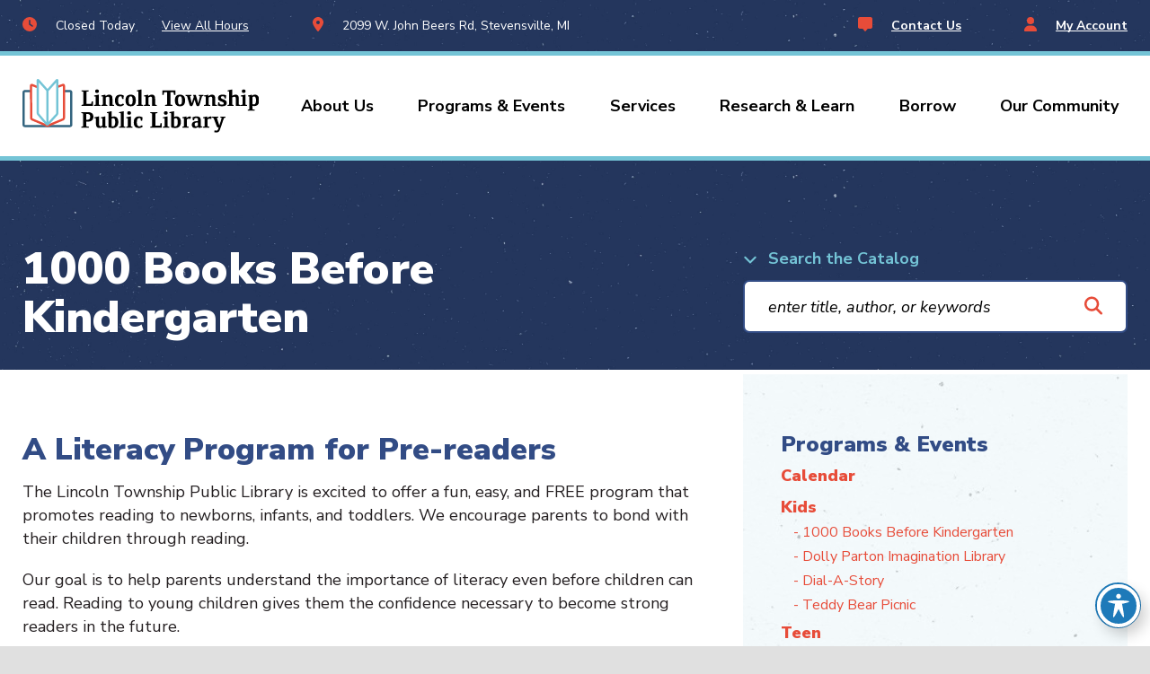

--- FILE ---
content_type: text/html; charset=UTF-8
request_url: https://www.lincolntownshiplibrary.org/programs-events/childrens-programs/1000-books-before-kindergarten/
body_size: 29612
content:
<!-- This page is cached by the Hummingbird Performance plugin v3.18.1 - https://wordpress.org/plugins/hummingbird-performance/. --><!doctype html>
<html class="no-javascript" lang="en-US">
    <head>
        <meta name='robots' content='index, follow, max-image-preview:large, max-snippet:-1, max-video-preview:-1' />

	<!-- This site is optimized with the Yoast SEO plugin v26.7 - https://yoast.com/wordpress/plugins/seo/ -->
	<title>1000 Books Before Kindergarten - Lincoln Township Public Library</title>
	<meta name="description" content="A Literacy Program for Pre-readers The Lincoln Township Public Library is excited to offer a fun, easy, and FREE program…" />
	<link rel="canonical" href="https://www.lincolntownshiplibrary.org/programs-events/childrens-programs/1000-books-before-kindergarten/" />
	<meta property="og:locale" content="en_US" />
	<meta property="og:type" content="article" />
	<meta property="og:title" content="1000 Books Before Kindergarten - Lincoln Township Public Library" />
	<meta property="og:description" content="A Literacy Program for Pre-readers The Lincoln Township Public Library is excited to offer a fun, easy, and FREE program that promotes reading to newborns, infants, and toddlers. We encourage parents to bond with their children through reading. Our goal is to help parents understand the importance of literacy even before children can read. Reading [&hellip;]" />
	<meta property="og:url" content="https://www.lincolntownshiplibrary.org/programs-events/childrens-programs/1000-books-before-kindergarten/" />
	<meta property="og:site_name" content="Lincoln Township Public Library" />
	<meta property="article:modified_time" content="2025-12-15T16:43:56+00:00" />
	<meta property="og:image" content="https://www.lincolntownshiplibrary.org/wp-content/uploads/2023/10/Screen-Shot-2023-10-04-at-6.42.41-PM.png" />
	<meta property="og:image:width" content="1896" />
	<meta property="og:image:height" content="690" />
	<meta property="og:image:type" content="image/png" />
	<meta name="twitter:card" content="summary_large_image" />
	<meta name="twitter:label1" content="Est. reading time" />
	<meta name="twitter:data1" content="3 minutes" />
	<script type="application/ld+json" class="yoast-schema-graph">{"@context":"https://schema.org","@graph":[{"@type":"WebPage","@id":"https://www.lincolntownshiplibrary.org/programs-events/childrens-programs/1000-books-before-kindergarten/","url":"https://www.lincolntownshiplibrary.org/programs-events/childrens-programs/1000-books-before-kindergarten/","name":"1000 Books Before Kindergarten - Lincoln Township Public Library","isPartOf":{"@id":"https://www.lincolntownshiplibrary.org/#website"},"primaryImageOfPage":{"@id":"https://www.lincolntownshiplibrary.org/programs-events/childrens-programs/1000-books-before-kindergarten/#primaryimage"},"image":{"@id":"https://www.lincolntownshiplibrary.org/programs-events/childrens-programs/1000-books-before-kindergarten/#primaryimage"},"thumbnailUrl":"https://www.lincolntownshiplibrary.org/wp-content/uploads/2023/10/Screen-Shot-2023-10-04-at-6.42.41-PM-1024x373.png","datePublished":"2023-08-10T21:36:45+00:00","dateModified":"2025-12-15T16:43:56+00:00","breadcrumb":{"@id":"https://www.lincolntownshiplibrary.org/programs-events/childrens-programs/1000-books-before-kindergarten/#breadcrumb"},"inLanguage":"en-US","potentialAction":[{"@type":"ReadAction","target":["https://www.lincolntownshiplibrary.org/programs-events/childrens-programs/1000-books-before-kindergarten/"]}]},{"@type":"ImageObject","inLanguage":"en-US","@id":"https://www.lincolntownshiplibrary.org/programs-events/childrens-programs/1000-books-before-kindergarten/#primaryimage","url":"https://www.lincolntownshiplibrary.org/wp-content/uploads/2023/10/Screen-Shot-2023-10-04-at-6.42.41-PM.png","contentUrl":"https://www.lincolntownshiplibrary.org/wp-content/uploads/2023/10/Screen-Shot-2023-10-04-at-6.42.41-PM.png","width":1896,"height":690},{"@type":"BreadcrumbList","@id":"https://www.lincolntownshiplibrary.org/programs-events/childrens-programs/1000-books-before-kindergarten/#breadcrumb","itemListElement":[{"@type":"ListItem","position":1,"name":"Home","item":"https://www.lincolntownshiplibrary.org/"},{"@type":"ListItem","position":2,"name":"Programs &#038; Events","item":"https://www.lincolntownshiplibrary.org/programs-events/"},{"@type":"ListItem","position":3,"name":"Children&#8217;s Programs","item":"https://www.lincolntownshiplibrary.org/programs-events/childrens-programs/"},{"@type":"ListItem","position":4,"name":"1000 Books Before Kindergarten"}]},{"@type":"WebSite","@id":"https://www.lincolntownshiplibrary.org/#website","url":"https://www.lincolntownshiplibrary.org/","name":"Lincoln Township Public Library","description":"Educate, Engage, and Empower","potentialAction":[{"@type":"SearchAction","target":{"@type":"EntryPoint","urlTemplate":"https://www.lincolntownshiplibrary.org/?s={search_term_string}"},"query-input":{"@type":"PropertyValueSpecification","valueRequired":true,"valueName":"search_term_string"}}],"inLanguage":"en-US"}]}</script>
	<!-- / Yoast SEO plugin. -->


<link rel='dns-prefetch' href='//fonts.googleapis.com' />
<link rel='preconnect' href='https://fonts.gstatic.com' />
<link rel='preconnect' href='https://www.google-analytics.com' />
<link href='http://fonts.googleapis.com' rel='preconnect' />
<link href='//fonts.gstatic.com' crossorigin='' rel='preconnect' />
<link rel='prefetch' href='https://www.lincolntownshiplibrary.org/wp-content/plugins/ninja-forms-uploads/assets/js/nfpluginsettings.js' />
<link rel='prefetch' href='https://www.lincolntownshiplibrary.org/wp-content/plugins/google-analytics-dashboard-for-wp/assets/js/frontend-gtag.min.js' />
<link rel='prefetch' href='https://www.lincolntownshiplibrary.org/wp-content/plugins/accessible-poetry/assets/js/toolbar.js' />
<link rel='prefetch' href='https://www.lincolntownshiplibrary.org/wp-content/plugins/accessible-poetry/inc/frontend.js' />
<link rel='prefetch' href='https://www.lincolntownshiplibrary.org/wp-content/themes/lincoln-township-public-library/assets/scripts/fontawesome.4c1831cb.js' />
<link rel='prefetch' href='https://www.lincolntownshiplibrary.org/wp-content/themes/lincoln-township-public-library/assets/scripts/modern.a1caff61.js' />
<link rel='prefetch' href='https://www.lincolntownshiplibrary.org/wp-content/plugins/wp-smushit/app/assets/js/smush-lazy-load.min.js' />
<link rel="alternate" type="application/rss+xml" title="Lincoln Township Public Library &raquo; Feed" href="https://www.lincolntownshiplibrary.org/feed/" />
<link rel="alternate" title="oEmbed (JSON)" type="application/json+oembed" href="https://www.lincolntownshiplibrary.org/wp-json/oembed/1.0/embed?url=https%3A%2F%2Fwww.lincolntownshiplibrary.org%2Fprograms-events%2Fchildrens-programs%2F1000-books-before-kindergarten%2F" />
<link rel="alternate" title="oEmbed (XML)" type="text/xml+oembed" href="https://www.lincolntownshiplibrary.org/wp-json/oembed/1.0/embed?url=https%3A%2F%2Fwww.lincolntownshiplibrary.org%2Fprograms-events%2Fchildrens-programs%2F1000-books-before-kindergarten%2F&#038;format=xml" />
		<style>
			.lazyload,
			.lazyloading {
				max-width: 100%;
			}
		</style>
		<style id='wp-img-auto-sizes-contain-inline-css' type='text/css'>
img:is([sizes=auto i],[sizes^="auto," i]){contain-intrinsic-size:3000px 1500px}
/*# sourceURL=wp-img-auto-sizes-contain-inline-css */
</style>
<style id='classic-theme-styles-inline-css' type='text/css'>
/*! This file is auto-generated */
.wp-block-button__link{color:#fff;background-color:#32373c;border-radius:9999px;box-shadow:none;text-decoration:none;padding:calc(.667em + 2px) calc(1.333em + 2px);font-size:1.125em}.wp-block-file__button{background:#32373c;color:#fff;text-decoration:none}
/*# sourceURL=/wp-includes/css/classic-themes.min.css */
</style>
<link rel='preload' as='style' onload="this.onload=null;this.rel='stylesheet'" id='acwp-main-css-css' href='https://www.lincolntownshiplibrary.org/wp-content/uploads/hummingbird-assets/e14e6d35604ba5b492003649fe4ce46a.css' type='text/css' media='all' />
<noscript><link rel='stylesheet' id='acwp-main-css-css' href='https://www.lincolntownshiplibrary.org/wp-content/uploads/hummingbird-assets/e14e6d35604ba5b492003649fe4ce46a.css' type='text/css' media='all' />
</noscript><link crossorigin='anonymous' rel='preload' as='style' onload="this.onload=null;this.rel='stylesheet'" id='acwp-mdi-css' href='https://fonts.googleapis.com/icon?family=Material+Icons&#038;ver=6.9' type='text/css' media='all' />
<noscript><link crossorigin='anonymous' rel='stylesheet' id='acwp-mdi-css' href='https://fonts.googleapis.com/icon?family=Material+Icons&#038;ver=6.9' type='text/css' media='all' />
</noscript><link crossorigin='anonymous' rel='preload' as='style' onload="this.onload=null;this.rel='stylesheet'" id='ltpl-styles-fonts-css' href='https://fonts.googleapis.com/css2?family=Nunito+Sans:ital,wght@0,400;0,700;0,900;1,400;1,700;1,900&#038;display=swap' type='text/css' media='all' />
<noscript><link crossorigin='anonymous' rel='stylesheet' id='ltpl-styles-fonts-css' href='https://fonts.googleapis.com/css2?family=Nunito+Sans:ital,wght@0,400;0,700;0,900;1,400;1,700;1,900&#038;display=swap' type='text/css' media='all' />
</noscript><link rel='preload' as='style' onload="this.onload=null;this.rel='stylesheet'" id='ltpl-styles-modern-css' href='https://www.lincolntownshiplibrary.org/wp-content/uploads/hummingbird-assets/bf1a208f2c396cc0b44ab94f87e25156.css' type='text/css' media='all' />
<noscript><link rel='stylesheet' id='ltpl-styles-modern-css' href='https://www.lincolntownshiplibrary.org/wp-content/uploads/hummingbird-assets/bf1a208f2c396cc0b44ab94f87e25156.css' type='text/css' media='all' />
</noscript><link rel='preload' as='style' onload="this.onload=null;this.rel='stylesheet'" id='ltpl-styles-print-css' href='https://www.lincolntownshiplibrary.org/wp-content/uploads/hummingbird-assets/12bd42b9ea63b62fa0c1e5c88ed6ad5e.css' type='text/css' media='print' />
<noscript><link rel='stylesheet' id='ltpl-styles-print-css' href='https://www.lincolntownshiplibrary.org/wp-content/uploads/hummingbird-assets/12bd42b9ea63b62fa0c1e5c88ed6ad5e.css' type='text/css' media='print' />
</noscript><script type="text/javascript" src="https://www.lincolntownshiplibrary.org/wp-includes/js/jquery/jquery.min.js" id="jquery-core-js"></script>
<script type="text/javascript" src="https://www.lincolntownshiplibrary.org/wp-includes/js/jquery/jquery-migrate.min.js" id="jquery-migrate-js"></script>
<script type="text/javascript" id="file_uploads_nfpluginsettings-js-extra">
/* <![CDATA[ */
var params = {"clearLogRestUrl":"https://www.lincolntownshiplibrary.org/wp-json/nf-file-uploads/debug-log/delete-all","clearLogButtonId":"file_uploads_clear_debug_logger","downloadLogRestUrl":"https://www.lincolntownshiplibrary.org/wp-json/nf-file-uploads/debug-log/get-all","downloadLogButtonId":"file_uploads_download_debug_logger"};
//# sourceURL=file_uploads_nfpluginsettings-js-extra
/* ]]> */
</script>
<script type="text/javascript" defer='defer' src="https://www.lincolntownshiplibrary.org/wp-content/uploads/hummingbird-assets/677173f37b0b710c4d72626dca490661.js" id="file_uploads_nfpluginsettings-js"></script>
<script type="text/javascript" defer='defer' src="https://www.lincolntownshiplibrary.org/wp-content/plugins/google-analytics-dashboard-for-wp/assets/js/frontend-gtag.min.js" id="exactmetrics-frontend-script-js" async="async" data-wp-strategy="async"></script>
<script data-cfasync="true" data-wpfc-render="false" type="text/javascript" async="async" id='exactmetrics-frontend-script-js-extra'>/* <![CDATA[ */
var exactmetrics_frontend = {"js_events_tracking":"true","download_extensions":"doc,pdf,ppt,zip,xls,docx,pptx,xlsx","inbound_paths":"[{\"path\":\"\\\/go\\\/\",\"label\":\"affiliate\"},{\"path\":\"\\\/recommend\\\/\",\"label\":\"affiliate\"}]","home_url":"https:\/\/www.lincolntownshiplibrary.org","hash_tracking":"false","v4_id":"G-XB0T3NTDFJ"};/* ]]> */
</script>
<script type="text/javascript" defer='defer' src="https://www.lincolntownshiplibrary.org/wp-content/themes/lincoln-township-public-library/assets/scripts/fontawesome.4c1831cb.js" id="ltpl-scripts-fontawesome-js"></script>
<link rel="https://api.w.org/" href="https://www.lincolntownshiplibrary.org/wp-json/" /><link rel="alternate" title="JSON" type="application/json" href="https://www.lincolntownshiplibrary.org/wp-json/wp/v2/pages/750" /><link rel="EditURI" type="application/rsd+xml" title="RSD" href="https://www.lincolntownshiplibrary.org/xmlrpc.php?rsd" />
<meta name="generator" content="WordPress 6.9" />
<link rel='shortlink' href='https://www.lincolntownshiplibrary.org/?p=750' />
		<script>
			document.documentElement.className = document.documentElement.className.replace('no-js', 'js');
		</script>
				<style>
			.no-js img.lazyload {
				display: none;
			}

			figure.wp-block-image img.lazyloading {
				min-width: 150px;
			}

			.lazyload,
			.lazyloading {
				--smush-placeholder-width: 100px;
				--smush-placeholder-aspect-ratio: 1/1;
				width: var(--smush-image-width, var(--smush-placeholder-width)) !important;
				aspect-ratio: var(--smush-image-aspect-ratio, var(--smush-placeholder-aspect-ratio)) !important;
			}

						.lazyload, .lazyloading {
				opacity: 0;
			}

			.lazyloaded {
				opacity: 1;
				transition: opacity 400ms;
				transition-delay: 0ms;
			}

					</style>
		<meta charset="UTF-8" />
<meta name="viewport" content="width=device-width, initial-scale=1" />
<meta name="theme-color" content="#324C85" />
<meta name="apple-mobile-web-app-capable" content="yes" />
<meta name="apple-mobile-web-app-status-bar-style" content="black-translucent" />
<link rel="icon" href="https://www.lincolntownshiplibrary.org/wp-content/themes/lincoln-township-public-library/assets/media/logo-favicon.svg" type="image/svg+xml" />
<link rel="apple-touch-icon" href="https://www.lincolntownshiplibrary.org/wp-content/themes/lincoln-township-public-library/assets/media/ios/touch-icon-180x180.png" sizes="180x180" />
<link rel="apple-touch-icon" href="https://www.lincolntownshiplibrary.org/wp-content/themes/lincoln-township-public-library/assets/media/ios/touch-icon-120x120.png" sizes="120x120" />
<link rel="apple-touch-icon" href="https://www.lincolntownshiplibrary.org/wp-content/themes/lincoln-township-public-library/assets/media/ios/touch-icon-167x167.png" sizes="167x167" />
<link rel="apple-touch-icon" href="https://www.lincolntownshiplibrary.org/wp-content/themes/lincoln-township-public-library/assets/media/ios/touch-icon-152x152.png" sizes="152x152" />
<link rel="apple-touch-icon" href="https://www.lincolntownshiplibrary.org/wp-content/themes/lincoln-township-public-library/assets/media/ios/touch-icon-1024x1024.png" sizes="1024x1024" />
<link rel="apple-touch-startup-image" href="https://www.lincolntownshiplibrary.org/wp-content/themes/lincoln-township-public-library/assets/media/ios/startup-image-2048x2732.png" media="(device-width: 1024px) and (device-height: 1366px) and (-webkit-device-pixel-ratio: 2) and (orientation: portrait)" />
<link rel="apple-touch-startup-image" href="https://www.lincolntownshiplibrary.org/wp-content/themes/lincoln-township-public-library/assets/media/ios/startup-image-2732x2048.png" media="(device-width: 1366px) and (device-height: 1024px) and (-webkit-device-pixel-ratio: 2) and (orientation: landscape)" />
<link rel="apple-touch-startup-image" href="https://www.lincolntownshiplibrary.org/wp-content/themes/lincoln-township-public-library/assets/media/ios/startup-image-1668x2388.png" media="(device-width: 834px) and (device-height: 1194px) and (-webkit-device-pixel-ratio: 2) and (orientation: portrait)" />
<link rel="apple-touch-startup-image" href="https://www.lincolntownshiplibrary.org/wp-content/themes/lincoln-township-public-library/assets/media/ios/startup-image-2388x1668.png" media="(device-width: 1194px) and (device-height: 834px) and (-webkit-device-pixel-ratio: 2) and (orientation: landscape)" />
<link rel="apple-touch-startup-image" href="https://www.lincolntownshiplibrary.org/wp-content/themes/lincoln-township-public-library/assets/media/ios/startup-image-1536x2048.png" media="(device-width: 768px) and (device-height: 1024px) and (-webkit-device-pixel-ratio: 2) and (orientation: portrait)" />
<link rel="apple-touch-startup-image" href="https://www.lincolntownshiplibrary.org/wp-content/themes/lincoln-township-public-library/assets/media/ios/startup-image-2048x1536.png" media="(device-width: 1024px) and (device-height: 768px) and (-webkit-device-pixel-ratio: 2) and (orientation: landscape)" />
<link rel="apple-touch-startup-image" href="https://www.lincolntownshiplibrary.org/wp-content/themes/lincoln-township-public-library/assets/media/ios/startup-image-1668x2224.png" media="(device-width: 834px) and (device-height: 1112px) and (-webkit-device-pixel-ratio: 2) and (orientation: portrait)" />
<link rel="apple-touch-startup-image" href="https://www.lincolntownshiplibrary.org/wp-content/themes/lincoln-township-public-library/assets/media/ios/startup-image-2224x1668.png" media="(device-width: 1112px) and (device-height: 834px) and (-webkit-device-pixel-ratio: 2) and (orientation: landscape)" />
<link rel="apple-touch-startup-image" href="https://www.lincolntownshiplibrary.org/wp-content/themes/lincoln-township-public-library/assets/media/ios/startup-image-1620x2160.png" media="(device-width: 810px) and (device-height: 1080px) and (-webkit-device-pixel-ratio: 2) and (orientation: portrait)" />
<link rel="apple-touch-startup-image" href="https://www.lincolntownshiplibrary.org/wp-content/themes/lincoln-township-public-library/assets/media/ios/startup-image-2160x1620.png" media="(device-width: 1080px) and (device-height: 810px) and (-webkit-device-pixel-ratio: 2) and (orientation: landscape)" />
<link rel="apple-touch-startup-image" href="https://www.lincolntownshiplibrary.org/wp-content/themes/lincoln-township-public-library/assets/media/ios/startup-image-1284x2778.png" media="(device-width: 428px) and (device-height: 926px) and (-webkit-device-pixel-ratio: 3) and (orientation: portrait)" />
<link rel="apple-touch-startup-image" href="https://www.lincolntownshiplibrary.org/wp-content/themes/lincoln-township-public-library/assets/media/ios/startup-image-2778x1284.png" media="(device-width: 926px) and (device-height: 428px) and (-webkit-device-pixel-ratio: 3) and (orientation: landscape)" />
<link rel="apple-touch-startup-image" href="https://www.lincolntownshiplibrary.org/wp-content/themes/lincoln-township-public-library/assets/media/ios/startup-image-1170x2532.png" media="(device-width: 390px) and (device-height: 844px) and (-webkit-device-pixel-ratio: 3) and (orientation: portrait)" />
<link rel="apple-touch-startup-image" href="https://www.lincolntownshiplibrary.org/wp-content/themes/lincoln-township-public-library/assets/media/ios/startup-image-2532x1170.png" media="(device-width: 844px) and (device-height: 390px) and (-webkit-device-pixel-ratio: 3) and (orientation: landscape)" />
<link rel="apple-touch-startup-image" href="https://www.lincolntownshiplibrary.org/wp-content/themes/lincoln-township-public-library/assets/media/ios/startup-image-1125x2436.png" media="(device-width: 375px) and (device-height: 812px) and (-webkit-device-pixel-ratio: 3) and (orientation: portrait)" />
<link rel="apple-touch-startup-image" href="https://www.lincolntownshiplibrary.org/wp-content/themes/lincoln-township-public-library/assets/media/ios/startup-image-2436x1125.png" media="(device-width: 812px) and (device-height: 375px) and (-webkit-device-pixel-ratio: 3) and (orientation: landscape)" />
<link rel="apple-touch-startup-image" href="https://www.lincolntownshiplibrary.org/wp-content/themes/lincoln-township-public-library/assets/media/ios/startup-image-1242x2688.png" media="(device-width: 414px) and (device-height: 896px) and (-webkit-device-pixel-ratio: 3) and (orientation: portrait)" />
<link rel="apple-touch-startup-image" href="https://www.lincolntownshiplibrary.org/wp-content/themes/lincoln-township-public-library/assets/media/ios/startup-image-2688x1242.png" media="(device-width: 896px) and (device-height: 414px) and (-webkit-device-pixel-ratio: 3) and (orientation: landscape)" />
<link rel="apple-touch-startup-image" href="https://www.lincolntownshiplibrary.org/wp-content/themes/lincoln-township-public-library/assets/media/ios/startup-image-828x1792.png" media="(device-width: 414px) and (device-height: 896px) and (-webkit-device-pixel-ratio: 2) and (orientation: portrait)" />
<link rel="apple-touch-startup-image" href="https://www.lincolntownshiplibrary.org/wp-content/themes/lincoln-township-public-library/assets/media/ios/startup-image-1792x828.png" media="(device-width: 896px) and (device-height: 414px) and (-webkit-device-pixel-ratio: 2) and (orientation: landscape)" />
<link rel="apple-touch-startup-image" href="https://www.lincolntownshiplibrary.org/wp-content/themes/lincoln-township-public-library/assets/media/ios/startup-image-1080x1920.png" media="(device-width: 360px) and (device-height: 640px) and (-webkit-device-pixel-ratio: 3) and (orientation: portrait)" />
<link rel="apple-touch-startup-image" href="https://www.lincolntownshiplibrary.org/wp-content/themes/lincoln-township-public-library/assets/media/ios/startup-image-1920x1080.png" media="(device-width: 640px) and (device-height: 360px) and (-webkit-device-pixel-ratio: 3) and (orientation: landscape)" />
<link rel="apple-touch-startup-image" href="https://www.lincolntownshiplibrary.org/wp-content/themes/lincoln-township-public-library/assets/media/ios/startup-image-750x1334.png" media="(device-width: 375px) and (device-height: 667px) and (-webkit-device-pixel-ratio: 2) and (orientation: portrait)" />
<link rel="apple-touch-startup-image" href="https://www.lincolntownshiplibrary.org/wp-content/themes/lincoln-township-public-library/assets/media/ios/startup-image-1334x750.png" media="(device-width: 667px) and (device-height: 375px) and (-webkit-device-pixel-ratio: 2) and (orientation: landscape)" />
<link rel="apple-touch-startup-image" href="https://www.lincolntownshiplibrary.org/wp-content/themes/lincoln-township-public-library/assets/media/ios/startup-image-640x1136.png" media="(device-width: 320px) and (device-height: 568px) and (-webkit-device-pixel-ratio: 2) and (orientation: portrait)" />
<link rel="apple-touch-startup-image" href="https://www.lincolntownshiplibrary.org/wp-content/themes/lincoln-township-public-library/assets/media/ios/startup-image-1136x640.png" media="(device-width: 568px) and (device-height: 320px) and (-webkit-device-pixel-ratio: 2) and (orientation: landscape)" />
    <style id='global-styles-inline-css' type='text/css'>
:root{--wp--preset--aspect-ratio--square: 1;--wp--preset--aspect-ratio--4-3: 4/3;--wp--preset--aspect-ratio--3-4: 3/4;--wp--preset--aspect-ratio--3-2: 3/2;--wp--preset--aspect-ratio--2-3: 2/3;--wp--preset--aspect-ratio--16-9: 16/9;--wp--preset--aspect-ratio--9-16: 9/16;--wp--preset--color--black: #000000;--wp--preset--color--cyan-bluish-gray: #abb8c3;--wp--preset--color--white: #ffffff;--wp--preset--color--pale-pink: #f78da7;--wp--preset--color--vivid-red: #cf2e2e;--wp--preset--color--luminous-vivid-orange: #ff6900;--wp--preset--color--luminous-vivid-amber: #fcb900;--wp--preset--color--light-green-cyan: #7bdcb5;--wp--preset--color--vivid-green-cyan: #00d084;--wp--preset--color--pale-cyan-blue: #8ed1fc;--wp--preset--color--vivid-cyan-blue: #0693e3;--wp--preset--color--vivid-purple: #9b51e0;--wp--preset--gradient--vivid-cyan-blue-to-vivid-purple: linear-gradient(135deg,rgb(6,147,227) 0%,rgb(155,81,224) 100%);--wp--preset--gradient--light-green-cyan-to-vivid-green-cyan: linear-gradient(135deg,rgb(122,220,180) 0%,rgb(0,208,130) 100%);--wp--preset--gradient--luminous-vivid-amber-to-luminous-vivid-orange: linear-gradient(135deg,rgb(252,185,0) 0%,rgb(255,105,0) 100%);--wp--preset--gradient--luminous-vivid-orange-to-vivid-red: linear-gradient(135deg,rgb(255,105,0) 0%,rgb(207,46,46) 100%);--wp--preset--gradient--very-light-gray-to-cyan-bluish-gray: linear-gradient(135deg,rgb(238,238,238) 0%,rgb(169,184,195) 100%);--wp--preset--gradient--cool-to-warm-spectrum: linear-gradient(135deg,rgb(74,234,220) 0%,rgb(151,120,209) 20%,rgb(207,42,186) 40%,rgb(238,44,130) 60%,rgb(251,105,98) 80%,rgb(254,248,76) 100%);--wp--preset--gradient--blush-light-purple: linear-gradient(135deg,rgb(255,206,236) 0%,rgb(152,150,240) 100%);--wp--preset--gradient--blush-bordeaux: linear-gradient(135deg,rgb(254,205,165) 0%,rgb(254,45,45) 50%,rgb(107,0,62) 100%);--wp--preset--gradient--luminous-dusk: linear-gradient(135deg,rgb(255,203,112) 0%,rgb(199,81,192) 50%,rgb(65,88,208) 100%);--wp--preset--gradient--pale-ocean: linear-gradient(135deg,rgb(255,245,203) 0%,rgb(182,227,212) 50%,rgb(51,167,181) 100%);--wp--preset--gradient--electric-grass: linear-gradient(135deg,rgb(202,248,128) 0%,rgb(113,206,126) 100%);--wp--preset--gradient--midnight: linear-gradient(135deg,rgb(2,3,129) 0%,rgb(40,116,252) 100%);--wp--preset--font-size--small: 13px;--wp--preset--font-size--medium: 20px;--wp--preset--font-size--large: 36px;--wp--preset--font-size--x-large: 42px;--wp--preset--spacing--20: 0.44rem;--wp--preset--spacing--30: 0.67rem;--wp--preset--spacing--40: 1rem;--wp--preset--spacing--50: 1.5rem;--wp--preset--spacing--60: 2.25rem;--wp--preset--spacing--70: 3.38rem;--wp--preset--spacing--80: 5.06rem;--wp--preset--shadow--natural: 6px 6px 9px rgba(0, 0, 0, 0.2);--wp--preset--shadow--deep: 12px 12px 50px rgba(0, 0, 0, 0.4);--wp--preset--shadow--sharp: 6px 6px 0px rgba(0, 0, 0, 0.2);--wp--preset--shadow--outlined: 6px 6px 0px -3px rgb(255, 255, 255), 6px 6px rgb(0, 0, 0);--wp--preset--shadow--crisp: 6px 6px 0px rgb(0, 0, 0);}:where(.is-layout-flex){gap: 0.5em;}:where(.is-layout-grid){gap: 0.5em;}body .is-layout-flex{display: flex;}.is-layout-flex{flex-wrap: wrap;align-items: center;}.is-layout-flex > :is(*, div){margin: 0;}body .is-layout-grid{display: grid;}.is-layout-grid > :is(*, div){margin: 0;}:where(.wp-block-columns.is-layout-flex){gap: 2em;}:where(.wp-block-columns.is-layout-grid){gap: 2em;}:where(.wp-block-post-template.is-layout-flex){gap: 1.25em;}:where(.wp-block-post-template.is-layout-grid){gap: 1.25em;}.has-black-color{color: var(--wp--preset--color--black) !important;}.has-cyan-bluish-gray-color{color: var(--wp--preset--color--cyan-bluish-gray) !important;}.has-white-color{color: var(--wp--preset--color--white) !important;}.has-pale-pink-color{color: var(--wp--preset--color--pale-pink) !important;}.has-vivid-red-color{color: var(--wp--preset--color--vivid-red) !important;}.has-luminous-vivid-orange-color{color: var(--wp--preset--color--luminous-vivid-orange) !important;}.has-luminous-vivid-amber-color{color: var(--wp--preset--color--luminous-vivid-amber) !important;}.has-light-green-cyan-color{color: var(--wp--preset--color--light-green-cyan) !important;}.has-vivid-green-cyan-color{color: var(--wp--preset--color--vivid-green-cyan) !important;}.has-pale-cyan-blue-color{color: var(--wp--preset--color--pale-cyan-blue) !important;}.has-vivid-cyan-blue-color{color: var(--wp--preset--color--vivid-cyan-blue) !important;}.has-vivid-purple-color{color: var(--wp--preset--color--vivid-purple) !important;}.has-black-background-color{background-color: var(--wp--preset--color--black) !important;}.has-cyan-bluish-gray-background-color{background-color: var(--wp--preset--color--cyan-bluish-gray) !important;}.has-white-background-color{background-color: var(--wp--preset--color--white) !important;}.has-pale-pink-background-color{background-color: var(--wp--preset--color--pale-pink) !important;}.has-vivid-red-background-color{background-color: var(--wp--preset--color--vivid-red) !important;}.has-luminous-vivid-orange-background-color{background-color: var(--wp--preset--color--luminous-vivid-orange) !important;}.has-luminous-vivid-amber-background-color{background-color: var(--wp--preset--color--luminous-vivid-amber) !important;}.has-light-green-cyan-background-color{background-color: var(--wp--preset--color--light-green-cyan) !important;}.has-vivid-green-cyan-background-color{background-color: var(--wp--preset--color--vivid-green-cyan) !important;}.has-pale-cyan-blue-background-color{background-color: var(--wp--preset--color--pale-cyan-blue) !important;}.has-vivid-cyan-blue-background-color{background-color: var(--wp--preset--color--vivid-cyan-blue) !important;}.has-vivid-purple-background-color{background-color: var(--wp--preset--color--vivid-purple) !important;}.has-black-border-color{border-color: var(--wp--preset--color--black) !important;}.has-cyan-bluish-gray-border-color{border-color: var(--wp--preset--color--cyan-bluish-gray) !important;}.has-white-border-color{border-color: var(--wp--preset--color--white) !important;}.has-pale-pink-border-color{border-color: var(--wp--preset--color--pale-pink) !important;}.has-vivid-red-border-color{border-color: var(--wp--preset--color--vivid-red) !important;}.has-luminous-vivid-orange-border-color{border-color: var(--wp--preset--color--luminous-vivid-orange) !important;}.has-luminous-vivid-amber-border-color{border-color: var(--wp--preset--color--luminous-vivid-amber) !important;}.has-light-green-cyan-border-color{border-color: var(--wp--preset--color--light-green-cyan) !important;}.has-vivid-green-cyan-border-color{border-color: var(--wp--preset--color--vivid-green-cyan) !important;}.has-pale-cyan-blue-border-color{border-color: var(--wp--preset--color--pale-cyan-blue) !important;}.has-vivid-cyan-blue-border-color{border-color: var(--wp--preset--color--vivid-cyan-blue) !important;}.has-vivid-purple-border-color{border-color: var(--wp--preset--color--vivid-purple) !important;}.has-vivid-cyan-blue-to-vivid-purple-gradient-background{background: var(--wp--preset--gradient--vivid-cyan-blue-to-vivid-purple) !important;}.has-light-green-cyan-to-vivid-green-cyan-gradient-background{background: var(--wp--preset--gradient--light-green-cyan-to-vivid-green-cyan) !important;}.has-luminous-vivid-amber-to-luminous-vivid-orange-gradient-background{background: var(--wp--preset--gradient--luminous-vivid-amber-to-luminous-vivid-orange) !important;}.has-luminous-vivid-orange-to-vivid-red-gradient-background{background: var(--wp--preset--gradient--luminous-vivid-orange-to-vivid-red) !important;}.has-very-light-gray-to-cyan-bluish-gray-gradient-background{background: var(--wp--preset--gradient--very-light-gray-to-cyan-bluish-gray) !important;}.has-cool-to-warm-spectrum-gradient-background{background: var(--wp--preset--gradient--cool-to-warm-spectrum) !important;}.has-blush-light-purple-gradient-background{background: var(--wp--preset--gradient--blush-light-purple) !important;}.has-blush-bordeaux-gradient-background{background: var(--wp--preset--gradient--blush-bordeaux) !important;}.has-luminous-dusk-gradient-background{background: var(--wp--preset--gradient--luminous-dusk) !important;}.has-pale-ocean-gradient-background{background: var(--wp--preset--gradient--pale-ocean) !important;}.has-electric-grass-gradient-background{background: var(--wp--preset--gradient--electric-grass) !important;}.has-midnight-gradient-background{background: var(--wp--preset--gradient--midnight) !important;}.has-small-font-size{font-size: var(--wp--preset--font-size--small) !important;}.has-medium-font-size{font-size: var(--wp--preset--font-size--medium) !important;}.has-large-font-size{font-size: var(--wp--preset--font-size--large) !important;}.has-x-large-font-size{font-size: var(--wp--preset--font-size--x-large) !important;}
/*# sourceURL=global-styles-inline-css */
</style>
<link rel='preload' as='style' onload="this.onload=null;this.rel='stylesheet'" id='nf-font-awesome-css' href='https://www.lincolntownshiplibrary.org/wp-content/plugins/ninja-forms/assets/css/font-awesome.min.css' type='text/css' media='all' />
<noscript><link rel='stylesheet' id='nf-font-awesome-css' href='https://www.lincolntownshiplibrary.org/wp-content/plugins/ninja-forms/assets/css/font-awesome.min.css' type='text/css' media='all' />
</noscript><link rel='preload' as='style' onload="this.onload=null;this.rel='stylesheet'" id='nf-layout-front-end-css' href='https://www.lincolntownshiplibrary.org/wp-content/uploads/hummingbird-assets/ea8988fbef890f69b7a43c1f9739daba.css' type='text/css' media='all' />
<noscript><link rel='stylesheet' id='nf-layout-front-end-css' href='https://www.lincolntownshiplibrary.org/wp-content/uploads/hummingbird-assets/ea8988fbef890f69b7a43c1f9739daba.css' type='text/css' media='all' />
</noscript></head>
    <body class="wp-singular page-template-default page page-id-750 page-child parent-pageid-364 wp-theme-lincoln-township-public-library acwp-readable-arial metaslider-plugin">
                <div class="page__container" id="page-container">

            <a class="skip-links" href="#content">
                Skip to content            </a>

            

            <div class="header-block header-block--toolbar">
                <div class="header__inner">
                    <div class="header__row row row--padded-tight row--align-center row--justify-between">
                                                    <div class="col-auto col--grow-0">
                                <div class="row row--padded-tight">
                                                                            <div class="col-auto col--grow-0">
                                            <div class="header__callout">
                                                <p class="text __inline">
                                                    <i class="icon icon--secondary fa-solid fa-clock"></i>

                                                                                                                                                                    <span class="text__inner __visible-l">Closed Today</span>
                                                                                                    </p>
                                                                                                <div class="header__overlay-container overlay-container __inline __visible-l">
                                                    <button class="header__link link overlay__title text __inline">View All Hours</button>
                                                    <div class="header__overlay__content overlay__content">
                                                        <p class="overlay__text text"><strong>Hours:</strong><br />Mon. - Thurs: 9am-9pm<br />
Fri. - Sat: 9am-5pm<br />
Closed on Sunday</p>
                                                    </div>
                                                </div>
                                                                                                                                                <div class="header__overlay-container overlay-container __inline __hidden-l">
                                                    <button class="header__link link overlay__title text __inline">Hours & Location</button>
                                                    <div class="header__overlay__content overlay__content">
                                                                                                                    <p class="overlay__text text"><strong>Hours:</strong><br />Mon. - Thurs: 9am-9pm<br />
Fri. - Sat: 9am-5pm<br />
Closed on Sunday</p>
                                                                                                                                                                            <p class="overlay__text text"><strong>Address:</strong><br />2099 W. John Beers Rd<br />Stevensville, MI 49127</p>
                                                                                                            </div>
                                                </div>
                                                                                            </div>
                                        </div>
                                    
                                                                        <div class="col-auto col--grow-0 __visible-l">
                                        <div class="header__callout">
                                            <p class="text">
                                                <i class="icon icon--secondary fa-solid fa-map-marker-alt"></i>
                                                2099 W. John Beers Rd, Stevensville, MI                                            </p>
                                        </div>
                                    </div>
                                                                    </div>
                            </div>
                        
                                                <div class="col-auto col--grow-0">
                            <div class="row row--padded-tight">
                                                                    <div class="col-auto col--grow-0 __visible-l">
                                        <div class="header__callout">
                                            <p class="text __nomargin">
                                                <i class="icon icon--secondary fa-solid fa-message-middle"></i>
                                                <a class="header__link link" href="https://www.lincolntownshiplibrary.org/contact-us/">Contact Us</a>
                                            </p>
                                        </div>
                                    </div>
                                
                                                                    <div class="col-auto col--grow-0">
                                        <div class="header__callout">
                                            <p class="text">
                                                <i class="icon icon--secondary fa-solid fa-user"></i>
                                                <a class="header__link link __nomargin" href="https://lincoln.simplicitylibrary.com/catalog">My Account</a>
                                            </p>
                                        </div>
                                    </div>
                                                            </div>
                        </div>
                        
                    </div><!--/.header__row-->
                </div>
            </div>
            <header class="header-block">
                <div class="header__inner">
                    <div class="header__row row row--padded-tight row--align-center row--justify-between">
                        <div class="col-0">
                            <a class="header__logo logo" href="https://www.lincolntownshiplibrary.org">
                                <img srcset="https://www.lincolntownshiplibrary.org/wp-content/themes/lincoln-township-public-library/assets/media/logo.svg?v=0.1.0" alt="Lincoln Township Public Library" class="logo__image" height="60" width="303">                            </a>
                        </div>
                        <div class="col-auto col--grow-0 col--shrink-0 __hidden-l">
                            <button class="header__panel-toggle panel-toggle" data-toggle="mobile-menu">
                                <i class="panel-toggle__icon fa-solid fa-bars fa-fw"></i>
                                <span class="__visuallyhidden">View Menu</span>
                            </button>
                        </div>
                        <div class="col-auto col--grow-0 __visible-l">
                                                            <div class="navigation-block __noprint">
                                    <div class="navigation__inner">
                                        <nav class="navigation__menu-list__container menu-list__container">
                                            <ul class='menu-list menu-list--navigation'><li class='menu-item menu-item-type-post_type menu-item-object-page menu-item-has-children menu-list__item menu-list__item--parent' id='desktop-nav_48'><a class='menu-list__link link' href='https://www.lincolntownshiplibrary.org/about-us/'>About Us</a><button class='menu-list__toggle __visuallyhidden' id='desktop-nav_48_toggle' aria-controls='desktop-nav_48_child'><i class='toggle__icon fa-solid fa-caret-down' aria-hidden='true'></i><span class='__visuallyhidden' data-alt='Close Child Menu'>Open Child Menu</span></button><ul id='desktop-nav_48_child' class='menu-list menu-list--vertical menu-list--child menu-list--depth-1 menu-list--overlay' data-hover='true' data-touch='true' aria-hidden='true' aria-controlledby='desktop-nav_48_toggle' aria-live='polite'><li class='menu-item menu-item-type-post_type menu-item-object-page menu-item-has-children menu-list__item menu-list__item--parent' id='desktop-nav_53'><a class='menu-list__link link' href='https://www.lincolntownshiplibrary.org/about-us/'>About the Library</a><button class='menu-list__toggle __visuallyhidden' id='desktop-nav_53_toggle' aria-controls='desktop-nav_53_child'><i class='toggle__icon fa-solid fa-caret-down' aria-hidden='true'></i><span class='__visuallyhidden' data-alt='Close Child Menu'>Open Child Menu</span></button><ul id='desktop-nav_53_child' class='menu-list menu-list--vertical menu-list--child menu-list--depth-2 menu-list--overlay menu-list--flyout' data-hover='true' data-touch='true' aria-hidden='true' aria-controlledby='desktop-nav_53_toggle' aria-live='polite'><li class='menu-item menu-item-type-post_type menu-item-object-page menu-list__item' id='desktop-nav_1949'><a class='menu-list__link link' href='https://www.lincolntownshiplibrary.org/mission-vision-values/'>Mission, Vision, Values</a></li><li class='menu-item menu-item-type-post_type menu-item-object-page menu-list__item' id='desktop-nav_2785'><a class='menu-list__link link' href='https://www.lincolntownshiplibrary.org/strategic-plan/'>Strategic Plan</a></li><li class='menu-item menu-item-type-post_type menu-item-object-page menu-list__item' id='desktop-nav_4823'><a class='menu-list__link link' href='https://www.lincolntownshiplibrary.org/financial-transparency/'>Financials</a></li></ul></li><li class='menu-item menu-item-type-post_type menu-item-object-page menu-list__item' id='desktop-nav_4179'><a class='menu-list__link link' href='https://www.lincolntownshiplibrary.org/simplicity/'>Simplicity – New Catalog</a></li><li class='menu-item menu-item-type-post_type menu-item-object-page menu-list__item' id='desktop-nav_2715'><a class='menu-list__link link' href='https://www.lincolntownshiplibrary.org/revitalization-project/'>Revitalization Project</a></li><li class='menu-item menu-item-type-post_type menu-item-object-page menu-item-has-children menu-list__item menu-list__item--parent' id='desktop-nav_47'><a class='menu-list__link link' href='https://www.lincolntownshiplibrary.org/about-us/library-card/'>Get a Library Card</a><button class='menu-list__toggle __visuallyhidden' id='desktop-nav_47_toggle' aria-controls='desktop-nav_47_child'><i class='toggle__icon fa-solid fa-caret-down' aria-hidden='true'></i><span class='__visuallyhidden' data-alt='Close Child Menu'>Open Child Menu</span></button><ul id='desktop-nav_47_child' class='menu-list menu-list--vertical menu-list--child menu-list--depth-2 menu-list--overlay menu-list--flyout' data-hover='true' data-touch='true' aria-hidden='true' aria-controlledby='desktop-nav_47_toggle' aria-live='polite'><li class='menu-item menu-item-type-post_type menu-item-object-page menu-list__item' id='desktop-nav_1490'><a class='menu-list__link link' href='https://www.lincolntownshiplibrary.org/about-us/pay-fines/'>Pay Fines</a></li></ul></li><li class='menu-item menu-item-type-post_type menu-item-object-page menu-list__item' id='desktop-nav_46'><a class='menu-list__link link' href='https://www.lincolntownshiplibrary.org/about-us/policies-documents/'>Policies &#038; Documents</a></li><li class='menu-item menu-item-type-post_type menu-item-object-page menu-list__item' id='desktop-nav_45'><a class='menu-list__link link' href='https://www.lincolntownshiplibrary.org/about-us/board-of-directors/'>Board of Directors</a></li><li class='menu-item menu-item-type-post_type menu-item-object-page menu-list__item' id='desktop-nav_44'><a class='menu-list__link link' href='https://www.lincolntownshiplibrary.org/about-us/requests-for-proposal/'>FOIA Requests</a></li><li class='menu-item menu-item-type-custom menu-item-object-custom menu-item-has-children menu-list__item menu-list__item--parent' id='desktop-nav_1007'><a class='menu-list__link link' href='#'>Get Involved</a><button class='menu-list__toggle __visuallyhidden' id='desktop-nav_1007_toggle' aria-controls='desktop-nav_1007_child'><i class='toggle__icon fa-solid fa-caret-down' aria-hidden='true'></i><span class='__visuallyhidden' data-alt='Close Child Menu'>Open Child Menu</span></button><ul id='desktop-nav_1007_child' class='menu-list menu-list--vertical menu-list--child menu-list--depth-2 menu-list--overlay menu-list--flyout' data-hover='true' data-touch='true' aria-hidden='true' aria-controlledby='desktop-nav_1007_toggle' aria-live='polite'><li class='menu-item menu-item-type-post_type menu-item-object-page menu-list__item' id='desktop-nav_43'><a class='menu-list__link link' href='https://www.lincolntownshiplibrary.org/about-us/get-involved/employment-opportunities/'>Employment</a></li><li class='menu-item menu-item-type-post_type menu-item-object-page menu-list__item' id='desktop-nav_741'><a class='menu-list__link link' href='https://www.lincolntownshiplibrary.org/about-us/get-involved/volunteering/'>Volunteering</a></li></ul></li><li class='menu-item menu-item-type-custom menu-item-object-custom menu-item-has-children menu-list__item menu-list__item--parent' id='desktop-nav_355'><a class='menu-list__link link' href='#'>Support Us</a><button class='menu-list__toggle __visuallyhidden' id='desktop-nav_355_toggle' aria-controls='desktop-nav_355_child'><i class='toggle__icon fa-solid fa-caret-down' aria-hidden='true'></i><span class='__visuallyhidden' data-alt='Close Child Menu'>Open Child Menu</span></button><ul id='desktop-nav_355_child' class='menu-list menu-list--vertical menu-list--child menu-list--depth-2 menu-list--overlay menu-list--flyout' data-hover='true' data-touch='true' aria-hidden='true' aria-controlledby='desktop-nav_355_toggle' aria-live='polite'><li class='menu-item menu-item-type-post_type menu-item-object-page menu-list__item' id='desktop-nav_521'><a class='menu-list__link link' href='https://www.lincolntownshiplibrary.org/support-us/donate/'>Donate</a></li><li class='menu-item menu-item-type-post_type menu-item-object-page menu-list__item' id='desktop-nav_1855'><a class='menu-list__link link' href='https://www.lincolntownshiplibrary.org/foundation/'>Foundation</a></li><li class='menu-item menu-item-type-post_type menu-item-object-page menu-list__item' id='desktop-nav_520'><a class='menu-list__link link' href='https://www.lincolntownshiplibrary.org/support-us/endowment-fund/'>Endowment Fund</a></li><li class='menu-item menu-item-type-post_type menu-item-object-page menu-list__item' id='desktop-nav_354'><a class='menu-list__link link' href='https://www.lincolntownshiplibrary.org/support-us/friends-of-the-library/'>Friends of the Library</a></li></ul></li><li class='menu-item menu-item-type-post_type menu-item-object-page menu-list__item' id='desktop-nav_39'><a class='menu-list__link link' href='https://www.lincolntownshiplibrary.org/about-us/library-closings/'>Library Closings</a></li></ul></li><li class='menu-item menu-item-type-custom menu-item-object-custom current-menu-ancestor menu-item-has-children menu-list__item menu-list__item--parent' id='desktop-nav_527'><a class='menu-list__link link' href='#'>Programs & Events</a><button class='menu-list__toggle __visuallyhidden' id='desktop-nav_527_toggle' aria-controls='desktop-nav_527_child'><i class='toggle__icon fa-solid fa-caret-down' aria-hidden='true'></i><span class='__visuallyhidden' data-alt='Close Child Menu'>Open Child Menu</span></button><ul id='desktop-nav_527_child' class='menu-list menu-list--vertical menu-list--child menu-list--depth-1 menu-list--overlay' data-hover='true' data-touch='true' aria-hidden='true' aria-controlledby='desktop-nav_527_toggle' aria-live='polite'><li class='menu-item menu-item-type-custom menu-item-object-custom menu-list__item' id='desktop-nav_366'><a class='menu-list__link link' href='https://lincolntownship.librarycalendar.com/events/month' target='_blank' rel='noopener noreferrer'>Calendar</a></li><li class='menu-item menu-item-type-custom menu-item-object-custom current-menu-ancestor current-menu-parent menu-item-has-children menu-list__item menu-list__item--parent' id='desktop-nav_1010'><a class='menu-list__link link' href='https://lincolntownship.librarycalendar.com/events/month?age_groups%5B1%5D=1&age_groups%5B2%5D=2&age_groups%5B74%5D=74' target='_blank' rel='noopener noreferrer'>Kids</a><button class='menu-list__toggle __visuallyhidden' id='desktop-nav_1010_toggle' aria-controls='desktop-nav_1010_child'><i class='toggle__icon fa-solid fa-caret-down' aria-hidden='true'></i><span class='__visuallyhidden' data-alt='Close Child Menu'>Open Child Menu</span></button><ul id='desktop-nav_1010_child' class='menu-list menu-list--vertical menu-list--child menu-list--depth-2 menu-list--overlay menu-list--flyout' data-hover='true' data-touch='true' aria-hidden='true' aria-controlledby='desktop-nav_1010_toggle' aria-live='polite'><li class='menu-item menu-item-type-post_type menu-item-object-page current-menu-item page_item page-item-750 current_page_item menu-list__item is-viewed' id='desktop-nav_790'><a class='menu-list__link link' href='https://www.lincolntownshiplibrary.org/programs-events/childrens-programs/1000-books-before-kindergarten/'>1000 Books Before Kindergarten</a></li><li class='menu-item menu-item-type-post_type menu-item-object-page menu-list__item' id='desktop-nav_789'><a class='menu-list__link link' href='https://www.lincolntownshiplibrary.org/programs-events/childrens-programs/dolly-parton-imagination-library/'>Dolly Parton Imagination Library</a></li><li class='menu-item menu-item-type-post_type menu-item-object-page menu-list__item' id='desktop-nav_788'><a class='menu-list__link link' href='https://www.lincolntownshiplibrary.org/programs-events/childrens-programs/dial-a-story/'>Dial-A-Story</a></li><li class='menu-item menu-item-type-post_type menu-item-object-page menu-list__item' id='desktop-nav_787'><a class='menu-list__link link' href='https://www.lincolntownshiplibrary.org/programs-events/childrens-programs/teddy-bear-picnic/'>Teddy Bear Picnic</a></li></ul></li><li class='menu-item menu-item-type-custom menu-item-object-custom menu-item-has-children menu-list__item menu-list__item--parent' id='desktop-nav_1011'><a class='menu-list__link link' href='https://lincolntownship.librarycalendar.com/events/month?age_groups%5B3%5D=3' target='_blank' rel='noopener noreferrer'>Teen</a><button class='menu-list__toggle __visuallyhidden' id='desktop-nav_1011_toggle' aria-controls='desktop-nav_1011_child'><i class='toggle__icon fa-solid fa-caret-down' aria-hidden='true'></i><span class='__visuallyhidden' data-alt='Close Child Menu'>Open Child Menu</span></button><ul id='desktop-nav_1011_child' class='menu-list menu-list--vertical menu-list--child menu-list--depth-2 menu-list--overlay menu-list--flyout' data-hover='true' data-touch='true' aria-hidden='true' aria-controlledby='desktop-nav_1011_toggle' aria-live='polite'><li class='menu-item menu-item-type-post_type menu-item-object-page menu-list__item' id='desktop-nav_792'><a class='menu-list__link link' href='https://www.lincolntownshiplibrary.org/programs-events/teen-programs/volunteens/'>VolunTeens</a></li><li class='menu-item menu-item-type-post_type menu-item-object-page menu-list__item' id='desktop-nav_3924'><a class='menu-list__link link' href='https://www.lincolntownshiplibrary.org/teen-loot-box/'>Teen Loot Box</a></li><li class='menu-item menu-item-type-post_type menu-item-object-page menu-list__item' id='desktop-nav_4703'><a class='menu-list__link link' href='https://www.lincolntownshiplibrary.org/teen-coloring-book-2025/'>Teen Coloring Book 2025</a></li></ul></li><li class='menu-item menu-item-type-custom menu-item-object-custom menu-item-has-children menu-list__item menu-list__item--parent' id='desktop-nav_1012'><a class='menu-list__link link' href='https://lincolntownship.librarycalendar.com/events/month?age_groups%5B4%5D=4' target='_blank' rel='noopener noreferrer'>Adult</a><button class='menu-list__toggle __visuallyhidden' id='desktop-nav_1012_toggle' aria-controls='desktop-nav_1012_child'><i class='toggle__icon fa-solid fa-caret-down' aria-hidden='true'></i><span class='__visuallyhidden' data-alt='Close Child Menu'>Open Child Menu</span></button><ul id='desktop-nav_1012_child' class='menu-list menu-list--vertical menu-list--child menu-list--depth-2 menu-list--overlay menu-list--flyout' data-hover='true' data-touch='true' aria-hidden='true' aria-controlledby='desktop-nav_1012_toggle' aria-live='polite'><li class='menu-item menu-item-type-post_type menu-item-object-page menu-list__item' id='desktop-nav_1015'><a class='menu-list__link link' href='https://www.lincolntownshiplibrary.org/programs-events/adult-programs/writers-conference/'>Writer’s Conference</a></li></ul></li><li class='menu-item menu-item-type-custom menu-item-object-custom menu-item-has-children menu-list__item menu-list__item--parent' id='desktop-nav_1016'><a class='menu-list__link link' href='https://lincolntownship.librarycalendar.com/events/month?age_groups%5B5%5D=5' target='_blank' rel='noopener noreferrer'>All Ages</a><button class='menu-list__toggle __visuallyhidden' id='desktop-nav_1016_toggle' aria-controls='desktop-nav_1016_child'><i class='toggle__icon fa-solid fa-caret-down' aria-hidden='true'></i><span class='__visuallyhidden' data-alt='Close Child Menu'>Open Child Menu</span></button><ul id='desktop-nav_1016_child' class='menu-list menu-list--vertical menu-list--child menu-list--depth-2 menu-list--overlay menu-list--flyout' data-hover='true' data-touch='true' aria-hidden='true' aria-controlledby='desktop-nav_1016_toggle' aria-live='polite'><li class='menu-item menu-item-type-post_type menu-item-object-page menu-list__item' id='desktop-nav_874'><a class='menu-list__link link' href='https://www.lincolntownshiplibrary.org/programs-events/all-ages/summer-adventure-program/'>Summer Adventure Program</a></li><li class='menu-item menu-item-type-post_type menu-item-object-page menu-list__item' id='desktop-nav_872'><a class='menu-list__link link' href='https://www.lincolntownshiplibrary.org/programs-events/all-ages/book-clubs-more/'>Book Clubs &#038; More</a></li><li class='menu-item menu-item-type-post_type menu-item-object-page menu-list__item' id='desktop-nav_871'><a class='menu-list__link link' href='https://www.lincolntownshiplibrary.org/programs-events/all-ages/storywalk/'>Storywalk</a></li><li class='menu-item menu-item-type-post_type menu-item-object-page menu-list__item' id='desktop-nav_4144'><a class='menu-list__link link' href='https://www.lincolntownshiplibrary.org/programs-events/ltpl-program-proposal/'>LTPL Program Proposal</a></li></ul></li><li class='menu-item menu-item-type-post_type menu-item-object-page menu-list__item' id='desktop-nav_1483'><a class='menu-list__link link' href='https://www.lincolntownshiplibrary.org/programs-events/newsletter/'>Newsletter</a></li><li class='menu-item menu-item-type-post_type menu-item-object-page menu-list__item' id='desktop-nav_3658'><a class='menu-list__link link' href='https://www.lincolntownshiplibrary.org/programs-events/color-our-world-themed-street-banner-contest/'>Street Banner Contest</a></li></ul></li><li class='menu-item menu-item-type-custom menu-item-object-custom menu-item-has-children menu-list__item menu-list__item--parent' id='desktop-nav_1005'><a class='menu-list__link link' href='#'>Services</a><button class='menu-list__toggle __visuallyhidden' id='desktop-nav_1005_toggle' aria-controls='desktop-nav_1005_child'><i class='toggle__icon fa-solid fa-caret-down' aria-hidden='true'></i><span class='__visuallyhidden' data-alt='Close Child Menu'>Open Child Menu</span></button><ul id='desktop-nav_1005_child' class='menu-list menu-list--vertical menu-list--child menu-list--depth-1 menu-list--overlay' data-hover='true' data-touch='true' aria-hidden='true' aria-controlledby='desktop-nav_1005_toggle' aria-live='polite'><li class='menu-item menu-item-type-custom menu-item-object-custom menu-list__item' id='desktop-nav_552'><a class='menu-list__link link' href='https://lincolntownship.librarycalendar.com/reserve-room' target='_blank' rel='noopener noreferrer'>Book a Space</a></li><li class='menu-item menu-item-type-post_type menu-item-object-page menu-list__item' id='desktop-nav_5152'><a class='menu-list__link link' href='https://www.lincolntownshiplibrary.org/digital-lab/'>Digital Lab</a></li><li class='menu-item menu-item-type-post_type menu-item-object-page menu-list__item' id='desktop-nav_869'><a class='menu-list__link link' href='https://www.lincolntownshiplibrary.org/services/copy-print-scan-or-fax/'>Copy, Print, Scan, or Fax</a></li><li class='menu-item menu-item-type-post_type menu-item-object-page menu-list__item' id='desktop-nav_3047'><a class='menu-list__link link' href='https://www.lincolntownshiplibrary.org/passports/'>Passports</a></li><li class='menu-item menu-item-type-post_type menu-item-object-page menu-list__item' id='desktop-nav_2364'><a class='menu-list__link link' href='https://www.lincolntownshiplibrary.org/legal-self-help-at-ltpl/'>Legal Self-Help at LTPL</a></li><li class='menu-item menu-item-type-post_type menu-item-object-page menu-list__item' id='desktop-nav_870'><a class='menu-list__link link' href='https://www.lincolntownshiplibrary.org/services/exam-proctoring/'>Exam Proctoring</a></li><li class='menu-item menu-item-type-post_type menu-item-object-page menu-list__item' id='desktop-nav_451'><a class='menu-list__link link' href='https://www.lincolntownshiplibrary.org/services/seed-library/'>Seed Library</a></li><li class='menu-item menu-item-type-post_type menu-item-object-page menu-list__item' id='desktop-nav_3267'><a class='menu-list__link link' href='https://www.lincolntownshiplibrary.org/book-dash-library-delivery-service/'>Book Dash: Library Delivery Service</a></li><li class='menu-item menu-item-type-post_type menu-item-object-page menu-list__item' id='desktop-nav_907'><a class='menu-list__link link' href='https://www.lincolntownshiplibrary.org/services/tech-help/'>Tech Help</a></li><li class='menu-item menu-item-type-post_type menu-item-object-page menu-list__item' id='desktop-nav_906'><a class='menu-list__link link' href='https://www.lincolntownshiplibrary.org/services/rosettas-house/'>Rosetta’s House</a></li></ul></li><li class='menu-item menu-item-type-custom menu-item-object-custom menu-item-has-children menu-list__item menu-list__item--parent' id='desktop-nav_1008'><a class='menu-list__link link' href='#'>Research & Learn</a><button class='menu-list__toggle __visuallyhidden' id='desktop-nav_1008_toggle' aria-controls='desktop-nav_1008_child'><i class='toggle__icon fa-solid fa-caret-down' aria-hidden='true'></i><span class='__visuallyhidden' data-alt='Close Child Menu'>Open Child Menu</span></button><ul id='desktop-nav_1008_child' class='menu-list menu-list--vertical menu-list--child menu-list--depth-1 menu-list--overlay' data-hover='true' data-touch='true' aria-hidden='true' aria-controlledby='desktop-nav_1008_toggle' aria-live='polite'><li class='menu-item menu-item-type-post_type menu-item-object-page menu-list__item' id='desktop-nav_938'><a class='menu-list__link link' href='https://www.lincolntownshiplibrary.org/research-learn/mel/'>MeL Databases</a></li><li class='menu-item menu-item-type-post_type menu-item-object-page menu-list__item' id='desktop-nav_939'><a class='menu-list__link link' href='https://www.lincolntownshiplibrary.org/research-learn/tax-resources-info/'>Tax Resources &#038; Info</a></li><li class='menu-item menu-item-type-post_type menu-item-object-page menu-list__item' id='desktop-nav_944'><a class='menu-list__link link' href='https://www.lincolntownshiplibrary.org/research-learn/voter-info/'>Voter Info</a></li><li class='menu-item menu-item-type-post_type menu-item-object-page menu-item-has-children menu-list__item menu-list__item--parent' id='desktop-nav_940'><a class='menu-list__link link' href='https://www.lincolntownshiplibrary.org/research-learn/childrens-resources/'>Local History & Genealogy</a><button class='menu-list__toggle __visuallyhidden' id='desktop-nav_940_toggle' aria-controls='desktop-nav_940_child'><i class='toggle__icon fa-solid fa-caret-down' aria-hidden='true'></i><span class='__visuallyhidden' data-alt='Close Child Menu'>Open Child Menu</span></button><ul id='desktop-nav_940_child' class='menu-list menu-list--vertical menu-list--child menu-list--depth-2 menu-list--overlay menu-list--flyout' data-hover='true' data-touch='true' aria-hidden='true' aria-controlledby='desktop-nav_940_toggle' aria-live='polite'><li class='menu-item menu-item-type-custom menu-item-object-custom menu-list__item' id='desktop-nav_3785'><a class='menu-list__link link' href='https://www.ancestrylibrary.com/' rel='noopener noreferrer'>Ancestry</a></li><li class='menu-item menu-item-type-custom menu-item-object-custom menu-list__item' id='desktop-nav_3784'><a class='menu-list__link link' href='https://ident.familysearch.org/identity/login/?state=https://www.familysearch.org/search/film/007458800?cat%3D693839' rel='noopener noreferrer'>Family Search</a></li><li class='menu-item menu-item-type-custom menu-item-object-custom menu-list__item' id='desktop-nav_4557'><a class='menu-list__link link' href='https://box2.nmtvault.com/Lincoln/jsp/RcWebBrowseCollections.jsp' rel='noopener noreferrer'>Lakeshore Yearbooks & Band Scrapbooks</a></li></ul></li><li class='menu-item menu-item-type-post_type menu-item-object-page menu-list__item' id='desktop-nav_1035'><a class='menu-list__link link' href='https://www.lincolntownshiplibrary.org/research-learn/michigan-legal-help/'>Michigan Legal Help</a></li><li class='menu-item menu-item-type-post_type menu-item-object-page menu-list__item' id='desktop-nav_1520'><a class='menu-list__link link' href='https://www.lincolntownshiplibrary.org/consumer-reports/'>Consumer Reports</a></li><li class='menu-item menu-item-type-post_type menu-item-object-page menu-item-has-children menu-list__item menu-list__item--parent' id='desktop-nav_1547'><a class='menu-list__link link' href='https://www.lincolntownshiplibrary.org/homeschooling/'>Homeschooling</a><button class='menu-list__toggle __visuallyhidden' id='desktop-nav_1547_toggle' aria-controls='desktop-nav_1547_child'><i class='toggle__icon fa-solid fa-caret-down' aria-hidden='true'></i><span class='__visuallyhidden' data-alt='Close Child Menu'>Open Child Menu</span></button><ul id='desktop-nav_1547_child' class='menu-list menu-list--vertical menu-list--child menu-list--depth-2 menu-list--overlay menu-list--flyout' data-hover='true' data-touch='true' aria-hidden='true' aria-controlledby='desktop-nav_1547_toggle' aria-live='polite'><li class='menu-item menu-item-type-custom menu-item-object-custom menu-list__item' id='desktop-nav_4288'><a class='menu-list__link link' href='https://digital.scholastic.com/site/launch/tcb?ucn=600020368' rel='noopener noreferrer'>Teachables</a></li></ul></li></ul></li><li class='menu-item menu-item-type-custom menu-item-object-custom menu-item-has-children menu-list__item menu-list__item--parent' id='desktop-nav_1006'><a class='menu-list__link link' href='#'>Borrow</a><button class='menu-list__toggle __visuallyhidden' id='desktop-nav_1006_toggle' aria-controls='desktop-nav_1006_child'><i class='toggle__icon fa-solid fa-caret-down' aria-hidden='true'></i><span class='__visuallyhidden' data-alt='Close Child Menu'>Open Child Menu</span></button><ul id='desktop-nav_1006_child' class='menu-list menu-list--vertical menu-list--child menu-list--depth-1 menu-list--overlay' data-hover='true' data-touch='true' aria-hidden='true' aria-controlledby='desktop-nav_1006_toggle' aria-live='polite'><li class='menu-item menu-item-type-post_type menu-item-object-page menu-item-has-children menu-list__item menu-list__item--parent' id='desktop-nav_708'><a class='menu-list__link link' href='https://www.lincolntownshiplibrary.org/borrow/digital-resources/'>Digital Resources</a><button class='menu-list__toggle __visuallyhidden' id='desktop-nav_708_toggle' aria-controls='desktop-nav_708_child'><i class='toggle__icon fa-solid fa-caret-down' aria-hidden='true'></i><span class='__visuallyhidden' data-alt='Close Child Menu'>Open Child Menu</span></button><ul id='desktop-nav_708_child' class='menu-list menu-list--vertical menu-list--child menu-list--depth-2 menu-list--overlay menu-list--flyout' data-hover='true' data-touch='true' aria-hidden='true' aria-controlledby='desktop-nav_708_toggle' aria-live='polite'><li class='menu-item menu-item-type-custom menu-item-object-custom menu-list__item' id='desktop-nav_3168'><a class='menu-list__link link' href='https://www.ancestrylibrary.com/' rel='noopener noreferrer'>Ancestry</a></li><li class='menu-item menu-item-type-custom menu-item-object-custom menu-list__item' id='desktop-nav_1040'><a class='menu-list__link link' href='https://digital.scholastic.com/site/launch/bkflix?ucn=600020368' target='_blank' rel='external'>Bookflix</a></li><li class='menu-item menu-item-type-custom menu-item-object-custom menu-list__item' id='desktop-nav_2857'><a class='menu-list__link link' href='https://login.librarypass.com/?library=lincolntwpplmifl&domain=librarypass.com' rel='noopener noreferrer'>Comics Plus</a></li><li class='menu-item menu-item-type-custom menu-item-object-custom menu-list__item' id='desktop-nav_1041'><a class='menu-list__link link' href='https://www.creativebug.com/lib/lincolntownship' target='_blank' rel='noopener noreferrer'>Creativebug</a></li><li class='menu-item menu-item-type-custom menu-item-object-custom menu-list__item' id='desktop-nav_3783'><a class='menu-list__link link' href='https://ident.familysearch.org/identity/login/?state=https://www.familysearch.org/search/film/007458800?cat%3D693839' rel='noopener noreferrer'>Family Search</a></li><li class='menu-item menu-item-type-custom menu-item-object-custom menu-list__item' id='desktop-nav_1039'><a class='menu-list__link link' href='https://lincolntownshiplibrary.freegalmusic.com/home' target='_blank' rel='noopener noreferrer'>Freegal</a></li><li class='menu-item menu-item-type-custom menu-item-object-custom menu-list__item' id='desktop-nav_4050'><a class='menu-list__link link' href='https://www.kanopy.com/' rel='noopener noreferrer'>Kanopy</a></li><li class='menu-item menu-item-type-custom menu-item-object-custom menu-list__item' id='desktop-nav_3167'><a class='menu-list__link link' href='https://box2.nmtvault.com/Lincoln/jsp/RcWebBrowseCollections.jsp' rel='noopener noreferrer'>Lakeshore Yearbooks</a></li><li class='menu-item menu-item-type-custom menu-item-object-custom menu-list__item' id='desktop-nav_1037'><a class='menu-list__link link' href='https://smdl.overdrive.com/smdl-lincoln/content' target='_blank' rel='noopener noreferrer'>Libby/Overdrive</a></li><li class='menu-item menu-item-type-custom menu-item-object-custom menu-list__item' id='desktop-nav_1042'><a class='menu-list__link link' href='https://app.rocketlanguages.com/library/NlZDYxNzJ' target='_blank' rel='noopener noreferrer'>Rocket Languages</a></li><li class='menu-item menu-item-type-custom menu-item-object-custom menu-list__item' id='desktop-nav_4287'><a class='menu-list__link link' href='https://digital.scholastic.com/site/launch/tcb?ucn=600020368' rel='noopener noreferrer'>Teachables</a></li><li class='menu-item menu-item-type-custom menu-item-object-custom menu-list__item' id='desktop-nav_2167'><a class='menu-list__link link' href='https://partner.wsj.com/p/1148200010/enter-redemption-code/P373R60AUWYA' rel='noopener noreferrer'>Wall Street Journal</a></li></ul></li><li class='menu-item menu-item-type-custom menu-item-object-custom menu-item-has-children menu-list__item menu-list__item--parent' id='desktop-nav_1026'><a class='menu-list__link link' href='#'>Kits and More</a><button class='menu-list__toggle __visuallyhidden' id='desktop-nav_1026_toggle' aria-controls='desktop-nav_1026_child'><i class='toggle__icon fa-solid fa-caret-down' aria-hidden='true'></i><span class='__visuallyhidden' data-alt='Close Child Menu'>Open Child Menu</span></button><ul id='desktop-nav_1026_child' class='menu-list menu-list--vertical menu-list--child menu-list--depth-2 menu-list--overlay menu-list--flyout' data-hover='true' data-touch='true' aria-hidden='true' aria-controlledby='desktop-nav_1026_toggle' aria-live='polite'><li class='menu-item menu-item-type-post_type menu-item-object-page menu-list__item' id='desktop-nav_706'><a class='menu-list__link link' href='https://www.lincolntownshiplibrary.org/borrow/kits-and-more/kids/'>Kids</a></li><li class='menu-item menu-item-type-post_type menu-item-object-page menu-list__item' id='desktop-nav_707'><a class='menu-list__link link' href='https://www.lincolntownshiplibrary.org/borrow/kits-and-more/adults/'>Adults</a></li></ul></li><li class='menu-item menu-item-type-post_type menu-item-object-page menu-list__item' id='desktop-nav_1526'><a class='menu-list__link link' href='https://www.lincolntownshiplibrary.org/mel-interlibrary-loan/'>MeL (Interlibrary Loan)</a></li><li class='menu-item menu-item-type-post_type menu-item-object-page menu-list__item' id='desktop-nav_450'><a class='menu-list__link link' href='https://www.lincolntownshiplibrary.org/borrow/library-of-things/'>Library of Things</a></li><li class='menu-item menu-item-type-post_type menu-item-object-page menu-list__item' id='desktop-nav_704'><a class='menu-list__link link' href='https://www.lincolntownshiplibrary.org/borrow/michigan-activity-pass-map/'>Activity Passes with your LTPL Card!</a></li><li class='menu-item menu-item-type-post_type menu-item-object-page menu-list__item' id='desktop-nav_4037'><a class='menu-list__link link' href='https://www.lincolntownshiplibrary.org/library-item-review/'>Library Reviews</a></li></ul></li><li class='menu-item menu-item-type-custom menu-item-object-custom menu-item-has-children menu-list__item menu-list__item--parent' id='desktop-nav_1009'><a class='menu-list__link link' href='#'>Our Community</a><button class='menu-list__toggle __visuallyhidden' id='desktop-nav_1009_toggle' aria-controls='desktop-nav_1009_child'><i class='toggle__icon fa-solid fa-caret-down' aria-hidden='true'></i><span class='__visuallyhidden' data-alt='Close Child Menu'>Open Child Menu</span></button><ul id='desktop-nav_1009_child' class='menu-list menu-list--vertical menu-list--child menu-list--depth-1 menu-list--overlay' data-hover='true' data-touch='true' aria-hidden='true' aria-controlledby='desktop-nav_1009_toggle' aria-live='polite'><li class='menu-item menu-item-type-post_type menu-item-object-page menu-list__item' id='desktop-nav_959'><a class='menu-list__link link' href='https://www.lincolntownshiplibrary.org/our-community/lincoln-charter-township/'>Lincoln Charter Township</a></li><li class='menu-item menu-item-type-post_type menu-item-object-page menu-list__item' id='desktop-nav_958'><a class='menu-list__link link' href='https://www.lincolntownshiplibrary.org/our-community/royalton-township/'>Royalton Township</a></li><li class='menu-item menu-item-type-post_type menu-item-object-page menu-list__item' id='desktop-nav_1001'><a class='menu-list__link link' href='https://www.lincolntownshiplibrary.org/our-community/baroda-township/'>Baroda Township</a></li><li class='menu-item menu-item-type-post_type menu-item-object-page menu-list__item' id='desktop-nav_2510'><a class='menu-list__link link' href='https://www.lincolntownshiplibrary.org/our-community/local-author-submission-form/'>Local Author Submission Form</a></li><li class='menu-item menu-item-type-post_type menu-item-object-page menu-list__item' id='desktop-nav_3427'><a class='menu-list__link link' href='https://www.lincolntownshiplibrary.org/our-community/beyond-the-stacks-ltpl-podcast/'>Beyond the Stacks – LTPL Podcast</a></li><li class='menu-item menu-item-type-post_type menu-item-object-page menu-list__item' id='desktop-nav_3537'><a class='menu-list__link link' href='https://www.lincolntownshiplibrary.org/our-community/berrien-books-for-babies/'>Berrien Books for Babies</a></li><li class='menu-item menu-item-type-post_type menu-item-object-page menu-list__item' id='desktop-nav_4334'><a class='menu-list__link link' href='https://www.lincolntownshiplibrary.org/lace-up-for-libraries-5k/'>Lace Up For Libraries 5K</a></li></ul></li></ul>                                        </nav><!--/.navigation__menu-list__container-->
                                    </div><!--/.navigation__inner-->
                                </div><!--/.navigation-block-->
                                                    </div>
                    </div><!--/.header__row-->
                </div><!--/.header__inner-->
            </header><!--/.header-block-->

            <main id="content" tabindex="0">


    <div class="banner-block banner-block--internal">
        <div class="banner__inner">
            <div class="banner__row row row--padded row--align-end row--justify-between row--direction-reverse">
                <div class="col-12 col-xs-auto col--grow-0 sidebar__col">
                    <div class="search-form__container">
    <form class="search-form header__search-form" action="https://www.lincolntownshiplibrary.org" method="get" role="search" autocomplete="off"   target="_blank">
        <select class="search-form__select" id="banner__search__search-select" name="mode">
            <option class="search-form__option" value="catalog" data-placeholder="enter title, author, or keywords" data-target="_blank">Search the Catalog</option>
            <option class="search-form__option" value="website" data-placeholder="enter keywords" data-target="_self">Search the Website</option>
            <option class="search-form__option" value="mel" data-placeholder="enter title, author, or keywords" data-target="_blank">Michigan eLibrary</option>
            <option class="search-form__option" value="kids" data-placeholder="enter title, author, or keywords" data-target="_blank">Search the Kids Catalog</option>
        </select>
        <div class="search-form__searchbar">
            <label class="search-form__label __visuallyhidden" for="banner__search__search-input">Search for:</label>
            <input class="search-form__input input" id="banner__search__search-input" name="s" title="Search for:" type="search" placeholder="enter title, author, or keywords" value="" />
            <button class="search-form__button button" type="submit"><i class="button__icon fa-solid fa-magnifying-glass"></i><span class="__visuallyhidden">Search</span></button>
        </div>
    </form>
</div>
                </div>

                <div class="col-12 col-xs-auto col--grow-0 content__col">
                    <div class="banner__user-content user-content user-content--light">
                        <h1 class="title title--banner">1000 Books Before Kindergarten</h1>
                    </div>
                                    </div>
            </div><!--/.banner__row-->
        </div><!--/.banner__inner-->
    </div><!--/.banner-block-->

<div class="content-block">
    <div class="content__inner">
        <div class="content__row row row--padded row--justify-between">
            <div class="col-12 content__col">
                <div class="content__post">
                    
                    
    <article class="article article--post-full content__article">

        
                    <div class="article__content">
                <div class="article__user-content user-content">
                                            <h2 class="user-content__title title title--h2">A Literacy Program for Pre-readers</h2>
<p class="user-content__text text">The Lincoln Township Public Library is excited to offer a fun, easy, and FREE program that promotes reading to newborns, infants, and toddlers. We encourage parents to bond with their children through reading.</p>
<p class="user-content__text text">Our goal is to help parents understand the importance of literacy even before children can read. Reading to young children gives them the confidence necessary to become strong readers in the future.</p>
<p class="user-content__text text"><noscript><img fetchpriority="high" decoding="async" class="alignnone wp-image-1195 size-large" style="color: #241f21; font-size: 18px;" src="https://www.lincolntownshiplibrary.org/wp-content/uploads/2023/10/Screen-Shot-2023-10-04-at-6.42.41-PM-1024x373.png" alt="" width="1024" height="373" srcset="https://www.lincolntownshiplibrary.org/wp-content/uploads/2023/10/Screen-Shot-2023-10-04-at-6.42.41-PM-1024x373.png 1024w, https://www.lincolntownshiplibrary.org/wp-content/uploads/2023/10/Screen-Shot-2023-10-04-at-6.42.41-PM-300x109.png 300w, https://www.lincolntownshiplibrary.org/wp-content/uploads/2023/10/Screen-Shot-2023-10-04-at-6.42.41-PM-768x279.png 768w, https://www.lincolntownshiplibrary.org/wp-content/uploads/2023/10/Screen-Shot-2023-10-04-at-6.42.41-PM-1536x559.png 1536w, https://www.lincolntownshiplibrary.org/wp-content/uploads/2023/10/Screen-Shot-2023-10-04-at-6.42.41-PM-440x160.png 440w, https://www.lincolntownshiplibrary.org/wp-content/uploads/2023/10/Screen-Shot-2023-10-04-at-6.42.41-PM.png 1896w" sizes="(max-width: 1024px) 100vw, 1024px"></noscript><img fetchpriority="high" decoding="async" class="lazyload __js alignnone wp-image-1195 size-large" style="color: #241f21; font-size: 18px;" alt="" width="1024" height="373" sizes="(max-width: 1024px) 100vw, 1024px" data-src="https://www.lincolntownshiplibrary.org/wp-content/uploads/2023/10/Screen-Shot-2023-10-04-at-6.42.41-PM-1024x373.png?v=0.1.0" data-srcset="https://www.lincolntownshiplibrary.org/wp-content/uploads/2023/10/Screen-Shot-2023-10-04-at-6.42.41-PM-1024x373.png?v=0.1.0 1024w, https://www.lincolntownshiplibrary.org/wp-content/uploads/2023/10/Screen-Shot-2023-10-04-at-6.42.41-PM-300x109.png?v=0.1.0 300w, https://www.lincolntownshiplibrary.org/wp-content/uploads/2023/10/Screen-Shot-2023-10-04-at-6.42.41-PM-768x279.png?v=0.1.0 768w, https://www.lincolntownshiplibrary.org/wp-content/uploads/2023/10/Screen-Shot-2023-10-04-at-6.42.41-PM-1536x559.png?v=0.1.0 1536w, https://www.lincolntownshiplibrary.org/wp-content/uploads/2023/10/Screen-Shot-2023-10-04-at-6.42.41-PM-440x160.png?v=0.1.0 440w, https://www.lincolntownshiplibrary.org/wp-content/uploads/2023/10/Screen-Shot-2023-10-04-at-6.42.41-PM.png?v=0.1.0 1896w" data-aspectratio="1024/373" loading="lazy"></p>
<h3 class="user-content__title title title--h3">What is 1,000 Books Before Kindergarten?</h3>
<p class="user-content__text text">We have provided a simple, innovative yet fun approach to establishing strong early literacy skills. Our program is designed to get your youngest children interested in reading. When you read just one book a day with a child every day for a year, that’s 365 books a year and 1,095 books by the time a child reaches their third birthday! By reading together it helps children garner critical literacy skills and is a wonderful opportunity for family members to connect and spend time with their children. With milestone achievement certificates and prizes, our program guides parents to accomplish their 1,000-book goal!</p>
<h3 class="user-content__title title title--h3">Register, Read, and Reach the Goal</h3>
<p class="user-content__text text">Join our reading challenge by registering for the 1,000 Books Before Kindergarten early literacy program at the youth desk or online and then start tracking the books that you read together!<br>
</p><div class="user-content__row row row--padded"></div><div class="col-12 col-xs-0"></div>
<p class="user-content__text text">Any time your child reads a book – or you read a book to them – log it on the paper log. We encourage re-reading your child’s favorite book because each reading of the book counts. If you read “I Love Trucks!” four times, log that as four books. Every time you and your child finish reading 100 books together, fill in your reading log. Then, stop by the library to receive a prize!</p>
<h3 class="user-content__title title title--h3">Prize Chart</h3>
<p class="user-content__text text"><noscript><img decoding="async" class="alignnone wp-image-5729" src="https://www.lincolntownshiplibrary.org/wp-content/uploads/2025/12/Copy-of-Copy-of-Blue-Floral-Pattern-Spring-Desktop-Wallpaper-Paid-1-300x169.png" alt="Prize Chart for those under 2" width="637" height="359" srcset="https://www.lincolntownshiplibrary.org/wp-content/uploads/2025/12/Copy-of-Copy-of-Blue-Floral-Pattern-Spring-Desktop-Wallpaper-Paid-1-300x169.png 300w, https://www.lincolntownshiplibrary.org/wp-content/uploads/2025/12/Copy-of-Copy-of-Blue-Floral-Pattern-Spring-Desktop-Wallpaper-Paid-1-1024x576.png 1024w, https://www.lincolntownshiplibrary.org/wp-content/uploads/2025/12/Copy-of-Copy-of-Blue-Floral-Pattern-Spring-Desktop-Wallpaper-Paid-1-768x432.png 768w, https://www.lincolntownshiplibrary.org/wp-content/uploads/2025/12/Copy-of-Copy-of-Blue-Floral-Pattern-Spring-Desktop-Wallpaper-Paid-1-1536x864.png 1536w, https://www.lincolntownshiplibrary.org/wp-content/uploads/2025/12/Copy-of-Copy-of-Blue-Floral-Pattern-Spring-Desktop-Wallpaper-Paid-1-440x248.png 440w, https://www.lincolntownshiplibrary.org/wp-content/uploads/2025/12/Copy-of-Copy-of-Blue-Floral-Pattern-Spring-Desktop-Wallpaper-Paid-1-200x113.png 200w, https://www.lincolntownshiplibrary.org/wp-content/uploads/2025/12/Copy-of-Copy-of-Blue-Floral-Pattern-Spring-Desktop-Wallpaper-Paid-1.png 1920w" sizes="(max-width: 637px) 100vw, 637px"></noscript><img decoding="async" class="lazyload __js alignnone wp-image-5729" alt="Prize Chart for those under 2" width="637" height="359" sizes="(max-width: 637px) 100vw, 637px" data-src="https://www.lincolntownshiplibrary.org/wp-content/uploads/2025/12/Copy-of-Copy-of-Blue-Floral-Pattern-Spring-Desktop-Wallpaper-Paid-1-300x169.png?v=0.1.0" data-srcset="https://www.lincolntownshiplibrary.org/wp-content/uploads/2025/12/Copy-of-Copy-of-Blue-Floral-Pattern-Spring-Desktop-Wallpaper-Paid-1-300x169.png?v=0.1.0 300w, https://www.lincolntownshiplibrary.org/wp-content/uploads/2025/12/Copy-of-Copy-of-Blue-Floral-Pattern-Spring-Desktop-Wallpaper-Paid-1-1024x576.png?v=0.1.0 1024w, https://www.lincolntownshiplibrary.org/wp-content/uploads/2025/12/Copy-of-Copy-of-Blue-Floral-Pattern-Spring-Desktop-Wallpaper-Paid-1-768x432.png?v=0.1.0 768w, https://www.lincolntownshiplibrary.org/wp-content/uploads/2025/12/Copy-of-Copy-of-Blue-Floral-Pattern-Spring-Desktop-Wallpaper-Paid-1-1536x864.png?v=0.1.0 1536w, https://www.lincolntownshiplibrary.org/wp-content/uploads/2025/12/Copy-of-Copy-of-Blue-Floral-Pattern-Spring-Desktop-Wallpaper-Paid-1-440x248.png?v=0.1.0 440w, https://www.lincolntownshiplibrary.org/wp-content/uploads/2025/12/Copy-of-Copy-of-Blue-Floral-Pattern-Spring-Desktop-Wallpaper-Paid-1-200x113.png?v=0.1.0 200w, https://www.lincolntownshiplibrary.org/wp-content/uploads/2025/12/Copy-of-Copy-of-Blue-Floral-Pattern-Spring-Desktop-Wallpaper-Paid-1.png?v=0.1.0 1920w" data-aspectratio="637/359" loading="lazy"></p>
<p class="user-content__text text"><noscript><img decoding="async" class="alignnone wp-image-5731" src="https://www.lincolntownshiplibrary.org/wp-content/uploads/2025/12/Copy-of-Copy-of-Blue-Floral-Pattern-Spring-Desktop-Wallpaper-Paid-300x169.png" alt="Prizes over 2" width="638" height="359" srcset="https://www.lincolntownshiplibrary.org/wp-content/uploads/2025/12/Copy-of-Copy-of-Blue-Floral-Pattern-Spring-Desktop-Wallpaper-Paid-300x169.png 300w, https://www.lincolntownshiplibrary.org/wp-content/uploads/2025/12/Copy-of-Copy-of-Blue-Floral-Pattern-Spring-Desktop-Wallpaper-Paid-1024x576.png 1024w, https://www.lincolntownshiplibrary.org/wp-content/uploads/2025/12/Copy-of-Copy-of-Blue-Floral-Pattern-Spring-Desktop-Wallpaper-Paid-768x432.png 768w, https://www.lincolntownshiplibrary.org/wp-content/uploads/2025/12/Copy-of-Copy-of-Blue-Floral-Pattern-Spring-Desktop-Wallpaper-Paid-1536x864.png 1536w, https://www.lincolntownshiplibrary.org/wp-content/uploads/2025/12/Copy-of-Copy-of-Blue-Floral-Pattern-Spring-Desktop-Wallpaper-Paid-440x248.png 440w, https://www.lincolntownshiplibrary.org/wp-content/uploads/2025/12/Copy-of-Copy-of-Blue-Floral-Pattern-Spring-Desktop-Wallpaper-Paid-200x113.png 200w, https://www.lincolntownshiplibrary.org/wp-content/uploads/2025/12/Copy-of-Copy-of-Blue-Floral-Pattern-Spring-Desktop-Wallpaper-Paid.png 1920w" sizes="(max-width: 638px) 100vw, 638px"></noscript><img decoding="async" class="lazyload __js alignnone wp-image-5731" alt="Prizes over 2" width="638" height="359" sizes="(max-width: 638px) 100vw, 638px" data-src="https://www.lincolntownshiplibrary.org/wp-content/uploads/2025/12/Copy-of-Copy-of-Blue-Floral-Pattern-Spring-Desktop-Wallpaper-Paid-300x169.png?v=0.1.0" data-srcset="https://www.lincolntownshiplibrary.org/wp-content/uploads/2025/12/Copy-of-Copy-of-Blue-Floral-Pattern-Spring-Desktop-Wallpaper-Paid-300x169.png?v=0.1.0 300w, https://www.lincolntownshiplibrary.org/wp-content/uploads/2025/12/Copy-of-Copy-of-Blue-Floral-Pattern-Spring-Desktop-Wallpaper-Paid-1024x576.png?v=0.1.0 1024w, https://www.lincolntownshiplibrary.org/wp-content/uploads/2025/12/Copy-of-Copy-of-Blue-Floral-Pattern-Spring-Desktop-Wallpaper-Paid-768x432.png?v=0.1.0 768w, https://www.lincolntownshiplibrary.org/wp-content/uploads/2025/12/Copy-of-Copy-of-Blue-Floral-Pattern-Spring-Desktop-Wallpaper-Paid-1536x864.png?v=0.1.0 1536w, https://www.lincolntownshiplibrary.org/wp-content/uploads/2025/12/Copy-of-Copy-of-Blue-Floral-Pattern-Spring-Desktop-Wallpaper-Paid-440x248.png?v=0.1.0 440w, https://www.lincolntownshiplibrary.org/wp-content/uploads/2025/12/Copy-of-Copy-of-Blue-Floral-Pattern-Spring-Desktop-Wallpaper-Paid-200x113.png?v=0.1.0 200w, https://www.lincolntownshiplibrary.org/wp-content/uploads/2025/12/Copy-of-Copy-of-Blue-Floral-Pattern-Spring-Desktop-Wallpaper-Paid.png?v=0.1.0 1920w" data-aspectratio="638/359" loading="lazy"></p>
<p class="user-content__text text">Already registered? Download and print new log sheets <a href="https://www.lincolntownshiplibrary.org/wp-content/uploads/2023/08/1000-Books-Log-Sheets.pdf" target="_blank" rel="noopener noreferrer noopener" class="user-content__link link">here</a>.</p>
<p class="user-content__text text">Not registered, but you want to get started child’s reading journey? Register here: <noscript class="ninja-forms-noscript-message">
	Notice: JavaScript is required for this content.</noscript>
</p><div id="nf-form-21-cont" class="nf-form-cont" aria-live="polite" aria-labelledby="nf-form-title-21" aria-describedby="nf-form-errors-21" role="form">

    <div class="nf-loading-spinner"></div>

</div>
        <!-- That data is being printed as a workaround to page builders reordering the order of the scripts loaded-->
        <script>var formDisplay=1;var nfForms=nfForms||[];var form=[];form.id='21';form.settings={"objectType":"Form Setting","editActive":true,"title":"1000 Books Before Kindergarten","created_at":"2025-02-15 13:48:54","form_title":"Feedback","default_label_pos":"above","show_title":1,"clear_complete":"1","hide_complete":"1","logged_in":"0","wrapper_class":"","element_class":"","key":"","add_submit":"1","currency":"","unique_field_error":"A form with this value has already been submitted.","not_logged_in_msg":"","sub_limit_msg":"The form has reached its submission limit.","calculations":[],"formContentData":[{"order":1,"cells":[{"order":0,"fields":["firstname_1523909155772"],"width":"100"}]},{"order":2,"cells":[{"order":0,"fields":["lastname_1523909157368"],"width":"100"}]},{"order":3,"cells":[{"order":0,"fields":["email_1523909158972"],"width":"100"}]},{"order":4,"cells":[{"order":0,"fields":["phone_number_1739648986428"],"width":"100"}]},{"order":5,"cells":[{"order":0,"fields":["child_s_name_1739649819124"],"width":"100"}]},{"order":6,"cells":[{"order":0,"fields":["what_is_your_child_s_age_1739649504403"],"width":"100"}]},{"order":7,"cells":[{"order":0,"fields":["any_additional_feedback_1523909589340"],"width":"100"}]},{"order":8,"cells":[{"order":0,"fields":["submit_1523909373360"],"width":"100"}]}],"drawerDisabled":false,"allow_public_link":0,"public_link":"https:\/\/www.lincolntownshiplibrary.org\/ninja-forms\/218rcn","embed_form":"","form_title_heading_level":"3","changeEmailErrorMsg":"Please enter a valid email address!","changeDateErrorMsg":"Please enter a valid date!","confirmFieldErrorMsg":"These fields must match!","fieldNumberNumMinError":"Number Min Error","fieldNumberNumMaxError":"Number Max Error","fieldNumberIncrementBy":"Please increment by ","formErrorsCorrectErrors":"Please correct errors before submitting this form.","validateRequiredField":"This is a required field.","honeypotHoneypotError":"Honeypot Error","fieldsMarkedRequired":"Fields marked with an <span class=\"ninja-forms-req-symbol\">*<\/span> are required","container_styles_show_advanced_css":0,"title_styles_show_advanced_css":0,"row_styles_show_advanced_css":0,"row-odd_styles_show_advanced_css":0,"success-msg_styles_show_advanced_css":0,"error_msg_styles_show_advanced_css":0,"objectDomain":"display","public_link_key":"218rcn","ninjaForms":"Ninja Forms","fieldTextareaRTEInsertLink":"Insert Link","fieldTextareaRTEInsertMedia":"Insert Media","fieldTextareaRTESelectAFile":"Select a file","formHoneypot":"If you are a human seeing this field, please leave it empty.","fileUploadOldCodeFileUploadInProgress":"File Upload in Progress.","fileUploadOldCodeFileUpload":"FILE UPLOAD","currencySymbol":"&#36;","thousands_sep":",","decimal_point":".","siteLocale":"en_US","dateFormat":"m\/d\/Y","startOfWeek":"0","of":"of","previousMonth":"Previous Month","nextMonth":"Next Month","months":["January","February","March","April","May","June","July","August","September","October","November","December"],"monthsShort":["Jan","Feb","Mar","Apr","May","Jun","Jul","Aug","Sep","Oct","Nov","Dec"],"weekdays":["Sunday","Monday","Tuesday","Wednesday","Thursday","Friday","Saturday"],"weekdaysShort":["Sun","Mon","Tue","Wed","Thu","Fri","Sat"],"weekdaysMin":["Su","Mo","Tu","We","Th","Fr","Sa"],"recaptchaConsentMissing":"reCaptcha validation couldn&#039;t load.","recaptchaMissingCookie":"reCaptcha v3 validation couldn&#039;t load the cookie needed to submit the form.","recaptchaConsentEvent":"Accept reCaptcha cookies before sending the form.","currency_symbol":"","beforeForm":"","beforeFields":"","afterFields":"","afterForm":""};form.fields=[{"objectType":"Field","objectDomain":"fields","editActive":false,"order":1,"idAttribute":"id","type":"firstname","label":"First Name","key":"firstname_1523909155772","label_pos":"above","required":1,"default":"","placeholder":"","container_class":"one-half first","element_class":"","admin_label":"","help_text":"","custom_name_attribute":"fname","field_label":"First Name","field_key":"firstname_1523909155772","personally_identifiable":1,"wrap_styles_border":"","wrap_styles_width":"","wrap_styles_margin":"","wrap_styles_padding":"","wrap_styles_float":"","wrap_styles_show_advanced_css":0,"label_styles_border":"","label_styles_width":"","label_styles_font-size":"","label_styles_margin":"","label_styles_padding":"","label_styles_float":"","label_styles_show_advanced_css":0,"element_styles_border":"","element_styles_width":"","element_styles_font-size":"","element_styles_margin":"","element_styles_padding":"","element_styles_float":"","element_styles_show_advanced_css":0,"cellcid":"c3648","value":"","id":359,"beforeField":"","afterField":"","parentType":"firstname","element_templates":["firstname","input"],"old_classname":"","wrap_template":"wrap"},{"objectType":"Field","objectDomain":"fields","editActive":false,"order":2,"idAttribute":"id","type":"lastname","label":"Last Name","key":"lastname_1523909157368","label_pos":"above","required":1,"default":"","placeholder":"","container_class":"one-half second","element_class":"","admin_label":"","help_text":"","custom_name_attribute":"lname","field_label":"Last Name","field_key":"lastname_1523909157368","personally_identifiable":1,"wrap_styles_border":"","wrap_styles_width":"","wrap_styles_margin":"","wrap_styles_padding":"","wrap_styles_float":"","wrap_styles_show_advanced_css":0,"label_styles_border":"","label_styles_width":"","label_styles_font-size":"","label_styles_margin":"","label_styles_padding":"","label_styles_float":"","label_styles_show_advanced_css":0,"element_styles_border":"","element_styles_width":"","element_styles_font-size":"","element_styles_margin":"","element_styles_padding":"","element_styles_float":"","element_styles_show_advanced_css":0,"cellcid":"c3652","value":"","drawerDisabled":false,"id":360,"beforeField":"","afterField":"","parentType":"lastname","element_templates":["lastname","input"],"old_classname":"","wrap_template":"wrap"},{"objectType":"Field","objectDomain":"fields","editActive":false,"order":3,"idAttribute":"id","type":"email","label":"Email","key":"email_1523909158972","label_pos":"above","required":1,"default":"","placeholder":"","container_class":"","element_class":"","admin_label":"","help_text":"","custom_name_attribute":"email","field_label":"Email","field_key":"email_1523909158972","personally_identifiable":1,"wrap_styles_border":"","wrap_styles_width":"","wrap_styles_margin":"","wrap_styles_padding":"","wrap_styles_float":"","wrap_styles_show_advanced_css":0,"label_styles_border":"","label_styles_width":"","label_styles_font-size":"","label_styles_margin":"","label_styles_padding":"","label_styles_float":"","label_styles_show_advanced_css":0,"element_styles_border":"","element_styles_width":"","element_styles_font-size":"","element_styles_margin":"","element_styles_padding":"","element_styles_float":"","element_styles_show_advanced_css":0,"cellcid":"c3655","value":"","drawerDisabled":false,"id":361,"beforeField":"","afterField":"","parentType":"email","element_templates":["email","input"],"old_classname":"","wrap_template":"wrap"},{"objectType":"Field","objectDomain":"fields","editActive":false,"order":4,"idAttribute":"id","type":"email","label":"Phone Number ","key":"phone_number_1739648986428","label_pos":"above","required":1,"default":"","placeholder":"","container_class":"","element_class":"","admin_label":"","help_text":"","custom_name_attribute":"phone number","field_label":"Email","field_key":"email_1523909158972","personally_identifiable":1,"wrap_styles_border":"","wrap_styles_width":"","wrap_styles_margin":"","wrap_styles_padding":"","wrap_styles_float":"","wrap_styles_show_advanced_css":0,"label_styles_border":"","label_styles_width":"","label_styles_font-size":"","label_styles_margin":"","label_styles_padding":"","label_styles_float":"","label_styles_show_advanced_css":0,"element_styles_border":"","element_styles_width":"","element_styles_font-size":"","element_styles_margin":"","element_styles_padding":"","element_styles_float":"","element_styles_show_advanced_css":0,"cellcid":"c3658","value":"","drawerDisabled":false,"id":366,"beforeField":"","afterField":"","parentType":"email","element_templates":["email","input"],"old_classname":"","wrap_template":"wrap"},{"objectType":"Field","objectDomain":"fields","editActive":false,"order":5,"idAttribute":"id","type":"firstname","label":"Child's Name","key":"child_s_name_1739649819124","label_pos":"above","required":1,"default":"","placeholder":"","container_class":"one-half first","element_class":"","admin_label":"","help_text":"","custom_name_attribute":"fname","field_label":"First Name","field_key":"firstname_1523909155772","personally_identifiable":1,"wrap_styles_border":"","wrap_styles_width":"","wrap_styles_margin":"","wrap_styles_padding":"","wrap_styles_float":"","wrap_styles_show_advanced_css":0,"label_styles_border":"","label_styles_width":"","label_styles_font-size":"","label_styles_margin":"","label_styles_padding":"","label_styles_float":"","label_styles_show_advanced_css":0,"element_styles_border":"","element_styles_width":"","element_styles_font-size":"","element_styles_margin":"","element_styles_padding":"","element_styles_float":"","element_styles_show_advanced_css":0,"cellcid":"c3661","value":"","drawerDisabled":false,"id":368,"beforeField":"","afterField":"","parentType":"firstname","element_templates":["firstname","input"],"old_classname":"","wrap_template":"wrap"},{"objectType":"Field","objectDomain":"fields","editActive":false,"order":6,"idAttribute":"id","type":"listradio","label":"What is your child's age?","key":"what_is_your_child_s_age_1739649504403","label_pos":"above","required":1,"options":[{"errors":[],"max_options":0,"label":"5","value":"5","calc":"","selected":0,"order":0,"settingModel":{"settings":false,"hide_merge_tags":false,"error":false,"name":"options","type":"option-repeater","label":"Options <a href=\"#\" class=\"nf-add-new\">Add New<\/a> <a href=\"#\" class=\"extra nf-open-import-tooltip\"><i class=\"fa fa-sign-in\" aria-hidden=\"true\"><\/i> Import<\/a>","width":"full","group":"","value":[{"label":"One","value":"one","calc":"","selected":0,"order":0},{"label":"Two","value":"two","calc":"","selected":0,"order":1},{"label":"Three","value":"three","calc":"","selected":0,"order":2}],"columns":{"label":{"header":"Label","default":""},"value":{"header":"Value","default":""},"calc":{"header":"Calc Value","default":""},"selected":{"header":"<span class=\"dashicons dashicons-yes\"><\/span>","default":0}}},"manual_value":true},{"errors":[],"max_options":0,"label":"4","value":"4","calc":"","selected":0,"order":1,"settingModel":{"settings":false,"hide_merge_tags":false,"error":false,"name":"options","type":"option-repeater","label":"Options <a href=\"#\" class=\"nf-add-new\">Add New<\/a> <a href=\"#\" class=\"extra nf-open-import-tooltip\"><i class=\"fa fa-sign-in\" aria-hidden=\"true\"><\/i> Import<\/a>","width":"full","group":"","value":[{"label":"One","value":"one","calc":"","selected":0,"order":0},{"label":"Two","value":"two","calc":"","selected":0,"order":1},{"label":"Three","value":"three","calc":"","selected":0,"order":2}],"columns":{"label":{"header":"Label","default":""},"value":{"header":"Value","default":""},"calc":{"header":"Calc Value","default":""},"selected":{"header":"<span class=\"dashicons dashicons-yes\"><\/span>","default":0}}},"manual_value":true},{"errors":[],"max_options":0,"label":"3","value":"3","calc":"","selected":0,"order":2,"settingModel":{"settings":false,"hide_merge_tags":false,"error":false,"name":"options","type":"option-repeater","label":"Options <a href=\"#\" class=\"nf-add-new\">Add New<\/a> <a href=\"#\" class=\"extra nf-open-import-tooltip\"><i class=\"fa fa-sign-in\" aria-hidden=\"true\"><\/i> Import<\/a>","width":"full","group":"","value":[{"label":"One","value":"one","calc":"","selected":0,"order":0},{"label":"Two","value":"two","calc":"","selected":0,"order":1},{"label":"Three","value":"three","calc":"","selected":0,"order":2}],"columns":{"label":{"header":"Label","default":""},"value":{"header":"Value","default":""},"calc":{"header":"Calc Value","default":""},"selected":{"header":"<span class=\"dashicons dashicons-yes\"><\/span>","default":0}}},"manual_value":true},{"errors":[],"max_options":0,"order":3,"new":false,"options":[],"label":"2","value":"2","calc":"","selected":0,"settingModel":{"settings":false,"hide_merge_tags":false,"error":false,"name":"options","type":"option-repeater","label":"Options <a href=\"#\" class=\"nf-add-new\">Add New<\/a> <a href=\"#\" class=\"extra nf-open-import-tooltip\"><i class=\"fa fa-sign-in\" aria-hidden=\"true\"><\/i> Import<\/a>","width":"full","group":"","value":[{"label":"One","value":"one","calc":"","selected":0,"order":0},{"label":"Two","value":"two","calc":"","selected":0,"order":1},{"label":"Three","value":"three","calc":"","selected":0,"order":2}],"columns":{"label":{"header":"Label","default":""},"value":{"header":"Value","default":""},"calc":{"header":"Calc Value","default":""},"selected":{"header":"<span class=\"dashicons dashicons-yes\"><\/span>","default":0}}},"manual_value":true},{"errors":[],"max_options":0,"order":4,"new":false,"options":[],"label":"1 or under","value":"1-or-under","calc":"","selected":0,"settingModel":{"settings":false,"hide_merge_tags":false,"error":false,"name":"options","type":"option-repeater","label":"Options <a href=\"#\" class=\"nf-add-new\">Add New<\/a> <a href=\"#\" class=\"extra nf-open-import-tooltip\"><i class=\"fa fa-sign-in\" aria-hidden=\"true\"><\/i> Import<\/a>","width":"full","group":"","value":[{"label":"One","value":"one","calc":"","selected":0,"order":0},{"label":"Two","value":"two","calc":"","selected":0,"order":1},{"label":"Three","value":"three","calc":"","selected":0,"order":2}],"columns":{"label":{"header":"Label","default":""},"value":{"header":"Value","default":""},"calc":{"header":"Calc Value","default":""},"selected":{"header":"<span class=\"dashicons dashicons-yes\"><\/span>","default":0}}}}],"container_class":"four-col-list","element_class":"","admin_label":"","help_text":"","drawerDisabled":false,"field_label":"How would you rate our last newsletter?","field_key":"how_would_you_rate_our_last_newsletter_1523909731318","wrap_styles_border":"","wrap_styles_width":"","wrap_styles_margin":"","wrap_styles_padding":"","wrap_styles_float":"","wrap_styles_show_advanced_css":0,"label_styles_border":"","label_styles_width":"","label_styles_font-size":"","label_styles_margin":"","label_styles_padding":"","label_styles_float":"","label_styles_show_advanced_css":0,"element_styles_border":"","element_styles_width":"","element_styles_font-size":"","element_styles_margin":"","element_styles_padding":"","element_styles_float":"","element_styles_show_advanced_css":0,"list_item_row_styles_border":"","list_item_row_styles_height":"","list_item_row_styles_width":"","list_item_row_styles_font-size":"","list_item_row_styles_margin":"","list_item_row_styles_padding":"","list_item_row_styles_float":"","list_item_row_styles_show_advanced_css":0,"list_item_label_styles_border":"","list_item_label_styles_height":"","list_item_label_styles_width":"","list_item_label_styles_font-size":"","list_item_label_styles_margin":"","list_item_label_styles_padding":"","list_item_label_styles_float":"","list_item_label_styles_show_advanced_css":0,"list_item_element_styles_border":"","list_item_element_styles_height":"","list_item_element_styles_width":"","list_item_element_styles_font-size":"","list_item_element_styles_margin":"","list_item_element_styles_padding":"","list_item_element_styles_float":"","list_item_element_styles_show_advanced_css":0,"cellcid":"c3664","id":362,"beforeField":"","afterField":"","value":"","parentType":"list","element_templates":["listradio","input"],"old_classname":"list-radio","wrap_template":"wrap"},{"objectType":"Field","objectDomain":"fields","editActive":false,"order":7,"idAttribute":"id","type":"textarea","label":"Any additional feedback?","key":"any_additional_feedback_1523909589340","label_pos":"above","required":"","default":"","placeholder":"","container_class":"","element_class":"","input_limit":"","input_limit_type":"characters","input_limit_msg":"Character(s) left","manual_key":"","admin_label":"","help_text":"","textarea_rte":"","disable_rte_mobile":"","textarea_media":"","drawerDisabled":false,"field_label":"Any additional feedback?","field_key":"any_additional_feedback_1523909589340","wrap_styles_border":"","wrap_styles_width":"","wrap_styles_margin":"","wrap_styles_padding":"","wrap_styles_float":"","wrap_styles_show_advanced_css":0,"label_styles_border":"","label_styles_width":"","label_styles_font-size":"","label_styles_margin":"","label_styles_padding":"","label_styles_float":"","label_styles_show_advanced_css":0,"element_styles_border":"","element_styles_width":"","element_styles_font-size":"","element_styles_margin":"","element_styles_padding":"","element_styles_float":"","element_styles_show_advanced_css":0,"cellcid":"c3667","value":"","id":364,"beforeField":"","afterField":"","parentType":"textarea","element_templates":["textarea","input"],"old_classname":"","wrap_template":"wrap"},{"objectType":"Field","objectDomain":"fields","editActive":false,"order":8,"idAttribute":"id","type":"submit","label":"Submit","processing_label":"Processing","container_class":"","element_class":"","key":"submit_1523909373360","field_label":"Submit","field_key":"submit_1523909373360","admin_label":"","wrap_styles_show_advanced_css":0,"element_styles_show_advanced_css":0,"submit_element_hover_styles_show_advanced_css":0,"cellcid":"c3670","id":365,"beforeField":"","afterField":"","value":"","label_pos":"above","parentType":"textbox","element_templates":["submit","button","input"],"old_classname":"","wrap_template":"wrap-no-label"}];nfForms.push(form);</script>
                <script id="nf-tmpl-cell" type="text/template">
            <nf-fields></nf-fields>
        </script>

        <script id="nf-tmpl-row" type="text/template">
            <nf-cells></nf-cells>
        </script>

        
<p class="user-content__text text"><noscript><img decoding="async" class="alignnone wp-image-755" src="https://www.lincolntownshiplibrary.org/wp-content/uploads/2023/08/1000book-faq.png" alt="FAQs for 1000 books before kindergarten" width="417" height="336" srcset="https://www.lincolntownshiplibrary.org/wp-content/uploads/2023/08/1000book-faq.png 720w, https://www.lincolntownshiplibrary.org/wp-content/uploads/2023/08/1000book-faq-300x242.png 300w, https://www.lincolntownshiplibrary.org/wp-content/uploads/2023/08/1000book-faq-310x250.png 310w" sizes="(max-width: 417px) 100vw, 417px"></noscript><img decoding="async" class="lazyload __js alignnone wp-image-755" alt="FAQs for 1000 books before kindergarten" width="417" height="336" sizes="(max-width: 417px) 100vw, 417px" data-src="https://www.lincolntownshiplibrary.org/wp-content/uploads/2023/08/1000book-faq.png?v=0.1.0" data-srcset="https://www.lincolntownshiplibrary.org/wp-content/uploads/2023/08/1000book-faq.png?v=0.1.0 720w, https://www.lincolntownshiplibrary.org/wp-content/uploads/2023/08/1000book-faq-300x242.png?v=0.1.0 300w, https://www.lincolntownshiplibrary.org/wp-content/uploads/2023/08/1000book-faq-310x250.png?v=0.1.0 310w" data-aspectratio="417/336" loading="lazy"></p>
<p class="user-content__text text"> </p>
                                                        </div>
            </div>
        
    </article><!--/.article-->

                    <hr class='acrobat__divider divider' /><p class='acrobat__text text __nomargin'>Having trouble opening PDFs? <a class='text__link link' href='https://get.adobe.com/reader/' target='_blank' rel='noopener noreferrer'>Download Adobe Reader here.</a></p>                </div><!--/.content__post-->
            </div><!--/.col-12-->
            
    <div class="col-12 sidebar__col ">

                <div class="content__sidebar__container content__sidebar__container--textured">
            <aside class="content__sidebar">
                <nav class="content__menu-list__container menu-list__container">
                    <ul class='menu-list menu-list--submenu menu-list--vertical'><li class='menu-item menu-item-type-custom menu-item-object-custom current-menu-ancestor menu-item-has-children menu-list__item menu-list__item--parent' id='menu-item-527'><a class='menu-list__link link' href='#'>Programs & Events</a><ul id='menu-item-527_child' class='menu-list menu-list--vertical menu-list--child menu-list--depth-1'><li class='menu-item menu-item-type-custom menu-item-object-custom menu-list__item' id='menu-item-366'><a class='menu-list__link link' href='https://lincolntownship.librarycalendar.com/events/month' target='_blank' rel='noopener noreferrer'>Calendar</a></li><li class='menu-item menu-item-type-custom menu-item-object-custom current-menu-ancestor current-menu-parent menu-item-has-children menu-list__item menu-list__item--parent' id='menu-item-1010'><a class='menu-list__link link' href='https://lincolntownship.librarycalendar.com/events/month?age_groups%5B1%5D=1&age_groups%5B2%5D=2&age_groups%5B74%5D=74' target='_blank' rel='noopener noreferrer'>Kids</a><ul id='menu-item-1010_child' class='menu-list menu-list--vertical menu-list--child menu-list--depth-2'><li class='menu-item menu-item-type-post_type menu-item-object-page current-menu-item page_item page-item-750 current_page_item menu-list__item is-viewed' id='menu-item-790'><a class='menu-list__link link' href='https://www.lincolntownshiplibrary.org/programs-events/childrens-programs/1000-books-before-kindergarten/'>1000 Books Before Kindergarten</a></li><li class='menu-item menu-item-type-post_type menu-item-object-page menu-list__item' id='menu-item-789'><a class='menu-list__link link' href='https://www.lincolntownshiplibrary.org/programs-events/childrens-programs/dolly-parton-imagination-library/'>Dolly Parton Imagination Library</a></li><li class='menu-item menu-item-type-post_type menu-item-object-page menu-list__item' id='menu-item-788'><a class='menu-list__link link' href='https://www.lincolntownshiplibrary.org/programs-events/childrens-programs/dial-a-story/'>Dial-A-Story</a></li><li class='menu-item menu-item-type-post_type menu-item-object-page menu-list__item' id='menu-item-787'><a class='menu-list__link link' href='https://www.lincolntownshiplibrary.org/programs-events/childrens-programs/teddy-bear-picnic/'>Teddy Bear Picnic</a></li></ul></li><li class='menu-item menu-item-type-custom menu-item-object-custom menu-item-has-children menu-list__item menu-list__item--parent' id='menu-item-1011'><a class='menu-list__link link' href='https://lincolntownship.librarycalendar.com/events/month?age_groups%5B3%5D=3' target='_blank' rel='noopener noreferrer'>Teen</a><ul id='menu-item-1011_child' class='menu-list menu-list--vertical menu-list--child menu-list--depth-2'><li class='menu-item menu-item-type-post_type menu-item-object-page menu-list__item' id='menu-item-792'><a class='menu-list__link link' href='https://www.lincolntownshiplibrary.org/programs-events/teen-programs/volunteens/'>VolunTeens</a></li><li class='menu-item menu-item-type-post_type menu-item-object-page menu-list__item' id='menu-item-3924'><a class='menu-list__link link' href='https://www.lincolntownshiplibrary.org/teen-loot-box/'>Teen Loot Box</a></li><li class='menu-item menu-item-type-post_type menu-item-object-page menu-list__item' id='menu-item-4703'><a class='menu-list__link link' href='https://www.lincolntownshiplibrary.org/teen-coloring-book-2025/'>Teen Coloring Book 2025</a></li></ul></li><li class='menu-item menu-item-type-custom menu-item-object-custom menu-item-has-children menu-list__item menu-list__item--parent' id='menu-item-1012'><a class='menu-list__link link' href='https://lincolntownship.librarycalendar.com/events/month?age_groups%5B4%5D=4' target='_blank' rel='noopener noreferrer'>Adult</a><ul id='menu-item-1012_child' class='menu-list menu-list--vertical menu-list--child menu-list--depth-2'><li class='menu-item menu-item-type-post_type menu-item-object-page menu-list__item' id='menu-item-1015'><a class='menu-list__link link' href='https://www.lincolntownshiplibrary.org/programs-events/adult-programs/writers-conference/'>Writer’s Conference</a></li></ul></li><li class='menu-item menu-item-type-custom menu-item-object-custom menu-item-has-children menu-list__item menu-list__item--parent' id='menu-item-1016'><a class='menu-list__link link' href='https://lincolntownship.librarycalendar.com/events/month?age_groups%5B5%5D=5' target='_blank' rel='noopener noreferrer'>All Ages</a><ul id='menu-item-1016_child' class='menu-list menu-list--vertical menu-list--child menu-list--depth-2'><li class='menu-item menu-item-type-post_type menu-item-object-page menu-list__item' id='menu-item-874'><a class='menu-list__link link' href='https://www.lincolntownshiplibrary.org/programs-events/all-ages/summer-adventure-program/'>Summer Adventure Program</a></li><li class='menu-item menu-item-type-post_type menu-item-object-page menu-list__item' id='menu-item-872'><a class='menu-list__link link' href='https://www.lincolntownshiplibrary.org/programs-events/all-ages/book-clubs-more/'>Book Clubs &#038; More</a></li><li class='menu-item menu-item-type-post_type menu-item-object-page menu-list__item' id='menu-item-871'><a class='menu-list__link link' href='https://www.lincolntownshiplibrary.org/programs-events/all-ages/storywalk/'>Storywalk</a></li><li class='menu-item menu-item-type-post_type menu-item-object-page menu-list__item' id='menu-item-4144'><a class='menu-list__link link' href='https://www.lincolntownshiplibrary.org/programs-events/ltpl-program-proposal/'>LTPL Program Proposal</a></li></ul></li><li class='menu-item menu-item-type-post_type menu-item-object-page menu-list__item' id='menu-item-1483'><a class='menu-list__link link' href='https://www.lincolntownshiplibrary.org/programs-events/newsletter/'>Newsletter</a></li><li class='menu-item menu-item-type-post_type menu-item-object-page menu-list__item' id='menu-item-3658'><a class='menu-list__link link' href='https://www.lincolntownshiplibrary.org/programs-events/color-our-world-themed-street-banner-contest/'>Street Banner Contest</a></li></ul></li></ul>                </nav>
            </aside>
        </div>
        
        
                        <div class="content__sidebar__container content__sidebar__container--simple">
        <div class="content__sidebar">
            <div class="quicklink-block quicklink-block--sidebar">
                                <a class="quicklink__link link" href="https://www.lincolntownshiplibrary.org/about-us/library-card/">
                    <i class="quicklink__icon icon fa-solid fa-id-card"></i>
                    <span class="quicklink__text">
                        Get a Library Card                    </span>
                </a>
                                <a class="quicklink__link link" href="https://lincoln.simplicitylibrary.com/catalog" target="_blank" rel="noopener noreferrer">
                    <i class="quicklink__icon icon fa-solid fa-books"></i>
                    <span class="quicklink__text">
                        Our Catalog                    </span>
                </a>
                                <a class="quicklink__link link" href="https://www.lincolntownshiplibrary.org/borrow/digital-resources/">
                    <i class="quicklink__icon icon fa-solid fa-photo-film-music"></i>
                    <span class="quicklink__text">
                        Digital Resources                    </span>
                </a>
                                <a class="quicklink__link link" href="https://mel.org/az.php" target="_blank" rel="noopener noreferrer">
                    <i class="quicklink__icon icon fa-solid fa-list-tree"></i>
                    <span class="quicklink__text">
                        Databases                    </span>
                </a>
                                <a class="quicklink__link link" href="https://lincolntownship.librarycalendar.com/events/month" target="_blank" rel="noopener noreferrer">
                    <i class="quicklink__icon icon fa-solid fa-calendar-alt"></i>
                    <span class="quicklink__text">
                        Events Calendar                    </span>
                </a>
                                <a class="quicklink__link link" href="https://www.lincolntownshiplibrary.org/contact-us/">
                    <i class="quicklink__icon icon fa-solid fa-messages-question"></i>
                    <span class="quicklink__text">
                        Ask A Librarian                    </span>
                </a>
                                <a class="quicklink__link link" href="https://www.lincolntownshiplibrary.org/wireless-printing/">
                    <i class="quicklink__icon icon fa-solid fa-print"></i>
                    <span class="quicklink__text">
                        Wireless Printing                    </span>
                </a>
                            </div>
        </div>
    </div>
        
        
    </div>
        </div><!--/.content__row-->
    </div><!--/.content__inner-->
</div><!--/.content-block-->

            </main><!--/#content-->

            <footer class="footer-block" role="contentinfo">
                <div class="footer__inner">
                    <div class="footer__row row row--padded row--justify-center">
                        <div class="footer__col col-12 col-xxxl-auto col--grow-0">
                            <a class="footer__logo logo" href="https://www.lincolntownshiplibrary.org">
                                <img srcset="https://www.lincolntownshiplibrary.org/wp-content/themes/lincoln-township-public-library/assets/media/logo-footer.svg?v=0.1.0" alt="Lincoln Township Public Library" class="logo__image" height="60" width="302">                            </a>
                            <p class="footer__text text text--small __nomargin __visible-xxxl">
                                © Copyright 2026 Lincoln Township Public Library<br />All Rights Reserved                            </p>
                        </div>

                                                <div class="footer__col col-12 col-l-auto col--grow-0">
                                                            <h4 class="footer__title title">Address:</h4>
                                <p class="footer__text text footer__text--address">2099 W. John Beers Rd<br />Stevensville, MI 49127</p>
                                                    </div>
                        
                                                <div class="footer__col col-12 col-l-auto col--grow-0">
                                                            <h4 class="footer__title title">Contact Us:</h4>
                                <p class="footer__text text">
                                                                            Phone:                                         <a class="footer__link link" href="tel:2694299575">(269) 429-9575</a>
                                        <br />                                                                                                                Fax:                                         <a class="footer__link link" href="fax:2694293500">(269) 429-3500</a>
                                        <br />                                                                                                                Email:                                         <a class="footer__link link" href="mailto:info@lincolnlib.org">info@lincolnlib.org</a>
                                                                    </p>
                                                    </div>
                                                                        <div class="footer__col col-12 col-l-auto col--grow-0">
                            <h4 class="footer__title title">Hours:</h4>
                            <p class="footer__text text">
                                Mon. - Thurs: 9am-9pm<br />
Fri. - Sat: 9am-5pm<br />
Closed on Sunday                            </p>
                        </div>
                        
                                                <div class="footer__col col-12 col-xxxl-auto col--grow-0">
                            <div class="social-list__container">
                                <h4 class="footer__title title">Follow Us</h4>
                                <ul class="social-list">
                                                                        <li class="social__item">
                                        <a class="social__link" href="https://www.facebook.com/lincolntownshippubliclibrary">
                                            <i class="social__icon icon fa-brands fa-facebook-f"></i>
                                        </a>
                                    </li>
                                                                                                            <li class="social__item">
                                        <a class="social__link" href="https://www.youtube.com/channel/UCIl9ZemPMqHw-wnP4YptCTg">
                                            <i class="social__icon icon fa-brands fa-youtube"></i>
                                        </a>
                                    </li>
                                                                                                                                                <li class="social__item">
                                        <a class="social__link" href="https://www.instagram.com/lincoln_township_library/">
                                            <i class="social__icon icon fa-brands fa-instagram"></i>
                                        </a>
                                    </li>
                                                                        
                                                                    </ul>
                            </div>
                        </div>
                                                <div class="footer__col col-12 __nomargin">
                            <p class="footer__text text text--small __textcenter __hidden-xxxl">
                                © Copyright 2026 Lincoln Township Public Library<br />All Rights Reserved                            </p>

                                                    </div>
                    </div>
                </div>
            </footer>

        </div><!--/.page__container-->

                    <div class="navigation-block navigation-block--flyout __hidden-l __noncritical" role="navigation" aria-hidden="true" id="mobile-menu" tabindex="0">

                <div class="navigation__inner">
                    <nav class="navigation__menu-list__container menu-list__container">
                        <ul class='menu-list menu-list--navigation menu-list--accordion menu-list--vertical'><li class='menu-item menu-item-type-post_type menu-item-object-page menu-item-has-children menu-list__item menu-list__item--parent' id='mobile-nav_48'><a class='menu-list__link link' href='https://www.lincolntownshiplibrary.org/about-us/'>About Us</a><button class='menu-list__toggle' id='mobile-nav_48_toggle' aria-controls='mobile-nav_48_child'><i class='toggle__icon fa-solid fa-caret-down' aria-hidden='true'></i><span class='__visuallyhidden' data-alt='Close Child Menu'>Open Child Menu</span></button><ul id='mobile-nav_48_child' class='menu-list menu-list--vertical menu-list--child menu-list--depth-1 menu-list--accordion' data-accordion='true' data-touch='true' aria-hidden='true' aria-controlledby='mobile-nav_48_toggle' aria-live='polite'><li class='menu-item menu-item-type-post_type menu-item-object-page menu-item-has-children menu-list__item menu-list__item--parent' id='mobile-nav_53'><a class='menu-list__link link' href='https://www.lincolntownshiplibrary.org/about-us/'>About the Library</a><button class='menu-list__toggle' id='mobile-nav_53_toggle' aria-controls='mobile-nav_53_child'><i class='toggle__icon fa-solid fa-caret-down' aria-hidden='true'></i><span class='__visuallyhidden' data-alt='Close Child Menu'>Open Child Menu</span></button><ul id='mobile-nav_53_child' class='menu-list menu-list--vertical menu-list--child menu-list--depth-2 menu-list--accordion' data-accordion='true' data-touch='true' aria-hidden='true' aria-controlledby='mobile-nav_53_toggle' aria-live='polite'><li class='menu-item menu-item-type-post_type menu-item-object-page menu-list__item' id='mobile-nav_1949'><a class='menu-list__link link' href='https://www.lincolntownshiplibrary.org/mission-vision-values/'>Mission, Vision, Values</a></li><li class='menu-item menu-item-type-post_type menu-item-object-page menu-list__item' id='mobile-nav_2785'><a class='menu-list__link link' href='https://www.lincolntownshiplibrary.org/strategic-plan/'>Strategic Plan</a></li><li class='menu-item menu-item-type-post_type menu-item-object-page menu-list__item' id='mobile-nav_4823'><a class='menu-list__link link' href='https://www.lincolntownshiplibrary.org/financial-transparency/'>Financials</a></li></ul></li><li class='menu-item menu-item-type-post_type menu-item-object-page menu-list__item' id='mobile-nav_4179'><a class='menu-list__link link' href='https://www.lincolntownshiplibrary.org/simplicity/'>Simplicity – New Catalog</a></li><li class='menu-item menu-item-type-post_type menu-item-object-page menu-list__item' id='mobile-nav_2715'><a class='menu-list__link link' href='https://www.lincolntownshiplibrary.org/revitalization-project/'>Revitalization Project</a></li><li class='menu-item menu-item-type-post_type menu-item-object-page menu-item-has-children menu-list__item menu-list__item--parent' id='mobile-nav_47'><a class='menu-list__link link' href='https://www.lincolntownshiplibrary.org/about-us/library-card/'>Get a Library Card</a><button class='menu-list__toggle' id='mobile-nav_47_toggle' aria-controls='mobile-nav_47_child'><i class='toggle__icon fa-solid fa-caret-down' aria-hidden='true'></i><span class='__visuallyhidden' data-alt='Close Child Menu'>Open Child Menu</span></button><ul id='mobile-nav_47_child' class='menu-list menu-list--vertical menu-list--child menu-list--depth-2 menu-list--accordion' data-accordion='true' data-touch='true' aria-hidden='true' aria-controlledby='mobile-nav_47_toggle' aria-live='polite'><li class='menu-item menu-item-type-post_type menu-item-object-page menu-list__item' id='mobile-nav_1490'><a class='menu-list__link link' href='https://www.lincolntownshiplibrary.org/about-us/pay-fines/'>Pay Fines</a></li></ul></li><li class='menu-item menu-item-type-post_type menu-item-object-page menu-list__item' id='mobile-nav_46'><a class='menu-list__link link' href='https://www.lincolntownshiplibrary.org/about-us/policies-documents/'>Policies &#038; Documents</a></li><li class='menu-item menu-item-type-post_type menu-item-object-page menu-list__item' id='mobile-nav_45'><a class='menu-list__link link' href='https://www.lincolntownshiplibrary.org/about-us/board-of-directors/'>Board of Directors</a></li><li class='menu-item menu-item-type-post_type menu-item-object-page menu-list__item' id='mobile-nav_44'><a class='menu-list__link link' href='https://www.lincolntownshiplibrary.org/about-us/requests-for-proposal/'>FOIA Requests</a></li><li class='menu-item menu-item-type-custom menu-item-object-custom menu-item-has-children menu-list__item menu-list__item--parent' id='mobile-nav_1007'><a class='menu-list__link link' href='#'>Get Involved</a><button class='menu-list__toggle' id='mobile-nav_1007_toggle' aria-controls='mobile-nav_1007_child'><i class='toggle__icon fa-solid fa-caret-down' aria-hidden='true'></i><span class='__visuallyhidden' data-alt='Close Child Menu'>Open Child Menu</span></button><ul id='mobile-nav_1007_child' class='menu-list menu-list--vertical menu-list--child menu-list--depth-2 menu-list--accordion' data-accordion='true' data-touch='true' aria-hidden='true' aria-controlledby='mobile-nav_1007_toggle' aria-live='polite'><li class='menu-item menu-item-type-post_type menu-item-object-page menu-list__item' id='mobile-nav_43'><a class='menu-list__link link' href='https://www.lincolntownshiplibrary.org/about-us/get-involved/employment-opportunities/'>Employment</a></li><li class='menu-item menu-item-type-post_type menu-item-object-page menu-list__item' id='mobile-nav_741'><a class='menu-list__link link' href='https://www.lincolntownshiplibrary.org/about-us/get-involved/volunteering/'>Volunteering</a></li></ul></li><li class='menu-item menu-item-type-custom menu-item-object-custom menu-item-has-children menu-list__item menu-list__item--parent' id='mobile-nav_355'><a class='menu-list__link link' href='#'>Support Us</a><button class='menu-list__toggle' id='mobile-nav_355_toggle' aria-controls='mobile-nav_355_child'><i class='toggle__icon fa-solid fa-caret-down' aria-hidden='true'></i><span class='__visuallyhidden' data-alt='Close Child Menu'>Open Child Menu</span></button><ul id='mobile-nav_355_child' class='menu-list menu-list--vertical menu-list--child menu-list--depth-2 menu-list--accordion' data-accordion='true' data-touch='true' aria-hidden='true' aria-controlledby='mobile-nav_355_toggle' aria-live='polite'><li class='menu-item menu-item-type-post_type menu-item-object-page menu-list__item' id='mobile-nav_521'><a class='menu-list__link link' href='https://www.lincolntownshiplibrary.org/support-us/donate/'>Donate</a></li><li class='menu-item menu-item-type-post_type menu-item-object-page menu-list__item' id='mobile-nav_1855'><a class='menu-list__link link' href='https://www.lincolntownshiplibrary.org/foundation/'>Foundation</a></li><li class='menu-item menu-item-type-post_type menu-item-object-page menu-list__item' id='mobile-nav_520'><a class='menu-list__link link' href='https://www.lincolntownshiplibrary.org/support-us/endowment-fund/'>Endowment Fund</a></li><li class='menu-item menu-item-type-post_type menu-item-object-page menu-list__item' id='mobile-nav_354'><a class='menu-list__link link' href='https://www.lincolntownshiplibrary.org/support-us/friends-of-the-library/'>Friends of the Library</a></li></ul></li><li class='menu-item menu-item-type-post_type menu-item-object-page menu-list__item' id='mobile-nav_39'><a class='menu-list__link link' href='https://www.lincolntownshiplibrary.org/about-us/library-closings/'>Library Closings</a></li></ul></li><li class='menu-item menu-item-type-custom menu-item-object-custom current-menu-ancestor menu-item-has-children menu-list__item menu-list__item--parent' id='mobile-nav_527'><a class='menu-list__link link' href='#'>Programs & Events</a><button class='menu-list__toggle' id='mobile-nav_527_toggle' aria-controls='mobile-nav_527_child'><i class='toggle__icon fa-solid fa-caret-down' aria-hidden='true'></i><span class='__visuallyhidden' data-alt='Close Child Menu'>Open Child Menu</span></button><ul id='mobile-nav_527_child' class='menu-list menu-list--vertical menu-list--child menu-list--depth-1 menu-list--accordion' data-accordion='true' data-touch='true' aria-hidden='true' aria-controlledby='mobile-nav_527_toggle' aria-live='polite'><li class='menu-item menu-item-type-custom menu-item-object-custom menu-list__item' id='mobile-nav_366'><a class='menu-list__link link' href='https://lincolntownship.librarycalendar.com/events/month' target='_blank' rel='noopener noreferrer'>Calendar</a></li><li class='menu-item menu-item-type-custom menu-item-object-custom current-menu-ancestor current-menu-parent menu-item-has-children menu-list__item menu-list__item--parent' id='mobile-nav_1010'><a class='menu-list__link link' href='https://lincolntownship.librarycalendar.com/events/month?age_groups%5B1%5D=1&age_groups%5B2%5D=2&age_groups%5B74%5D=74' target='_blank' rel='noopener noreferrer'>Kids</a><button class='menu-list__toggle' id='mobile-nav_1010_toggle' aria-controls='mobile-nav_1010_child'><i class='toggle__icon fa-solid fa-caret-down' aria-hidden='true'></i><span class='__visuallyhidden' data-alt='Close Child Menu'>Open Child Menu</span></button><ul id='mobile-nav_1010_child' class='menu-list menu-list--vertical menu-list--child menu-list--depth-2 menu-list--accordion' data-accordion='true' data-touch='true' aria-hidden='true' aria-controlledby='mobile-nav_1010_toggle' aria-live='polite'><li class='menu-item menu-item-type-post_type menu-item-object-page current-menu-item page_item page-item-750 current_page_item menu-list__item is-viewed' id='mobile-nav_790'><a class='menu-list__link link' href='https://www.lincolntownshiplibrary.org/programs-events/childrens-programs/1000-books-before-kindergarten/'>1000 Books Before Kindergarten</a></li><li class='menu-item menu-item-type-post_type menu-item-object-page menu-list__item' id='mobile-nav_789'><a class='menu-list__link link' href='https://www.lincolntownshiplibrary.org/programs-events/childrens-programs/dolly-parton-imagination-library/'>Dolly Parton Imagination Library</a></li><li class='menu-item menu-item-type-post_type menu-item-object-page menu-list__item' id='mobile-nav_788'><a class='menu-list__link link' href='https://www.lincolntownshiplibrary.org/programs-events/childrens-programs/dial-a-story/'>Dial-A-Story</a></li><li class='menu-item menu-item-type-post_type menu-item-object-page menu-list__item' id='mobile-nav_787'><a class='menu-list__link link' href='https://www.lincolntownshiplibrary.org/programs-events/childrens-programs/teddy-bear-picnic/'>Teddy Bear Picnic</a></li></ul></li><li class='menu-item menu-item-type-custom menu-item-object-custom menu-item-has-children menu-list__item menu-list__item--parent' id='mobile-nav_1011'><a class='menu-list__link link' href='https://lincolntownship.librarycalendar.com/events/month?age_groups%5B3%5D=3' target='_blank' rel='noopener noreferrer'>Teen</a><button class='menu-list__toggle' id='mobile-nav_1011_toggle' aria-controls='mobile-nav_1011_child'><i class='toggle__icon fa-solid fa-caret-down' aria-hidden='true'></i><span class='__visuallyhidden' data-alt='Close Child Menu'>Open Child Menu</span></button><ul id='mobile-nav_1011_child' class='menu-list menu-list--vertical menu-list--child menu-list--depth-2 menu-list--accordion' data-accordion='true' data-touch='true' aria-hidden='true' aria-controlledby='mobile-nav_1011_toggle' aria-live='polite'><li class='menu-item menu-item-type-post_type menu-item-object-page menu-list__item' id='mobile-nav_792'><a class='menu-list__link link' href='https://www.lincolntownshiplibrary.org/programs-events/teen-programs/volunteens/'>VolunTeens</a></li><li class='menu-item menu-item-type-post_type menu-item-object-page menu-list__item' id='mobile-nav_3924'><a class='menu-list__link link' href='https://www.lincolntownshiplibrary.org/teen-loot-box/'>Teen Loot Box</a></li><li class='menu-item menu-item-type-post_type menu-item-object-page menu-list__item' id='mobile-nav_4703'><a class='menu-list__link link' href='https://www.lincolntownshiplibrary.org/teen-coloring-book-2025/'>Teen Coloring Book 2025</a></li></ul></li><li class='menu-item menu-item-type-custom menu-item-object-custom menu-item-has-children menu-list__item menu-list__item--parent' id='mobile-nav_1012'><a class='menu-list__link link' href='https://lincolntownship.librarycalendar.com/events/month?age_groups%5B4%5D=4' target='_blank' rel='noopener noreferrer'>Adult</a><button class='menu-list__toggle' id='mobile-nav_1012_toggle' aria-controls='mobile-nav_1012_child'><i class='toggle__icon fa-solid fa-caret-down' aria-hidden='true'></i><span class='__visuallyhidden' data-alt='Close Child Menu'>Open Child Menu</span></button><ul id='mobile-nav_1012_child' class='menu-list menu-list--vertical menu-list--child menu-list--depth-2 menu-list--accordion' data-accordion='true' data-touch='true' aria-hidden='true' aria-controlledby='mobile-nav_1012_toggle' aria-live='polite'><li class='menu-item menu-item-type-post_type menu-item-object-page menu-list__item' id='mobile-nav_1015'><a class='menu-list__link link' href='https://www.lincolntownshiplibrary.org/programs-events/adult-programs/writers-conference/'>Writer’s Conference</a></li></ul></li><li class='menu-item menu-item-type-custom menu-item-object-custom menu-item-has-children menu-list__item menu-list__item--parent' id='mobile-nav_1016'><a class='menu-list__link link' href='https://lincolntownship.librarycalendar.com/events/month?age_groups%5B5%5D=5' target='_blank' rel='noopener noreferrer'>All Ages</a><button class='menu-list__toggle' id='mobile-nav_1016_toggle' aria-controls='mobile-nav_1016_child'><i class='toggle__icon fa-solid fa-caret-down' aria-hidden='true'></i><span class='__visuallyhidden' data-alt='Close Child Menu'>Open Child Menu</span></button><ul id='mobile-nav_1016_child' class='menu-list menu-list--vertical menu-list--child menu-list--depth-2 menu-list--accordion' data-accordion='true' data-touch='true' aria-hidden='true' aria-controlledby='mobile-nav_1016_toggle' aria-live='polite'><li class='menu-item menu-item-type-post_type menu-item-object-page menu-list__item' id='mobile-nav_874'><a class='menu-list__link link' href='https://www.lincolntownshiplibrary.org/programs-events/all-ages/summer-adventure-program/'>Summer Adventure Program</a></li><li class='menu-item menu-item-type-post_type menu-item-object-page menu-list__item' id='mobile-nav_872'><a class='menu-list__link link' href='https://www.lincolntownshiplibrary.org/programs-events/all-ages/book-clubs-more/'>Book Clubs &#038; More</a></li><li class='menu-item menu-item-type-post_type menu-item-object-page menu-list__item' id='mobile-nav_871'><a class='menu-list__link link' href='https://www.lincolntownshiplibrary.org/programs-events/all-ages/storywalk/'>Storywalk</a></li><li class='menu-item menu-item-type-post_type menu-item-object-page menu-list__item' id='mobile-nav_4144'><a class='menu-list__link link' href='https://www.lincolntownshiplibrary.org/programs-events/ltpl-program-proposal/'>LTPL Program Proposal</a></li></ul></li><li class='menu-item menu-item-type-post_type menu-item-object-page menu-list__item' id='mobile-nav_1483'><a class='menu-list__link link' href='https://www.lincolntownshiplibrary.org/programs-events/newsletter/'>Newsletter</a></li><li class='menu-item menu-item-type-post_type menu-item-object-page menu-list__item' id='mobile-nav_3658'><a class='menu-list__link link' href='https://www.lincolntownshiplibrary.org/programs-events/color-our-world-themed-street-banner-contest/'>Street Banner Contest</a></li></ul></li><li class='menu-item menu-item-type-custom menu-item-object-custom menu-item-has-children menu-list__item menu-list__item--parent' id='mobile-nav_1005'><a class='menu-list__link link' href='#'>Services</a><button class='menu-list__toggle' id='mobile-nav_1005_toggle' aria-controls='mobile-nav_1005_child'><i class='toggle__icon fa-solid fa-caret-down' aria-hidden='true'></i><span class='__visuallyhidden' data-alt='Close Child Menu'>Open Child Menu</span></button><ul id='mobile-nav_1005_child' class='menu-list menu-list--vertical menu-list--child menu-list--depth-1 menu-list--accordion' data-accordion='true' data-touch='true' aria-hidden='true' aria-controlledby='mobile-nav_1005_toggle' aria-live='polite'><li class='menu-item menu-item-type-custom menu-item-object-custom menu-list__item' id='mobile-nav_552'><a class='menu-list__link link' href='https://lincolntownship.librarycalendar.com/reserve-room' target='_blank' rel='noopener noreferrer'>Book a Space</a></li><li class='menu-item menu-item-type-post_type menu-item-object-page menu-list__item' id='mobile-nav_5152'><a class='menu-list__link link' href='https://www.lincolntownshiplibrary.org/digital-lab/'>Digital Lab</a></li><li class='menu-item menu-item-type-post_type menu-item-object-page menu-list__item' id='mobile-nav_869'><a class='menu-list__link link' href='https://www.lincolntownshiplibrary.org/services/copy-print-scan-or-fax/'>Copy, Print, Scan, or Fax</a></li><li class='menu-item menu-item-type-post_type menu-item-object-page menu-list__item' id='mobile-nav_3047'><a class='menu-list__link link' href='https://www.lincolntownshiplibrary.org/passports/'>Passports</a></li><li class='menu-item menu-item-type-post_type menu-item-object-page menu-list__item' id='mobile-nav_2364'><a class='menu-list__link link' href='https://www.lincolntownshiplibrary.org/legal-self-help-at-ltpl/'>Legal Self-Help at LTPL</a></li><li class='menu-item menu-item-type-post_type menu-item-object-page menu-list__item' id='mobile-nav_870'><a class='menu-list__link link' href='https://www.lincolntownshiplibrary.org/services/exam-proctoring/'>Exam Proctoring</a></li><li class='menu-item menu-item-type-post_type menu-item-object-page menu-list__item' id='mobile-nav_451'><a class='menu-list__link link' href='https://www.lincolntownshiplibrary.org/services/seed-library/'>Seed Library</a></li><li class='menu-item menu-item-type-post_type menu-item-object-page menu-list__item' id='mobile-nav_3267'><a class='menu-list__link link' href='https://www.lincolntownshiplibrary.org/book-dash-library-delivery-service/'>Book Dash: Library Delivery Service</a></li><li class='menu-item menu-item-type-post_type menu-item-object-page menu-list__item' id='mobile-nav_907'><a class='menu-list__link link' href='https://www.lincolntownshiplibrary.org/services/tech-help/'>Tech Help</a></li><li class='menu-item menu-item-type-post_type menu-item-object-page menu-list__item' id='mobile-nav_906'><a class='menu-list__link link' href='https://www.lincolntownshiplibrary.org/services/rosettas-house/'>Rosetta’s House</a></li></ul></li><li class='menu-item menu-item-type-custom menu-item-object-custom menu-item-has-children menu-list__item menu-list__item--parent' id='mobile-nav_1008'><a class='menu-list__link link' href='#'>Research & Learn</a><button class='menu-list__toggle' id='mobile-nav_1008_toggle' aria-controls='mobile-nav_1008_child'><i class='toggle__icon fa-solid fa-caret-down' aria-hidden='true'></i><span class='__visuallyhidden' data-alt='Close Child Menu'>Open Child Menu</span></button><ul id='mobile-nav_1008_child' class='menu-list menu-list--vertical menu-list--child menu-list--depth-1 menu-list--accordion' data-accordion='true' data-touch='true' aria-hidden='true' aria-controlledby='mobile-nav_1008_toggle' aria-live='polite'><li class='menu-item menu-item-type-post_type menu-item-object-page menu-list__item' id='mobile-nav_938'><a class='menu-list__link link' href='https://www.lincolntownshiplibrary.org/research-learn/mel/'>MeL Databases</a></li><li class='menu-item menu-item-type-post_type menu-item-object-page menu-list__item' id='mobile-nav_939'><a class='menu-list__link link' href='https://www.lincolntownshiplibrary.org/research-learn/tax-resources-info/'>Tax Resources &#038; Info</a></li><li class='menu-item menu-item-type-post_type menu-item-object-page menu-list__item' id='mobile-nav_944'><a class='menu-list__link link' href='https://www.lincolntownshiplibrary.org/research-learn/voter-info/'>Voter Info</a></li><li class='menu-item menu-item-type-post_type menu-item-object-page menu-item-has-children menu-list__item menu-list__item--parent' id='mobile-nav_940'><a class='menu-list__link link' href='https://www.lincolntownshiplibrary.org/research-learn/childrens-resources/'>Local History & Genealogy</a><button class='menu-list__toggle' id='mobile-nav_940_toggle' aria-controls='mobile-nav_940_child'><i class='toggle__icon fa-solid fa-caret-down' aria-hidden='true'></i><span class='__visuallyhidden' data-alt='Close Child Menu'>Open Child Menu</span></button><ul id='mobile-nav_940_child' class='menu-list menu-list--vertical menu-list--child menu-list--depth-2 menu-list--accordion' data-accordion='true' data-touch='true' aria-hidden='true' aria-controlledby='mobile-nav_940_toggle' aria-live='polite'><li class='menu-item menu-item-type-custom menu-item-object-custom menu-list__item' id='mobile-nav_3785'><a class='menu-list__link link' href='https://www.ancestrylibrary.com/' rel='noopener noreferrer'>Ancestry</a></li><li class='menu-item menu-item-type-custom menu-item-object-custom menu-list__item' id='mobile-nav_3784'><a class='menu-list__link link' href='https://ident.familysearch.org/identity/login/?state=https://www.familysearch.org/search/film/007458800?cat%3D693839' rel='noopener noreferrer'>Family Search</a></li><li class='menu-item menu-item-type-custom menu-item-object-custom menu-list__item' id='mobile-nav_4557'><a class='menu-list__link link' href='https://box2.nmtvault.com/Lincoln/jsp/RcWebBrowseCollections.jsp' rel='noopener noreferrer'>Lakeshore Yearbooks & Band Scrapbooks</a></li></ul></li><li class='menu-item menu-item-type-post_type menu-item-object-page menu-list__item' id='mobile-nav_1035'><a class='menu-list__link link' href='https://www.lincolntownshiplibrary.org/research-learn/michigan-legal-help/'>Michigan Legal Help</a></li><li class='menu-item menu-item-type-post_type menu-item-object-page menu-list__item' id='mobile-nav_1520'><a class='menu-list__link link' href='https://www.lincolntownshiplibrary.org/consumer-reports/'>Consumer Reports</a></li><li class='menu-item menu-item-type-post_type menu-item-object-page menu-item-has-children menu-list__item menu-list__item--parent' id='mobile-nav_1547'><a class='menu-list__link link' href='https://www.lincolntownshiplibrary.org/homeschooling/'>Homeschooling</a><button class='menu-list__toggle' id='mobile-nav_1547_toggle' aria-controls='mobile-nav_1547_child'><i class='toggle__icon fa-solid fa-caret-down' aria-hidden='true'></i><span class='__visuallyhidden' data-alt='Close Child Menu'>Open Child Menu</span></button><ul id='mobile-nav_1547_child' class='menu-list menu-list--vertical menu-list--child menu-list--depth-2 menu-list--accordion' data-accordion='true' data-touch='true' aria-hidden='true' aria-controlledby='mobile-nav_1547_toggle' aria-live='polite'><li class='menu-item menu-item-type-custom menu-item-object-custom menu-list__item' id='mobile-nav_4288'><a class='menu-list__link link' href='https://digital.scholastic.com/site/launch/tcb?ucn=600020368' rel='noopener noreferrer'>Teachables</a></li></ul></li></ul></li><li class='menu-item menu-item-type-custom menu-item-object-custom menu-item-has-children menu-list__item menu-list__item--parent' id='mobile-nav_1006'><a class='menu-list__link link' href='#'>Borrow</a><button class='menu-list__toggle' id='mobile-nav_1006_toggle' aria-controls='mobile-nav_1006_child'><i class='toggle__icon fa-solid fa-caret-down' aria-hidden='true'></i><span class='__visuallyhidden' data-alt='Close Child Menu'>Open Child Menu</span></button><ul id='mobile-nav_1006_child' class='menu-list menu-list--vertical menu-list--child menu-list--depth-1 menu-list--accordion' data-accordion='true' data-touch='true' aria-hidden='true' aria-controlledby='mobile-nav_1006_toggle' aria-live='polite'><li class='menu-item menu-item-type-post_type menu-item-object-page menu-item-has-children menu-list__item menu-list__item--parent' id='mobile-nav_708'><a class='menu-list__link link' href='https://www.lincolntownshiplibrary.org/borrow/digital-resources/'>Digital Resources</a><button class='menu-list__toggle' id='mobile-nav_708_toggle' aria-controls='mobile-nav_708_child'><i class='toggle__icon fa-solid fa-caret-down' aria-hidden='true'></i><span class='__visuallyhidden' data-alt='Close Child Menu'>Open Child Menu</span></button><ul id='mobile-nav_708_child' class='menu-list menu-list--vertical menu-list--child menu-list--depth-2 menu-list--accordion' data-accordion='true' data-touch='true' aria-hidden='true' aria-controlledby='mobile-nav_708_toggle' aria-live='polite'><li class='menu-item menu-item-type-custom menu-item-object-custom menu-list__item' id='mobile-nav_3168'><a class='menu-list__link link' href='https://www.ancestrylibrary.com/' rel='noopener noreferrer'>Ancestry</a></li><li class='menu-item menu-item-type-custom menu-item-object-custom menu-list__item' id='mobile-nav_1040'><a class='menu-list__link link' href='https://digital.scholastic.com/site/launch/bkflix?ucn=600020368' target='_blank' rel='external'>Bookflix</a></li><li class='menu-item menu-item-type-custom menu-item-object-custom menu-list__item' id='mobile-nav_2857'><a class='menu-list__link link' href='https://login.librarypass.com/?library=lincolntwpplmifl&domain=librarypass.com' rel='noopener noreferrer'>Comics Plus</a></li><li class='menu-item menu-item-type-custom menu-item-object-custom menu-list__item' id='mobile-nav_1041'><a class='menu-list__link link' href='https://www.creativebug.com/lib/lincolntownship' target='_blank' rel='noopener noreferrer'>Creativebug</a></li><li class='menu-item menu-item-type-custom menu-item-object-custom menu-list__item' id='mobile-nav_3783'><a class='menu-list__link link' href='https://ident.familysearch.org/identity/login/?state=https://www.familysearch.org/search/film/007458800?cat%3D693839' rel='noopener noreferrer'>Family Search</a></li><li class='menu-item menu-item-type-custom menu-item-object-custom menu-list__item' id='mobile-nav_1039'><a class='menu-list__link link' href='https://lincolntownshiplibrary.freegalmusic.com/home' target='_blank' rel='noopener noreferrer'>Freegal</a></li><li class='menu-item menu-item-type-custom menu-item-object-custom menu-list__item' id='mobile-nav_4050'><a class='menu-list__link link' href='https://www.kanopy.com/' rel='noopener noreferrer'>Kanopy</a></li><li class='menu-item menu-item-type-custom menu-item-object-custom menu-list__item' id='mobile-nav_3167'><a class='menu-list__link link' href='https://box2.nmtvault.com/Lincoln/jsp/RcWebBrowseCollections.jsp' rel='noopener noreferrer'>Lakeshore Yearbooks</a></li><li class='menu-item menu-item-type-custom menu-item-object-custom menu-list__item' id='mobile-nav_1037'><a class='menu-list__link link' href='https://smdl.overdrive.com/smdl-lincoln/content' target='_blank' rel='noopener noreferrer'>Libby/Overdrive</a></li><li class='menu-item menu-item-type-custom menu-item-object-custom menu-list__item' id='mobile-nav_1042'><a class='menu-list__link link' href='https://app.rocketlanguages.com/library/NlZDYxNzJ' target='_blank' rel='noopener noreferrer'>Rocket Languages</a></li><li class='menu-item menu-item-type-custom menu-item-object-custom menu-list__item' id='mobile-nav_4287'><a class='menu-list__link link' href='https://digital.scholastic.com/site/launch/tcb?ucn=600020368' rel='noopener noreferrer'>Teachables</a></li><li class='menu-item menu-item-type-custom menu-item-object-custom menu-list__item' id='mobile-nav_2167'><a class='menu-list__link link' href='https://partner.wsj.com/p/1148200010/enter-redemption-code/P373R60AUWYA' rel='noopener noreferrer'>Wall Street Journal</a></li></ul></li><li class='menu-item menu-item-type-custom menu-item-object-custom menu-item-has-children menu-list__item menu-list__item--parent' id='mobile-nav_1026'><a class='menu-list__link link' href='#'>Kits and More</a><button class='menu-list__toggle' id='mobile-nav_1026_toggle' aria-controls='mobile-nav_1026_child'><i class='toggle__icon fa-solid fa-caret-down' aria-hidden='true'></i><span class='__visuallyhidden' data-alt='Close Child Menu'>Open Child Menu</span></button><ul id='mobile-nav_1026_child' class='menu-list menu-list--vertical menu-list--child menu-list--depth-2 menu-list--accordion' data-accordion='true' data-touch='true' aria-hidden='true' aria-controlledby='mobile-nav_1026_toggle' aria-live='polite'><li class='menu-item menu-item-type-post_type menu-item-object-page menu-list__item' id='mobile-nav_706'><a class='menu-list__link link' href='https://www.lincolntownshiplibrary.org/borrow/kits-and-more/kids/'>Kids</a></li><li class='menu-item menu-item-type-post_type menu-item-object-page menu-list__item' id='mobile-nav_707'><a class='menu-list__link link' href='https://www.lincolntownshiplibrary.org/borrow/kits-and-more/adults/'>Adults</a></li></ul></li><li class='menu-item menu-item-type-post_type menu-item-object-page menu-list__item' id='mobile-nav_1526'><a class='menu-list__link link' href='https://www.lincolntownshiplibrary.org/mel-interlibrary-loan/'>MeL (Interlibrary Loan)</a></li><li class='menu-item menu-item-type-post_type menu-item-object-page menu-list__item' id='mobile-nav_450'><a class='menu-list__link link' href='https://www.lincolntownshiplibrary.org/borrow/library-of-things/'>Library of Things</a></li><li class='menu-item menu-item-type-post_type menu-item-object-page menu-list__item' id='mobile-nav_704'><a class='menu-list__link link' href='https://www.lincolntownshiplibrary.org/borrow/michigan-activity-pass-map/'>Activity Passes with your LTPL Card!</a></li><li class='menu-item menu-item-type-post_type menu-item-object-page menu-list__item' id='mobile-nav_4037'><a class='menu-list__link link' href='https://www.lincolntownshiplibrary.org/library-item-review/'>Library Reviews</a></li></ul></li><li class='menu-item menu-item-type-custom menu-item-object-custom menu-item-has-children menu-list__item menu-list__item--parent' id='mobile-nav_1009'><a class='menu-list__link link' href='#'>Our Community</a><button class='menu-list__toggle' id='mobile-nav_1009_toggle' aria-controls='mobile-nav_1009_child'><i class='toggle__icon fa-solid fa-caret-down' aria-hidden='true'></i><span class='__visuallyhidden' data-alt='Close Child Menu'>Open Child Menu</span></button><ul id='mobile-nav_1009_child' class='menu-list menu-list--vertical menu-list--child menu-list--depth-1 menu-list--accordion' data-accordion='true' data-touch='true' aria-hidden='true' aria-controlledby='mobile-nav_1009_toggle' aria-live='polite'><li class='menu-item menu-item-type-post_type menu-item-object-page menu-list__item' id='mobile-nav_959'><a class='menu-list__link link' href='https://www.lincolntownshiplibrary.org/our-community/lincoln-charter-township/'>Lincoln Charter Township</a></li><li class='menu-item menu-item-type-post_type menu-item-object-page menu-list__item' id='mobile-nav_958'><a class='menu-list__link link' href='https://www.lincolntownshiplibrary.org/our-community/royalton-township/'>Royalton Township</a></li><li class='menu-item menu-item-type-post_type menu-item-object-page menu-list__item' id='mobile-nav_1001'><a class='menu-list__link link' href='https://www.lincolntownshiplibrary.org/our-community/baroda-township/'>Baroda Township</a></li><li class='menu-item menu-item-type-post_type menu-item-object-page menu-list__item' id='mobile-nav_2510'><a class='menu-list__link link' href='https://www.lincolntownshiplibrary.org/our-community/local-author-submission-form/'>Local Author Submission Form</a></li><li class='menu-item menu-item-type-post_type menu-item-object-page menu-list__item' id='mobile-nav_3427'><a class='menu-list__link link' href='https://www.lincolntownshiplibrary.org/our-community/beyond-the-stacks-ltpl-podcast/'>Beyond the Stacks – LTPL Podcast</a></li><li class='menu-item menu-item-type-post_type menu-item-object-page menu-list__item' id='mobile-nav_3537'><a class='menu-list__link link' href='https://www.lincolntownshiplibrary.org/our-community/berrien-books-for-babies/'>Berrien Books for Babies</a></li><li class='menu-item menu-item-type-post_type menu-item-object-page menu-list__item' id='mobile-nav_4334'><a class='menu-list__link link' href='https://www.lincolntownshiplibrary.org/lace-up-for-libraries-5k/'>Lace Up For Libraries 5K</a></li></ul></li></ul>                    </nav><!--/.navigation__menu-list__container-->

                </div><!--/.navigation__inner-->

                <button class="navigation__overlay" id="mobile-overlay">
                    <span class="__visuallyhidden">
                        Close Menu                    </span>
                </button>

            </div><!--/.navigation-block-->
        
        <!-- Root element of PhotoSwipe. Must have class pswp. -->
<div class="pswp" tabindex="-1" role="dialog" aria-hidden="true">

    <!-- Background of PhotoSwipe.
         It's a separate element as animating opacity is faster than rgba(). -->
    <div class="pswp__bg"></div>

    <!-- Slides wrapper with overflow:hidden. -->
    <div class="pswp__scroll-wrap">

        <!-- Container that holds slides.
            PhotoSwipe keeps only 3 of them in the DOM to save memory.
            Don't modify these 3 pswp__item elements, data is added later on. -->
        <div class="pswp__container">
            <div class="pswp__item"></div>
            <div class="pswp__item"></div>
            <div class="pswp__item"></div>
        </div>

        <!-- Default (PhotoSwipeUI_Default) interface on top of sliding area. Can be changed. -->
        <div class="pswp__ui pswp__ui--hidden">

            <div class="pswp__top-bar">

                <!--  Controls are self-explanatory. Order can be changed. -->

                <div class="pswp__counter"></div>

                <button class="pswp__button pswp__button--close" title="Close (Esc)"></button>

                <button class="pswp__button pswp__button--fs" title="Toggle fullscreen"></button>

                <button class="pswp__button pswp__button--zoom" title="Zoom in/out"></button>

                <!-- Preloader demo http://codepen.io/dimsemenov/pen/yyBWoR -->
                <!-- element will get class pswp__preloader-​-active when preloader is running -->
                <div class="pswp__preloader">
                    <div class="pswp__preloader__icn">
                      <div class="pswp__preloader__cut">
                        <div class="pswp__preloader__donut"></div>
                      </div>
                    </div>
                </div>
            </div>

            <div class="pswp__share-modal pswp__share-modal--hidden pswp__single-tap">
                <div class="pswp__share-tooltip"></div>
            </div>

            <button class="pswp__button pswp__button--arrow--left" title="Previous (arrow left)">
            </button>

            <button class="pswp__button pswp__button--arrow--right" title="Next (arrow right)">
            </button>

            <div class="pswp__caption">
                <div class="pswp__caption__center"></div>
            </div>

        </div>

    </div>

</div>
        
    <div class="pwa-install-prompt__container">
        <button class="pwa-install-prompt__overlay">Close</button>
        <div class="pwa-install-prompt">
            <div class="pwa-install-prompt__icon__container">
                <noscript><img srcset="https://www.lincolntownshiplibrary.org/wp-content/themes/lincoln-township-public-library/assets/media/ios/touch-icon-180x180.png?v=0.1.0" alt="Lincoln Township Public Library" class="pwa-install-prompt__icon" height="180" width="180"></noscript><img alt="Lincoln Township Public Library" class="lazyload __js pwa-install-prompt__icon" height="180" width="180" data-srcset="https://www.lincolntownshiplibrary.org/wp-content/themes/lincoln-township-public-library/assets/media/ios/touch-icon-180x180.png?v=0.1.0?v=0.1.0" data-aspectratio="180/180" loading="lazy">            </div>
            <div class="pwa-install-prompt__content">
                <h3 class="pwa-install-prompt__title">Install Lincoln Township Public Library</h3>
                <p class="pwa-install-prompt__text">Install this application on your home screen for quick and easy access when you’re on the go.</p>
                <p class="pwa-install-prompt__guide">Just tap <svg class='pwa-install-prompt__guide__icon' xmlns='http://www.w3.org/2000/svg' viewBox='0 0 1000 1000'><path fill='#1A84FF' d='M381.9,181l95.8-95.8v525.9c0,13.4,8.9,22.3,22.3,22.3c13.4,0,22.3-8.9,22.3-22.3V85.2l95.8,95.8c4.5,4.5,8.9,6.7,15.6,6.7c6.7,0,11.1-2.2,15.6-6.7c8.9-8.9,8.9-22.3,0-31.2L515.6,16.1c-2.2-2.2-4.5-4.5-6.7-4.5c-4.5-2.2-11.1-2.2-17.8,0c-2.2,2.2-4.5,2.2-6.7,4.5L350.7,149.8c-8.9,8.9-8.9,22.3,0,31.2C359.6,190,373,190,381.9,181z M812,276.9H633.7v44.6H812v624H188v-624h178.3v-44.6H188c-24.5,0-44.6,20.1-44.6,44.6v624c0,24.5,20.1,44.6,44.6,44.6h624c24.5,0,44.6-20.1,44.6-44.6v-624C856.6,296.9,836.5,276.9,812,276.9z' /></svg> then “Add to Home Screen”</p>
            </div>
        </div>
    </div><!--/.pwa-install-prompt__container-->

        		<!-- This site uses the Google Analytics by ExactMetrics plugin v8.11.1 - Using Analytics tracking - https://www.exactmetrics.com/ -->
							<script src="//www.googletagmanager.com/gtag/js?id=G-XB0T3NTDFJ"  data-cfasync="true" data-wpfc-render="false" type="text/javascript" async="async" async></script>
			<script data-cfasync="true" data-wpfc-render="false" type="text/javascript" async="async">
				var em_version = '8.11.1';
				var em_track_user = true;
				var em_no_track_reason = '';
								var ExactMetricsDefaultLocations = {"page_location":"https:\/\/www.lincolntownshiplibrary.org\/programs-events\/childrens-programs\/1000-books-before-kindergarten\/"};
								if ( typeof ExactMetricsPrivacyGuardFilter === 'function' ) {
					var ExactMetricsLocations = (typeof ExactMetricsExcludeQuery === 'object') ? ExactMetricsPrivacyGuardFilter( ExactMetricsExcludeQuery ) : ExactMetricsPrivacyGuardFilter( ExactMetricsDefaultLocations );
				} else {
					var ExactMetricsLocations = (typeof ExactMetricsExcludeQuery === 'object') ? ExactMetricsExcludeQuery : ExactMetricsDefaultLocations;
				}

								var disableStrs = [
										'ga-disable-G-XB0T3NTDFJ',
									];

				/* Function to detect opted out users */
				function __gtagTrackerIsOptedOut() {
					for (var index = 0; index < disableStrs.length; index++) {
						if (document.cookie.indexOf(disableStrs[index] + '=true') > -1) {
							return true;
						}
					}

					return false;
				}

				/* Disable tracking if the opt-out cookie exists. */
				if (__gtagTrackerIsOptedOut()) {
					for (var index = 0; index < disableStrs.length; index++) {
						window[disableStrs[index]] = true;
					}
				}

				/* Opt-out function */
				function __gtagTrackerOptout() {
					for (var index = 0; index < disableStrs.length; index++) {
						document.cookie = disableStrs[index] + '=true; expires=Thu, 31 Dec 2099 23:59:59 UTC; path=/';
						window[disableStrs[index]] = true;
					}
				}

				if ('undefined' === typeof gaOptout) {
					function gaOptout() {
						__gtagTrackerOptout();
					}
				}
								window.dataLayer = window.dataLayer || [];

				window.ExactMetricsDualTracker = {
					helpers: {},
					trackers: {},
				};
				if (em_track_user) {
					function __gtagDataLayer() {
						dataLayer.push(arguments);
					}

					function __gtagTracker(type, name, parameters) {
						if (!parameters) {
							parameters = {};
						}

						if (parameters.send_to) {
							__gtagDataLayer.apply(null, arguments);
							return;
						}

						if (type === 'event') {
														parameters.send_to = exactmetrics_frontend.v4_id;
							var hookName = name;
							if (typeof parameters['event_category'] !== 'undefined') {
								hookName = parameters['event_category'] + ':' + name;
							}

							if (typeof ExactMetricsDualTracker.trackers[hookName] !== 'undefined') {
								ExactMetricsDualTracker.trackers[hookName](parameters);
							} else {
								__gtagDataLayer('event', name, parameters);
							}
							
						} else {
							__gtagDataLayer.apply(null, arguments);
						}
					}

					__gtagTracker('js', new Date());
					__gtagTracker('set', {
						'developer_id.dNDMyYj': true,
											});
					if ( ExactMetricsLocations.page_location ) {
						__gtagTracker('set', ExactMetricsLocations);
					}
										__gtagTracker('config', 'G-XB0T3NTDFJ', {"forceSSL":"true","link_attribution":"true"} );
										window.gtag = __gtagTracker;										(function () {
						/* https://developers.google.com/analytics/devguides/collection/analyticsjs/ */
						/* ga and __gaTracker compatibility shim. */
						var noopfn = function () {
							return null;
						};
						var newtracker = function () {
							return new Tracker();
						};
						var Tracker = function () {
							return null;
						};
						var p = Tracker.prototype;
						p.get = noopfn;
						p.set = noopfn;
						p.send = function () {
							var args = Array.prototype.slice.call(arguments);
							args.unshift('send');
							__gaTracker.apply(null, args);
						};
						var __gaTracker = function () {
							var len = arguments.length;
							if (len === 0) {
								return;
							}
							var f = arguments[len - 1];
							if (typeof f !== 'object' || f === null || typeof f.hitCallback !== 'function') {
								if ('send' === arguments[0]) {
									var hitConverted, hitObject = false, action;
									if ('event' === arguments[1]) {
										if ('undefined' !== typeof arguments[3]) {
											hitObject = {
												'eventAction': arguments[3],
												'eventCategory': arguments[2],
												'eventLabel': arguments[4],
												'value': arguments[5] ? arguments[5] : 1,
											}
										}
									}
									if ('pageview' === arguments[1]) {
										if ('undefined' !== typeof arguments[2]) {
											hitObject = {
												'eventAction': 'page_view',
												'page_path': arguments[2],
											}
										}
									}
									if (typeof arguments[2] === 'object') {
										hitObject = arguments[2];
									}
									if (typeof arguments[5] === 'object') {
										Object.assign(hitObject, arguments[5]);
									}
									if ('undefined' !== typeof arguments[1].hitType) {
										hitObject = arguments[1];
										if ('pageview' === hitObject.hitType) {
											hitObject.eventAction = 'page_view';
										}
									}
									if (hitObject) {
										action = 'timing' === arguments[1].hitType ? 'timing_complete' : hitObject.eventAction;
										hitConverted = mapArgs(hitObject);
										__gtagTracker('event', action, hitConverted);
									}
								}
								return;
							}

							function mapArgs(args) {
								var arg, hit = {};
								var gaMap = {
									'eventCategory': 'event_category',
									'eventAction': 'event_action',
									'eventLabel': 'event_label',
									'eventValue': 'event_value',
									'nonInteraction': 'non_interaction',
									'timingCategory': 'event_category',
									'timingVar': 'name',
									'timingValue': 'value',
									'timingLabel': 'event_label',
									'page': 'page_path',
									'location': 'page_location',
									'title': 'page_title',
									'referrer' : 'page_referrer',
								};
								for (arg in args) {
																		if (!(!args.hasOwnProperty(arg) || !gaMap.hasOwnProperty(arg))) {
										hit[gaMap[arg]] = args[arg];
									} else {
										hit[arg] = args[arg];
									}
								}
								return hit;
							}

							try {
								f.hitCallback();
							} catch (ex) {
							}
						};
						__gaTracker.create = newtracker;
						__gaTracker.getByName = newtracker;
						__gaTracker.getAll = function () {
							return [];
						};
						__gaTracker.remove = noopfn;
						__gaTracker.loaded = true;
						window['__gaTracker'] = __gaTracker;
					})();
									} else {
										console.log("");
					(function () {
						function __gtagTracker() {
							return null;
						}

						window['__gtagTracker'] = __gtagTracker;
						window['gtag'] = __gtagTracker;
					})();
									}
			</script>
							<!-- / Google Analytics by ExactMetrics -->
		<script type="speculationrules">
{"prefetch":[{"source":"document","where":{"and":[{"href_matches":"/*"},{"not":{"href_matches":["/wp-*.php","/wp-admin/*","/wp-content/uploads/*","/wp-content/*","/wp-content/plugins/*","/wp-content/themes/lincoln-township-public-library/*","/*\\?(.+)"]}},{"not":{"selector_matches":"a[rel~=\"nofollow\"]"}},{"not":{"selector_matches":".no-prefetch, .no-prefetch a"}}]},"eagerness":"conservative"}]}
</script>
    
    <div id="acwp-toolbar-btn-wrap" class="acwp-right ">
        <button type="button"id="acwp-toolbar-btn" tabindex="0" aria-label="Toggle Accessibility Toolbar">
            <svg xmlns="http://www.w3.org/2000/svg" focusable="false" style="transform: rotate(360deg);" width="1em" height="1em" preserveAspectRatio="xMidYMid meet" viewBox="0 0 20 20">
                <path d="M10 2.6c.83 0 1.5.67 1.5 1.5s-.67 1.51-1.5 1.51c-.82 0-1.5-.68-1.5-1.51s.68-1.5 1.5-1.5zM3.4 7.36c0-.65 6.6-.76 6.6-.76s6.6.11 6.6.76s-4.47 1.4-4.47 1.4s1.69 8.14 1.06 8.38c-.62.24-3.19-5.19-3.19-5.19s-2.56 5.43-3.18 5.19c-.63-.24 1.06-8.38 1.06-8.38S3.4 8.01 3.4 7.36z" fill="currentColor"></path>
            </svg>
        </button>
    </div>
    
    <div id="acwp-toolbar" class="acwp-toolbar acwp-right  acwp-style-default" aria-label="Accessibility Toolbar Toggle View">
        <div id="acwp-toolbar-module">
                <div class="acwp-heading">
        <p class="acwp-title">Accessibility Toolbar</p>
        <button type="button" id="acwp-close-toolbar">
            <i class="material-icons" aria-hidden="true">close</i>
            <span class="sr-only">Toggle the visibility of the Accessibility Toolbar</span>
        </button>
    </div>
                
            <div class="acwp-togglers">
                    <div class="acwp-toggler acwp-toggler-keyboard">
        <label for="acwp-toggler-keyboard" tabindex="0" data-name="keyboard">
                        <i class="material-icons" aria-hidden="true">keyboard</i>
                        <span>Keyboard Navigation</span>
                        <div class="acwp-switcher">
                <input type="checkbox" id="acwp-toggler-keyboard" hidden />
                <div class="acwp-switch"></div>
            </div>
                    </label>
    </div>
        <div class="acwp-toggler acwp-toggler-animations">
        <label for="acwp-toggler-animations" tabindex="0" data-name="animations">
                        <i class="material-icons" aria-hidden="true">visibility_off</i>
                        <span>Disable Animations</span>
                        <div class="acwp-switcher">
                <input type="checkbox" id="acwp-toggler-animations" hidden />
                <div class="acwp-switch"></div>
            </div>
                    </label>
    </div>
        <div class="acwp-toggler acwp-toggler-contrast">
        <label for="acwp-toggler-contrast" tabindex="0" data-name="contrast">
                        <i class="material-icons" aria-hidden="true">nights_stay</i>
                        <span>Contrast</span>
                        <div class="acwp-switcher">
                <input type="checkbox" id="acwp-toggler-contrast" hidden />
                <div class="acwp-switch"></div>
            </div>
                    </label>
    </div>
        <div class="acwp-toggler acwp-toggler-incfont">
        <label for="acwp-toggler-incfont" tabindex="0" data-name="incfont">
                        <i class="material-icons" aria-hidden="true">format_size</i>
                        <span>Increase Text</span>
                        <div class="acwp-switcher">
                <input type="checkbox" id="acwp-toggler-incfont" hidden />
                <div class="acwp-switch"></div>
            </div>
                    </label>
    </div>
        <div class="acwp-toggler acwp-toggler-decfont">
        <label for="acwp-toggler-decfont" tabindex="0" data-name="decfont">
                        <i class="material-icons" aria-hidden="true">text_fields</i>
                        <span>Decrease Text</span>
                        <div class="acwp-switcher">
                <input type="checkbox" id="acwp-toggler-decfont" hidden />
                <div class="acwp-switch"></div>
            </div>
                    </label>
    </div>
        <div class="acwp-toggler acwp-toggler-readable">
        <label for="acwp-toggler-readable" tabindex="0" data-name="readable">
                        <i class="material-icons" aria-hidden="true">font_download</i>
                        <span>Readable Font</span>
                        <div class="acwp-switcher">
                <input type="checkbox" id="acwp-toggler-readable" hidden />
                <div class="acwp-switch"></div>
            </div>
                    </label>
    </div>
        <div class="acwp-toggler acwp-toggler-marktitles">
        <label for="acwp-toggler-marktitles" tabindex="0" data-name="marktitles">
                        <i class="material-icons" aria-hidden="true">title</i>
                        <span>Mark Titles</span>
                        <div class="acwp-switcher">
                <input type="checkbox" id="acwp-toggler-marktitles" hidden />
                <div class="acwp-switch"></div>
            </div>
                    </label>
    </div>
        <div class="acwp-toggler acwp-toggler-underline">
        <label for="acwp-toggler-underline" tabindex="0" data-name="underline">
                        <i class="material-icons" aria-hidden="true">link</i>
                        <span>Highlight Links & Buttons</span>
                        <div class="acwp-switcher">
                <input type="checkbox" id="acwp-toggler-underline" hidden />
                <div class="acwp-switch"></div>
            </div>
                    </label>
    </div>
                </div>
            
                <div class="acwp-footer">
        <ul>
                                                <li>Powered with <i class="material-icons" aria-hidden="true">favorite</i><span class="sr-only">Love</span> by <a href="https://www.codenroll.co.il/" target="_blank">Codenroll</a></li>
        </ul>
    </div>
            </div>
    </div>
    <style>body #acwp-toolbar-btn-wrap {bottom: 120px; right: 20px;}.acwp-toolbar{bottom: -100vh; right: 20px;}.acwp-toolbar.acwp-toolbar-show{bottom: 55px;}</style><noscript><style>.__js {display: none !important;}</style></noscript>
<script type="text/javascript" id="acwp-toolbar-js-extra">
/* <![CDATA[ */
var acwp_attr = {"fontsizer_customtags":"","fontsize_excludetags":"","fontsizer_max":"","fontsizer_min":"","fontsizer_nolineheight":"","hide_fontsize":"","no_btn_drage":"","contrast_exclude":"","nocookies":"","blogurl":"https://www.lincolntownshiplibrary.org"};
//# sourceURL=acwp-toolbar-js-extra
/* ]]> */
</script>
<script type="text/javascript" defer='defer' src="https://www.lincolntownshiplibrary.org/wp-content/uploads/hummingbird-assets/1ca5eedf9c8593243b154adff6a293ce.js" id="acwp-toolbar-js"></script>
<script type="text/javascript" id="plugin-frontend-js-js-extra">
/* <![CDATA[ */
var AccessibleWPData = {"siteUrl":"https://www.lincolntownshiplibrary.org"};
//# sourceURL=plugin-frontend-js-js-extra
/* ]]> */
</script>
<script type="text/javascript" defer='defer' src="https://www.lincolntownshiplibrary.org/wp-content/uploads/hummingbird-assets/a0a081524a2c84b3b9144964861b9908.js" id="plugin-frontend-js-js"></script>
<script type="text/javascript" id="ltpl-scripts-modern-js-extra">
/* <![CDATA[ */
var l10n = [];
//# sourceURL=ltpl-scripts-modern-js-extra
/* ]]> */
</script>
<script type="text/javascript" defer='defer' src="https://www.lincolntownshiplibrary.org/wp-content/themes/lincoln-township-public-library/assets/scripts/modern.a1caff61.js" id="ltpl-scripts-modern-js"></script>
<script type="text/javascript" id="smush-lazy-load-js-before">
/* <![CDATA[ */
var smushLazyLoadOptions = {"autoResizingEnabled":false,"autoResizeOptions":{"precision":5,"skipAutoWidth":true}};
//# sourceURL=smush-lazy-load-js-before
/* ]]> */
</script>
<script type="text/javascript" defer='defer' src="https://www.lincolntownshiplibrary.org/wp-content/plugins/wp-smushit/app/assets/js/smush-lazy-load.min.js" id="smush-lazy-load-js"></script>
<script type="text/javascript" src="https://www.lincolntownshiplibrary.org/wp-includes/js/underscore.min.js" id="underscore-js"></script>
<script type="text/javascript" src="https://www.lincolntownshiplibrary.org/wp-includes/js/backbone.min.js" id="backbone-js"></script>
<script type="text/javascript" defer='defer' src="https://www.lincolntownshiplibrary.org/wp-content/uploads/hummingbird-assets/b4bbbd9770ce255c557867e1a8ee9423.js" id="nf-front-end-deps-js"></script>
<script type="text/javascript" defer='defer' src="https://www.lincolntownshiplibrary.org/wp-content/uploads/hummingbird-assets/28274502c33781298752f42314580712.js" id="nf-layout-front-end-js"></script>
<script type="text/javascript" id="nf-front-end-js-extra">
/* <![CDATA[ */
var nfi18n = {"ninjaForms":"Ninja Forms","changeEmailErrorMsg":"Please enter a valid email address!","changeDateErrorMsg":"Please enter a valid date!","confirmFieldErrorMsg":"These fields must match!","fieldNumberNumMinError":"Number Min Error","fieldNumberNumMaxError":"Number Max Error","fieldNumberIncrementBy":"Please increment by ","fieldTextareaRTEInsertLink":"Insert Link","fieldTextareaRTEInsertMedia":"Insert Media","fieldTextareaRTESelectAFile":"Select a file","formErrorsCorrectErrors":"Please correct errors before submitting this form.","formHoneypot":"If you are a human seeing this field, please leave it empty.","validateRequiredField":"This is a required field.","honeypotHoneypotError":"Honeypot Error","fileUploadOldCodeFileUploadInProgress":"File Upload in Progress.","fileUploadOldCodeFileUpload":"FILE UPLOAD","currencySymbol":"$","fieldsMarkedRequired":"Fields marked with an \u003Cspan class=\"ninja-forms-req-symbol\"\u003E*\u003C/span\u003E are required","thousands_sep":",","decimal_point":".","siteLocale":"en_US","dateFormat":"m/d/Y","startOfWeek":"0","of":"of","previousMonth":"Previous Month","nextMonth":"Next Month","months":["January","February","March","April","May","June","July","August","September","October","November","December"],"monthsShort":["Jan","Feb","Mar","Apr","May","Jun","Jul","Aug","Sep","Oct","Nov","Dec"],"weekdays":["Sunday","Monday","Tuesday","Wednesday","Thursday","Friday","Saturday"],"weekdaysShort":["Sun","Mon","Tue","Wed","Thu","Fri","Sat"],"weekdaysMin":["Su","Mo","Tu","We","Th","Fr","Sa"],"recaptchaConsentMissing":"reCaptcha validation couldn't load.","recaptchaMissingCookie":"reCaptcha v3 validation couldn't load the cookie needed to submit the form.","recaptchaConsentEvent":"Accept reCaptcha cookies before sending the form."};
var nfFrontEnd = {"adminAjax":"https://www.lincolntownshiplibrary.org/wp-admin/admin-ajax.php","ajaxNonce":"c4e8b1565f","requireBaseUrl":"https://www.lincolntownshiplibrary.org/wp-content/plugins/ninja-forms/assets/js/","use_merge_tags":{"user":{"address":"address","textbox":"textbox","button":"button","checkbox":"checkbox","city":"city","confirm":"confirm","date":"date","email":"email","firstname":"firstname","html":"html","hcaptcha":"hcaptcha","hidden":"hidden","lastname":"lastname","listcheckbox":"listcheckbox","listcountry":"listcountry","listimage":"listimage","listmultiselect":"listmultiselect","listradio":"listradio","listselect":"listselect","liststate":"liststate","note":"note","number":"number","password":"password","passwordconfirm":"passwordconfirm","product":"product","quantity":"quantity","recaptcha":"recaptcha","recaptcha_v3":"recaptcha_v3","repeater":"repeater","shipping":"shipping","signature":"signature","spam":"spam","starrating":"starrating","submit":"submit","terms":"terms","textarea":"textarea","total":"total","turnstile":"turnstile","unknown":"unknown","zip":"zip","hr":"hr","file_upload":"file_upload"},"post":{"address":"address","textbox":"textbox","button":"button","checkbox":"checkbox","city":"city","confirm":"confirm","date":"date","email":"email","firstname":"firstname","html":"html","hcaptcha":"hcaptcha","hidden":"hidden","lastname":"lastname","listcheckbox":"listcheckbox","listcountry":"listcountry","listimage":"listimage","listmultiselect":"listmultiselect","listradio":"listradio","listselect":"listselect","liststate":"liststate","note":"note","number":"number","password":"password","passwordconfirm":"passwordconfirm","product":"product","quantity":"quantity","recaptcha":"recaptcha","recaptcha_v3":"recaptcha_v3","repeater":"repeater","shipping":"shipping","signature":"signature","spam":"spam","starrating":"starrating","submit":"submit","terms":"terms","textarea":"textarea","total":"total","turnstile":"turnstile","unknown":"unknown","zip":"zip","hr":"hr","file_upload":"file_upload"},"system":{"address":"address","textbox":"textbox","button":"button","checkbox":"checkbox","city":"city","confirm":"confirm","date":"date","email":"email","firstname":"firstname","html":"html","hcaptcha":"hcaptcha","hidden":"hidden","lastname":"lastname","listcheckbox":"listcheckbox","listcountry":"listcountry","listimage":"listimage","listmultiselect":"listmultiselect","listradio":"listradio","listselect":"listselect","liststate":"liststate","note":"note","number":"number","password":"password","passwordconfirm":"passwordconfirm","product":"product","quantity":"quantity","recaptcha":"recaptcha","recaptcha_v3":"recaptcha_v3","repeater":"repeater","shipping":"shipping","signature":"signature","spam":"spam","starrating":"starrating","submit":"submit","terms":"terms","textarea":"textarea","total":"total","turnstile":"turnstile","unknown":"unknown","zip":"zip","hr":"hr","file_upload":"file_upload"},"fields":{"address":"address","textbox":"textbox","button":"button","checkbox":"checkbox","city":"city","confirm":"confirm","date":"date","email":"email","firstname":"firstname","html":"html","hcaptcha":"hcaptcha","hidden":"hidden","lastname":"lastname","listcheckbox":"listcheckbox","listcountry":"listcountry","listimage":"listimage","listmultiselect":"listmultiselect","listradio":"listradio","listselect":"listselect","liststate":"liststate","note":"note","number":"number","password":"password","passwordconfirm":"passwordconfirm","product":"product","quantity":"quantity","recaptcha":"recaptcha","recaptcha_v3":"recaptcha_v3","repeater":"repeater","shipping":"shipping","signature":"signature","spam":"spam","starrating":"starrating","submit":"submit","terms":"terms","textarea":"textarea","total":"total","turnstile":"turnstile","unknown":"unknown","zip":"zip","hr":"hr","file_upload":"file_upload"},"calculations":{"html":"html","hidden":"hidden","note":"note","unknown":"unknown"}},"opinionated_styles":"light","filter_esc_status":"false","nf_consent_status_response":[]};
var nfInlineVars = [];
//# sourceURL=nf-front-end-js-extra
/* ]]> */
</script>
<script type="text/javascript" defer='defer' src="https://www.lincolntownshiplibrary.org/wp-content/uploads/hummingbird-assets/e98ecfe67f350a648b6fb6cbb4dafecb.js" id="nf-front-end-js"></script>
<script id="tmpl-nf-layout" type="text/template">
    <span class="nf-form-title<# if ( ! ( 1 == data.settings.show_title && data.settings.title.length !== 0 ) ) { #> __visuallyhidden<# } #>">
        <h3 class="nf-title title title--h3" id="nf-form-title-{{{ data.id }}}">{{{ data.settings.title }}}</h3>
    </span>
    <div class="nf-form-wrap ninja-forms-form-wrap">
        <div class="nf-response-msg nf-user-content user-content"></div>
        <div class="nf-debug-msg nf-user-content user-content"></div>
        <div class="nf-before-form"></div>
        <div class="nf-form-layout<# if (data.settings.formContentData.filter(function (content) { return content.cells && content.cells.length > 1; }).length) { #> nf-has-columns<# } #>"></div>
        <div class="nf-after-form"></div>
    </div>
</script>

<script id="tmpl-nf-empty" type="text/template">

</script>
<script id="tmpl-nf-before-form" type="text/template">
	{{{ data.beforeForm }}}
</script><script id="tmpl-nf-after-form" type="text/template">
	{{{ data.afterForm }}}
</script><script id="tmpl-nf-before-fields" type="text/template">
    <# if( data.fields.map().filter(function (field) { return field.attributes.required; }).length ){ #>
    <div class="nf-form-fields-required nf-text text">{{{ data.renderFieldsMarkedRequired() }}}</div>
    <# } #>
    {{{ data.beforeFields }}}
</script>
<script id="tmpl-nf-after-fields" type="text/template">
    {{{ data.afterFields }}}
    <div id="nf-form-errors-{{{ data.id }}}" class="nf-form-errors" role="alert"></div>
    <div class="nf-form-hp"></div>
</script>
<script id="tmpl-nf-before-field" type="text/template">
    {{{ data.beforeField }}}
</script><script id="tmpl-nf-after-field" type="text/template">
    {{{ data.afterField }}}
</script><script id="tmpl-nf-form-layout" type="text/template">
	<form>
		<div>
			<div class="nf-before-form-content"></div>
			<div class="nf-form-content {{{ data.element_class }}}"></div>
			<div class="nf-after-form-content"></div>
		</div>
	</form>
</script><script id="tmpl-nf-form-hp" type="text/template">
	<label for="nf-field-hp-{{{ data.id }}}" aria-hidden="true">
		{{{ nfi18n.formHoneypot }}}
		<input id="nf-field-hp-{{{ data.id }}}" name="nf-field-hp" class="nf-element nf-field-hp" type="text" value="" aria-hidden="true" tabindex="-1"/>
	</label>
</script>
<script id="tmpl-nf-field-layout" type="text/template">
    <div id="nf-field-{{{ data.id }}}-container" class="nf-field-container {{{ data.type }}}-container {{{ data.renderContainerClass() }}}">
        <div class="nf-before-field"></div>
        <div class="nf-field"></div>
        <div class="nf-after-field"></div>
    </div>
</script>
<script id="tmpl-nf-field-before" type="text/template">
    {{{ data.beforeField }}}
</script><script id="tmpl-nf-field-after" type="text/template">
    <#
    /*
     * Render our input limit section if that setting exists.
     */
    #>
    <div class="nf-input-limit nf-text text"></div>
    <#
    /*
     * Render our error section if we have an error.
     */
    #>
    <div id="nf-error-{{{ data.id }}}" class="nf-error-wrap nf-error" role="alert"></div>
    <#
    /*
     * Render any custom HTML after our field.
     */
    #>
    {{{ data.afterField }}}
</script>
<script id="tmpl-nf-field-wrap" type="text/template">
    <div id="nf-field-{{{ data.id }}}-wrap" class="{{{ data.renderWrapClass() }}}" data-field-id="{{{ data.id }}}">
        <#
        /*
         * This is our main field template. It's called for every field type.
         * Note that must have ONE top-level, wrapping element. i.e. a div/span/etc that wraps all of the template.
         */
        #>
        <#
        /*
         * Render our label.
         */
        #>
        {{{ data.renderLabel() }}}
        <#
        /*
         * Render our field element. Uses the template for the field being rendered.
         */
        #>
        <div class="nf-field-element">{{{ data.renderElement() }}}</div>
        <#
        /*
         * Render our Description Text.
         */
        #>
        <# if ( data.renderDescText() ) { #>
        <div class="nf-user-content user-content">{{{ data.renderDescText() }}}</div>
        <# } #>
    </div>
</script>
<script id="tmpl-nf-field-wrap-no-label" type="text/template">
    <div id="nf-field-{{{ data.id }}}-wrap" class="{{{ data.renderWrapClass() }}}" data-field-id="{{{ data.id }}}">
        <div class="nf-field-label"></div>
        <div class="nf-field-element">{{{ data.renderElement() }}}</div>
        <div class="nf-error-wrap"></div>
    </div>
</script>
<script id="tmpl-nf-field-wrap-no-container" type="text/template">

        {{{ data.renderElement() }}}

        <div class="nf-error-wrap"></div>
</script>
<script id="tmpl-nf-field-label" type="text/template">
    <# if ( data.renderWrapClass() !== "field-wrap hr-wrap" && data.renderWrapClass() !== "field-wrap html-wrap" && data.renderWrapClass() !== "field-wrap recaptcha-wrap" ) { #>
        <div class="nf-field-label">
            <label for="nf-field-{{{ data.id }}}" class="{{{ data.renderLabelClasses() }}} nf-text text text--label<# if (data.label_pos === 'hidden') { #> __visuallyhidden<# } #>"{{{ ( 'undefined' != typeof data.help_text && "" != data.help_text ) ? ' aria-describedby="nf_' + data.key + '_tooltip"' : '' }}} id="nf-label-field-{{{ data.id }}}">
                {{{ ( 'undefined' != typeof data.required && 1 == data.required ) ? '<span class="ninja-forms-req-symbol">*</span>' : '' }}}
                {{{ data.label }}}
            </label>
            {{{ ( 'undefined' != typeof data.help_text && "" != data.help_text ) ? '<span class="ninja-forms-help-symbol" tabindex="0" role="button"><i class="fa-solid fa-circle-question fa-fw"></i><span class="__visuallyhidden">Help</span><span class="ninja-forms-help-tooltip" aria-live="alert" aria-hidden="true" id="nf_' + data.key + '_tooltip"><span class="ninja-forms-user-content user-content user-content--light">' + data.help_text + '</span></span></span>' : '' }}}
        </div>
    <# } #>
</script>
<script id="tmpl-nf-field-error" type="text/template">
    <div class="nf-error-msg nf-error-{{{ data.id }}} nf-text text">{{{ data.msg }}}</div>
</script>
<script id="tmpl-nf-form-error" type="text/template">
    <div class="nf-error-msg nf-error-{{{ data.id }}} nf-text text">{{{ data.msg }}}</div>
</script>
<script id="tmpl-nf-field-input-limit" type="text/template">
    {{{ data.currentCount() }}} {{{ nfi18n.of }}} {{{ data.input_limit }}} {{{ data.input_limit_msg }}}
</script><script id="tmpl-nf-field-null" type="text/template">
</script><script id="tmpl-nf-field-firstname" type="text/template">
    <input
            type="text"
            value="{{{ data.value }}}"
            class="{{{ data.renderClasses() }}} nf-element nf-input input"

            id="nf-field-{{{ data.id }}}"
            <# if( ! data.disable_browser_autocompletes ){ #>
            name="{{ data.custom_name_attribute || 'nf-field-' + data.id + '-' + data.type }}"
            autocomplete="given-name"
            <# } else { #>
            name="{{ data.custom_name_attribute || 'nf-field-' + data.id }}"
            {{{ data.maybeDisableAutocomplete() }}}
            <# } #>
            {{{ data.renderPlaceholder() }}}

            aria-invalid="false"
            aria-describedby="nf-error-{{{ data.id }}}"
            aria-labelledby="nf-label-field-{{{ data.id }}}"

            {{{ data.maybeRequired() }}}
    >
</script>
<script id='tmpl-nf-field-input' type='text/template'>
    <input id="nf-field-{{{ data.id }}}" name="nf-field-{{{ data.id }}}" aria-invalid="false" aria-describedby="nf-error-{{{ data.id }}}" class="{{{ data.renderClasses() }}} nf-element nf-input input" type="text" value="{{{ data.value }}}" {{{ data.renderPlaceholder() }}} {{{ data.maybeDisabled() }}}
           aria-labelledby="nf-label-field-{{{ data.id }}}"

            {{{ data.maybeRequired() }}}
    >
</script>
<script id="tmpl-nf-field-lastname" type="text/template">
    <input
            type="text"
            value="{{{ data.value }}}"
            class="{{{ data.renderClasses() }}} nf-element nf-input input"

            id="nf-field-{{{ data.id }}}"
            <# if( ! data.disable_browser_autocompletes ){ #>
            name="{{ data.custom_name_attribute || 'nf-field-' + data.id + '-' + data.type }}"
            autocomplete="family-name"
            <# } else { #>
            name="{{ data.custom_name_attribute || 'nf-field-' + data.id }}"
            {{{ data.maybeDisableAutocomplete() }}}
            <# } #>
            {{{ data.renderPlaceholder() }}}

            aria-invalid="false"
            aria-describedby="nf-error-{{{ data.id }}}"
                aria-labelledby="nf-label-field-{{{ data.id }}}"

            {{{ data.maybeRequired() }}}
    >
</script>
<script id="tmpl-nf-field-email" type="text/template">
    <input
            type="email"
            value="{{{ data.value }}}"
            class="{{{ data.renderClasses() }}} nf-element nf-input input input--email"

            id="nf-field-{{{ data.id }}}"
            <# if( ! data.disable_browser_autocompletes ){ #>
            name="{{ data.custom_name_attribute || 'nf-field-' + data.id + '-' + data.type }}"
            autocomplete="email"
            <# } else { #>
            name="{{ data.custom_name_attribute || 'nf-field-' + data.id }}"
            {{{ data.maybeDisableAutocomplete() }}}
            <# } #>
            {{{ data.renderPlaceholder() }}}
            {{{ data.maybeDisabled() }}}

            aria-invalid="false"
            aria-describedby="nf-error-{{{ data.id }}}"
            aria-labelledby="nf-label-field-{{{ data.id }}}"

            {{{ data.maybeRequired() }}}
    >
</script>
<script id="tmpl-nf-field-listradio" type="text/template">
    <ul class="list-radio" aria-describedby="nf-error-{{{ data.id }}}">
        {{{ data.renderOptions() }}}
    </ul>
</script>

<script id='tmpl-nf-field-listradio-option' type='text/template'>
    <# if ( ! data.visible ) { return '' } #>
    <li class="list-radio__item">
        <input type="radio"
               id="nf-field-{{{ data.fieldID }}}-{{{ data.index }}}"
               name="nf-field-{{{ data.fieldID }}}"
               class="{{{ data.classes }}} nf-element {{{ ( data.value == data.currentValue  || 1 == data.selected ) ? 'nf-checked' : '' }}} nf-input input input--toggle input--toggle-radio" value="{{{ data.value }}}" {{{ ( data.value == data.currentValue  || 1 == data.selected ) ? 'checked="checked"' : '' }}}
            aria-labelledby="nf-label-class-field-{{{ data.fieldID }}}-{{{ data.index }}}"
            <# if( data.required ) { #>
            required
            <# } #>
        >
        <label for="nf-field-{{{ data.fieldID }}}-{{{ data.index }}}"
               id="nf-label-class-field-{{{ data.fieldID }}}-{{{ data.index }}}" class="{{{ ( data.value == data.currentValue  || 1
                       ==
               data.selected ) ? 'nf-checked-label' : '' }}} nf-text text text--label">{{{ data.label }}}</label>
    </li>
</script>

<script id='tmpl-nf-field-listradio-other' type='text/template'>
    <li class="list-radio__item">
        <input type="radio" name="nf-field-{{{ data.fieldID }}}" class="{{{ data.classes }}} nf-element nf-input input input--toggle input--toggle-radio" value="nf-other" {{{ ( ! data.valueFound ) ? 'checked="checked"' : '' }}}> <label class="nf-text text text--label">Other {{{ data.renderOtherText() }}}</label>
    </li>
</script>

<script id='tmpl-nf-field-listradio-other-text' type='text/template'>
    <input type="text" name="nf-field-{{{ data.fieldID }}}" class="nf-element nf-input input" value="{{{ data.currentValue }}}">
</script>
<script id="tmpl-nf-field-textarea" type="text/template">
    <textarea id="nf-field-{{{ data.id }}}" name="nf-field-{{{ data.id }}}" aria-invalid="false" aria-describedby="nf-error-{{{ data.id }}}" class="{{{ data.renderClasses() }}} nf-element nf-input input input--textarea" {{{ data.renderPlaceholder() }}} {{{ data.maybeDisabled() }}} {{{ data.maybeDisableAutocomplete() }}} {{{ data.maybeInputLimit() }}}
        aria-labelledby="nf-label-field-{{{ data.id }}}"

        {{{ data.maybeRequired() }}}
    >{{{ data.value }}}</textarea>
</script>

<!-- Rich Text Editor Templates -->

<script id="tmpl-nf-rte-media-button" type="text/template">
    <span class="dashicons dashicons-admin-media"></span>
</script>

<script id="tmpl-nf-rte-link-button" type="text/template">
    <span class="dashicons dashicons-admin-links"></span>
</script>

<script id="tmpl-nf-rte-unlink-button" type="text/template">
    <span class="dashicons dashicons-editor-unlink"></span>
</script>

<script id="tmpl-nf-rte-link-dropdown" type="text/template">
    <div class="summernote-link">
        URL
        <input type="url" class="widefat code link-url"> <br />
        Text
        <input type="url" class="widefat code link-text"> <br />
        <label>
            <input type="checkbox" class="link-new-window"> {{{ nfi18n.fieldsTextareaOpenNewWindow }}}
        </label>
        <input type="button" class="cancel-link extra" value="Cancel">
        <input type="button" class="insert-link extra" value="Insert">
    </div>
</script>
<script id="tmpl-nf-field-submit" type="text/template">
    <input id="nf-field-{{{ data.id }}}" class="{{{ data.renderClasses() }}} nf-element nf-button button button--submit" type="button" value="{{{ data.label }}}" {{{ ( data.disabled ) ? 'disabled' : '' }}}>
</script>
<script id='tmpl-nf-field-button' type='text/template'>
    <button id="nf-field-{{{ data.id }}}" name="nf-field-{{{ data.id }}}" class="{{{ data.classes }}} nf-element nf-button button">
        {{{ data.label }}}
    </button>
</script>
    </body>
</html>
<!-- Hummingbird cache file was created in 0.54977703094482 seconds, on 18-01-26 23:23:25 -->

--- FILE ---
content_type: text/css; charset=utf-8
request_url: https://www.lincolntownshiplibrary.org/wp-content/uploads/hummingbird-assets/bf1a208f2c396cc0b44ab94f87e25156.css
body_size: 45574
content:
/**handles:ltpl-styles-modern**/
@charset "UTF-8";:root{--ltpl-color-primary-tint:#398EBA;--ltpl-color-primary-base:#324C85;--ltpl-color-primary-shade:#1F2E4F;--ltpl-color-secondary-tint:#ed7566;--ltpl-color-secondary-base:#E74C39;--ltpl-color-secondary-shade:#d32e1a;--ltpl-color-tertiary-tint:#8EA9B8;--ltpl-color-tertiary-base:#74C4D6;--ltpl-color-tertiary-shade:#33647F;--ltpl-color-quaternary-tint:#444c53;--ltpl-color-quaternary-base:#2D3237;--ltpl-color-quaternary-shade:#16191b;--ltpl-color-quinary-tint:#B47CFF;--ltpl-color-quinary-base:#7C4DFF;--ltpl-color-quinary-shade:#3F1DCB;--ltpl-color-senary-tint:#FFC246;--ltpl-color-senary-base:#FF9100;--ltpl-color-senary-shade:#C56200;--ltpl-color-accent-tint:#83B9FF;--ltpl-color-accent-base:#448AFF;--ltpl-color-accent-shade:#005ECB;--ltpl-color-alert-tint:#FF5F52;--ltpl-color-alert-base:#E74C39;--ltpl-color-alert-shade:#8E0000;--ltpl-color-success-tint:#52FFA2;--ltpl-color-success-base:#28C665;--ltpl-color-success-shade:#008E37;--ltpl-color-foreground-tint:#484848;--ltpl-color-foreground-base:#241F21;--ltpl-color-foreground-shade:#000000;--ltpl-color-background-tint:#FFFFFF;--ltpl-color-background-base:#FFFFFF;--ltpl-color-background-shade:#F2FAFC;--ltpl-color-page-background-tint:#EEEEEE;--ltpl-color-page-background-base:#E0E0E0;--ltpl-color-page-background-shade:#A1A1A1;--ltpl-color-light-tint:#FFFFFF;--ltpl-color-light-base:#FFFFFF;--ltpl-color-light-shade:#CCCCCC;--ltpl-color-dark-tint:#2C2C2C;--ltpl-color-dark-base:#000000;--ltpl-color-dark-shade:#000000}.__dark{color:#000!important}.__light{color:#fff!important}.__big{font-size:1.25em!important}.__small{font-size:.75em!important}.__bold{font-weight:700!important}.__italic{font-style:italic!important}.__underline{text-decoration:underline!important}.__lowercase{text-transform:lowercase!important}.__uppercase{text-transform:uppercase!important}.__textcenter{text-align:center!important}.__textleft{text-align:left!important}.__textright{text-align:right!important}.__nowrap{white-space:nowrap!important}.__center{margin-left:auto!important;margin-right:auto!important}.__left{float:left!important}.__right{float:right!important}.__nomargin{margin:0!important}.__nopadding{padding:0!important}.__notransform{transform:none!important}.__notransition{transition:none!important}.__block{display:block!important}.__flex{display:flex!important}.__inline{display:inline!important}.__visuallyhidden{left:-999em!important;position:absolute!important;top:-999em!important}.__primary{color:#324c85!important}.__accent{color:#448aff!important}.__error{color:#e74c39!important}@media (max-width:29.9375em){.__visible-xxxs{display:none!important}}@media (max-width:39.9375em){.__visible-xxs{display:none!important}}@media (max-width:47.9375em){.__visible-xs{display:none!important}}@media (max-width:53.25em){.__visible-s{display:none!important}}@media (max-width:59.9375em){.__visible-m{display:none!important}}@media (max-width:63.9375em){.__visible-l{display:none!important}}@media (max-width:79.9375em){.__visible-xl{display:none!important}}@media (max-width:85.3125em){.__visible-xxl{display:none!important}}@media (max-width:89.9375em){.__visible-xxxl{display:none!important}}@media (min-width:30em){.__hidden-xxxs{display:none!important}}@media (min-width:40em){.__hidden-xxs{display:none!important}}@media (min-width:48em){.__hidden-xs{display:none!important}}@media (min-width:53.3125em){.__hidden-s{display:none!important}}@media (min-width:60em){.__hidden-m{display:none!important}}@media (min-width:64em){.__hidden-l{display:none!important}}@media (min-width:80em){.__hidden-xl{display:none!important}}@media (min-width:85.375em){.__hidden-xxl{display:none!important}}@media (min-width:90em){.__hidden-xxxl{display:none!important}}/*! normalize.css v8.0.1 | MIT License | github.com/necolas/normalize.css */html{line-height:1.15;-webkit-text-size-adjust:100%}body{margin:0}main{display:block}h1{font-size:2em;margin:.67em 0}hr{box-sizing:content-box;height:0;overflow:visible}pre{font-family:monospace,monospace;font-size:1em}a{background-color:transparent}abbr[title]{border-bottom:none;text-decoration:underline;-webkit-text-decoration:underline dotted;text-decoration:underline dotted}b,strong{font-weight:bolder}code,kbd,samp{font-family:monospace,monospace;font-size:1em}small{font-size:80%}sub,sup{font-size:75%;line-height:0;position:relative;vertical-align:baseline}sub{bottom:-.25em}sup{top:-.5em}img{border-style:none}button,input,optgroup,select,textarea{font-family:inherit;font-size:100%;line-height:1.15;margin:0}button,input{overflow:visible}button,select{text-transform:none}[type=button],[type=reset],[type=submit],button{-webkit-appearance:button}[type=button]::-moz-focus-inner,[type=reset]::-moz-focus-inner,[type=submit]::-moz-focus-inner,button::-moz-focus-inner{border-style:none;padding:0}[type=button]:-moz-focusring,[type=reset]:-moz-focusring,[type=submit]:-moz-focusring,button:-moz-focusring{outline:1px dotted ButtonText}fieldset{padding:.35em .75em .625em}legend{box-sizing:border-box;color:inherit;display:table;max-width:100%;padding:0;white-space:normal}progress{vertical-align:baseline}textarea{overflow:auto}[type=checkbox],[type=radio]{box-sizing:border-box;padding:0}[type=number]::-webkit-inner-spin-button,[type=number]::-webkit-outer-spin-button{height:auto}[type=search]{-webkit-appearance:textfield;outline-offset:-2px}[type=search]::-webkit-search-decoration{-webkit-appearance:none}::-webkit-file-upload-button{-webkit-appearance:button;font:inherit}details{display:block}summary{display:list-item}template{display:none}[hidden]{display:none}*,::after,::before{box-sizing:border-box}button,input,select,textarea{-webkit-appearance:none;-moz-appearance:none;appearance:none;border-radius:0;box-shadow:none}[type=search]{-webkit-appearance:none}[type=search]::-webkit-search-cancel-button,[type=search]::-webkit-search-decoration{-webkit-appearance:none;appearance:none}svg{max-height:100%;max-width:100%}:focus:not(.focus-visible){outline:0}img{height:auto}::-moz-selection{background-color:#448aff;color:#fff}::selection{background-color:#448aff;color:#fff}.aligncenter{display:block;margin-left:auto;margin-right:auto}.alignleft{float:left;margin-right:1.5em;max-width:33.3333333333%}.alignright{float:right;margin-left:1.5em;max-width:33.3333333333%}@media (max-width:47.9375em){.alignleft,.alignright{display:block;float:none;margin-left:auto;margin-right:auto;max-width:100%}}.divider{background:#324c85;border:0;clear:both;height:2px;height:.125rem;margin:.9375em 0;width:100%}.row{display:flex;flex-wrap:wrap}.row>[class*=col-]{flex-grow:1;flex-shrink:1;min-width:0}.row>.col--grow-0{flex-grow:0}.row>.col--shrink-0{flex-shrink:0}.row>.wp-block-column.is-style-column-fixed{flex-grow:0;flex-shrink:0}.row--display-grid{display:grid;grid-template-columns:repeat(12,1fr)}.row--display-grid.row--equal{grid-auto-columns:1fr;grid-auto-rows:1fr}:where(.wp-block-columns.is-layout-flex){align-items:flex-start}.row--padded{margin-right:-1.875em}.row--padded>[class*=col-]{padding-right:1.875em}:where(.wp-block-columns.is-layout-flex).is-style-row-padded{gap:1.875em}.row--padded-tight{margin-right:-1.40625em}.row--padded-tight>[class*=col-]{padding-right:1.40625em}:where(.wp-block-columns.is-layout-flex).is-style-row-padded-tight{gap:1.40625em}.row--padded-loose{margin-right:-2.34375em}.row--padded-loose>[class*=col-]{padding-right:2.34375em}:where(.wp-block-columns.is-layout-flex).is-style-row-padded-loose{gap:2.34375em}.row--wrap-no{flex-wrap:nowrap}.row--wrap-reverse{flex-wrap:wrap-reverse}.row--center{align-items:center;justify-content:center}.row--align-start{align-items:flex-start}.row--align-center{align-items:center}.row--align-end{align-items:flex-end}.row--align-stretch{align-items:stretch}.row--justify-start{justify-content:flex-start}.row--justify-center{justify-content:center}.row--justify-end{justify-content:flex-end}.row--justify-around{justify-content:space-around}.row--justify-between{justify-content:space-between}.row--direction-column{flex-direction:column}.row--direction-reverse:not(.row--direction-column){flex-direction:row-reverse}.row--direction-reverse.row--direction-column{flex-direction:column-reverse}.col-auto{flex-basis:auto}.col-0{flex-basis:0%;grid-column:span 0}.col-1{flex-basis:8.3333333333%;grid-column:span 1}.col-2{flex-basis:16.6666666667%;grid-column:span 2}.col-3{flex-basis:25%;grid-column:span 3}.col-4{flex-basis:33.3333333333%;grid-column:span 4}.col-5{flex-basis:41.6666666667%;grid-column:span 5}.col-6{flex-basis:50%;grid-column:span 6}.col-7{flex-basis:58.3333333333%;grid-column:span 7}.col-8{flex-basis:66.6666666667%;grid-column:span 8}.col-9{flex-basis:75%;grid-column:span 9}.col-10{flex-basis:83.3333333333%;grid-column:span 10}.col-11{flex-basis:91.6666666667%;grid-column:span 11}.col-12{flex-basis:100%;grid-column:span 12}@media (min-width:30em){.col-xxxs-auto{flex-basis:auto}.col-xxxs-0{flex-basis:0%;grid-column:span 0}.col-xxxs-1{flex-basis:8.3333333333%;grid-column:span 1}.col-xxxs-2{flex-basis:16.6666666667%;grid-column:span 2}.col-xxxs-3{flex-basis:25%;grid-column:span 3}.col-xxxs-4{flex-basis:33.3333333333%;grid-column:span 4}.col-xxxs-5{flex-basis:41.6666666667%;grid-column:span 5}.col-xxxs-6{flex-basis:50%;grid-column:span 6}.col-xxxs-7{flex-basis:58.3333333333%;grid-column:span 7}.col-xxxs-8{flex-basis:66.6666666667%;grid-column:span 8}.col-xxxs-9{flex-basis:75%;grid-column:span 9}.col-xxxs-10{flex-basis:83.3333333333%;grid-column:span 10}.col-xxxs-11{flex-basis:91.6666666667%;grid-column:span 11}.col-xxxs-12{flex-basis:100%;grid-column:span 12}}@media (min-width:40em){.col-xxs-auto{flex-basis:auto}.col-xxs-0{flex-basis:0%;grid-column:span 0}.col-xxs-1{flex-basis:8.3333333333%;grid-column:span 1}.col-xxs-2{flex-basis:16.6666666667%;grid-column:span 2}.col-xxs-3{flex-basis:25%;grid-column:span 3}.col-xxs-4{flex-basis:33.3333333333%;grid-column:span 4}.col-xxs-5{flex-basis:41.6666666667%;grid-column:span 5}.col-xxs-6{flex-basis:50%;grid-column:span 6}.col-xxs-7{flex-basis:58.3333333333%;grid-column:span 7}.col-xxs-8{flex-basis:66.6666666667%;grid-column:span 8}.col-xxs-9{flex-basis:75%;grid-column:span 9}.col-xxs-10{flex-basis:83.3333333333%;grid-column:span 10}.col-xxs-11{flex-basis:91.6666666667%;grid-column:span 11}.col-xxs-12{flex-basis:100%;grid-column:span 12}}@media (min-width:48em){.col-xs-auto{flex-basis:auto}.col-xs-0{flex-basis:0%;grid-column:span 0}.col-xs-1{flex-basis:8.3333333333%;grid-column:span 1}.col-xs-2{flex-basis:16.6666666667%;grid-column:span 2}.col-xs-3{flex-basis:25%;grid-column:span 3}.col-xs-4{flex-basis:33.3333333333%;grid-column:span 4}.col-xs-5{flex-basis:41.6666666667%;grid-column:span 5}.col-xs-6{flex-basis:50%;grid-column:span 6}.col-xs-7{flex-basis:58.3333333333%;grid-column:span 7}.col-xs-8{flex-basis:66.6666666667%;grid-column:span 8}.col-xs-9{flex-basis:75%;grid-column:span 9}.col-xs-10{flex-basis:83.3333333333%;grid-column:span 10}.col-xs-11{flex-basis:91.6666666667%;grid-column:span 11}.col-xs-12{flex-basis:100%;grid-column:span 12}}@media (min-width:53.3125em){.col-s-auto{flex-basis:auto}.col-s-0{flex-basis:0%;grid-column:span 0}.col-s-1{flex-basis:8.3333333333%;grid-column:span 1}.col-s-2{flex-basis:16.6666666667%;grid-column:span 2}.col-s-3{flex-basis:25%;grid-column:span 3}.col-s-4{flex-basis:33.3333333333%;grid-column:span 4}.col-s-5{flex-basis:41.6666666667%;grid-column:span 5}.col-s-6{flex-basis:50%;grid-column:span 6}.col-s-7{flex-basis:58.3333333333%;grid-column:span 7}.col-s-8{flex-basis:66.6666666667%;grid-column:span 8}.col-s-9{flex-basis:75%;grid-column:span 9}.col-s-10{flex-basis:83.3333333333%;grid-column:span 10}.col-s-11{flex-basis:91.6666666667%;grid-column:span 11}.col-s-12{flex-basis:100%;grid-column:span 12}}@media (min-width:60em){.col-m-auto{flex-basis:auto}.col-m-0{flex-basis:0%;grid-column:span 0}.col-m-1{flex-basis:8.3333333333%;grid-column:span 1}.col-m-2{flex-basis:16.6666666667%;grid-column:span 2}.col-m-3{flex-basis:25%;grid-column:span 3}.col-m-4{flex-basis:33.3333333333%;grid-column:span 4}.col-m-5{flex-basis:41.6666666667%;grid-column:span 5}.col-m-6{flex-basis:50%;grid-column:span 6}.col-m-7{flex-basis:58.3333333333%;grid-column:span 7}.col-m-8{flex-basis:66.6666666667%;grid-column:span 8}.col-m-9{flex-basis:75%;grid-column:span 9}.col-m-10{flex-basis:83.3333333333%;grid-column:span 10}.col-m-11{flex-basis:91.6666666667%;grid-column:span 11}.col-m-12{flex-basis:100%;grid-column:span 12}}@media (min-width:64em){.col-l-auto{flex-basis:auto}.col-l-0{flex-basis:0%;grid-column:span 0}.col-l-1{flex-basis:8.3333333333%;grid-column:span 1}.col-l-2{flex-basis:16.6666666667%;grid-column:span 2}.col-l-3{flex-basis:25%;grid-column:span 3}.col-l-4{flex-basis:33.3333333333%;grid-column:span 4}.col-l-5{flex-basis:41.6666666667%;grid-column:span 5}.col-l-6{flex-basis:50%;grid-column:span 6}.col-l-7{flex-basis:58.3333333333%;grid-column:span 7}.col-l-8{flex-basis:66.6666666667%;grid-column:span 8}.col-l-9{flex-basis:75%;grid-column:span 9}.col-l-10{flex-basis:83.3333333333%;grid-column:span 10}.col-l-11{flex-basis:91.6666666667%;grid-column:span 11}.col-l-12{flex-basis:100%;grid-column:span 12}}@media (min-width:80em){.col-xl-auto{flex-basis:auto}.col-xl-0{flex-basis:0%;grid-column:span 0}.col-xl-1{flex-basis:8.3333333333%;grid-column:span 1}.col-xl-2{flex-basis:16.6666666667%;grid-column:span 2}.col-xl-3{flex-basis:25%;grid-column:span 3}.col-xl-4{flex-basis:33.3333333333%;grid-column:span 4}.col-xl-5{flex-basis:41.6666666667%;grid-column:span 5}.col-xl-6{flex-basis:50%;grid-column:span 6}.col-xl-7{flex-basis:58.3333333333%;grid-column:span 7}.col-xl-8{flex-basis:66.6666666667%;grid-column:span 8}.col-xl-9{flex-basis:75%;grid-column:span 9}.col-xl-10{flex-basis:83.3333333333%;grid-column:span 10}.col-xl-11{flex-basis:91.6666666667%;grid-column:span 11}.col-xl-12{flex-basis:100%;grid-column:span 12}}@media (min-width:85.375em){.col-xxl-auto{flex-basis:auto}.col-xxl-0{flex-basis:0%;grid-column:span 0}.col-xxl-1{flex-basis:8.3333333333%;grid-column:span 1}.col-xxl-2{flex-basis:16.6666666667%;grid-column:span 2}.col-xxl-3{flex-basis:25%;grid-column:span 3}.col-xxl-4{flex-basis:33.3333333333%;grid-column:span 4}.col-xxl-5{flex-basis:41.6666666667%;grid-column:span 5}.col-xxl-6{flex-basis:50%;grid-column:span 6}.col-xxl-7{flex-basis:58.3333333333%;grid-column:span 7}.col-xxl-8{flex-basis:66.6666666667%;grid-column:span 8}.col-xxl-9{flex-basis:75%;grid-column:span 9}.col-xxl-10{flex-basis:83.3333333333%;grid-column:span 10}.col-xxl-11{flex-basis:91.6666666667%;grid-column:span 11}.col-xxl-12{flex-basis:100%;grid-column:span 12}}@media (min-width:90em){.col-xxxl-auto{flex-basis:auto}.col-xxxl-0{flex-basis:0%;grid-column:span 0}.col-xxxl-1{flex-basis:8.3333333333%;grid-column:span 1}.col-xxxl-2{flex-basis:16.6666666667%;grid-column:span 2}.col-xxxl-3{flex-basis:25%;grid-column:span 3}.col-xxxl-4{flex-basis:33.3333333333%;grid-column:span 4}.col-xxxl-5{flex-basis:41.6666666667%;grid-column:span 5}.col-xxxl-6{flex-basis:50%;grid-column:span 6}.col-xxxl-7{flex-basis:58.3333333333%;grid-column:span 7}.col-xxxl-8{flex-basis:66.6666666667%;grid-column:span 8}.col-xxxl-9{flex-basis:75%;grid-column:span 9}.col-xxxl-10{flex-basis:83.3333333333%;grid-column:span 10}.col-xxxl-11{flex-basis:91.6666666667%;grid-column:span 11}.col-xxxl-12{flex-basis:100%;grid-column:span 12}}.link,.tribe-events-content a,.user-content a[href^="tel:"]:not(.link),.woocommerce .woocommerce-product-rating .woocommerce-review-link,.woocommerce a.added_to_cart,.woocommerce div.product div.summary div.product_meta a,.woocommerce div.product form.cart .reset_variations,.woocommerce form.login p.woocommerce-LostPassword a,.woocommerce form.register p.woocommerce-LostPassword a,.woocommerce nav.woocommerce-pagination ul li a,.woocommerce table.shop_table a,.woocommerce-account .woocommerce-MyAccount-content a,.woocommerce-account .woocommerce-MyAccount-navigation a,.woocommerce-error a,.woocommerce-info a,.woocommerce-message a,.woocommerce-privacy-policy-text a{color:#e74c39;cursor:pointer;font-weight:700;text-decoration:none;transition:color .15s}.link:focus,.link:hover,.tribe-events-content a:focus,.tribe-events-content a:hover,.user-content a[href^="tel:"]:focus:not(.link),.user-content a[href^="tel:"]:hover:not(.link),.woocommerce .woocommerce-product-rating .woocommerce-review-link:focus,.woocommerce .woocommerce-product-rating .woocommerce-review-link:hover,.woocommerce a.added_to_cart:focus,.woocommerce a.added_to_cart:hover,.woocommerce div.product div.summary div.product_meta a:focus,.woocommerce div.product div.summary div.product_meta a:hover,.woocommerce div.product form.cart .reset_variations:focus,.woocommerce div.product form.cart .reset_variations:hover,.woocommerce form.login p.woocommerce-LostPassword a:focus,.woocommerce form.login p.woocommerce-LostPassword a:hover,.woocommerce form.register p.woocommerce-LostPassword a:focus,.woocommerce form.register p.woocommerce-LostPassword a:hover,.woocommerce nav.woocommerce-pagination ul li a:focus,.woocommerce nav.woocommerce-pagination ul li a:hover,.woocommerce table.shop_table a:focus,.woocommerce table.shop_table a:hover,.woocommerce-account .woocommerce-MyAccount-content a:focus,.woocommerce-account .woocommerce-MyAccount-content a:hover,.woocommerce-account .woocommerce-MyAccount-navigation a:focus,.woocommerce-account .woocommerce-MyAccount-navigation a:hover,.woocommerce-error a:focus,.woocommerce-error a:hover,.woocommerce-info a:focus,.woocommerce-info a:hover,.woocommerce-message a:focus,.woocommerce-message a:hover,.woocommerce-privacy-policy-text a:focus,.woocommerce-privacy-policy-text a:hover{color:#a1a1a1}.link--inherit{color:inherit}.link--inherit:focus,.link--inherit:hover{color:inherit;text-decoration:underline}.button,.nf-fu-fileinput-button,.tribe-events-cal-links .tribe-events-gcal,.tribe-events-cal-links .tribe-events-ical,.tribe-events-cal-links .tribe-events-ics,.tribe-events-content a.button,.tribe-events-content a.nf-fu-fileinput-button{background:#e74c39;border:0;border-radius:.4375em;color:#fff;cursor:pointer;display:inline-block;font-family:"Nunito Sans",Helvetica,Arial,sans-serif;font-size:16px;font-size:1rem;font-weight:900;line-height:1.75em;margin:0 0 1.25em;outline:0;padding:.625em 2.1875em .5625em 1.1875em;text-align:center;text-decoration:none;transition:background-color .15s}.button:active,.nf-fu-fileinput-button:active,.tribe-events-cal-links .tribe-events-gcal:active,.tribe-events-cal-links .tribe-events-ical:active,.tribe-events-cal-links .tribe-events-ics:active,.tribe-events-content a.button:active{background-color:#d32e1a}.button[href]:focus,.button[href]:hover,.tribe-events-cal-links [href].tribe-events-gcal:focus,.tribe-events-cal-links [href].tribe-events-gcal:hover,.tribe-events-cal-links [href].tribe-events-ical:focus,.tribe-events-cal-links [href].tribe-events-ical:hover,.tribe-events-cal-links [href].tribe-events-ics:focus,.tribe-events-cal-links [href].tribe-events-ics:hover,[href].nf-fu-fileinput-button:focus,[href].nf-fu-fileinput-button:hover{background-color:#ed7566}.button .icon,.nf-fu-fileinput-button .icon,.tribe-events-cal-links .tribe-events-gcal .icon,.tribe-events-cal-links .tribe-events-ical .icon,.tribe-events-cal-links .tribe-events-ics .icon,.tribe-events-content a.button .icon{padding-right:21px;padding-right:1.3125rem}.button--large{font-size:1em;line-height:1.25em;margin-bottom:0;margin-top:3px;margin-top:.1875rem;padding:.875em 1.4375em .8125em}.button--large .icon{padding-right:.8125em}@media (min-width:64em){.button--large{font-size:1.125em;line-height:1.5555555556em;margin-top:.75rem;padding:.7777777778em 1.2777777778em .6111111111em}.button--large .icon{padding-right:1.1666666667em}}.button--primary-tint{background:#398eba}.button--primary-tint:active{background-color:#1f2e4f}.button--primary-tint[href]:focus,.button--primary-tint[href]:hover{background-color:#324c85}.button--disabled{cursor:not-allowed;opacity:.6;pointer-events:none}.input,.woocommerce #review_form #respond .comment-form-author input,.woocommerce #review_form #respond .comment-form-email input,.woocommerce #review_form #respond textarea,.woocommerce .quantity .qty,.woocommerce .woocommerce-ordering select,.woocommerce div.product form.cart .variations select,.woocommerce form .form-row input.input-text,.woocommerce form .form-row select,.woocommerce form .form-row textarea,.woocommerce form.login input.woocommerce-form__input.woocommerce-form__input-checkbox,.woocommerce form.register input.woocommerce-form__input.woocommerce-form__input-checkbox{background:#fff;border:2px solid #324c85;border:.125rem solid #324c85;border-radius:.25em;color:#241f21;display:block;font-family:"Nunito Sans",Helvetica,Arial,sans-serif;font-size:1em;font-weight:400;line-height:1.2em;margin:0 0 10px;margin:0 0 .625rem;outline:0;padding:.625em .9375em .625em .9375em;text-overflow:ellipsis;transition:background-color .15s,background-size .15s,border-color .15s,color .15s;width:100%}.input:not(.input--disabled):active,.input:not(.input--disabled):focus,.woocommerce #review_form #respond .comment-form-author input:not(.input--disabled):active,.woocommerce #review_form #respond .comment-form-author input:not(.input--disabled):focus,.woocommerce #review_form #respond .comment-form-email input:not(.input--disabled):active,.woocommerce #review_form #respond .comment-form-email input:not(.input--disabled):focus,.woocommerce #review_form #respond textarea:not(.input--disabled):active,.woocommerce #review_form #respond textarea:not(.input--disabled):focus,.woocommerce .quantity .qty:not(.input--disabled):active,.woocommerce .quantity .qty:not(.input--disabled):focus,.woocommerce .woocommerce-ordering select:not(.input--disabled):active,.woocommerce .woocommerce-ordering select:not(.input--disabled):focus,.woocommerce div.product form.cart .variations select:not(.input--disabled):active,.woocommerce div.product form.cart .variations select:not(.input--disabled):focus,.woocommerce form .form-row input.input-text:not(.input--disabled):active,.woocommerce form .form-row input.input-text:not(.input--disabled):focus,.woocommerce form .form-row select:not(.input--disabled):active,.woocommerce form .form-row select:not(.input--disabled):focus,.woocommerce form .form-row textarea:not(.input--disabled):active,.woocommerce form .form-row textarea:not(.input--disabled):focus,.woocommerce form.login input.woocommerce-form__input.woocommerce-form__input-checkbox:not(.input--disabled):active,.woocommerce form.login input.woocommerce-form__input.woocommerce-form__input-checkbox:not(.input--disabled):focus,.woocommerce form.register input.woocommerce-form__input.woocommerce-form__input-checkbox:not(.input--disabled):active,.woocommerce form.register input.woocommerce-form__input.woocommerce-form__input-checkbox:not(.input--disabled):focus{border-color:#448aff}.input::-moz-placeholder,.woocommerce #review_form #respond .comment-form-author input::-moz-placeholder,.woocommerce #review_form #respond .comment-form-email input::-moz-placeholder,.woocommerce #review_form #respond textarea::-moz-placeholder,.woocommerce .quantity .qty::-moz-placeholder,.woocommerce .woocommerce-ordering select::-moz-placeholder,.woocommerce div.product form.cart .variations select::-moz-placeholder,.woocommerce form .form-row input.input-text::-moz-placeholder,.woocommerce form .form-row select::-moz-placeholder,.woocommerce form .form-row textarea::-moz-placeholder,.woocommerce form.login input.woocommerce-form__input.woocommerce-form__input-checkbox::-moz-placeholder,.woocommerce form.register input.woocommerce-form__input.woocommerce-form__input-checkbox::-moz-placeholder{color:#484848;opacity:1}.input::placeholder,.woocommerce #review_form #respond .comment-form-author input::placeholder,.woocommerce #review_form #respond .comment-form-email input::placeholder,.woocommerce #review_form #respond textarea::placeholder,.woocommerce .quantity .qty::placeholder,.woocommerce .woocommerce-ordering select::placeholder,.woocommerce div.product form.cart .variations select::placeholder,.woocommerce form .form-row input.input-text::placeholder,.woocommerce form .form-row select::placeholder,.woocommerce form .form-row textarea::placeholder,.woocommerce form.login input.woocommerce-form__input.woocommerce-form__input-checkbox::placeholder,.woocommerce form.register input.woocommerce-form__input.woocommerce-form__input-checkbox::placeholder{color:#484848;opacity:1}.input--error,.nf-error .input,.nf-error .woocommerce #review_form #respond .comment-form-author input,.nf-error .woocommerce #review_form #respond .comment-form-email input,.nf-error .woocommerce #review_form #respond textarea,.nf-error .woocommerce .quantity .qty,.nf-error .woocommerce .woocommerce-ordering select,.nf-error .woocommerce div.product form.cart .variations select,.nf-error .woocommerce form .form-row input.input-text,.nf-error .woocommerce form .form-row select,.nf-error .woocommerce form .form-row textarea,.nf-error .woocommerce form.login input.woocommerce-form__input.woocommerce-form__input-checkbox,.nf-error .woocommerce form.register input.woocommerce-form__input.woocommerce-form__input-checkbox,.woocommerce #review_form #respond .comment-form-author .nf-error input,.woocommerce #review_form #respond .comment-form-email .nf-error input,.woocommerce #review_form #respond .nf-error textarea,.woocommerce .quantity .nf-error .qty,.woocommerce .woocommerce-ordering .nf-error select,.woocommerce div.product form.cart .variations .nf-error select,.woocommerce form .form-row .nf-error input.input-text,.woocommerce form .form-row .nf-error select,.woocommerce form .form-row .nf-error textarea,.woocommerce form.login .nf-error input.woocommerce-form__input.woocommerce-form__input-checkbox,.woocommerce form.register .nf-error input.woocommerce-form__input.woocommerce-form__input-checkbox{border-color:#e74c39}.input--success,.nf-pass .input,.nf-pass .woocommerce #review_form #respond .comment-form-author input,.nf-pass .woocommerce #review_form #respond .comment-form-email input,.nf-pass .woocommerce #review_form #respond textarea,.nf-pass .woocommerce .quantity .qty,.nf-pass .woocommerce .woocommerce-ordering select,.nf-pass .woocommerce div.product form.cart .variations select,.nf-pass .woocommerce form .form-row input.input-text,.nf-pass .woocommerce form .form-row select,.nf-pass .woocommerce form .form-row textarea,.nf-pass .woocommerce form.login input.woocommerce-form__input.woocommerce-form__input-checkbox,.nf-pass .woocommerce form.register input.woocommerce-form__input.woocommerce-form__input-checkbox,.woocommerce #review_form #respond .comment-form-author .nf-pass input,.woocommerce #review_form #respond .comment-form-email .nf-pass input,.woocommerce #review_form #respond .nf-pass textarea,.woocommerce .quantity .nf-pass .qty,.woocommerce .woocommerce-ordering .nf-pass select,.woocommerce div.product form.cart .variations .nf-pass select,.woocommerce form .form-row .nf-pass input.input-text,.woocommerce form .form-row .nf-pass select,.woocommerce form .form-row .nf-pass textarea,.woocommerce form.login .nf-pass input.woocommerce-form__input.woocommerce-form__input-checkbox,.woocommerce form.register .nf-pass input.woocommerce-form__input.woocommerce-form__input-checkbox{border-color:#28c665}.input--select,.woocommerce .woocommerce-ordering select,.woocommerce div.product form.cart .variations select,.woocommerce form .form-row select{cursor:pointer;text-indent:.01px}.input--select::-ms-expand,.woocommerce .woocommerce-ordering select::-ms-expand,.woocommerce div.product form.cart .variations select::-ms-expand,.woocommerce form .form-row select::-ms-expand{display:none}.input--select-arrow,.woocommerce .woocommerce-ordering select,.woocommerce div.product form.cart .variations select,.woocommerce form .form-row select{background-image:url("data:image/svg+xml;charset=utf-8,%3Csvg xmlns='http://www.w3.org/2000/svg' viewBox='0 0 320 512' fill='%23241F21'%3E%3C!--! Font Awesome Pro 6.1.1 by @fontawesome - https://fontawesome.com License - https://fontawesome.com/license (Commercial License) Copyright 2022 Fonticons, Inc. --%3E%3Cpath d='M27.66 224h264.7c24.6 0 36.89-29.78 19.54-47.12l-132.3-136.8c-5.406-5.406-12.47-8.107-19.53-8.107c-7.055 0-14.09 2.701-19.45 8.107L8.119 176.9C-9.229 194.2 3.055 224 27.66 224zM292.3 288H27.66c-24.6 0-36.89 29.77-19.54 47.12l132.5 136.8C145.9 477.3 152.1 480 160 480c7.053 0 14.12-2.703 19.53-8.109l132.3-136.8C329.2 317.8 316.9 288 292.3 288z'/%3E%3C/svg%3E");background-position:center right .9375em;background-repeat:no-repeat;background-size:.75em;padding-right:calc(.75em + 1.875em)}.input--toggle,.woocommerce form.login input.woocommerce-form__input.woocommerce-form__input-checkbox,.woocommerce form.register input.woocommerce-form__input.woocommerce-form__input-checkbox{border-width:1px;border-width:.0625rem;cursor:pointer;display:inline-block;height:1.5em;overflow:hidden;padding:0;position:relative;vertical-align:middle;width:1.5em}.input--toggle::after,.woocommerce form.login input.woocommerce-form__input.woocommerce-form__input-checkbox::after,.woocommerce form.register input.woocommerce-form__input.woocommerce-form__input-checkbox::after{background-position:center center;background-repeat:no-repeat;background-size:.75em;content:"";display:block;height:100%;left:-999em;position:absolute;top:0;transition:background-color .15s,left 0s .15s,transform .15s;width:100%}.input--toggle:checked::after,.woocommerce form.login input.woocommerce-form__input.woocommerce-form__input-checkbox:checked::after,.woocommerce form.register input.woocommerce-form__input.woocommerce-form__input-checkbox:checked::after{left:0;transition:background-color .15s,transform .15s}.input--toggle+.text--label,.woocommerce form.login input.woocommerce-form__input.woocommerce-form__input-checkbox+.text--label,.woocommerce form.register input.woocommerce-form__input.woocommerce-form__input-checkbox+.text--label{display:inline-block;font-size:1em;line-height:1.5em;margin-bottom:10px;margin-bottom:.625rem;vertical-align:middle}.input--toggle-checkbox:checked,.woocommerce form.login input.woocommerce-form__input.woocommerce-form__input-checkbox:checked,.woocommerce form.register input.woocommerce-form__input.woocommerce-form__input-checkbox:checked{background-color:#448aff;border-color:#324c85}.input--toggle-checkbox::after,.woocommerce form.login input.woocommerce-form__input.woocommerce-form__input-checkbox::after,.woocommerce form.register input.woocommerce-form__input.woocommerce-form__input-checkbox::after{background-image:url("data:image/svg+xml;charset=utf-8,%3Csvg xmlns='http://www.w3.org/2000/svg' viewBox='0 0 448 512' fill='%23FFFFFF'%3E%3C!--! Font Awesome Pro 6.1.1 by @fontawesome - https://fontawesome.com License - https://fontawesome.com/license (Commercial License) Copyright 2022 Fonticons, Inc. --%3E%3Cpath d='M438.6 105.4C451.1 117.9 451.1 138.1 438.6 150.6L182.6 406.6C170.1 419.1 149.9 419.1 137.4 406.6L9.372 278.6C-3.124 266.1-3.124 245.9 9.372 233.4C21.87 220.9 42.13 220.9 54.63 233.4L159.1 338.7L393.4 105.4C405.9 92.88 426.1 92.88 438.6 105.4H438.6z'/%3E%3C/svg%3E");transform:rotate(90deg)}.input--toggle-checkbox:checked::after,.woocommerce form.login input.woocommerce-form__input.woocommerce-form__input-checkbox:checked::after,.woocommerce form.register input.woocommerce-form__input.woocommerce-form__input-checkbox:checked::after{transform:rotate(0)}.input--toggle-radio{border-radius:50%}.input--toggle-radio::after{background-image:url("data:image/svg+xml;charset=utf-8,%3Csvg xmlns='http://www.w3.org/2000/svg' viewBox='0 0 512 512' fill='%23324C85'%3E%3C!--! Font Awesome Pro 6.1.1 by @fontawesome - https://fontawesome.com License - https://fontawesome.com/license (Commercial License) Copyright 2022 Fonticons, Inc. --%3E%3Cpath d='M512 256C512 397.4 397.4 512 256 512C114.6 512 0 397.4 0 256C0 114.6 114.6 0 256 0C397.4 0 512 114.6 512 256z'/%3E%3C/svg%3E");transform:scale(0)}.input--toggle-radio:checked::after{transform:scale(1)}.input--disabled{background-color:#f9fdfe;cursor:not-allowed;opacity:.6}_:-ms-input-placeholder,:root .input--select,:root .woocommerce form .form-row select,:root .woocommerce .woocommerce-ordering select,:root .woocommerce div.product form.cart .variations select{padding:.625em calc(.9375em - 3px) calc(.625em - 2px)}_:-ms-input-placeholder,:root .input--select-arrow,:root .woocommerce form .form-row select,:root .woocommerce .woocommerce-ordering select,:root .woocommerce div.product form.cart .variations select{padding-right:calc(.75em + 1.875em - 3px)}@supports (-webkit-appearance:none) and (font-stretch:normal) and (not (-ms-accelerator:true)){.input--select,.woocommerce .woocommerce-ordering select,.woocommerce div.product form.cart .variations select,.woocommerce form .form-row select{padding:.625em .9375em .625em .9375em}.input--select-arrow,.woocommerce .woocommerce-ordering select,.woocommerce div.product form.cart .variations select,.woocommerce form .form-row select{padding-right:calc(.75em + 1.875em)}}_::-webkit-full-page-media,_:future,:root .input--select,:root .woocommerce form .form-row select,:root .woocommerce .woocommerce-ordering select,:root .woocommerce div.product form.cart .variations select{padding:.625em .9375em .625em .9375em}_::-webkit-full-page-media,_:future,:root .input--select-arrow,:root .woocommerce form .form-row select,:root .woocommerce .woocommerce-ordering select,:root .woocommerce div.product form.cart .variations select{padding-right:calc(.75em + 1.875em)}@supports (-ms-ime-align:auto){.input--select,.woocommerce .woocommerce-ordering select,.woocommerce div.product form.cart .variations select,.woocommerce form .form-row select{padding:calc(.625em - 1px) calc(.9375em - 2px) calc(.625em - 1px) calc(.9375em - 2px)}.input--select-arrow,.woocommerce .woocommerce-ordering select,.woocommerce div.product form.cart .variations select,.woocommerce form .form-row select{padding-right:calc(.75em + 1.875em - 2px)}}@-moz-document url-prefix(""){.input--select,.woocommerce .woocommerce-ordering select,.woocommerce div.product form.cart .variations select,.woocommerce form .form-row select{padding:.625em calc(.9375em - 4px) .625em calc(.9375em - 4px)}.input--select-arrow,.woocommerce .woocommerce-ordering select,.woocommerce div.product form.cart .variations select,.woocommerce form .form-row select{padding-right:calc(.75em + 1.875em - 4px)}}.title,.woocommerce .cart-collaterals h2,.woocommerce .checkout h3,.woocommerce .product .related>h2,.woocommerce .product .upsells>h2,.woocommerce .woocommerce-customer-details h2,.woocommerce .woocommerce-order h2.woocommerce-column__title,.woocommerce .woocommerce-order h2.woocommerce-order-details__title,.woocommerce .woocommerce-order-details h2,.woocommerce .woocommerce-order-downloads h2,.woocommerce div.product .product_title,.woocommerce div.product .woocommerce-tabs .woocommerce-Tabs-panel h2,.woocommerce h1.page-title,.woocommerce ul.products li.product .woocommerce-loop-category__title,.woocommerce ul.products li.product .woocommerce-loop-product__title,.woocommerce ul.products li.product h3,.woocommerce-account .woocommerce-MyAccount-content form>h3,.woocommerce-account .woocommerce>h2,.woocommerce-page .cart-collaterals h2{color:#324c85;font-family:"Nunito Sans",Helvetica,Arial,sans-serif;font-size:1.625em;font-weight:900;line-height:1.1538461538em;margin:0 0 16px;margin:0 0 1rem}.title--h3{color:#398eba;font-size:1.125em;line-height:1.3333333333em;margin-bottom:16px;margin-bottom:1rem}.title--h4{font-size:1em;font-weight:700;line-height:1.1875em;margin-bottom:16px;margin-bottom:1rem}.title--h5,.title--h6{color:#241f21;font-size:1em;line-height:1.375em;margin-bottom:16px;margin-bottom:1rem}.title--banner{color:#fff;font-size:1.5em;line-height:1.2083333333em;margin-bottom:0}.title--divider{align-items:center;display:flex}.title--divider::after,.title--divider::before{background:#f2fafc;content:" ";display:block;flex:1 1 0%;height:1px;height:.0625rem}.title--divider::before{margin-right:1em}.title--divider::after{margin-left:1em}@media (min-width:64em){.title,.woocommerce .cart-collaterals h2,.woocommerce .checkout h3,.woocommerce .product .related>h2,.woocommerce .product .upsells>h2,.woocommerce .woocommerce-customer-details h2,.woocommerce .woocommerce-order h2.woocommerce-column__title,.woocommerce .woocommerce-order h2.woocommerce-order-details__title,.woocommerce .woocommerce-order-details h2,.woocommerce .woocommerce-order-downloads h2,.woocommerce div.product .product_title,.woocommerce div.product .woocommerce-tabs .woocommerce-Tabs-panel h2,.woocommerce h1.page-title,.woocommerce ul.products li.product .woocommerce-loop-category__title,.woocommerce ul.products li.product .woocommerce-loop-product__title,.woocommerce ul.products li.product h3,.woocommerce-account .woocommerce-MyAccount-content form>h3,.woocommerce-account .woocommerce>h2,.woocommerce-page .cart-collaterals h2{font-size:2.125em;line-height:1.0882352941em;margin:0 0 .9375rem}.title--h3{font-size:1.5em;line-height:1.3333333333em;margin-bottom:.9375rem}.title--h4{font-size:1.375em;line-height:1.3636363636em;margin-bottom:.6875rem}.title--h5,.title--h6{font-size:1.125em;line-height:1.4444444444em;margin-bottom:.625rem}.title--banner{font-size:2.5em;line-height:1.08em;margin-bottom:.375rem}}.text,.woocommerce #review_form #respond label,.woocommerce #review_form #respond span.comment-reply-title,.woocommerce #reviews #comments ol.commentlist li .comment-text p.meta,.woocommerce .woocommerce-customer-details address,.woocommerce .woocommerce-order p.woocommerce-notice,.woocommerce .woocommerce-product-rating,.woocommerce .woocommerce-result-count,.woocommerce div.product div.summary div.product_meta,.woocommerce div.product form.cart .reset_variations,.woocommerce form.login p.woocommerce-LostPassword,.woocommerce form.register p.woocommerce-LostPassword,.woocommerce table.shop_attributes,.woocommerce-account .addresses address,.woocommerce-account .woocommerce fieldset,.woocommerce-account .woocommerce-MyAccount-content p,.woocommerce-account .woocommerce-MyAccount-navigation ul,.woocommerce-order>p,.woocommerce-privacy-policy-text p{color:#241f21;display:block;font-family:"Nunito Sans",Helvetica,Arial,sans-serif;font-size:1em;font-weight:400;line-height:1.375em;margin:0 0 .9375em}.text .text,.text .woocommerce #review_form #respond label,.text .woocommerce #review_form #respond span.comment-reply-title,.text .woocommerce #reviews #comments ol.commentlist li .comment-text p.meta,.text .woocommerce .woocommerce-customer-details address,.text .woocommerce .woocommerce-order p.woocommerce-notice,.text .woocommerce .woocommerce-product-rating,.text .woocommerce .woocommerce-result-count,.text .woocommerce div.product div.summary div.product_meta,.text .woocommerce div.product form.cart .reset_variations,.text .woocommerce form.login p.woocommerce-LostPassword,.text .woocommerce form.register p.woocommerce-LostPassword,.text .woocommerce table.shop_attributes,.text .woocommerce-account .addresses address,.text .woocommerce-account .woocommerce fieldset,.text .woocommerce-account .woocommerce-MyAccount-content p,.text .woocommerce-account .woocommerce-MyAccount-navigation ul,.text .woocommerce-order>p,.text .woocommerce-privacy-policy-text p,.woocommerce #review_form #respond #reviews #comments ol.commentlist li .comment-text label p.meta,.woocommerce #review_form #respond #reviews #comments ol.commentlist li .comment-text p.meta label,.woocommerce #review_form #respond #reviews #comments ol.commentlist li .comment-text p.meta span.comment-reply-title,.woocommerce #review_form #respond #reviews #comments ol.commentlist li .comment-text span.comment-reply-title p.meta,.woocommerce #review_form #respond .text label,.woocommerce #review_form #respond .text span.comment-reply-title,.woocommerce #review_form #respond .woocommerce-account .addresses address label,.woocommerce #review_form #respond .woocommerce-account .addresses address span.comment-reply-title,.woocommerce #review_form #respond .woocommerce-account .woocommerce-MyAccount-content label p,.woocommerce #review_form #respond .woocommerce-account .woocommerce-MyAccount-content p label,.woocommerce #review_form #respond .woocommerce-account .woocommerce-MyAccount-content p span.comment-reply-title,.woocommerce #review_form #respond .woocommerce-account .woocommerce-MyAccount-content span.comment-reply-title p,.woocommerce #review_form #respond .woocommerce-account .woocommerce-MyAccount-navigation label ul,.woocommerce #review_form #respond .woocommerce-account .woocommerce-MyAccount-navigation span.comment-reply-title ul,.woocommerce #review_form #respond .woocommerce-account .woocommerce-MyAccount-navigation ul label,.woocommerce #review_form #respond .woocommerce-account .woocommerce-MyAccount-navigation ul span.comment-reply-title,.woocommerce #review_form #respond .woocommerce-customer-details address label,.woocommerce #review_form #respond .woocommerce-customer-details address span.comment-reply-title,.woocommerce #review_form #respond .woocommerce-order p.woocommerce-notice label,.woocommerce #review_form #respond .woocommerce-order p.woocommerce-notice span.comment-reply-title,.woocommerce #review_form #respond .woocommerce-order>p label,.woocommerce #review_form #respond .woocommerce-order>p span.comment-reply-title,.woocommerce #review_form #respond .woocommerce-privacy-policy-text p label,.woocommerce #review_form #respond .woocommerce-privacy-policy-text p span.comment-reply-title,.woocommerce #review_form #respond .woocommerce-product-rating label,.woocommerce #review_form #respond .woocommerce-product-rating span.comment-reply-title,.woocommerce #review_form #respond .woocommerce-result-count label,.woocommerce #review_form #respond .woocommerce-result-count span.comment-reply-title,.woocommerce #review_form #respond div.product div.summary div.product_meta label,.woocommerce #review_form #respond div.product div.summary div.product_meta span.comment-reply-title,.woocommerce #review_form #respond div.product div.summary label div.product_meta,.woocommerce #review_form #respond div.product div.summary span.comment-reply-title div.product_meta,.woocommerce #review_form #respond div.product form.cart .reset_variations label,.woocommerce #review_form #respond div.product form.cart .reset_variations span.comment-reply-title,.woocommerce #review_form #respond div.product form.cart label .reset_variations,.woocommerce #review_form #respond div.product form.cart span.comment-reply-title .reset_variations,.woocommerce #review_form #respond form.login p.woocommerce-LostPassword label,.woocommerce #review_form #respond form.login p.woocommerce-LostPassword span.comment-reply-title,.woocommerce #review_form #respond form.register p.woocommerce-LostPassword label,.woocommerce #review_form #respond form.register p.woocommerce-LostPassword span.comment-reply-title,.woocommerce #review_form #respond label .text,.woocommerce #review_form #respond label .woocommerce #review_form #respond span.comment-reply-title,.woocommerce #review_form #respond label .woocommerce #reviews #comments ol.commentlist li .comment-text p.meta,.woocommerce #review_form #respond label .woocommerce .woocommerce-product-rating,.woocommerce #review_form #respond label .woocommerce .woocommerce-result-count,.woocommerce #review_form #respond label .woocommerce div.product div.summary div.product_meta,.woocommerce #review_form #respond label .woocommerce div.product form.cart .reset_variations,.woocommerce #review_form #respond label .woocommerce-account .addresses address,.woocommerce #review_form #respond label .woocommerce-account .woocommerce-MyAccount-content p,.woocommerce #review_form #respond label .woocommerce-account .woocommerce-MyAccount-navigation ul,.woocommerce #review_form #respond label .woocommerce-customer-details address,.woocommerce #review_form #respond label .woocommerce-order p.woocommerce-notice,.woocommerce #review_form #respond label .woocommerce-order>p,.woocommerce #review_form #respond label .woocommerce-privacy-policy-text p,.woocommerce #review_form #respond label .woocommerce-product-rating,.woocommerce #review_form #respond label .woocommerce-result-count,.woocommerce #review_form #respond label form.login p.woocommerce-LostPassword,.woocommerce #review_form #respond label form.register p.woocommerce-LostPassword,.woocommerce #review_form #respond label label,.woocommerce #review_form #respond label span.comment-reply-title,.woocommerce #review_form #respond label table.shop_attributes,.woocommerce #review_form #respond span.comment-reply-title .text,.woocommerce #review_form #respond span.comment-reply-title .woocommerce #reviews #comments ol.commentlist li .comment-text p.meta,.woocommerce #review_form #respond span.comment-reply-title .woocommerce .woocommerce-product-rating,.woocommerce #review_form #respond span.comment-reply-title .woocommerce .woocommerce-result-count,.woocommerce #review_form #respond span.comment-reply-title .woocommerce div.product div.summary div.product_meta,.woocommerce #review_form #respond span.comment-reply-title .woocommerce div.product form.cart .reset_variations,.woocommerce #review_form #respond span.comment-reply-title .woocommerce-account .addresses address,.woocommerce #review_form #respond span.comment-reply-title .woocommerce-account .woocommerce-MyAccount-content p,.woocommerce #review_form #respond span.comment-reply-title .woocommerce-account .woocommerce-MyAccount-navigation ul,.woocommerce #review_form #respond span.comment-reply-title .woocommerce-customer-details address,.woocommerce #review_form #respond span.comment-reply-title .woocommerce-order p.woocommerce-notice,.woocommerce #review_form #respond span.comment-reply-title .woocommerce-order>p,.woocommerce #review_form #respond span.comment-reply-title .woocommerce-privacy-policy-text p,.woocommerce #review_form #respond span.comment-reply-title .woocommerce-product-rating,.woocommerce #review_form #respond span.comment-reply-title .woocommerce-result-count,.woocommerce #review_form #respond span.comment-reply-title form.login p.woocommerce-LostPassword,.woocommerce #review_form #respond span.comment-reply-title form.register p.woocommerce-LostPassword,.woocommerce #review_form #respond span.comment-reply-title label,.woocommerce #review_form #respond span.comment-reply-title span.comment-reply-title,.woocommerce #review_form #respond span.comment-reply-title table.shop_attributes,.woocommerce #review_form #respond table.shop_attributes label,.woocommerce #review_form #respond table.shop_attributes span.comment-reply-title,.woocommerce #reviews #comments ol.commentlist li .comment-text #review_form #respond label p.meta,.woocommerce #reviews #comments ol.commentlist li .comment-text #review_form #respond span.comment-reply-title p.meta,.woocommerce #reviews #comments ol.commentlist li .comment-text .text p.meta,.woocommerce #reviews #comments ol.commentlist li .comment-text .woocommerce-account .addresses address p.meta,.woocommerce #reviews #comments ol.commentlist li .comment-text .woocommerce-account .woocommerce-MyAccount-content p p.meta,.woocommerce #reviews #comments ol.commentlist li .comment-text .woocommerce-account .woocommerce-MyAccount-content p.meta p,.woocommerce #reviews #comments ol.commentlist li .comment-text .woocommerce-account .woocommerce-MyAccount-navigation p.meta ul,.woocommerce #reviews #comments ol.commentlist li .comment-text .woocommerce-account .woocommerce-MyAccount-navigation ul p.meta,.woocommerce #reviews #comments ol.commentlist li .comment-text .woocommerce-customer-details address p.meta,.woocommerce #reviews #comments ol.commentlist li .comment-text .woocommerce-order p.woocommerce-notice p.meta,.woocommerce #reviews #comments ol.commentlist li .comment-text .woocommerce-order>p p.meta,.woocommerce #reviews #comments ol.commentlist li .comment-text .woocommerce-privacy-policy-text p p.meta,.woocommerce #reviews #comments ol.commentlist li .comment-text .woocommerce-product-rating p.meta,.woocommerce #reviews #comments ol.commentlist li .comment-text .woocommerce-result-count p.meta,.woocommerce #reviews #comments ol.commentlist li .comment-text div.product div.summary div.product_meta p.meta,.woocommerce #reviews #comments ol.commentlist li .comment-text div.product div.summary p.meta div.product_meta,.woocommerce #reviews #comments ol.commentlist li .comment-text div.product form.cart .reset_variations p.meta,.woocommerce #reviews #comments ol.commentlist li .comment-text div.product form.cart p.meta .reset_variations,.woocommerce #reviews #comments ol.commentlist li .comment-text form.login p.woocommerce-LostPassword p.meta,.woocommerce #reviews #comments ol.commentlist li .comment-text form.register p.woocommerce-LostPassword p.meta,.woocommerce #reviews #comments ol.commentlist li .comment-text p.meta #review_form #respond label,.woocommerce #reviews #comments ol.commentlist li .comment-text p.meta #review_form #respond span.comment-reply-title,.woocommerce #reviews #comments ol.commentlist li .comment-text p.meta .text,.woocommerce #reviews #comments ol.commentlist li .comment-text p.meta .woocommerce .woocommerce-result-count,.woocommerce #reviews #comments ol.commentlist li .comment-text p.meta .woocommerce div.product div.summary div.product_meta,.woocommerce #reviews #comments ol.commentlist li .comment-text p.meta .woocommerce div.product form.cart .reset_variations,.woocommerce #reviews #comments ol.commentlist li .comment-text p.meta .woocommerce-account .addresses address,.woocommerce #reviews #comments ol.commentlist li .comment-text p.meta .woocommerce-account .woocommerce-MyAccount-content p,.woocommerce #reviews #comments ol.commentlist li .comment-text p.meta .woocommerce-account .woocommerce-MyAccount-navigation ul,.woocommerce #reviews #comments ol.commentlist li .comment-text p.meta .woocommerce-customer-details address,.woocommerce #reviews #comments ol.commentlist li .comment-text p.meta .woocommerce-order p.woocommerce-notice,.woocommerce #reviews #comments ol.commentlist li .comment-text p.meta .woocommerce-order>p,.woocommerce #reviews #comments ol.commentlist li .comment-text p.meta .woocommerce-privacy-policy-text p,.woocommerce #reviews #comments ol.commentlist li .comment-text p.meta .woocommerce-product-rating,.woocommerce #reviews #comments ol.commentlist li .comment-text p.meta .woocommerce-result-count,.woocommerce #reviews #comments ol.commentlist li .comment-text p.meta form.login p.woocommerce-LostPassword,.woocommerce #reviews #comments ol.commentlist li .comment-text p.meta form.register p.woocommerce-LostPassword,.woocommerce #reviews #comments ol.commentlist li .comment-text p.meta p.meta,.woocommerce #reviews #comments ol.commentlist li .comment-text p.meta table.shop_attributes,.woocommerce #reviews #comments ol.commentlist li .comment-text table.shop_attributes p.meta,.woocommerce .text .woocommerce-product-rating,.woocommerce .text .woocommerce-result-count,.woocommerce .text table.shop_attributes,.woocommerce .woocommerce-account .addresses address .woocommerce-product-rating,.woocommerce .woocommerce-account .addresses address .woocommerce-result-count,.woocommerce .woocommerce-account .addresses address table.shop_attributes,.woocommerce .woocommerce-account .woocommerce-MyAccount-content .woocommerce-product-rating p,.woocommerce .woocommerce-account .woocommerce-MyAccount-content .woocommerce-result-count p,.woocommerce .woocommerce-account .woocommerce-MyAccount-content p .woocommerce-product-rating,.woocommerce .woocommerce-account .woocommerce-MyAccount-content p .woocommerce-result-count,.woocommerce .woocommerce-account .woocommerce-MyAccount-content p table.shop_attributes,.woocommerce .woocommerce-account .woocommerce-MyAccount-content table.shop_attributes p,.woocommerce .woocommerce-account .woocommerce-MyAccount-navigation .woocommerce-product-rating ul,.woocommerce .woocommerce-account .woocommerce-MyAccount-navigation .woocommerce-result-count ul,.woocommerce .woocommerce-account .woocommerce-MyAccount-navigation table.shop_attributes ul,.woocommerce .woocommerce-account .woocommerce-MyAccount-navigation ul .woocommerce-product-rating,.woocommerce .woocommerce-account .woocommerce-MyAccount-navigation ul .woocommerce-result-count,.woocommerce .woocommerce-account .woocommerce-MyAccount-navigation ul table.shop_attributes,.woocommerce .woocommerce-customer-details #review_form #respond address label,.woocommerce .woocommerce-customer-details #review_form #respond address span.comment-reply-title,.woocommerce .woocommerce-customer-details #review_form #respond label address,.woocommerce .woocommerce-customer-details #review_form #respond span.comment-reply-title address,.woocommerce .woocommerce-customer-details #reviews #comments ol.commentlist li .comment-text address p.meta,.woocommerce .woocommerce-customer-details #reviews #comments ol.commentlist li .comment-text p.meta address,.woocommerce .woocommerce-customer-details .text address,.woocommerce .woocommerce-customer-details .woocommerce-account .addresses address address,.woocommerce .woocommerce-customer-details .woocommerce-account .woocommerce-MyAccount-content address p,.woocommerce .woocommerce-customer-details .woocommerce-account .woocommerce-MyAccount-content p address,.woocommerce .woocommerce-customer-details .woocommerce-account .woocommerce-MyAccount-navigation address ul,.woocommerce .woocommerce-customer-details .woocommerce-account .woocommerce-MyAccount-navigation ul address,.woocommerce .woocommerce-customer-details .woocommerce-order p.woocommerce-notice address,.woocommerce .woocommerce-customer-details .woocommerce-order>p address,.woocommerce .woocommerce-customer-details .woocommerce-privacy-policy-text p address,.woocommerce .woocommerce-customer-details .woocommerce-product-rating address,.woocommerce .woocommerce-customer-details .woocommerce-result-count address,.woocommerce .woocommerce-customer-details address .text,.woocommerce .woocommerce-customer-details address .woocommerce #review_form #respond label,.woocommerce .woocommerce-customer-details address .woocommerce #review_form #respond span.comment-reply-title,.woocommerce .woocommerce-customer-details address .woocommerce #reviews #comments ol.commentlist li .comment-text p.meta,.woocommerce .woocommerce-customer-details address .woocommerce .woocommerce-product-rating,.woocommerce .woocommerce-customer-details address .woocommerce .woocommerce-result-count,.woocommerce .woocommerce-customer-details address .woocommerce div.product div.summary div.product_meta,.woocommerce .woocommerce-customer-details address .woocommerce div.product form.cart .reset_variations,.woocommerce .woocommerce-customer-details address .woocommerce table.shop_attributes,.woocommerce .woocommerce-customer-details address .woocommerce-account .addresses address,.woocommerce .woocommerce-customer-details address .woocommerce-account .woocommerce-MyAccount-content p,.woocommerce .woocommerce-customer-details address .woocommerce-account .woocommerce-MyAccount-navigation ul,.woocommerce .woocommerce-customer-details address .woocommerce-order p.woocommerce-notice,.woocommerce .woocommerce-customer-details address .woocommerce-order>p,.woocommerce .woocommerce-customer-details address .woocommerce-privacy-policy-text p,.woocommerce .woocommerce-customer-details address .woocommerce-product-rating,.woocommerce .woocommerce-customer-details address .woocommerce-result-count,.woocommerce .woocommerce-customer-details address address,.woocommerce .woocommerce-customer-details address form.login p.woocommerce-LostPassword,.woocommerce .woocommerce-customer-details address form.register p.woocommerce-LostPassword,.woocommerce .woocommerce-customer-details address table.shop_attributes,.woocommerce .woocommerce-customer-details div.product div.summary address div.product_meta,.woocommerce .woocommerce-customer-details div.product div.summary div.product_meta address,.woocommerce .woocommerce-customer-details div.product form.cart .reset_variations address,.woocommerce .woocommerce-customer-details div.product form.cart address .reset_variations,.woocommerce .woocommerce-customer-details form.login p.woocommerce-LostPassword address,.woocommerce .woocommerce-customer-details form.register p.woocommerce-LostPassword address,.woocommerce .woocommerce-customer-details table.shop_attributes address,.woocommerce .woocommerce-order #review_form #respond label p.woocommerce-notice,.woocommerce .woocommerce-order #review_form #respond p.woocommerce-notice label,.woocommerce .woocommerce-order #review_form #respond p.woocommerce-notice span.comment-reply-title,.woocommerce .woocommerce-order #review_form #respond span.comment-reply-title p.woocommerce-notice,.woocommerce .woocommerce-order #reviews #comments ol.commentlist li .comment-text p.meta p.woocommerce-notice,.woocommerce .woocommerce-order #reviews #comments ol.commentlist li .comment-text p.woocommerce-notice p.meta,.woocommerce .woocommerce-order .text p.woocommerce-notice,.woocommerce .woocommerce-order .woocommerce-account .addresses address p.woocommerce-notice,.woocommerce .woocommerce-order .woocommerce-account .woocommerce-MyAccount-content p p.woocommerce-notice,.woocommerce .woocommerce-order .woocommerce-account .woocommerce-MyAccount-content p.woocommerce-notice p,.woocommerce .woocommerce-order .woocommerce-account .woocommerce-MyAccount-navigation p.woocommerce-notice ul,.woocommerce .woocommerce-order .woocommerce-account .woocommerce-MyAccount-navigation ul p.woocommerce-notice,.woocommerce .woocommerce-order .woocommerce-customer-details address p.woocommerce-notice,.woocommerce .woocommerce-order .woocommerce-customer-details p.woocommerce-notice address,.woocommerce .woocommerce-order .woocommerce-privacy-policy-text p p.woocommerce-notice,.woocommerce .woocommerce-order .woocommerce-product-rating p.woocommerce-notice,.woocommerce .woocommerce-order .woocommerce-result-count p.woocommerce-notice,.woocommerce .woocommerce-order div.product div.summary div.product_meta p.woocommerce-notice,.woocommerce .woocommerce-order div.product div.summary p.woocommerce-notice div.product_meta,.woocommerce .woocommerce-order div.product form.cart .reset_variations p.woocommerce-notice,.woocommerce .woocommerce-order div.product form.cart p.woocommerce-notice .reset_variations,.woocommerce .woocommerce-order form.login p.woocommerce-LostPassword p.woocommerce-notice,.woocommerce .woocommerce-order form.register p.woocommerce-LostPassword p.woocommerce-notice,.woocommerce .woocommerce-order p.woocommerce-notice .text,.woocommerce .woocommerce-order p.woocommerce-notice .woocommerce #review_form #respond label,.woocommerce .woocommerce-order p.woocommerce-notice .woocommerce #review_form #respond span.comment-reply-title,.woocommerce .woocommerce-order p.woocommerce-notice .woocommerce #reviews #comments ol.commentlist li .comment-text p.meta,.woocommerce .woocommerce-order p.woocommerce-notice .woocommerce .woocommerce-customer-details address,.woocommerce .woocommerce-order p.woocommerce-notice .woocommerce .woocommerce-product-rating,.woocommerce .woocommerce-order p.woocommerce-notice .woocommerce .woocommerce-result-count,.woocommerce .woocommerce-order p.woocommerce-notice .woocommerce div.product div.summary div.product_meta,.woocommerce .woocommerce-order p.woocommerce-notice .woocommerce div.product form.cart .reset_variations,.woocommerce .woocommerce-order p.woocommerce-notice .woocommerce table.shop_attributes,.woocommerce .woocommerce-order p.woocommerce-notice .woocommerce-account .addresses address,.woocommerce .woocommerce-order p.woocommerce-notice .woocommerce-account .woocommerce-MyAccount-content p,.woocommerce .woocommerce-order p.woocommerce-notice .woocommerce-account .woocommerce-MyAccount-navigation ul,.woocommerce .woocommerce-order p.woocommerce-notice .woocommerce-order>p,.woocommerce .woocommerce-order p.woocommerce-notice .woocommerce-privacy-policy-text p,.woocommerce .woocommerce-order p.woocommerce-notice .woocommerce-product-rating,.woocommerce .woocommerce-order p.woocommerce-notice .woocommerce-result-count,.woocommerce .woocommerce-order p.woocommerce-notice form.login p.woocommerce-LostPassword,.woocommerce .woocommerce-order p.woocommerce-notice form.register p.woocommerce-LostPassword,.woocommerce .woocommerce-order p.woocommerce-notice p.woocommerce-notice,.woocommerce .woocommerce-order p.woocommerce-notice table.shop_attributes,.woocommerce .woocommerce-order table.shop_attributes p.woocommerce-notice,.woocommerce .woocommerce-order>p .woocommerce-product-rating,.woocommerce .woocommerce-order>p .woocommerce-result-count,.woocommerce .woocommerce-order>p p.woocommerce-notice,.woocommerce .woocommerce-order>p table.shop_attributes,.woocommerce .woocommerce-privacy-policy-text p .woocommerce-product-rating,.woocommerce .woocommerce-privacy-policy-text p .woocommerce-result-count,.woocommerce .woocommerce-privacy-policy-text p table.shop_attributes,.woocommerce .woocommerce-product-rating #review_form #respond label,.woocommerce .woocommerce-product-rating #review_form #respond span.comment-reply-title,.woocommerce .woocommerce-product-rating .text,.woocommerce .woocommerce-product-rating .woocommerce #reviews #comments ol.commentlist li .comment-text p.meta,.woocommerce .woocommerce-product-rating .woocommerce .woocommerce-result-count,.woocommerce .woocommerce-product-rating .woocommerce div.product div.summary div.product_meta,.woocommerce .woocommerce-product-rating .woocommerce div.product form.cart .reset_variations,.woocommerce .woocommerce-product-rating .woocommerce-account .addresses address,.woocommerce .woocommerce-product-rating .woocommerce-account .woocommerce-MyAccount-content p,.woocommerce .woocommerce-product-rating .woocommerce-account .woocommerce-MyAccount-navigation ul,.woocommerce .woocommerce-product-rating .woocommerce-customer-details address,.woocommerce .woocommerce-product-rating .woocommerce-order p.woocommerce-notice,.woocommerce .woocommerce-product-rating .woocommerce-order>p,.woocommerce .woocommerce-product-rating .woocommerce-privacy-policy-text p,.woocommerce .woocommerce-product-rating .woocommerce-product-rating,.woocommerce .woocommerce-product-rating .woocommerce-result-count,.woocommerce .woocommerce-product-rating form.login p.woocommerce-LostPassword,.woocommerce .woocommerce-product-rating form.register p.woocommerce-LostPassword,.woocommerce .woocommerce-product-rating table.shop_attributes,.woocommerce .woocommerce-result-count #review_form #respond label,.woocommerce .woocommerce-result-count #review_form #respond span.comment-reply-title,.woocommerce .woocommerce-result-count #reviews #comments ol.commentlist li .comment-text p.meta,.woocommerce .woocommerce-result-count .text,.woocommerce .woocommerce-result-count .woocommerce div.product div.summary div.product_meta,.woocommerce .woocommerce-result-count .woocommerce div.product form.cart .reset_variations,.woocommerce .woocommerce-result-count .woocommerce-account .addresses address,.woocommerce .woocommerce-result-count .woocommerce-account .woocommerce-MyAccount-content p,.woocommerce .woocommerce-result-count .woocommerce-account .woocommerce-MyAccount-navigation ul,.woocommerce .woocommerce-result-count .woocommerce-customer-details address,.woocommerce .woocommerce-result-count .woocommerce-order p.woocommerce-notice,.woocommerce .woocommerce-result-count .woocommerce-order>p,.woocommerce .woocommerce-result-count .woocommerce-privacy-policy-text p,.woocommerce .woocommerce-result-count .woocommerce-product-rating,.woocommerce .woocommerce-result-count .woocommerce-result-count,.woocommerce .woocommerce-result-count form.login p.woocommerce-LostPassword,.woocommerce .woocommerce-result-count form.register p.woocommerce-LostPassword,.woocommerce .woocommerce-result-count table.shop_attributes,.woocommerce div.product div.summary #review_form #respond label div.product_meta,.woocommerce div.product div.summary #review_form #respond span.comment-reply-title div.product_meta,.woocommerce div.product div.summary #reviews #comments ol.commentlist li .comment-text p.meta div.product_meta,.woocommerce div.product div.summary .text div.product_meta,.woocommerce div.product div.summary .woocommerce-account .addresses address div.product_meta,.woocommerce div.product div.summary .woocommerce-account .woocommerce-MyAccount-content div.product_meta p,.woocommerce div.product div.summary .woocommerce-account .woocommerce-MyAccount-content p div.product_meta,.woocommerce div.product div.summary .woocommerce-account .woocommerce-MyAccount-navigation div.product_meta ul,.woocommerce div.product div.summary .woocommerce-account .woocommerce-MyAccount-navigation ul div.product_meta,.woocommerce div.product div.summary .woocommerce-customer-details address div.product_meta,.woocommerce div.product div.summary .woocommerce-order p.woocommerce-notice div.product_meta,.woocommerce div.product div.summary .woocommerce-order>p div.product_meta,.woocommerce div.product div.summary .woocommerce-privacy-policy-text p div.product_meta,.woocommerce div.product div.summary .woocommerce-product-rating div.product_meta,.woocommerce div.product div.summary .woocommerce-result-count div.product_meta,.woocommerce div.product div.summary div.product_meta #review_form #respond label,.woocommerce div.product div.summary div.product_meta #review_form #respond span.comment-reply-title,.woocommerce div.product div.summary div.product_meta #reviews #comments ol.commentlist li .comment-text p.meta,.woocommerce div.product div.summary div.product_meta .text,.woocommerce div.product div.summary div.product_meta .woocommerce-account .addresses address,.woocommerce div.product div.summary div.product_meta .woocommerce-account .woocommerce-MyAccount-content p,.woocommerce div.product div.summary div.product_meta .woocommerce-account .woocommerce-MyAccount-navigation ul,.woocommerce div.product div.summary div.product_meta .woocommerce-customer-details address,.woocommerce div.product div.summary div.product_meta .woocommerce-order p.woocommerce-notice,.woocommerce div.product div.summary div.product_meta .woocommerce-order>p,.woocommerce div.product div.summary div.product_meta .woocommerce-privacy-policy-text p,.woocommerce div.product div.summary div.product_meta .woocommerce-product-rating,.woocommerce div.product div.summary div.product_meta .woocommerce-result-count,.woocommerce div.product div.summary div.product_meta div.product_meta,.woocommerce div.product div.summary div.product_meta form.cart .reset_variations,.woocommerce div.product div.summary div.product_meta form.login p.woocommerce-LostPassword,.woocommerce div.product div.summary div.product_meta form.register p.woocommerce-LostPassword,.woocommerce div.product div.summary div.product_meta table.shop_attributes,.woocommerce div.product div.summary form.cart .reset_variations div.product_meta,.woocommerce div.product div.summary form.login p.woocommerce-LostPassword div.product_meta,.woocommerce div.product div.summary form.register p.woocommerce-LostPassword div.product_meta,.woocommerce div.product div.summary table.shop_attributes div.product_meta,.woocommerce div.product form.cart #review_form #respond label .reset_variations,.woocommerce div.product form.cart #review_form #respond span.comment-reply-title .reset_variations,.woocommerce div.product form.cart #reviews #comments ol.commentlist li .comment-text p.meta .reset_variations,.woocommerce div.product form.cart .reset_variations #review_form #respond label,.woocommerce div.product form.cart .reset_variations #review_form #respond span.comment-reply-title,.woocommerce div.product form.cart .reset_variations #reviews #comments ol.commentlist li .comment-text p.meta,.woocommerce div.product form.cart .reset_variations .reset_variations,.woocommerce div.product form.cart .reset_variations .text,.woocommerce div.product form.cart .reset_variations .woocommerce div.product div.summary div.product_meta,.woocommerce div.product form.cart .reset_variations .woocommerce-account .addresses address,.woocommerce div.product form.cart .reset_variations .woocommerce-account .woocommerce-MyAccount-content p,.woocommerce div.product form.cart .reset_variations .woocommerce-account .woocommerce-MyAccount-navigation ul,.woocommerce div.product form.cart .reset_variations .woocommerce-customer-details address,.woocommerce div.product form.cart .reset_variations .woocommerce-order p.woocommerce-notice,.woocommerce div.product form.cart .reset_variations .woocommerce-order>p,.woocommerce div.product form.cart .reset_variations .woocommerce-privacy-policy-text p,.woocommerce div.product form.cart .reset_variations .woocommerce-product-rating,.woocommerce div.product form.cart .reset_variations .woocommerce-result-count,.woocommerce div.product form.cart .reset_variations form.login p.woocommerce-LostPassword,.woocommerce div.product form.cart .reset_variations form.register p.woocommerce-LostPassword,.woocommerce div.product form.cart .reset_variations table.shop_attributes,.woocommerce div.product form.cart .text .reset_variations,.woocommerce div.product form.cart .woocommerce-account .addresses address .reset_variations,.woocommerce div.product form.cart .woocommerce-account .woocommerce-MyAccount-content .reset_variations p,.woocommerce div.product form.cart .woocommerce-account .woocommerce-MyAccount-content p .reset_variations,.woocommerce div.product form.cart .woocommerce-account .woocommerce-MyAccount-navigation .reset_variations ul,.woocommerce div.product form.cart .woocommerce-account .woocommerce-MyAccount-navigation ul .reset_variations,.woocommerce div.product form.cart .woocommerce-customer-details address .reset_variations,.woocommerce div.product form.cart .woocommerce-order p.woocommerce-notice .reset_variations,.woocommerce div.product form.cart .woocommerce-order>p .reset_variations,.woocommerce div.product form.cart .woocommerce-privacy-policy-text p .reset_variations,.woocommerce div.product form.cart .woocommerce-product-rating .reset_variations,.woocommerce div.product form.cart .woocommerce-result-count .reset_variations,.woocommerce div.product form.cart div.summary .reset_variations div.product_meta,.woocommerce div.product form.cart div.summary div.product_meta .reset_variations,.woocommerce div.product form.cart form.login p.woocommerce-LostPassword .reset_variations,.woocommerce div.product form.cart form.register p.woocommerce-LostPassword .reset_variations,.woocommerce div.product form.cart table.shop_attributes .reset_variations,.woocommerce form.login #review_form #respond label p.woocommerce-LostPassword,.woocommerce form.login #review_form #respond p.woocommerce-LostPassword label,.woocommerce form.login #review_form #respond p.woocommerce-LostPassword span.comment-reply-title,.woocommerce form.login #review_form #respond span.comment-reply-title p.woocommerce-LostPassword,.woocommerce form.login #reviews #comments ol.commentlist li .comment-text p.meta p.woocommerce-LostPassword,.woocommerce form.login #reviews #comments ol.commentlist li .comment-text p.woocommerce-LostPassword p.meta,.woocommerce form.login .text p.woocommerce-LostPassword,.woocommerce form.login .woocommerce-account .addresses address p.woocommerce-LostPassword,.woocommerce form.login .woocommerce-account .woocommerce-MyAccount-content p p.woocommerce-LostPassword,.woocommerce form.login .woocommerce-account .woocommerce-MyAccount-content p.woocommerce-LostPassword p,.woocommerce form.login .woocommerce-account .woocommerce-MyAccount-navigation p.woocommerce-LostPassword ul,.woocommerce form.login .woocommerce-account .woocommerce-MyAccount-navigation ul p.woocommerce-LostPassword,.woocommerce form.login .woocommerce-customer-details address p.woocommerce-LostPassword,.woocommerce form.login .woocommerce-customer-details p.woocommerce-LostPassword address,.woocommerce form.login .woocommerce-order p.woocommerce-LostPassword p.woocommerce-notice,.woocommerce form.login .woocommerce-order p.woocommerce-notice p.woocommerce-LostPassword,.woocommerce form.login .woocommerce-order>p p.woocommerce-LostPassword,.woocommerce form.login .woocommerce-privacy-policy-text p p.woocommerce-LostPassword,.woocommerce form.login .woocommerce-product-rating p.woocommerce-LostPassword,.woocommerce form.login .woocommerce-result-count p.woocommerce-LostPassword,.woocommerce form.login div.product div.summary div.product_meta p.woocommerce-LostPassword,.woocommerce form.login div.product div.summary p.woocommerce-LostPassword div.product_meta,.woocommerce form.login div.product form.cart .reset_variations p.woocommerce-LostPassword,.woocommerce form.login div.product form.cart p.woocommerce-LostPassword .reset_variations,.woocommerce form.login form.register p.woocommerce-LostPassword p.woocommerce-LostPassword,.woocommerce form.login p.woocommerce-LostPassword .text,.woocommerce form.login p.woocommerce-LostPassword .woocommerce #review_form #respond label,.woocommerce form.login p.woocommerce-LostPassword .woocommerce #review_form #respond span.comment-reply-title,.woocommerce form.login p.woocommerce-LostPassword .woocommerce #reviews #comments ol.commentlist li .comment-text p.meta,.woocommerce form.login p.woocommerce-LostPassword .woocommerce .woocommerce-customer-details address,.woocommerce form.login p.woocommerce-LostPassword .woocommerce .woocommerce-order p.woocommerce-notice,.woocommerce form.login p.woocommerce-LostPassword .woocommerce .woocommerce-product-rating,.woocommerce form.login p.woocommerce-LostPassword .woocommerce .woocommerce-result-count,.woocommerce form.login p.woocommerce-LostPassword .woocommerce div.product div.summary div.product_meta,.woocommerce form.login p.woocommerce-LostPassword .woocommerce div.product form.cart .reset_variations,.woocommerce form.login p.woocommerce-LostPassword .woocommerce table.shop_attributes,.woocommerce form.login p.woocommerce-LostPassword .woocommerce-account .addresses address,.woocommerce form.login p.woocommerce-LostPassword .woocommerce-account .woocommerce-MyAccount-content p,.woocommerce form.login p.woocommerce-LostPassword .woocommerce-account .woocommerce-MyAccount-navigation ul,.woocommerce form.login p.woocommerce-LostPassword .woocommerce-order>p,.woocommerce form.login p.woocommerce-LostPassword .woocommerce-privacy-policy-text p,.woocommerce form.login p.woocommerce-LostPassword .woocommerce-product-rating,.woocommerce form.login p.woocommerce-LostPassword .woocommerce-result-count,.woocommerce form.login p.woocommerce-LostPassword form.register p.woocommerce-LostPassword,.woocommerce form.login p.woocommerce-LostPassword p.woocommerce-LostPassword,.woocommerce form.login p.woocommerce-LostPassword table.shop_attributes,.woocommerce form.login table.shop_attributes p.woocommerce-LostPassword,.woocommerce form.register #review_form #respond label p.woocommerce-LostPassword,.woocommerce form.register #review_form #respond p.woocommerce-LostPassword label,.woocommerce form.register #review_form #respond p.woocommerce-LostPassword span.comment-reply-title,.woocommerce form.register #review_form #respond span.comment-reply-title p.woocommerce-LostPassword,.woocommerce form.register #reviews #comments ol.commentlist li .comment-text p.meta p.woocommerce-LostPassword,.woocommerce form.register #reviews #comments ol.commentlist li .comment-text p.woocommerce-LostPassword p.meta,.woocommerce form.register .text p.woocommerce-LostPassword,.woocommerce form.register .woocommerce-account .addresses address p.woocommerce-LostPassword,.woocommerce form.register .woocommerce-account .woocommerce-MyAccount-content p p.woocommerce-LostPassword,.woocommerce form.register .woocommerce-account .woocommerce-MyAccount-content p.woocommerce-LostPassword p,.woocommerce form.register .woocommerce-account .woocommerce-MyAccount-navigation p.woocommerce-LostPassword ul,.woocommerce form.register .woocommerce-account .woocommerce-MyAccount-navigation ul p.woocommerce-LostPassword,.woocommerce form.register .woocommerce-customer-details address p.woocommerce-LostPassword,.woocommerce form.register .woocommerce-customer-details p.woocommerce-LostPassword address,.woocommerce form.register .woocommerce-order p.woocommerce-LostPassword p.woocommerce-notice,.woocommerce form.register .woocommerce-order p.woocommerce-notice p.woocommerce-LostPassword,.woocommerce form.register .woocommerce-order>p p.woocommerce-LostPassword,.woocommerce form.register .woocommerce-privacy-policy-text p p.woocommerce-LostPassword,.woocommerce form.register .woocommerce-product-rating p.woocommerce-LostPassword,.woocommerce form.register .woocommerce-result-count p.woocommerce-LostPassword,.woocommerce form.register div.product div.summary div.product_meta p.woocommerce-LostPassword,.woocommerce form.register div.product div.summary p.woocommerce-LostPassword div.product_meta,.woocommerce form.register div.product form.cart .reset_variations p.woocommerce-LostPassword,.woocommerce form.register div.product form.cart p.woocommerce-LostPassword .reset_variations,.woocommerce form.register form.login p.woocommerce-LostPassword p.woocommerce-LostPassword,.woocommerce form.register p.woocommerce-LostPassword .text,.woocommerce form.register p.woocommerce-LostPassword .woocommerce #review_form #respond label,.woocommerce form.register p.woocommerce-LostPassword .woocommerce #review_form #respond span.comment-reply-title,.woocommerce form.register p.woocommerce-LostPassword .woocommerce #reviews #comments ol.commentlist li .comment-text p.meta,.woocommerce form.register p.woocommerce-LostPassword .woocommerce .woocommerce-customer-details address,.woocommerce form.register p.woocommerce-LostPassword .woocommerce .woocommerce-order p.woocommerce-notice,.woocommerce form.register p.woocommerce-LostPassword .woocommerce .woocommerce-product-rating,.woocommerce form.register p.woocommerce-LostPassword .woocommerce .woocommerce-result-count,.woocommerce form.register p.woocommerce-LostPassword .woocommerce div.product div.summary div.product_meta,.woocommerce form.register p.woocommerce-LostPassword .woocommerce div.product form.cart .reset_variations,.woocommerce form.register p.woocommerce-LostPassword .woocommerce table.shop_attributes,.woocommerce form.register p.woocommerce-LostPassword .woocommerce-account .addresses address,.woocommerce form.register p.woocommerce-LostPassword .woocommerce-account .woocommerce-MyAccount-content p,.woocommerce form.register p.woocommerce-LostPassword .woocommerce-account .woocommerce-MyAccount-navigation ul,.woocommerce form.register p.woocommerce-LostPassword .woocommerce-order>p,.woocommerce form.register p.woocommerce-LostPassword .woocommerce-privacy-policy-text p,.woocommerce form.register p.woocommerce-LostPassword .woocommerce-product-rating,.woocommerce form.register p.woocommerce-LostPassword .woocommerce-result-count,.woocommerce form.register p.woocommerce-LostPassword form.login p.woocommerce-LostPassword,.woocommerce form.register p.woocommerce-LostPassword p.woocommerce-LostPassword,.woocommerce form.register p.woocommerce-LostPassword table.shop_attributes,.woocommerce form.register table.shop_attributes p.woocommerce-LostPassword,.woocommerce table.shop_attributes .text,.woocommerce table.shop_attributes .woocommerce #review_form #respond label,.woocommerce table.shop_attributes .woocommerce #review_form #respond span.comment-reply-title,.woocommerce table.shop_attributes .woocommerce #reviews #comments ol.commentlist li .comment-text p.meta,.woocommerce table.shop_attributes .woocommerce .woocommerce-product-rating,.woocommerce table.shop_attributes .woocommerce .woocommerce-result-count,.woocommerce table.shop_attributes .woocommerce div.product div.summary div.product_meta,.woocommerce table.shop_attributes .woocommerce div.product form.cart .reset_variations,.woocommerce table.shop_attributes .woocommerce-account .addresses address,.woocommerce table.shop_attributes .woocommerce-account .woocommerce-MyAccount-content p,.woocommerce table.shop_attributes .woocommerce-account .woocommerce-MyAccount-navigation ul,.woocommerce table.shop_attributes .woocommerce-customer-details address,.woocommerce table.shop_attributes .woocommerce-order p.woocommerce-notice,.woocommerce table.shop_attributes .woocommerce-order>p,.woocommerce table.shop_attributes .woocommerce-privacy-policy-text p,.woocommerce table.shop_attributes .woocommerce-product-rating,.woocommerce table.shop_attributes .woocommerce-result-count,.woocommerce table.shop_attributes form.login p.woocommerce-LostPassword,.woocommerce table.shop_attributes form.register p.woocommerce-LostPassword,.woocommerce table.shop_attributes table.shop_attributes,.woocommerce-account .addresses .text address,.woocommerce-account .addresses .woocommerce #review_form #respond address label,.woocommerce-account .addresses .woocommerce #review_form #respond address span.comment-reply-title,.woocommerce-account .addresses .woocommerce #review_form #respond label address,.woocommerce-account .addresses .woocommerce #review_form #respond span.comment-reply-title address,.woocommerce-account .addresses .woocommerce #reviews #comments ol.commentlist li .comment-text address p.meta,.woocommerce-account .addresses .woocommerce #reviews #comments ol.commentlist li .comment-text p.meta address,.woocommerce-account .addresses .woocommerce .woocommerce-customer-details address address,.woocommerce-account .addresses .woocommerce .woocommerce-order address p.woocommerce-notice,.woocommerce-account .addresses .woocommerce .woocommerce-order p.woocommerce-notice address,.woocommerce-account .addresses .woocommerce .woocommerce-product-rating address,.woocommerce-account .addresses .woocommerce .woocommerce-result-count address,.woocommerce-account .addresses .woocommerce address .woocommerce-product-rating,.woocommerce-account .addresses .woocommerce address .woocommerce-result-count,.woocommerce-account .addresses .woocommerce address table.shop_attributes,.woocommerce-account .addresses .woocommerce div.product div.summary address div.product_meta,.woocommerce-account .addresses .woocommerce div.product div.summary div.product_meta address,.woocommerce-account .addresses .woocommerce div.product form.cart .reset_variations address,.woocommerce-account .addresses .woocommerce div.product form.cart address .reset_variations,.woocommerce-account .addresses .woocommerce fieldset address,.woocommerce-account .addresses .woocommerce form.login address p.woocommerce-LostPassword,.woocommerce-account .addresses .woocommerce form.login p.woocommerce-LostPassword address,.woocommerce-account .addresses .woocommerce form.register address p.woocommerce-LostPassword,.woocommerce-account .addresses .woocommerce form.register p.woocommerce-LostPassword address,.woocommerce-account .addresses .woocommerce table.shop_attributes address,.woocommerce-account .addresses .woocommerce-MyAccount-content address p,.woocommerce-account .addresses .woocommerce-MyAccount-content p address,.woocommerce-account .addresses .woocommerce-MyAccount-navigation address ul,.woocommerce-account .addresses .woocommerce-MyAccount-navigation ul address,.woocommerce-account .addresses .woocommerce-order>p address,.woocommerce-account .addresses .woocommerce-privacy-policy-text p address,.woocommerce-account .addresses address .text,.woocommerce-account .addresses address .woocommerce #review_form #respond label,.woocommerce-account .addresses address .woocommerce #review_form #respond span.comment-reply-title,.woocommerce-account .addresses address .woocommerce #reviews #comments ol.commentlist li .comment-text p.meta,.woocommerce-account .addresses address .woocommerce .woocommerce-customer-details address,.woocommerce-account .addresses address .woocommerce .woocommerce-order p.woocommerce-notice,.woocommerce-account .addresses address .woocommerce .woocommerce-product-rating,.woocommerce-account .addresses address .woocommerce .woocommerce-result-count,.woocommerce-account .addresses address .woocommerce div.product div.summary div.product_meta,.woocommerce-account .addresses address .woocommerce div.product form.cart .reset_variations,.woocommerce-account .addresses address .woocommerce fieldset,.woocommerce-account .addresses address .woocommerce form.login p.woocommerce-LostPassword,.woocommerce-account .addresses address .woocommerce form.register p.woocommerce-LostPassword,.woocommerce-account .addresses address .woocommerce table.shop_attributes,.woocommerce-account .addresses address .woocommerce-account .woocommerce-MyAccount-content p,.woocommerce-account .addresses address .woocommerce-account .woocommerce-MyAccount-navigation ul,.woocommerce-account .addresses address .woocommerce-order>p,.woocommerce-account .addresses address .woocommerce-privacy-policy-text p,.woocommerce-account .addresses address address,.woocommerce-account .woocommerce #review_form #respond fieldset label,.woocommerce-account .woocommerce #review_form #respond fieldset span.comment-reply-title,.woocommerce-account .woocommerce #review_form #respond label fieldset,.woocommerce-account .woocommerce #review_form #respond span.comment-reply-title fieldset,.woocommerce-account .woocommerce #reviews #comments ol.commentlist li .comment-text fieldset p.meta,.woocommerce-account .woocommerce #reviews #comments ol.commentlist li .comment-text p.meta fieldset,.woocommerce-account .woocommerce .addresses address fieldset,.woocommerce-account .woocommerce .addresses fieldset address,.woocommerce-account .woocommerce .text fieldset,.woocommerce-account .woocommerce .woocommerce-MyAccount-content fieldset p,.woocommerce-account .woocommerce .woocommerce-MyAccount-content p fieldset,.woocommerce-account .woocommerce .woocommerce-MyAccount-navigation fieldset ul,.woocommerce-account .woocommerce .woocommerce-MyAccount-navigation ul fieldset,.woocommerce-account .woocommerce .woocommerce-customer-details address fieldset,.woocommerce-account .woocommerce .woocommerce-customer-details fieldset address,.woocommerce-account .woocommerce .woocommerce-order fieldset p.woocommerce-notice,.woocommerce-account .woocommerce .woocommerce-order p.woocommerce-notice fieldset,.woocommerce-account .woocommerce .woocommerce-order>p fieldset,.woocommerce-account .woocommerce .woocommerce-privacy-policy-text p fieldset,.woocommerce-account .woocommerce .woocommerce-product-rating fieldset,.woocommerce-account .woocommerce .woocommerce-result-count fieldset,.woocommerce-account .woocommerce div.product div.summary div.product_meta fieldset,.woocommerce-account .woocommerce div.product div.summary fieldset div.product_meta,.woocommerce-account .woocommerce div.product form.cart .reset_variations fieldset,.woocommerce-account .woocommerce div.product form.cart fieldset .reset_variations,.woocommerce-account .woocommerce fieldset .text,.woocommerce-account .woocommerce fieldset .woocommerce #review_form #respond label,.woocommerce-account .woocommerce fieldset .woocommerce #review_form #respond span.comment-reply-title,.woocommerce-account .woocommerce fieldset .woocommerce #reviews #comments ol.commentlist li .comment-text p.meta,.woocommerce-account .woocommerce fieldset .woocommerce .woocommerce-customer-details address,.woocommerce-account .woocommerce fieldset .woocommerce .woocommerce-order p.woocommerce-notice,.woocommerce-account .woocommerce fieldset .woocommerce .woocommerce-product-rating,.woocommerce-account .woocommerce fieldset .woocommerce .woocommerce-result-count,.woocommerce-account .woocommerce fieldset .woocommerce div.product div.summary div.product_meta,.woocommerce-account .woocommerce fieldset .woocommerce div.product form.cart .reset_variations,.woocommerce-account .woocommerce fieldset .woocommerce form.login p.woocommerce-LostPassword,.woocommerce-account .woocommerce fieldset .woocommerce form.register p.woocommerce-LostPassword,.woocommerce-account .woocommerce fieldset .woocommerce table.shop_attributes,.woocommerce-account .woocommerce fieldset .woocommerce-account .addresses address,.woocommerce-account .woocommerce fieldset .woocommerce-account .woocommerce-MyAccount-content p,.woocommerce-account .woocommerce fieldset .woocommerce-account .woocommerce-MyAccount-navigation ul,.woocommerce-account .woocommerce fieldset .woocommerce-order>p,.woocommerce-account .woocommerce fieldset .woocommerce-privacy-policy-text p,.woocommerce-account .woocommerce fieldset .woocommerce-product-rating,.woocommerce-account .woocommerce fieldset .woocommerce-result-count,.woocommerce-account .woocommerce fieldset fieldset,.woocommerce-account .woocommerce fieldset table.shop_attributes,.woocommerce-account .woocommerce form.login fieldset p.woocommerce-LostPassword,.woocommerce-account .woocommerce form.login p.woocommerce-LostPassword fieldset,.woocommerce-account .woocommerce form.register fieldset p.woocommerce-LostPassword,.woocommerce-account .woocommerce form.register p.woocommerce-LostPassword fieldset,.woocommerce-account .woocommerce table.shop_attributes fieldset,.woocommerce-account .woocommerce-MyAccount-content .addresses address p,.woocommerce-account .woocommerce-MyAccount-content .text p,.woocommerce-account .woocommerce-MyAccount-content .woocommerce #review_form #respond label p,.woocommerce-account .woocommerce-MyAccount-content .woocommerce #review_form #respond span.comment-reply-title p,.woocommerce-account .woocommerce-MyAccount-content .woocommerce #reviews #comments ol.commentlist li .comment-text p.meta p,.woocommerce-account .woocommerce-MyAccount-content .woocommerce .woocommerce-customer-details address p,.woocommerce-account .woocommerce-MyAccount-content .woocommerce .woocommerce-order p.woocommerce-notice p,.woocommerce-account .woocommerce-MyAccount-content .woocommerce .woocommerce-product-rating p,.woocommerce-account .woocommerce-MyAccount-content .woocommerce .woocommerce-result-count p,.woocommerce-account .woocommerce-MyAccount-content .woocommerce div.product div.summary div.product_meta p,.woocommerce-account .woocommerce-MyAccount-content .woocommerce div.product form.cart .reset_variations p,.woocommerce-account .woocommerce-MyAccount-content .woocommerce fieldset p,.woocommerce-account .woocommerce-MyAccount-content .woocommerce form.login p.woocommerce-LostPassword p,.woocommerce-account .woocommerce-MyAccount-content .woocommerce form.register p.woocommerce-LostPassword p,.woocommerce-account .woocommerce-MyAccount-content .woocommerce table.shop_attributes p,.woocommerce-account .woocommerce-MyAccount-content .woocommerce-MyAccount-navigation p ul,.woocommerce-account .woocommerce-MyAccount-content .woocommerce-MyAccount-navigation ul p,.woocommerce-account .woocommerce-MyAccount-content .woocommerce-order>p p,.woocommerce-account .woocommerce-MyAccount-content .woocommerce-privacy-policy-text p p,.woocommerce-account .woocommerce-MyAccount-content p .addresses address,.woocommerce-account .woocommerce-MyAccount-content p .text,.woocommerce-account .woocommerce-MyAccount-content p .woocommerce #review_form #respond label,.woocommerce-account .woocommerce-MyAccount-content p .woocommerce #review_form #respond span.comment-reply-title,.woocommerce-account .woocommerce-MyAccount-content p .woocommerce #reviews #comments ol.commentlist li .comment-text p.meta,.woocommerce-account .woocommerce-MyAccount-content p .woocommerce .woocommerce-customer-details address,.woocommerce-account .woocommerce-MyAccount-content p .woocommerce .woocommerce-order p.woocommerce-notice,.woocommerce-account .woocommerce-MyAccount-content p .woocommerce .woocommerce-product-rating,.woocommerce-account .woocommerce-MyAccount-content p .woocommerce .woocommerce-result-count,.woocommerce-account .woocommerce-MyAccount-content p .woocommerce div.product div.summary div.product_meta,.woocommerce-account .woocommerce-MyAccount-content p .woocommerce div.product form.cart .reset_variations,.woocommerce-account .woocommerce-MyAccount-content p .woocommerce fieldset,.woocommerce-account .woocommerce-MyAccount-content p .woocommerce form.login p.woocommerce-LostPassword,.woocommerce-account .woocommerce-MyAccount-content p .woocommerce form.register p.woocommerce-LostPassword,.woocommerce-account .woocommerce-MyAccount-content p .woocommerce table.shop_attributes,.woocommerce-account .woocommerce-MyAccount-content p .woocommerce-account .woocommerce-MyAccount-navigation ul,.woocommerce-account .woocommerce-MyAccount-content p .woocommerce-order>p,.woocommerce-account .woocommerce-MyAccount-content p .woocommerce-privacy-policy-text p,.woocommerce-account .woocommerce-MyAccount-content p p,.woocommerce-account .woocommerce-MyAccount-navigation .addresses address ul,.woocommerce-account .woocommerce-MyAccount-navigation .text ul,.woocommerce-account .woocommerce-MyAccount-navigation .woocommerce #review_form #respond label ul,.woocommerce-account .woocommerce-MyAccount-navigation .woocommerce #review_form #respond span.comment-reply-title ul,.woocommerce-account .woocommerce-MyAccount-navigation .woocommerce #reviews #comments ol.commentlist li .comment-text p.meta ul,.woocommerce-account .woocommerce-MyAccount-navigation .woocommerce .woocommerce-customer-details address ul,.woocommerce-account .woocommerce-MyAccount-navigation .woocommerce .woocommerce-order p.woocommerce-notice ul,.woocommerce-account .woocommerce-MyAccount-navigation .woocommerce .woocommerce-product-rating ul,.woocommerce-account .woocommerce-MyAccount-navigation .woocommerce .woocommerce-result-count ul,.woocommerce-account .woocommerce-MyAccount-navigation .woocommerce div.product div.summary div.product_meta ul,.woocommerce-account .woocommerce-MyAccount-navigation .woocommerce div.product form.cart .reset_variations ul,.woocommerce-account .woocommerce-MyAccount-navigation .woocommerce fieldset ul,.woocommerce-account .woocommerce-MyAccount-navigation .woocommerce form.login p.woocommerce-LostPassword ul,.woocommerce-account .woocommerce-MyAccount-navigation .woocommerce form.register p.woocommerce-LostPassword ul,.woocommerce-account .woocommerce-MyAccount-navigation .woocommerce table.shop_attributes ul,.woocommerce-account .woocommerce-MyAccount-navigation .woocommerce-MyAccount-content p ul,.woocommerce-account .woocommerce-MyAccount-navigation .woocommerce-order>p ul,.woocommerce-account .woocommerce-MyAccount-navigation .woocommerce-privacy-policy-text p ul,.woocommerce-account .woocommerce-MyAccount-navigation ul .addresses address,.woocommerce-account .woocommerce-MyAccount-navigation ul .text,.woocommerce-account .woocommerce-MyAccount-navigation ul .woocommerce #review_form #respond label,.woocommerce-account .woocommerce-MyAccount-navigation ul .woocommerce #review_form #respond span.comment-reply-title,.woocommerce-account .woocommerce-MyAccount-navigation ul .woocommerce #reviews #comments ol.commentlist li .comment-text p.meta,.woocommerce-account .woocommerce-MyAccount-navigation ul .woocommerce .woocommerce-customer-details address,.woocommerce-account .woocommerce-MyAccount-navigation ul .woocommerce .woocommerce-order p.woocommerce-notice,.woocommerce-account .woocommerce-MyAccount-navigation ul .woocommerce .woocommerce-product-rating,.woocommerce-account .woocommerce-MyAccount-navigation ul .woocommerce .woocommerce-result-count,.woocommerce-account .woocommerce-MyAccount-navigation ul .woocommerce div.product div.summary div.product_meta,.woocommerce-account .woocommerce-MyAccount-navigation ul .woocommerce div.product form.cart .reset_variations,.woocommerce-account .woocommerce-MyAccount-navigation ul .woocommerce fieldset,.woocommerce-account .woocommerce-MyAccount-navigation ul .woocommerce form.login p.woocommerce-LostPassword,.woocommerce-account .woocommerce-MyAccount-navigation ul .woocommerce form.register p.woocommerce-LostPassword,.woocommerce-account .woocommerce-MyAccount-navigation ul .woocommerce table.shop_attributes,.woocommerce-account .woocommerce-MyAccount-navigation ul .woocommerce-MyAccount-content p,.woocommerce-account .woocommerce-MyAccount-navigation ul .woocommerce-order>p,.woocommerce-account .woocommerce-MyAccount-navigation ul .woocommerce-privacy-policy-text p,.woocommerce-account .woocommerce-MyAccount-navigation ul ul,.woocommerce-order>p .text,.woocommerce-order>p .woocommerce #review_form #respond label,.woocommerce-order>p .woocommerce #review_form #respond span.comment-reply-title,.woocommerce-order>p .woocommerce #reviews #comments ol.commentlist li .comment-text p.meta,.woocommerce-order>p .woocommerce .woocommerce-customer-details address,.woocommerce-order>p .woocommerce .woocommerce-order p.woocommerce-notice,.woocommerce-order>p .woocommerce .woocommerce-product-rating,.woocommerce-order>p .woocommerce .woocommerce-result-count,.woocommerce-order>p .woocommerce div.product div.summary div.product_meta,.woocommerce-order>p .woocommerce div.product form.cart .reset_variations,.woocommerce-order>p .woocommerce form.login p.woocommerce-LostPassword,.woocommerce-order>p .woocommerce form.register p.woocommerce-LostPassword,.woocommerce-order>p .woocommerce table.shop_attributes,.woocommerce-order>p .woocommerce-account .addresses address,.woocommerce-order>p .woocommerce-account .woocommerce fieldset,.woocommerce-order>p .woocommerce-account .woocommerce-MyAccount-content p,.woocommerce-order>p .woocommerce-account .woocommerce-MyAccount-navigation ul,.woocommerce-order>p .woocommerce-order>p,.woocommerce-order>p .woocommerce-privacy-policy-text p,.woocommerce-privacy-policy-text .text p,.woocommerce-privacy-policy-text .woocommerce #review_form #respond label p,.woocommerce-privacy-policy-text .woocommerce #review_form #respond p label,.woocommerce-privacy-policy-text .woocommerce #review_form #respond p span.comment-reply-title,.woocommerce-privacy-policy-text .woocommerce #review_form #respond span.comment-reply-title p,.woocommerce-privacy-policy-text .woocommerce #reviews #comments ol.commentlist li .comment-text p p.meta,.woocommerce-privacy-policy-text .woocommerce #reviews #comments ol.commentlist li .comment-text p.meta p,.woocommerce-privacy-policy-text .woocommerce .woocommerce-customer-details address p,.woocommerce-privacy-policy-text .woocommerce .woocommerce-customer-details p address,.woocommerce-privacy-policy-text .woocommerce .woocommerce-order p p.woocommerce-notice,.woocommerce-privacy-policy-text .woocommerce .woocommerce-order p.woocommerce-notice p,.woocommerce-privacy-policy-text .woocommerce .woocommerce-product-rating p,.woocommerce-privacy-policy-text .woocommerce .woocommerce-result-count p,.woocommerce-privacy-policy-text .woocommerce div.product div.summary div.product_meta p,.woocommerce-privacy-policy-text .woocommerce div.product div.summary p div.product_meta,.woocommerce-privacy-policy-text .woocommerce div.product form.cart .reset_variations p,.woocommerce-privacy-policy-text .woocommerce div.product form.cart p .reset_variations,.woocommerce-privacy-policy-text .woocommerce form.login p p.woocommerce-LostPassword,.woocommerce-privacy-policy-text .woocommerce form.login p.woocommerce-LostPassword p,.woocommerce-privacy-policy-text .woocommerce form.register p p.woocommerce-LostPassword,.woocommerce-privacy-policy-text .woocommerce form.register p.woocommerce-LostPassword p,.woocommerce-privacy-policy-text .woocommerce p .woocommerce-product-rating,.woocommerce-privacy-policy-text .woocommerce p .woocommerce-result-count,.woocommerce-privacy-policy-text .woocommerce p table.shop_attributes,.woocommerce-privacy-policy-text .woocommerce table.shop_attributes p,.woocommerce-privacy-policy-text .woocommerce-account .addresses address p,.woocommerce-privacy-policy-text .woocommerce-account .addresses p address,.woocommerce-privacy-policy-text .woocommerce-account .woocommerce fieldset p,.woocommerce-privacy-policy-text .woocommerce-account .woocommerce p fieldset,.woocommerce-privacy-policy-text .woocommerce-account .woocommerce-MyAccount-content p p,.woocommerce-privacy-policy-text .woocommerce-account .woocommerce-MyAccount-navigation p ul,.woocommerce-privacy-policy-text .woocommerce-account .woocommerce-MyAccount-navigation ul p,.woocommerce-privacy-policy-text .woocommerce-order>p p,.woocommerce-privacy-policy-text p .text,.woocommerce-privacy-policy-text p .woocommerce #review_form #respond label,.woocommerce-privacy-policy-text p .woocommerce #review_form #respond span.comment-reply-title,.woocommerce-privacy-policy-text p .woocommerce #reviews #comments ol.commentlist li .comment-text p.meta,.woocommerce-privacy-policy-text p .woocommerce .woocommerce-customer-details address,.woocommerce-privacy-policy-text p .woocommerce .woocommerce-order p.woocommerce-notice,.woocommerce-privacy-policy-text p .woocommerce .woocommerce-product-rating,.woocommerce-privacy-policy-text p .woocommerce .woocommerce-result-count,.woocommerce-privacy-policy-text p .woocommerce div.product div.summary div.product_meta,.woocommerce-privacy-policy-text p .woocommerce div.product form.cart .reset_variations,.woocommerce-privacy-policy-text p .woocommerce form.login p.woocommerce-LostPassword,.woocommerce-privacy-policy-text p .woocommerce form.register p.woocommerce-LostPassword,.woocommerce-privacy-policy-text p .woocommerce table.shop_attributes,.woocommerce-privacy-policy-text p .woocommerce-account .addresses address,.woocommerce-privacy-policy-text p .woocommerce-account .woocommerce fieldset,.woocommerce-privacy-policy-text p .woocommerce-account .woocommerce-MyAccount-content p,.woocommerce-privacy-policy-text p .woocommerce-account .woocommerce-MyAccount-navigation ul,.woocommerce-privacy-policy-text p .woocommerce-order>p,.woocommerce-privacy-policy-text p p{font-size:1em}.text>.button:last-child,.text>.nf-fu-fileinput-button:last-child,.tribe-events-cal-links .text>.tribe-events-gcal:last-child,.tribe-events-cal-links .text>.tribe-events-ical:last-child,.tribe-events-cal-links .text>.tribe-events-ics:last-child,.tribe-events-cal-links .woocommerce #review_form #respond label>.tribe-events-gcal:last-child,.tribe-events-cal-links .woocommerce #review_form #respond label>.tribe-events-ical:last-child,.tribe-events-cal-links .woocommerce #review_form #respond label>.tribe-events-ics:last-child,.tribe-events-cal-links .woocommerce #review_form #respond span.comment-reply-title>.tribe-events-gcal:last-child,.tribe-events-cal-links .woocommerce #review_form #respond span.comment-reply-title>.tribe-events-ical:last-child,.tribe-events-cal-links .woocommerce #review_form #respond span.comment-reply-title>.tribe-events-ics:last-child,.tribe-events-cal-links .woocommerce #reviews #comments ol.commentlist li .comment-text p.meta>.tribe-events-gcal:last-child,.tribe-events-cal-links .woocommerce #reviews #comments ol.commentlist li .comment-text p.meta>.tribe-events-ical:last-child,.tribe-events-cal-links .woocommerce #reviews #comments ol.commentlist li .comment-text p.meta>.tribe-events-ics:last-child,.tribe-events-cal-links .woocommerce .woocommerce-customer-details address>.tribe-events-gcal:last-child,.tribe-events-cal-links .woocommerce .woocommerce-customer-details address>.tribe-events-ical:last-child,.tribe-events-cal-links .woocommerce .woocommerce-customer-details address>.tribe-events-ics:last-child,.tribe-events-cal-links .woocommerce .woocommerce-order p.woocommerce-notice>.tribe-events-gcal:last-child,.tribe-events-cal-links .woocommerce .woocommerce-order p.woocommerce-notice>.tribe-events-ical:last-child,.tribe-events-cal-links .woocommerce .woocommerce-order p.woocommerce-notice>.tribe-events-ics:last-child,.tribe-events-cal-links .woocommerce .woocommerce-product-rating>.tribe-events-gcal:last-child,.tribe-events-cal-links .woocommerce .woocommerce-product-rating>.tribe-events-ical:last-child,.tribe-events-cal-links .woocommerce .woocommerce-product-rating>.tribe-events-ics:last-child,.tribe-events-cal-links .woocommerce .woocommerce-result-count>.tribe-events-gcal:last-child,.tribe-events-cal-links .woocommerce .woocommerce-result-count>.tribe-events-ical:last-child,.tribe-events-cal-links .woocommerce .woocommerce-result-count>.tribe-events-ics:last-child,.tribe-events-cal-links .woocommerce div.product div.summary div.product_meta>.tribe-events-gcal:last-child,.tribe-events-cal-links .woocommerce div.product div.summary div.product_meta>.tribe-events-ical:last-child,.tribe-events-cal-links .woocommerce div.product div.summary div.product_meta>.tribe-events-ics:last-child,.tribe-events-cal-links .woocommerce div.product form.cart .reset_variations>.tribe-events-gcal:last-child,.tribe-events-cal-links .woocommerce div.product form.cart .reset_variations>.tribe-events-ical:last-child,.tribe-events-cal-links .woocommerce div.product form.cart .reset_variations>.tribe-events-ics:last-child,.tribe-events-cal-links .woocommerce form.login p.woocommerce-LostPassword>.tribe-events-gcal:last-child,.tribe-events-cal-links .woocommerce form.login p.woocommerce-LostPassword>.tribe-events-ical:last-child,.tribe-events-cal-links .woocommerce form.login p.woocommerce-LostPassword>.tribe-events-ics:last-child,.tribe-events-cal-links .woocommerce form.register p.woocommerce-LostPassword>.tribe-events-gcal:last-child,.tribe-events-cal-links .woocommerce form.register p.woocommerce-LostPassword>.tribe-events-ical:last-child,.tribe-events-cal-links .woocommerce form.register p.woocommerce-LostPassword>.tribe-events-ics:last-child,.tribe-events-cal-links .woocommerce table.shop_attributes>.tribe-events-gcal:last-child,.tribe-events-cal-links .woocommerce table.shop_attributes>.tribe-events-ical:last-child,.tribe-events-cal-links .woocommerce table.shop_attributes>.tribe-events-ics:last-child,.tribe-events-cal-links .woocommerce-account .addresses address>.tribe-events-gcal:last-child,.tribe-events-cal-links .woocommerce-account .addresses address>.tribe-events-ical:last-child,.tribe-events-cal-links .woocommerce-account .addresses address>.tribe-events-ics:last-child,.tribe-events-cal-links .woocommerce-account .woocommerce fieldset>.tribe-events-gcal:last-child,.tribe-events-cal-links .woocommerce-account .woocommerce fieldset>.tribe-events-ical:last-child,.tribe-events-cal-links .woocommerce-account .woocommerce fieldset>.tribe-events-ics:last-child,.tribe-events-cal-links .woocommerce-account .woocommerce-MyAccount-content p>.tribe-events-gcal:last-child,.tribe-events-cal-links .woocommerce-account .woocommerce-MyAccount-content p>.tribe-events-ical:last-child,.tribe-events-cal-links .woocommerce-account .woocommerce-MyAccount-content p>.tribe-events-ics:last-child,.tribe-events-cal-links .woocommerce-account .woocommerce-MyAccount-navigation ul>.tribe-events-gcal:last-child,.tribe-events-cal-links .woocommerce-account .woocommerce-MyAccount-navigation ul>.tribe-events-ical:last-child,.tribe-events-cal-links .woocommerce-account .woocommerce-MyAccount-navigation ul>.tribe-events-ics:last-child,.tribe-events-cal-links .woocommerce-order>p>.tribe-events-gcal:last-child,.tribe-events-cal-links .woocommerce-order>p>.tribe-events-ical:last-child,.tribe-events-cal-links .woocommerce-order>p>.tribe-events-ics:last-child,.tribe-events-cal-links .woocommerce-privacy-policy-text p>.tribe-events-gcal:last-child,.tribe-events-cal-links .woocommerce-privacy-policy-text p>.tribe-events-ical:last-child,.tribe-events-cal-links .woocommerce-privacy-policy-text p>.tribe-events-ics:last-child,.woocommerce #review_form #respond .tribe-events-cal-links label>.tribe-events-gcal:last-child,.woocommerce #review_form #respond .tribe-events-cal-links label>.tribe-events-ical:last-child,.woocommerce #review_form #respond .tribe-events-cal-links label>.tribe-events-ics:last-child,.woocommerce #review_form #respond .tribe-events-cal-links span.comment-reply-title>.tribe-events-gcal:last-child,.woocommerce #review_form #respond .tribe-events-cal-links span.comment-reply-title>.tribe-events-ical:last-child,.woocommerce #review_form #respond .tribe-events-cal-links span.comment-reply-title>.tribe-events-ics:last-child,.woocommerce #review_form #respond label>.button:last-child,.woocommerce #review_form #respond label>.nf-fu-fileinput-button:last-child,.woocommerce #review_form #respond span.comment-reply-title>.button:last-child,.woocommerce #review_form #respond span.comment-reply-title>.nf-fu-fileinput-button:last-child,.woocommerce #reviews #comments ol.commentlist li .comment-text .tribe-events-cal-links p.meta>.tribe-events-gcal:last-child,.woocommerce #reviews #comments ol.commentlist li .comment-text .tribe-events-cal-links p.meta>.tribe-events-ical:last-child,.woocommerce #reviews #comments ol.commentlist li .comment-text .tribe-events-cal-links p.meta>.tribe-events-ics:last-child,.woocommerce #reviews #comments ol.commentlist li .comment-text p.meta>.button:last-child,.woocommerce #reviews #comments ol.commentlist li .comment-text p.meta>.nf-fu-fileinput-button:last-child,.woocommerce .tribe-events-cal-links .woocommerce-product-rating>.tribe-events-gcal:last-child,.woocommerce .tribe-events-cal-links .woocommerce-product-rating>.tribe-events-ical:last-child,.woocommerce .tribe-events-cal-links .woocommerce-product-rating>.tribe-events-ics:last-child,.woocommerce .tribe-events-cal-links .woocommerce-result-count>.tribe-events-gcal:last-child,.woocommerce .tribe-events-cal-links .woocommerce-result-count>.tribe-events-ical:last-child,.woocommerce .tribe-events-cal-links .woocommerce-result-count>.tribe-events-ics:last-child,.woocommerce .tribe-events-cal-links table.shop_attributes>.tribe-events-gcal:last-child,.woocommerce .tribe-events-cal-links table.shop_attributes>.tribe-events-ical:last-child,.woocommerce .tribe-events-cal-links table.shop_attributes>.tribe-events-ics:last-child,.woocommerce .woocommerce-customer-details .tribe-events-cal-links address>.tribe-events-gcal:last-child,.woocommerce .woocommerce-customer-details .tribe-events-cal-links address>.tribe-events-ical:last-child,.woocommerce .woocommerce-customer-details .tribe-events-cal-links address>.tribe-events-ics:last-child,.woocommerce .woocommerce-customer-details address>.button:last-child,.woocommerce .woocommerce-customer-details address>.nf-fu-fileinput-button:last-child,.woocommerce .woocommerce-order .tribe-events-cal-links p.woocommerce-notice>.tribe-events-gcal:last-child,.woocommerce .woocommerce-order .tribe-events-cal-links p.woocommerce-notice>.tribe-events-ical:last-child,.woocommerce .woocommerce-order .tribe-events-cal-links p.woocommerce-notice>.tribe-events-ics:last-child,.woocommerce .woocommerce-order p.woocommerce-notice>.button:last-child,.woocommerce .woocommerce-order p.woocommerce-notice>.nf-fu-fileinput-button:last-child,.woocommerce .woocommerce-product-rating>.button:last-child,.woocommerce .woocommerce-product-rating>.nf-fu-fileinput-button:last-child,.woocommerce .woocommerce-result-count>.button:last-child,.woocommerce .woocommerce-result-count>.nf-fu-fileinput-button:last-child,.woocommerce div.product div.summary .tribe-events-cal-links div.product_meta>.tribe-events-gcal:last-child,.woocommerce div.product div.summary .tribe-events-cal-links div.product_meta>.tribe-events-ical:last-child,.woocommerce div.product div.summary .tribe-events-cal-links div.product_meta>.tribe-events-ics:last-child,.woocommerce div.product div.summary div.product_meta>.button:last-child,.woocommerce div.product div.summary div.product_meta>.nf-fu-fileinput-button:last-child,.woocommerce div.product form.cart .reset_variations>.button:last-child,.woocommerce div.product form.cart .reset_variations>.nf-fu-fileinput-button:last-child,.woocommerce div.product form.cart .tribe-events-cal-links .reset_variations>.tribe-events-gcal:last-child,.woocommerce div.product form.cart .tribe-events-cal-links .reset_variations>.tribe-events-ical:last-child,.woocommerce div.product form.cart .tribe-events-cal-links .reset_variations>.tribe-events-ics:last-child,.woocommerce form.login .tribe-events-cal-links p.woocommerce-LostPassword>.tribe-events-gcal:last-child,.woocommerce form.login .tribe-events-cal-links p.woocommerce-LostPassword>.tribe-events-ical:last-child,.woocommerce form.login .tribe-events-cal-links p.woocommerce-LostPassword>.tribe-events-ics:last-child,.woocommerce form.login p.woocommerce-LostPassword>.button:last-child,.woocommerce form.login p.woocommerce-LostPassword>.nf-fu-fileinput-button:last-child,.woocommerce form.register .tribe-events-cal-links p.woocommerce-LostPassword>.tribe-events-gcal:last-child,.woocommerce form.register .tribe-events-cal-links p.woocommerce-LostPassword>.tribe-events-ical:last-child,.woocommerce form.register .tribe-events-cal-links p.woocommerce-LostPassword>.tribe-events-ics:last-child,.woocommerce form.register p.woocommerce-LostPassword>.button:last-child,.woocommerce form.register p.woocommerce-LostPassword>.nf-fu-fileinput-button:last-child,.woocommerce table.shop_attributes>.button:last-child,.woocommerce table.shop_attributes>.nf-fu-fileinput-button:last-child,.woocommerce-account .addresses .tribe-events-cal-links address>.tribe-events-gcal:last-child,.woocommerce-account .addresses .tribe-events-cal-links address>.tribe-events-ical:last-child,.woocommerce-account .addresses .tribe-events-cal-links address>.tribe-events-ics:last-child,.woocommerce-account .addresses address>.button:last-child,.woocommerce-account .addresses address>.nf-fu-fileinput-button:last-child,.woocommerce-account .woocommerce .tribe-events-cal-links fieldset>.tribe-events-gcal:last-child,.woocommerce-account .woocommerce .tribe-events-cal-links fieldset>.tribe-events-ical:last-child,.woocommerce-account .woocommerce .tribe-events-cal-links fieldset>.tribe-events-ics:last-child,.woocommerce-account .woocommerce fieldset>.button:last-child,.woocommerce-account .woocommerce fieldset>.nf-fu-fileinput-button:last-child,.woocommerce-account .woocommerce-MyAccount-content .tribe-events-cal-links p>.tribe-events-gcal:last-child,.woocommerce-account .woocommerce-MyAccount-content .tribe-events-cal-links p>.tribe-events-ical:last-child,.woocommerce-account .woocommerce-MyAccount-content .tribe-events-cal-links p>.tribe-events-ics:last-child,.woocommerce-account .woocommerce-MyAccount-content p>.button:last-child,.woocommerce-account .woocommerce-MyAccount-content p>.nf-fu-fileinput-button:last-child,.woocommerce-account .woocommerce-MyAccount-navigation .tribe-events-cal-links ul>.tribe-events-gcal:last-child,.woocommerce-account .woocommerce-MyAccount-navigation .tribe-events-cal-links ul>.tribe-events-ical:last-child,.woocommerce-account .woocommerce-MyAccount-navigation .tribe-events-cal-links ul>.tribe-events-ics:last-child,.woocommerce-account .woocommerce-MyAccount-navigation ul>.button:last-child,.woocommerce-account .woocommerce-MyAccount-navigation ul>.nf-fu-fileinput-button:last-child,.woocommerce-order>p>.button:last-child,.woocommerce-order>p>.nf-fu-fileinput-button:last-child,.woocommerce-privacy-policy-text .tribe-events-cal-links p>.tribe-events-gcal:last-child,.woocommerce-privacy-policy-text .tribe-events-cal-links p>.tribe-events-ical:last-child,.woocommerce-privacy-policy-text .tribe-events-cal-links p>.tribe-events-ics:last-child,.woocommerce-privacy-policy-text p>.button:last-child,.woocommerce-privacy-policy-text p>.nf-fu-fileinput-button:last-child{margin-bottom:0!important}.text--label{cursor:pointer;font-weight:600}.text--list{padding:0 0 0 18px;padding:0 0 0 1.125rem}.text--list .text__list-item{display:list-item}.text--list .text__list-item:not(:last-child){margin-bottom:12px;margin-bottom:.75rem}.text--list .text__list-item::marker{color:#324c85;font-weight:700}.text--list-ordered{list-style:decimal;padding-left:18px;padding-left:1.125rem}.text--list-ordered .text__list-item{padding-left:11px;padding-left:.6875rem}.text--list-unordered{list-style:disc}.text--list-unordered .text__list-item{padding-left:11px;padding-left:.6875rem}.text__table__container,.wp-block-table{margin:0;overflow:auto;width:100%}.text--table{border-collapse:collapse;display:table;width:100%}.text--table .text__header{display:table-header-group}.text--table .text__body{display:table-row-group}.text--table .text__footer{color:#484848;display:table-footer-group;font-style:italic}.text--table .text__row{display:table-row}.text--table .text__cell{border:0;font-size:.875em;min-width:13.5714285714em;padding:.7857142857em 1.1071428571em .5em;text-align:left;vertical-align:top}.text--table .text__header{background-color:#324c85}.text--table .text__header .text__row:first-child .text__cell:first-child{border-top-left-radius:5px;border-top-left-radius:.3125rem}.text--table .text__header .text__row:last-child .text__cell:first-child{border-bottom-left-radius:5px;border-bottom-left-radius:.3125rem}.text--table .text__header .text__row:first-child .text__cell:last-child{border-top-right-radius:5px;border-top-right-radius:.3125rem}.text--table .text__header .text__row:last-child .text__cell:last-child{border-bottom-right-radius:5px;border-bottom-right-radius:.3125rem}.text--table .text__header .text__cell{color:#fff;padding:.9285714286em 1.3214285714em .7142857143em}.text--table .text__body .text__cell--heading,.text--table .text__header .text__cell{font-weight:900}.text--table .text__body .text__cell--heading{text-align:left}.text--table .text__body .text__row:nth-child(2n) .text__cell,.text--table>.text__row:nth-child(2n) .text__cell{background:#f2fafc}.text--table .text__body .text__row:nth-child(2n) .text__cell:first-child,.text--table>.text__row:nth-child(2n) .text__cell:first-child{border-bottom-left-radius:5px;border-bottom-left-radius:.3125rem;border-top-left-radius:5px;border-top-left-radius:.3125rem}.text--table .text__body .text__row:nth-child(2n) .text__cell:last-child,.text--table>.text__row:nth-child(2n) .text__cell:last-child{border-bottom-right-radius:5px;border-bottom-right-radius:.3125rem;border-top-right-radius:5px;border-top-right-radius:.3125rem}@media (min-width:64em){.text--list{padding:0 0 0 2.9375rem}.text--list .text__list-item:not(:last-child){margin-bottom:.25rem}.text--list-ordered{padding-left:2.9375rem}.text--list-ordered .text__list-item{padding-left:1.25rem}.text--list-unordered .text__list-item{padding-left:.875rem}.text--table .text__cell{font-size:.875em;min-width:11.4285714286em;padding:.8392857143em 1.1071428571em .625em}.text--table .text__header .text__cell{padding:1em 1.3214285714em .8571428571em}}.blockquote{background-color:#1f2e4f;margin:0 0 50px;margin:0 0 3.125rem;padding:62px 18px;padding:3.875rem 1.125rem}.blockquote>.text:last-child,.blockquote>.title:last-child,.woocommerce #review_form #respond .blockquote>label:last-child,.woocommerce #review_form #respond .blockquote>span.comment-reply-title:last-child,.woocommerce #reviews #comments ol.commentlist li .comment-text .blockquote>p.meta:last-child,.woocommerce .blockquote>.woocommerce-product-rating:last-child,.woocommerce .blockquote>.woocommerce-result-count:last-child,.woocommerce .blockquote>h1.page-title:last-child,.woocommerce .blockquote>table.shop_attributes:last-child,.woocommerce .cart-collaterals .blockquote>h2:last-child,.woocommerce .checkout .blockquote>h3:last-child,.woocommerce .product .related.blockquote>h2:last-child,.woocommerce .product .upsells.blockquote>h2:last-child,.woocommerce .woocommerce-customer-details .blockquote>address:last-child,.woocommerce .woocommerce-customer-details .blockquote>h2:last-child,.woocommerce .woocommerce-order .blockquote>h2.woocommerce-column__title:last-child,.woocommerce .woocommerce-order .blockquote>h2.woocommerce-order-details__title:last-child,.woocommerce .woocommerce-order .blockquote>p.woocommerce-notice:last-child,.woocommerce .woocommerce-order-details .blockquote>h2:last-child,.woocommerce .woocommerce-order-downloads .blockquote>h2:last-child,.woocommerce div.product .blockquote>.product_title:last-child,.woocommerce div.product .woocommerce-tabs .woocommerce-Tabs-panel .blockquote>h2:last-child,.woocommerce div.product div.summary .blockquote>div.product_meta:last-child,.woocommerce div.product form.cart .blockquote>.reset_variations:last-child,.woocommerce form.login .blockquote>p.woocommerce-LostPassword:last-child,.woocommerce form.register .blockquote>p.woocommerce-LostPassword:last-child,.woocommerce ul.products li.product .blockquote>.woocommerce-loop-category__title:last-child,.woocommerce ul.products li.product .blockquote>.woocommerce-loop-product__title:last-child,.woocommerce ul.products li.product .blockquote>h3:last-child,.woocommerce-account .addresses .blockquote>address:last-child,.woocommerce-account .woocommerce .blockquote>fieldset:last-child,.woocommerce-account .woocommerce-MyAccount-content .blockquote>p:last-child,.woocommerce-account .woocommerce-MyAccount-content form.blockquote>h3:last-child,.woocommerce-account .woocommerce-MyAccount-navigation .blockquote>ul:last-child,.woocommerce-account .woocommerce.blockquote>h2:last-child,.woocommerce-order.blockquote>p:last-child,.woocommerce-page .cart-collaterals .blockquote>h2:last-child,.woocommerce-privacy-policy-text .blockquote>p:last-child{margin-bottom:0}.blockquote .text,.blockquote .title,.blockquote .woocommerce #review_form #respond label,.blockquote .woocommerce #review_form #respond span.comment-reply-title,.blockquote .woocommerce #reviews #comments ol.commentlist li .comment-text p.meta,.blockquote .woocommerce .cart-collaterals h2,.blockquote .woocommerce .checkout h3,.blockquote .woocommerce .product .related>h2,.blockquote .woocommerce .product .upsells>h2,.blockquote .woocommerce .woocommerce-customer-details address,.blockquote .woocommerce .woocommerce-customer-details h2,.blockquote .woocommerce .woocommerce-order h2.woocommerce-column__title,.blockquote .woocommerce .woocommerce-order h2.woocommerce-order-details__title,.blockquote .woocommerce .woocommerce-order p.woocommerce-notice,.blockquote .woocommerce .woocommerce-order-details h2,.blockquote .woocommerce .woocommerce-order-downloads h2,.blockquote .woocommerce .woocommerce-product-rating,.blockquote .woocommerce .woocommerce-result-count,.blockquote .woocommerce div.product .product_title,.blockquote .woocommerce div.product .woocommerce-tabs .woocommerce-Tabs-panel h2,.blockquote .woocommerce div.product div.summary div.product_meta,.blockquote .woocommerce div.product form.cart .reset_variations,.blockquote .woocommerce form.login p.woocommerce-LostPassword,.blockquote .woocommerce form.register p.woocommerce-LostPassword,.blockquote .woocommerce h1.page-title,.blockquote .woocommerce table.shop_attributes,.blockquote .woocommerce ul.products li.product .woocommerce-loop-category__title,.blockquote .woocommerce ul.products li.product .woocommerce-loop-product__title,.blockquote .woocommerce ul.products li.product h3,.blockquote .woocommerce-account .addresses address,.blockquote .woocommerce-account .woocommerce fieldset,.blockquote .woocommerce-account .woocommerce-MyAccount-content form>h3,.blockquote .woocommerce-account .woocommerce-MyAccount-content p,.blockquote .woocommerce-account .woocommerce-MyAccount-navigation ul,.blockquote .woocommerce-account .woocommerce>h2,.blockquote .woocommerce-order>p,.blockquote .woocommerce-page .cart-collaterals h2,.blockquote .woocommerce-privacy-policy-text p,.woocommerce #review_form #respond .blockquote label,.woocommerce #review_form #respond .blockquote span.comment-reply-title,.woocommerce #reviews #comments ol.commentlist li .comment-text .blockquote p.meta,.woocommerce .blockquote .woocommerce-product-rating,.woocommerce .blockquote .woocommerce-result-count,.woocommerce .blockquote h1.page-title,.woocommerce .blockquote table.shop_attributes,.woocommerce .cart-collaterals .blockquote h2,.woocommerce .checkout .blockquote h3,.woocommerce .product .blockquote .related>h2,.woocommerce .product .blockquote .upsells>h2,.woocommerce .woocommerce-customer-details .blockquote address,.woocommerce .woocommerce-customer-details .blockquote h2,.woocommerce .woocommerce-order .blockquote h2.woocommerce-column__title,.woocommerce .woocommerce-order .blockquote h2.woocommerce-order-details__title,.woocommerce .woocommerce-order .blockquote p.woocommerce-notice,.woocommerce .woocommerce-order-details .blockquote h2,.woocommerce .woocommerce-order-downloads .blockquote h2,.woocommerce div.product .blockquote .product_title,.woocommerce div.product .woocommerce-tabs .woocommerce-Tabs-panel .blockquote h2,.woocommerce div.product div.summary .blockquote div.product_meta,.woocommerce div.product form.cart .blockquote .reset_variations,.woocommerce form.login .blockquote p.woocommerce-LostPassword,.woocommerce form.register .blockquote p.woocommerce-LostPassword,.woocommerce ul.products li.product .blockquote .woocommerce-loop-category__title,.woocommerce ul.products li.product .blockquote .woocommerce-loop-product__title,.woocommerce ul.products li.product .blockquote h3,.woocommerce-account .addresses .blockquote address,.woocommerce-account .blockquote .woocommerce>h2,.woocommerce-account .woocommerce .blockquote fieldset,.woocommerce-account .woocommerce-MyAccount-content .blockquote form>h3,.woocommerce-account .woocommerce-MyAccount-content .blockquote p,.woocommerce-account .woocommerce-MyAccount-navigation .blockquote ul,.woocommerce-page .cart-collaterals .blockquote h2,.woocommerce-privacy-policy-text .blockquote p{color:#fff}.blockquote .title--h3{color:#74c4d6}@media (min-width:64em){.blockquote{padding:3.5rem 5.3125rem}}.user-content::after{clear:both;content:"";display:block}.user-content img:not(.aligncenter,.alignleft,.alignright){display:inline-block}.user-content img{height:auto!important;max-width:100%}.user-content .text,.user-content .woocommerce #review_form #respond label,.user-content .woocommerce #review_form #respond span.comment-reply-title,.user-content .woocommerce #reviews #comments ol.commentlist li .comment-text p.meta,.user-content .woocommerce .woocommerce-customer-details address,.user-content .woocommerce .woocommerce-order p.woocommerce-notice,.user-content .woocommerce .woocommerce-product-rating,.user-content .woocommerce .woocommerce-result-count,.user-content .woocommerce div.product div.summary div.product_meta,.user-content .woocommerce div.product form.cart .reset_variations,.user-content .woocommerce form.login p.woocommerce-LostPassword,.user-content .woocommerce form.register p.woocommerce-LostPassword,.user-content .woocommerce table.shop_attributes,.user-content .woocommerce-account .addresses address,.user-content .woocommerce-account .woocommerce fieldset,.user-content .woocommerce-account .woocommerce-MyAccount-content p,.user-content .woocommerce-account .woocommerce-MyAccount-navigation ul,.user-content .woocommerce-order>p,.user-content .woocommerce-privacy-policy-text p,.woocommerce #review_form #respond .user-content label,.woocommerce #review_form #respond .user-content span.comment-reply-title,.woocommerce #reviews #comments ol.commentlist li .comment-text .user-content p.meta,.woocommerce .user-content .woocommerce-product-rating,.woocommerce .user-content .woocommerce-result-count,.woocommerce .user-content table.shop_attributes,.woocommerce .woocommerce-customer-details .user-content address,.woocommerce .woocommerce-order .user-content p.woocommerce-notice,.woocommerce div.product div.summary .user-content div.product_meta,.woocommerce div.product form.cart .user-content .reset_variations,.woocommerce form.login .user-content p.woocommerce-LostPassword,.woocommerce form.register .user-content p.woocommerce-LostPassword,.woocommerce-account .addresses .user-content address,.woocommerce-account .woocommerce .user-content fieldset,.woocommerce-account .woocommerce-MyAccount-content .user-content p,.woocommerce-account .woocommerce-MyAccount-navigation .user-content ul,.woocommerce-privacy-policy-text .user-content p{margin-bottom:50px;margin-bottom:3.125rem}.user-content .user-content__text+.user-content__text{margin-top:-30px;margin-top:-1.875rem}@media (min-width:64em){.user-content .text,.user-content .woocommerce #review_form #respond label,.user-content .woocommerce #review_form #respond span.comment-reply-title,.user-content .woocommerce #reviews #comments ol.commentlist li .comment-text p.meta,.user-content .woocommerce .woocommerce-customer-details address,.user-content .woocommerce .woocommerce-order p.woocommerce-notice,.user-content .woocommerce .woocommerce-product-rating,.user-content .woocommerce .woocommerce-result-count,.user-content .woocommerce div.product div.summary div.product_meta,.user-content .woocommerce div.product form.cart .reset_variations,.user-content .woocommerce form.login p.woocommerce-LostPassword,.user-content .woocommerce form.register p.woocommerce-LostPassword,.user-content .woocommerce table.shop_attributes,.user-content .woocommerce-account .addresses address,.user-content .woocommerce-account .woocommerce fieldset,.user-content .woocommerce-account .woocommerce-MyAccount-content p,.user-content .woocommerce-account .woocommerce-MyAccount-navigation ul,.user-content .woocommerce-order>p,.user-content .woocommerce-privacy-policy-text p,.woocommerce #review_form #respond .user-content label,.woocommerce #review_form #respond .user-content span.comment-reply-title,.woocommerce #reviews #comments ol.commentlist li .comment-text .user-content p.meta,.woocommerce .user-content .woocommerce-product-rating,.woocommerce .user-content .woocommerce-result-count,.woocommerce .user-content table.shop_attributes,.woocommerce .woocommerce-customer-details .user-content address,.woocommerce .woocommerce-order .user-content p.woocommerce-notice,.woocommerce div.product div.summary .user-content div.product_meta,.woocommerce div.product form.cart .user-content .reset_variations,.woocommerce form.login .user-content p.woocommerce-LostPassword,.woocommerce form.register .user-content p.woocommerce-LostPassword,.woocommerce-account .addresses .user-content address,.woocommerce-account .woocommerce .user-content fieldset,.woocommerce-account .woocommerce-MyAccount-content .user-content p,.woocommerce-account .woocommerce-MyAccount-navigation .user-content ul,.woocommerce-privacy-policy-text .user-content p{font-size:1.125em;line-height:1.4444444444em}.user-content .text .text,.user-content .text .woocommerce #review_form #respond label,.user-content .text .woocommerce #review_form #respond span.comment-reply-title,.user-content .text .woocommerce #reviews #comments ol.commentlist li .comment-text p.meta,.user-content .text .woocommerce .woocommerce-customer-details address,.user-content .text .woocommerce .woocommerce-order p.woocommerce-notice,.user-content .text .woocommerce .woocommerce-product-rating,.user-content .text .woocommerce .woocommerce-result-count,.user-content .text .woocommerce div.product div.summary div.product_meta,.user-content .text .woocommerce div.product form.cart .reset_variations,.user-content .text .woocommerce form.login p.woocommerce-LostPassword,.user-content .text .woocommerce form.register p.woocommerce-LostPassword,.user-content .text .woocommerce table.shop_attributes,.user-content .text .woocommerce-account .addresses address,.user-content .text .woocommerce-account .woocommerce fieldset,.user-content .text .woocommerce-account .woocommerce-MyAccount-content p,.user-content .text .woocommerce-account .woocommerce-MyAccount-navigation ul,.user-content .text .woocommerce-order>p,.user-content .text .woocommerce-privacy-policy-text p,.user-content .woocommerce #review_form #respond #reviews #comments ol.commentlist li .comment-text p.meta label,.user-content .woocommerce #review_form #respond #reviews #comments ol.commentlist li .comment-text p.meta span.comment-reply-title,.user-content .woocommerce #review_form #respond .woocommerce-product-rating label,.user-content .woocommerce #review_form #respond .woocommerce-product-rating span.comment-reply-title,.user-content .woocommerce #review_form #respond .woocommerce-result-count label,.user-content .woocommerce #review_form #respond .woocommerce-result-count span.comment-reply-title,.user-content .woocommerce #review_form #respond div.product div.summary div.product_meta label,.user-content .woocommerce #review_form #respond div.product div.summary div.product_meta span.comment-reply-title,.user-content .woocommerce #review_form #respond div.product form.cart .reset_variations label,.user-content .woocommerce #review_form #respond div.product form.cart .reset_variations span.comment-reply-title,.user-content .woocommerce #review_form #respond label .text,.user-content .woocommerce #review_form #respond label .woocommerce #review_form #respond span.comment-reply-title,.user-content .woocommerce #review_form #respond label .woocommerce #reviews #comments ol.commentlist li .comment-text p.meta,.user-content .woocommerce #review_form #respond label .woocommerce .woocommerce-product-rating,.user-content .woocommerce #review_form #respond label .woocommerce .woocommerce-result-count,.user-content .woocommerce #review_form #respond label .woocommerce div.product div.summary div.product_meta,.user-content .woocommerce #review_form #respond label .woocommerce div.product form.cart .reset_variations,.user-content .woocommerce #review_form #respond label .woocommerce-account .addresses address,.user-content .woocommerce #review_form #respond label .woocommerce-account .woocommerce-MyAccount-content p,.user-content .woocommerce #review_form #respond label .woocommerce-account .woocommerce-MyAccount-navigation ul,.user-content .woocommerce #review_form #respond label .woocommerce-customer-details address,.user-content .woocommerce #review_form #respond label .woocommerce-order p.woocommerce-notice,.user-content .woocommerce #review_form #respond label .woocommerce-order>p,.user-content .woocommerce #review_form #respond label .woocommerce-privacy-policy-text p,.user-content .woocommerce #review_form #respond label form.login p.woocommerce-LostPassword,.user-content .woocommerce #review_form #respond label form.register p.woocommerce-LostPassword,.user-content .woocommerce #review_form #respond label label,.user-content .woocommerce #review_form #respond label table.shop_attributes,.user-content .woocommerce #review_form #respond span.comment-reply-title .text,.user-content .woocommerce #review_form #respond span.comment-reply-title .woocommerce #reviews #comments ol.commentlist li .comment-text p.meta,.user-content .woocommerce #review_form #respond span.comment-reply-title .woocommerce .woocommerce-product-rating,.user-content .woocommerce #review_form #respond span.comment-reply-title .woocommerce .woocommerce-result-count,.user-content .woocommerce #review_form #respond span.comment-reply-title .woocommerce div.product div.summary div.product_meta,.user-content .woocommerce #review_form #respond span.comment-reply-title .woocommerce div.product form.cart .reset_variations,.user-content .woocommerce #review_form #respond span.comment-reply-title .woocommerce-account .addresses address,.user-content .woocommerce #review_form #respond span.comment-reply-title .woocommerce-account .woocommerce-MyAccount-content p,.user-content .woocommerce #review_form #respond span.comment-reply-title .woocommerce-account .woocommerce-MyAccount-navigation ul,.user-content .woocommerce #review_form #respond span.comment-reply-title .woocommerce-customer-details address,.user-content .woocommerce #review_form #respond span.comment-reply-title .woocommerce-order p.woocommerce-notice,.user-content .woocommerce #review_form #respond span.comment-reply-title .woocommerce-order>p,.user-content .woocommerce #review_form #respond span.comment-reply-title .woocommerce-privacy-policy-text p,.user-content .woocommerce #review_form #respond span.comment-reply-title form.login p.woocommerce-LostPassword,.user-content .woocommerce #review_form #respond span.comment-reply-title form.register p.woocommerce-LostPassword,.user-content .woocommerce #review_form #respond span.comment-reply-title label,.user-content .woocommerce #review_form #respond span.comment-reply-title span.comment-reply-title,.user-content .woocommerce #review_form #respond span.comment-reply-title table.shop_attributes,.user-content .woocommerce #reviews #comments ol.commentlist li .comment-text .woocommerce-result-count p.meta,.user-content .woocommerce #reviews #comments ol.commentlist li .comment-text div.product div.summary div.product_meta p.meta,.user-content .woocommerce #reviews #comments ol.commentlist li .comment-text div.product form.cart .reset_variations p.meta,.user-content .woocommerce #reviews #comments ol.commentlist li .comment-text p.meta #review_form #respond label,.user-content .woocommerce #reviews #comments ol.commentlist li .comment-text p.meta #review_form #respond span.comment-reply-title,.user-content .woocommerce #reviews #comments ol.commentlist li .comment-text p.meta .text,.user-content .woocommerce #reviews #comments ol.commentlist li .comment-text p.meta .woocommerce .woocommerce-result-count,.user-content .woocommerce #reviews #comments ol.commentlist li .comment-text p.meta .woocommerce div.product div.summary div.product_meta,.user-content .woocommerce #reviews #comments ol.commentlist li .comment-text p.meta .woocommerce div.product form.cart .reset_variations,.user-content .woocommerce #reviews #comments ol.commentlist li .comment-text p.meta .woocommerce-account .addresses address,.user-content .woocommerce #reviews #comments ol.commentlist li .comment-text p.meta .woocommerce-account .woocommerce-MyAccount-content p,.user-content .woocommerce #reviews #comments ol.commentlist li .comment-text p.meta .woocommerce-account .woocommerce-MyAccount-navigation ul,.user-content .woocommerce #reviews #comments ol.commentlist li .comment-text p.meta .woocommerce-customer-details address,.user-content .woocommerce #reviews #comments ol.commentlist li .comment-text p.meta .woocommerce-order p.woocommerce-notice,.user-content .woocommerce #reviews #comments ol.commentlist li .comment-text p.meta .woocommerce-order>p,.user-content .woocommerce #reviews #comments ol.commentlist li .comment-text p.meta .woocommerce-privacy-policy-text p,.user-content .woocommerce #reviews #comments ol.commentlist li .comment-text p.meta .woocommerce-product-rating,.user-content .woocommerce #reviews #comments ol.commentlist li .comment-text p.meta form.login p.woocommerce-LostPassword,.user-content .woocommerce #reviews #comments ol.commentlist li .comment-text p.meta form.register p.woocommerce-LostPassword,.user-content .woocommerce #reviews #comments ol.commentlist li .comment-text p.meta p.meta,.user-content .woocommerce #reviews #comments ol.commentlist li .comment-text p.meta table.shop_attributes,.user-content .woocommerce .woocommerce-customer-details #review_form #respond label address,.user-content .woocommerce .woocommerce-customer-details #review_form #respond span.comment-reply-title address,.user-content .woocommerce .woocommerce-customer-details #reviews #comments ol.commentlist li .comment-text p.meta address,.user-content .woocommerce .woocommerce-customer-details .woocommerce-product-rating address,.user-content .woocommerce .woocommerce-customer-details .woocommerce-result-count address,.user-content .woocommerce .woocommerce-customer-details address .text,.user-content .woocommerce .woocommerce-customer-details address .woocommerce #review_form #respond label,.user-content .woocommerce .woocommerce-customer-details address .woocommerce #review_form #respond span.comment-reply-title,.user-content .woocommerce .woocommerce-customer-details address .woocommerce #reviews #comments ol.commentlist li .comment-text p.meta,.user-content .woocommerce .woocommerce-customer-details address .woocommerce .woocommerce-product-rating,.user-content .woocommerce .woocommerce-customer-details address .woocommerce .woocommerce-result-count,.user-content .woocommerce .woocommerce-customer-details address .woocommerce div.product div.summary div.product_meta,.user-content .woocommerce .woocommerce-customer-details address .woocommerce div.product form.cart .reset_variations,.user-content .woocommerce .woocommerce-customer-details address .woocommerce table.shop_attributes,.user-content .woocommerce .woocommerce-customer-details address .woocommerce-account .addresses address,.user-content .woocommerce .woocommerce-customer-details address .woocommerce-account .woocommerce-MyAccount-content p,.user-content .woocommerce .woocommerce-customer-details address .woocommerce-account .woocommerce-MyAccount-navigation ul,.user-content .woocommerce .woocommerce-customer-details address .woocommerce-order p.woocommerce-notice,.user-content .woocommerce .woocommerce-customer-details address .woocommerce-order>p,.user-content .woocommerce .woocommerce-customer-details address .woocommerce-privacy-policy-text p,.user-content .woocommerce .woocommerce-customer-details address address,.user-content .woocommerce .woocommerce-customer-details address form.login p.woocommerce-LostPassword,.user-content .woocommerce .woocommerce-customer-details address form.register p.woocommerce-LostPassword,.user-content .woocommerce .woocommerce-customer-details div.product div.summary div.product_meta address,.user-content .woocommerce .woocommerce-customer-details div.product form.cart .reset_variations address,.user-content .woocommerce .woocommerce-customer-details table.shop_attributes address,.user-content .woocommerce .woocommerce-order #review_form #respond label p.woocommerce-notice,.user-content .woocommerce .woocommerce-order #review_form #respond span.comment-reply-title p.woocommerce-notice,.user-content .woocommerce .woocommerce-order #reviews #comments ol.commentlist li .comment-text p.meta p.woocommerce-notice,.user-content .woocommerce .woocommerce-order .woocommerce-customer-details address p.woocommerce-notice,.user-content .woocommerce .woocommerce-order .woocommerce-product-rating p.woocommerce-notice,.user-content .woocommerce .woocommerce-order .woocommerce-result-count p.woocommerce-notice,.user-content .woocommerce .woocommerce-order div.product div.summary div.product_meta p.woocommerce-notice,.user-content .woocommerce .woocommerce-order div.product form.cart .reset_variations p.woocommerce-notice,.user-content .woocommerce .woocommerce-order p.woocommerce-notice .text,.user-content .woocommerce .woocommerce-order p.woocommerce-notice .woocommerce #review_form #respond label,.user-content .woocommerce .woocommerce-order p.woocommerce-notice .woocommerce #review_form #respond span.comment-reply-title,.user-content .woocommerce .woocommerce-order p.woocommerce-notice .woocommerce #reviews #comments ol.commentlist li .comment-text p.meta,.user-content .woocommerce .woocommerce-order p.woocommerce-notice .woocommerce .woocommerce-customer-details address,.user-content .woocommerce .woocommerce-order p.woocommerce-notice .woocommerce .woocommerce-product-rating,.user-content .woocommerce .woocommerce-order p.woocommerce-notice .woocommerce .woocommerce-result-count,.user-content .woocommerce .woocommerce-order p.woocommerce-notice .woocommerce div.product div.summary div.product_meta,.user-content .woocommerce .woocommerce-order p.woocommerce-notice .woocommerce div.product form.cart .reset_variations,.user-content .woocommerce .woocommerce-order p.woocommerce-notice .woocommerce table.shop_attributes,.user-content .woocommerce .woocommerce-order p.woocommerce-notice .woocommerce-account .addresses address,.user-content .woocommerce .woocommerce-order p.woocommerce-notice .woocommerce-account .woocommerce-MyAccount-content p,.user-content .woocommerce .woocommerce-order p.woocommerce-notice .woocommerce-account .woocommerce-MyAccount-navigation ul,.user-content .woocommerce .woocommerce-order p.woocommerce-notice .woocommerce-order>p,.user-content .woocommerce .woocommerce-order p.woocommerce-notice .woocommerce-privacy-policy-text p,.user-content .woocommerce .woocommerce-order p.woocommerce-notice form.login p.woocommerce-LostPassword,.user-content .woocommerce .woocommerce-order p.woocommerce-notice form.register p.woocommerce-LostPassword,.user-content .woocommerce .woocommerce-order p.woocommerce-notice p.woocommerce-notice,.user-content .woocommerce .woocommerce-order table.shop_attributes p.woocommerce-notice,.user-content .woocommerce .woocommerce-product-rating #review_form #respond label,.user-content .woocommerce .woocommerce-product-rating #review_form #respond span.comment-reply-title,.user-content .woocommerce .woocommerce-product-rating .text,.user-content .woocommerce .woocommerce-product-rating .woocommerce #reviews #comments ol.commentlist li .comment-text p.meta,.user-content .woocommerce .woocommerce-product-rating .woocommerce .woocommerce-result-count,.user-content .woocommerce .woocommerce-product-rating .woocommerce div.product div.summary div.product_meta,.user-content .woocommerce .woocommerce-product-rating .woocommerce div.product form.cart .reset_variations,.user-content .woocommerce .woocommerce-product-rating .woocommerce-account .addresses address,.user-content .woocommerce .woocommerce-product-rating .woocommerce-account .woocommerce-MyAccount-content p,.user-content .woocommerce .woocommerce-product-rating .woocommerce-account .woocommerce-MyAccount-navigation ul,.user-content .woocommerce .woocommerce-product-rating .woocommerce-customer-details address,.user-content .woocommerce .woocommerce-product-rating .woocommerce-order p.woocommerce-notice,.user-content .woocommerce .woocommerce-product-rating .woocommerce-order>p,.user-content .woocommerce .woocommerce-product-rating .woocommerce-privacy-policy-text p,.user-content .woocommerce .woocommerce-product-rating .woocommerce-product-rating,.user-content .woocommerce .woocommerce-product-rating form.login p.woocommerce-LostPassword,.user-content .woocommerce .woocommerce-product-rating form.register p.woocommerce-LostPassword,.user-content .woocommerce .woocommerce-product-rating table.shop_attributes,.user-content .woocommerce .woocommerce-result-count #review_form #respond label,.user-content .woocommerce .woocommerce-result-count #review_form #respond span.comment-reply-title,.user-content .woocommerce .woocommerce-result-count #reviews #comments ol.commentlist li .comment-text p.meta,.user-content .woocommerce .woocommerce-result-count .text,.user-content .woocommerce .woocommerce-result-count .woocommerce div.product div.summary div.product_meta,.user-content .woocommerce .woocommerce-result-count .woocommerce div.product form.cart .reset_variations,.user-content .woocommerce .woocommerce-result-count .woocommerce-account .addresses address,.user-content .woocommerce .woocommerce-result-count .woocommerce-account .woocommerce-MyAccount-content p,.user-content .woocommerce .woocommerce-result-count .woocommerce-account .woocommerce-MyAccount-navigation ul,.user-content .woocommerce .woocommerce-result-count .woocommerce-customer-details address,.user-content .woocommerce .woocommerce-result-count .woocommerce-order p.woocommerce-notice,.user-content .woocommerce .woocommerce-result-count .woocommerce-order>p,.user-content .woocommerce .woocommerce-result-count .woocommerce-privacy-policy-text p,.user-content .woocommerce .woocommerce-result-count .woocommerce-product-rating,.user-content .woocommerce .woocommerce-result-count .woocommerce-result-count,.user-content .woocommerce .woocommerce-result-count form.login p.woocommerce-LostPassword,.user-content .woocommerce .woocommerce-result-count form.register p.woocommerce-LostPassword,.user-content .woocommerce .woocommerce-result-count table.shop_attributes,.user-content .woocommerce div.product div.summary div.product_meta #review_form #respond label,.user-content .woocommerce div.product div.summary div.product_meta #review_form #respond span.comment-reply-title,.user-content .woocommerce div.product div.summary div.product_meta #reviews #comments ol.commentlist li .comment-text p.meta,.user-content .woocommerce div.product div.summary div.product_meta .text,.user-content .woocommerce div.product div.summary div.product_meta .woocommerce-account .addresses address,.user-content .woocommerce div.product div.summary div.product_meta .woocommerce-account .woocommerce-MyAccount-content p,.user-content .woocommerce div.product div.summary div.product_meta .woocommerce-account .woocommerce-MyAccount-navigation ul,.user-content .woocommerce div.product div.summary div.product_meta .woocommerce-customer-details address,.user-content .woocommerce div.product div.summary div.product_meta .woocommerce-order p.woocommerce-notice,.user-content .woocommerce div.product div.summary div.product_meta .woocommerce-order>p,.user-content .woocommerce div.product div.summary div.product_meta .woocommerce-privacy-policy-text p,.user-content .woocommerce div.product div.summary div.product_meta .woocommerce-product-rating,.user-content .woocommerce div.product div.summary div.product_meta .woocommerce-result-count,.user-content .woocommerce div.product div.summary div.product_meta div.product_meta,.user-content .woocommerce div.product div.summary div.product_meta form.cart .reset_variations,.user-content .woocommerce div.product div.summary div.product_meta form.login p.woocommerce-LostPassword,.user-content .woocommerce div.product div.summary div.product_meta form.register p.woocommerce-LostPassword,.user-content .woocommerce div.product div.summary div.product_meta table.shop_attributes,.user-content .woocommerce div.product form.cart .reset_variations #review_form #respond label,.user-content .woocommerce div.product form.cart .reset_variations #review_form #respond span.comment-reply-title,.user-content .woocommerce div.product form.cart .reset_variations #reviews #comments ol.commentlist li .comment-text p.meta,.user-content .woocommerce div.product form.cart .reset_variations .reset_variations,.user-content .woocommerce div.product form.cart .reset_variations .text,.user-content .woocommerce div.product form.cart .reset_variations .woocommerce div.product div.summary div.product_meta,.user-content .woocommerce div.product form.cart .reset_variations .woocommerce-account .addresses address,.user-content .woocommerce div.product form.cart .reset_variations .woocommerce-account .woocommerce-MyAccount-content p,.user-content .woocommerce div.product form.cart .reset_variations .woocommerce-account .woocommerce-MyAccount-navigation ul,.user-content .woocommerce div.product form.cart .reset_variations .woocommerce-customer-details address,.user-content .woocommerce div.product form.cart .reset_variations .woocommerce-order p.woocommerce-notice,.user-content .woocommerce div.product form.cart .reset_variations .woocommerce-order>p,.user-content .woocommerce div.product form.cart .reset_variations .woocommerce-privacy-policy-text p,.user-content .woocommerce div.product form.cart .reset_variations .woocommerce-product-rating,.user-content .woocommerce div.product form.cart .reset_variations .woocommerce-result-count,.user-content .woocommerce div.product form.cart .reset_variations form.login p.woocommerce-LostPassword,.user-content .woocommerce div.product form.cart .reset_variations form.register p.woocommerce-LostPassword,.user-content .woocommerce div.product form.cart .reset_variations table.shop_attributes,.user-content .woocommerce div.product form.cart div.summary div.product_meta .reset_variations,.user-content .woocommerce form.login #review_form #respond label p.woocommerce-LostPassword,.user-content .woocommerce form.login #review_form #respond span.comment-reply-title p.woocommerce-LostPassword,.user-content .woocommerce form.login #reviews #comments ol.commentlist li .comment-text p.meta p.woocommerce-LostPassword,.user-content .woocommerce form.login .woocommerce-customer-details address p.woocommerce-LostPassword,.user-content .woocommerce form.login .woocommerce-order p.woocommerce-notice p.woocommerce-LostPassword,.user-content .woocommerce form.login .woocommerce-product-rating p.woocommerce-LostPassword,.user-content .woocommerce form.login .woocommerce-result-count p.woocommerce-LostPassword,.user-content .woocommerce form.login div.product div.summary div.product_meta p.woocommerce-LostPassword,.user-content .woocommerce form.login div.product form.cart .reset_variations p.woocommerce-LostPassword,.user-content .woocommerce form.login form.register p.woocommerce-LostPassword p.woocommerce-LostPassword,.user-content .woocommerce form.login p.woocommerce-LostPassword .text,.user-content .woocommerce form.login p.woocommerce-LostPassword .woocommerce #review_form #respond label,.user-content .woocommerce form.login p.woocommerce-LostPassword .woocommerce #review_form #respond span.comment-reply-title,.user-content .woocommerce form.login p.woocommerce-LostPassword .woocommerce #reviews #comments ol.commentlist li .comment-text p.meta,.user-content .woocommerce form.login p.woocommerce-LostPassword .woocommerce .woocommerce-customer-details address,.user-content .woocommerce form.login p.woocommerce-LostPassword .woocommerce .woocommerce-order p.woocommerce-notice,.user-content .woocommerce form.login p.woocommerce-LostPassword .woocommerce .woocommerce-product-rating,.user-content .woocommerce form.login p.woocommerce-LostPassword .woocommerce .woocommerce-result-count,.user-content .woocommerce form.login p.woocommerce-LostPassword .woocommerce div.product div.summary div.product_meta,.user-content .woocommerce form.login p.woocommerce-LostPassword .woocommerce div.product form.cart .reset_variations,.user-content .woocommerce form.login p.woocommerce-LostPassword .woocommerce table.shop_attributes,.user-content .woocommerce form.login p.woocommerce-LostPassword .woocommerce-account .addresses address,.user-content .woocommerce form.login p.woocommerce-LostPassword .woocommerce-account .woocommerce-MyAccount-content p,.user-content .woocommerce form.login p.woocommerce-LostPassword .woocommerce-account .woocommerce-MyAccount-navigation ul,.user-content .woocommerce form.login p.woocommerce-LostPassword .woocommerce-order>p,.user-content .woocommerce form.login p.woocommerce-LostPassword .woocommerce-privacy-policy-text p,.user-content .woocommerce form.login p.woocommerce-LostPassword form.register p.woocommerce-LostPassword,.user-content .woocommerce form.login p.woocommerce-LostPassword p.woocommerce-LostPassword,.user-content .woocommerce form.login table.shop_attributes p.woocommerce-LostPassword,.user-content .woocommerce form.register #review_form #respond label p.woocommerce-LostPassword,.user-content .woocommerce form.register #review_form #respond span.comment-reply-title p.woocommerce-LostPassword,.user-content .woocommerce form.register #reviews #comments ol.commentlist li .comment-text p.meta p.woocommerce-LostPassword,.user-content .woocommerce form.register .woocommerce-customer-details address p.woocommerce-LostPassword,.user-content .woocommerce form.register .woocommerce-order p.woocommerce-notice p.woocommerce-LostPassword,.user-content .woocommerce form.register .woocommerce-product-rating p.woocommerce-LostPassword,.user-content .woocommerce form.register .woocommerce-result-count p.woocommerce-LostPassword,.user-content .woocommerce form.register div.product div.summary div.product_meta p.woocommerce-LostPassword,.user-content .woocommerce form.register div.product form.cart .reset_variations p.woocommerce-LostPassword,.user-content .woocommerce form.register form.login p.woocommerce-LostPassword p.woocommerce-LostPassword,.user-content .woocommerce form.register p.woocommerce-LostPassword .text,.user-content .woocommerce form.register p.woocommerce-LostPassword .woocommerce #review_form #respond label,.user-content .woocommerce form.register p.woocommerce-LostPassword .woocommerce #review_form #respond span.comment-reply-title,.user-content .woocommerce form.register p.woocommerce-LostPassword .woocommerce #reviews #comments ol.commentlist li .comment-text p.meta,.user-content .woocommerce form.register p.woocommerce-LostPassword .woocommerce .woocommerce-customer-details address,.user-content .woocommerce form.register p.woocommerce-LostPassword .woocommerce .woocommerce-order p.woocommerce-notice,.user-content .woocommerce form.register p.woocommerce-LostPassword .woocommerce .woocommerce-product-rating,.user-content .woocommerce form.register p.woocommerce-LostPassword .woocommerce .woocommerce-result-count,.user-content .woocommerce form.register p.woocommerce-LostPassword .woocommerce div.product div.summary div.product_meta,.user-content .woocommerce form.register p.woocommerce-LostPassword .woocommerce div.product form.cart .reset_variations,.user-content .woocommerce form.register p.woocommerce-LostPassword .woocommerce table.shop_attributes,.user-content .woocommerce form.register p.woocommerce-LostPassword .woocommerce-account .addresses address,.user-content .woocommerce form.register p.woocommerce-LostPassword .woocommerce-account .woocommerce-MyAccount-content p,.user-content .woocommerce form.register p.woocommerce-LostPassword .woocommerce-account .woocommerce-MyAccount-navigation ul,.user-content .woocommerce form.register p.woocommerce-LostPassword .woocommerce-order>p,.user-content .woocommerce form.register p.woocommerce-LostPassword .woocommerce-privacy-policy-text p,.user-content .woocommerce form.register p.woocommerce-LostPassword form.login p.woocommerce-LostPassword,.user-content .woocommerce form.register p.woocommerce-LostPassword p.woocommerce-LostPassword,.user-content .woocommerce form.register table.shop_attributes p.woocommerce-LostPassword,.user-content .woocommerce table.shop_attributes .text,.user-content .woocommerce table.shop_attributes .woocommerce #review_form #respond label,.user-content .woocommerce table.shop_attributes .woocommerce #review_form #respond span.comment-reply-title,.user-content .woocommerce table.shop_attributes .woocommerce #reviews #comments ol.commentlist li .comment-text p.meta,.user-content .woocommerce table.shop_attributes .woocommerce .woocommerce-product-rating,.user-content .woocommerce table.shop_attributes .woocommerce .woocommerce-result-count,.user-content .woocommerce table.shop_attributes .woocommerce div.product div.summary div.product_meta,.user-content .woocommerce table.shop_attributes .woocommerce div.product form.cart .reset_variations,.user-content .woocommerce table.shop_attributes .woocommerce-account .addresses address,.user-content .woocommerce table.shop_attributes .woocommerce-account .woocommerce-MyAccount-content p,.user-content .woocommerce table.shop_attributes .woocommerce-account .woocommerce-MyAccount-navigation ul,.user-content .woocommerce table.shop_attributes .woocommerce-customer-details address,.user-content .woocommerce table.shop_attributes .woocommerce-order p.woocommerce-notice,.user-content .woocommerce table.shop_attributes .woocommerce-order>p,.user-content .woocommerce table.shop_attributes .woocommerce-privacy-policy-text p,.user-content .woocommerce table.shop_attributes form.login p.woocommerce-LostPassword,.user-content .woocommerce table.shop_attributes form.register p.woocommerce-LostPassword,.user-content .woocommerce table.shop_attributes table.shop_attributes,.user-content .woocommerce-account .addresses .woocommerce-MyAccount-content p address,.user-content .woocommerce-account .addresses .woocommerce-MyAccount-navigation ul address,.user-content .woocommerce-account .addresses address .text,.user-content .woocommerce-account .addresses address .woocommerce #review_form #respond label,.user-content .woocommerce-account .addresses address .woocommerce #review_form #respond span.comment-reply-title,.user-content .woocommerce-account .addresses address .woocommerce #reviews #comments ol.commentlist li .comment-text p.meta,.user-content .woocommerce-account .addresses address .woocommerce .woocommerce-customer-details address,.user-content .woocommerce-account .addresses address .woocommerce .woocommerce-order p.woocommerce-notice,.user-content .woocommerce-account .addresses address .woocommerce .woocommerce-product-rating,.user-content .woocommerce-account .addresses address .woocommerce .woocommerce-result-count,.user-content .woocommerce-account .addresses address .woocommerce div.product div.summary div.product_meta,.user-content .woocommerce-account .addresses address .woocommerce div.product form.cart .reset_variations,.user-content .woocommerce-account .addresses address .woocommerce fieldset,.user-content .woocommerce-account .addresses address .woocommerce form.login p.woocommerce-LostPassword,.user-content .woocommerce-account .addresses address .woocommerce form.register p.woocommerce-LostPassword,.user-content .woocommerce-account .addresses address .woocommerce table.shop_attributes,.user-content .woocommerce-account .addresses address .woocommerce-account .woocommerce-MyAccount-content p,.user-content .woocommerce-account .addresses address .woocommerce-account .woocommerce-MyAccount-navigation ul,.user-content .woocommerce-account .addresses address .woocommerce-order>p,.user-content .woocommerce-account .addresses address .woocommerce-privacy-policy-text p,.user-content .woocommerce-account .addresses address address,.user-content .woocommerce-account .woocommerce #review_form #respond label fieldset,.user-content .woocommerce-account .woocommerce #review_form #respond span.comment-reply-title fieldset,.user-content .woocommerce-account .woocommerce #reviews #comments ol.commentlist li .comment-text p.meta fieldset,.user-content .woocommerce-account .woocommerce .addresses address fieldset,.user-content .woocommerce-account .woocommerce .woocommerce-MyAccount-content p fieldset,.user-content .woocommerce-account .woocommerce .woocommerce-MyAccount-navigation ul fieldset,.user-content .woocommerce-account .woocommerce .woocommerce-customer-details address fieldset,.user-content .woocommerce-account .woocommerce .woocommerce-order p.woocommerce-notice fieldset,.user-content .woocommerce-account .woocommerce .woocommerce-product-rating fieldset,.user-content .woocommerce-account .woocommerce .woocommerce-result-count fieldset,.user-content .woocommerce-account .woocommerce div.product div.summary div.product_meta fieldset,.user-content .woocommerce-account .woocommerce div.product form.cart .reset_variations fieldset,.user-content .woocommerce-account .woocommerce fieldset .text,.user-content .woocommerce-account .woocommerce fieldset .woocommerce #review_form #respond label,.user-content .woocommerce-account .woocommerce fieldset .woocommerce #review_form #respond span.comment-reply-title,.user-content .woocommerce-account .woocommerce fieldset .woocommerce #reviews #comments ol.commentlist li .comment-text p.meta,.user-content .woocommerce-account .woocommerce fieldset .woocommerce .woocommerce-customer-details address,.user-content .woocommerce-account .woocommerce fieldset .woocommerce .woocommerce-order p.woocommerce-notice,.user-content .woocommerce-account .woocommerce fieldset .woocommerce .woocommerce-product-rating,.user-content .woocommerce-account .woocommerce fieldset .woocommerce .woocommerce-result-count,.user-content .woocommerce-account .woocommerce fieldset .woocommerce div.product div.summary div.product_meta,.user-content .woocommerce-account .woocommerce fieldset .woocommerce div.product form.cart .reset_variations,.user-content .woocommerce-account .woocommerce fieldset .woocommerce form.login p.woocommerce-LostPassword,.user-content .woocommerce-account .woocommerce fieldset .woocommerce form.register p.woocommerce-LostPassword,.user-content .woocommerce-account .woocommerce fieldset .woocommerce table.shop_attributes,.user-content .woocommerce-account .woocommerce fieldset .woocommerce-account .addresses address,.user-content .woocommerce-account .woocommerce fieldset .woocommerce-account .woocommerce-MyAccount-content p,.user-content .woocommerce-account .woocommerce fieldset .woocommerce-account .woocommerce-MyAccount-navigation ul,.user-content .woocommerce-account .woocommerce fieldset .woocommerce-order>p,.user-content .woocommerce-account .woocommerce fieldset .woocommerce-privacy-policy-text p,.user-content .woocommerce-account .woocommerce fieldset fieldset,.user-content .woocommerce-account .woocommerce form.login p.woocommerce-LostPassword fieldset,.user-content .woocommerce-account .woocommerce form.register p.woocommerce-LostPassword fieldset,.user-content .woocommerce-account .woocommerce table.shop_attributes fieldset,.user-content .woocommerce-account .woocommerce-MyAccount-content .woocommerce-MyAccount-navigation ul p,.user-content .woocommerce-account .woocommerce-MyAccount-content p .addresses address,.user-content .woocommerce-account .woocommerce-MyAccount-content p .text,.user-content .woocommerce-account .woocommerce-MyAccount-content p .woocommerce #review_form #respond label,.user-content .woocommerce-account .woocommerce-MyAccount-content p .woocommerce #review_form #respond span.comment-reply-title,.user-content .woocommerce-account .woocommerce-MyAccount-content p .woocommerce #reviews #comments ol.commentlist li .comment-text p.meta,.user-content .woocommerce-account .woocommerce-MyAccount-content p .woocommerce .woocommerce-customer-details address,.user-content .woocommerce-account .woocommerce-MyAccount-content p .woocommerce .woocommerce-order p.woocommerce-notice,.user-content .woocommerce-account .woocommerce-MyAccount-content p .woocommerce .woocommerce-product-rating,.user-content .woocommerce-account .woocommerce-MyAccount-content p .woocommerce .woocommerce-result-count,.user-content .woocommerce-account .woocommerce-MyAccount-content p .woocommerce div.product div.summary div.product_meta,.user-content .woocommerce-account .woocommerce-MyAccount-content p .woocommerce div.product form.cart .reset_variations,.user-content .woocommerce-account .woocommerce-MyAccount-content p .woocommerce fieldset,.user-content .woocommerce-account .woocommerce-MyAccount-content p .woocommerce form.login p.woocommerce-LostPassword,.user-content .woocommerce-account .woocommerce-MyAccount-content p .woocommerce form.register p.woocommerce-LostPassword,.user-content .woocommerce-account .woocommerce-MyAccount-content p .woocommerce table.shop_attributes,.user-content .woocommerce-account .woocommerce-MyAccount-content p .woocommerce-account .woocommerce-MyAccount-navigation ul,.user-content .woocommerce-account .woocommerce-MyAccount-content p .woocommerce-order>p,.user-content .woocommerce-account .woocommerce-MyAccount-content p .woocommerce-privacy-policy-text p,.user-content .woocommerce-account .woocommerce-MyAccount-content p p,.user-content .woocommerce-account .woocommerce-MyAccount-navigation ul .addresses address,.user-content .woocommerce-account .woocommerce-MyAccount-navigation ul .text,.user-content .woocommerce-account .woocommerce-MyAccount-navigation ul .woocommerce #review_form #respond label,.user-content .woocommerce-account .woocommerce-MyAccount-navigation ul .woocommerce #review_form #respond span.comment-reply-title,.user-content .woocommerce-account .woocommerce-MyAccount-navigation ul .woocommerce #reviews #comments ol.commentlist li .comment-text p.meta,.user-content .woocommerce-account .woocommerce-MyAccount-navigation ul .woocommerce .woocommerce-customer-details address,.user-content .woocommerce-account .woocommerce-MyAccount-navigation ul .woocommerce .woocommerce-order p.woocommerce-notice,.user-content .woocommerce-account .woocommerce-MyAccount-navigation ul .woocommerce .woocommerce-product-rating,.user-content .woocommerce-account .woocommerce-MyAccount-navigation ul .woocommerce .woocommerce-result-count,.user-content .woocommerce-account .woocommerce-MyAccount-navigation ul .woocommerce div.product div.summary div.product_meta,.user-content .woocommerce-account .woocommerce-MyAccount-navigation ul .woocommerce div.product form.cart .reset_variations,.user-content .woocommerce-account .woocommerce-MyAccount-navigation ul .woocommerce fieldset,.user-content .woocommerce-account .woocommerce-MyAccount-navigation ul .woocommerce form.login p.woocommerce-LostPassword,.user-content .woocommerce-account .woocommerce-MyAccount-navigation ul .woocommerce form.register p.woocommerce-LostPassword,.user-content .woocommerce-account .woocommerce-MyAccount-navigation ul .woocommerce table.shop_attributes,.user-content .woocommerce-account .woocommerce-MyAccount-navigation ul .woocommerce-MyAccount-content p,.user-content .woocommerce-account .woocommerce-MyAccount-navigation ul .woocommerce-order>p,.user-content .woocommerce-account .woocommerce-MyAccount-navigation ul .woocommerce-privacy-policy-text p,.user-content .woocommerce-account .woocommerce-MyAccount-navigation ul ul,.user-content .woocommerce-order>p .text,.user-content .woocommerce-order>p .woocommerce #review_form #respond label,.user-content .woocommerce-order>p .woocommerce #review_form #respond span.comment-reply-title,.user-content .woocommerce-order>p .woocommerce #reviews #comments ol.commentlist li .comment-text p.meta,.user-content .woocommerce-order>p .woocommerce .woocommerce-customer-details address,.user-content .woocommerce-order>p .woocommerce .woocommerce-order p.woocommerce-notice,.user-content .woocommerce-order>p .woocommerce .woocommerce-product-rating,.user-content .woocommerce-order>p .woocommerce .woocommerce-result-count,.user-content .woocommerce-order>p .woocommerce div.product div.summary div.product_meta,.user-content .woocommerce-order>p .woocommerce div.product form.cart .reset_variations,.user-content .woocommerce-order>p .woocommerce form.login p.woocommerce-LostPassword,.user-content .woocommerce-order>p .woocommerce form.register p.woocommerce-LostPassword,.user-content .woocommerce-order>p .woocommerce table.shop_attributes,.user-content .woocommerce-order>p .woocommerce-account .addresses address,.user-content .woocommerce-order>p .woocommerce-account .woocommerce fieldset,.user-content .woocommerce-order>p .woocommerce-account .woocommerce-MyAccount-content p,.user-content .woocommerce-order>p .woocommerce-account .woocommerce-MyAccount-navigation ul,.user-content .woocommerce-order>p .woocommerce-order>p,.user-content .woocommerce-order>p .woocommerce-privacy-policy-text p,.user-content .woocommerce-privacy-policy-text p .text,.user-content .woocommerce-privacy-policy-text p .woocommerce #review_form #respond label,.user-content .woocommerce-privacy-policy-text p .woocommerce #review_form #respond span.comment-reply-title,.user-content .woocommerce-privacy-policy-text p .woocommerce #reviews #comments ol.commentlist li .comment-text p.meta,.user-content .woocommerce-privacy-policy-text p .woocommerce .woocommerce-customer-details address,.user-content .woocommerce-privacy-policy-text p .woocommerce .woocommerce-order p.woocommerce-notice,.user-content .woocommerce-privacy-policy-text p .woocommerce .woocommerce-product-rating,.user-content .woocommerce-privacy-policy-text p .woocommerce .woocommerce-result-count,.user-content .woocommerce-privacy-policy-text p .woocommerce div.product div.summary div.product_meta,.user-content .woocommerce-privacy-policy-text p .woocommerce div.product form.cart .reset_variations,.user-content .woocommerce-privacy-policy-text p .woocommerce form.login p.woocommerce-LostPassword,.user-content .woocommerce-privacy-policy-text p .woocommerce form.register p.woocommerce-LostPassword,.user-content .woocommerce-privacy-policy-text p .woocommerce table.shop_attributes,.user-content .woocommerce-privacy-policy-text p .woocommerce-account .addresses address,.user-content .woocommerce-privacy-policy-text p .woocommerce-account .woocommerce fieldset,.user-content .woocommerce-privacy-policy-text p .woocommerce-account .woocommerce-MyAccount-content p,.user-content .woocommerce-privacy-policy-text p .woocommerce-account .woocommerce-MyAccount-navigation ul,.user-content .woocommerce-privacy-policy-text p .woocommerce-order>p,.user-content .woocommerce-privacy-policy-text p p,.woocommerce #review_form #respond #reviews #comments ol.commentlist li .comment-text .user-content label p.meta,.woocommerce #review_form #respond #reviews #comments ol.commentlist li .comment-text .user-content p.meta label,.woocommerce #review_form #respond #reviews #comments ol.commentlist li .comment-text .user-content p.meta span.comment-reply-title,.woocommerce #review_form #respond #reviews #comments ol.commentlist li .comment-text .user-content span.comment-reply-title p.meta,.woocommerce #review_form #respond .user-content .text label,.woocommerce #review_form #respond .user-content .text span.comment-reply-title,.woocommerce #review_form #respond .user-content .woocommerce-account .addresses address label,.woocommerce #review_form #respond .user-content .woocommerce-account .addresses address span.comment-reply-title,.woocommerce #review_form #respond .user-content .woocommerce-account .woocommerce-MyAccount-content p label,.woocommerce #review_form #respond .user-content .woocommerce-account .woocommerce-MyAccount-content p span.comment-reply-title,.woocommerce #review_form #respond .user-content .woocommerce-account .woocommerce-MyAccount-navigation ul label,.woocommerce #review_form #respond .user-content .woocommerce-account .woocommerce-MyAccount-navigation ul span.comment-reply-title,.woocommerce #review_form #respond .user-content .woocommerce-customer-details address label,.woocommerce #review_form #respond .user-content .woocommerce-customer-details address span.comment-reply-title,.woocommerce #review_form #respond .user-content .woocommerce-order p.woocommerce-notice label,.woocommerce #review_form #respond .user-content .woocommerce-order p.woocommerce-notice span.comment-reply-title,.woocommerce #review_form #respond .user-content .woocommerce-order>p label,.woocommerce #review_form #respond .user-content .woocommerce-order>p span.comment-reply-title,.woocommerce #review_form #respond .user-content .woocommerce-privacy-policy-text p label,.woocommerce #review_form #respond .user-content .woocommerce-privacy-policy-text p span.comment-reply-title,.woocommerce #review_form #respond .user-content .woocommerce-product-rating label,.woocommerce #review_form #respond .user-content .woocommerce-product-rating span.comment-reply-title,.woocommerce #review_form #respond .user-content .woocommerce-result-count label,.woocommerce #review_form #respond .user-content .woocommerce-result-count span.comment-reply-title,.woocommerce #review_form #respond .user-content form.login p.woocommerce-LostPassword label,.woocommerce #review_form #respond .user-content form.login p.woocommerce-LostPassword span.comment-reply-title,.woocommerce #review_form #respond .user-content form.register p.woocommerce-LostPassword label,.woocommerce #review_form #respond .user-content form.register p.woocommerce-LostPassword span.comment-reply-title,.woocommerce #review_form #respond .user-content label .text,.woocommerce #review_form #respond .user-content label .woocommerce #review_form #respond span.comment-reply-title,.woocommerce #review_form #respond .user-content label .woocommerce #reviews #comments ol.commentlist li .comment-text p.meta,.woocommerce #review_form #respond .user-content label .woocommerce .woocommerce-product-rating,.woocommerce #review_form #respond .user-content label .woocommerce .woocommerce-result-count,.woocommerce #review_form #respond .user-content label .woocommerce div.product div.summary div.product_meta,.woocommerce #review_form #respond .user-content label .woocommerce div.product form.cart .reset_variations,.woocommerce #review_form #respond .user-content label .woocommerce-account .addresses address,.woocommerce #review_form #respond .user-content label .woocommerce-account .woocommerce-MyAccount-content p,.woocommerce #review_form #respond .user-content label .woocommerce-account .woocommerce-MyAccount-navigation ul,.woocommerce #review_form #respond .user-content label .woocommerce-customer-details address,.woocommerce #review_form #respond .user-content label .woocommerce-order p.woocommerce-notice,.woocommerce #review_form #respond .user-content label .woocommerce-order>p,.woocommerce #review_form #respond .user-content label .woocommerce-privacy-policy-text p,.woocommerce #review_form #respond .user-content label .woocommerce-product-rating,.woocommerce #review_form #respond .user-content label .woocommerce-result-count,.woocommerce #review_form #respond .user-content label form.login p.woocommerce-LostPassword,.woocommerce #review_form #respond .user-content label form.register p.woocommerce-LostPassword,.woocommerce #review_form #respond .user-content label label,.woocommerce #review_form #respond .user-content label span.comment-reply-title,.woocommerce #review_form #respond .user-content label table.shop_attributes,.woocommerce #review_form #respond .user-content span.comment-reply-title .text,.woocommerce #review_form #respond .user-content span.comment-reply-title .woocommerce #reviews #comments ol.commentlist li .comment-text p.meta,.woocommerce #review_form #respond .user-content span.comment-reply-title .woocommerce .woocommerce-product-rating,.woocommerce #review_form #respond .user-content span.comment-reply-title .woocommerce .woocommerce-result-count,.woocommerce #review_form #respond .user-content span.comment-reply-title .woocommerce div.product div.summary div.product_meta,.woocommerce #review_form #respond .user-content span.comment-reply-title .woocommerce div.product form.cart .reset_variations,.woocommerce #review_form #respond .user-content span.comment-reply-title .woocommerce-account .addresses address,.woocommerce #review_form #respond .user-content span.comment-reply-title .woocommerce-account .woocommerce-MyAccount-content p,.woocommerce #review_form #respond .user-content span.comment-reply-title .woocommerce-account .woocommerce-MyAccount-navigation ul,.woocommerce #review_form #respond .user-content span.comment-reply-title .woocommerce-customer-details address,.woocommerce #review_form #respond .user-content span.comment-reply-title .woocommerce-order p.woocommerce-notice,.woocommerce #review_form #respond .user-content span.comment-reply-title .woocommerce-order>p,.woocommerce #review_form #respond .user-content span.comment-reply-title .woocommerce-privacy-policy-text p,.woocommerce #review_form #respond .user-content span.comment-reply-title .woocommerce-product-rating,.woocommerce #review_form #respond .user-content span.comment-reply-title .woocommerce-result-count,.woocommerce #review_form #respond .user-content span.comment-reply-title form.login p.woocommerce-LostPassword,.woocommerce #review_form #respond .user-content span.comment-reply-title form.register p.woocommerce-LostPassword,.woocommerce #review_form #respond .user-content span.comment-reply-title label,.woocommerce #review_form #respond .user-content span.comment-reply-title span.comment-reply-title,.woocommerce #review_form #respond .user-content span.comment-reply-title table.shop_attributes,.woocommerce #review_form #respond .user-content table.shop_attributes label,.woocommerce #review_form #respond .user-content table.shop_attributes span.comment-reply-title,.woocommerce #review_form #respond .woocommerce-account .woocommerce-MyAccount-content .user-content label p,.woocommerce #review_form #respond .woocommerce-account .woocommerce-MyAccount-content .user-content p label,.woocommerce #review_form #respond .woocommerce-account .woocommerce-MyAccount-content .user-content p span.comment-reply-title,.woocommerce #review_form #respond .woocommerce-account .woocommerce-MyAccount-content .user-content span.comment-reply-title p,.woocommerce #review_form #respond .woocommerce-account .woocommerce-MyAccount-navigation .user-content label ul,.woocommerce #review_form #respond .woocommerce-account .woocommerce-MyAccount-navigation .user-content span.comment-reply-title ul,.woocommerce #review_form #respond .woocommerce-account .woocommerce-MyAccount-navigation .user-content ul label,.woocommerce #review_form #respond .woocommerce-account .woocommerce-MyAccount-navigation .user-content ul span.comment-reply-title,.woocommerce #review_form #respond div.product div.summary .user-content div.product_meta label,.woocommerce #review_form #respond div.product div.summary .user-content div.product_meta span.comment-reply-title,.woocommerce #review_form #respond div.product div.summary .user-content label div.product_meta,.woocommerce #review_form #respond div.product div.summary .user-content span.comment-reply-title div.product_meta,.woocommerce #review_form #respond div.product form.cart .user-content .reset_variations label,.woocommerce #review_form #respond div.product form.cart .user-content .reset_variations span.comment-reply-title,.woocommerce #review_form #respond div.product form.cart .user-content label .reset_variations,.woocommerce #review_form #respond div.product form.cart .user-content span.comment-reply-title .reset_variations,.woocommerce #reviews #comments ol.commentlist li .comment-text .user-content #review_form #respond label p.meta,.woocommerce #reviews #comments ol.commentlist li .comment-text .user-content #review_form #respond span.comment-reply-title p.meta,.woocommerce #reviews #comments ol.commentlist li .comment-text .user-content .text p.meta,.woocommerce #reviews #comments ol.commentlist li .comment-text .user-content .woocommerce-account .addresses address p.meta,.woocommerce #reviews #comments ol.commentlist li .comment-text .user-content .woocommerce-account .woocommerce-MyAccount-content p p.meta,.woocommerce #reviews #comments ol.commentlist li .comment-text .user-content .woocommerce-account .woocommerce-MyAccount-navigation ul p.meta,.woocommerce #reviews #comments ol.commentlist li .comment-text .user-content .woocommerce-customer-details address p.meta,.woocommerce #reviews #comments ol.commentlist li .comment-text .user-content .woocommerce-order p.woocommerce-notice p.meta,.woocommerce #reviews #comments ol.commentlist li .comment-text .user-content .woocommerce-order>p p.meta,.woocommerce #reviews #comments ol.commentlist li .comment-text .user-content .woocommerce-privacy-policy-text p p.meta,.woocommerce #reviews #comments ol.commentlist li .comment-text .user-content .woocommerce-product-rating p.meta,.woocommerce #reviews #comments ol.commentlist li .comment-text .user-content .woocommerce-result-count p.meta,.woocommerce #reviews #comments ol.commentlist li .comment-text .user-content form.login p.woocommerce-LostPassword p.meta,.woocommerce #reviews #comments ol.commentlist li .comment-text .user-content form.register p.woocommerce-LostPassword p.meta,.woocommerce #reviews #comments ol.commentlist li .comment-text .user-content p.meta #review_form #respond label,.woocommerce #reviews #comments ol.commentlist li .comment-text .user-content p.meta #review_form #respond span.comment-reply-title,.woocommerce #reviews #comments ol.commentlist li .comment-text .user-content p.meta .text,.woocommerce #reviews #comments ol.commentlist li .comment-text .user-content p.meta .woocommerce .woocommerce-result-count,.woocommerce #reviews #comments ol.commentlist li .comment-text .user-content p.meta .woocommerce div.product div.summary div.product_meta,.woocommerce #reviews #comments ol.commentlist li .comment-text .user-content p.meta .woocommerce div.product form.cart .reset_variations,.woocommerce #reviews #comments ol.commentlist li .comment-text .user-content p.meta .woocommerce-account .addresses address,.woocommerce #reviews #comments ol.commentlist li .comment-text .user-content p.meta .woocommerce-account .woocommerce-MyAccount-content p,.woocommerce #reviews #comments ol.commentlist li .comment-text .user-content p.meta .woocommerce-account .woocommerce-MyAccount-navigation ul,.woocommerce #reviews #comments ol.commentlist li .comment-text .user-content p.meta .woocommerce-customer-details address,.woocommerce #reviews #comments ol.commentlist li .comment-text .user-content p.meta .woocommerce-order p.woocommerce-notice,.woocommerce #reviews #comments ol.commentlist li .comment-text .user-content p.meta .woocommerce-order>p,.woocommerce #reviews #comments ol.commentlist li .comment-text .user-content p.meta .woocommerce-privacy-policy-text p,.woocommerce #reviews #comments ol.commentlist li .comment-text .user-content p.meta .woocommerce-product-rating,.woocommerce #reviews #comments ol.commentlist li .comment-text .user-content p.meta .woocommerce-result-count,.woocommerce #reviews #comments ol.commentlist li .comment-text .user-content p.meta form.login p.woocommerce-LostPassword,.woocommerce #reviews #comments ol.commentlist li .comment-text .user-content p.meta form.register p.woocommerce-LostPassword,.woocommerce #reviews #comments ol.commentlist li .comment-text .user-content p.meta p.meta,.woocommerce #reviews #comments ol.commentlist li .comment-text .user-content p.meta table.shop_attributes,.woocommerce #reviews #comments ol.commentlist li .comment-text .user-content table.shop_attributes p.meta,.woocommerce #reviews #comments ol.commentlist li .comment-text .woocommerce-account .woocommerce-MyAccount-content .user-content p p.meta,.woocommerce #reviews #comments ol.commentlist li .comment-text .woocommerce-account .woocommerce-MyAccount-content .user-content p.meta p,.woocommerce #reviews #comments ol.commentlist li .comment-text .woocommerce-account .woocommerce-MyAccount-navigation .user-content p.meta ul,.woocommerce #reviews #comments ol.commentlist li .comment-text .woocommerce-account .woocommerce-MyAccount-navigation .user-content ul p.meta,.woocommerce #reviews #comments ol.commentlist li .comment-text div.product div.summary .user-content div.product_meta p.meta,.woocommerce #reviews #comments ol.commentlist li .comment-text div.product div.summary .user-content p.meta div.product_meta,.woocommerce #reviews #comments ol.commentlist li .comment-text div.product form.cart .user-content .reset_variations p.meta,.woocommerce #reviews #comments ol.commentlist li .comment-text div.product form.cart .user-content p.meta .reset_variations,.woocommerce .user-content #review_form #respond label .woocommerce-product-rating,.woocommerce .user-content #review_form #respond label .woocommerce-result-count,.woocommerce .user-content #review_form #respond span.comment-reply-title .woocommerce-product-rating,.woocommerce .user-content #review_form #respond span.comment-reply-title .woocommerce-result-count,.woocommerce .user-content #reviews #comments ol.commentlist li .comment-text p.meta .woocommerce-result-count,.woocommerce .user-content .text .woocommerce-product-rating,.woocommerce .user-content .text .woocommerce-result-count,.woocommerce .user-content .text table.shop_attributes,.woocommerce .user-content .woocommerce-account .addresses address .woocommerce-product-rating,.woocommerce .user-content .woocommerce-account .addresses address .woocommerce-result-count,.woocommerce .user-content .woocommerce-account .addresses address table.shop_attributes,.woocommerce .user-content .woocommerce-account .woocommerce-MyAccount-content p .woocommerce-product-rating,.woocommerce .user-content .woocommerce-account .woocommerce-MyAccount-content p .woocommerce-result-count,.woocommerce .user-content .woocommerce-account .woocommerce-MyAccount-content p table.shop_attributes,.woocommerce .user-content .woocommerce-account .woocommerce-MyAccount-navigation ul .woocommerce-product-rating,.woocommerce .user-content .woocommerce-account .woocommerce-MyAccount-navigation ul .woocommerce-result-count,.woocommerce .user-content .woocommerce-account .woocommerce-MyAccount-navigation ul table.shop_attributes,.woocommerce .user-content .woocommerce-customer-details address .woocommerce-product-rating,.woocommerce .user-content .woocommerce-customer-details address .woocommerce-result-count,.woocommerce .user-content .woocommerce-customer-details address table.shop_attributes,.woocommerce .user-content .woocommerce-order p.woocommerce-notice .woocommerce-product-rating,.woocommerce .user-content .woocommerce-order p.woocommerce-notice .woocommerce-result-count,.woocommerce .user-content .woocommerce-order p.woocommerce-notice table.shop_attributes,.woocommerce .user-content .woocommerce-order>p .woocommerce-product-rating,.woocommerce .user-content .woocommerce-order>p .woocommerce-result-count,.woocommerce .user-content .woocommerce-order>p table.shop_attributes,.woocommerce .user-content .woocommerce-privacy-policy-text p .woocommerce-product-rating,.woocommerce .user-content .woocommerce-privacy-policy-text p .woocommerce-result-count,.woocommerce .user-content .woocommerce-privacy-policy-text p table.shop_attributes,.woocommerce .user-content .woocommerce-product-rating #review_form #respond label,.woocommerce .user-content .woocommerce-product-rating #review_form #respond span.comment-reply-title,.woocommerce .user-content .woocommerce-product-rating .text,.woocommerce .user-content .woocommerce-product-rating .woocommerce #reviews #comments ol.commentlist li .comment-text p.meta,.woocommerce .user-content .woocommerce-product-rating .woocommerce .woocommerce-result-count,.woocommerce .user-content .woocommerce-product-rating .woocommerce div.product div.summary div.product_meta,.woocommerce .user-content .woocommerce-product-rating .woocommerce div.product form.cart .reset_variations,.woocommerce .user-content .woocommerce-product-rating .woocommerce-account .addresses address,.woocommerce .user-content .woocommerce-product-rating .woocommerce-account .woocommerce-MyAccount-content p,.woocommerce .user-content .woocommerce-product-rating .woocommerce-account .woocommerce-MyAccount-navigation ul,.woocommerce .user-content .woocommerce-product-rating .woocommerce-customer-details address,.woocommerce .user-content .woocommerce-product-rating .woocommerce-order p.woocommerce-notice,.woocommerce .user-content .woocommerce-product-rating .woocommerce-order>p,.woocommerce .user-content .woocommerce-product-rating .woocommerce-privacy-policy-text p,.woocommerce .user-content .woocommerce-product-rating .woocommerce-product-rating,.woocommerce .user-content .woocommerce-product-rating .woocommerce-result-count,.woocommerce .user-content .woocommerce-product-rating form.login p.woocommerce-LostPassword,.woocommerce .user-content .woocommerce-product-rating form.register p.woocommerce-LostPassword,.woocommerce .user-content .woocommerce-product-rating table.shop_attributes,.woocommerce .user-content .woocommerce-result-count #review_form #respond label,.woocommerce .user-content .woocommerce-result-count #review_form #respond span.comment-reply-title,.woocommerce .user-content .woocommerce-result-count #reviews #comments ol.commentlist li .comment-text p.meta,.woocommerce .user-content .woocommerce-result-count .text,.woocommerce .user-content .woocommerce-result-count .woocommerce div.product div.summary div.product_meta,.woocommerce .user-content .woocommerce-result-count .woocommerce div.product form.cart .reset_variations,.woocommerce .user-content .woocommerce-result-count .woocommerce-account .addresses address,.woocommerce .user-content .woocommerce-result-count .woocommerce-account .woocommerce-MyAccount-content p,.woocommerce .user-content .woocommerce-result-count .woocommerce-account .woocommerce-MyAccount-navigation ul,.woocommerce .user-content .woocommerce-result-count .woocommerce-customer-details address,.woocommerce .user-content .woocommerce-result-count .woocommerce-order p.woocommerce-notice,.woocommerce .user-content .woocommerce-result-count .woocommerce-order>p,.woocommerce .user-content .woocommerce-result-count .woocommerce-privacy-policy-text p,.woocommerce .user-content .woocommerce-result-count .woocommerce-product-rating,.woocommerce .user-content .woocommerce-result-count .woocommerce-result-count,.woocommerce .user-content .woocommerce-result-count form.login p.woocommerce-LostPassword,.woocommerce .user-content .woocommerce-result-count form.register p.woocommerce-LostPassword,.woocommerce .user-content .woocommerce-result-count table.shop_attributes,.woocommerce .user-content form.login p.woocommerce-LostPassword .woocommerce-product-rating,.woocommerce .user-content form.login p.woocommerce-LostPassword .woocommerce-result-count,.woocommerce .user-content form.login p.woocommerce-LostPassword table.shop_attributes,.woocommerce .user-content form.register p.woocommerce-LostPassword .woocommerce-product-rating,.woocommerce .user-content form.register p.woocommerce-LostPassword .woocommerce-result-count,.woocommerce .user-content form.register p.woocommerce-LostPassword table.shop_attributes,.woocommerce .user-content table.shop_attributes .text,.woocommerce .user-content table.shop_attributes .woocommerce #review_form #respond label,.woocommerce .user-content table.shop_attributes .woocommerce #review_form #respond span.comment-reply-title,.woocommerce .user-content table.shop_attributes .woocommerce #reviews #comments ol.commentlist li .comment-text p.meta,.woocommerce .user-content table.shop_attributes .woocommerce .woocommerce-product-rating,.woocommerce .user-content table.shop_attributes .woocommerce .woocommerce-result-count,.woocommerce .user-content table.shop_attributes .woocommerce div.product div.summary div.product_meta,.woocommerce .user-content table.shop_attributes .woocommerce div.product form.cart .reset_variations,.woocommerce .user-content table.shop_attributes .woocommerce-account .addresses address,.woocommerce .user-content table.shop_attributes .woocommerce-account .woocommerce-MyAccount-content p,.woocommerce .user-content table.shop_attributes .woocommerce-account .woocommerce-MyAccount-navigation ul,.woocommerce .user-content table.shop_attributes .woocommerce-customer-details address,.woocommerce .user-content table.shop_attributes .woocommerce-order p.woocommerce-notice,.woocommerce .user-content table.shop_attributes .woocommerce-order>p,.woocommerce .user-content table.shop_attributes .woocommerce-privacy-policy-text p,.woocommerce .user-content table.shop_attributes .woocommerce-product-rating,.woocommerce .user-content table.shop_attributes .woocommerce-result-count,.woocommerce .user-content table.shop_attributes form.login p.woocommerce-LostPassword,.woocommerce .user-content table.shop_attributes form.register p.woocommerce-LostPassword,.woocommerce .user-content table.shop_attributes table.shop_attributes,.woocommerce .woocommerce-account .woocommerce-MyAccount-content .user-content .woocommerce-product-rating p,.woocommerce .woocommerce-account .woocommerce-MyAccount-content .user-content .woocommerce-result-count p,.woocommerce .woocommerce-account .woocommerce-MyAccount-content .user-content p .woocommerce-product-rating,.woocommerce .woocommerce-account .woocommerce-MyAccount-content .user-content p .woocommerce-result-count,.woocommerce .woocommerce-account .woocommerce-MyAccount-content .user-content p table.shop_attributes,.woocommerce .woocommerce-account .woocommerce-MyAccount-content .user-content table.shop_attributes p,.woocommerce .woocommerce-account .woocommerce-MyAccount-navigation .user-content .woocommerce-product-rating ul,.woocommerce .woocommerce-account .woocommerce-MyAccount-navigation .user-content .woocommerce-result-count ul,.woocommerce .woocommerce-account .woocommerce-MyAccount-navigation .user-content table.shop_attributes ul,.woocommerce .woocommerce-account .woocommerce-MyAccount-navigation .user-content ul .woocommerce-product-rating,.woocommerce .woocommerce-account .woocommerce-MyAccount-navigation .user-content ul .woocommerce-result-count,.woocommerce .woocommerce-account .woocommerce-MyAccount-navigation .user-content ul table.shop_attributes,.woocommerce .woocommerce-customer-details #review_form #respond .user-content address label,.woocommerce .woocommerce-customer-details #review_form #respond .user-content address span.comment-reply-title,.woocommerce .woocommerce-customer-details #review_form #respond .user-content label address,.woocommerce .woocommerce-customer-details #review_form #respond .user-content span.comment-reply-title address,.woocommerce .woocommerce-customer-details #reviews #comments ol.commentlist li .comment-text .user-content address p.meta,.woocommerce .woocommerce-customer-details #reviews #comments ol.commentlist li .comment-text .user-content p.meta address,.woocommerce .woocommerce-customer-details .user-content .text address,.woocommerce .woocommerce-customer-details .user-content .woocommerce-account .addresses address address,.woocommerce .woocommerce-customer-details .user-content .woocommerce-account .woocommerce-MyAccount-content p address,.woocommerce .woocommerce-customer-details .user-content .woocommerce-account .woocommerce-MyAccount-navigation ul address,.woocommerce .woocommerce-customer-details .user-content .woocommerce-order p.woocommerce-notice address,.woocommerce .woocommerce-customer-details .user-content .woocommerce-order>p address,.woocommerce .woocommerce-customer-details .user-content .woocommerce-privacy-policy-text p address,.woocommerce .woocommerce-customer-details .user-content .woocommerce-product-rating address,.woocommerce .woocommerce-customer-details .user-content .woocommerce-result-count address,.woocommerce .woocommerce-customer-details .user-content address .text,.woocommerce .woocommerce-customer-details .user-content address .woocommerce #review_form #respond label,.woocommerce .woocommerce-customer-details .user-content address .woocommerce #review_form #respond span.comment-reply-title,.woocommerce .woocommerce-customer-details .user-content address .woocommerce #reviews #comments ol.commentlist li .comment-text p.meta,.woocommerce .woocommerce-customer-details .user-content address .woocommerce .woocommerce-product-rating,.woocommerce .woocommerce-customer-details .user-content address .woocommerce .woocommerce-result-count,.woocommerce .woocommerce-customer-details .user-content address .woocommerce div.product div.summary div.product_meta,.woocommerce .woocommerce-customer-details .user-content address .woocommerce div.product form.cart .reset_variations,.woocommerce .woocommerce-customer-details .user-content address .woocommerce table.shop_attributes,.woocommerce .woocommerce-customer-details .user-content address .woocommerce-account .addresses address,.woocommerce .woocommerce-customer-details .user-content address .woocommerce-account .woocommerce-MyAccount-content p,.woocommerce .woocommerce-customer-details .user-content address .woocommerce-account .woocommerce-MyAccount-navigation ul,.woocommerce .woocommerce-customer-details .user-content address .woocommerce-order p.woocommerce-notice,.woocommerce .woocommerce-customer-details .user-content address .woocommerce-order>p,.woocommerce .woocommerce-customer-details .user-content address .woocommerce-privacy-policy-text p,.woocommerce .woocommerce-customer-details .user-content address .woocommerce-product-rating,.woocommerce .woocommerce-customer-details .user-content address .woocommerce-result-count,.woocommerce .woocommerce-customer-details .user-content address address,.woocommerce .woocommerce-customer-details .user-content address form.login p.woocommerce-LostPassword,.woocommerce .woocommerce-customer-details .user-content address form.register p.woocommerce-LostPassword,.woocommerce .woocommerce-customer-details .user-content address table.shop_attributes,.woocommerce .woocommerce-customer-details .user-content form.login p.woocommerce-LostPassword address,.woocommerce .woocommerce-customer-details .user-content form.register p.woocommerce-LostPassword address,.woocommerce .woocommerce-customer-details .user-content table.shop_attributes address,.woocommerce .woocommerce-customer-details .woocommerce-account .woocommerce-MyAccount-content .user-content address p,.woocommerce .woocommerce-customer-details .woocommerce-account .woocommerce-MyAccount-content .user-content p address,.woocommerce .woocommerce-customer-details .woocommerce-account .woocommerce-MyAccount-navigation .user-content address ul,.woocommerce .woocommerce-customer-details .woocommerce-account .woocommerce-MyAccount-navigation .user-content ul address,.woocommerce .woocommerce-customer-details div.product div.summary .user-content address div.product_meta,.woocommerce .woocommerce-customer-details div.product div.summary .user-content div.product_meta address,.woocommerce .woocommerce-customer-details div.product form.cart .user-content .reset_variations address,.woocommerce .woocommerce-customer-details div.product form.cart .user-content address .reset_variations,.woocommerce .woocommerce-order #review_form #respond .user-content label p.woocommerce-notice,.woocommerce .woocommerce-order #review_form #respond .user-content p.woocommerce-notice label,.woocommerce .woocommerce-order #review_form #respond .user-content p.woocommerce-notice span.comment-reply-title,.woocommerce .woocommerce-order #review_form #respond .user-content span.comment-reply-title p.woocommerce-notice,.woocommerce .woocommerce-order #reviews #comments ol.commentlist li .comment-text .user-content p.meta p.woocommerce-notice,.woocommerce .woocommerce-order #reviews #comments ol.commentlist li .comment-text .user-content p.woocommerce-notice p.meta,.woocommerce .woocommerce-order .user-content .text p.woocommerce-notice,.woocommerce .woocommerce-order .user-content .woocommerce-account .addresses address p.woocommerce-notice,.woocommerce .woocommerce-order .user-content .woocommerce-account .woocommerce-MyAccount-content p p.woocommerce-notice,.woocommerce .woocommerce-order .user-content .woocommerce-account .woocommerce-MyAccount-navigation ul p.woocommerce-notice,.woocommerce .woocommerce-order .user-content .woocommerce-order>p p.woocommerce-notice,.woocommerce .woocommerce-order .user-content .woocommerce-privacy-policy-text p p.woocommerce-notice,.woocommerce .woocommerce-order .user-content .woocommerce-product-rating p.woocommerce-notice,.woocommerce .woocommerce-order .user-content .woocommerce-result-count p.woocommerce-notice,.woocommerce .woocommerce-order .user-content form.login p.woocommerce-LostPassword p.woocommerce-notice,.woocommerce .woocommerce-order .user-content form.register p.woocommerce-LostPassword p.woocommerce-notice,.woocommerce .woocommerce-order .user-content p.woocommerce-notice .text,.woocommerce .woocommerce-order .user-content p.woocommerce-notice .woocommerce #review_form #respond label,.woocommerce .woocommerce-order .user-content p.woocommerce-notice .woocommerce #review_form #respond span.comment-reply-title,.woocommerce .woocommerce-order .user-content p.woocommerce-notice .woocommerce #reviews #comments ol.commentlist li .comment-text p.meta,.woocommerce .woocommerce-order .user-content p.woocommerce-notice .woocommerce .woocommerce-customer-details address,.woocommerce .woocommerce-order .user-content p.woocommerce-notice .woocommerce .woocommerce-product-rating,.woocommerce .woocommerce-order .user-content p.woocommerce-notice .woocommerce .woocommerce-result-count,.woocommerce .woocommerce-order .user-content p.woocommerce-notice .woocommerce div.product div.summary div.product_meta,.woocommerce .woocommerce-order .user-content p.woocommerce-notice .woocommerce div.product form.cart .reset_variations,.woocommerce .woocommerce-order .user-content p.woocommerce-notice .woocommerce table.shop_attributes,.woocommerce .woocommerce-order .user-content p.woocommerce-notice .woocommerce-account .addresses address,.woocommerce .woocommerce-order .user-content p.woocommerce-notice .woocommerce-account .woocommerce-MyAccount-content p,.woocommerce .woocommerce-order .user-content p.woocommerce-notice .woocommerce-account .woocommerce-MyAccount-navigation ul,.woocommerce .woocommerce-order .user-content p.woocommerce-notice .woocommerce-order>p,.woocommerce .woocommerce-order .user-content p.woocommerce-notice .woocommerce-privacy-policy-text p,.woocommerce .woocommerce-order .user-content p.woocommerce-notice .woocommerce-product-rating,.woocommerce .woocommerce-order .user-content p.woocommerce-notice .woocommerce-result-count,.woocommerce .woocommerce-order .user-content p.woocommerce-notice form.login p.woocommerce-LostPassword,.woocommerce .woocommerce-order .user-content p.woocommerce-notice form.register p.woocommerce-LostPassword,.woocommerce .woocommerce-order .user-content p.woocommerce-notice p.woocommerce-notice,.woocommerce .woocommerce-order .user-content p.woocommerce-notice table.shop_attributes,.woocommerce .woocommerce-order .user-content table.shop_attributes p.woocommerce-notice,.woocommerce .woocommerce-order .woocommerce-account .woocommerce-MyAccount-content .user-content p p.woocommerce-notice,.woocommerce .woocommerce-order .woocommerce-account .woocommerce-MyAccount-content .user-content p.woocommerce-notice p,.woocommerce .woocommerce-order .woocommerce-account .woocommerce-MyAccount-navigation .user-content p.woocommerce-notice ul,.woocommerce .woocommerce-order .woocommerce-account .woocommerce-MyAccount-navigation .user-content ul p.woocommerce-notice,.woocommerce .woocommerce-order .woocommerce-customer-details .user-content address p.woocommerce-notice,.woocommerce .woocommerce-order .woocommerce-customer-details .user-content p.woocommerce-notice address,.woocommerce .woocommerce-order div.product div.summary .user-content div.product_meta p.woocommerce-notice,.woocommerce .woocommerce-order div.product div.summary .user-content p.woocommerce-notice div.product_meta,.woocommerce .woocommerce-order div.product form.cart .user-content .reset_variations p.woocommerce-notice,.woocommerce .woocommerce-order div.product form.cart .user-content p.woocommerce-notice .reset_variations,.woocommerce div.product div.summary .user-content #review_form #respond label div.product_meta,.woocommerce div.product div.summary .user-content #review_form #respond span.comment-reply-title div.product_meta,.woocommerce div.product div.summary .user-content #reviews #comments ol.commentlist li .comment-text p.meta div.product_meta,.woocommerce div.product div.summary .user-content .text div.product_meta,.woocommerce div.product div.summary .user-content .woocommerce-account .addresses address div.product_meta,.woocommerce div.product div.summary .user-content .woocommerce-account .woocommerce-MyAccount-content p div.product_meta,.woocommerce div.product div.summary .user-content .woocommerce-account .woocommerce-MyAccount-navigation ul div.product_meta,.woocommerce div.product div.summary .user-content .woocommerce-customer-details address div.product_meta,.woocommerce div.product div.summary .user-content .woocommerce-order p.woocommerce-notice div.product_meta,.woocommerce div.product div.summary .user-content .woocommerce-order>p div.product_meta,.woocommerce div.product div.summary .user-content .woocommerce-privacy-policy-text p div.product_meta,.woocommerce div.product div.summary .user-content .woocommerce-product-rating div.product_meta,.woocommerce div.product div.summary .user-content .woocommerce-result-count div.product_meta,.woocommerce div.product div.summary .user-content div.product_meta #review_form #respond label,.woocommerce div.product div.summary .user-content div.product_meta #review_form #respond span.comment-reply-title,.woocommerce div.product div.summary .user-content div.product_meta #reviews #comments ol.commentlist li .comment-text p.meta,.woocommerce div.product div.summary .user-content div.product_meta .text,.woocommerce div.product div.summary .user-content div.product_meta .woocommerce-account .addresses address,.woocommerce div.product div.summary .user-content div.product_meta .woocommerce-account .woocommerce-MyAccount-content p,.woocommerce div.product div.summary .user-content div.product_meta .woocommerce-account .woocommerce-MyAccount-navigation ul,.woocommerce div.product div.summary .user-content div.product_meta .woocommerce-customer-details address,.woocommerce div.product div.summary .user-content div.product_meta .woocommerce-order p.woocommerce-notice,.woocommerce div.product div.summary .user-content div.product_meta .woocommerce-order>p,.woocommerce div.product div.summary .user-content div.product_meta .woocommerce-privacy-policy-text p,.woocommerce div.product div.summary .user-content div.product_meta .woocommerce-product-rating,.woocommerce div.product div.summary .user-content div.product_meta .woocommerce-result-count,.woocommerce div.product div.summary .user-content div.product_meta div.product_meta,.woocommerce div.product div.summary .user-content div.product_meta form.cart .reset_variations,.woocommerce div.product div.summary .user-content div.product_meta form.login p.woocommerce-LostPassword,.woocommerce div.product div.summary .user-content div.product_meta form.register p.woocommerce-LostPassword,.woocommerce div.product div.summary .user-content div.product_meta table.shop_attributes,.woocommerce div.product div.summary .user-content form.cart .reset_variations div.product_meta,.woocommerce div.product div.summary .user-content form.login p.woocommerce-LostPassword div.product_meta,.woocommerce div.product div.summary .user-content form.register p.woocommerce-LostPassword div.product_meta,.woocommerce div.product div.summary .user-content table.shop_attributes div.product_meta,.woocommerce div.product div.summary .woocommerce-account .woocommerce-MyAccount-content .user-content div.product_meta p,.woocommerce div.product div.summary .woocommerce-account .woocommerce-MyAccount-content .user-content p div.product_meta,.woocommerce div.product div.summary .woocommerce-account .woocommerce-MyAccount-navigation .user-content div.product_meta ul,.woocommerce div.product div.summary .woocommerce-account .woocommerce-MyAccount-navigation .user-content ul div.product_meta,.woocommerce div.product form.cart .user-content #review_form #respond label .reset_variations,.woocommerce div.product form.cart .user-content #review_form #respond span.comment-reply-title .reset_variations,.woocommerce div.product form.cart .user-content #reviews #comments ol.commentlist li .comment-text p.meta .reset_variations,.woocommerce div.product form.cart .user-content .reset_variations #review_form #respond label,.woocommerce div.product form.cart .user-content .reset_variations #review_form #respond span.comment-reply-title,.woocommerce div.product form.cart .user-content .reset_variations #reviews #comments ol.commentlist li .comment-text p.meta,.woocommerce div.product form.cart .user-content .reset_variations .reset_variations,.woocommerce div.product form.cart .user-content .reset_variations .text,.woocommerce div.product form.cart .user-content .reset_variations .woocommerce div.product div.summary div.product_meta,.woocommerce div.product form.cart .user-content .reset_variations .woocommerce-account .addresses address,.woocommerce div.product form.cart .user-content .reset_variations .woocommerce-account .woocommerce-MyAccount-content p,.woocommerce div.product form.cart .user-content .reset_variations .woocommerce-account .woocommerce-MyAccount-navigation ul,.woocommerce div.product form.cart .user-content .reset_variations .woocommerce-customer-details address,.woocommerce div.product form.cart .user-content .reset_variations .woocommerce-order p.woocommerce-notice,.woocommerce div.product form.cart .user-content .reset_variations .woocommerce-order>p,.woocommerce div.product form.cart .user-content .reset_variations .woocommerce-privacy-policy-text p,.woocommerce div.product form.cart .user-content .reset_variations .woocommerce-product-rating,.woocommerce div.product form.cart .user-content .reset_variations .woocommerce-result-count,.woocommerce div.product form.cart .user-content .reset_variations form.login p.woocommerce-LostPassword,.woocommerce div.product form.cart .user-content .reset_variations form.register p.woocommerce-LostPassword,.woocommerce div.product form.cart .user-content .reset_variations table.shop_attributes,.woocommerce div.product form.cart .user-content .text .reset_variations,.woocommerce div.product form.cart .user-content .woocommerce-account .addresses address .reset_variations,.woocommerce div.product form.cart .user-content .woocommerce-account .woocommerce-MyAccount-content p .reset_variations,.woocommerce div.product form.cart .user-content .woocommerce-account .woocommerce-MyAccount-navigation ul .reset_variations,.woocommerce div.product form.cart .user-content .woocommerce-customer-details address .reset_variations,.woocommerce div.product form.cart .user-content .woocommerce-order p.woocommerce-notice .reset_variations,.woocommerce div.product form.cart .user-content .woocommerce-order>p .reset_variations,.woocommerce div.product form.cart .user-content .woocommerce-privacy-policy-text p .reset_variations,.woocommerce div.product form.cart .user-content .woocommerce-product-rating .reset_variations,.woocommerce div.product form.cart .user-content .woocommerce-result-count .reset_variations,.woocommerce div.product form.cart .user-content form.login p.woocommerce-LostPassword .reset_variations,.woocommerce div.product form.cart .user-content form.register p.woocommerce-LostPassword .reset_variations,.woocommerce div.product form.cart .user-content table.shop_attributes .reset_variations,.woocommerce div.product form.cart .woocommerce-account .woocommerce-MyAccount-content .user-content .reset_variations p,.woocommerce div.product form.cart .woocommerce-account .woocommerce-MyAccount-content .user-content p .reset_variations,.woocommerce div.product form.cart .woocommerce-account .woocommerce-MyAccount-navigation .user-content .reset_variations ul,.woocommerce div.product form.cart .woocommerce-account .woocommerce-MyAccount-navigation .user-content ul .reset_variations,.woocommerce div.product form.cart div.summary .user-content .reset_variations div.product_meta,.woocommerce div.product form.cart div.summary .user-content div.product_meta .reset_variations,.woocommerce form.login #review_form #respond .user-content label p.woocommerce-LostPassword,.woocommerce form.login #review_form #respond .user-content p.woocommerce-LostPassword label,.woocommerce form.login #review_form #respond .user-content p.woocommerce-LostPassword span.comment-reply-title,.woocommerce form.login #review_form #respond .user-content span.comment-reply-title p.woocommerce-LostPassword,.woocommerce form.login #reviews #comments ol.commentlist li .comment-text .user-content p.meta p.woocommerce-LostPassword,.woocommerce form.login #reviews #comments ol.commentlist li .comment-text .user-content p.woocommerce-LostPassword p.meta,.woocommerce form.login .user-content .text p.woocommerce-LostPassword,.woocommerce form.login .user-content .woocommerce-account .addresses address p.woocommerce-LostPassword,.woocommerce form.login .user-content .woocommerce-account .woocommerce-MyAccount-content p p.woocommerce-LostPassword,.woocommerce form.login .user-content .woocommerce-account .woocommerce-MyAccount-navigation ul p.woocommerce-LostPassword,.woocommerce form.login .user-content .woocommerce-order>p p.woocommerce-LostPassword,.woocommerce form.login .user-content .woocommerce-privacy-policy-text p p.woocommerce-LostPassword,.woocommerce form.login .user-content .woocommerce-product-rating p.woocommerce-LostPassword,.woocommerce form.login .user-content .woocommerce-result-count p.woocommerce-LostPassword,.woocommerce form.login .user-content p.woocommerce-LostPassword .text,.woocommerce form.login .user-content p.woocommerce-LostPassword .woocommerce #review_form #respond label,.woocommerce form.login .user-content p.woocommerce-LostPassword .woocommerce #review_form #respond span.comment-reply-title,.woocommerce form.login .user-content p.woocommerce-LostPassword .woocommerce #reviews #comments ol.commentlist li .comment-text p.meta,.woocommerce form.login .user-content p.woocommerce-LostPassword .woocommerce .woocommerce-customer-details address,.woocommerce form.login .user-content p.woocommerce-LostPassword .woocommerce .woocommerce-order p.woocommerce-notice,.woocommerce form.login .user-content p.woocommerce-LostPassword .woocommerce .woocommerce-product-rating,.woocommerce form.login .user-content p.woocommerce-LostPassword .woocommerce .woocommerce-result-count,.woocommerce form.login .user-content p.woocommerce-LostPassword .woocommerce div.product div.summary div.product_meta,.woocommerce form.login .user-content p.woocommerce-LostPassword .woocommerce div.product form.cart .reset_variations,.woocommerce form.login .user-content p.woocommerce-LostPassword .woocommerce table.shop_attributes,.woocommerce form.login .user-content p.woocommerce-LostPassword .woocommerce-account .addresses address,.woocommerce form.login .user-content p.woocommerce-LostPassword .woocommerce-account .woocommerce-MyAccount-content p,.woocommerce form.login .user-content p.woocommerce-LostPassword .woocommerce-account .woocommerce-MyAccount-navigation ul,.woocommerce form.login .user-content p.woocommerce-LostPassword .woocommerce-order>p,.woocommerce form.login .user-content p.woocommerce-LostPassword .woocommerce-privacy-policy-text p,.woocommerce form.login .user-content p.woocommerce-LostPassword .woocommerce-product-rating,.woocommerce form.login .user-content p.woocommerce-LostPassword .woocommerce-result-count,.woocommerce form.login .user-content p.woocommerce-LostPassword form.register p.woocommerce-LostPassword,.woocommerce form.login .user-content p.woocommerce-LostPassword p.woocommerce-LostPassword,.woocommerce form.login .user-content p.woocommerce-LostPassword table.shop_attributes,.woocommerce form.login .user-content table.shop_attributes p.woocommerce-LostPassword,.woocommerce form.login .woocommerce-account .woocommerce-MyAccount-content .user-content p p.woocommerce-LostPassword,.woocommerce form.login .woocommerce-account .woocommerce-MyAccount-content .user-content p.woocommerce-LostPassword p,.woocommerce form.login .woocommerce-account .woocommerce-MyAccount-navigation .user-content p.woocommerce-LostPassword ul,.woocommerce form.login .woocommerce-account .woocommerce-MyAccount-navigation .user-content ul p.woocommerce-LostPassword,.woocommerce form.login .woocommerce-customer-details .user-content address p.woocommerce-LostPassword,.woocommerce form.login .woocommerce-customer-details .user-content p.woocommerce-LostPassword address,.woocommerce form.login .woocommerce-order .user-content p.woocommerce-LostPassword p.woocommerce-notice,.woocommerce form.login .woocommerce-order .user-content p.woocommerce-notice p.woocommerce-LostPassword,.woocommerce form.login div.product div.summary .user-content div.product_meta p.woocommerce-LostPassword,.woocommerce form.login div.product div.summary .user-content p.woocommerce-LostPassword div.product_meta,.woocommerce form.login div.product form.cart .user-content .reset_variations p.woocommerce-LostPassword,.woocommerce form.login div.product form.cart .user-content p.woocommerce-LostPassword .reset_variations,.woocommerce form.login form.register .user-content p.woocommerce-LostPassword p.woocommerce-LostPassword,.woocommerce form.register #review_form #respond .user-content label p.woocommerce-LostPassword,.woocommerce form.register #review_form #respond .user-content p.woocommerce-LostPassword label,.woocommerce form.register #review_form #respond .user-content p.woocommerce-LostPassword span.comment-reply-title,.woocommerce form.register #review_form #respond .user-content span.comment-reply-title p.woocommerce-LostPassword,.woocommerce form.register #reviews #comments ol.commentlist li .comment-text .user-content p.meta p.woocommerce-LostPassword,.woocommerce form.register #reviews #comments ol.commentlist li .comment-text .user-content p.woocommerce-LostPassword p.meta,.woocommerce form.register .user-content .text p.woocommerce-LostPassword,.woocommerce form.register .user-content .woocommerce-account .addresses address p.woocommerce-LostPassword,.woocommerce form.register .user-content .woocommerce-account .woocommerce-MyAccount-content p p.woocommerce-LostPassword,.woocommerce form.register .user-content .woocommerce-account .woocommerce-MyAccount-navigation ul p.woocommerce-LostPassword,.woocommerce form.register .user-content .woocommerce-order>p p.woocommerce-LostPassword,.woocommerce form.register .user-content .woocommerce-privacy-policy-text p p.woocommerce-LostPassword,.woocommerce form.register .user-content .woocommerce-product-rating p.woocommerce-LostPassword,.woocommerce form.register .user-content .woocommerce-result-count p.woocommerce-LostPassword,.woocommerce form.register .user-content p.woocommerce-LostPassword .text,.woocommerce form.register .user-content p.woocommerce-LostPassword .woocommerce #review_form #respond label,.woocommerce form.register .user-content p.woocommerce-LostPassword .woocommerce #review_form #respond span.comment-reply-title,.woocommerce form.register .user-content p.woocommerce-LostPassword .woocommerce #reviews #comments ol.commentlist li .comment-text p.meta,.woocommerce form.register .user-content p.woocommerce-LostPassword .woocommerce .woocommerce-customer-details address,.woocommerce form.register .user-content p.woocommerce-LostPassword .woocommerce .woocommerce-order p.woocommerce-notice,.woocommerce form.register .user-content p.woocommerce-LostPassword .woocommerce .woocommerce-product-rating,.woocommerce form.register .user-content p.woocommerce-LostPassword .woocommerce .woocommerce-result-count,.woocommerce form.register .user-content p.woocommerce-LostPassword .woocommerce div.product div.summary div.product_meta,.woocommerce form.register .user-content p.woocommerce-LostPassword .woocommerce div.product form.cart .reset_variations,.woocommerce form.register .user-content p.woocommerce-LostPassword .woocommerce table.shop_attributes,.woocommerce form.register .user-content p.woocommerce-LostPassword .woocommerce-account .addresses address,.woocommerce form.register .user-content p.woocommerce-LostPassword .woocommerce-account .woocommerce-MyAccount-content p,.woocommerce form.register .user-content p.woocommerce-LostPassword .woocommerce-account .woocommerce-MyAccount-navigation ul,.woocommerce form.register .user-content p.woocommerce-LostPassword .woocommerce-order>p,.woocommerce form.register .user-content p.woocommerce-LostPassword .woocommerce-privacy-policy-text p,.woocommerce form.register .user-content p.woocommerce-LostPassword .woocommerce-product-rating,.woocommerce form.register .user-content p.woocommerce-LostPassword .woocommerce-result-count,.woocommerce form.register .user-content p.woocommerce-LostPassword form.login p.woocommerce-LostPassword,.woocommerce form.register .user-content p.woocommerce-LostPassword p.woocommerce-LostPassword,.woocommerce form.register .user-content p.woocommerce-LostPassword table.shop_attributes,.woocommerce form.register .user-content table.shop_attributes p.woocommerce-LostPassword,.woocommerce form.register .woocommerce-account .woocommerce-MyAccount-content .user-content p p.woocommerce-LostPassword,.woocommerce form.register .woocommerce-account .woocommerce-MyAccount-content .user-content p.woocommerce-LostPassword p,.woocommerce form.register .woocommerce-account .woocommerce-MyAccount-navigation .user-content p.woocommerce-LostPassword ul,.woocommerce form.register .woocommerce-account .woocommerce-MyAccount-navigation .user-content ul p.woocommerce-LostPassword,.woocommerce form.register .woocommerce-customer-details .user-content address p.woocommerce-LostPassword,.woocommerce form.register .woocommerce-customer-details .user-content p.woocommerce-LostPassword address,.woocommerce form.register .woocommerce-order .user-content p.woocommerce-LostPassword p.woocommerce-notice,.woocommerce form.register .woocommerce-order .user-content p.woocommerce-notice p.woocommerce-LostPassword,.woocommerce form.register div.product div.summary .user-content div.product_meta p.woocommerce-LostPassword,.woocommerce form.register div.product div.summary .user-content p.woocommerce-LostPassword div.product_meta,.woocommerce form.register div.product form.cart .user-content .reset_variations p.woocommerce-LostPassword,.woocommerce form.register div.product form.cart .user-content p.woocommerce-LostPassword .reset_variations,.woocommerce form.register form.login .user-content p.woocommerce-LostPassword p.woocommerce-LostPassword,.woocommerce-account .addresses .user-content .text address,.woocommerce-account .addresses .user-content .woocommerce #review_form #respond label address,.woocommerce-account .addresses .user-content .woocommerce #review_form #respond span.comment-reply-title address,.woocommerce-account .addresses .user-content .woocommerce #reviews #comments ol.commentlist li .comment-text p.meta address,.woocommerce-account .addresses .user-content .woocommerce .woocommerce-customer-details address address,.woocommerce-account .addresses .user-content .woocommerce .woocommerce-order p.woocommerce-notice address,.woocommerce-account .addresses .user-content .woocommerce .woocommerce-product-rating address,.woocommerce-account .addresses .user-content .woocommerce .woocommerce-result-count address,.woocommerce-account .addresses .user-content .woocommerce div.product div.summary div.product_meta address,.woocommerce-account .addresses .user-content .woocommerce div.product form.cart .reset_variations address,.woocommerce-account .addresses .user-content .woocommerce fieldset address,.woocommerce-account .addresses .user-content .woocommerce form.login p.woocommerce-LostPassword address,.woocommerce-account .addresses .user-content .woocommerce form.register p.woocommerce-LostPassword address,.woocommerce-account .addresses .user-content .woocommerce table.shop_attributes address,.woocommerce-account .addresses .user-content .woocommerce-order>p address,.woocommerce-account .addresses .user-content .woocommerce-privacy-policy-text p address,.woocommerce-account .addresses .user-content address .text,.woocommerce-account .addresses .user-content address .woocommerce #review_form #respond label,.woocommerce-account .addresses .user-content address .woocommerce #review_form #respond span.comment-reply-title,.woocommerce-account .addresses .user-content address .woocommerce #reviews #comments ol.commentlist li .comment-text p.meta,.woocommerce-account .addresses .user-content address .woocommerce .woocommerce-customer-details address,.woocommerce-account .addresses .user-content address .woocommerce .woocommerce-order p.woocommerce-notice,.woocommerce-account .addresses .user-content address .woocommerce .woocommerce-product-rating,.woocommerce-account .addresses .user-content address .woocommerce .woocommerce-result-count,.woocommerce-account .addresses .user-content address .woocommerce div.product div.summary div.product_meta,.woocommerce-account .addresses .user-content address .woocommerce div.product form.cart .reset_variations,.woocommerce-account .addresses .user-content address .woocommerce fieldset,.woocommerce-account .addresses .user-content address .woocommerce form.login p.woocommerce-LostPassword,.woocommerce-account .addresses .user-content address .woocommerce form.register p.woocommerce-LostPassword,.woocommerce-account .addresses .user-content address .woocommerce table.shop_attributes,.woocommerce-account .addresses .user-content address .woocommerce-account .woocommerce-MyAccount-content p,.woocommerce-account .addresses .user-content address .woocommerce-account .woocommerce-MyAccount-navigation ul,.woocommerce-account .addresses .user-content address .woocommerce-order>p,.woocommerce-account .addresses .user-content address .woocommerce-privacy-policy-text p,.woocommerce-account .addresses .user-content address address,.woocommerce-account .addresses .woocommerce #review_form #respond .user-content address label,.woocommerce-account .addresses .woocommerce #review_form #respond .user-content address span.comment-reply-title,.woocommerce-account .addresses .woocommerce #review_form #respond .user-content label address,.woocommerce-account .addresses .woocommerce #review_form #respond .user-content span.comment-reply-title address,.woocommerce-account .addresses .woocommerce #reviews #comments ol.commentlist li .comment-text .user-content address p.meta,.woocommerce-account .addresses .woocommerce #reviews #comments ol.commentlist li .comment-text .user-content p.meta address,.woocommerce-account .addresses .woocommerce .user-content .woocommerce-product-rating address,.woocommerce-account .addresses .woocommerce .user-content .woocommerce-result-count address,.woocommerce-account .addresses .woocommerce .user-content address .woocommerce-product-rating,.woocommerce-account .addresses .woocommerce .user-content address .woocommerce-result-count,.woocommerce-account .addresses .woocommerce .user-content address table.shop_attributes,.woocommerce-account .addresses .woocommerce .user-content table.shop_attributes address,.woocommerce-account .addresses .woocommerce .woocommerce-customer-details .user-content address address,.woocommerce-account .addresses .woocommerce .woocommerce-order .user-content address p.woocommerce-notice,.woocommerce-account .addresses .woocommerce .woocommerce-order .user-content p.woocommerce-notice address,.woocommerce-account .addresses .woocommerce div.product div.summary .user-content address div.product_meta,.woocommerce-account .addresses .woocommerce div.product div.summary .user-content div.product_meta address,.woocommerce-account .addresses .woocommerce div.product form.cart .user-content .reset_variations address,.woocommerce-account .addresses .woocommerce div.product form.cart .user-content address .reset_variations,.woocommerce-account .addresses .woocommerce form.login .user-content address p.woocommerce-LostPassword,.woocommerce-account .addresses .woocommerce form.login .user-content p.woocommerce-LostPassword address,.woocommerce-account .addresses .woocommerce form.register .user-content address p.woocommerce-LostPassword,.woocommerce-account .addresses .woocommerce form.register .user-content p.woocommerce-LostPassword address,.woocommerce-account .addresses .woocommerce-MyAccount-content .user-content address p,.woocommerce-account .addresses .woocommerce-MyAccount-content .user-content p address,.woocommerce-account .addresses .woocommerce-MyAccount-navigation .user-content address ul,.woocommerce-account .addresses .woocommerce-MyAccount-navigation .user-content ul address,.woocommerce-account .user-content .woocommerce #review_form #respond label fieldset,.woocommerce-account .user-content .woocommerce #review_form #respond span.comment-reply-title fieldset,.woocommerce-account .user-content .woocommerce #reviews #comments ol.commentlist li .comment-text p.meta fieldset,.woocommerce-account .user-content .woocommerce .woocommerce-customer-details address fieldset,.woocommerce-account .user-content .woocommerce .woocommerce-order p.woocommerce-notice fieldset,.woocommerce-account .user-content .woocommerce .woocommerce-product-rating fieldset,.woocommerce-account .user-content .woocommerce .woocommerce-result-count fieldset,.woocommerce-account .user-content .woocommerce div.product div.summary div.product_meta fieldset,.woocommerce-account .user-content .woocommerce div.product form.cart .reset_variations fieldset,.woocommerce-account .user-content .woocommerce form.login p.woocommerce-LostPassword fieldset,.woocommerce-account .user-content .woocommerce form.register p.woocommerce-LostPassword fieldset,.woocommerce-account .user-content .woocommerce table.shop_attributes fieldset,.woocommerce-account .woocommerce #review_form #respond .user-content fieldset label,.woocommerce-account .woocommerce #review_form #respond .user-content fieldset span.comment-reply-title,.woocommerce-account .woocommerce #review_form #respond .user-content label fieldset,.woocommerce-account .woocommerce #review_form #respond .user-content span.comment-reply-title fieldset,.woocommerce-account .woocommerce #reviews #comments ol.commentlist li .comment-text .user-content fieldset p.meta,.woocommerce-account .woocommerce #reviews #comments ol.commentlist li .comment-text .user-content p.meta fieldset,.woocommerce-account .woocommerce .addresses .user-content address fieldset,.woocommerce-account .woocommerce .addresses .user-content fieldset address,.woocommerce-account .woocommerce .user-content .text fieldset,.woocommerce-account .woocommerce .user-content .woocommerce-order>p fieldset,.woocommerce-account .woocommerce .user-content .woocommerce-privacy-policy-text p fieldset,.woocommerce-account .woocommerce .user-content .woocommerce-product-rating fieldset,.woocommerce-account .woocommerce .user-content .woocommerce-result-count fieldset,.woocommerce-account .woocommerce .user-content fieldset .text,.woocommerce-account .woocommerce .user-content fieldset .woocommerce #review_form #respond label,.woocommerce-account .woocommerce .user-content fieldset .woocommerce #review_form #respond span.comment-reply-title,.woocommerce-account .woocommerce .user-content fieldset .woocommerce #reviews #comments ol.commentlist li .comment-text p.meta,.woocommerce-account .woocommerce .user-content fieldset .woocommerce .woocommerce-customer-details address,.woocommerce-account .woocommerce .user-content fieldset .woocommerce .woocommerce-order p.woocommerce-notice,.woocommerce-account .woocommerce .user-content fieldset .woocommerce .woocommerce-product-rating,.woocommerce-account .woocommerce .user-content fieldset .woocommerce .woocommerce-result-count,.woocommerce-account .woocommerce .user-content fieldset .woocommerce div.product div.summary div.product_meta,.woocommerce-account .woocommerce .user-content fieldset .woocommerce div.product form.cart .reset_variations,.woocommerce-account .woocommerce .user-content fieldset .woocommerce form.login p.woocommerce-LostPassword,.woocommerce-account .woocommerce .user-content fieldset .woocommerce form.register p.woocommerce-LostPassword,.woocommerce-account .woocommerce .user-content fieldset .woocommerce table.shop_attributes,.woocommerce-account .woocommerce .user-content fieldset .woocommerce-account .addresses address,.woocommerce-account .woocommerce .user-content fieldset .woocommerce-account .woocommerce-MyAccount-content p,.woocommerce-account .woocommerce .user-content fieldset .woocommerce-account .woocommerce-MyAccount-navigation ul,.woocommerce-account .woocommerce .user-content fieldset .woocommerce-order>p,.woocommerce-account .woocommerce .user-content fieldset .woocommerce-privacy-policy-text p,.woocommerce-account .woocommerce .user-content fieldset .woocommerce-product-rating,.woocommerce-account .woocommerce .user-content fieldset .woocommerce-result-count,.woocommerce-account .woocommerce .user-content fieldset fieldset,.woocommerce-account .woocommerce .user-content fieldset table.shop_attributes,.woocommerce-account .woocommerce .user-content table.shop_attributes fieldset,.woocommerce-account .woocommerce .woocommerce-MyAccount-content .user-content fieldset p,.woocommerce-account .woocommerce .woocommerce-MyAccount-content .user-content p fieldset,.woocommerce-account .woocommerce .woocommerce-MyAccount-navigation .user-content fieldset ul,.woocommerce-account .woocommerce .woocommerce-MyAccount-navigation .user-content ul fieldset,.woocommerce-account .woocommerce .woocommerce-customer-details .user-content address fieldset,.woocommerce-account .woocommerce .woocommerce-customer-details .user-content fieldset address,.woocommerce-account .woocommerce .woocommerce-order .user-content fieldset p.woocommerce-notice,.woocommerce-account .woocommerce .woocommerce-order .user-content p.woocommerce-notice fieldset,.woocommerce-account .woocommerce div.product div.summary .user-content div.product_meta fieldset,.woocommerce-account .woocommerce div.product div.summary .user-content fieldset div.product_meta,.woocommerce-account .woocommerce div.product form.cart .user-content .reset_variations fieldset,.woocommerce-account .woocommerce div.product form.cart .user-content fieldset .reset_variations,.woocommerce-account .woocommerce form.login .user-content fieldset p.woocommerce-LostPassword,.woocommerce-account .woocommerce form.login .user-content p.woocommerce-LostPassword fieldset,.woocommerce-account .woocommerce form.register .user-content fieldset p.woocommerce-LostPassword,.woocommerce-account .woocommerce form.register .user-content p.woocommerce-LostPassword fieldset,.woocommerce-account .woocommerce-MyAccount-content .user-content .addresses address p,.woocommerce-account .woocommerce-MyAccount-content .user-content .text p,.woocommerce-account .woocommerce-MyAccount-content .user-content .woocommerce #review_form #respond label p,.woocommerce-account .woocommerce-MyAccount-content .user-content .woocommerce #review_form #respond span.comment-reply-title p,.woocommerce-account .woocommerce-MyAccount-content .user-content .woocommerce #reviews #comments ol.commentlist li .comment-text p.meta p,.woocommerce-account .woocommerce-MyAccount-content .user-content .woocommerce .woocommerce-customer-details address p,.woocommerce-account .woocommerce-MyAccount-content .user-content .woocommerce .woocommerce-order p.woocommerce-notice p,.woocommerce-account .woocommerce-MyAccount-content .user-content .woocommerce .woocommerce-product-rating p,.woocommerce-account .woocommerce-MyAccount-content .user-content .woocommerce .woocommerce-result-count p,.woocommerce-account .woocommerce-MyAccount-content .user-content .woocommerce div.product div.summary div.product_meta p,.woocommerce-account .woocommerce-MyAccount-content .user-content .woocommerce div.product form.cart .reset_variations p,.woocommerce-account .woocommerce-MyAccount-content .user-content .woocommerce fieldset p,.woocommerce-account .woocommerce-MyAccount-content .user-content .woocommerce form.login p.woocommerce-LostPassword p,.woocommerce-account .woocommerce-MyAccount-content .user-content .woocommerce form.register p.woocommerce-LostPassword p,.woocommerce-account .woocommerce-MyAccount-content .user-content .woocommerce table.shop_attributes p,.woocommerce-account .woocommerce-MyAccount-content .user-content .woocommerce-order>p p,.woocommerce-account .woocommerce-MyAccount-content .user-content .woocommerce-privacy-policy-text p p,.woocommerce-account .woocommerce-MyAccount-content .user-content p .addresses address,.woocommerce-account .woocommerce-MyAccount-content .user-content p .text,.woocommerce-account .woocommerce-MyAccount-content .user-content p .woocommerce #review_form #respond label,.woocommerce-account .woocommerce-MyAccount-content .user-content p .woocommerce #review_form #respond span.comment-reply-title,.woocommerce-account .woocommerce-MyAccount-content .user-content p .woocommerce #reviews #comments ol.commentlist li .comment-text p.meta,.woocommerce-account .woocommerce-MyAccount-content .user-content p .woocommerce .woocommerce-customer-details address,.woocommerce-account .woocommerce-MyAccount-content .user-content p .woocommerce .woocommerce-order p.woocommerce-notice,.woocommerce-account .woocommerce-MyAccount-content .user-content p .woocommerce .woocommerce-product-rating,.woocommerce-account .woocommerce-MyAccount-content .user-content p .woocommerce .woocommerce-result-count,.woocommerce-account .woocommerce-MyAccount-content .user-content p .woocommerce div.product div.summary div.product_meta,.woocommerce-account .woocommerce-MyAccount-content .user-content p .woocommerce div.product form.cart .reset_variations,.woocommerce-account .woocommerce-MyAccount-content .user-content p .woocommerce fieldset,.woocommerce-account .woocommerce-MyAccount-content .user-content p .woocommerce form.login p.woocommerce-LostPassword,.woocommerce-account .woocommerce-MyAccount-content .user-content p .woocommerce form.register p.woocommerce-LostPassword,.woocommerce-account .woocommerce-MyAccount-content .user-content p .woocommerce table.shop_attributes,.woocommerce-account .woocommerce-MyAccount-content .user-content p .woocommerce-account .woocommerce-MyAccount-navigation ul,.woocommerce-account .woocommerce-MyAccount-content .user-content p .woocommerce-order>p,.woocommerce-account .woocommerce-MyAccount-content .user-content p .woocommerce-privacy-policy-text p,.woocommerce-account .woocommerce-MyAccount-content .user-content p p,.woocommerce-account .woocommerce-MyAccount-content .woocommerce-MyAccount-navigation .user-content p ul,.woocommerce-account .woocommerce-MyAccount-content .woocommerce-MyAccount-navigation .user-content ul p,.woocommerce-account .woocommerce-MyAccount-navigation .user-content .addresses address ul,.woocommerce-account .woocommerce-MyAccount-navigation .user-content .text ul,.woocommerce-account .woocommerce-MyAccount-navigation .user-content .woocommerce #review_form #respond label ul,.woocommerce-account .woocommerce-MyAccount-navigation .user-content .woocommerce #review_form #respond span.comment-reply-title ul,.woocommerce-account .woocommerce-MyAccount-navigation .user-content .woocommerce #reviews #comments ol.commentlist li .comment-text p.meta ul,.woocommerce-account .woocommerce-MyAccount-navigation .user-content .woocommerce .woocommerce-customer-details address ul,.woocommerce-account .woocommerce-MyAccount-navigation .user-content .woocommerce .woocommerce-order p.woocommerce-notice ul,.woocommerce-account .woocommerce-MyAccount-navigation .user-content .woocommerce .woocommerce-product-rating ul,.woocommerce-account .woocommerce-MyAccount-navigation .user-content .woocommerce .woocommerce-result-count ul,.woocommerce-account .woocommerce-MyAccount-navigation .user-content .woocommerce div.product div.summary div.product_meta ul,.woocommerce-account .woocommerce-MyAccount-navigation .user-content .woocommerce div.product form.cart .reset_variations ul,.woocommerce-account .woocommerce-MyAccount-navigation .user-content .woocommerce fieldset ul,.woocommerce-account .woocommerce-MyAccount-navigation .user-content .woocommerce form.login p.woocommerce-LostPassword ul,.woocommerce-account .woocommerce-MyAccount-navigation .user-content .woocommerce form.register p.woocommerce-LostPassword ul,.woocommerce-account .woocommerce-MyAccount-navigation .user-content .woocommerce table.shop_attributes ul,.woocommerce-account .woocommerce-MyAccount-navigation .user-content .woocommerce-MyAccount-content p ul,.woocommerce-account .woocommerce-MyAccount-navigation .user-content .woocommerce-order>p ul,.woocommerce-account .woocommerce-MyAccount-navigation .user-content .woocommerce-privacy-policy-text p ul,.woocommerce-account .woocommerce-MyAccount-navigation .user-content ul .addresses address,.woocommerce-account .woocommerce-MyAccount-navigation .user-content ul .text,.woocommerce-account .woocommerce-MyAccount-navigation .user-content ul .woocommerce #review_form #respond label,.woocommerce-account .woocommerce-MyAccount-navigation .user-content ul .woocommerce #review_form #respond span.comment-reply-title,.woocommerce-account .woocommerce-MyAccount-navigation .user-content ul .woocommerce #reviews #comments ol.commentlist li .comment-text p.meta,.woocommerce-account .woocommerce-MyAccount-navigation .user-content ul .woocommerce .woocommerce-customer-details address,.woocommerce-account .woocommerce-MyAccount-navigation .user-content ul .woocommerce .woocommerce-order p.woocommerce-notice,.woocommerce-account .woocommerce-MyAccount-navigation .user-content ul .woocommerce .woocommerce-product-rating,.woocommerce-account .woocommerce-MyAccount-navigation .user-content ul .woocommerce .woocommerce-result-count,.woocommerce-account .woocommerce-MyAccount-navigation .user-content ul .woocommerce div.product div.summary div.product_meta,.woocommerce-account .woocommerce-MyAccount-navigation .user-content ul .woocommerce div.product form.cart .reset_variations,.woocommerce-account .woocommerce-MyAccount-navigation .user-content ul .woocommerce fieldset,.woocommerce-account .woocommerce-MyAccount-navigation .user-content ul .woocommerce form.login p.woocommerce-LostPassword,.woocommerce-account .woocommerce-MyAccount-navigation .user-content ul .woocommerce form.register p.woocommerce-LostPassword,.woocommerce-account .woocommerce-MyAccount-navigation .user-content ul .woocommerce table.shop_attributes,.woocommerce-account .woocommerce-MyAccount-navigation .user-content ul .woocommerce-MyAccount-content p,.woocommerce-account .woocommerce-MyAccount-navigation .user-content ul .woocommerce-order>p,.woocommerce-account .woocommerce-MyAccount-navigation .user-content ul .woocommerce-privacy-policy-text p,.woocommerce-account .woocommerce-MyAccount-navigation .user-content ul ul,.woocommerce-privacy-policy-text .user-content .text p,.woocommerce-privacy-policy-text .user-content .woocommerce #review_form #respond label p,.woocommerce-privacy-policy-text .user-content .woocommerce #review_form #respond span.comment-reply-title p,.woocommerce-privacy-policy-text .user-content .woocommerce #reviews #comments ol.commentlist li .comment-text p.meta p,.woocommerce-privacy-policy-text .user-content .woocommerce .woocommerce-customer-details address p,.woocommerce-privacy-policy-text .user-content .woocommerce .woocommerce-order p.woocommerce-notice p,.woocommerce-privacy-policy-text .user-content .woocommerce .woocommerce-product-rating p,.woocommerce-privacy-policy-text .user-content .woocommerce .woocommerce-result-count p,.woocommerce-privacy-policy-text .user-content .woocommerce div.product div.summary div.product_meta p,.woocommerce-privacy-policy-text .user-content .woocommerce div.product form.cart .reset_variations p,.woocommerce-privacy-policy-text .user-content .woocommerce form.login p.woocommerce-LostPassword p,.woocommerce-privacy-policy-text .user-content .woocommerce form.register p.woocommerce-LostPassword p,.woocommerce-privacy-policy-text .user-content .woocommerce table.shop_attributes p,.woocommerce-privacy-policy-text .user-content .woocommerce-account .addresses address p,.woocommerce-privacy-policy-text .user-content .woocommerce-account .woocommerce fieldset p,.woocommerce-privacy-policy-text .user-content .woocommerce-account .woocommerce-MyAccount-content p p,.woocommerce-privacy-policy-text .user-content .woocommerce-account .woocommerce-MyAccount-navigation ul p,.woocommerce-privacy-policy-text .user-content .woocommerce-order>p p,.woocommerce-privacy-policy-text .user-content p .text,.woocommerce-privacy-policy-text .user-content p .woocommerce #review_form #respond label,.woocommerce-privacy-policy-text .user-content p .woocommerce #review_form #respond span.comment-reply-title,.woocommerce-privacy-policy-text .user-content p .woocommerce #reviews #comments ol.commentlist li .comment-text p.meta,.woocommerce-privacy-policy-text .user-content p .woocommerce .woocommerce-customer-details address,.woocommerce-privacy-policy-text .user-content p .woocommerce .woocommerce-order p.woocommerce-notice,.woocommerce-privacy-policy-text .user-content p .woocommerce .woocommerce-product-rating,.woocommerce-privacy-policy-text .user-content p .woocommerce .woocommerce-result-count,.woocommerce-privacy-policy-text .user-content p .woocommerce div.product div.summary div.product_meta,.woocommerce-privacy-policy-text .user-content p .woocommerce div.product form.cart .reset_variations,.woocommerce-privacy-policy-text .user-content p .woocommerce form.login p.woocommerce-LostPassword,.woocommerce-privacy-policy-text .user-content p .woocommerce form.register p.woocommerce-LostPassword,.woocommerce-privacy-policy-text .user-content p .woocommerce table.shop_attributes,.woocommerce-privacy-policy-text .user-content p .woocommerce-account .addresses address,.woocommerce-privacy-policy-text .user-content p .woocommerce-account .woocommerce fieldset,.woocommerce-privacy-policy-text .user-content p .woocommerce-account .woocommerce-MyAccount-content p,.woocommerce-privacy-policy-text .user-content p .woocommerce-account .woocommerce-MyAccount-navigation ul,.woocommerce-privacy-policy-text .user-content p .woocommerce-order>p,.woocommerce-privacy-policy-text .user-content p p,.woocommerce-privacy-policy-text .woocommerce #review_form #respond .user-content label p,.woocommerce-privacy-policy-text .woocommerce #review_form #respond .user-content p label,.woocommerce-privacy-policy-text .woocommerce #review_form #respond .user-content p span.comment-reply-title,.woocommerce-privacy-policy-text .woocommerce #review_form #respond .user-content span.comment-reply-title p,.woocommerce-privacy-policy-text .woocommerce #reviews #comments ol.commentlist li .comment-text .user-content p p.meta,.woocommerce-privacy-policy-text .woocommerce #reviews #comments ol.commentlist li .comment-text .user-content p.meta p,.woocommerce-privacy-policy-text .woocommerce .user-content .woocommerce-product-rating p,.woocommerce-privacy-policy-text .woocommerce .user-content .woocommerce-result-count p,.woocommerce-privacy-policy-text .woocommerce .user-content p .woocommerce-product-rating,.woocommerce-privacy-policy-text .woocommerce .user-content p .woocommerce-result-count,.woocommerce-privacy-policy-text .woocommerce .user-content p table.shop_attributes,.woocommerce-privacy-policy-text .woocommerce .user-content table.shop_attributes p,.woocommerce-privacy-policy-text .woocommerce .woocommerce-customer-details .user-content address p,.woocommerce-privacy-policy-text .woocommerce .woocommerce-customer-details .user-content p address,.woocommerce-privacy-policy-text .woocommerce .woocommerce-order .user-content p p.woocommerce-notice,.woocommerce-privacy-policy-text .woocommerce .woocommerce-order .user-content p.woocommerce-notice p,.woocommerce-privacy-policy-text .woocommerce div.product div.summary .user-content div.product_meta p,.woocommerce-privacy-policy-text .woocommerce div.product div.summary .user-content p div.product_meta,.woocommerce-privacy-policy-text .woocommerce div.product form.cart .user-content .reset_variations p,.woocommerce-privacy-policy-text .woocommerce div.product form.cart .user-content p .reset_variations,.woocommerce-privacy-policy-text .woocommerce form.login .user-content p p.woocommerce-LostPassword,.woocommerce-privacy-policy-text .woocommerce form.login .user-content p.woocommerce-LostPassword p,.woocommerce-privacy-policy-text .woocommerce form.register .user-content p p.woocommerce-LostPassword,.woocommerce-privacy-policy-text .woocommerce form.register .user-content p.woocommerce-LostPassword p,.woocommerce-privacy-policy-text .woocommerce-account .addresses .user-content address p,.woocommerce-privacy-policy-text .woocommerce-account .addresses .user-content p address,.woocommerce-privacy-policy-text .woocommerce-account .woocommerce .user-content fieldset p,.woocommerce-privacy-policy-text .woocommerce-account .woocommerce .user-content p fieldset,.woocommerce-privacy-policy-text .woocommerce-account .woocommerce-MyAccount-content .user-content p p,.woocommerce-privacy-policy-text .woocommerce-account .woocommerce-MyAccount-navigation .user-content p ul,.woocommerce-privacy-policy-text .woocommerce-account .woocommerce-MyAccount-navigation .user-content ul p{font-size:1em}.user-content .text__cell{font-size:1em}}.user-content--light .user-content__link,.user-content--light .user-content__text,.user-content--light .user-content__title,.user-content--light .wp-caption-text{color:#fff}body.acwp-monochrome{filter:none!important}#acwp-toolbar-btn-wrap{bottom:-80px;margin-top:0;top:auto!important;transition:bottom .2s ease,visibility 0s .2s;visibility:hidden}#acwp-toolbar-btn-wrap.show{bottom:20px;margin-top:0;transition:bottom .2s ease;visibility:visible}.acwp-toolbar{bottom:-100vh;top:auto!important;transition:bottom .2s ease}.acwp-toolbar.acwp-toolbar-show{bottom:20px}.acwp-toolbar{font-family:"Nunito Sans",Helvetica,Arial,sans-serif}.acwp-title{font-family:"Nunito Sans",Helvetica,Arial,sans-serif;font-weight:700}.acwp-footer{display:none}.article__figure{margin:0 0 1.875em}.article__figure__image{display:block;width:100%}.article--post-excerpt+.article--post-excerpt{border-top:1px solid #e74c39;border-top:.0625rem solid #e74c39;margin-top:2em;padding-top:2em}.article--post-excerpt .article__image{margin-bottom:12px;margin-bottom:.75rem;width:100%}.article--post-excerpt .article__title{font-size:1em;font-weight:900;line-height:1.1875em}.article--post-excerpt .article__title .title__link{font-weight:900}.article--post-excerpt .article__header>.article__title:not(:last-child){margin-bottom:0}.article--post-excerpt .article__header>.article__title:not(:last-child)+*{margin-bottom:1px;margin-bottom:.0625rem}.article--post-excerpt .article__text{font-size:.875em;line-height:1.3571428571em}.article--post-excerpt .text__link{display:block;margin-top:8px;margin-top:.5rem;text-decoration:underline}@media (min-width:64em){.article--post-excerpt .article__title{font-size:1.125em;line-height:1.1666666667em}}.callout-block .callout__content{margin:0;padding:0}.callout-block .callout__title{color:#fff;font-size:1.3125em;line-height:1.3333333333em;margin-bottom:5px;margin-bottom:.3125rem}.callout-block .text,.callout-block .woocommerce #review_form #respond label,.callout-block .woocommerce #review_form #respond span.comment-reply-title,.callout-block .woocommerce #reviews #comments ol.commentlist li .comment-text p.meta,.callout-block .woocommerce .woocommerce-customer-details address,.callout-block .woocommerce .woocommerce-order p.woocommerce-notice,.callout-block .woocommerce .woocommerce-product-rating,.callout-block .woocommerce .woocommerce-result-count,.callout-block .woocommerce div.product div.summary div.product_meta,.callout-block .woocommerce div.product form.cart .reset_variations,.callout-block .woocommerce form.login p.woocommerce-LostPassword,.callout-block .woocommerce form.register p.woocommerce-LostPassword,.callout-block .woocommerce table.shop_attributes,.callout-block .woocommerce-account .addresses address,.callout-block .woocommerce-account .woocommerce fieldset,.callout-block .woocommerce-account .woocommerce-MyAccount-content p,.callout-block .woocommerce-account .woocommerce-MyAccount-navigation ul,.callout-block .woocommerce-order>p,.callout-block .woocommerce-privacy-policy-text p,.woocommerce #review_form #respond .callout-block label,.woocommerce #review_form #respond .callout-block span.comment-reply-title,.woocommerce #reviews #comments ol.commentlist li .comment-text .callout-block p.meta,.woocommerce .callout-block .woocommerce-product-rating,.woocommerce .callout-block .woocommerce-result-count,.woocommerce .callout-block table.shop_attributes,.woocommerce .woocommerce-customer-details .callout-block address,.woocommerce .woocommerce-order .callout-block p.woocommerce-notice,.woocommerce div.product div.summary .callout-block div.product_meta,.woocommerce div.product form.cart .callout-block .reset_variations,.woocommerce form.login .callout-block p.woocommerce-LostPassword,.woocommerce form.register .callout-block p.woocommerce-LostPassword,.woocommerce-account .addresses .callout-block address,.woocommerce-account .woocommerce .callout-block fieldset,.woocommerce-account .woocommerce-MyAccount-content .callout-block p,.woocommerce-account .woocommerce-MyAccount-navigation .callout-block ul,.woocommerce-privacy-policy-text .callout-block p{font-size:1em}.callout-block .text--small{font-size:.75em}.callout-block .callout__content .text:last-child,.callout-block .callout__content .woocommerce #review_form #respond label:last-child,.callout-block .callout__content .woocommerce #review_form #respond span.comment-reply-title:last-child,.callout-block .callout__content .woocommerce #reviews #comments ol.commentlist li .comment-text p.meta:last-child,.callout-block .callout__content .woocommerce .woocommerce-customer-details address:last-child,.callout-block .callout__content .woocommerce .woocommerce-order p.woocommerce-notice:last-child,.callout-block .callout__content .woocommerce .woocommerce-product-rating:last-child,.callout-block .callout__content .woocommerce .woocommerce-result-count:last-child,.callout-block .callout__content .woocommerce div.product div.summary div.product_meta:last-child,.callout-block .callout__content .woocommerce div.product form.cart .reset_variations:last-child,.callout-block .callout__content .woocommerce form.login p.woocommerce-LostPassword:last-child,.callout-block .callout__content .woocommerce form.register p.woocommerce-LostPassword:last-child,.callout-block .callout__content .woocommerce table.shop_attributes:last-child,.callout-block .callout__content .woocommerce-account .addresses address:last-child,.callout-block .callout__content .woocommerce-account .woocommerce fieldset:last-child,.callout-block .callout__content .woocommerce-account .woocommerce-MyAccount-content p:last-child,.callout-block .callout__content .woocommerce-account .woocommerce-MyAccount-navigation ul:last-child,.callout-block .callout__content .woocommerce-order>p:last-child,.callout-block .callout__content .woocommerce-privacy-policy-text p:last-child,.woocommerce #review_form #respond .callout-block .callout__content label:last-child,.woocommerce #review_form #respond .callout-block .callout__content span.comment-reply-title:last-child,.woocommerce #reviews #comments ol.commentlist li .comment-text .callout-block .callout__content p.meta:last-child,.woocommerce .callout-block .callout__content .woocommerce-product-rating:last-child,.woocommerce .callout-block .callout__content .woocommerce-result-count:last-child,.woocommerce .callout-block .callout__content table.shop_attributes:last-child,.woocommerce .woocommerce-customer-details .callout-block .callout__content address:last-child,.woocommerce .woocommerce-order .callout-block .callout__content p.woocommerce-notice:last-child,.woocommerce div.product div.summary .callout-block .callout__content div.product_meta:last-child,.woocommerce div.product form.cart .callout-block .callout__content .reset_variations:last-child,.woocommerce form.login .callout-block .callout__content p.woocommerce-LostPassword:last-child,.woocommerce form.register .callout-block .callout__content p.woocommerce-LostPassword:last-child,.woocommerce-account .addresses .callout-block .callout__content address:last-child,.woocommerce-account .woocommerce .callout-block .callout__content fieldset:last-child,.woocommerce-account .woocommerce-MyAccount-content .callout-block .callout__content p:last-child,.woocommerce-account .woocommerce-MyAccount-navigation .callout-block .callout__content ul:last-child,.woocommerce-privacy-policy-text .callout-block .callout__content p:last-child{margin-bottom:0}.callout-block .callout__icon__wrapper,.callout-block .callout__text{margin:0}.callout-block .callout__icon{margin-bottom:14px;margin-bottom:.875rem}.callout-block .callout__link{border:2px solid rgba(255,255,255,0);border-radius:.3125rem;display:block;padding:10px;padding:.625rem;transition:border-color .15s}.callout-block .callout__link:hover{border-color:#fff}@media (max-width:63.9375em){.callout-block .text,.callout-block .title,.callout-block .woocommerce #review_form #respond label,.callout-block .woocommerce #review_form #respond span.comment-reply-title,.callout-block .woocommerce #reviews #comments ol.commentlist li .comment-text p.meta,.callout-block .woocommerce .cart-collaterals h2,.callout-block .woocommerce .checkout h3,.callout-block .woocommerce .product .related>h2,.callout-block .woocommerce .product .upsells>h2,.callout-block .woocommerce .woocommerce-customer-details address,.callout-block .woocommerce .woocommerce-customer-details h2,.callout-block .woocommerce .woocommerce-order h2.woocommerce-column__title,.callout-block .woocommerce .woocommerce-order h2.woocommerce-order-details__title,.callout-block .woocommerce .woocommerce-order p.woocommerce-notice,.callout-block .woocommerce .woocommerce-order-details h2,.callout-block .woocommerce .woocommerce-order-downloads h2,.callout-block .woocommerce .woocommerce-product-rating,.callout-block .woocommerce .woocommerce-result-count,.callout-block .woocommerce div.product .product_title,.callout-block .woocommerce div.product .woocommerce-tabs .woocommerce-Tabs-panel h2,.callout-block .woocommerce div.product div.summary div.product_meta,.callout-block .woocommerce div.product form.cart .reset_variations,.callout-block .woocommerce form.login p.woocommerce-LostPassword,.callout-block .woocommerce form.register p.woocommerce-LostPassword,.callout-block .woocommerce h1.page-title,.callout-block .woocommerce table.shop_attributes,.callout-block .woocommerce ul.products li.product .woocommerce-loop-category__title,.callout-block .woocommerce ul.products li.product .woocommerce-loop-product__title,.callout-block .woocommerce ul.products li.product h3,.callout-block .woocommerce-account .addresses address,.callout-block .woocommerce-account .woocommerce fieldset,.callout-block .woocommerce-account .woocommerce-MyAccount-content form>h3,.callout-block .woocommerce-account .woocommerce-MyAccount-content p,.callout-block .woocommerce-account .woocommerce-MyAccount-navigation ul,.callout-block .woocommerce-account .woocommerce>h2,.callout-block .woocommerce-order>p,.callout-block .woocommerce-page .cart-collaterals h2,.callout-block .woocommerce-privacy-policy-text p,.woocommerce #review_form #respond .callout-block label,.woocommerce #review_form #respond .callout-block span.comment-reply-title,.woocommerce #reviews #comments ol.commentlist li .comment-text .callout-block p.meta,.woocommerce .callout-block .woocommerce-product-rating,.woocommerce .callout-block .woocommerce-result-count,.woocommerce .callout-block h1.page-title,.woocommerce .callout-block table.shop_attributes,.woocommerce .cart-collaterals .callout-block h2,.woocommerce .checkout .callout-block h3,.woocommerce .product .callout-block .related>h2,.woocommerce .product .callout-block .upsells>h2,.woocommerce .woocommerce-customer-details .callout-block address,.woocommerce .woocommerce-customer-details .callout-block h2,.woocommerce .woocommerce-order .callout-block h2.woocommerce-column__title,.woocommerce .woocommerce-order .callout-block h2.woocommerce-order-details__title,.woocommerce .woocommerce-order .callout-block p.woocommerce-notice,.woocommerce .woocommerce-order-details .callout-block h2,.woocommerce .woocommerce-order-downloads .callout-block h2,.woocommerce div.product .callout-block .product_title,.woocommerce div.product .woocommerce-tabs .woocommerce-Tabs-panel .callout-block h2,.woocommerce div.product div.summary .callout-block div.product_meta,.woocommerce div.product form.cart .callout-block .reset_variations,.woocommerce form.login .callout-block p.woocommerce-LostPassword,.woocommerce form.register .callout-block p.woocommerce-LostPassword,.woocommerce ul.products li.product .callout-block .woocommerce-loop-category__title,.woocommerce ul.products li.product .callout-block .woocommerce-loop-product__title,.woocommerce ul.products li.product .callout-block h3,.woocommerce-account .addresses .callout-block address,.woocommerce-account .callout-block .woocommerce>h2,.woocommerce-account .woocommerce .callout-block fieldset,.woocommerce-account .woocommerce-MyAccount-content .callout-block form>h3,.woocommerce-account .woocommerce-MyAccount-content .callout-block p,.woocommerce-account .woocommerce-MyAccount-navigation .callout-block ul,.woocommerce-page .cart-collaterals .callout-block h2,.woocommerce-privacy-policy-text .callout-block p{text-align:center}.callout-block .icon{display:block;margin-left:auto;margin-right:auto}}@media (min-width:64em){.callout-block .callout__title{font-size:1.875em;line-height:1.3666666667em}.callout-block .text:not(.text--small),.callout-block .woocommerce #review_form #respond label:not(.text--small),.callout-block .woocommerce #review_form #respond span.comment-reply-title:not(.text--small),.callout-block .woocommerce #reviews #comments ol.commentlist li .comment-text p.meta:not(.text--small),.callout-block .woocommerce .woocommerce-customer-details address:not(.text--small),.callout-block .woocommerce .woocommerce-order p.woocommerce-notice:not(.text--small),.callout-block .woocommerce .woocommerce-product-rating:not(.text--small),.callout-block .woocommerce .woocommerce-result-count:not(.text--small),.callout-block .woocommerce div.product div.summary div.product_meta:not(.text--small),.callout-block .woocommerce div.product form.cart .reset_variations:not(.text--small),.callout-block .woocommerce form.login p.woocommerce-LostPassword:not(.text--small),.callout-block .woocommerce form.register p.woocommerce-LostPassword:not(.text--small),.callout-block .woocommerce table.shop_attributes:not(.text--small),.callout-block .woocommerce-account .addresses address:not(.text--small),.callout-block .woocommerce-account .woocommerce fieldset:not(.text--small),.callout-block .woocommerce-account .woocommerce-MyAccount-content p:not(.text--small),.callout-block .woocommerce-account .woocommerce-MyAccount-navigation ul:not(.text--small),.callout-block .woocommerce-order>p:not(.text--small),.callout-block .woocommerce-privacy-policy-text p:not(.text--small),.woocommerce #review_form #respond .callout-block label:not(.text--small),.woocommerce #review_form #respond .callout-block span.comment-reply-title:not(.text--small),.woocommerce #reviews #comments ol.commentlist li .comment-text .callout-block p.meta:not(.text--small),.woocommerce .callout-block .woocommerce-product-rating:not(.text--small),.woocommerce .callout-block .woocommerce-result-count:not(.text--small),.woocommerce .callout-block table.shop_attributes:not(.text--small),.woocommerce .woocommerce-customer-details .callout-block address:not(.text--small),.woocommerce .woocommerce-order .callout-block p.woocommerce-notice:not(.text--small),.woocommerce div.product div.summary .callout-block div.product_meta:not(.text--small),.woocommerce div.product form.cart .callout-block .reset_variations:not(.text--small),.woocommerce form.login .callout-block p.woocommerce-LostPassword:not(.text--small),.woocommerce form.register .callout-block p.woocommerce-LostPassword:not(.text--small),.woocommerce-account .addresses .callout-block address:not(.text--small),.woocommerce-account .woocommerce .callout-block fieldset:not(.text--small),.woocommerce-account .woocommerce-MyAccount-content .callout-block p:not(.text--small),.woocommerce-account .woocommerce-MyAccount-navigation .callout-block ul:not(.text--small),.woocommerce-privacy-policy-text .callout-block p:not(.text--small){font-size:1.125em;line-height:1.3333333333em}}.callout__post{height:100%}.callout-block .content__row{margin-right:-56px;margin-right:-3.5rem}.callout-block .content__row>[class^=col]{padding-right:56px;padding-right:3.5rem}@media (max-width:63.9375em){.callout-block .content__row>[class^=col]:not(:last-of-type){margin-bottom:1.4375rem}}.callout__row{margin-right:-25px;margin-right:-1.5625rem}.callout__row>[class^=col]{padding-right:25px;padding-right:1.5625rem}.callout__row .callout__col--center{align-self:center;justify-self:center}.callout__row--padded-tight{margin-right:-12px;margin-right:-.75rem;margin-top:11px;margin-top:.6875rem}.callout__row--padded-tight>[class^=col]{padding-right:12px;padding-right:.75rem}.event-block .title,.event-block .woocommerce .cart-collaterals h2,.event-block .woocommerce .checkout h3,.event-block .woocommerce .product .related>h2,.event-block .woocommerce .product .upsells>h2,.event-block .woocommerce .woocommerce-customer-details h2,.event-block .woocommerce .woocommerce-order h2.woocommerce-column__title,.event-block .woocommerce .woocommerce-order h2.woocommerce-order-details__title,.event-block .woocommerce .woocommerce-order-details h2,.event-block .woocommerce .woocommerce-order-downloads h2,.event-block .woocommerce div.product .product_title,.event-block .woocommerce div.product .woocommerce-tabs .woocommerce-Tabs-panel h2,.event-block .woocommerce h1.page-title,.event-block .woocommerce ul.products li.product .woocommerce-loop-category__title,.event-block .woocommerce ul.products li.product .woocommerce-loop-product__title,.event-block .woocommerce ul.products li.product h3,.event-block .woocommerce-account .woocommerce-MyAccount-content form>h3,.event-block .woocommerce-account .woocommerce>h2,.event-block .woocommerce-page .cart-collaterals h2,.woocommerce .cart-collaterals .event-block h2,.woocommerce .checkout .event-block h3,.woocommerce .event-block h1.page-title,.woocommerce .product .event-block .related>h2,.woocommerce .product .event-block .upsells>h2,.woocommerce .woocommerce-customer-details .event-block h2,.woocommerce .woocommerce-order .event-block h2.woocommerce-column__title,.woocommerce .woocommerce-order .event-block h2.woocommerce-order-details__title,.woocommerce .woocommerce-order-details .event-block h2,.woocommerce .woocommerce-order-downloads .event-block h2,.woocommerce div.product .event-block .product_title,.woocommerce div.product .woocommerce-tabs .woocommerce-Tabs-panel .event-block h2,.woocommerce ul.products li.product .event-block .woocommerce-loop-category__title,.woocommerce ul.products li.product .event-block .woocommerce-loop-product__title,.woocommerce ul.products li.product .event-block h3,.woocommerce-account .event-block .woocommerce>h2,.woocommerce-account .woocommerce-MyAccount-content .event-block form>h3,.woocommerce-page .cart-collaterals .event-block h2{margin-bottom:18px;margin-bottom:1.125rem}.event-block .event__row{margin-bottom:1.3125em}.event-block .event__link{display:block}.event-block .event__date,.event-block .event__time,.event-block .event__title{font-family:"Nunito Sans",Helvetica,Arial,sans-serif}.event-block .event__date{align-items:flex-start;color:#398eba;display:flex;flex-direction:column;font-size:1em;justify-content:center;margin-top:.1875em;transition:color .15s;width:41px;width:2.5625rem}.event-block .event__month{font-size:.625em;font-weight:900;line-height:1.4em;margin-bottom:0;text-transform:uppercase}.event-block .event__day{font-size:1.125em;font-weight:900;line-height:1.3333333333em;margin-bottom:0;margin-top:-.2777777778em}.event-block .event__title{color:#e74c39;font-size:1.125em;font-weight:900;line-height:1.1666666667em;margin-bottom:.2777777778em;transition:color .15s}.event-block .event__time{color:#241f21;font-size:1em;font-weight:700;margin:0}.event-block .event__button{font-size:1em;line-height:1.25em;margin-bottom:0;margin-top:3px;margin-top:.1875rem;padding:.875em 1.4375em .8125em}.event-block .event__icon{padding-right:.8125em}.event-block .event__link:active .event__date,.event-block .event__link:hover .event__date{color:#398eba}.event-block .event__link:active .event__title,.event-block .event__link:hover .event__title{color:#ed7566}@media (min-width:64em){.event-block .title,.event-block .woocommerce .cart-collaterals h2,.event-block .woocommerce .checkout h3,.event-block .woocommerce .product .related>h2,.event-block .woocommerce .product .upsells>h2,.event-block .woocommerce .woocommerce-customer-details h2,.event-block .woocommerce .woocommerce-order h2.woocommerce-column__title,.event-block .woocommerce .woocommerce-order h2.woocommerce-order-details__title,.event-block .woocommerce .woocommerce-order-details h2,.event-block .woocommerce .woocommerce-order-downloads h2,.event-block .woocommerce div.product .product_title,.event-block .woocommerce div.product .woocommerce-tabs .woocommerce-Tabs-panel h2,.event-block .woocommerce h1.page-title,.event-block .woocommerce ul.products li.product .woocommerce-loop-category__title,.event-block .woocommerce ul.products li.product .woocommerce-loop-product__title,.event-block .woocommerce ul.products li.product h3,.event-block .woocommerce-account .woocommerce-MyAccount-content form>h3,.event-block .woocommerce-account .woocommerce>h2,.event-block .woocommerce-page .cart-collaterals h2,.woocommerce .cart-collaterals .event-block h2,.woocommerce .checkout .event-block h3,.woocommerce .event-block h1.page-title,.woocommerce .product .event-block .related>h2,.woocommerce .product .event-block .upsells>h2,.woocommerce .woocommerce-customer-details .event-block h2,.woocommerce .woocommerce-order .event-block h2.woocommerce-column__title,.woocommerce .woocommerce-order .event-block h2.woocommerce-order-details__title,.woocommerce .woocommerce-order-details .event-block h2,.woocommerce .woocommerce-order-downloads .event-block h2,.woocommerce div.product .event-block .product_title,.woocommerce div.product .woocommerce-tabs .woocommerce-Tabs-panel .event-block h2,.woocommerce ul.products li.product .event-block .woocommerce-loop-category__title,.woocommerce ul.products li.product .event-block .woocommerce-loop-product__title,.woocommerce ul.products li.product .event-block h3,.woocommerce-account .event-block .woocommerce>h2,.woocommerce-account .woocommerce-MyAccount-content .event-block form>h3,.woocommerce-page .cart-collaterals .event-block h2{margin-bottom:1.4375rem}.event-block .event__row{margin-bottom:.75em}.event-block .event__button{font-size:1.125em;line-height:1.5555555556em;margin-top:.75rem;padding:.7777777778em 1.2777777778em .6111111111em}.event-block .event__icon{padding-right:1.1666666667em}.event-block .event__title{margin-bottom:.2777777778em}}.handorgel{display:block;width:100%;border:1px solid #eee;border-top:none}.handorgel__header{display:block;margin:0}.handorgel__header--open .handorgel__header__button{background-color:#eee}.handorgel__header--focus .handorgel__header__button{background-color:#dfdfdf;outline:0}.handorgel__header__button{display:block;width:100%;padding:20px 24px;margin:0;border:none;border-top:1px solid #eee;background-color:#fff;border-radius:0;color:inherit;cursor:pointer;font-size:inherit;text-align:left;transition:background-color .2s ease;-webkit-user-select:none;-moz-user-select:none;user-select:none}.handorgel__header__button::-moz-focus-inner{border:0}.handorgel__content{display:none;overflow:hidden;height:0;border-top:1px solid #eee;background-color:#fff;transition:height .1s ease .1s}.handorgel__content--open{display:block;transition:height .2s ease}.handorgel__content--opened{overflow:visible}.handorgel__content__inner{padding:20px 24px;opacity:0;transition:opacity .1s ease}.handorgel__content--opened .handorgel__content__inner{opacity:1;transition:opacity .3s ease}.handorgel__header__button{background-color:#324c85;color:#fff;font-family:"Nunito Sans",Helvetica,Arial,sans-serif;font-size:24px;font-size:1.5rem;font-weight:700;transition:background-color .15s}.handorgel__header .handorgel__icon{color:#fff;font-size:1em;transition:transform .15s}.handorgel__header--open .handorgel__header__button{background-color:#e74c39}.handorgel__header--open .handorgel__header__button .handorgel__icon{transform:rotate(90deg)}.handorgel__header--focus .handorgel__header__button{background-color:#e74c39}.iframe__container{height:0;padding-bottom:56.25%;position:relative;width:100%}.iframe__container>.iframe{height:100%;inset:0;position:absolute;width:100%}.logo{display:block;text-decoration:none;transition:opacity .15s}.logo[href]:focus,.logo[href]:hover{opacity:.9}.logo__image{display:block;width:100%}.menu-list__container:after{content:'';display:block;clear:both}.menu-list{list-style:none;margin:0;padding:0;position:relative}.menu-list:after{content:'';display:block;clear:both}.menu-list__item{float:left;position:relative}.menu-list__link{display:block}.menu-list__toggle{background:0 0;border:0;cursor:pointer;display:block;flex:0 0 auto;font-size:1em;margin:0}.menu-list__toggle .toggle__icon{transition:transform .15s}.menu-list__item.is-active>.menu-list__toggle .toggle__icon{transform:rotate(-180deg)}.menu-list--accordion .menu-list__item--parent{display:flex;flex-wrap:wrap}.menu-list--accordion .menu-list__item--parent>.menu-list__link{flex:1 1 0%}.menu-list--child{min-width:100%}.menu-list--child .menu-list__item{float:none}.menu-list--child.menu-list--accordion{height:0;overflow:hidden;transition:height .15s,visibility 0s .15s!important;visibility:hidden}.menu-list__item--parent.is-active>.menu-list--child.menu-list--accordion{transition:height .15s!important;visibility:visible}.menu-list--child.menu-list--overlay{left:-999em;opacity:0;position:absolute;top:-999em;transition:left 0s .15s,opacity .15s,top 0s .15s,visibility 0s .15s;visibility:hidden}.menu-list__item--parent.is-active>.menu-list--child.menu-list--overlay,.menu-list__item--parent:hover>.menu-list--child.menu-list--overlay{left:0;opacity:1;top:100%;transition:opacity .15s;visibility:visible}.no-javascript .menu-list__item--parent:focus-within>.menu-list--child.menu-list--overlay{left:0;opacity:1;top:100%;transition:opacity .15s;visibility:visible}.menu-list__item--parent.is-active>.menu-list--child.menu-list--overlay.menu-list--depth-2,.menu-list__item--parent:hover>.menu-list--child.menu-list--overlay.menu-list--depth-2{left:100%;top:0}.no-javascript .menu-list__item--parent:focus-within>.menu-list--child.menu-list--overlay.menu-list--depth-2{left:100%;top:0}.menu-list--child.menu-list--overlay.menu-list--reverse{left:auto;right:999em;transition:right 0s .15s,opacity .15s,top 0s .15s,visibility 0s .15s}.menu-list__item--parent.is-active>.menu-list--child.menu-list--overlay.menu-list--reverse,.menu-list__item--parent:hover>.menu-list--child.menu-list--overlay.menu-list--reverse{left:auto;right:0;transition:opacity .15s}.no-javascript .menu-list__item--parent:focus-within>.menu-list--child.menu-list--overlay.menu-list--reverse{left:auto;right:0;transition:opacity .15s}.menu-list__item--parent.is-active>.menu-list--child.menu-list--overlay.menu-list--reverse.menu-list--depth-2,.menu-list__item--parent:hover>.menu-list--child.menu-list--overlay.menu-list--reverse.menu-list--depth-2{right:100%;top:0}.no-javascript .menu-list__item--parent:focus-within>.menu-list--child.menu-list--overlay.menu-list--reverse.menu-list--depth-2{right:100%;top:0}.menu-list--display-flex{display:flex}.menu-list--display-flex:not(.menu-list--justify-between){text-align:center}.menu-list--display-flex::after{display:none}.menu-list--display-flex>.menu-list__item{flex:1 1 0%}.menu-list--display-flex:not(.menu-list--justify-between,.menu-list--justify-center)>.menu-list__item{min-width:0}.menu-list--justify-start{justify-content:flex-start}.menu-list--justify-start>.menu-list__item{flex:0 0 auto}.menu-list--justify-center{justify-content:center}.menu-list--justify-center>.menu-list__item{flex:0 0 auto}.menu-list--justify-end{justify-content:flex-end}.menu-list--justify-end>.menu-list__item{flex:0 0 auto}.menu-list--justify-between{justify-content:space-between}.menu-list--justify-between>.menu-list__item{flex:0 0 auto}.menu-list--vertical>.menu-list__item{float:none}.menu-list__container--mega{display:flex;left:-999em;opacity:0;position:absolute;top:-999em;transition:left 0s .15s,opacity .15s,top 0s .15s,visibility 0s .15s;visibility:hidden}.menu-list__item--mega.menu-list__item--parent.is-active>.menu-list__container--mega,.menu-list__item--mega.menu-list__item--parent:hover>.menu-list__container--mega{left:0;opacity:1;top:100%;transition:opacity .15s;visibility:visible}.no-javascript .menu-list__item--mega.menu-list__item--parent:focus-within>.menu-list__container--mega{left:0;opacity:1;top:100%;transition:opacity .15s;visibility:visible}.menu-list__container--mega .menu-list.menu-list--depth-1{flex:0 0 auto}.menu-list__container--mega .menu-list.menu-list--depth-2{flex:0 0 100%}.menu-list__container--mega.menu-list--reverse{left:auto;right:999em;transition:right 0s .15s,opacity .15s,top 0s .15s,visibility 0s .15s}.menu-list__item--mega.menu-list__item--parent.is-active>.menu-list__container--mega.menu-list--reverse,.menu-list__item--mega.menu-list__item--parent:hover>.menu-list__container--mega.menu-list--reverse{left:auto;right:0;transition:opacity .15s}.no-javascript .menu-list__item--mega.menu-list__item--parent:focus-within>.menu-list__container--mega.menu-list--reverse{left:auto;right:0}.menu-list--meta{color:#484848;font-family:"Nunito Sans",Helvetica,Arial,sans-serif;font-size:.875em;font-weight:700;margin:0 0 1em;text-align:left;text-transform:uppercase}.menu-list--meta .menu-list__item:not(:last-child){margin-right:1.4285714286em}.menu-list--meta .menu-list__link{color:#484848;display:inline-block}.menu-list--meta .menu-list__link:hover{color:#484848}.menu-list--navigation{font-family:"Nunito Sans",Helvetica,Arial,sans-serif;font-size:1.25em;font-weight:700}.menu-list--navigation .menu-list__link,.menu-list--navigation .menu-list__toggle{color:#000;padding:.6em 1.375em;transition:color .15s}.menu-list--navigation .menu-list__item.is-active>.menu-list__link,.menu-list--navigation .menu-list__item.is-active>.menu-list__toggle,.menu-list--navigation .menu-list__item:focus-within>.menu-list__link,.menu-list--navigation .menu-list__item:focus-within>.menu-list__toggle,.menu-list--navigation .menu-list__item:hover>.menu-list__link,.menu-list--navigation .menu-list__item:hover>.menu-list__toggle{color:#398eba}.menu-list--navigation .menu-list--child{background:#1f2e4f;font-size:1em}.menu-list--navigation .menu-list--child .menu-list__link,.menu-list--navigation .menu-list--child .menu-list__toggle{color:#fff;transition:background-color .15s}.menu-list--navigation .menu-list--child .menu-list__item.is-active>.menu-list__link,.menu-list--navigation .menu-list--child .menu-list__item.is-active>.menu-list__toggle,.menu-list--navigation .menu-list--child .menu-list__item:focus-within>.menu-list__link,.menu-list--navigation .menu-list--child .menu-list__item:focus-within>.menu-list__toggle,.menu-list--navigation .menu-list--child .menu-list__item:hover>.menu-list__link,.menu-list--navigation .menu-list--child .menu-list__item:hover>.menu-list__toggle{background-color:rgba(255,255,255,.2);color:#fff}.menu-list--navigation .menu-list--child.menu-list--depth-2{background:#11192a;font-family:"Nunito Sans",Helvetica,Arial,sans-serif;font-weight:400}.menu-list--navigation .menu-list__container--mega{background:#1f2e4f}.menu-list--navigation .menu-list--child.menu-list--depth-1.menu-list--mega{background:0 0;min-width:0;width:15em}.menu-list--navigation .menu-list--child.menu-list--depth-1.menu-list--mega:not(:last-child){border-right:1px solid #11192a;border-right:.0625rem solid #11192a}.menu-list--navigation .menu-list--child.menu-list--depth-2.menu-list--mega{background:0 0}.menu-list--navigation .menu-list--child.menu-list--depth-2.menu-list--mega::before{display:none}.menu-list--navigation .menu-list--overlay{width:15em}.menu-list--pagination{font-family:"Nunito Sans",Helvetica,Arial,sans-serif;font-size:.875em;font-weight:400}.menu-list--pagination .menu-list__item:not(:last-child){margin-right:.5714285714em}.menu-list--pagination .menu-list__link--current{color:#241f21;cursor:auto}.menu-list--submenu{font-family:"Nunito Sans",Helvetica,Arial,sans-serif;font-size:1.5em;font-weight:900}.menu-list--submenu .menu-list__link{color:#324c85;font-weight:900;padding:.1458333333em 0}.menu-list--submenu .menu-list__link:active,.menu-list--submenu .menu-list__link:focus-within,.menu-list--submenu .menu-list__link:hover{color:#1f2e4f}.menu-list--submenu .menu-list--child{font-size:.75em;padding:0}.menu-list--submenu .menu-list--child .menu-list__link{border-bottom:0;color:#e74c39;padding:.4166666667em 0}.menu-list--submenu .menu-list--child .menu-list__link:active,.menu-list--submenu .menu-list--child .menu-list__link:focus-within,.menu-list--submenu .menu-list--child .menu-list__link:hover{color:#d32e1a}.menu-list--submenu .menu-list--child.menu-list--depth-2{font-size:.8888888889em;font-weight:400;line-height:1.3125em;padding-left:.6875em}.menu-list--submenu .menu-list--child.menu-list--depth-2 .menu-list__link{font-weight:400;padding:.1875em}.menu-list--submenu .menu-list--child.menu-list--depth-2>.menu-item:first-child>.menu-list__link{padding-top:0}.menu-list--submenu .menu-list--child.menu-list--depth-2 .menu-list__link::before{content:"- "}.nf-form-hp{left:-999em;position:absolute;top:-999em}.nf-field-container .pikaday__container{display:block}.nf-field-container .list-checkbox,.nf-field-container .list-radio{font-size:1em;list-style:none;margin:0;padding:0}.nf-field-container.label-above .field-wrap,.nf-field-container.label-below .field-wrap,.nf-field-container.label-left .field-wrap,.nf-field-container.label-right .field-wrap{align-items:flex-start;display:flex}.nf-field-container.label-left .field-wrap .nf-field-label,.nf-field-container.label-right .field-wrap .nf-field-label{flex:1 1 0%}.nf-field-container.label-above .field-wrap .nf-field-element,.nf-field-container.label-below .field-wrap .nf-field-element{width:100%}.nf-field-container.label-left .field-wrap .nf-field-element,.nf-field-container.label-right .field-wrap .nf-field-element{flex:1 1 auto}.nf-field-container.label-left .checkbox-wrap .nf-field-element,.nf-field-container.label-right .checkbox-wrap .nf-field-element{flex:none}.nf-field-container.label-above .field-wrap{flex-direction:column}.nf-field-container.label-below .field-wrap{flex-direction:column}.nf-field-container.label-below .field-wrap .nf-field-label{order:2}.nf-field-container.label-below .field-wrap .nf-field-element{order:1}.nf-field-container.label-right .field-wrap .nf-field-label{order:2}.nf-field-container.label-right .field-wrap .nf-field-element{order:1}.nf-field-container.label-hidden .field-wrap .nf-field-label{left:-999em;position:absolute;top:-999em}.grecaptcha-badge{z-index:999}.nf-has-columns .nf-row{margin:0 -5px}.is-offline .nf-form-cont{position:relative}.is-offline .nf-form-cont::before{align-items:center;background:rgba(255,255,255,.75);content:"Sorry, it looks like you're offline. Please reconnect to the internet to use this form.";display:flex;font-family:"Nunito Sans",Helvetica,Arial,sans-serif;font-size:1.25em;height:100%;justify-content:center;left:0;padding:1.25em;position:absolute;text-align:center;top:0;width:100%}.ninja-forms-req-symbol{color:#e74c39}.ninja-forms-help-symbol{cursor:pointer;position:relative}.ninja-forms-help-tooltip{background:#2c2c2c;border-radius:.4285714286em;bottom:130%;font-size:.875em;left:50%;opacity:0;padding:.7142857143em;position:absolute;text-align:center;transform:translateX(-50%) translateY(50%);transition:opacity .15s,transform .15s;width:14.2857142857em}.ninja-forms-help-symbol.is-active .ninja-forms-help-tooltip{opacity:1;transform:translateX(-50%)}.ninja-forms-help-tooltip::after{border-left:.375em solid transparent;border-right:.375em solid transparent;border-top:.375em solid #2c2c2c;content:"";left:50%;position:absolute;top:100%;transform:translateX(-50%)}.ninja-forms-help-tooltip .ninja-forms-user-content>:last-child{margin-bottom:0!important}.nf-field-container .list-checkbox,.nf-field-container .list-radio{font-size:1em}.nf-product-quantity .nf-input{display:inline-block;width:auto}.nf-field-container .stars{margin-bottom:1.5em}.nf-error-msg{color:#ff5f52}.nf-field-container .g-recaptcha:not([data-size=invisible]){margin-bottom:1.5em}.nf-field-container .text--label{display:inline-block}.nf-field-container.label-above .nf-field-label>.text--label{margin-bottom:.25em}.nf-field-container.label-below .nf-field-label>.text--label{margin-top:.25em}.nf-field-container.label-below .list-checkbox,.nf-field-container.label-below .list-radio,.nf-field-container.label-below .nf-field-element .input,.nf-field-container.label-below .nf-field-element .stars,.nf-field-container.label-below .nf-field-element .woocommerce #review_form #respond .comment-form-author input,.nf-field-container.label-below .nf-field-element .woocommerce #review_form #respond .comment-form-email input,.nf-field-container.label-below .nf-field-element .woocommerce #review_form #respond textarea,.nf-field-container.label-below .nf-field-element .woocommerce .quantity .qty,.nf-field-container.label-below .nf-field-element .woocommerce .woocommerce-ordering select,.nf-field-container.label-below .nf-field-element .woocommerce div.product form.cart .variations select,.nf-field-container.label-below .nf-field-element .woocommerce form .form-row input.input-text,.nf-field-container.label-below .nf-field-element .woocommerce form .form-row select,.nf-field-container.label-below .nf-field-element .woocommerce form .form-row textarea,.nf-field-container.label-below .nf-field-element .woocommerce form.login input.woocommerce-form__input.woocommerce-form__input-checkbox,.nf-field-container.label-below .nf-field-element .woocommerce form.register input.woocommerce-form__input.woocommerce-form__input-checkbox,.woocommerce #review_form #respond .comment-form-author .nf-field-container.label-below .nf-field-element input,.woocommerce #review_form #respond .comment-form-email .nf-field-container.label-below .nf-field-element input,.woocommerce #review_form #respond .nf-field-container.label-below .nf-field-element textarea,.woocommerce .quantity .nf-field-container.label-below .nf-field-element .qty,.woocommerce .woocommerce-ordering .nf-field-container.label-below .nf-field-element select,.woocommerce div.product form.cart .variations .nf-field-container.label-below .nf-field-element select,.woocommerce form .form-row .nf-field-container.label-below .nf-field-element input.input-text,.woocommerce form .form-row .nf-field-container.label-below .nf-field-element select,.woocommerce form .form-row .nf-field-container.label-below .nf-field-element textarea,.woocommerce form.login .nf-field-container.label-below .nf-field-element input.woocommerce-form__input.woocommerce-form__input-checkbox,.woocommerce form.register .nf-field-container.label-below .nf-field-element input.woocommerce-form__input.woocommerce-form__input-checkbox{margin-bottom:0;order:1}.nf-field-container.label-left .nf-field-label>.text--label{margin-right:.625em}.nf-field-container.label-right .nf-field-label>.text--label{margin-left:.625em}.nf-field-container.listcheckbox-container .input--toggle,.nf-field-container.listcheckbox-container .woocommerce form.login input.woocommerce-form__input.woocommerce-form__input-checkbox,.nf-field-container.listcheckbox-container .woocommerce form.register input.woocommerce-form__input.woocommerce-form__input-checkbox,.nf-field-container.listradio-container .input--toggle,.nf-field-container.listradio-container .woocommerce form.login input.woocommerce-form__input.woocommerce-form__input-checkbox,.nf-field-container.listradio-container .woocommerce form.register input.woocommerce-form__input.woocommerce-form__input-checkbox,.woocommerce form.login .nf-field-container.listcheckbox-container input.woocommerce-form__input.woocommerce-form__input-checkbox,.woocommerce form.login .nf-field-container.listradio-container input.woocommerce-form__input.woocommerce-form__input-checkbox,.woocommerce form.register .nf-field-container.listcheckbox-container input.woocommerce-form__input.woocommerce-form__input-checkbox,.woocommerce form.register .nf-field-container.listradio-container input.woocommerce-form__input.woocommerce-form__input-checkbox{margin-right:.375em}.flatpickr-calendar{font-family:"Nunito Sans",Helvetica,Arial,sans-serif}.nf-text:empty{display:none}.nf-user-content :last-child{margin-bottom:16px!important;margin-bottom:1rem!important}.nf-row{margin-bottom:16px!important;margin-bottom:1rem!important}.list-checkbox__item,.list-radio__item{align-items:center;display:flex}.list-checkbox__item .input,.list-checkbox__item .text--label,.list-checkbox__item .woocommerce #review_form #respond .comment-form-author input,.list-checkbox__item .woocommerce #review_form #respond .comment-form-email input,.list-checkbox__item .woocommerce #review_form #respond textarea,.list-checkbox__item .woocommerce .quantity .qty,.list-checkbox__item .woocommerce .woocommerce-ordering select,.list-checkbox__item .woocommerce div.product form.cart .variations select,.list-checkbox__item .woocommerce form .form-row input.input-text,.list-checkbox__item .woocommerce form .form-row select,.list-checkbox__item .woocommerce form .form-row textarea,.list-checkbox__item .woocommerce form.login input.woocommerce-form__input.woocommerce-form__input-checkbox,.list-checkbox__item .woocommerce form.register input.woocommerce-form__input.woocommerce-form__input-checkbox,.list-radio__item .input,.list-radio__item .text--label,.list-radio__item .woocommerce #review_form #respond .comment-form-author input,.list-radio__item .woocommerce #review_form #respond .comment-form-email input,.list-radio__item .woocommerce #review_form #respond textarea,.list-radio__item .woocommerce .quantity .qty,.list-radio__item .woocommerce .woocommerce-ordering select,.list-radio__item .woocommerce div.product form.cart .variations select,.list-radio__item .woocommerce form .form-row input.input-text,.list-radio__item .woocommerce form .form-row select,.list-radio__item .woocommerce form .form-row textarea,.list-radio__item .woocommerce form.login input.woocommerce-form__input.woocommerce-form__input-checkbox,.list-radio__item .woocommerce form.register input.woocommerce-form__input.woocommerce-form__input-checkbox,.woocommerce #review_form #respond .comment-form-author .list-checkbox__item input,.woocommerce #review_form #respond .comment-form-author .list-radio__item input,.woocommerce #review_form #respond .comment-form-email .list-checkbox__item input,.woocommerce #review_form #respond .comment-form-email .list-radio__item input,.woocommerce #review_form #respond .list-checkbox__item textarea,.woocommerce #review_form #respond .list-radio__item textarea,.woocommerce .quantity .list-checkbox__item .qty,.woocommerce .quantity .list-radio__item .qty,.woocommerce .woocommerce-ordering .list-checkbox__item select,.woocommerce .woocommerce-ordering .list-radio__item select,.woocommerce div.product form.cart .variations .list-checkbox__item select,.woocommerce div.product form.cart .variations .list-radio__item select,.woocommerce form .form-row .list-checkbox__item input.input-text,.woocommerce form .form-row .list-checkbox__item select,.woocommerce form .form-row .list-checkbox__item textarea,.woocommerce form .form-row .list-radio__item input.input-text,.woocommerce form .form-row .list-radio__item select,.woocommerce form .form-row .list-radio__item textarea,.woocommerce form.login .list-checkbox__item input.woocommerce-form__input.woocommerce-form__input-checkbox,.woocommerce form.login .list-radio__item input.woocommerce-form__input.woocommerce-form__input-checkbox,.woocommerce form.register .list-checkbox__item input.woocommerce-form__input.woocommerce-form__input-checkbox,.woocommerce form.register .list-radio__item input.woocommerce-form__input.woocommerce-form__input-checkbox{margin-bottom:10px!important;margin-bottom:.625rem!important}[class*=-col-list] [class*=list-]{display:flex;flex-wrap:wrap}[class*=-col-list] [class*=list-] li{flex:0 0 100%}@media (min-width:64em){.three-col-list [class*=list-] li{flex:0 0 33%}}@media (min-width:64em){.two-col-list [class*=list-] li{flex:0 0 50%}}@media (min-width:64em){.four-col-list [class*=list-] li{flex:0 0 25%}}@media (min-width:64em){.five-col-list [class*=list-] li{flex:0 0 20%}}.nf-fu-fileinput-button{padding:.5em 1.1875em .375em}.overlay-container{display:inline;position:relative}.overlay-container .overlay__title{background:0 0;border:none;display:inline;margin:0;outline:0;padding:0}.overlay-container .overlay__content{background-color:#324c85;display:block;left:-20px;left:-1.25rem;min-width:200px;min-width:12.5rem;opacity:0;padding:10px 20px;padding:.625rem 1.25rem;pointer-events:none;position:absolute;top:calc(100% + .625rem);transition:opacity .15s;width:auto;z-index:999}.overlay-container:focus .overlay__content,.overlay-container:focus-within .overlay__content,.overlay-container:hover .overlay__content{opacity:1;pointer-events:initial}.overlay-container .overlay__content .overlay__text{margin-bottom:10px;margin-bottom:.625rem}.panel-toggle{background:0 0;border:0;color:#000;cursor:pointer;font-size:1.5em;height:1.6666666667em;margin:0;padding:0;position:relative;width:1.25em}/*! PhotoSwipe main CSS by Dmitry Semenov | photoswipe.com | MIT license */.pswp{display:none;position:absolute;width:100%;height:100%;left:0;top:0;overflow:hidden;touch-action:none;z-index:1500;-webkit-text-size-adjust:100%;-webkit-backface-visibility:hidden;outline:0}.pswp *{box-sizing:border-box}.pswp img{max-width:none}.pswp--animate_opacity{opacity:.001;will-change:opacity;transition:opacity 333ms cubic-bezier(.4, 0, .22, 1)}.pswp--open{display:block}.pswp--zoom-allowed .pswp__img{cursor:-webkit-zoom-in;cursor:-moz-zoom-in;cursor:zoom-in}.pswp--zoomed-in .pswp__img{cursor:-webkit-grab;cursor:-moz-grab;cursor:grab}.pswp--dragging .pswp__img{cursor:-webkit-grabbing;cursor:-moz-grabbing;cursor:grabbing}.pswp__bg{position:absolute;left:0;top:0;width:100%;height:100%;background:#000;opacity:0;transform:translateZ(0);-webkit-backface-visibility:hidden;will-change:opacity}.pswp__scroll-wrap{position:absolute;left:0;top:0;width:100%;height:100%;overflow:hidden}.pswp__container,.pswp__zoom-wrap{touch-action:none;position:absolute;left:0;right:0;top:0;bottom:0}.pswp__container,.pswp__img{-webkit-user-select:none;-moz-user-select:none;user-select:none;-webkit-tap-highlight-color:transparent;-webkit-touch-callout:none}.pswp__zoom-wrap{position:absolute;width:100%;transform-origin:left top;transition:transform 333ms cubic-bezier(.4, 0, .22, 1)}.pswp__bg{will-change:opacity;transition:opacity 333ms cubic-bezier(.4, 0, .22, 1)}.pswp--animated-in .pswp__bg,.pswp--animated-in .pswp__zoom-wrap{transition:none}.pswp__container,.pswp__zoom-wrap{-webkit-backface-visibility:hidden}.pswp__item{position:absolute;left:0;right:0;top:0;bottom:0;overflow:hidden}.pswp__img{position:absolute;width:auto;height:auto;top:0;left:0}.pswp__img--placeholder{-webkit-backface-visibility:hidden}.pswp__img--placeholder--blank{background:#222}.pswp--ie .pswp__img{width:100%!important;height:auto!important;left:0;top:0}.pswp__error-msg{position:absolute;left:0;top:50%;width:100%;text-align:center;font-size:14px;line-height:16px;margin-top:-8px;color:#ccc}.pswp__error-msg a{color:#ccc;text-decoration:underline}/*! PhotoSwipe Default UI CSS by Dmitry Semenov | photoswipe.com | MIT license */.pswp__button{width:44px;height:44px;position:relative;background:0 0;cursor:pointer;overflow:visible;-webkit-appearance:none;display:block;border:0;padding:0;margin:0;float:right;opacity:.75;transition:opacity .2s;box-shadow:none}.pswp__button:focus,.pswp__button:hover{opacity:1}.pswp__button:active{outline:0;opacity:.9}.pswp__button::-moz-focus-inner{padding:0;border:0}.pswp__ui--over-close .pswp__button--close{opacity:1}.pswp__button,.pswp__button--arrow--left:before,.pswp__button--arrow--right:before{background:url(https://www.lincolntownshiplibrary.org/wp-content/themes/lincoln-township-public-library/assets/styles/default-skin.png) 0 0 no-repeat;background-size:264px 88px;width:44px;height:44px}@media (-webkit-min-device-pixel-ratio:1.1),(-webkit-min-device-pixel-ratio:1.09375),(min-resolution:105dpi),(min-resolution:1.1dppx){.pswp--svg .pswp__button,.pswp--svg .pswp__button--arrow--left:before,.pswp--svg .pswp__button--arrow--right:before{background-image:url(https://www.lincolntownshiplibrary.org/wp-content/themes/lincoln-township-public-library/assets/styles/default-skin.svg)}.pswp--svg .pswp__button--arrow--left,.pswp--svg .pswp__button--arrow--right{background:0 0}}.pswp__button--close{background-position:0 -44px}.pswp__button--share{background-position:-44px -44px}.pswp__button--fs{display:none}.pswp--supports-fs .pswp__button--fs{display:block}.pswp--fs .pswp__button--fs{background-position:-44px 0}.pswp__button--zoom{display:none;background-position:-88px 0}.pswp--zoom-allowed .pswp__button--zoom{display:block}.pswp--zoomed-in .pswp__button--zoom{background-position:-132px 0}.pswp--touch .pswp__button--arrow--left,.pswp--touch .pswp__button--arrow--right{visibility:hidden}.pswp__button--arrow--left,.pswp__button--arrow--right{background:0 0;top:50%;margin-top:-50px;width:70px;height:100px;position:absolute}.pswp__button--arrow--left{left:0}.pswp__button--arrow--right{right:0}.pswp__button--arrow--left:before,.pswp__button--arrow--right:before{content:"";top:35px;background-color:rgba(0,0,0,.3);height:30px;width:32px;position:absolute}.pswp__button--arrow--left:before{left:6px;background-position:-138px -44px}.pswp__button--arrow--right:before{right:6px;background-position:-94px -44px}.pswp__counter,.pswp__share-modal{-webkit-user-select:none;-moz-user-select:none;user-select:none}.pswp__share-modal{display:block;background:rgba(0,0,0,.5);width:100%;height:100%;top:0;left:0;padding:10px;position:absolute;z-index:1600;opacity:0;transition:opacity .25s ease-out;-webkit-backface-visibility:hidden;will-change:opacity}.pswp__share-modal--hidden{display:none}.pswp__share-tooltip{z-index:1620;position:absolute;background:#fff;top:56px;border-radius:2px;display:block;width:auto;right:44px;box-shadow:0 2px 5px rgba(0,0,0,.25);transform:translateY(6px);transition:transform .25s;-webkit-backface-visibility:hidden;will-change:transform}.pswp__share-tooltip a{display:block;padding:8px 12px;color:#000;text-decoration:none;font-size:14px;line-height:18px}.pswp__share-tooltip a:hover{text-decoration:none;color:#000}.pswp__share-tooltip a:first-child{border-radius:2px 2px 0 0}.pswp__share-tooltip a:last-child{border-radius:0 0 2px 2px}.pswp__share-modal--fade-in{opacity:1}.pswp__share-modal--fade-in .pswp__share-tooltip{transform:translateY(0)}.pswp--touch .pswp__share-tooltip a{padding:16px 12px}a.pswp__share--facebook:before{content:"";display:block;width:0;height:0;position:absolute;top:-12px;right:15px;border:6px solid transparent;border-bottom-color:#fff;-webkit-pointer-events:none;-moz-pointer-events:none;pointer-events:none}a.pswp__share--facebook:hover{background:#3e5c9a;color:#fff}a.pswp__share--facebook:hover:before{border-bottom-color:#3e5c9a}a.pswp__share--twitter:hover{background:#55acee;color:#fff}a.pswp__share--pinterest:hover{background:#ccc;color:#ce272d}a.pswp__share--download:hover{background:#ddd}.pswp__counter{position:absolute;left:0;top:0;height:44px;font-size:13px;line-height:44px;color:#fff;opacity:.75;padding:0 10px}.pswp__caption{position:absolute;left:0;bottom:0;width:100%;min-height:44px}.pswp__caption small{font-size:11px;color:#bbb}.pswp__caption__center{text-align:left;max-width:420px;margin:0 auto;font-size:13px;padding:10px;line-height:20px;color:#ccc}.pswp__caption--empty{display:none}.pswp__caption--fake{visibility:hidden}.pswp__preloader{width:44px;height:44px;position:absolute;top:0;left:50%;margin-left:-22px;opacity:0;transition:opacity .25s ease-out;will-change:opacity;direction:ltr}.pswp__preloader__icn{width:20px;height:20px;margin:12px}.pswp__preloader--active{opacity:1}.pswp__preloader--active .pswp__preloader__icn{background:url(https://www.lincolntownshiplibrary.org/wp-content/themes/lincoln-township-public-library/assets/styles/preloader.gif) 0 0 no-repeat}.pswp--css_animation .pswp__preloader--active{opacity:1}.pswp--css_animation .pswp__preloader--active .pswp__preloader__icn{animation:clockwise .5s linear infinite}.pswp--css_animation .pswp__preloader--active .pswp__preloader__donut{animation:donut-rotate 1s cubic-bezier(.4,0,.22,1) infinite}.pswp--css_animation .pswp__preloader__icn{background:0 0;opacity:.75;width:14px;height:14px;position:absolute;left:15px;top:15px;margin:0}.pswp--css_animation .pswp__preloader__cut{position:relative;width:7px;height:14px;overflow:hidden}.pswp--css_animation .pswp__preloader__donut{box-sizing:border-box;width:14px;height:14px;border:2px solid #fff;border-radius:50%;border-left-color:transparent;border-bottom-color:transparent;position:absolute;top:0;left:0;background:0 0;margin:0}@media screen and (max-width:1024px){.pswp__preloader{position:relative;left:auto;top:auto;margin:0;float:right}}@keyframes clockwise{0%{transform:rotate(0)}100%{transform:rotate(360deg)}}@keyframes donut-rotate{0%{transform:rotate(0)}50%{transform:rotate(-140deg)}100%{transform:rotate(0)}}.pswp__ui{-webkit-font-smoothing:auto;visibility:visible;opacity:1;z-index:1550}.pswp__top-bar{position:absolute;left:0;top:0;height:44px;width:100%}.pswp--has_mouse .pswp__button--arrow--left,.pswp--has_mouse .pswp__button--arrow--right,.pswp__caption,.pswp__top-bar{-webkit-backface-visibility:hidden;will-change:opacity;transition:opacity 333ms cubic-bezier(.4, 0, .22, 1)}.pswp--has_mouse .pswp__button--arrow--left,.pswp--has_mouse .pswp__button--arrow--right{visibility:visible}.pswp__caption,.pswp__top-bar{background-color:rgba(0,0,0,.5)}.pswp__ui--fit .pswp__caption,.pswp__ui--fit .pswp__top-bar{background-color:rgba(0,0,0,.3)}.pswp__ui--idle .pswp__top-bar{opacity:0}.pswp__ui--idle .pswp__button--arrow--left,.pswp__ui--idle .pswp__button--arrow--right{opacity:0}.pswp__ui--hidden .pswp__button--arrow--left,.pswp__ui--hidden .pswp__button--arrow--right,.pswp__ui--hidden .pswp__caption,.pswp__ui--hidden .pswp__top-bar{opacity:.001}.pswp__ui--one-slide .pswp__button--arrow--left,.pswp__ui--one-slide .pswp__button--arrow--right,.pswp__ui--one-slide .pswp__counter{display:none}.pswp__element--disabled{display:none!important}.pswp--minimal--dark .pswp__top-bar{background:0 0}.pswp{z-index:100000}.pswp__button,.pswp__button--arrow--left::before,.pswp__button--arrow--right::before{background-image:url("https://www.lincolntownshiplibrary.org/wp-content/themes/lincoln-township-public-library/assets/media/vendor/photoswipe-default-skin.png")}.pswp__button--arrow--left,.pswp__button--arrow--right{background:0 0}@media (-webkit-min-device-pixel-ratio:1.1),(-webkit-min-device-pixel-ratio:1.09375),(min-resolution:105dpi),(min-resolution:1.1dppx){.pswp--svg .pswp__button,.pswp--svg .pswp__button--arrow--left::before,.pswp--svg .pswp__button--arrow--right::before{background-image:url("data:image/svg+xml;charset=utf-8,%3Csvg width='264' height='88' viewBox='0 0 264 88' xmlns='http://www.w3.org/2000/svg'%3E%3Ctitle%3Edefault-skin 2%3C/title%3E%3Cg fill='none' fill-rule='evenodd'%3E%3Cg%3E%3Cpath d='M67.002 59.5v3.768c-6.307.84-9.184 5.75-10.002 9.732 2.22-2.83 5.564-5.098 10.002-5.098V71.5L73 65.585 67.002 59.5z' id='Shape' fill='%23fff'/%3E%3Cg fill='%23fff'%3E%3Cpath d='M13 29v-5h2v3h3v2h-5zM13 15h5v2h-3v3h-2v-5zM31 15v5h-2v-3h-3v-2h5zM31 29h-5v-2h3v-3h2v5z' id='Shape'/%3E%3C/g%3E%3Cg fill='%23fff'%3E%3Cpath d='M62 24v5h-2v-3h-3v-2h5zM62 20h-5v-2h3v-3h2v5zM70 20v-5h2v3h3v2h-5zM70 24h5v2h-3v3h-2v-5z'/%3E%3C/g%3E%3Cpath d='M20.586 66l-5.656-5.656 1.414-1.414L22 64.586l5.656-5.656 1.414 1.414L23.414 66l5.656 5.656-1.414 1.414L22 67.414l-5.656 5.656-1.414-1.414L20.586 66z' fill='%23fff'/%3E%3Cpath d='M111.785 65.03L110 63.5l3-3.5h-10v-2h10l-3-3.5 1.785-1.468L117 59l-5.215 6.03z' fill='%23fff'/%3E%3Cpath d='M152.215 65.03L154 63.5l-3-3.5h10v-2h-10l3-3.5-1.785-1.468L147 59l5.215 6.03z' fill='%23fff'/%3E%3Cg%3E%3Cpath id='Rectangle-11' fill='%23fff' d='M160.957 28.543l-3.25-3.25-1.413 1.414 3.25 3.25z'/%3E%3Cpath d='M152.5 27c3.038 0 5.5-2.462 5.5-5.5s-2.462-5.5-5.5-5.5-5.5 2.462-5.5 5.5 2.462 5.5 5.5 5.5z' id='Oval-1' stroke='%23fff' stroke-width='1.5'/%3E%3Cpath fill='%23fff' d='M150 21h5v1h-5z'/%3E%3C/g%3E%3Cg%3E%3Cpath d='M116.957 28.543l-1.414 1.414-3.25-3.25 1.414-1.414 3.25 3.25z' fill='%23fff'/%3E%3Cpath d='M108.5 27c3.038 0 5.5-2.462 5.5-5.5s-2.462-5.5-5.5-5.5-5.5 2.462-5.5 5.5 2.462 5.5 5.5 5.5z' stroke='%23fff' stroke-width='1.5'/%3E%3Cpath fill='%23fff' d='M106 21h5v1h-5z'/%3E%3Cpath fill='%23fff' d='M109.043 19.008l-.085 5-1-.017.085-5z'/%3E%3C/g%3E%3C/g%3E%3C/g%3E%3C/svg%3E")}.pswp--svg .pswp__button--arrow--left,.pswp--svg .pswp__button--arrow--right{background:0 0}}.pswp__preloader--active .pswp__preloader__icn{background-image:url("https://www.lincolntownshiplibrary.org/wp-content/themes/lincoln-township-public-library/assets/media/vendor/photoswipe-preloader.gif")}.post-password-form .user-content__text{font-size:1em}.post-password-form__input{margin-top:.5em}.pwa-install-prompt__container{align-items:center;box-sizing:border-box;display:flex;height:100%;justify-content:center;left:-999em;padding:30px;position:fixed;top:-999em;transition:left 0s .15s,top 0s .15s,visibility 0s .15s;visibility:hidden;width:100%;z-index:100000}.pwa-install-prompt__container.is-active{left:0;top:0;transition:none;visibility:visible}.pwa-install-prompt__overlay{background:rgba(0,0,0,.5);border:0;height:100%;left:0;opacity:0;position:absolute;text-indent:-999em;top:0;transition:opacity .15s;width:100%;z-index:0}.pwa-install-prompt__container.is-active .pwa-install-prompt__overlay{opacity:1}.pwa-install-prompt{background:#fff;border-radius:2px;box-shadow:0 4px 8px rgba(0,0,0,.125);box-sizing:border-box;color:#424242;font-family:sans-serif;max-width:320px;opacity:0;position:relative;text-align:center;transform:translateY(25%);transition:opacity .15s,transform .15s ease-in-out;z-index:1}.pwa-install-prompt__container.is-active .pwa-install-prompt{opacity:1;transform:translateY(0)}.pwa-install-prompt::before{background:url("data:image/svg+xml,%3Csvg viewBox='0 0 128 128' xmlns='http://www.w3.org/2000/svg'%3E%3Cpath fill='%23FFFFFF' d='M64.197,50.47C79.696,34.95 95.259,19.502 110.597,3.824C114.411,0.182 114.565,1.022 117.707,1.24C124.299,2.167 127.723,10.687 123.435,16.078C108.453,32.47 92.997,48.399 77.387,64.174C92.571,80.01 107.685,95.917 123.024,111.595C129.195,118.349 120.432,132.527 111.035,124.716C94.992,109.403 79.408,93.611 63.979,77.65C48.485,93.169 32.917,108.618 17.584,124.296C10.837,130.734 -2.411,121.031 4.747,112.042C19.728,95.65 35.179,79.716 50.795,63.945C35.605,48.11 20.491,32.198 5.157,16.525C0.085,10.976 2.912,0.586 12.267,1.24C14.069,1.491 15.723,2.227 17.141,3.404C33.184,18.717 48.768,34.509 64.197,50.47Z' /%3E%3C/svg%3E%0A") center center no-repeat;border:0;bottom:100%;content:"";display:block;height:16px;margin:0 0 16px;pointer-events:none;position:absolute;right:0;width:16px}.pwa-install-prompt__icon__container{background:url("data:image/svg+xml,%3Csvg viewBox='0 0 70 70' xmlns='http://www.w3.org/2000/svg'%3E%3Cpath fill='%23F0F0F0' d='M65,17C65,10.377 59.623,5 53,5L17,5C10.377,5 5,10.377 5,17L5,53C5,59.623 10.377,65 17,65L53,65C59.623,65 65,59.623 65,53L65,17Z' /%3E%3C/svg%3E%0A") center center/70px 70px repeat-x;margin:40px 0 0}.pwa-install-prompt__icon{border-radius:12px;display:block;margin:0 auto;width:60px}.pwa-install-prompt__content{padding:10px 35px}.pwa-install-prompt__title{font-size:24px;margin:0 0 20px}.pwa-install-prompt__text{font-size:16px;line-height:20px;margin:0 0 46px}.pwa-install-prompt__guide{align-items:center;display:flex;font-size:12px;justify-content:center;margin:0}.pwa-install-prompt__guide__icon{margin:0 2px 6px;width:20px}.quicklink-block{display:flex;flex-wrap:wrap}.quicklink-block .quicklink__link{align-items:center;border:2px solid #e74c39;border:.125rem solid #e74c39;border-radius:.3125rem;display:flex;flex:0 0 100%;font-family:"Nunito Sans",Helvetica,Arial,sans-serif;justify-content:space-between;margin-left:-7.5px;margin-left:-.46875rem;padding:7.5px 7.5px;padding:.46875rem .46875rem;transition:border-color .15s,background-color .15s}.quicklink-block .quicklink__icon,.quicklink-block .quicklink__text{color:#fff}.quicklink-block .quicklink__icon{font-size:1.375em;margin-right:25px;margin-right:1.5625rem;text-align:left;width:28px;width:1.75rem}.quicklink-block .quicklink__text{flex:1 1 auto;font-size:1em;font-weight:900}.quicklink-block .quicklink__link:active,.quicklink-block .quicklink__link:focus-within,.quicklink-block .quicklink__link:hover{border-color:#fff}.quicklink-block--sidebar .quicklink__icon,.quicklink-block--sidebar .quicklink__text{color:#e74c39;transition:color .15s}.quicklink-block--sidebar .quicklink__link{border:none}.quicklink-block--sidebar .quicklink__link:active,.quicklink-block--sidebar .quicklink__link:focus-within,.quicklink-block--sidebar .quicklink__link:hover{background-color:#e74c39}.quicklink-block--sidebar .quicklink__link:active .quicklink__icon,.quicklink-block--sidebar .quicklink__link:active .quicklink__text,.quicklink-block--sidebar .quicklink__link:focus-within .quicklink__icon,.quicklink-block--sidebar .quicklink__link:focus-within .quicklink__text,.quicklink-block--sidebar .quicklink__link:hover .quicklink__icon,.quicklink-block--sidebar .quicklink__link:hover .quicklink__text{color:#fff}@media (min-width:64em){.quicklink-block:not(.quicklink-block--sidebar){flex-wrap:nowrap;justify-content:center;margin:0 -2rem}.quicklink-block:not(.quicklink-block--sidebar) .quicklink__link{align-items:center;display:flex;flex:0 1 11.25rem;flex-direction:column;justify-content:center;margin:0;padding:.46875rem 1rem .46875rem 1rem}.quicklink-block:not(.quicklink-block--sidebar) .quicklink__icon{font-size:2em;margin-bottom:.5em;margin-right:0;text-align:center;width:auto}.quicklink-block:not(.quicklink-block--sidebar) .quicklink__text{flex:0 0 auto;font-size:1em;text-align:center}.quicklink-block--sidebar{margin:0 -.78125rem}.quicklink-block--sidebar .quicklink__link{flex:0 0 100%;padding:.78125rem .78125rem}.quicklink-block--sidebar .quicklink__icon{font-size:1.625em;margin-right:1.5rem;width:2.0625rem}.quicklink-block--sidebar .quicklink__text{font-size:1.25em}}@keyframes scroll-hint-appear{0%{transform:translateX(40px);opacity:0}10%{opacity:1}100%,50%{transform:translateX(-40px);opacity:0}}.scroll-hint.is-right-scrollable{background:linear-gradient(270deg,rgba(0,0,0,.15) 0,rgba(0,0,0,0) 16px,rgba(0,0,0,0))}.scroll-hint.is-right-scrollable.is-left-scrollable{background:linear-gradient(90deg,rgba(0,0,0,.15) 0,rgba(0,0,0,0) 16px,rgba(0,0,0,0)),linear-gradient(270deg,rgba(0,0,0,.15) 0,rgba(0,0,0,0) 16px,rgba(0,0,0,0))}.scroll-hint.is-left-scrollable{background:linear-gradient(90deg,rgba(0,0,0,.15) 0,rgba(0,0,0,0) 16px,rgba(0,0,0,0))}.scroll-hint-icon{position:absolute;top:calc(50% - 25px);left:calc(50% - 60px);box-sizing:border-box;width:120px;height:80px;border-radius:5px;transition:opacity .3s;opacity:0;background:rgba(0,0,0,.7);text-align:center;padding:20px 10px 10px 10px}.scroll-hint-icon-wrap{position:absolute;top:0;left:0;width:100%;height:100%;max-height:100%;pointer-events:none}.scroll-hint-text{font-size:10px;color:#fff;margin-top:5px}.scroll-hint-icon-wrap.is-active .scroll-hint-icon{opacity:.8}.scroll-hint-icon:before{display:inline-block;width:40px;height:40px;color:#fff;vertical-align:middle;text-align:center;content:"";background-size:contain;background-position:center center;background-repeat:no-repeat;background-image:url([data-uri])}.scroll-hint-icon:after{content:"";width:34px;height:14px;display:block;position:absolute;top:10px;left:50%;margin-left:-20px;background-repeat:no-repeat;background-image:url([data-uri]);opacity:0;transition-delay:2.4s}.scroll-hint-icon-wrap.is-active .scroll-hint-icon:after{opacity:1}.scroll-hint-icon-wrap.is-active .scroll-hint-icon:before{animation:scroll-hint-appear 1.2s linear;animation-iteration-count:2}.scroll-hint-icon-white{background-color:#fff;box-shadow:0 4px 5px rgba(0,0,0,.4)}.scroll-hint-icon-white:before{background-image:url([data-uri])}.scroll-hint-icon-white:after{background-image:url([data-uri])}.scroll-hint-icon-white .scroll-hint-text{color:#000}.scroll-hint-icon-wrap{font-family:"Nunito Sans",Helvetica,Arial,sans-serif;overflow:hidden}.search-form__container{margin:0 0 1em}.search-form{align-items:flex-start;display:flex;flex-direction:column;justify-content:flex-start}.search-form__searchbar{position:relative;width:100%}.search-form__input{border-radius:.4375rem;font-size:1em;line-height:1.375em;margin:0;padding:16px 46px 16px 13px;padding:1rem 2.875rem 1rem .8125rem;width:100%}.search-form__input::-moz-placeholder{color:#000;font-family:"Nunito Sans",Helvetica,Arial,sans-serif;font-size:1em}.search-form__input,.search-form__input::placeholder{color:#000;font-family:"Nunito Sans",Helvetica,Arial,sans-serif;font-size:1em}.search-form__input::-moz-placeholder{font-style:italic}.search-form__input::placeholder{font-style:italic}.search-form__select{background-color:rgba(255,255,255,0);background-image:url("data:image/svg+xml;charset=utf-8,%3C?xml version='1.0' encoding='UTF-8' standalone='no'?%3E %3C!DOCTYPE svg PUBLIC '-//W3C//DTD SVG 1.1//EN' 'http://www.w3.org/Graphics/SVG/1.1/DTD/svg11.dtd'%3E %3Csvg width='100%25' height='100%25' viewBox='0 0 384 512' version='1.1' xmlns='http://www.w3.org/2000/svg' xmlns:xlink='http://www.w3.org/1999/xlink' xml:space='preserve' xmlns:serif='http://www.serif.com/' style='fill-rule:evenodd;clip-rule:evenodd;stroke-linejoin:round;stroke-miterlimit:2;' fill='%2374C4D6'%3E %3Cpath d='M192,384C183.812,384 175.62,380.875 169.38,374.625L9.38,214.625C-3.12,202.125 -3.12,181.875 9.38,169.375C21.88,156.875 42.13,156.875 54.63,169.375L192,306.8L329.4,169.4C341.9,156.9 362.15,156.9 374.65,169.4C387.15,181.9 387.15,202.15 374.65,214.65L214.65,374.65C208.4,380.9 200.2,384 192,384Z' style='fill-rule:nonzero;'/%3E %3C/svg%3E");background-position:.8125rem calc(50% - .125rem);background-repeat:no-repeat;background-size:.8125rem .875rem;border:none;cursor:pointer;font-family:"Nunito Sans",Helvetica,Arial,sans-serif;font-size:14px;font-size:.875rem;font-weight:700;outline:0;padding:10px 10px 11px 40px;padding:.625rem .625rem .6875rem 2.5rem;position:relative}.search-form__select .search-form__option{background-color:#fff;color:#241f21}.search-form__button{background:0 0;color:#e74c39;font-size:1em;height:100%;margin:0;padding:0;position:absolute;right:0;text-align:center;top:50%;transform:translateY(-50%);transition:color .15s;width:46px;width:2.875rem}.search-form__button:active{background:0 0;color:#d32e1a}.search-form__container--expandable{align-items:center;display:flex;height:100%;left:0;margin-bottom:0;opacity:0;position:absolute;top:-999em;transition:opacity .15s,top 0s .15s,visibility 0s .15s;visibility:hidden;width:100%;z-index:999}.search-form__container--expandable.is-active{opacity:1;top:0;transition:opacity .15s;visibility:visible}.search-form__container--expandable .search-form{width:100%}@media (min-width:64em){.search-form{align-items:flex-start;flex-direction:row;justify-content:center}.search-form__searchbar{width:auto}.search-form__select{background-position:0 50%;background-size:1rem 1.125rem;font-size:1.125rem;padding:.8125rem 2.0625rem .875rem 1.75rem}.search-form__input{font-size:1.125em;line-height:1.3333333333em;padding:1rem 4.75rem .9375rem 1.625rem}.search-form__button{font-size:1.25em;line-height:1.05em;width:4.75rem}}.skip-links{background:#448aff;border:1px solid #005ecb;border:.0625rem solid #005ecb;border-radius:.25rem;color:#fff;font-family:"Nunito Sans",Helvetica,Arial,sans-serif;font-size:1em;font-weight:700;left:-999em;padding:.5em .75em;position:fixed;text-decoration:none;top:-999em;z-index:999}.skip-links:focus{left:1.25em;top:1.25em;visibility:visible}.social-list__container{margin:0 auto}@media (max-width:89.9375em){.social-list__container{align-items:center;display:flex;flex-direction:column}}.social-list{align-items:center;display:flex;justify-content:center;list-style:none;margin:0 0 20px;margin:0 0 1.25rem;padding:0}.social-list .social__item{margin:0 5px 0 0;margin:0 .3125rem 0 0;padding:0}.social-list .social__link{align-items:center;border:2px solid rgba(255,255,255,0);border:.125rem solid rgba(255,255,255,0);border-radius:.3125rem;color:#74c4d6;display:flex;font-size:1.25em;height:37px;height:2.3125rem;justify-content:center;transition:border-color .15s,color .15s;width:37px;width:2.3125rem}.social-list .social__link:hover{border-color:#fff;color:#fff}@media (min-width:64em){.social-list{justify-content:flex-start}}@font-face{font-family:swiper-icons;src:url("data:application/font-woff;charset=utf-8;base64, [base64]//wADZ2x5ZgAAAywAAADMAAAD2MHtryVoZWFkAAABbAAAADAAAAA2E2+eoWhoZWEAAAGcAAAAHwAAACQC9gDzaG10eAAAAigAAAAZAAAArgJkABFsb2NhAAAC0AAAAFoAAABaFQAUGG1heHAAAAG8AAAAHwAAACAAcABAbmFtZQAAA/gAAAE5AAACXvFdBwlwb3N0AAAFNAAAAGIAAACE5s74hXjaY2BkYGAAYpf5Hu/j+W2+MnAzMYDAzaX6QjD6/4//Bxj5GA8AuRwMYGkAPywL13jaY2BkYGA88P8Agx4j+/8fQDYfA1AEBWgDAIB2BOoAeNpjYGRgYNBh4GdgYgABEMnIABJzYNADCQAACWgAsQB42mNgYfzCOIGBlYGB0YcxjYGBwR1Kf2WQZGhhYGBiYGVmgAFGBiQQkOaawtDAoMBQxXjg/wEGPcYDDA4wNUA2CCgwsAAAO4EL6gAAeNpj2M0gyAACqxgGNWBkZ2D4/wMA+xkDdgAAAHjaY2BgYGaAYBkGRgYQiAHyGMF8FgYHIM3DwMHABGQrMOgyWDLEM1T9/w8UBfEMgLzE////P/5//f/V/xv+r4eaAAeMbAxwIUYmIMHEgKYAYjUcsDAwsLKxc3BycfPw8jEQA/[base64]/uznmfPFBNODM2K7MTQ45YEAZqGP81AmGGcF3iPqOop0r1SPTaTbVkfUe4HXj97wYE+yNwWYxwWu4v1ugWHgo3S1XdZEVqWM7ET0cfnLGxWfkgR42o2PvWrDMBSFj/IHLaF0zKjRgdiVMwScNRAoWUoH78Y2icB/yIY09An6AH2Bdu/UB+yxopYshQiEvnvu0dURgDt8QeC8PDw7Fpji3fEA4z/PEJ6YOB5hKh4dj3EvXhxPqH/SKUY3rJ7srZ4FZnh1PMAtPhwP6fl2PMJMPDgeQ4rY8YT6Gzao0eAEA409DuggmTnFnOcSCiEiLMgxCiTI6Cq5DZUd3Qmp10vO0LaLTd2cjN4fOumlc7lUYbSQcZFkutRG7g6JKZKy0RmdLY680CDnEJ+UMkpFFe1RN7nxdVpXrC4aTtnaurOnYercZg2YVmLN/d/gczfEimrE/fs/bOuq29Zmn8tloORaXgZgGa78yO9/cnXm2BpaGvq25Dv9S4E9+5SIc9PqupJKhYFSSl47+Qcr1mYNAAAAeNptw0cKwkAAAMDZJA8Q7OUJvkLsPfZ6zFVERPy8qHh2YER+3i/BP83vIBLLySsoKimrqKqpa2hp6+jq6RsYGhmbmJqZSy0sraxtbO3sHRydnEMU4uR6yx7JJXveP7WrDycAAAAAAAH//wACeNpjYGRgYOABYhkgZgJCZgZNBkYGLQZtIJsFLMYAAAw3ALgAeNolizEKgDAQBCchRbC2sFER0YD6qVQiBCv/H9ezGI6Z5XBAw8CBK/m5iQQVauVbXLnOrMZv2oLdKFa8Pjuru2hJzGabmOSLzNMzvutpB3N42mNgZGBg4GKQYzBhYMxJLMlj4GBgAYow/P/PAJJhLM6sSoWKfWCAAwDAjgbRAAB42mNgYGBkAIIbCZo5IPrmUn0hGA0AO8EFTQAA") format("woff");font-weight:400;font-style:normal}:root{--swiper-theme-color:#007aff}.swiper{margin-left:auto;margin-right:auto;position:relative;overflow:hidden;list-style:none;padding:0;z-index:1}.swiper-vertical>.swiper-wrapper{flex-direction:column}.swiper-wrapper{position:relative;width:100%;height:100%;z-index:1;display:flex;transition-property:transform;box-sizing:content-box}.swiper-android .swiper-slide,.swiper-wrapper{transform:translate3d(0,0,0)}.swiper-pointer-events{touch-action:pan-y}.swiper-pointer-events.swiper-vertical{touch-action:pan-x}.swiper-slide{flex-shrink:0;width:100%;height:100%;position:relative;transition-property:transform}.swiper-slide-invisible-blank{visibility:hidden}.swiper-autoheight,.swiper-autoheight .swiper-slide{height:auto}.swiper-autoheight .swiper-wrapper{align-items:flex-start;transition-property:transform,height}.swiper-backface-hidden .swiper-slide{transform:translateZ(0);backface-visibility:hidden}.swiper-3d,.swiper-3d.swiper-css-mode .swiper-wrapper{perspective:1200px}.swiper-3d .swiper-cube-shadow,.swiper-3d .swiper-slide,.swiper-3d .swiper-slide-shadow,.swiper-3d .swiper-slide-shadow-bottom,.swiper-3d .swiper-slide-shadow-left,.swiper-3d .swiper-slide-shadow-right,.swiper-3d .swiper-slide-shadow-top,.swiper-3d .swiper-wrapper{transform-style:preserve-3d}.swiper-3d .swiper-slide-shadow,.swiper-3d .swiper-slide-shadow-bottom,.swiper-3d .swiper-slide-shadow-left,.swiper-3d .swiper-slide-shadow-right,.swiper-3d .swiper-slide-shadow-top{position:absolute;left:0;top:0;width:100%;height:100%;pointer-events:none;z-index:10}.swiper-3d .swiper-slide-shadow{background:rgba(0,0,0,.15)}.swiper-3d .swiper-slide-shadow-left{background-image:linear-gradient(to left,rgba(0,0,0,.5),rgba(0,0,0,0))}.swiper-3d .swiper-slide-shadow-right{background-image:linear-gradient(to right,rgba(0,0,0,.5),rgba(0,0,0,0))}.swiper-3d .swiper-slide-shadow-top{background-image:linear-gradient(to top,rgba(0,0,0,.5),rgba(0,0,0,0))}.swiper-3d .swiper-slide-shadow-bottom{background-image:linear-gradient(to bottom,rgba(0,0,0,.5),rgba(0,0,0,0))}.swiper-css-mode>.swiper-wrapper{overflow:auto;scrollbar-width:none;-ms-overflow-style:none}.swiper-css-mode>.swiper-wrapper::-webkit-scrollbar{display:none}.swiper-css-mode>.swiper-wrapper>.swiper-slide{scroll-snap-align:start start}.swiper-horizontal.swiper-css-mode>.swiper-wrapper{scroll-snap-type:x mandatory}.swiper-vertical.swiper-css-mode>.swiper-wrapper{scroll-snap-type:y mandatory}.swiper-centered>.swiper-wrapper::before{content:"";flex-shrink:0;order:9999}.swiper-centered.swiper-horizontal>.swiper-wrapper>.swiper-slide:first-child{-webkit-margin-start:var(--swiper-centered-offset-before);margin-inline-start:var(--swiper-centered-offset-before)}.swiper-centered.swiper-horizontal>.swiper-wrapper::before{height:100%;width:var(--swiper-centered-offset-after)}.swiper-centered.swiper-vertical>.swiper-wrapper>.swiper-slide:first-child{-webkit-margin-before:var(--swiper-centered-offset-before);margin-block-start:var(--swiper-centered-offset-before)}.swiper-centered.swiper-vertical>.swiper-wrapper::before{width:100%;height:var(--swiper-centered-offset-after)}.swiper-centered>.swiper-wrapper>.swiper-slide{scroll-snap-align:center center;scroll-snap-stop:always}.swiper-fade.swiper-free-mode .swiper-slide{transition-timing-function:ease-out}.swiper-fade .swiper-slide{pointer-events:none;transition-property:opacity}.swiper-fade .swiper-slide .swiper-slide{pointer-events:none}.swiper-fade .swiper-slide-active,.swiper-fade .swiper-slide-active .swiper-slide-active{pointer-events:auto}:root{--swiper-navigation-size:44px}.swiper-button-next,.swiper-button-prev{position:absolute;top:50%;width:calc(44px / 44 * 27);width:calc(var(--swiper-navigation-size)/ 44 * 27);height:44px;height:var(--swiper-navigation-size);margin-top:calc(0px - 44px / 2);margin-top:calc(0px - var(--swiper-navigation-size)/ 2);z-index:10;cursor:pointer;display:flex;align-items:center;justify-content:center;color:#007aff;color:var(--swiper-navigation-color,var(--swiper-theme-color))}.swiper-button-next.swiper-button-disabled,.swiper-button-prev.swiper-button-disabled{opacity:.35;cursor:auto;pointer-events:none}.swiper-button-next.swiper-button-hidden,.swiper-button-prev.swiper-button-hidden{opacity:0;cursor:auto;pointer-events:none}.swiper-navigation-disabled .swiper-button-next,.swiper-navigation-disabled .swiper-button-prev{display:none!important}.swiper-button-next:after,.swiper-button-prev:after{font-family:swiper-icons;font-size:44px;font-size:var(--swiper-navigation-size);text-transform:none!important;letter-spacing:0;font-variant:initial;line-height:1}.swiper-button-prev,.swiper-rtl .swiper-button-next{left:10px;right:auto}.swiper-button-prev:after,.swiper-rtl .swiper-button-next:after{content:"prev"}.swiper-button-next,.swiper-rtl .swiper-button-prev{right:10px;left:auto}.swiper-button-next:after,.swiper-rtl .swiper-button-prev:after{content:"next"}.swiper-button-lock{display:none}.swiper-pagination{position:absolute;text-align:center;transition:.3s opacity;transform:translate3d(0,0,0);z-index:10}.swiper-pagination.swiper-pagination-hidden{opacity:0}.swiper-pagination-disabled>.swiper-pagination,.swiper-pagination.swiper-pagination-disabled{display:none!important}.swiper-horizontal>.swiper-pagination-bullets,.swiper-pagination-bullets.swiper-pagination-horizontal,.swiper-pagination-custom,.swiper-pagination-fraction{bottom:10px;left:0;width:100%}.swiper-pagination-bullets-dynamic{overflow:hidden;font-size:0}.swiper-pagination-bullets-dynamic .swiper-pagination-bullet{transform:scale(.33);position:relative}.swiper-pagination-bullets-dynamic .swiper-pagination-bullet-active{transform:scale(1)}.swiper-pagination-bullets-dynamic .swiper-pagination-bullet-active-main{transform:scale(1)}.swiper-pagination-bullets-dynamic .swiper-pagination-bullet-active-prev{transform:scale(.66)}.swiper-pagination-bullets-dynamic .swiper-pagination-bullet-active-prev-prev{transform:scale(.33)}.swiper-pagination-bullets-dynamic .swiper-pagination-bullet-active-next{transform:scale(.66)}.swiper-pagination-bullets-dynamic .swiper-pagination-bullet-active-next-next{transform:scale(.33)}.swiper-pagination-bullet{width:8px;width:var(--swiper-pagination-bullet-width,var(--swiper-pagination-bullet-size,8px));height:8px;height:var(--swiper-pagination-bullet-height,var(--swiper-pagination-bullet-size,8px));display:inline-block;border-radius:50%;background:#000;background:var(--swiper-pagination-bullet-inactive-color,#000);opacity:.2;opacity:var(--swiper-pagination-bullet-inactive-opacity, .2)}button.swiper-pagination-bullet{border:none;margin:0;padding:0;box-shadow:none;-webkit-appearance:none;-moz-appearance:none;appearance:none}.swiper-pagination-clickable .swiper-pagination-bullet{cursor:pointer}.swiper-pagination-bullet:only-child{display:none!important}.swiper-pagination-bullet-active{opacity:1;opacity:var(--swiper-pagination-bullet-opacity, 1);background:#007aff;background:var(--swiper-pagination-color,var(--swiper-theme-color))}.swiper-pagination-vertical.swiper-pagination-bullets,.swiper-vertical>.swiper-pagination-bullets{right:10px;top:50%;transform:translate3d(0,-50%,0)}.swiper-pagination-vertical.swiper-pagination-bullets .swiper-pagination-bullet,.swiper-vertical>.swiper-pagination-bullets .swiper-pagination-bullet{margin:6px 0;margin:var(--swiper-pagination-bullet-vertical-gap,6px) 0;display:block}.swiper-pagination-vertical.swiper-pagination-bullets.swiper-pagination-bullets-dynamic,.swiper-vertical>.swiper-pagination-bullets.swiper-pagination-bullets-dynamic{top:50%;transform:translateY(-50%);width:8px}.swiper-pagination-vertical.swiper-pagination-bullets.swiper-pagination-bullets-dynamic .swiper-pagination-bullet,.swiper-vertical>.swiper-pagination-bullets.swiper-pagination-bullets-dynamic .swiper-pagination-bullet{display:inline-block;transition:.2s transform,.2s top}.swiper-horizontal>.swiper-pagination-bullets .swiper-pagination-bullet,.swiper-pagination-horizontal.swiper-pagination-bullets .swiper-pagination-bullet{margin:0 4px;margin:0 var(--swiper-pagination-bullet-horizontal-gap,4px)}.swiper-horizontal>.swiper-pagination-bullets.swiper-pagination-bullets-dynamic,.swiper-pagination-horizontal.swiper-pagination-bullets.swiper-pagination-bullets-dynamic{left:50%;transform:translateX(-50%);white-space:nowrap}.swiper-horizontal>.swiper-pagination-bullets.swiper-pagination-bullets-dynamic .swiper-pagination-bullet,.swiper-pagination-horizontal.swiper-pagination-bullets.swiper-pagination-bullets-dynamic .swiper-pagination-bullet{transition:.2s transform,.2s left}.swiper-horizontal.swiper-rtl>.swiper-pagination-bullets-dynamic .swiper-pagination-bullet{transition:.2s transform,.2s right}.swiper-pagination-progressbar{background:rgba(0,0,0,.25);position:absolute}.swiper-pagination-progressbar .swiper-pagination-progressbar-fill{background:#007aff;background:var(--swiper-pagination-color,var(--swiper-theme-color));position:absolute;left:0;top:0;width:100%;height:100%;transform:scale(0);transform-origin:left top}.swiper-rtl .swiper-pagination-progressbar .swiper-pagination-progressbar-fill{transform-origin:right top}.swiper-horizontal>.swiper-pagination-progressbar,.swiper-pagination-progressbar.swiper-pagination-horizontal,.swiper-pagination-progressbar.swiper-pagination-vertical.swiper-pagination-progressbar-opposite,.swiper-vertical>.swiper-pagination-progressbar.swiper-pagination-progressbar-opposite{width:100%;height:4px;left:0;top:0}.swiper-horizontal>.swiper-pagination-progressbar.swiper-pagination-progressbar-opposite,.swiper-pagination-progressbar.swiper-pagination-horizontal.swiper-pagination-progressbar-opposite,.swiper-pagination-progressbar.swiper-pagination-vertical,.swiper-vertical>.swiper-pagination-progressbar{width:4px;height:100%;left:0;top:0}.swiper-pagination-lock{display:none}.swiper-container{overflow:hidden}.swiper-slide{display:flex;flex-direction:column;flex-grow:1;height:auto;margin:0;overflow:hidden}.swiper__picture{display:flex;flex:none;position:relative}.swiper__picture::after{content:"";display:block;padding-bottom:47.7560414269%;width:100%}.swiper-container--height-fixed .swiper__picture::after{padding-bottom:25em}.swiper__image{display:block;height:100%;left:0;-o-object-fit:cover;object-fit:cover;position:absolute;top:0;width:100%}.swiper-initialized .swiper-slide:not(.swiper-slide-active) .swiper__image{opacity:0}.swiper__caption{background:#000;flex:1 1 auto;padding:18.75px 25px;padding:1.171875rem 1.5625rem}.swiper__caption__inner{margin:0 auto;max-width:1380px;max-width:86.25rem}.swiper__title{color:#fff;font-size:2em}.swiper__user-content>:last-child{margin-bottom:0!important}.swiper-button{align-items:center;background:0 0;border:0;color:#e74c39;cursor:pointer;display:flex;font-size:1.125em;height:100%;justify-content:center;margin:0;padding:0 10px;padding:0 .625rem;position:absolute;top:0;transition:opacity .15s;width:2em;z-index:999}.swiper-button.swiper-button--prev,.swiper-container-rtl .swiper-button.swiper-button--next{left:0}.swiper-button.swiper-button--next,.swiper-container-rtl .swiper-button.swiper-button--prev{right:0}.swiper-container-horizontal>.swiper-pagination-bullets,.swiper-pagination-custom,.swiper-pagination-fraction{bottom:auto;top:0}.swiper-pagination-bullet{background:rgba(0,0,0,.5);height:.625em;opacity:1;transition:background-color .15s;width:.625em}.swiper-container-horizontal>.swiper-pagination-bullets .swiper-pagination-bullet{margin:1.25em .3125em}.swiper-pagination-bullet-active{background-color:#324c85}.tabbyjs-block .tabbyjs__header{align-items:center;display:flex;justify-content:center;list-style:none;margin-bottom:23px;margin-bottom:1.4375rem;margin-right:-22px;margin-right:-1.375rem;padding:0;position:relative}.tabbyjs-block .tabbyjs__title{padding-right:22px;padding-right:1.375rem}.tabbyjs-block .tabbyjs__button{align-items:center;background-color:#fff;border:none;border-radius:0;color:#e74c39;display:flex;font-size:1.125em;font-weight:400;justify-content:flex-end;line-height:1.1666666667em;margin:0 0 .2777777778em;padding:12px 0;padding:.75rem 0;position:relative;text-align:right;transition:color .15s,padding .15s;width:100%}.tabbyjs-block .tabbyjs__header--select{background-color:#e0e0e0;background-image:url("https://www.lincolntownshiplibrary.org/wp-content/themes/lincoln-township-public-library/assets/media/vendor/fas-angle-down-secondary.svg");background-position:calc(100% - 1.3333333333em) center;background-repeat:no-repeat;background-size:1rem 1.3125rem;border:none;border-radius:.3125rem;color:#e74c39;font-family:"Nunito Sans",Helvetica,Arial,sans-serif;font-size:1.125em;font-weight:900;line-height:1.1666666667em;margin:0 auto 31px;margin:0 auto 1.9375rem;outline:0;padding:12px 60px 11px 26px;padding:.75rem 3.75rem .6875rem 1.625rem;text-align:left;transition:background-color .15s,border-color .15s,color .15s;white-space:pre-line;width:100%}.tabbyjs-block .tabbyjs__header--select::after{position:absolute;right:0;top:50%;transform:translateY(-50%)}.tabbyjs-block .tabbyjs__option{background-color:#fff;color:#e74c39;font-size:.7777777778em;font-weight:900;outline:0}.tabbyjs-block .tabbyjs__content__inner{max-width:100%!important}:root{--tec-color-text-primary:#241F21;--tec-color-text-primary-light:rgba(36, 31, 33, 0.62);--tec-color-text-secondary:#484848;--tec-color-text-disabled:rgba(72, 72, 72, 0.4);--tec-color-icon-primary:#241F21;--tec-color-icon-primary-alt:#3e3539;--tec-color-icon-secondary:#484848;--tec-color-icon-active:#241F21;--tec-color-icon-disabled:rgba(72, 72, 72, 0.4);--tec-color-icon-focus:#324C85;--tec-color-icon-error:#E74C39;--tec-color-event-icon:#241F21;--tec-color-event-icon-hover:#324C85;--tec-color-accent-primary:#324C85;--tec-color-accent-primary-hover:rgba(50, 76, 133, 0.8);--tec-color-accent-primary-active:rgba(50, 76, 133, 0.9);--tec-color-accent-primary-background:rgba(50, 76, 133, 0.07);--tec-color-accent-secondary:#241F21;--tec-color-accent-secondary-hover:rgba(36, 31, 33, 0.8);--tec-color-accent-secondary-active:rgba(36, 31, 33, 0.9);--tec-color-accent-secondary-background:rgba(36, 31, 33, 0.07);--tec-color-link-accent-hover:rgba(50, 76, 133, 0.8);--tec-color-border-default:#484848;--tec-color-border-secondary:#575757;--tec-color-border-tertiary:black;--tec-color-border-hover:#484848;--tec-color-border-active:#241F21;--tec-color-background:#FFFFFF;--tec-color-background-transparent:rgba(255, 255, 255, 0.6);--tec-color-background-secondary:#f7f7f7;--tec-color-background-messages:rgba(36, 31, 33, 0.07);--tec-color-background-secondary-hover:#efefef;--tec-color-background-error:rgba(231, 76, 57, 0.08);--tec-color-box-shadow:rgba(0, 0, 0, 0.14);--tec-color-box-shadow-secondary:rgba(0, 0, 0, 0.1);--tec-color-scroll-track:rgba(0, 0, 0, 0.25);--tec-color-scroll-bar:rgba(0, 0, 0, 0.5);--tec-color-background-primary-multiday:rgba(50, 76, 133, 0.24);--tec-color-background-primary-multiday-hover:rgba(50, 76, 133, 0.34);--tec-color-background-secondary-multiday:rgba(36, 31, 33, 0.24);--tec-color-background-secondary-multiday-hover:rgba(36, 31, 33, 0.34);--tec-color-accent-primary-week-event:rgba(50, 76, 133, 0.1);--tec-color-accent-primary-week-event-hover:rgba(50, 76, 133, 0.2);--tec-color-accent-primary-week-event-featured:rgba(50, 76, 133, 0.04);--tec-color-accent-primary-week-event-featured-hover:rgba(50, 76, 133, 0.14);--tec-font-family-base:Nunito Sans,Helvetica,Arial,sans-serif;--tec-font-family-sans-serif:Nunito Sans,Helvetica,Arial,sans-serif}#tribe-events-pg-template,.tribe-common--breakpoint-medium.tribe-events .tribe-events-l-container,.tribe-events .tribe-events-l-container{max-width:100%;padding:0}.tribe-events-notices{font-family:Nunito Sans,Helvetica,Arial,sans-serif;font-family:var(--tec-font-family-base)}.tribe-common .tribe-common-anchor-thin-alt:active,.tribe-common .tribe-common-anchor-thin-alt:focus,.tribe-common .tribe-common-anchor-thin-alt:hover{border-bottom-color:currentColor}.tribe-events-pro .tribe-events-pro-organizer__meta-email-link,.tribe-events-pro .tribe-events-pro-organizer__meta-website-link{border-bottom-width:1px}.tribe-events .tribe-events-c-ical{clear:both}.tribe-events-cal-links .tribe-events-gcal:not(:last-child),.tribe-events-cal-links .tribe-events-ical:not(:last-child),.tribe-events-cal-links .tribe-events-ics:not(:last-child){margin-right:1.25em}.tribe-events-sub-nav{padding:0}.tribe-events .tribe-events-calendar-list__month-separator{width:100%}.tribe-events.tribe-events-view--month .tribe-events-c-top-bar__datepicker-container{width:220px}.tribe-events .tribe-events-calendar-month__week{width:100%}.tribe-events .tribe-events-calendar-month-nav{margin-bottom:1em}.tribe-events .tribe-events-calendar-day__time-separator{width:100%}.tribe-events-back{margin-top:0}.tribe-events-schedule{margin-top:0}.tribe-events-schedule h2{margin-top:0}.single-tribe_events .tribe-events-schedule .tribe-events-divider{margin:0 .25em}.tribe-events-content a{border-bottom:0!important}.tribe-events-single ul.tribe-related-events .recurringinfo{margin-bottom:.5em;margin-top:.5em}#tribe-events-footer .tribe-events-sub-nav,#tribe-events-header .tribe-events-sub-nav{padding:0}.tribe-events-event-image img{max-width:100%}.tribe-events-pro .tribe-events-pro-organizer__meta-email,.tribe-events-pro .tribe-events-pro-organizer__meta-phone,.tribe-events-pro .tribe-events-pro-organizer__meta-website{align-items:center;display:flex}.woocommerce-page .pswp{font-family:"Nunito Sans",Helvetica,Arial,sans-serif}.woocommerce-page .pswp .pswp__caption{font-size:1.25em}.select2-container--default .select2-selection--single .select2-selection__rendered{font-family:"Nunito Sans",Helvetica,Arial,sans-serif}.select2-container--default .select2-results>.select2-results__options{font-family:"Nunito Sans",Helvetica,Arial,sans-serif}.woocommerce #content table.cart td.actions .input-text,.woocommerce table.cart td.actions .input-text,.woocommerce-page #content table.cart td.actions .input-text,.woocommerce-page table.cart td.actions .input-text{width:7.5em}.woocommerce .cart-collaterals h2,.woocommerce-page .cart-collaterals h2{font-size:1.5em}.woocommerce-account .woocommerce-MyAccount-navigation ul{list-style:none;margin:0;padding:0}.woocommerce .woocommerce-breadcrumb{font-family:"Nunito Sans",Helvetica,Arial,sans-serif}.woocommerce div.product p.price,.woocommerce div.product span.price{font-family:"Nunito Sans",Helvetica,Arial,sans-serif}.woocommerce div.product .woocommerce-tabs ul.tabs li a{font-family:"Nunito Sans",Helvetica,Arial,sans-serif}.woocommerce div.product .woocommerce-tabs .woocommerce-Tabs-panel h2{font-size:1.5em}.woocommerce div.product form.cart{align-items:center;display:flex;flex-wrap:wrap;margin-bottom:1em}.woocommerce div.product form.cart div.quantity{margin-right:.5em}.woocommerce div.product form.cart div.quantity .qty{margin-bottom:1em}.tribe-events-cal-links .woocommerce div.product form.cart .tribe-events-gcal,.tribe-events-cal-links .woocommerce div.product form.cart .tribe-events-ical,.tribe-events-cal-links .woocommerce div.product form.cart .tribe-events-ics,.woocommerce div.product form.cart .button,.woocommerce div.product form.cart .nf-fu-fileinput-button,.woocommerce div.product form.cart .tribe-events-cal-links .tribe-events-gcal,.woocommerce div.product form.cart .tribe-events-cal-links .tribe-events-ical,.woocommerce div.product form.cart .tribe-events-cal-links .tribe-events-ics{margin-bottom:1em}.woocommerce span.onsale{box-sizing:content-box;font-family:"Nunito Sans",Helvetica,Arial,sans-serif}.woocommerce div.product form.cart .variations label{font-family:"Nunito Sans",Helvetica,Arial,sans-serif}.woocommerce ul.products li.product .woocommerce-loop-category__title,.woocommerce ul.products li.product .woocommerce-loop-product__title,.woocommerce ul.products li.product h3{font-size:1.25em;margin-bottom:.25em;padding:0}.woocommerce ul.products li.product .price{font-family:"Nunito Sans",Helvetica,Arial,sans-serif}.woocommerce .woocommerce-result-count{float:none;margin:0}.woocommerce .woocommerce-ordering{float:none;margin:0}.woocommerce .woocommerce-ordering select{margin:0}.woocommerce nav.woocommerce-pagination ul li a,.woocommerce nav.woocommerce-pagination ul li span{font-family:"Nunito Sans",Helvetica,Arial,sans-serif}.tribe-events-cal-links .woocommerce a.alt.tribe-events-gcal,.tribe-events-cal-links .woocommerce a.alt.tribe-events-ical,.tribe-events-cal-links .woocommerce a.alt.tribe-events-ics,.tribe-events-cal-links .woocommerce button.alt.tribe-events-gcal,.tribe-events-cal-links .woocommerce button.alt.tribe-events-ical,.tribe-events-cal-links .woocommerce button.alt.tribe-events-ics,.tribe-events-cal-links .woocommerce input.alt.tribe-events-gcal,.tribe-events-cal-links .woocommerce input.alt.tribe-events-ical,.tribe-events-cal-links .woocommerce input.alt.tribe-events-ics,.woocommerce #respond input#submit.alt,.woocommerce .tribe-events-cal-links a.alt.tribe-events-gcal,.woocommerce .tribe-events-cal-links a.alt.tribe-events-ical,.woocommerce .tribe-events-cal-links a.alt.tribe-events-ics,.woocommerce .tribe-events-cal-links button.alt.tribe-events-gcal,.woocommerce .tribe-events-cal-links button.alt.tribe-events-ical,.woocommerce .tribe-events-cal-links button.alt.tribe-events-ics,.woocommerce .tribe-events-cal-links input.alt.tribe-events-gcal,.woocommerce .tribe-events-cal-links input.alt.tribe-events-ical,.woocommerce .tribe-events-cal-links input.alt.tribe-events-ics,.woocommerce a.alt.nf-fu-fileinput-button,.woocommerce a.button.alt,.woocommerce button.alt.nf-fu-fileinput-button,.woocommerce button.button.alt,.woocommerce input.alt.nf-fu-fileinput-button,.woocommerce input.button.alt{background-color:#324c85}.tribe-events-cal-links .woocommerce a.alt.tribe-events-gcal:hover,.tribe-events-cal-links .woocommerce a.alt.tribe-events-ical:hover,.tribe-events-cal-links .woocommerce a.alt.tribe-events-ics:hover,.tribe-events-cal-links .woocommerce button.alt.tribe-events-gcal:hover,.tribe-events-cal-links .woocommerce button.alt.tribe-events-ical:hover,.tribe-events-cal-links .woocommerce button.alt.tribe-events-ics:hover,.tribe-events-cal-links .woocommerce input.alt.tribe-events-gcal:hover,.tribe-events-cal-links .woocommerce input.alt.tribe-events-ical:hover,.tribe-events-cal-links .woocommerce input.alt.tribe-events-ics:hover,.woocommerce #respond input#submit.alt:hover,.woocommerce .tribe-events-cal-links a.alt.tribe-events-gcal:hover,.woocommerce .tribe-events-cal-links a.alt.tribe-events-ical:hover,.woocommerce .tribe-events-cal-links a.alt.tribe-events-ics:hover,.woocommerce .tribe-events-cal-links button.alt.tribe-events-gcal:hover,.woocommerce .tribe-events-cal-links button.alt.tribe-events-ical:hover,.woocommerce .tribe-events-cal-links button.alt.tribe-events-ics:hover,.woocommerce .tribe-events-cal-links input.alt.tribe-events-gcal:hover,.woocommerce .tribe-events-cal-links input.alt.tribe-events-ical:hover,.woocommerce .tribe-events-cal-links input.alt.tribe-events-ics:hover,.woocommerce a.alt.nf-fu-fileinput-button:hover,.woocommerce a.button.alt:hover,.woocommerce button.alt.nf-fu-fileinput-button:hover,.woocommerce button.button.alt:hover,.woocommerce input.alt.nf-fu-fileinput-button:hover,.woocommerce input.button.alt:hover{background-color:#2b4272}.woocommerce #reviews #comments ol.commentlist{padding:0}.woocommerce #reviews #comments ol.commentlist li .comment-text p.meta{font-size:.75em}.woocommerce a.added_to_cart{display:block;font-family:"Nunito Sans",Helvetica,Arial,sans-serif}.tribe-events-cal-links .woocommerce a.alt.disabled.tribe-events-gcal,.tribe-events-cal-links .woocommerce a.alt.disabled.tribe-events-gcal:hover,.tribe-events-cal-links .woocommerce a.alt.disabled.tribe-events-ical,.tribe-events-cal-links .woocommerce a.alt.disabled.tribe-events-ical:hover,.tribe-events-cal-links .woocommerce a.alt.disabled.tribe-events-ics,.tribe-events-cal-links .woocommerce a.alt.disabled.tribe-events-ics:hover,.tribe-events-cal-links .woocommerce a.alt.tribe-events-gcal:disabled,.tribe-events-cal-links .woocommerce a.alt.tribe-events-gcal:disabled:hover,.tribe-events-cal-links .woocommerce a.alt.tribe-events-gcal:disabled[disabled],.tribe-events-cal-links .woocommerce a.alt.tribe-events-gcal:disabled[disabled]:hover,.tribe-events-cal-links .woocommerce a.alt.tribe-events-ical:disabled,.tribe-events-cal-links .woocommerce a.alt.tribe-events-ical:disabled:hover,.tribe-events-cal-links .woocommerce a.alt.tribe-events-ical:disabled[disabled],.tribe-events-cal-links .woocommerce a.alt.tribe-events-ical:disabled[disabled]:hover,.tribe-events-cal-links .woocommerce a.alt.tribe-events-ics:disabled,.tribe-events-cal-links .woocommerce a.alt.tribe-events-ics:disabled:hover,.tribe-events-cal-links .woocommerce a.alt.tribe-events-ics:disabled[disabled],.tribe-events-cal-links .woocommerce a.alt.tribe-events-ics:disabled[disabled]:hover,.tribe-events-cal-links .woocommerce button.alt.disabled.tribe-events-gcal,.tribe-events-cal-links .woocommerce button.alt.disabled.tribe-events-gcal:hover,.tribe-events-cal-links .woocommerce button.alt.disabled.tribe-events-ical,.tribe-events-cal-links .woocommerce button.alt.disabled.tribe-events-ical:hover,.tribe-events-cal-links .woocommerce button.alt.disabled.tribe-events-ics,.tribe-events-cal-links .woocommerce button.alt.disabled.tribe-events-ics:hover,.tribe-events-cal-links .woocommerce button.alt.tribe-events-gcal:disabled,.tribe-events-cal-links .woocommerce button.alt.tribe-events-gcal:disabled:hover,.tribe-events-cal-links .woocommerce button.alt.tribe-events-gcal:disabled[disabled],.tribe-events-cal-links .woocommerce button.alt.tribe-events-gcal:disabled[disabled]:hover,.tribe-events-cal-links .woocommerce button.alt.tribe-events-ical:disabled,.tribe-events-cal-links .woocommerce button.alt.tribe-events-ical:disabled:hover,.tribe-events-cal-links .woocommerce button.alt.tribe-events-ical:disabled[disabled],.tribe-events-cal-links .woocommerce button.alt.tribe-events-ical:disabled[disabled]:hover,.tribe-events-cal-links .woocommerce button.alt.tribe-events-ics:disabled,.tribe-events-cal-links .woocommerce button.alt.tribe-events-ics:disabled:hover,.tribe-events-cal-links .woocommerce button.alt.tribe-events-ics:disabled[disabled],.tribe-events-cal-links .woocommerce button.alt.tribe-events-ics:disabled[disabled]:hover,.tribe-events-cal-links .woocommerce input.alt.disabled.tribe-events-gcal,.tribe-events-cal-links .woocommerce input.alt.disabled.tribe-events-gcal:hover,.tribe-events-cal-links .woocommerce input.alt.disabled.tribe-events-ical,.tribe-events-cal-links .woocommerce input.alt.disabled.tribe-events-ical:hover,.tribe-events-cal-links .woocommerce input.alt.disabled.tribe-events-ics,.tribe-events-cal-links .woocommerce input.alt.disabled.tribe-events-ics:hover,.tribe-events-cal-links .woocommerce input.alt.tribe-events-gcal:disabled,.tribe-events-cal-links .woocommerce input.alt.tribe-events-gcal:disabled:hover,.tribe-events-cal-links .woocommerce input.alt.tribe-events-gcal:disabled[disabled],.tribe-events-cal-links .woocommerce input.alt.tribe-events-gcal:disabled[disabled]:hover,.tribe-events-cal-links .woocommerce input.alt.tribe-events-ical:disabled,.tribe-events-cal-links .woocommerce input.alt.tribe-events-ical:disabled:hover,.tribe-events-cal-links .woocommerce input.alt.tribe-events-ical:disabled[disabled],.tribe-events-cal-links .woocommerce input.alt.tribe-events-ical:disabled[disabled]:hover,.tribe-events-cal-links .woocommerce input.alt.tribe-events-ics:disabled,.tribe-events-cal-links .woocommerce input.alt.tribe-events-ics:disabled:hover,.tribe-events-cal-links .woocommerce input.alt.tribe-events-ics:disabled[disabled],.tribe-events-cal-links .woocommerce input.alt.tribe-events-ics:disabled[disabled]:hover,.woocommerce #respond input#submit.alt.disabled,.woocommerce #respond input#submit.alt.disabled:hover,.woocommerce #respond input#submit.alt:disabled,.woocommerce #respond input#submit.alt:disabled:hover,.woocommerce #respond input#submit.alt:disabled[disabled],.woocommerce #respond input#submit.alt:disabled[disabled]:hover,.woocommerce .tribe-events-cal-links a.alt.disabled.tribe-events-gcal,.woocommerce .tribe-events-cal-links a.alt.disabled.tribe-events-gcal:hover,.woocommerce .tribe-events-cal-links a.alt.disabled.tribe-events-ical,.woocommerce .tribe-events-cal-links a.alt.disabled.tribe-events-ical:hover,.woocommerce .tribe-events-cal-links a.alt.disabled.tribe-events-ics,.woocommerce .tribe-events-cal-links a.alt.disabled.tribe-events-ics:hover,.woocommerce .tribe-events-cal-links a.alt.tribe-events-gcal:disabled,.woocommerce .tribe-events-cal-links a.alt.tribe-events-gcal:disabled:hover,.woocommerce .tribe-events-cal-links a.alt.tribe-events-gcal:disabled[disabled],.woocommerce .tribe-events-cal-links a.alt.tribe-events-gcal:disabled[disabled]:hover,.woocommerce .tribe-events-cal-links a.alt.tribe-events-ical:disabled,.woocommerce .tribe-events-cal-links a.alt.tribe-events-ical:disabled:hover,.woocommerce .tribe-events-cal-links a.alt.tribe-events-ical:disabled[disabled],.woocommerce .tribe-events-cal-links a.alt.tribe-events-ical:disabled[disabled]:hover,.woocommerce .tribe-events-cal-links a.alt.tribe-events-ics:disabled,.woocommerce .tribe-events-cal-links a.alt.tribe-events-ics:disabled:hover,.woocommerce .tribe-events-cal-links a.alt.tribe-events-ics:disabled[disabled],.woocommerce .tribe-events-cal-links a.alt.tribe-events-ics:disabled[disabled]:hover,.woocommerce .tribe-events-cal-links button.alt.disabled.tribe-events-gcal,.woocommerce .tribe-events-cal-links button.alt.disabled.tribe-events-gcal:hover,.woocommerce .tribe-events-cal-links button.alt.disabled.tribe-events-ical,.woocommerce .tribe-events-cal-links button.alt.disabled.tribe-events-ical:hover,.woocommerce .tribe-events-cal-links button.alt.disabled.tribe-events-ics,.woocommerce .tribe-events-cal-links button.alt.disabled.tribe-events-ics:hover,.woocommerce .tribe-events-cal-links button.alt.tribe-events-gcal:disabled,.woocommerce .tribe-events-cal-links button.alt.tribe-events-gcal:disabled:hover,.woocommerce .tribe-events-cal-links button.alt.tribe-events-gcal:disabled[disabled],.woocommerce .tribe-events-cal-links button.alt.tribe-events-gcal:disabled[disabled]:hover,.woocommerce .tribe-events-cal-links button.alt.tribe-events-ical:disabled,.woocommerce .tribe-events-cal-links button.alt.tribe-events-ical:disabled:hover,.woocommerce .tribe-events-cal-links button.alt.tribe-events-ical:disabled[disabled],.woocommerce .tribe-events-cal-links button.alt.tribe-events-ical:disabled[disabled]:hover,.woocommerce .tribe-events-cal-links button.alt.tribe-events-ics:disabled,.woocommerce .tribe-events-cal-links button.alt.tribe-events-ics:disabled:hover,.woocommerce .tribe-events-cal-links button.alt.tribe-events-ics:disabled[disabled],.woocommerce .tribe-events-cal-links button.alt.tribe-events-ics:disabled[disabled]:hover,.woocommerce .tribe-events-cal-links input.alt.disabled.tribe-events-gcal,.woocommerce .tribe-events-cal-links input.alt.disabled.tribe-events-gcal:hover,.woocommerce .tribe-events-cal-links input.alt.disabled.tribe-events-ical,.woocommerce .tribe-events-cal-links input.alt.disabled.tribe-events-ical:hover,.woocommerce .tribe-events-cal-links input.alt.disabled.tribe-events-ics,.woocommerce .tribe-events-cal-links input.alt.disabled.tribe-events-ics:hover,.woocommerce .tribe-events-cal-links input.alt.tribe-events-gcal:disabled,.woocommerce .tribe-events-cal-links input.alt.tribe-events-gcal:disabled:hover,.woocommerce .tribe-events-cal-links input.alt.tribe-events-gcal:disabled[disabled],.woocommerce .tribe-events-cal-links input.alt.tribe-events-gcal:disabled[disabled]:hover,.woocommerce .tribe-events-cal-links input.alt.tribe-events-ical:disabled,.woocommerce .tribe-events-cal-links input.alt.tribe-events-ical:disabled:hover,.woocommerce .tribe-events-cal-links input.alt.tribe-events-ical:disabled[disabled],.woocommerce .tribe-events-cal-links input.alt.tribe-events-ical:disabled[disabled]:hover,.woocommerce .tribe-events-cal-links input.alt.tribe-events-ics:disabled,.woocommerce .tribe-events-cal-links input.alt.tribe-events-ics:disabled:hover,.woocommerce .tribe-events-cal-links input.alt.tribe-events-ics:disabled[disabled],.woocommerce .tribe-events-cal-links input.alt.tribe-events-ics:disabled[disabled]:hover,.woocommerce a.alt.disabled.nf-fu-fileinput-button,.woocommerce a.alt.disabled.nf-fu-fileinput-button:hover,.woocommerce a.alt.nf-fu-fileinput-button:disabled,.woocommerce a.alt.nf-fu-fileinput-button:disabled:hover,.woocommerce a.alt.nf-fu-fileinput-button:disabled[disabled],.woocommerce a.alt.nf-fu-fileinput-button:disabled[disabled]:hover,.woocommerce a.button.alt.disabled,.woocommerce a.button.alt.disabled:hover,.woocommerce a.button.alt:disabled,.woocommerce a.button.alt:disabled:hover,.woocommerce a.button.alt:disabled[disabled],.woocommerce a.button.alt:disabled[disabled]:hover,.woocommerce button.alt.disabled.nf-fu-fileinput-button,.woocommerce button.alt.disabled.nf-fu-fileinput-button:hover,.woocommerce button.alt.nf-fu-fileinput-button:disabled,.woocommerce button.alt.nf-fu-fileinput-button:disabled:hover,.woocommerce button.alt.nf-fu-fileinput-button:disabled[disabled],.woocommerce button.alt.nf-fu-fileinput-button:disabled[disabled]:hover,.woocommerce button.button.alt.disabled,.woocommerce button.button.alt.disabled:hover,.woocommerce button.button.alt:disabled,.woocommerce button.button.alt:disabled:hover,.woocommerce button.button.alt:disabled[disabled],.woocommerce button.button.alt:disabled[disabled]:hover,.woocommerce input.alt.disabled.nf-fu-fileinput-button,.woocommerce input.alt.disabled.nf-fu-fileinput-button:hover,.woocommerce input.alt.nf-fu-fileinput-button:disabled,.woocommerce input.alt.nf-fu-fileinput-button:disabled:hover,.woocommerce input.alt.nf-fu-fileinput-button:disabled[disabled],.woocommerce input.alt.nf-fu-fileinput-button:disabled[disabled]:hover,.woocommerce input.button.alt.disabled,.woocommerce input.button.alt.disabled:hover,.woocommerce input.button.alt:disabled,.woocommerce input.button.alt:disabled:hover,.woocommerce input.button.alt:disabled[disabled],.woocommerce input.button.alt:disabled[disabled]:hover{background-color:#324c85}.woocommerce .star-rating{color:#f08e01}.woocommerce .woocommerce-product-rating .star-rating{margin-top:.25em}.woocommerce #review_form #respond span.comment-reply-title{font-size:1.25em;font-weight:700}.woocommerce #review_form #respond label{font-weight:700;margin-bottom:.25em}.woocommerce #review_form #respond label span.required{color:#e74c39}.woocommerce p.stars{color:#241f21}.woocommerce p.stars.selected,.woocommerce p.stars:hover{color:#f08e01}.woocommerce p.stars a{color:inherit}.woocommerce table.shop_attributes{border:0;border-collapse:collapse;display:table}.woocommerce table.shop_attributes td,.woocommerce table.shop_attributes th{border:0;vertical-align:top}.woocommerce table.shop_attributes tr:nth-child(2n) td,.woocommerce table.shop_attributes tr:nth-child(2n) th{background-color:#ebe9eb}.woocommerce table.shop_attributes td{padding:8px;padding-left:0}.woocommerce table.shop_attributes td p{padding:0}.woocommerce table.shop_attributes th{text-align:right}.woocommerce table.shop_table{font-family:"Nunito Sans",Helvetica,Arial,sans-serif}.woocommerce table.shop_table tfoot th{text-align:right}.woocommerce table.shop_table .quantity .qty{width:6em}.woocommerce form .form-row label{font-family:"Nunito Sans",Helvetica,Arial,sans-serif;font-weight:700}.woocommerce ul.order_details{background-color:#ebe9eb;background-image:linear-gradient(135deg,#fff 50%,transparent 50%),linear-gradient(225deg,#fff 50%,transparent 50%),linear-gradient(45deg,#fff 50%,transparent 50%),linear-gradient(-45deg,#fff 50%,transparent 50%);background-position:top left,top left,bottom left,bottom left;background-repeat:repeat-x;background-size:1em 1em;font-family:"Nunito Sans",Helvetica,Arial,sans-serif;padding:2em 0}.woocommerce ul.order_details li{border-bottom:1px dashed #dfdcde;border-right:0;float:none;padding:.75em 1.25em}.woocommerce .woocommerce-customer-details h2,.woocommerce .woocommerce-order-details h2,.woocommerce .woocommerce-order-downloads h2{font-size:1.5em}.woocommerce .woocommerce-customer-details address{margin-bottom:1em!important}.woocommerce-error,.woocommerce-info,.woocommerce-message{font-family:"Nunito Sans",Helvetica,Arial,sans-serif}.woocommerce .cart-collaterals .woocommerce-account .addresses h2 h3,.woocommerce .checkout .woocommerce-account .addresses h3 h3,.woocommerce .product .woocommerce-account .addresses .related>h2 h3,.woocommerce .product .woocommerce-account .addresses .upsells>h2 h3,.woocommerce .woocommerce-account .addresses h1.page-title h3,.woocommerce .woocommerce-customer-details .woocommerce-account .addresses h2 h3,.woocommerce .woocommerce-order .woocommerce-account .addresses h2.woocommerce-column__title h3,.woocommerce .woocommerce-order .woocommerce-account .addresses h2.woocommerce-order-details__title h3,.woocommerce .woocommerce-order-details .woocommerce-account .addresses h2 h3,.woocommerce .woocommerce-order-downloads .woocommerce-account .addresses h2 h3,.woocommerce div.product .woocommerce-account .addresses .product_title h3,.woocommerce div.product .woocommerce-tabs .woocommerce-Tabs-panel .woocommerce-account .addresses h2 h3,.woocommerce ul.products li.product .woocommerce-account .addresses .woocommerce-loop-category__title h3,.woocommerce ul.products li.product .woocommerce-account .addresses .woocommerce-loop-product__title h3,.woocommerce ul.products li.product .woocommerce-account .addresses h3 h3,.woocommerce-account .addresses .title h3,.woocommerce-account .addresses .woocommerce .cart-collaterals h2 h3,.woocommerce-account .addresses .woocommerce .checkout h3 h3,.woocommerce-account .addresses .woocommerce .product .related>h2 h3,.woocommerce-account .addresses .woocommerce .product .upsells>h2 h3,.woocommerce-account .addresses .woocommerce .woocommerce-customer-details h2 h3,.woocommerce-account .addresses .woocommerce .woocommerce-order h2.woocommerce-column__title h3,.woocommerce-account .addresses .woocommerce .woocommerce-order h2.woocommerce-order-details__title h3,.woocommerce-account .addresses .woocommerce .woocommerce-order-details h2 h3,.woocommerce-account .addresses .woocommerce .woocommerce-order-downloads h2 h3,.woocommerce-account .addresses .woocommerce div.product .product_title h3,.woocommerce-account .addresses .woocommerce div.product .woocommerce-tabs .woocommerce-Tabs-panel h2 h3,.woocommerce-account .addresses .woocommerce h1.page-title h3,.woocommerce-account .addresses .woocommerce ul.products li.product .woocommerce-loop-category__title h3,.woocommerce-account .addresses .woocommerce ul.products li.product .woocommerce-loop-product__title h3,.woocommerce-account .addresses .woocommerce ul.products li.product h3 h3,.woocommerce-account .addresses .woocommerce-MyAccount-content form>h3 h3,.woocommerce-account .addresses .woocommerce-page .cart-collaterals h2 h3,.woocommerce-account .addresses .woocommerce>h2 h3,.woocommerce-account .woocommerce-MyAccount-content .addresses form>h3 h3,.woocommerce-page .cart-collaterals .woocommerce-account .addresses h2 h3{margin:0}#add_payment_method #payment,.woocommerce-cart #payment,.woocommerce-checkout #payment{border-radius:0}#add_payment_method #payment ul.payment_methods,.woocommerce-cart #payment ul.payment_methods,.woocommerce-checkout #payment ul.payment_methods{font-family:"Nunito Sans",Helvetica,Arial,sans-serif;padding:0}#add_payment_method #payment ul.payment_methods li:not(:last-child),.woocommerce-cart #payment ul.payment_methods li:not(:last-child),.woocommerce-checkout #payment ul.payment_methods li:not(:last-child){border-bottom:1px solid #fff}#add_payment_method #payment ul.payment_methods li>input,.woocommerce-cart #payment ul.payment_methods li>input,.woocommerce-checkout #payment ul.payment_methods li>input{left:-999em;position:absolute}#add_payment_method #payment div.payment_box,.woocommerce-cart #payment div.payment_box,.woocommerce-checkout #payment div.payment_box{background:0 0;margin:0}#add_payment_method #payment div.payment_box::before,.woocommerce-cart #payment div.payment_box::before,.woocommerce-checkout #payment div.payment_box::before{display:none}#add_payment_method #payment div.payment_box p:first-child,.woocommerce-cart #payment div.payment_box p:first-child,.woocommerce-checkout #payment div.payment_box p:first-child{margin-top:0}#add_payment_method #payment .payment_method_paypal .about_paypal,.woocommerce-cart #payment .payment_method_paypal .about_paypal,.woocommerce-checkout #payment .payment_method_paypal .about_paypal{display:none}.woocommerce__archive-results{align-items:center;display:flex;justify-content:space-between;margin-bottom:1em}.woocommerce .product .related>h2,.woocommerce .product .upsells>h2{font-size:1.5em}.woocommerce form.woocommerce-checkout .col2-set .col-1,.woocommerce form.woocommerce-checkout .col2-set .col-2,.woocommerce-page form.woocommerce-checkout .col2-set .col-1,.woocommerce-page form.woocommerce-checkout .col2-set .col-2{float:none;width:auto}@media (min-width:48em){.woocommerce form.woocommerce-checkout,.woocommerce-page form.woocommerce-checkout{overflow:hidden}.woocommerce form.woocommerce-checkout #customer_details,.woocommerce-page form.woocommerce-checkout #customer_details{float:left;margin-right:4.3478%;width:47.8261%}.woocommerce form.woocommerce-checkout #order_review,.woocommerce form.woocommerce-checkout #order_review_heading,.woocommerce-page form.woocommerce-checkout #order_review,.woocommerce-page form.woocommerce-checkout #order_review_heading{float:right;margin-right:0;width:47.8261%}}.woocommerce .checkout h3{font-size:1.25em}#add_payment_method #payment ul.payment_methods li>label,.woocommerce-cart #payment ul.payment_methods li>label,.woocommerce-checkout #payment ul.payment_methods li>label{background:#dfdcde;cursor:pointer;display:flex;font-weight:700;padding:.5em 1em;transition:background-color .15s,color .15s}#add_payment_method #payment ul.payment_methods li>input:checked+label,.woocommerce-cart #payment ul.payment_methods li>input:checked+label,.woocommerce-checkout #payment ul.payment_methods li>input:checked+label{background-color:#324c85;color:#fff}#add_payment_method #payment ul.payment_methods li>label img,.woocommerce-cart #payment ul.payment_methods li>label img,.woocommerce-checkout #payment ul.payment_methods li>label img{max-height:32px}.woocommerce .woocommerce-order h2.woocommerce-order-details__title{font-size:1.5em}.woocommerce .woocommerce-order h2.woocommerce-column__title{font-size:1.25em}.woocommerce-account .woocommerce>h2{font-size:1.25em}.woocommerce form.login,.woocommerce form.register{margin-top:0}.woocommerce form.login label.woocommerce-form-login__rememberme,.woocommerce form.register label.woocommerce-form-login__rememberme{align-items:center;display:inline-flex}.woocommerce form.login input.woocommerce-form__input.woocommerce-form__input-checkbox,.woocommerce form.register input.woocommerce-form__input.woocommerce-form__input-checkbox{margin:0 .5em 0 0}.woocommerce-Address-title{font-size:1em}.woocommerce-account .woocommerce-MyAccount-content form>h3{font-size:1.5em}.woocommerce-account .woocommerce fieldset legend{padding:0 .5em}.woocommerce-variation-add-to-cart{align-items:center;display:flex;flex-wrap:wrap}.wp-caption{margin-bottom:0;margin-top:0;max-width:100%}.wp-caption:not(.alignleft){margin-right:0}.wp-caption:not(.alignright){margin-left:0}.wp-caption-image{display:block;width:100%}.wp-caption-image:last-child{margin-bottom:1.5em}.wp-caption-text{color:#241f21;font-family:"Nunito Sans",Helvetica,Arial,sans-serif;font-size:1em;font-style:italic;line-height:1.75em;margin:.875em 0 1.75em}.wp-block-gallery{margin:0}.blocks-gallery-grid,.gallery{display:grid;grid-gap:1.875rem;list-style:none;margin:0;padding:0}@media (min-width:48em){.gallery-columns-1,.wp-block-gallery.columns-1>.blocks-gallery-grid{grid-template-columns:repeat(1,1fr)}.gallery-columns-2,.wp-block-gallery.columns-2>.blocks-gallery-grid{grid-template-columns:repeat(2,1fr)}.gallery-columns-3,.wp-block-gallery.columns-3>.blocks-gallery-grid{grid-template-columns:repeat(3,1fr)}.gallery-columns-4,.wp-block-gallery.columns-4>.blocks-gallery-grid{grid-template-columns:repeat(4,1fr)}.gallery-columns-5,.wp-block-gallery.columns-5>.blocks-gallery-grid{grid-template-columns:repeat(5,1fr)}.gallery-columns-6,.wp-block-gallery.columns-6>.blocks-gallery-grid{grid-template-columns:repeat(6,1fr)}.gallery-columns-7,.wp-block-gallery.columns-7>.blocks-gallery-grid{grid-template-columns:repeat(7,1fr)}.gallery-columns-8,.wp-block-gallery.columns-8>.blocks-gallery-grid{grid-template-columns:repeat(8,1fr)}.gallery-columns-9,.wp-block-gallery.columns-9>.blocks-gallery-grid{grid-template-columns:repeat(9,1fr)}}.blocks-gallery-item,.gallery-item{-moz-column-span:span 1;column-span:span 1;margin:0}.blocks-gallery-item figure,.gallery-item figure{margin-bottom:0!important}.blocks-gallery-item img,.gallery-item img{width:100%}:root{accent-color:#448AFF}body,html{background:#e0e0e0;min-height:100vh;-webkit-tap-highlight-color:transparent;-webkit-touch-callout:none;width:100%}@supports (-webkit-touch-callout:none){body,html{min-height:-webkit-fill-available}}.page__container{background:#e0e0e0;display:flex;flex-direction:column;min-height:100vh;overflow:hidden;overflow:clip;position:relative;width:100%}@supports (-webkit-touch-callout:none){.page__container{min-height:-webkit-fill-available}}.page__container #content{display:flex;flex:1 0 auto;flex-direction:column}.page__container .content-block:not(.content-block--toolbar){flex:1 0 auto}.alert-block{position:relative}.alert-block{background:#e74c39;display:none;padding:25px;padding:1.5625rem}.alert-block.is-active{display:block}.alert__inner{margin:0 auto;max-width:1380px;max-width:86.25rem}.alert__button{align-items:center;background:#fff;border:0;border-radius:50%;color:#e74c39;display:inline-flex;height:2em;justify-content:center;padding:0;width:2em}@media (min-width:48em){.alert__button{margin-bottom:0}}.alert__user-content>:last-child{margin-bottom:0!important}.header-block{position:relative;z-index:5}.header-block{background:#fff;border-bottom:5px solid #74c4d6;border-bottom:.3125rem solid #74c4d6;border-top:5px solid #74c4d6;border-top:.3125rem solid #74c4d6;padding:16.25px 25px;padding:1.015625rem 1.5625rem}.header-block--toolbar{background-color:#324c85;border:none;padding:14px 25px;padding:.875rem 1.5625rem;position:relative;z-index:10}.header-block--toolbar::after{background-image:url("https://www.lincolntownshiplibrary.org/wp-content/themes/lincoln-township-public-library/assets/media/speckled-background.jpg");background-repeat:no-repeat;background-size:cover;content:"";height:100%;left:0;opacity:.75;position:absolute;top:0;width:100%;z-index:1}.header-block--toolbar .header__inner{position:relative;z-index:2}.header-block--toolbar .text,.header-block--toolbar .woocommerce #review_form #respond label,.header-block--toolbar .woocommerce #review_form #respond span.comment-reply-title,.header-block--toolbar .woocommerce #reviews #comments ol.commentlist li .comment-text p.meta,.header-block--toolbar .woocommerce .woocommerce-customer-details address,.header-block--toolbar .woocommerce .woocommerce-order p.woocommerce-notice,.header-block--toolbar .woocommerce .woocommerce-product-rating,.header-block--toolbar .woocommerce .woocommerce-result-count,.header-block--toolbar .woocommerce div.product div.summary div.product_meta,.header-block--toolbar .woocommerce div.product form.cart .reset_variations,.header-block--toolbar .woocommerce form.login p.woocommerce-LostPassword,.header-block--toolbar .woocommerce form.register p.woocommerce-LostPassword,.header-block--toolbar .woocommerce table.shop_attributes,.header-block--toolbar .woocommerce-account .addresses address,.header-block--toolbar .woocommerce-account .woocommerce fieldset,.header-block--toolbar .woocommerce-account .woocommerce-MyAccount-content p,.header-block--toolbar .woocommerce-account .woocommerce-MyAccount-navigation ul,.header-block--toolbar .woocommerce-order>p,.header-block--toolbar .woocommerce-privacy-policy-text p,.woocommerce #review_form #respond .header-block--toolbar label,.woocommerce #review_form #respond .header-block--toolbar span.comment-reply-title,.woocommerce #reviews #comments ol.commentlist li .comment-text .header-block--toolbar p.meta,.woocommerce .header-block--toolbar .woocommerce-product-rating,.woocommerce .header-block--toolbar .woocommerce-result-count,.woocommerce .header-block--toolbar table.shop_attributes,.woocommerce .woocommerce-customer-details .header-block--toolbar address,.woocommerce .woocommerce-order .header-block--toolbar p.woocommerce-notice,.woocommerce div.product div.summary .header-block--toolbar div.product_meta,.woocommerce div.product form.cart .header-block--toolbar .reset_variations,.woocommerce form.login .header-block--toolbar p.woocommerce-LostPassword,.woocommerce form.register .header-block--toolbar p.woocommerce-LostPassword,.woocommerce-account .addresses .header-block--toolbar address,.woocommerce-account .woocommerce .header-block--toolbar fieldset,.woocommerce-account .woocommerce-MyAccount-content .header-block--toolbar p,.woocommerce-account .woocommerce-MyAccount-navigation .header-block--toolbar ul,.woocommerce-privacy-policy-text .header-block--toolbar p{color:#fff;font-size:.875em;line-height:1.3571428571em;margin:0}.header-block--toolbar .icon{color:#e74c39;font-size:1.1428571429em;margin-right:.625em}.header-block--toolbar .link,.header-block--toolbar .link:visited,.header-block--toolbar .tribe-events-content a,.header-block--toolbar .user-content a[href^="tel:"]:not(.link),.header-block--toolbar .woocommerce .woocommerce-product-rating .woocommerce-review-link,.header-block--toolbar .woocommerce a.added_to_cart,.header-block--toolbar .woocommerce div.product div.summary div.product_meta a,.header-block--toolbar .woocommerce div.product form.cart .reset_variations,.header-block--toolbar .woocommerce form.login p.woocommerce-LostPassword a,.header-block--toolbar .woocommerce form.register p.woocommerce-LostPassword a,.header-block--toolbar .woocommerce nav.woocommerce-pagination ul li a,.header-block--toolbar .woocommerce table.shop_table a,.header-block--toolbar .woocommerce-account .woocommerce-MyAccount-content a,.header-block--toolbar .woocommerce-account .woocommerce-MyAccount-navigation a,.header-block--toolbar .woocommerce-error a,.header-block--toolbar .woocommerce-info a,.header-block--toolbar .woocommerce-message a,.header-block--toolbar .woocommerce-privacy-policy-text a,.tribe-events-content .header-block--toolbar a,.user-content .header-block--toolbar a[href^="tel:"]:not(.link),.woocommerce .header-block--toolbar a.added_to_cart,.woocommerce .woocommerce-product-rating .header-block--toolbar .woocommerce-review-link,.woocommerce div.product div.summary div.product_meta .header-block--toolbar a,.woocommerce div.product form.cart .header-block--toolbar .reset_variations,.woocommerce form.login p.woocommerce-LostPassword .header-block--toolbar a,.woocommerce form.register p.woocommerce-LostPassword .header-block--toolbar a,.woocommerce nav.woocommerce-pagination ul li .header-block--toolbar a,.woocommerce table.shop_table .header-block--toolbar a,.woocommerce-account .woocommerce-MyAccount-content .header-block--toolbar a,.woocommerce-account .woocommerce-MyAccount-navigation .header-block--toolbar a,.woocommerce-error .header-block--toolbar a,.woocommerce-info .header-block--toolbar a,.woocommerce-message .header-block--toolbar a,.woocommerce-privacy-policy-text .header-block--toolbar a{color:#fff;margin-right:48px;margin-right:3rem;position:relative}.header-block--toolbar .link::after,.header-block--toolbar .tribe-events-content a::after,.header-block--toolbar .user-content a[href^="tel:"]:not(.link)::after,.header-block--toolbar .woocommerce .woocommerce-product-rating .woocommerce-review-link::after,.header-block--toolbar .woocommerce a.added_to_cart::after,.header-block--toolbar .woocommerce div.product div.summary div.product_meta a::after,.header-block--toolbar .woocommerce div.product form.cart .reset_variations::after,.header-block--toolbar .woocommerce form.login p.woocommerce-LostPassword a::after,.header-block--toolbar .woocommerce form.register p.woocommerce-LostPassword a::after,.header-block--toolbar .woocommerce nav.woocommerce-pagination ul li a::after,.header-block--toolbar .woocommerce table.shop_table a::after,.header-block--toolbar .woocommerce-account .woocommerce-MyAccount-content a::after,.header-block--toolbar .woocommerce-account .woocommerce-MyAccount-navigation a::after,.header-block--toolbar .woocommerce-error a::after,.header-block--toolbar .woocommerce-info a::after,.header-block--toolbar .woocommerce-message a::after,.header-block--toolbar .woocommerce-privacy-policy-text a::after,.tribe-events-content .header-block--toolbar a::after,.user-content .header-block--toolbar a[href^="tel:"]:not(.link)::after,.woocommerce .header-block--toolbar a.added_to_cart::after,.woocommerce .woocommerce-product-rating .header-block--toolbar .woocommerce-review-link::after,.woocommerce div.product div.summary div.product_meta .header-block--toolbar a::after,.woocommerce div.product form.cart .header-block--toolbar .reset_variations::after,.woocommerce form.login p.woocommerce-LostPassword .header-block--toolbar a::after,.woocommerce form.register p.woocommerce-LostPassword .header-block--toolbar a::after,.woocommerce nav.woocommerce-pagination ul li .header-block--toolbar a::after,.woocommerce table.shop_table .header-block--toolbar a::after,.woocommerce-account .woocommerce-MyAccount-content .header-block--toolbar a::after,.woocommerce-account .woocommerce-MyAccount-navigation .header-block--toolbar a::after,.woocommerce-error .header-block--toolbar a::after,.woocommerce-info .header-block--toolbar a::after,.woocommerce-message .header-block--toolbar a::after,.woocommerce-privacy-policy-text .header-block--toolbar a::after{background-color:#fff;bottom:3px;bottom:.1875rem;content:"";height:1px;height:.0625rem;left:0;position:absolute;transition:background-color .15s;width:100%}.header-block--toolbar .link:active,.header-block--toolbar .link:focus,.header-block--toolbar .link:hover,.header-block--toolbar .tribe-events-content a:active,.header-block--toolbar .tribe-events-content a:focus,.header-block--toolbar .tribe-events-content a:hover,.header-block--toolbar .user-content a[href^="tel:"]:active:not(.link),.header-block--toolbar .user-content a[href^="tel:"]:focus:not(.link),.header-block--toolbar .user-content a[href^="tel:"]:hover:not(.link),.header-block--toolbar .woocommerce .woocommerce-product-rating .woocommerce-review-link:active,.header-block--toolbar .woocommerce .woocommerce-product-rating .woocommerce-review-link:focus,.header-block--toolbar .woocommerce .woocommerce-product-rating .woocommerce-review-link:hover,.header-block--toolbar .woocommerce a.added_to_cart:active,.header-block--toolbar .woocommerce a.added_to_cart:focus,.header-block--toolbar .woocommerce a.added_to_cart:hover,.header-block--toolbar .woocommerce div.product div.summary div.product_meta a:active,.header-block--toolbar .woocommerce div.product div.summary div.product_meta a:focus,.header-block--toolbar .woocommerce div.product div.summary div.product_meta a:hover,.header-block--toolbar .woocommerce div.product form.cart .reset_variations:active,.header-block--toolbar .woocommerce div.product form.cart .reset_variations:focus,.header-block--toolbar .woocommerce div.product form.cart .reset_variations:hover,.header-block--toolbar .woocommerce form.login p.woocommerce-LostPassword a:active,.header-block--toolbar .woocommerce form.login p.woocommerce-LostPassword a:focus,.header-block--toolbar .woocommerce form.login p.woocommerce-LostPassword a:hover,.header-block--toolbar .woocommerce form.register p.woocommerce-LostPassword a:active,.header-block--toolbar .woocommerce form.register p.woocommerce-LostPassword a:focus,.header-block--toolbar .woocommerce form.register p.woocommerce-LostPassword a:hover,.header-block--toolbar .woocommerce nav.woocommerce-pagination ul li a:active,.header-block--toolbar .woocommerce nav.woocommerce-pagination ul li a:focus,.header-block--toolbar .woocommerce nav.woocommerce-pagination ul li a:hover,.header-block--toolbar .woocommerce table.shop_table a:active,.header-block--toolbar .woocommerce table.shop_table a:focus,.header-block--toolbar .woocommerce table.shop_table a:hover,.header-block--toolbar .woocommerce-account .woocommerce-MyAccount-content a:active,.header-block--toolbar .woocommerce-account .woocommerce-MyAccount-content a:focus,.header-block--toolbar .woocommerce-account .woocommerce-MyAccount-content a:hover,.header-block--toolbar .woocommerce-account .woocommerce-MyAccount-navigation a:active,.header-block--toolbar .woocommerce-account .woocommerce-MyAccount-navigation a:focus,.header-block--toolbar .woocommerce-account .woocommerce-MyAccount-navigation a:hover,.header-block--toolbar .woocommerce-error a:active,.header-block--toolbar .woocommerce-error a:focus,.header-block--toolbar .woocommerce-error a:hover,.header-block--toolbar .woocommerce-info a:active,.header-block--toolbar .woocommerce-info a:focus,.header-block--toolbar .woocommerce-info a:hover,.header-block--toolbar .woocommerce-message a:active,.header-block--toolbar .woocommerce-message a:focus,.header-block--toolbar .woocommerce-message a:hover,.header-block--toolbar .woocommerce-privacy-policy-text a:active,.header-block--toolbar .woocommerce-privacy-policy-text a:focus,.header-block--toolbar .woocommerce-privacy-policy-text a:hover,.tribe-events-content .header-block--toolbar a:active,.tribe-events-content .header-block--toolbar a:focus,.tribe-events-content .header-block--toolbar a:hover,.user-content .header-block--toolbar a[href^="tel:"]:active:not(.link),.user-content .header-block--toolbar a[href^="tel:"]:focus:not(.link),.user-content .header-block--toolbar a[href^="tel:"]:hover:not(.link),.woocommerce .header-block--toolbar a.added_to_cart:active,.woocommerce .header-block--toolbar a.added_to_cart:focus,.woocommerce .header-block--toolbar a.added_to_cart:hover,.woocommerce .woocommerce-product-rating .header-block--toolbar .woocommerce-review-link:active,.woocommerce .woocommerce-product-rating .header-block--toolbar .woocommerce-review-link:focus,.woocommerce .woocommerce-product-rating .header-block--toolbar .woocommerce-review-link:hover,.woocommerce div.product div.summary div.product_meta .header-block--toolbar a:active,.woocommerce div.product div.summary div.product_meta .header-block--toolbar a:focus,.woocommerce div.product div.summary div.product_meta .header-block--toolbar a:hover,.woocommerce div.product form.cart .header-block--toolbar .reset_variations:active,.woocommerce div.product form.cart .header-block--toolbar .reset_variations:focus,.woocommerce div.product form.cart .header-block--toolbar .reset_variations:hover,.woocommerce form.login p.woocommerce-LostPassword .header-block--toolbar a:active,.woocommerce form.login p.woocommerce-LostPassword .header-block--toolbar a:focus,.woocommerce form.login p.woocommerce-LostPassword .header-block--toolbar a:hover,.woocommerce form.register p.woocommerce-LostPassword .header-block--toolbar a:active,.woocommerce form.register p.woocommerce-LostPassword .header-block--toolbar a:focus,.woocommerce form.register p.woocommerce-LostPassword .header-block--toolbar a:hover,.woocommerce nav.woocommerce-pagination ul li .header-block--toolbar a:active,.woocommerce nav.woocommerce-pagination ul li .header-block--toolbar a:focus,.woocommerce nav.woocommerce-pagination ul li .header-block--toolbar a:hover,.woocommerce table.shop_table .header-block--toolbar a:active,.woocommerce table.shop_table .header-block--toolbar a:focus,.woocommerce table.shop_table .header-block--toolbar a:hover,.woocommerce-account .woocommerce-MyAccount-content .header-block--toolbar a:active,.woocommerce-account .woocommerce-MyAccount-content .header-block--toolbar a:focus,.woocommerce-account .woocommerce-MyAccount-content .header-block--toolbar a:hover,.woocommerce-account .woocommerce-MyAccount-navigation .header-block--toolbar a:active,.woocommerce-account .woocommerce-MyAccount-navigation .header-block--toolbar a:focus,.woocommerce-account .woocommerce-MyAccount-navigation .header-block--toolbar a:hover,.woocommerce-error .header-block--toolbar a:active,.woocommerce-error .header-block--toolbar a:focus,.woocommerce-error .header-block--toolbar a:hover,.woocommerce-info .header-block--toolbar a:active,.woocommerce-info .header-block--toolbar a:focus,.woocommerce-info .header-block--toolbar a:hover,.woocommerce-message .header-block--toolbar a:active,.woocommerce-message .header-block--toolbar a:focus,.woocommerce-message .header-block--toolbar a:hover,.woocommerce-privacy-policy-text .header-block--toolbar a:active,.woocommerce-privacy-policy-text .header-block--toolbar a:focus,.woocommerce-privacy-policy-text .header-block--toolbar a:hover{color:#e74c39}.header-block--toolbar .link:active::after,.header-block--toolbar .link:focus::after,.header-block--toolbar .link:hover::after,.header-block--toolbar .tribe-events-content a:active::after,.header-block--toolbar .tribe-events-content a:focus::after,.header-block--toolbar .tribe-events-content a:hover::after,.header-block--toolbar .user-content a[href^="tel:"]:active:not(.link)::after,.header-block--toolbar .user-content a[href^="tel:"]:focus:not(.link)::after,.header-block--toolbar .user-content a[href^="tel:"]:hover:not(.link)::after,.header-block--toolbar .woocommerce .woocommerce-product-rating .woocommerce-review-link:active::after,.header-block--toolbar .woocommerce .woocommerce-product-rating .woocommerce-review-link:focus::after,.header-block--toolbar .woocommerce .woocommerce-product-rating .woocommerce-review-link:hover::after,.header-block--toolbar .woocommerce a.added_to_cart:active::after,.header-block--toolbar .woocommerce a.added_to_cart:focus::after,.header-block--toolbar .woocommerce a.added_to_cart:hover::after,.header-block--toolbar .woocommerce div.product div.summary div.product_meta a:active::after,.header-block--toolbar .woocommerce div.product div.summary div.product_meta a:focus::after,.header-block--toolbar .woocommerce div.product div.summary div.product_meta a:hover::after,.header-block--toolbar .woocommerce div.product form.cart .reset_variations:active::after,.header-block--toolbar .woocommerce div.product form.cart .reset_variations:focus::after,.header-block--toolbar .woocommerce div.product form.cart .reset_variations:hover::after,.header-block--toolbar .woocommerce form.login p.woocommerce-LostPassword a:active::after,.header-block--toolbar .woocommerce form.login p.woocommerce-LostPassword a:focus::after,.header-block--toolbar .woocommerce form.login p.woocommerce-LostPassword a:hover::after,.header-block--toolbar .woocommerce form.register p.woocommerce-LostPassword a:active::after,.header-block--toolbar .woocommerce form.register p.woocommerce-LostPassword a:focus::after,.header-block--toolbar .woocommerce form.register p.woocommerce-LostPassword a:hover::after,.header-block--toolbar .woocommerce nav.woocommerce-pagination ul li a:active::after,.header-block--toolbar .woocommerce nav.woocommerce-pagination ul li a:focus::after,.header-block--toolbar .woocommerce nav.woocommerce-pagination ul li a:hover::after,.header-block--toolbar .woocommerce table.shop_table a:active::after,.header-block--toolbar .woocommerce table.shop_table a:focus::after,.header-block--toolbar .woocommerce table.shop_table a:hover::after,.header-block--toolbar .woocommerce-account .woocommerce-MyAccount-content a:active::after,.header-block--toolbar .woocommerce-account .woocommerce-MyAccount-content a:focus::after,.header-block--toolbar .woocommerce-account .woocommerce-MyAccount-content a:hover::after,.header-block--toolbar .woocommerce-account .woocommerce-MyAccount-navigation a:active::after,.header-block--toolbar .woocommerce-account .woocommerce-MyAccount-navigation a:focus::after,.header-block--toolbar .woocommerce-account .woocommerce-MyAccount-navigation a:hover::after,.header-block--toolbar .woocommerce-error a:active::after,.header-block--toolbar .woocommerce-error a:focus::after,.header-block--toolbar .woocommerce-error a:hover::after,.header-block--toolbar .woocommerce-info a:active::after,.header-block--toolbar .woocommerce-info a:focus::after,.header-block--toolbar .woocommerce-info a:hover::after,.header-block--toolbar .woocommerce-message a:active::after,.header-block--toolbar .woocommerce-message a:focus::after,.header-block--toolbar .woocommerce-message a:hover::after,.header-block--toolbar .woocommerce-privacy-policy-text a:active::after,.header-block--toolbar .woocommerce-privacy-policy-text a:focus::after,.header-block--toolbar .woocommerce-privacy-policy-text a:hover::after,.tribe-events-content .header-block--toolbar a:active::after,.tribe-events-content .header-block--toolbar a:focus::after,.tribe-events-content .header-block--toolbar a:hover::after,.user-content .header-block--toolbar a[href^="tel:"]:active:not(.link)::after,.user-content .header-block--toolbar a[href^="tel:"]:focus:not(.link)::after,.user-content .header-block--toolbar a[href^="tel:"]:hover:not(.link)::after,.woocommerce .header-block--toolbar a.added_to_cart:active::after,.woocommerce .header-block--toolbar a.added_to_cart:focus::after,.woocommerce .header-block--toolbar a.added_to_cart:hover::after,.woocommerce .woocommerce-product-rating .header-block--toolbar .woocommerce-review-link:active::after,.woocommerce .woocommerce-product-rating .header-block--toolbar .woocommerce-review-link:focus::after,.woocommerce .woocommerce-product-rating .header-block--toolbar .woocommerce-review-link:hover::after,.woocommerce div.product div.summary div.product_meta .header-block--toolbar a:active::after,.woocommerce div.product div.summary div.product_meta .header-block--toolbar a:focus::after,.woocommerce div.product div.summary div.product_meta .header-block--toolbar a:hover::after,.woocommerce div.product form.cart .header-block--toolbar .reset_variations:active::after,.woocommerce div.product form.cart .header-block--toolbar .reset_variations:focus::after,.woocommerce div.product form.cart .header-block--toolbar .reset_variations:hover::after,.woocommerce form.login p.woocommerce-LostPassword .header-block--toolbar a:active::after,.woocommerce form.login p.woocommerce-LostPassword .header-block--toolbar a:focus::after,.woocommerce form.login p.woocommerce-LostPassword .header-block--toolbar a:hover::after,.woocommerce form.register p.woocommerce-LostPassword .header-block--toolbar a:active::after,.woocommerce form.register p.woocommerce-LostPassword .header-block--toolbar a:focus::after,.woocommerce form.register p.woocommerce-LostPassword .header-block--toolbar a:hover::after,.woocommerce nav.woocommerce-pagination ul li .header-block--toolbar a:active::after,.woocommerce nav.woocommerce-pagination ul li .header-block--toolbar a:focus::after,.woocommerce nav.woocommerce-pagination ul li .header-block--toolbar a:hover::after,.woocommerce table.shop_table .header-block--toolbar a:active::after,.woocommerce table.shop_table .header-block--toolbar a:focus::after,.woocommerce table.shop_table .header-block--toolbar a:hover::after,.woocommerce-account .woocommerce-MyAccount-content .header-block--toolbar a:active::after,.woocommerce-account .woocommerce-MyAccount-content .header-block--toolbar a:focus::after,.woocommerce-account .woocommerce-MyAccount-content .header-block--toolbar a:hover::after,.woocommerce-account .woocommerce-MyAccount-navigation .header-block--toolbar a:active::after,.woocommerce-account .woocommerce-MyAccount-navigation .header-block--toolbar a:focus::after,.woocommerce-account .woocommerce-MyAccount-navigation .header-block--toolbar a:hover::after,.woocommerce-error .header-block--toolbar a:active::after,.woocommerce-error .header-block--toolbar a:focus::after,.woocommerce-error .header-block--toolbar a:hover::after,.woocommerce-info .header-block--toolbar a:active::after,.woocommerce-info .header-block--toolbar a:focus::after,.woocommerce-info .header-block--toolbar a:hover::after,.woocommerce-message .header-block--toolbar a:active::after,.woocommerce-message .header-block--toolbar a:focus::after,.woocommerce-message .header-block--toolbar a:hover::after,.woocommerce-privacy-policy-text .header-block--toolbar a:active::after,.woocommerce-privacy-policy-text .header-block--toolbar a:focus::after,.woocommerce-privacy-policy-text .header-block--toolbar a:hover::after{background-color:#e74c39}@media (max-width:79.9375em){.header-block--toolbar .link,.header-block--toolbar .link:visited,.header-block--toolbar .tribe-events-content a,.header-block--toolbar .user-content a[href^="tel:"]:not(.link),.header-block--toolbar .woocommerce .woocommerce-product-rating .woocommerce-review-link,.header-block--toolbar .woocommerce a.added_to_cart,.header-block--toolbar .woocommerce div.product div.summary div.product_meta a,.header-block--toolbar .woocommerce div.product form.cart .reset_variations,.header-block--toolbar .woocommerce form.login p.woocommerce-LostPassword a,.header-block--toolbar .woocommerce form.register p.woocommerce-LostPassword a,.header-block--toolbar .woocommerce nav.woocommerce-pagination ul li a,.header-block--toolbar .woocommerce table.shop_table a,.header-block--toolbar .woocommerce-account .woocommerce-MyAccount-content a,.header-block--toolbar .woocommerce-account .woocommerce-MyAccount-navigation a,.header-block--toolbar .woocommerce-error a,.header-block--toolbar .woocommerce-info a,.header-block--toolbar .woocommerce-message a,.header-block--toolbar .woocommerce-privacy-policy-text a,.tribe-events-content .header-block--toolbar a,.user-content .header-block--toolbar a[href^="tel:"]:not(.link),.woocommerce .header-block--toolbar a.added_to_cart,.woocommerce .woocommerce-product-rating .header-block--toolbar .woocommerce-review-link,.woocommerce div.product div.summary div.product_meta .header-block--toolbar a,.woocommerce div.product form.cart .header-block--toolbar .reset_variations,.woocommerce form.login p.woocommerce-LostPassword .header-block--toolbar a,.woocommerce form.register p.woocommerce-LostPassword .header-block--toolbar a,.woocommerce nav.woocommerce-pagination ul li .header-block--toolbar a,.woocommerce table.shop_table .header-block--toolbar a,.woocommerce-account .woocommerce-MyAccount-content .header-block--toolbar a,.woocommerce-account .woocommerce-MyAccount-navigation .header-block--toolbar a,.woocommerce-error .header-block--toolbar a,.woocommerce-info .header-block--toolbar a,.woocommerce-message .header-block--toolbar a,.woocommerce-privacy-policy-text .header-block--toolbar a{margin-right:1.25rem}}@media (max-width:39.9375em){.header-block--toolbar .link,.header-block--toolbar .link:visited,.header-block--toolbar .tribe-events-content a,.header-block--toolbar .user-content a[href^="tel:"]:not(.link),.header-block--toolbar .woocommerce .woocommerce-product-rating .woocommerce-review-link,.header-block--toolbar .woocommerce a.added_to_cart,.header-block--toolbar .woocommerce div.product div.summary div.product_meta a,.header-block--toolbar .woocommerce div.product form.cart .reset_variations,.header-block--toolbar .woocommerce form.login p.woocommerce-LostPassword a,.header-block--toolbar .woocommerce form.register p.woocommerce-LostPassword a,.header-block--toolbar .woocommerce nav.woocommerce-pagination ul li a,.header-block--toolbar .woocommerce table.shop_table a,.header-block--toolbar .woocommerce-account .woocommerce-MyAccount-content a,.header-block--toolbar .woocommerce-account .woocommerce-MyAccount-navigation a,.header-block--toolbar .woocommerce-error a,.header-block--toolbar .woocommerce-info a,.header-block--toolbar .woocommerce-message a,.header-block--toolbar .woocommerce-privacy-policy-text a,.tribe-events-content .header-block--toolbar a,.user-content .header-block--toolbar a[href^="tel:"]:not(.link),.woocommerce .header-block--toolbar a.added_to_cart,.woocommerce .woocommerce-product-rating .header-block--toolbar .woocommerce-review-link,.woocommerce div.product div.summary div.product_meta .header-block--toolbar a,.woocommerce div.product form.cart .header-block--toolbar .reset_variations,.woocommerce form.login p.woocommerce-LostPassword .header-block--toolbar a,.woocommerce form.register p.woocommerce-LostPassword .header-block--toolbar a,.woocommerce nav.woocommerce-pagination ul li .header-block--toolbar a,.woocommerce table.shop_table .header-block--toolbar a,.woocommerce-account .woocommerce-MyAccount-content .header-block--toolbar a,.woocommerce-account .woocommerce-MyAccount-navigation .header-block--toolbar a,.woocommerce-error .header-block--toolbar a,.woocommerce-info .header-block--toolbar a,.woocommerce-message .header-block--toolbar a,.woocommerce-privacy-policy-text .header-block--toolbar a{margin-right:0}}.header__inner{margin:0 auto;max-width:1380px;max-width:86.25rem}.header__inner .menu-list--navigation{font-size:1.25em;margin-right:-27.5px;margin-right:-1.71875rem}.header__inner .menu-list--navigation .menu-list__link{padding:.6em 1.375em}@media (max-width:85.3125em){.header__inner .menu-list--navigation{font-size:1.125em;margin-right:-.8333333333em}.header__inner .menu-list__link{padding:.6666666667em .8333333333em}}@media (max-width:79.9375em){.header__inner .menu-list--navigation{font-size:.9375em;margin-right:-.625em}.header__inner .menu-list__link{padding:.75em .625em}}.header__logo{max-width:100%;width:18.9375em}@media (max-width:79.9375em){.header__logo{width:14.5em}}@media (min-width:64em){.header-block{padding:1.640625rem 1.5625rem}.header-block--toolbar{padding:1.1875rem 1.5625rem}.header-block--toolbar .text__inner{margin-right:1.625rem}.header-block--toolbar .icon{margin-right:1.0625em}}.banner-block{background-color:#324c85;border-bottom:5px solid #fff;border-bottom:.3125rem solid #fff;overflow:hidden;padding:61px 25px 25px;padding:3.8125rem 1.5625rem 1.5625rem;position:relative}.banner-block::after{background-image:url("https://www.lincolntownshiplibrary.org/wp-content/themes/lincoln-township-public-library/assets/media/speckled-background.jpg");background-repeat:no-repeat;background-size:cover;content:"";height:100%;left:0;opacity:.75;position:absolute;top:0;width:100%;z-index:1}.banner-block .title--banner{margin-top:69px;margin-top:4.3125rem}.banner-block .title--banner,.banner-block .title--banner-subtitle{padding:0 13px;padding:0 .8125rem}.banner-block .search-form{align-items:center;justify-content:flex-start}.banner-block .banner__background{bottom:-150px;bottom:-9.375rem;max-width:300px;max-width:18.75rem;overflow:hidden;position:absolute;right:-220px;right:-13.75rem;top:5px;top:.3125rem;width:100%;z-index:2}.banner-block .banner__image{height:100%;-o-object-fit:cover;object-fit:cover;-o-object-position:top left;object-position:top left;opacity:.34;width:100%}.banner-block .banner__inner{margin:0 auto;max-width:1380px;max-width:86.25rem;position:relative;width:100%;z-index:3}.banner-block .search-form__select{color:#74c4d6}.banner-block .search-form__option{background-color:#324c85;color:#74c4d6}.banner-block .title--banner-subtitle{color:#fff;font-family:"Nunito Sans",Helvetica,Arial,sans-serif;font-size:.875em;font-weight:400;line-height:1.3571428571em;margin-bottom:21px;margin-bottom:1.3125rem}.banner-block .title--banner+.title--banner-subtitle{margin-top:8px;margin-top:.5rem}@media (min-width:64em){.banner-block .title--banner,.banner-block .title--banner-subtitle{padding:0}.banner-block .title--banner-subtitle{font-size:1.875em;line-height:1.3666666667em;margin-bottom:2.125rem}.banner-block .title--banner+.title--banner-subtitle{margin-top:-.0625rem}.banner-block .banner__background{bottom:-9.375rem;max-width:33.25rem;right:-9rem;top:-9.375rem}.banner-block .banner__image{-o-object-position:left center;object-position:left center;opacity:1}}.banner-block--internal{padding:17px 25px 33px;padding:1.0625rem 1.5625rem 2.0625rem}.banner-block--internal .search-form{align-items:flex-start;flex-direction:column;justify-content:flex-start}.banner-block--internal .search-form__searchbar{width:100%}.banner-block--internal .title--banner{margin-top:55px;margin-top:3.4375rem;padding-left:15px;padding-left:.9375rem;padding-right:15px;padding-right:.9375rem}@media (max-width:63.9375em){.banner-block--internal .sidebar__col{flex:0 0 100%!important}.banner-block--internal .content__col{flex:0 0 100%!important}}@media (min-width:64em){.banner-block--internal{padding:2.9375rem 1.5625rem 1.5625rem}.banner-block--internal .title--banner{font-size:3.125rem;margin-top:2.9375rem;padding-left:0;padding-right:0}.banner-block--internal .banner__row{flex-wrap:nowrap}.banner-block--internal .sidebar__col{flex:0 0 28.625rem!important}.banner-block--internal .content__col{flex:0 1 55rem!important}}.banner-block--home{padding:65px 25px 67px;padding:4.0625rem 1.5625rem 4.1875rem}.banner-block--home .banner__row{max-width:867px;max-width:54.1875rem}.banner-block--home .title--banner{margin-top:0}.banner-block--home .search-form__container{margin-bottom:0}.banner-block--home .search-form{align-items:flex-start}.banner-block--home .search-form__searchbar{flex:1 1 0%;width:100%}@media (min-width:64em){.banner-block--home{padding:6.3125rem 1.5625rem 6.0625rem}.banner-block--home .search-form__container{margin-bottom:1rem}.banner-block--home .search-form{align-items:center}}.navigation-block{position:relative;z-index:4}.navigation-block{background:#fff}.navigation__inner{margin:0 auto;max-width:1380px;max-width:86.25rem;max-width:calc(86.25rem + 1.6em)}.navigation__figure{margin:0 0 .5em}.navigation__image{display:block;width:100%}.navigation-block--flyout{background:0 0;bottom:999em;left:-999em;position:fixed;top:-999em;transition:bottom 0s .25s,left 0s .25s,top 0s .25s,visibility 0s .25s;visibility:hidden;width:100vw;z-index:100001}.navigation-block--flyout .navigation__inner{background:#fff;height:100%;margin:0;overflow:auto;overscroll-behavior:contain;padding:0;position:relative;transform:translateX(-17.5em);transition:transform .25s;width:17.5em;z-index:2}.navigation-block--flyout .navigation__overlay{-webkit-appearance:none;-moz-appearance:none;appearance:none;background:rgba(0,0,0,.6);border:0;content:"";cursor:pointer;display:block;height:100%;left:-999em;margin:0;opacity:0;padding:0;position:absolute;top:-999em;transition:left 0s .25s,top 0s .15s,opacity .25s,visibility 0s .25s;visibility:hidden;width:100%;z-index:1}.menu-active .navigation-block--flyout{bottom:0;left:0;top:0;transition:none;visibility:visible}.menu-active .navigation-block--flyout .navigation__inner{transform:translateX(0)}.menu-active .navigation-block--flyout .navigation__overlay{left:0;opacity:1;top:0;transition:opacity .25s;visibility:visible}.hero-block{position:relative;z-index:3}.hero-block{background:#fff;margin-bottom:25px;margin-bottom:1.5625rem}@media (min-width:64em){.hero-block{margin-bottom:5.1875rem}}.content-block{position:relative;z-index:2}.content-block{background:#fff;padding:49px 25px;padding:3.0625rem 1.5625rem}.content-block--hero{padding:28px 25px 25px;padding:1.75rem 1.5625rem 1.5625rem}.content__inner{margin:0 auto;max-width:1380px;max-width:86.25rem}.content__inner .content__sidebar{position:relative;z-index:2}.content__inner .content__sidebar .image{width:100%}.content__inner .image{max-width:100%}.content__sidebar__container{margin:0 -11px 43px;margin:0 -.6875rem 2.6875rem;padding:62px 25px 81px;padding:3.875rem 1.5625rem 5.0625rem}.content__sidebar__container:last-of-type{margin-bottom:0!important}.content__sidebar__container--simple{padding:20px 25px 15px;padding:1.25rem 1.5625rem .9375rem}.content__sidebar__container--textured{background-color:#f2fafc;margin:0 -25px 43px;margin:0 -1.5625rem 2.6875rem;position:relative}.content__sidebar__container--textured .content__sidebar{position:relative;z-index:2}.content__sidebar__container--textured::after{background-image:url("https://www.lincolntownshiplibrary.org/wp-content/themes/lincoln-township-public-library/assets/media/white-paper-background.jpg");background-repeat:no-repeat;background-size:cover;content:"";height:100%;left:0;opacity:.29;position:absolute;top:0;width:100%;z-index:0}.content__sidebar__container--full-bleed{padding-left:0!important;padding-right:0!important}.content__sidebar__container:not(:first-of-type).content__sidebar__container--full-bleed{padding-top:24px!important;padding-top:1.5rem!important}.content__article--full-bleed{max-width:100%}.content-block--primary .text,.content-block--primary .title,.content-block--primary .woocommerce #review_form #respond label,.content-block--primary .woocommerce #review_form #respond span.comment-reply-title,.content-block--primary .woocommerce #reviews #comments ol.commentlist li .comment-text p.meta,.content-block--primary .woocommerce .cart-collaterals h2,.content-block--primary .woocommerce .checkout h3,.content-block--primary .woocommerce .product .related>h2,.content-block--primary .woocommerce .product .upsells>h2,.content-block--primary .woocommerce .woocommerce-customer-details address,.content-block--primary .woocommerce .woocommerce-customer-details h2,.content-block--primary .woocommerce .woocommerce-order h2.woocommerce-column__title,.content-block--primary .woocommerce .woocommerce-order h2.woocommerce-order-details__title,.content-block--primary .woocommerce .woocommerce-order p.woocommerce-notice,.content-block--primary .woocommerce .woocommerce-order-details h2,.content-block--primary .woocommerce .woocommerce-order-downloads h2,.content-block--primary .woocommerce .woocommerce-product-rating,.content-block--primary .woocommerce .woocommerce-result-count,.content-block--primary .woocommerce div.product .product_title,.content-block--primary .woocommerce div.product .woocommerce-tabs .woocommerce-Tabs-panel h2,.content-block--primary .woocommerce div.product div.summary div.product_meta,.content-block--primary .woocommerce div.product form.cart .reset_variations,.content-block--primary .woocommerce form.login p.woocommerce-LostPassword,.content-block--primary .woocommerce form.register p.woocommerce-LostPassword,.content-block--primary .woocommerce h1.page-title,.content-block--primary .woocommerce table.shop_attributes,.content-block--primary .woocommerce ul.products li.product .woocommerce-loop-category__title,.content-block--primary .woocommerce ul.products li.product .woocommerce-loop-product__title,.content-block--primary .woocommerce ul.products li.product h3,.content-block--primary .woocommerce-account .addresses address,.content-block--primary .woocommerce-account .woocommerce fieldset,.content-block--primary .woocommerce-account .woocommerce-MyAccount-content form>h3,.content-block--primary .woocommerce-account .woocommerce-MyAccount-content p,.content-block--primary .woocommerce-account .woocommerce-MyAccount-navigation ul,.content-block--primary .woocommerce-account .woocommerce>h2,.content-block--primary .woocommerce-order>p,.content-block--primary .woocommerce-page .cart-collaterals h2,.content-block--primary .woocommerce-privacy-policy-text p,.content-block--secondary .text,.content-block--secondary .title,.content-block--secondary .woocommerce #review_form #respond label,.content-block--secondary .woocommerce #review_form #respond span.comment-reply-title,.content-block--secondary .woocommerce #reviews #comments ol.commentlist li .comment-text p.meta,.content-block--secondary .woocommerce .cart-collaterals h2,.content-block--secondary .woocommerce .checkout h3,.content-block--secondary .woocommerce .product .related>h2,.content-block--secondary .woocommerce .product .upsells>h2,.content-block--secondary .woocommerce .woocommerce-customer-details address,.content-block--secondary .woocommerce .woocommerce-customer-details h2,.content-block--secondary .woocommerce .woocommerce-order h2.woocommerce-column__title,.content-block--secondary .woocommerce .woocommerce-order h2.woocommerce-order-details__title,.content-block--secondary .woocommerce .woocommerce-order p.woocommerce-notice,.content-block--secondary .woocommerce .woocommerce-order-details h2,.content-block--secondary .woocommerce .woocommerce-order-downloads h2,.content-block--secondary .woocommerce .woocommerce-product-rating,.content-block--secondary .woocommerce .woocommerce-result-count,.content-block--secondary .woocommerce div.product .product_title,.content-block--secondary .woocommerce div.product .woocommerce-tabs .woocommerce-Tabs-panel h2,.content-block--secondary .woocommerce div.product div.summary div.product_meta,.content-block--secondary .woocommerce div.product form.cart .reset_variations,.content-block--secondary .woocommerce form.login p.woocommerce-LostPassword,.content-block--secondary .woocommerce form.register p.woocommerce-LostPassword,.content-block--secondary .woocommerce h1.page-title,.content-block--secondary .woocommerce table.shop_attributes,.content-block--secondary .woocommerce ul.products li.product .woocommerce-loop-category__title,.content-block--secondary .woocommerce ul.products li.product .woocommerce-loop-product__title,.content-block--secondary .woocommerce ul.products li.product h3,.content-block--secondary .woocommerce-account .addresses address,.content-block--secondary .woocommerce-account .woocommerce fieldset,.content-block--secondary .woocommerce-account .woocommerce-MyAccount-content form>h3,.content-block--secondary .woocommerce-account .woocommerce-MyAccount-content p,.content-block--secondary .woocommerce-account .woocommerce-MyAccount-navigation ul,.content-block--secondary .woocommerce-account .woocommerce>h2,.content-block--secondary .woocommerce-order>p,.content-block--secondary .woocommerce-page .cart-collaterals h2,.content-block--secondary .woocommerce-privacy-policy-text p,.content-block--tertiary .text,.content-block--tertiary .title,.content-block--tertiary .woocommerce #review_form #respond label,.content-block--tertiary .woocommerce #review_form #respond span.comment-reply-title,.content-block--tertiary .woocommerce #reviews #comments ol.commentlist li .comment-text p.meta,.content-block--tertiary .woocommerce .cart-collaterals h2,.content-block--tertiary .woocommerce .checkout h3,.content-block--tertiary .woocommerce .product .related>h2,.content-block--tertiary .woocommerce .product .upsells>h2,.content-block--tertiary .woocommerce .woocommerce-customer-details address,.content-block--tertiary .woocommerce .woocommerce-customer-details h2,.content-block--tertiary .woocommerce .woocommerce-order h2.woocommerce-column__title,.content-block--tertiary .woocommerce .woocommerce-order h2.woocommerce-order-details__title,.content-block--tertiary .woocommerce .woocommerce-order p.woocommerce-notice,.content-block--tertiary .woocommerce .woocommerce-order-details h2,.content-block--tertiary .woocommerce .woocommerce-order-downloads h2,.content-block--tertiary .woocommerce .woocommerce-product-rating,.content-block--tertiary .woocommerce .woocommerce-result-count,.content-block--tertiary .woocommerce div.product .product_title,.content-block--tertiary .woocommerce div.product .woocommerce-tabs .woocommerce-Tabs-panel h2,.content-block--tertiary .woocommerce div.product div.summary div.product_meta,.content-block--tertiary .woocommerce div.product form.cart .reset_variations,.content-block--tertiary .woocommerce form.login p.woocommerce-LostPassword,.content-block--tertiary .woocommerce form.register p.woocommerce-LostPassword,.content-block--tertiary .woocommerce h1.page-title,.content-block--tertiary .woocommerce table.shop_attributes,.content-block--tertiary .woocommerce ul.products li.product .woocommerce-loop-category__title,.content-block--tertiary .woocommerce ul.products li.product .woocommerce-loop-product__title,.content-block--tertiary .woocommerce ul.products li.product h3,.content-block--tertiary .woocommerce-account .addresses address,.content-block--tertiary .woocommerce-account .woocommerce fieldset,.content-block--tertiary .woocommerce-account .woocommerce-MyAccount-content form>h3,.content-block--tertiary .woocommerce-account .woocommerce-MyAccount-content p,.content-block--tertiary .woocommerce-account .woocommerce-MyAccount-navigation ul,.content-block--tertiary .woocommerce-account .woocommerce>h2,.content-block--tertiary .woocommerce-order>p,.content-block--tertiary .woocommerce-page .cart-collaterals h2,.content-block--tertiary .woocommerce-privacy-policy-text p,.woocommerce #review_form #respond .content-block--primary label,.woocommerce #review_form #respond .content-block--primary span.comment-reply-title,.woocommerce #review_form #respond .content-block--secondary label,.woocommerce #review_form #respond .content-block--secondary span.comment-reply-title,.woocommerce #review_form #respond .content-block--tertiary label,.woocommerce #review_form #respond .content-block--tertiary span.comment-reply-title,.woocommerce #reviews #comments ol.commentlist li .comment-text .content-block--primary p.meta,.woocommerce #reviews #comments ol.commentlist li .comment-text .content-block--secondary p.meta,.woocommerce #reviews #comments ol.commentlist li .comment-text .content-block--tertiary p.meta,.woocommerce .cart-collaterals .content-block--primary h2,.woocommerce .cart-collaterals .content-block--secondary h2,.woocommerce .cart-collaterals .content-block--tertiary h2,.woocommerce .checkout .content-block--primary h3,.woocommerce .checkout .content-block--secondary h3,.woocommerce .checkout .content-block--tertiary h3,.woocommerce .content-block--primary .woocommerce-product-rating,.woocommerce .content-block--primary .woocommerce-result-count,.woocommerce .content-block--primary h1.page-title,.woocommerce .content-block--primary table.shop_attributes,.woocommerce .content-block--secondary .woocommerce-product-rating,.woocommerce .content-block--secondary .woocommerce-result-count,.woocommerce .content-block--secondary h1.page-title,.woocommerce .content-block--secondary table.shop_attributes,.woocommerce .content-block--tertiary .woocommerce-product-rating,.woocommerce .content-block--tertiary .woocommerce-result-count,.woocommerce .content-block--tertiary h1.page-title,.woocommerce .content-block--tertiary table.shop_attributes,.woocommerce .product .content-block--primary .related>h2,.woocommerce .product .content-block--primary .upsells>h2,.woocommerce .product .content-block--secondary .related>h2,.woocommerce .product .content-block--secondary .upsells>h2,.woocommerce .product .content-block--tertiary .related>h2,.woocommerce .product .content-block--tertiary .upsells>h2,.woocommerce .woocommerce-customer-details .content-block--primary address,.woocommerce .woocommerce-customer-details .content-block--primary h2,.woocommerce .woocommerce-customer-details .content-block--secondary address,.woocommerce .woocommerce-customer-details .content-block--secondary h2,.woocommerce .woocommerce-customer-details .content-block--tertiary address,.woocommerce .woocommerce-customer-details .content-block--tertiary h2,.woocommerce .woocommerce-order .content-block--primary h2.woocommerce-column__title,.woocommerce .woocommerce-order .content-block--primary h2.woocommerce-order-details__title,.woocommerce .woocommerce-order .content-block--primary p.woocommerce-notice,.woocommerce .woocommerce-order .content-block--secondary h2.woocommerce-column__title,.woocommerce .woocommerce-order .content-block--secondary h2.woocommerce-order-details__title,.woocommerce .woocommerce-order .content-block--secondary p.woocommerce-notice,.woocommerce .woocommerce-order .content-block--tertiary h2.woocommerce-column__title,.woocommerce .woocommerce-order .content-block--tertiary h2.woocommerce-order-details__title,.woocommerce .woocommerce-order .content-block--tertiary p.woocommerce-notice,.woocommerce .woocommerce-order-details .content-block--primary h2,.woocommerce .woocommerce-order-details .content-block--secondary h2,.woocommerce .woocommerce-order-details .content-block--tertiary h2,.woocommerce .woocommerce-order-downloads .content-block--primary h2,.woocommerce .woocommerce-order-downloads .content-block--secondary h2,.woocommerce .woocommerce-order-downloads .content-block--tertiary h2,.woocommerce div.product .content-block--primary .product_title,.woocommerce div.product .content-block--secondary .product_title,.woocommerce div.product .content-block--tertiary .product_title,.woocommerce div.product .woocommerce-tabs .woocommerce-Tabs-panel .content-block--primary h2,.woocommerce div.product .woocommerce-tabs .woocommerce-Tabs-panel .content-block--secondary h2,.woocommerce div.product .woocommerce-tabs .woocommerce-Tabs-panel .content-block--tertiary h2,.woocommerce div.product div.summary .content-block--primary div.product_meta,.woocommerce div.product div.summary .content-block--secondary div.product_meta,.woocommerce div.product div.summary .content-block--tertiary div.product_meta,.woocommerce div.product form.cart .content-block--primary .reset_variations,.woocommerce div.product form.cart .content-block--secondary .reset_variations,.woocommerce div.product form.cart .content-block--tertiary .reset_variations,.woocommerce form.login .content-block--primary p.woocommerce-LostPassword,.woocommerce form.login .content-block--secondary p.woocommerce-LostPassword,.woocommerce form.login .content-block--tertiary p.woocommerce-LostPassword,.woocommerce form.register .content-block--primary p.woocommerce-LostPassword,.woocommerce form.register .content-block--secondary p.woocommerce-LostPassword,.woocommerce form.register .content-block--tertiary p.woocommerce-LostPassword,.woocommerce ul.products li.product .content-block--primary .woocommerce-loop-category__title,.woocommerce ul.products li.product .content-block--primary .woocommerce-loop-product__title,.woocommerce ul.products li.product .content-block--primary h3,.woocommerce ul.products li.product .content-block--secondary .woocommerce-loop-category__title,.woocommerce ul.products li.product .content-block--secondary .woocommerce-loop-product__title,.woocommerce ul.products li.product .content-block--secondary h3,.woocommerce ul.products li.product .content-block--tertiary .woocommerce-loop-category__title,.woocommerce ul.products li.product .content-block--tertiary .woocommerce-loop-product__title,.woocommerce ul.products li.product .content-block--tertiary h3,.woocommerce-account .addresses .content-block--primary address,.woocommerce-account .addresses .content-block--secondary address,.woocommerce-account .addresses .content-block--tertiary address,.woocommerce-account .content-block--primary .woocommerce>h2,.woocommerce-account .content-block--secondary .woocommerce>h2,.woocommerce-account .content-block--tertiary .woocommerce>h2,.woocommerce-account .woocommerce .content-block--primary fieldset,.woocommerce-account .woocommerce .content-block--secondary fieldset,.woocommerce-account .woocommerce .content-block--tertiary fieldset,.woocommerce-account .woocommerce-MyAccount-content .content-block--primary form>h3,.woocommerce-account .woocommerce-MyAccount-content .content-block--primary p,.woocommerce-account .woocommerce-MyAccount-content .content-block--secondary form>h3,.woocommerce-account .woocommerce-MyAccount-content .content-block--secondary p,.woocommerce-account .woocommerce-MyAccount-content .content-block--tertiary form>h3,.woocommerce-account .woocommerce-MyAccount-content .content-block--tertiary p,.woocommerce-account .woocommerce-MyAccount-navigation .content-block--primary ul,.woocommerce-account .woocommerce-MyAccount-navigation .content-block--secondary ul,.woocommerce-account .woocommerce-MyAccount-navigation .content-block--tertiary ul,.woocommerce-page .cart-collaterals .content-block--primary h2,.woocommerce-page .cart-collaterals .content-block--secondary h2,.woocommerce-page .cart-collaterals .content-block--tertiary h2,.woocommerce-privacy-policy-text .content-block--primary p,.woocommerce-privacy-policy-text .content-block--secondary p,.woocommerce-privacy-policy-text .content-block--tertiary p{color:#fff}.content-block--primary{background-color:#324c85}.content-block--secondary{background-color:#e74c39}.content-block--tertiary{background-color:#74c4d6;padding:53px 25px;padding:3.3125rem 1.5625rem}.content-block--toolbar{flex:0 0 auto;padding:18px 25px;padding:1.125rem 1.5625rem}.content__post--primary,.content__post--quaternary,.content__post--secondary,.content__post--tertiary,.content__post--tertiary-shade{border-radius:.3125rem;padding:38px;padding:2.375rem}.content__post--primary .icon,.content__post--quaternary .icon,.content__post--secondary .icon,.content__post--tertiary .icon,.content__post--tertiary-shade .icon{font-size:26px;font-size:1.625rem}.content__post--primary .icon--large,.content__post--quaternary .icon--large,.content__post--secondary .icon--large,.content__post--tertiary .icon--large,.content__post--tertiary-shade .icon--large{font-size:80px;font-size:5rem}@media (min-width:64em){.content__post--primary,.content__post--quaternary,.content__post--secondary,.content__post--tertiary,.content__post--tertiary-shade{padding:3.125rem}}.content__post--primary{background-color:#324c85}.content__post--secondary{background-color:#e74c39}.content__post--tertiary{background-color:#74c4d6}.content__post--tertiary-shade{background-color:#33647f}.content__post--tertiary-shade .link,.content__post--tertiary-shade .tribe-events-content a,.content__post--tertiary-shade .user-content a[href^="tel:"]:not(.link),.content__post--tertiary-shade .woocommerce .woocommerce-product-rating .woocommerce-review-link,.content__post--tertiary-shade .woocommerce a.added_to_cart,.content__post--tertiary-shade .woocommerce div.product div.summary div.product_meta a,.content__post--tertiary-shade .woocommerce div.product form.cart .reset_variations,.content__post--tertiary-shade .woocommerce form.login p.woocommerce-LostPassword a,.content__post--tertiary-shade .woocommerce form.register p.woocommerce-LostPassword a,.content__post--tertiary-shade .woocommerce nav.woocommerce-pagination ul li a,.content__post--tertiary-shade .woocommerce table.shop_table a,.content__post--tertiary-shade .woocommerce-account .woocommerce-MyAccount-content a,.content__post--tertiary-shade .woocommerce-account .woocommerce-MyAccount-navigation a,.content__post--tertiary-shade .woocommerce-error a,.content__post--tertiary-shade .woocommerce-info a,.content__post--tertiary-shade .woocommerce-message a,.content__post--tertiary-shade .woocommerce-privacy-policy-text a,.tribe-events-content .content__post--tertiary-shade a,.user-content .content__post--tertiary-shade a[href^="tel:"]:not(.link),.woocommerce .content__post--tertiary-shade a.added_to_cart,.woocommerce .woocommerce-product-rating .content__post--tertiary-shade .woocommerce-review-link,.woocommerce div.product div.summary div.product_meta .content__post--tertiary-shade a,.woocommerce div.product form.cart .content__post--tertiary-shade .reset_variations,.woocommerce form.login p.woocommerce-LostPassword .content__post--tertiary-shade a,.woocommerce form.register p.woocommerce-LostPassword .content__post--tertiary-shade a,.woocommerce nav.woocommerce-pagination ul li .content__post--tertiary-shade a,.woocommerce table.shop_table .content__post--tertiary-shade a,.woocommerce-account .woocommerce-MyAccount-content .content__post--tertiary-shade a,.woocommerce-account .woocommerce-MyAccount-navigation .content__post--tertiary-shade a,.woocommerce-error .content__post--tertiary-shade a,.woocommerce-info .content__post--tertiary-shade a,.woocommerce-message .content__post--tertiary-shade a,.woocommerce-privacy-policy-text .content__post--tertiary-shade a{text-decoration:underline}.content__post--tertiary-shade .icon{color:#8ea9b8}.content__post--quaternary{background-color:#2d3237}.content__post--quaternary .icon{color:#74c4d6}@media (min-width:64em){.content-block{padding:4.125rem 1.5625rem}.content-block--tertiary{padding:2.6875rem 1.5625rem}.content__sidebar__container{margin:0 0 1.75rem;padding:3.875rem 2.625rem 4.25rem}.content__sidebar__container:first-of-type{margin-top:-4.125rem}.content__sidebar__container:not(:first-of-type).content__sidebar__container--simple{padding:1.875rem 2.625rem 1.875rem}.content-block--toolbar{padding:.9375rem 1.5625rem}}@media (max-width:63.9375em){.content__row{flex-wrap:wrap}.content__row{justify-content:center}}@media (min-width:40em){.sidebar__col{flex:0 0 28.625rem!important;margin:0 auto;max-width:28.625rem!important}}@media (min-width:64em){.content__row{flex-wrap:nowrap}.content__col{flex:0 1 55rem!important}.sidebar__col{margin:0}}.footer-block{position:relative;z-index:1}.footer-block{background:#324c85;border-top:5px solid #e74c39;border-top:.3125rem solid #e74c39;padding:57px 25px 31px;padding:3.5625rem 1.5625rem 1.9375rem;position:relative}.footer-block::after{background-image:url("https://www.lincolntownshiplibrary.org/wp-content/themes/lincoln-township-public-library/assets/media/speckled-background.jpg");background-repeat:no-repeat;background-size:cover;content:"";height:100%;left:0;opacity:.75;position:absolute;top:0;width:100%;z-index:1}.footer__logo{margin:0 auto;max-width:211px;max-width:13.1875rem}.footer__inner{margin:0 auto;max-width:1380px;max-width:86.25rem;position:relative;z-index:2}.footer__inner .footer__text,.footer__inner .footer__title{color:#fff;font-size:1em;line-height:1.375em;margin:0;text-align:center}.footer__inner .text--small{font-size:.75em}.footer__inner .footer__title{font-weight:700;margin-bottom:9px;margin-bottom:.5625rem}.footer__inner .footer__link{color:#74c4d6}.footer__inner .footer__link:active,.footer__inner .footer__link:focus,.footer__inner .footer__link:hover{color:#e74c39}.footer__inner .footer__col{margin-bottom:37px;margin-bottom:2.3125rem}.footer__inner .footer__text--address{margin-bottom:32px;margin-bottom:2rem}@media (min-width:64em){.footer-block{padding:3.25rem 1.5625rem 2.5625rem}.footer__logo{margin:0 auto 1.25rem;max-width:18.9375rem}.footer__inner .text--small{font-size:.75em}.footer__inner .footer__title{font-weight:700;margin-top:1.1875rem}.footer__inner .footer__text,.footer__inner .footer__title{text-align:left}.footer__inner .footer__text--address{margin-bottom:0}.footer__inner .footer__col{margin-bottom:0}}@media (min-width:90em){.footer-block .footer__row{justify-content:space-between}}@media (min-width:40em){.swiper-container--height-fixed .swiper__picture::after{padding-bottom:25em}.swiper-button{font-size:2.375em;padding:0 1.25rem;width:2.0526315789em}}@media (min-width:48em){.columns--2{-moz-columns:2;columns:2}.columns--3{-moz-columns:3;columns:3}.columns--4{-moz-columns:4;columns:4}.columns--5{-moz-columns:5;columns:5}.columns--6{-moz-columns:6;columns:6}.columns--7{-moz-columns:7;columns:7}.columns--8{-moz-columns:8;columns:8}.columns--9{-moz-columns:9;columns:9}.columns--10{-moz-columns:10;columns:10}.columns--11{-moz-columns:11;columns:11}.columns--12{-moz-columns:12;columns:12}}@media (min-width:64em){.swiper-container--height-fixed .swiper__picture::after{padding-bottom:25.9375em}.tabbyjs-block{display:flex}.tabbyjs-block .tabbyjs__header{justify-content:flex-start;margin:0 -1.375rem 1.4375rem 0}.tabbyjs-block .tabbyjs__header{flex:0 0 18.75rem;flex-direction:column;margin-right:2.1875rem}.tabbyjs-block .tabbyjs__title{width:100%}.tabbyjs-block .icon{height:100%;padding-left:.5rem;padding-right:0;transition:width .15s,padding .15s;width:.75rem}.tabbyjs-block .tabbyjs__button::after{background:#e0e0e0;content:"";height:.3125rem;left:0;position:absolute;top:100%;width:100%}.tabbyjs-block .tabbyjs__button:active,.tabbyjs-block .tabbyjs__button:focus,.tabbyjs-block .tabbyjs__button:hover,.tabbyjs-block .tabbyjs__button[aria-selected=true],.tabbyjs-block .tabbyjs__button[tabindex="0"]{background-color:#fff;color:#33647f;font-weight:700;padding-right:0}.tabbyjs-block .tabbyjs__button:active .icon,.tabbyjs-block .tabbyjs__button:focus .icon,.tabbyjs-block .tabbyjs__button:hover .icon,.tabbyjs-block .tabbyjs__button[aria-selected=true] .icon,.tabbyjs-block .tabbyjs__button[tabindex="0"] .icon{display:none;padding:0;width:0}.tabbyjs-block .tabbyjs__content{flex:1 1 0%;min-width:0}}

--- FILE ---
content_type: application/javascript; charset=utf-8
request_url: https://www.lincolntownshiplibrary.org/wp-content/uploads/hummingbird-assets/28274502c33781298752f42314580712.js
body_size: 2331
content:
/**handles:nf-layout-front-end**/
(()=>{var e,t,e,u,l,r,a,h,m,g,p,w,i,n,v;function C(e,t){return i.call(e,t)}function s(e,t){var i,n,o,l,t,r,s,c,d,f,u,a=t&&t.split("/"),h=p.map,m=h&&h["*"]||{};if(e&&"."===e.charAt(0))if(t){for(t=(e=e.split("/")).length-1,p.nodeIdCompat&&v.test(e[t])&&(e[t]=e[t].replace(v,"")),e=a.slice(0,a.length-1).concat(e),d=0;d<e.length;d+=1)if("."===(u=e[d]))e.splice(d,1),--d;else if(".."===u){if(1===d&&(".."===e[2]||".."===e[0]))break;0<d&&(e.splice(d-1,2),d-=2)}e=e.join("/")}else 0===e.indexOf("./")&&(e=e.substring(2));if((a||m)&&h){for(d=(i=e.split("/")).length;0<d;--d){if(n=i.slice(0,d).join("/"),a)for(f=a.length;0<f;--f)if(o=(o=h[a.slice(0,f).join("/")])&&o[n]){l=o,r=d;break}if(l)break;!s&&m&&m[n]&&(s=m[n],c=d)}!l&&s&&(l=s,r=c),l&&(i.splice(0,r,l),e=i.join("/"))}return e}function M(t,i){return function(){var e=n.call(arguments,0);return"string"!=typeof e[0]&&1===e.length&&e.push(null),r.apply(u,e.concat([t,i]))}}function c(t){return function(e){return s(e,t)}}function y(t){return function(e){m[t]=e}}function b(e){var t;if(C(g,e)&&(t=g[e],delete g[e],w[e]=!0,l.apply(u,t)),C(m,e)||C(w,e))return m[e];throw new Error("No "+e)}function d(e){var t,i=e?e.indexOf("!"):-1;return-1<i&&(t=e.substring(0,i),e=e.substring(i+1,e.length)),[t,e]}function o(e){return function(){return p&&p.config&&p.config[e]||{}}}m={},g={},p={},w={},i=Object.prototype.hasOwnProperty,n=[].slice,v=/\.js$/,a=function(e,t){var i,n=d(e),o=n[0];return e=n[1],o&&(i=b(o=s(o,t))),o?e=i&&i.normalize?i.normalize(e,c(t)):s(e,t):(o=(n=d(e=s(e,t)))[0],e=n[1],o&&(i=b(o))),{f:o?o+"!"+e:e,n:e,pr:o,p:i}},h={require:function(e){return M(e)},exports:function(e){var t=m[e];return void 0!==t?t:m[e]={}},module:function(e){return{id:e,uri:"",exports:m[e],config:o(e)}}},l=function(e,t,i,n){var o,l,r,s,c,d,f=[],r=typeof i;if(n=n||e,"undefined"==r||"function"==r){for(t=!t.length&&i.length?["require","exports","module"]:t,c=0;c<t.length;c+=1)if("require"===(l=(s=a(t[c],n)).f))f[c]=h.require(e);else if("exports"===l)f[c]=h.exports(e),d=!0;else if("module"===l)o=f[c]=h.module(e);else if(C(m,l)||C(g,l)||C(w,l))f[c]=b(l);else{if(!s.p)throw new Error(e+" missing "+l);s.p.load(s.n,M(n,!0),y(l),{}),f[c]=m[l]}r=i?i.apply(m[e],f):void 0,e&&(o&&o.exports!==u&&o.exports!==m[e]?m[e]=o.exports:r===u&&d||(m[e]=r))}else e&&(m[e]=i)},e=t=r=function(e,t,i,n,o){if("string"==typeof e)return h[e]?h[e](t):b(a(e,t).f);if(!e.splice){if((p=e).deps&&r(p.deps,p.callback),!t)return;t.splice?(e=t,t=i,i=null):e=u}return t=t||function(){},"function"==typeof i&&(i=n,n=o),n?l(u,e,t,i):setTimeout(function(){l(u,e,t,i)},4),r},r.config=function(e){return r(e)},e._defined=m,(e=function(e,t,i){if("string"!=typeof e)throw new Error("See almond README: incorrect module build, no module name");t.splice||(i=t,t=[]),C(m,e)||C(g,e)||(g[e]=[e,t,i])}).amd={jQuery:!0},e("../lib/almond",function(){}),e("views/cellComposite",[],function(){return Marionette.CompositeView.extend({template:"#nf-tmpl-cell",className:"nf-cell",getChildView:function(){return f.channel("views").request("get:fieldLayout")},initialize:function(){this.collection=this.model.get("fields"),jQuery(this.el).css("width",this.model.get("width")+"%")},onRender:function(){0==this.collection.length&&jQuery(this.el).html("&nbsp;")},attachHtml:function(e,t){jQuery(e.el).find("nf-fields").append(t.el)}})}),e("views/rowComposite",["views/cellComposite"],function(e){return Marionette.CompositeView.extend({template:"#nf-tmpl-row",childView:e,className:"nf-row",initialize:function(){this.collection=this.model.get("cells")},onAttach:function(){1<this.collection.length&&jQuery(this.el).closest(".nf-form-wrap").addClass("nf-multi-cell")},attachHtml:function(e,t){jQuery(e.el).find("nf-cells").append(t.el)}})}),e("views/rowCollection",["views/rowComposite"],function(e){return Marionette.CollectionView.extend({tagName:"nf-rows-wrap",childView:e})}),e("models/cellFieldCollection",[],function(){return Backbone.Collection.extend({comparator:"order",initialize:function(e,t){this.cellModel=t.cellModel,_.each(e,function(e){e.set("cellcid",this.cellModel.cid,{silent:!0})},this),this.listenTo(this.cellModel.collection.rowModel.collection,"validate:fields",this.validateFields),this.listenTo(this.cellModel.collection.rowModel.collection,"show:fields",this.showFields),this.listenTo(this.cellModel.collection.rowModel.collection,"hide:fields",this.hideFields),this.cellModel.collection.formModel.get("fields").on("reset",this.resetCollection,this)},validateFields:function(){_.each(this.models,function(e){e.set("clean",!1),f.channel("submit").trigger("validate:field",e)},this)},showFields:function(){this.invoke("set",{visible:!0}),this.invoke(function(){this.trigger("change:value",this)})},hideFields:function(){this.invoke("set",{visible:!1}),this.invoke(function(){this.trigger("change:value",this)})},resetCollection:function(t){var i=[];_.each(this.models,function(e){"submit"!=e.get("type")?i.push(t.findWhere({key:e.get("key")})):i.push(e)}),this.reset(i)}})}),e("models/cellModel",["models/cellFieldCollection"],function(e){return Backbone.Model.extend({initialize:function(){var i=this.collection.formModel.get("fields"),n=[];_.each(this.get("fields"),function(e){var t;void 0===i.get(e)?void 0!==(t=i.findWhere({key:e}))&&n.push(t):n.push(i.get(e))}),this.set("fields",new e(n,{cellModel:this})),this.set("order",Number(this.get("order"))),this.listenTo(this.get("fields"),"change:errors",this.triggerErrors)},triggerErrors:function(e){this.collection.trigger("change:errors",e)}})}),e("models/cellCollection",["models/cellModel"],function(e){return Backbone.Collection.extend({model:e,comparator:"order",initialize:function(e,t){this.rowModel=t.rowModel,this.formModel=t.formModel}})}),e("models/rowModel",["models/cellCollection"],function(e){return Backbone.Model.extend({initialize:function(){this.set("cells",new e(this.get("cells"),{rowModel:this,formModel:this.collection.formModel})),this.set("order",Number(this.get("order"))),this.listenTo(this.get("cells"),"change:errors",this.triggerErrors)},triggerErrors:function(e){this.collection.trigger("change:errors",e)}})}),e("models/rowCollection",["models/rowModel"],function(e){return Backbone.Collection.extend({model:e,comparator:"order",initialize:function(e,t){this.formModel=t.formModel},validateFields:function(){this.trigger("validate:fields",this)},showFields:function(){this.trigger("show:fields",this)},hideFields:function(){this.trigger("hide:fields",this)}})}),e("controllers/formContentFilters",["views/rowCollection","models/rowCollection"],function(t,s){return Marionette.Object.extend({initialize:function(){f.channel("formContent").request("add:viewFilter",this.getFormContentView,4),f.channel("formContent").request("add:loadFilter",this.formContentLoad,4),f.channel("fieldContents").request("add:viewFilter",this.getFormContentView,4),f.channel("fieldContents").request("add:loadFilter",this.formContentLoad,4)},getFormContentView:function(e){return t},formContentLoad:function(e,t,i,n){var o,l,r;return 1==e instanceof s?e:(!(l=void 0!==f.channel("formContent").request("get:loadFilters")[1])&&_.isArray(e)&&0!=_.isArray(e).length&&void 0!==_.first(e)&&"part"==_.first(e).type&&(e=_.flatten(_.pluck(e,"formContentData"))),i=i||!1,n=n||!1,r=[],_.isArray(e)&&0!=e.length&&void 0===e[0].cells?_.each(e,function(e,t){r.push({order:t,cells:[{order:0,fields:[e],width:"100"}]})}):r=_.isEmpty(r)&&"undefined"!=typeof nfLayouts&&!l?nfLayouts.rows:e,new s(r,{formModel:t}))}})}),e("controllers/loadControllers",["controllers/formContentFilters"],function(e){return Marionette.Object.extend({initialize:function(){new e}})});var f=Backbone.Radio;t(["controllers/loadControllers"],function(t){(new(Marionette.Application.extend({initialize:function(e){this.listenTo(f.channel("form"),"before:filterData",this.loadControllers)},loadControllers:function(e){new t}}))).start()}),e("main",function(){})})();

--- FILE ---
content_type: application/javascript; charset=utf-8
request_url: https://www.lincolntownshiplibrary.org/wp-content/themes/lincoln-township-public-library/assets/scripts/fontawesome.4c1831cb.js
body_size: 36688
content:
/******/ (() => { // webpackBootstrap
/******/ 	"use strict";
/******/ 	var __webpack_modules__ = ({

/***/ "./node_modules/.pnpm/@fortawesome+free-brands-svg-icons@6.4.0/node_modules/@fortawesome/free-brands-svg-icons/faFacebookF.js":
/*!************************************************************************************************************************************!*\
  !*** ./node_modules/.pnpm/@fortawesome+free-brands-svg-icons@6.4.0/node_modules/@fortawesome/free-brands-svg-icons/faFacebookF.js ***!
  \************************************************************************************************************************************/
/***/ ((__unused_webpack_module, exports) => {



Object.defineProperty(exports, "__esModule", ({
  value: true
}));
var prefix = 'fab';
var iconName = 'facebook-f';
var width = 320;
var height = 512;
var aliases = [];
var unicode = 'f39e';
var svgPathData = 'M279.14 288l14.22-92.66h-88.91v-60.13c0-25.35 12.42-50.06 52.24-50.06h40.42V6.26S260.43 0 225.36 0c-73.22 0-121.08 44.38-121.08 124.72v70.62H22.89V288h81.39v224h100.17V288z';
exports.definition = {
  prefix: prefix,
  iconName: iconName,
  icon: [width, height, aliases, unicode, svgPathData]
};
exports.faFacebookF = exports.definition;
exports.prefix = prefix;
exports.iconName = iconName;
exports.width = width;
exports.height = height;
exports.ligatures = aliases;
exports.unicode = unicode;
exports.svgPathData = svgPathData;
exports.aliases = aliases;

/***/ }),

/***/ "./node_modules/.pnpm/@fortawesome+free-brands-svg-icons@6.4.0/node_modules/@fortawesome/free-brands-svg-icons/faGoodreadsG.js":
/*!*************************************************************************************************************************************!*\
  !*** ./node_modules/.pnpm/@fortawesome+free-brands-svg-icons@6.4.0/node_modules/@fortawesome/free-brands-svg-icons/faGoodreadsG.js ***!
  \*************************************************************************************************************************************/
/***/ ((__unused_webpack_module, exports) => {



Object.defineProperty(exports, "__esModule", ({
  value: true
}));
var prefix = 'fab';
var iconName = 'goodreads-g';
var width = 384;
var height = 512;
var aliases = [];
var unicode = 'f3a9';
var svgPathData = 'M42.6 403.3h2.8c12.7 0 25.5 0 38.2.1 1.6 0 3.1-.4 3.6 2.1 7.1 34.9 30 54.6 62.9 63.9 26.9 7.6 54.1 7.8 81.3 1.8 33.8-7.4 56-28.3 68-60.4 8-21.5 10.7-43.8 11-66.5.1-5.8.3-47-.2-52.8l-.9-.3c-.8 1.5-1.7 2.9-2.5 4.4-22.1 43.1-61.3 67.4-105.4 69.1-103 4-169.4-57-172-176.2-.5-23.7 1.8-46.9 8.3-69.7C58.3 47.7 112.3.6 191.6 0c61.3-.4 101.5 38.7 116.2 70.3.5 1.1 1.3 2.3 2.4 1.9V10.6h44.3c0 280.3.1 332.2.1 332.2-.1 78.5-26.7 143.7-103 162.2-69.5 16.9-159 4.8-196-57.2-8-13.5-11.8-28.3-13-44.5zM188.9 36.5c-52.5-.5-108.5 40.7-115 133.8-4.1 59 14.8 122.2 71.5 148.6 27.6 12.9 74.3 15 108.3-8.7 47.6-33.2 62.7-97 54.8-154-9.7-71.1-47.8-120-119.6-119.7z';
exports.definition = {
  prefix: prefix,
  iconName: iconName,
  icon: [width, height, aliases, unicode, svgPathData]
};
exports.faGoodreadsG = exports.definition;
exports.prefix = prefix;
exports.iconName = iconName;
exports.width = width;
exports.height = height;
exports.ligatures = aliases;
exports.unicode = unicode;
exports.svgPathData = svgPathData;
exports.aliases = aliases;

/***/ }),

/***/ "./node_modules/.pnpm/@fortawesome+free-brands-svg-icons@6.4.0/node_modules/@fortawesome/free-brands-svg-icons/faInstagram.js":
/*!************************************************************************************************************************************!*\
  !*** ./node_modules/.pnpm/@fortawesome+free-brands-svg-icons@6.4.0/node_modules/@fortawesome/free-brands-svg-icons/faInstagram.js ***!
  \************************************************************************************************************************************/
/***/ ((__unused_webpack_module, exports) => {



Object.defineProperty(exports, "__esModule", ({
  value: true
}));
var prefix = 'fab';
var iconName = 'instagram';
var width = 448;
var height = 512;
var aliases = [];
var unicode = 'f16d';
var svgPathData = 'M224.1 141c-63.6 0-114.9 51.3-114.9 114.9s51.3 114.9 114.9 114.9S339 319.5 339 255.9 287.7 141 224.1 141zm0 189.6c-41.1 0-74.7-33.5-74.7-74.7s33.5-74.7 74.7-74.7 74.7 33.5 74.7 74.7-33.6 74.7-74.7 74.7zm146.4-194.3c0 14.9-12 26.8-26.8 26.8-14.9 0-26.8-12-26.8-26.8s12-26.8 26.8-26.8 26.8 12 26.8 26.8zm76.1 27.2c-1.7-35.9-9.9-67.7-36.2-93.9-26.2-26.2-58-34.4-93.9-36.2-37-2.1-147.9-2.1-184.9 0-35.8 1.7-67.6 9.9-93.9 36.1s-34.4 58-36.2 93.9c-2.1 37-2.1 147.9 0 184.9 1.7 35.9 9.9 67.7 36.2 93.9s58 34.4 93.9 36.2c37 2.1 147.9 2.1 184.9 0 35.9-1.7 67.7-9.9 93.9-36.2 26.2-26.2 34.4-58 36.2-93.9 2.1-37 2.1-147.8 0-184.8zM398.8 388c-7.8 19.6-22.9 34.7-42.6 42.6-29.5 11.7-99.5 9-132.1 9s-102.7 2.6-132.1-9c-19.6-7.8-34.7-22.9-42.6-42.6-11.7-29.5-9-99.5-9-132.1s-2.6-102.7 9-132.1c7.8-19.6 22.9-34.7 42.6-42.6 29.5-11.7 99.5-9 132.1-9s102.7-2.6 132.1 9c19.6 7.8 34.7 22.9 42.6 42.6 11.7 29.5 9 99.5 9 132.1s2.7 102.7-9 132.1z';
exports.definition = {
  prefix: prefix,
  iconName: iconName,
  icon: [width, height, aliases, unicode, svgPathData]
};
exports.faInstagram = exports.definition;
exports.prefix = prefix;
exports.iconName = iconName;
exports.width = width;
exports.height = height;
exports.ligatures = aliases;
exports.unicode = unicode;
exports.svgPathData = svgPathData;
exports.aliases = aliases;

/***/ }),

/***/ "./node_modules/.pnpm/@fortawesome+free-brands-svg-icons@6.4.0/node_modules/@fortawesome/free-brands-svg-icons/faPinterestP.js":
/*!*************************************************************************************************************************************!*\
  !*** ./node_modules/.pnpm/@fortawesome+free-brands-svg-icons@6.4.0/node_modules/@fortawesome/free-brands-svg-icons/faPinterestP.js ***!
  \*************************************************************************************************************************************/
/***/ ((__unused_webpack_module, exports) => {



Object.defineProperty(exports, "__esModule", ({
  value: true
}));
var prefix = 'fab';
var iconName = 'pinterest-p';
var width = 384;
var height = 512;
var aliases = [];
var unicode = 'f231';
var svgPathData = 'M204 6.5C101.4 6.5 0 74.9 0 185.6 0 256 39.6 296 63.6 296c9.9 0 15.6-27.6 15.6-35.4 0-9.3-23.7-29.1-23.7-67.8 0-80.4 61.2-137.4 140.4-137.4 68.1 0 118.5 38.7 118.5 109.8 0 53.1-21.3 152.7-90.3 152.7-24.9 0-46.2-18-46.2-43.8 0-37.8 26.4-74.4 26.4-113.4 0-66.2-93.9-54.2-93.9 25.8 0 16.8 2.1 35.4 9.6 50.7-13.8 59.4-42 147.9-42 209.1 0 18.9 2.7 37.5 4.5 56.4 3.4 3.8 1.7 3.4 6.9 1.5 50.4-69 48.6-82.5 71.4-172.8 12.3 23.4 44.1 36 69.3 36 106.2 0 153.9-103.5 153.9-196.8C384 71.3 298.2 6.5 204 6.5z';
exports.definition = {
  prefix: prefix,
  iconName: iconName,
  icon: [width, height, aliases, unicode, svgPathData]
};
exports.faPinterestP = exports.definition;
exports.prefix = prefix;
exports.iconName = iconName;
exports.width = width;
exports.height = height;
exports.ligatures = aliases;
exports.unicode = unicode;
exports.svgPathData = svgPathData;
exports.aliases = aliases;

/***/ }),

/***/ "./node_modules/.pnpm/@fortawesome+free-brands-svg-icons@6.4.0/node_modules/@fortawesome/free-brands-svg-icons/faTwitter.js":
/*!**********************************************************************************************************************************!*\
  !*** ./node_modules/.pnpm/@fortawesome+free-brands-svg-icons@6.4.0/node_modules/@fortawesome/free-brands-svg-icons/faTwitter.js ***!
  \**********************************************************************************************************************************/
/***/ ((__unused_webpack_module, exports) => {



Object.defineProperty(exports, "__esModule", ({
  value: true
}));
var prefix = 'fab';
var iconName = 'twitter';
var width = 512;
var height = 512;
var aliases = [];
var unicode = 'f099';
var svgPathData = 'M459.37 151.716c.325 4.548.325 9.097.325 13.645 0 138.72-105.583 298.558-298.558 298.558-59.452 0-114.68-17.219-161.137-47.106 8.447.974 16.568 1.299 25.34 1.299 49.055 0 94.213-16.568 130.274-44.832-46.132-.975-84.792-31.188-98.112-72.772 6.498.974 12.995 1.624 19.818 1.624 9.421 0 18.843-1.3 27.614-3.573-48.081-9.747-84.143-51.98-84.143-102.985v-1.299c13.969 7.797 30.214 12.67 47.431 13.319-28.264-18.843-46.781-51.005-46.781-87.391 0-19.492 5.197-37.36 14.294-52.954 51.655 63.675 129.3 105.258 216.365 109.807-1.624-7.797-2.599-15.918-2.599-24.04 0-57.828 46.782-104.934 104.934-104.934 30.213 0 57.502 12.67 76.67 33.137 23.715-4.548 46.456-13.32 66.599-25.34-7.798 24.366-24.366 44.833-46.132 57.827 21.117-2.273 41.584-8.122 60.426-16.243-14.292 20.791-32.161 39.308-52.628 54.253z';
exports.definition = {
  prefix: prefix,
  iconName: iconName,
  icon: [width, height, aliases, unicode, svgPathData]
};
exports.faTwitter = exports.definition;
exports.prefix = prefix;
exports.iconName = iconName;
exports.width = width;
exports.height = height;
exports.ligatures = aliases;
exports.unicode = unicode;
exports.svgPathData = svgPathData;
exports.aliases = aliases;

/***/ }),

/***/ "./node_modules/.pnpm/@fortawesome+free-brands-svg-icons@6.4.0/node_modules/@fortawesome/free-brands-svg-icons/faYoutube.js":
/*!**********************************************************************************************************************************!*\
  !*** ./node_modules/.pnpm/@fortawesome+free-brands-svg-icons@6.4.0/node_modules/@fortawesome/free-brands-svg-icons/faYoutube.js ***!
  \**********************************************************************************************************************************/
/***/ ((__unused_webpack_module, exports) => {



Object.defineProperty(exports, "__esModule", ({
  value: true
}));
var prefix = 'fab';
var iconName = 'youtube';
var width = 576;
var height = 512;
var aliases = [61802];
var unicode = 'f167';
var svgPathData = 'M549.655 124.083c-6.281-23.65-24.787-42.276-48.284-48.597C458.781 64 288 64 288 64S117.22 64 74.629 75.486c-23.497 6.322-42.003 24.947-48.284 48.597-11.412 42.867-11.412 132.305-11.412 132.305s0 89.438 11.412 132.305c6.281 23.65 24.787 41.5 48.284 47.821C117.22 448 288 448 288 448s170.78 0 213.371-11.486c23.497-6.321 42.003-24.171 48.284-47.821 11.412-42.867 11.412-132.305 11.412-132.305s0-89.438-11.412-132.305zm-317.51 213.508V175.185l142.739 81.205-142.739 81.201z';
exports.definition = {
  prefix: prefix,
  iconName: iconName,
  icon: [width, height, aliases, unicode, svgPathData]
};
exports.faYoutube = exports.definition;
exports.prefix = prefix;
exports.iconName = iconName;
exports.width = width;
exports.height = height;
exports.ligatures = aliases;
exports.unicode = unicode;
exports.svgPathData = svgPathData;
exports.aliases = aliases;

/***/ }),

/***/ "./node_modules/.pnpm/@fortawesome+pro-solid-svg-icons@6.4.0/node_modules/@fortawesome/pro-solid-svg-icons/faAngleRight.js":
/*!*********************************************************************************************************************************!*\
  !*** ./node_modules/.pnpm/@fortawesome+pro-solid-svg-icons@6.4.0/node_modules/@fortawesome/pro-solid-svg-icons/faAngleRight.js ***!
  \*********************************************************************************************************************************/
/***/ ((__unused_webpack_module, exports) => {



Object.defineProperty(exports, "__esModule", ({
  value: true
}));
var prefix = 'fas';
var iconName = 'angle-right';
var width = 320;
var height = 512;
var aliases = [8250];
var unicode = 'f105';
var svgPathData = 'M278.6 233.4c12.5 12.5 12.5 32.8 0 45.3l-160 160c-12.5 12.5-32.8 12.5-45.3 0s-12.5-32.8 0-45.3L210.7 256 73.4 118.6c-12.5-12.5-12.5-32.8 0-45.3s32.8-12.5 45.3 0l160 160z';
exports.definition = {
  prefix: prefix,
  iconName: iconName,
  icon: [width, height, aliases, unicode, svgPathData]
};
exports.faAngleRight = exports.definition;
exports.prefix = prefix;
exports.iconName = iconName;
exports.width = width;
exports.height = height;
exports.ligatures = aliases;
exports.unicode = unicode;
exports.svgPathData = svgPathData;
exports.aliases = aliases;

/***/ }),

/***/ "./node_modules/.pnpm/@fortawesome+pro-solid-svg-icons@6.4.0/node_modules/@fortawesome/pro-solid-svg-icons/faArrowLeft.js":
/*!********************************************************************************************************************************!*\
  !*** ./node_modules/.pnpm/@fortawesome+pro-solid-svg-icons@6.4.0/node_modules/@fortawesome/pro-solid-svg-icons/faArrowLeft.js ***!
  \********************************************************************************************************************************/
/***/ ((__unused_webpack_module, exports) => {



Object.defineProperty(exports, "__esModule", ({
  value: true
}));
var prefix = 'fas';
var iconName = 'arrow-left';
var width = 448;
var height = 512;
var aliases = [8592];
var unicode = 'f060';
var svgPathData = 'M9.4 233.4c-12.5 12.5-12.5 32.8 0 45.3l160 160c12.5 12.5 32.8 12.5 45.3 0s12.5-32.8 0-45.3L109.2 288 416 288c17.7 0 32-14.3 32-32s-14.3-32-32-32l-306.7 0L214.6 118.6c12.5-12.5 12.5-32.8 0-45.3s-32.8-12.5-45.3 0l-160 160z';
exports.definition = {
  prefix: prefix,
  iconName: iconName,
  icon: [width, height, aliases, unicode, svgPathData]
};
exports.faArrowLeft = exports.definition;
exports.prefix = prefix;
exports.iconName = iconName;
exports.width = width;
exports.height = height;
exports.ligatures = aliases;
exports.unicode = unicode;
exports.svgPathData = svgPathData;
exports.aliases = aliases;

/***/ }),

/***/ "./node_modules/.pnpm/@fortawesome+pro-solid-svg-icons@6.4.0/node_modules/@fortawesome/pro-solid-svg-icons/faArrowRight.js":
/*!*********************************************************************************************************************************!*\
  !*** ./node_modules/.pnpm/@fortawesome+pro-solid-svg-icons@6.4.0/node_modules/@fortawesome/pro-solid-svg-icons/faArrowRight.js ***!
  \*********************************************************************************************************************************/
/***/ ((__unused_webpack_module, exports) => {



Object.defineProperty(exports, "__esModule", ({
  value: true
}));
var prefix = 'fas';
var iconName = 'arrow-right';
var width = 448;
var height = 512;
var aliases = [8594];
var unicode = 'f061';
var svgPathData = 'M438.6 278.6c12.5-12.5 12.5-32.8 0-45.3l-160-160c-12.5-12.5-32.8-12.5-45.3 0s-12.5 32.8 0 45.3L338.8 224 32 224c-17.7 0-32 14.3-32 32s14.3 32 32 32l306.7 0L233.4 393.4c-12.5 12.5-12.5 32.8 0 45.3s32.8 12.5 45.3 0l160-160z';
exports.definition = {
  prefix: prefix,
  iconName: iconName,
  icon: [width, height, aliases, unicode, svgPathData]
};
exports.faArrowRight = exports.definition;
exports.prefix = prefix;
exports.iconName = iconName;
exports.width = width;
exports.height = height;
exports.ligatures = aliases;
exports.unicode = unicode;
exports.svgPathData = svgPathData;
exports.aliases = aliases;

/***/ }),

/***/ "./node_modules/.pnpm/@fortawesome+pro-solid-svg-icons@6.4.0/node_modules/@fortawesome/pro-solid-svg-icons/faBars.js":
/*!***************************************************************************************************************************!*\
  !*** ./node_modules/.pnpm/@fortawesome+pro-solid-svg-icons@6.4.0/node_modules/@fortawesome/pro-solid-svg-icons/faBars.js ***!
  \***************************************************************************************************************************/
/***/ ((__unused_webpack_module, exports) => {



Object.defineProperty(exports, "__esModule", ({
  value: true
}));
var prefix = 'fas';
var iconName = 'bars';
var width = 448;
var height = 512;
var aliases = ["navicon"];
var unicode = 'f0c9';
var svgPathData = 'M0 96C0 78.3 14.3 64 32 64H416c17.7 0 32 14.3 32 32s-14.3 32-32 32H32C14.3 128 0 113.7 0 96zM0 256c0-17.7 14.3-32 32-32H416c17.7 0 32 14.3 32 32s-14.3 32-32 32H32c-17.7 0-32-14.3-32-32zM448 416c0 17.7-14.3 32-32 32H32c-17.7 0-32-14.3-32-32s14.3-32 32-32H416c17.7 0 32 14.3 32 32z';
exports.definition = {
  prefix: prefix,
  iconName: iconName,
  icon: [width, height, aliases, unicode, svgPathData]
};
exports.faBars = exports.definition;
exports.prefix = prefix;
exports.iconName = iconName;
exports.width = width;
exports.height = height;
exports.ligatures = aliases;
exports.unicode = unicode;
exports.svgPathData = svgPathData;
exports.aliases = aliases;

/***/ }),

/***/ "./node_modules/.pnpm/@fortawesome+pro-solid-svg-icons@6.4.0/node_modules/@fortawesome/pro-solid-svg-icons/faBoltLightning.js":
/*!************************************************************************************************************************************!*\
  !*** ./node_modules/.pnpm/@fortawesome+pro-solid-svg-icons@6.4.0/node_modules/@fortawesome/pro-solid-svg-icons/faBoltLightning.js ***!
  \************************************************************************************************************************************/
/***/ ((__unused_webpack_module, exports) => {



Object.defineProperty(exports, "__esModule", ({
  value: true
}));
var prefix = 'fas';
var iconName = 'bolt-lightning';
var width = 384;
var height = 512;
var aliases = [];
var unicode = 'e0b7';
var svgPathData = 'M0 256L28.5 28c2-16 15.6-28 31.8-28H228.9c15 0 27.1 12.1 27.1 27.1c0 3.2-.6 6.5-1.7 9.5L208 160H347.3c20.2 0 36.7 16.4 36.7 36.7c0 7.4-2.2 14.6-6.4 20.7l-192.2 281c-5.9 8.6-15.6 13.7-25.9 13.7h-2.9c-15.7 0-28.5-12.8-28.5-28.5c0-2.3 .3-4.6 .9-6.9L176 288H32c-17.7 0-32-14.3-32-32z';
exports.definition = {
  prefix: prefix,
  iconName: iconName,
  icon: [width, height, aliases, unicode, svgPathData]
};
exports.faBoltLightning = exports.definition;
exports.prefix = prefix;
exports.iconName = iconName;
exports.width = width;
exports.height = height;
exports.ligatures = aliases;
exports.unicode = unicode;
exports.svgPathData = svgPathData;
exports.aliases = aliases;

/***/ }),

/***/ "./node_modules/.pnpm/@fortawesome+pro-solid-svg-icons@6.4.0/node_modules/@fortawesome/pro-solid-svg-icons/faBooks.js":
/*!****************************************************************************************************************************!*\
  !*** ./node_modules/.pnpm/@fortawesome+pro-solid-svg-icons@6.4.0/node_modules/@fortawesome/pro-solid-svg-icons/faBooks.js ***!
  \****************************************************************************************************************************/
/***/ ((__unused_webpack_module, exports) => {



Object.defineProperty(exports, "__esModule", ({
  value: true
}));
var prefix = 'fas';
var iconName = 'books';
var width = 512;
var height = 512;
var aliases = [128218];
var unicode = 'f5db';
var svgPathData = 'M0 32C0 14.3 14.3 0 32 0H96c17.7 0 32 14.3 32 32V96H0V32zm0 96H128V384H0V128zM0 416H128v64c0 17.7-14.3 32-32 32H32c-17.7 0-32-14.3-32-32V416zM160 32c0-17.7 14.3-32 32-32h64c17.7 0 32 14.3 32 32V96H160V32zm0 96H288V384H160V128zm0 288H288v64c0 17.7-14.3 32-32 32H192c-17.7 0-32-14.3-32-32V416zm203.6-19.9L320 232.6V142.8l100.4-26.9 66 247.4L363.6 396.1zM412.2 85L320 109.6V11l36.9-9.9c16.9-4.6 34.4 5.5 38.9 22.6L412.2 85zM371.8 427l122.8-32.9 16.3 61.1c4.5 17-5.5 34.5-22.5 39.1l-61.4 16.5c-16.9 4.6-34.4-5.5-38.9-22.6L371.8 427z';
exports.definition = {
  prefix: prefix,
  iconName: iconName,
  icon: [width, height, aliases, unicode, svgPathData]
};
exports.faBooks = exports.definition;
exports.prefix = prefix;
exports.iconName = iconName;
exports.width = width;
exports.height = height;
exports.ligatures = aliases;
exports.unicode = unicode;
exports.svgPathData = svgPathData;
exports.aliases = aliases;

/***/ }),

/***/ "./node_modules/.pnpm/@fortawesome+pro-solid-svg-icons@6.4.0/node_modules/@fortawesome/pro-solid-svg-icons/faCalendarAlt.js":
/*!**********************************************************************************************************************************!*\
  !*** ./node_modules/.pnpm/@fortawesome+pro-solid-svg-icons@6.4.0/node_modules/@fortawesome/pro-solid-svg-icons/faCalendarAlt.js ***!
  \**********************************************************************************************************************************/
/***/ ((__unused_webpack_module, exports, __webpack_require__) => {



Object.defineProperty(exports, "__esModule", ({
  value: true
}));
var source = __webpack_require__(/*! ./faCalendarDays */ "./node_modules/.pnpm/@fortawesome+pro-solid-svg-icons@6.4.0/node_modules/@fortawesome/pro-solid-svg-icons/faCalendarDays.js");
exports.definition = {
  prefix: source.prefix,
  iconName: source.iconName,
  icon: [source.width, source.height, source.aliases, source.unicode, source.svgPathData]
};
exports.faCalendarAlt = exports.definition;
exports.prefix = source.prefix;
exports.iconName = source.iconName;
exports.width = source.width;
exports.height = source.height;
exports.ligatures = source.aliases;
exports.unicode = source.unicode;
exports.svgPathData = source.svgPathData;
exports.aliases = source.aliases;

/***/ }),

/***/ "./node_modules/.pnpm/@fortawesome+pro-solid-svg-icons@6.4.0/node_modules/@fortawesome/pro-solid-svg-icons/faCalendarDays.js":
/*!***********************************************************************************************************************************!*\
  !*** ./node_modules/.pnpm/@fortawesome+pro-solid-svg-icons@6.4.0/node_modules/@fortawesome/pro-solid-svg-icons/faCalendarDays.js ***!
  \***********************************************************************************************************************************/
/***/ ((__unused_webpack_module, exports) => {



Object.defineProperty(exports, "__esModule", ({
  value: true
}));
var prefix = 'fas';
var iconName = 'calendar-days';
var width = 448;
var height = 512;
var aliases = ["calendar-alt"];
var unicode = 'f073';
var svgPathData = 'M128 0c17.7 0 32 14.3 32 32V64H288V32c0-17.7 14.3-32 32-32s32 14.3 32 32V64h48c26.5 0 48 21.5 48 48v48H0V112C0 85.5 21.5 64 48 64H96V32c0-17.7 14.3-32 32-32zM0 192H448V464c0 26.5-21.5 48-48 48H48c-26.5 0-48-21.5-48-48V192zm64 80v32c0 8.8 7.2 16 16 16h32c8.8 0 16-7.2 16-16V272c0-8.8-7.2-16-16-16H80c-8.8 0-16 7.2-16 16zm128 0v32c0 8.8 7.2 16 16 16h32c8.8 0 16-7.2 16-16V272c0-8.8-7.2-16-16-16H208c-8.8 0-16 7.2-16 16zm144-16c-8.8 0-16 7.2-16 16v32c0 8.8 7.2 16 16 16h32c8.8 0 16-7.2 16-16V272c0-8.8-7.2-16-16-16H336zM64 400v32c0 8.8 7.2 16 16 16h32c8.8 0 16-7.2 16-16V400c0-8.8-7.2-16-16-16H80c-8.8 0-16 7.2-16 16zm144-16c-8.8 0-16 7.2-16 16v32c0 8.8 7.2 16 16 16h32c8.8 0 16-7.2 16-16V400c0-8.8-7.2-16-16-16H208zm112 16v32c0 8.8 7.2 16 16 16h32c8.8 0 16-7.2 16-16V400c0-8.8-7.2-16-16-16H336c-8.8 0-16 7.2-16 16z';
exports.definition = {
  prefix: prefix,
  iconName: iconName,
  icon: [width, height, aliases, unicode, svgPathData]
};
exports.faCalendarDays = exports.definition;
exports.prefix = prefix;
exports.iconName = iconName;
exports.width = width;
exports.height = height;
exports.ligatures = aliases;
exports.unicode = unicode;
exports.svgPathData = svgPathData;
exports.aliases = aliases;

/***/ }),

/***/ "./node_modules/.pnpm/@fortawesome+pro-solid-svg-icons@6.4.0/node_modules/@fortawesome/pro-solid-svg-icons/faCaretDown.js":
/*!********************************************************************************************************************************!*\
  !*** ./node_modules/.pnpm/@fortawesome+pro-solid-svg-icons@6.4.0/node_modules/@fortawesome/pro-solid-svg-icons/faCaretDown.js ***!
  \********************************************************************************************************************************/
/***/ ((__unused_webpack_module, exports) => {



Object.defineProperty(exports, "__esModule", ({
  value: true
}));
var prefix = 'fas';
var iconName = 'caret-down';
var width = 320;
var height = 512;
var aliases = [];
var unicode = 'f0d7';
var svgPathData = 'M137.4 374.6c12.5 12.5 32.8 12.5 45.3 0l128-128c9.2-9.2 11.9-22.9 6.9-34.9s-16.6-19.8-29.6-19.8L32 192c-12.9 0-24.6 7.8-29.6 19.8s-2.2 25.7 6.9 34.9l128 128z';
exports.definition = {
  prefix: prefix,
  iconName: iconName,
  icon: [width, height, aliases, unicode, svgPathData]
};
exports.faCaretDown = exports.definition;
exports.prefix = prefix;
exports.iconName = iconName;
exports.width = width;
exports.height = height;
exports.ligatures = aliases;
exports.unicode = unicode;
exports.svgPathData = svgPathData;
exports.aliases = aliases;

/***/ }),

/***/ "./node_modules/.pnpm/@fortawesome+pro-solid-svg-icons@6.4.0/node_modules/@fortawesome/pro-solid-svg-icons/faCaretLeft.js":
/*!********************************************************************************************************************************!*\
  !*** ./node_modules/.pnpm/@fortawesome+pro-solid-svg-icons@6.4.0/node_modules/@fortawesome/pro-solid-svg-icons/faCaretLeft.js ***!
  \********************************************************************************************************************************/
/***/ ((__unused_webpack_module, exports) => {



Object.defineProperty(exports, "__esModule", ({
  value: true
}));
var prefix = 'fas';
var iconName = 'caret-left';
var width = 256;
var height = 512;
var aliases = [];
var unicode = 'f0d9';
var svgPathData = 'M9.4 278.6c-12.5-12.5-12.5-32.8 0-45.3l128-128c9.2-9.2 22.9-11.9 34.9-6.9s19.8 16.6 19.8 29.6l0 256c0 12.9-7.8 24.6-19.8 29.6s-25.7 2.2-34.9-6.9l-128-128z';
exports.definition = {
  prefix: prefix,
  iconName: iconName,
  icon: [width, height, aliases, unicode, svgPathData]
};
exports.faCaretLeft = exports.definition;
exports.prefix = prefix;
exports.iconName = iconName;
exports.width = width;
exports.height = height;
exports.ligatures = aliases;
exports.unicode = unicode;
exports.svgPathData = svgPathData;
exports.aliases = aliases;

/***/ }),

/***/ "./node_modules/.pnpm/@fortawesome+pro-solid-svg-icons@6.4.0/node_modules/@fortawesome/pro-solid-svg-icons/faCaretRight.js":
/*!*********************************************************************************************************************************!*\
  !*** ./node_modules/.pnpm/@fortawesome+pro-solid-svg-icons@6.4.0/node_modules/@fortawesome/pro-solid-svg-icons/faCaretRight.js ***!
  \*********************************************************************************************************************************/
/***/ ((__unused_webpack_module, exports) => {



Object.defineProperty(exports, "__esModule", ({
  value: true
}));
var prefix = 'fas';
var iconName = 'caret-right';
var width = 256;
var height = 512;
var aliases = [];
var unicode = 'f0da';
var svgPathData = 'M246.6 278.6c12.5-12.5 12.5-32.8 0-45.3l-128-128c-9.2-9.2-22.9-11.9-34.9-6.9s-19.8 16.6-19.8 29.6l0 256c0 12.9 7.8 24.6 19.8 29.6s25.7 2.2 34.9-6.9l128-128z';
exports.definition = {
  prefix: prefix,
  iconName: iconName,
  icon: [width, height, aliases, unicode, svgPathData]
};
exports.faCaretRight = exports.definition;
exports.prefix = prefix;
exports.iconName = iconName;
exports.width = width;
exports.height = height;
exports.ligatures = aliases;
exports.unicode = unicode;
exports.svgPathData = svgPathData;
exports.aliases = aliases;

/***/ }),

/***/ "./node_modules/.pnpm/@fortawesome+pro-solid-svg-icons@6.4.0/node_modules/@fortawesome/pro-solid-svg-icons/faCircleQuestion.js":
/*!*************************************************************************************************************************************!*\
  !*** ./node_modules/.pnpm/@fortawesome+pro-solid-svg-icons@6.4.0/node_modules/@fortawesome/pro-solid-svg-icons/faCircleQuestion.js ***!
  \*************************************************************************************************************************************/
/***/ ((__unused_webpack_module, exports) => {



Object.defineProperty(exports, "__esModule", ({
  value: true
}));
var prefix = 'fas';
var iconName = 'circle-question';
var width = 512;
var height = 512;
var aliases = [62108, "question-circle"];
var unicode = 'f059';
var svgPathData = 'M256 512A256 256 0 1 0 256 0a256 256 0 1 0 0 512zM169.8 165.3c7.9-22.3 29.1-37.3 52.8-37.3h58.3c34.9 0 63.1 28.3 63.1 63.1c0 22.6-12.1 43.5-31.7 54.8L280 264.4c-.2 13-10.9 23.6-24 23.6c-13.3 0-24-10.7-24-24V250.5c0-8.6 4.6-16.5 12.1-20.8l44.3-25.4c4.7-2.7 7.6-7.7 7.6-13.1c0-8.4-6.8-15.1-15.1-15.1H222.6c-3.4 0-6.4 2.1-7.5 5.3l-.4 1.2c-4.4 12.5-18.2 19-30.6 14.6s-19-18.2-14.6-30.6l.4-1.2zM224 352a32 32 0 1 1 64 0 32 32 0 1 1 -64 0z';
exports.definition = {
  prefix: prefix,
  iconName: iconName,
  icon: [width, height, aliases, unicode, svgPathData]
};
exports.faCircleQuestion = exports.definition;
exports.prefix = prefix;
exports.iconName = iconName;
exports.width = width;
exports.height = height;
exports.ligatures = aliases;
exports.unicode = unicode;
exports.svgPathData = svgPathData;
exports.aliases = aliases;

/***/ }),

/***/ "./node_modules/.pnpm/@fortawesome+pro-solid-svg-icons@6.4.0/node_modules/@fortawesome/pro-solid-svg-icons/faCircleUser.js":
/*!*********************************************************************************************************************************!*\
  !*** ./node_modules/.pnpm/@fortawesome+pro-solid-svg-icons@6.4.0/node_modules/@fortawesome/pro-solid-svg-icons/faCircleUser.js ***!
  \*********************************************************************************************************************************/
/***/ ((__unused_webpack_module, exports) => {



Object.defineProperty(exports, "__esModule", ({
  value: true
}));
var prefix = 'fas';
var iconName = 'circle-user';
var width = 512;
var height = 512;
var aliases = [62142, "user-circle"];
var unicode = 'f2bd';
var svgPathData = 'M399 384.2C376.9 345.8 335.4 320 288 320H224c-47.4 0-88.9 25.8-111 64.2c35.2 39.2 86.2 63.8 143 63.8s107.8-24.7 143-63.8zM0 256a256 256 0 1 1 512 0A256 256 0 1 1 0 256zm256 16a72 72 0 1 0 0-144 72 72 0 1 0 0 144z';
exports.definition = {
  prefix: prefix,
  iconName: iconName,
  icon: [width, height, aliases, unicode, svgPathData]
};
exports.faCircleUser = exports.definition;
exports.prefix = prefix;
exports.iconName = iconName;
exports.width = width;
exports.height = height;
exports.ligatures = aliases;
exports.unicode = unicode;
exports.svgPathData = svgPathData;
exports.aliases = aliases;

/***/ }),

/***/ "./node_modules/.pnpm/@fortawesome+pro-solid-svg-icons@6.4.0/node_modules/@fortawesome/pro-solid-svg-icons/faClock.js":
/*!****************************************************************************************************************************!*\
  !*** ./node_modules/.pnpm/@fortawesome+pro-solid-svg-icons@6.4.0/node_modules/@fortawesome/pro-solid-svg-icons/faClock.js ***!
  \****************************************************************************************************************************/
/***/ ((__unused_webpack_module, exports) => {



Object.defineProperty(exports, "__esModule", ({
  value: true
}));
var prefix = 'fas';
var iconName = 'clock';
var width = 512;
var height = 512;
var aliases = [128339, "clock-four"];
var unicode = 'f017';
var svgPathData = 'M256 0a256 256 0 1 1 0 512A256 256 0 1 1 256 0zM232 120V256c0 8 4 15.5 10.7 20l96 64c11 7.4 25.9 4.4 33.3-6.7s4.4-25.9-6.7-33.3L280 243.2V120c0-13.3-10.7-24-24-24s-24 10.7-24 24z';
exports.definition = {
  prefix: prefix,
  iconName: iconName,
  icon: [width, height, aliases, unicode, svgPathData]
};
exports.faClock = exports.definition;
exports.prefix = prefix;
exports.iconName = iconName;
exports.width = width;
exports.height = height;
exports.ligatures = aliases;
exports.unicode = unicode;
exports.svgPathData = svgPathData;
exports.aliases = aliases;

/***/ }),

/***/ "./node_modules/.pnpm/@fortawesome+pro-solid-svg-icons@6.4.0/node_modules/@fortawesome/pro-solid-svg-icons/faComment.js":
/*!******************************************************************************************************************************!*\
  !*** ./node_modules/.pnpm/@fortawesome+pro-solid-svg-icons@6.4.0/node_modules/@fortawesome/pro-solid-svg-icons/faComment.js ***!
  \******************************************************************************************************************************/
/***/ ((__unused_webpack_module, exports) => {



Object.defineProperty(exports, "__esModule", ({
  value: true
}));
var prefix = 'fas';
var iconName = 'comment';
var width = 512;
var height = 512;
var aliases = [128489, 61669];
var unicode = 'f075';
var svgPathData = 'M512 240c0 114.9-114.6 208-256 208c-37.1 0-72.3-6.4-104.1-17.9c-11.9 8.7-31.3 20.6-54.3 30.6C73.6 471.1 44.7 480 16 480c-6.5 0-12.3-3.9-14.8-9.9c-2.5-6-1.1-12.8 3.4-17.4l0 0 0 0 0 0 0 0 .3-.3c.3-.3 .7-.7 1.3-1.4c1.1-1.2 2.8-3.1 4.9-5.7c4.1-5 9.6-12.4 15.2-21.6c10-16.6 19.5-38.4 21.4-62.9C17.7 326.8 0 285.1 0 240C0 125.1 114.6 32 256 32s256 93.1 256 208z';
exports.definition = {
  prefix: prefix,
  iconName: iconName,
  icon: [width, height, aliases, unicode, svgPathData]
};
exports.faComment = exports.definition;
exports.prefix = prefix;
exports.iconName = iconName;
exports.width = width;
exports.height = height;
exports.ligatures = aliases;
exports.unicode = unicode;
exports.svgPathData = svgPathData;
exports.aliases = aliases;

/***/ }),

/***/ "./node_modules/.pnpm/@fortawesome+pro-solid-svg-icons@6.4.0/node_modules/@fortawesome/pro-solid-svg-icons/faFilm.js":
/*!***************************************************************************************************************************!*\
  !*** ./node_modules/.pnpm/@fortawesome+pro-solid-svg-icons@6.4.0/node_modules/@fortawesome/pro-solid-svg-icons/faFilm.js ***!
  \***************************************************************************************************************************/
/***/ ((__unused_webpack_module, exports) => {



Object.defineProperty(exports, "__esModule", ({
  value: true
}));
var prefix = 'fas';
var iconName = 'film';
var width = 512;
var height = 512;
var aliases = [127902];
var unicode = 'f008';
var svgPathData = 'M0 96C0 60.7 28.7 32 64 32H448c35.3 0 64 28.7 64 64V416c0 35.3-28.7 64-64 64H64c-35.3 0-64-28.7-64-64V96zM48 368v32c0 8.8 7.2 16 16 16H96c8.8 0 16-7.2 16-16V368c0-8.8-7.2-16-16-16H64c-8.8 0-16 7.2-16 16zm368-16c-8.8 0-16 7.2-16 16v32c0 8.8 7.2 16 16 16h32c8.8 0 16-7.2 16-16V368c0-8.8-7.2-16-16-16H416zM48 240v32c0 8.8 7.2 16 16 16H96c8.8 0 16-7.2 16-16V240c0-8.8-7.2-16-16-16H64c-8.8 0-16 7.2-16 16zm368-16c-8.8 0-16 7.2-16 16v32c0 8.8 7.2 16 16 16h32c8.8 0 16-7.2 16-16V240c0-8.8-7.2-16-16-16H416zM48 112v32c0 8.8 7.2 16 16 16H96c8.8 0 16-7.2 16-16V112c0-8.8-7.2-16-16-16H64c-8.8 0-16 7.2-16 16zM416 96c-8.8 0-16 7.2-16 16v32c0 8.8 7.2 16 16 16h32c8.8 0 16-7.2 16-16V112c0-8.8-7.2-16-16-16H416zM160 128v64c0 17.7 14.3 32 32 32H320c17.7 0 32-14.3 32-32V128c0-17.7-14.3-32-32-32H192c-17.7 0-32 14.3-32 32zm32 160c-17.7 0-32 14.3-32 32v64c0 17.7 14.3 32 32 32H320c17.7 0 32-14.3 32-32V320c0-17.7-14.3-32-32-32H192z';
exports.definition = {
  prefix: prefix,
  iconName: iconName,
  icon: [width, height, aliases, unicode, svgPathData]
};
exports.faFilm = exports.definition;
exports.prefix = prefix;
exports.iconName = iconName;
exports.width = width;
exports.height = height;
exports.ligatures = aliases;
exports.unicode = unicode;
exports.svgPathData = svgPathData;
exports.aliases = aliases;

/***/ }),

/***/ "./node_modules/.pnpm/@fortawesome+pro-solid-svg-icons@6.4.0/node_modules/@fortawesome/pro-solid-svg-icons/faFolder.js":
/*!*****************************************************************************************************************************!*\
  !*** ./node_modules/.pnpm/@fortawesome+pro-solid-svg-icons@6.4.0/node_modules/@fortawesome/pro-solid-svg-icons/faFolder.js ***!
  \*****************************************************************************************************************************/
/***/ ((__unused_webpack_module, exports) => {



Object.defineProperty(exports, "__esModule", ({
  value: true
}));
var prefix = 'fas';
var iconName = 'folder';
var width = 512;
var height = 512;
var aliases = [128193, 128447, 61716, "folder-blank"];
var unicode = 'f07b';
var svgPathData = 'M64 480H448c35.3 0 64-28.7 64-64V160c0-35.3-28.7-64-64-64H288c-10.1 0-19.6-4.7-25.6-12.8L243.2 57.6C231.1 41.5 212.1 32 192 32H64C28.7 32 0 60.7 0 96V416c0 35.3 28.7 64 64 64z';
exports.definition = {
  prefix: prefix,
  iconName: iconName,
  icon: [width, height, aliases, unicode, svgPathData]
};
exports.faFolder = exports.definition;
exports.prefix = prefix;
exports.iconName = iconName;
exports.width = width;
exports.height = height;
exports.ligatures = aliases;
exports.unicode = unicode;
exports.svgPathData = svgPathData;
exports.aliases = aliases;

/***/ }),

/***/ "./node_modules/.pnpm/@fortawesome+pro-solid-svg-icons@6.4.0/node_modules/@fortawesome/pro-solid-svg-icons/faHeadphones.js":
/*!*********************************************************************************************************************************!*\
  !*** ./node_modules/.pnpm/@fortawesome+pro-solid-svg-icons@6.4.0/node_modules/@fortawesome/pro-solid-svg-icons/faHeadphones.js ***!
  \*********************************************************************************************************************************/
/***/ ((__unused_webpack_module, exports) => {



Object.defineProperty(exports, "__esModule", ({
  value: true
}));
var prefix = 'fas';
var iconName = 'headphones';
var width = 512;
var height = 512;
var aliases = [127911];
var unicode = 'f025';
var svgPathData = 'M256 80C149.9 80 62.4 159.4 49.6 262c9.4-3.8 19.6-6 30.4-6c26.5 0 48 21.5 48 48V432c0 26.5-21.5 48-48 48c-44.2 0-80-35.8-80-80V384 336 288C0 146.6 114.6 32 256 32s256 114.6 256 256v48 48 16c0 44.2-35.8 80-80 80c-26.5 0-48-21.5-48-48V304c0-26.5 21.5-48 48-48c10.8 0 21 2.1 30.4 6C449.6 159.4 362.1 80 256 80z';
exports.definition = {
  prefix: prefix,
  iconName: iconName,
  icon: [width, height, aliases, unicode, svgPathData]
};
exports.faHeadphones = exports.definition;
exports.prefix = prefix;
exports.iconName = iconName;
exports.width = width;
exports.height = height;
exports.ligatures = aliases;
exports.unicode = unicode;
exports.svgPathData = svgPathData;
exports.aliases = aliases;

/***/ }),

/***/ "./node_modules/.pnpm/@fortawesome+pro-solid-svg-icons@6.4.0/node_modules/@fortawesome/pro-solid-svg-icons/faIdCard.js":
/*!*****************************************************************************************************************************!*\
  !*** ./node_modules/.pnpm/@fortawesome+pro-solid-svg-icons@6.4.0/node_modules/@fortawesome/pro-solid-svg-icons/faIdCard.js ***!
  \*****************************************************************************************************************************/
/***/ ((__unused_webpack_module, exports) => {



Object.defineProperty(exports, "__esModule", ({
  value: true
}));
var prefix = 'fas';
var iconName = 'id-card';
var width = 576;
var height = 512;
var aliases = [62147, "drivers-license"];
var unicode = 'f2c2';
var svgPathData = 'M0 96l576 0c0-35.3-28.7-64-64-64H64C28.7 32 0 60.7 0 96zm0 32V416c0 35.3 28.7 64 64 64H512c35.3 0 64-28.7 64-64V128H0zM64 405.3c0-29.5 23.9-53.3 53.3-53.3H234.7c29.5 0 53.3 23.9 53.3 53.3c0 5.9-4.8 10.7-10.7 10.7H74.7c-5.9 0-10.7-4.8-10.7-10.7zM176 192a64 64 0 1 1 0 128 64 64 0 1 1 0-128zm176 16c0-8.8 7.2-16 16-16H496c8.8 0 16 7.2 16 16s-7.2 16-16 16H368c-8.8 0-16-7.2-16-16zm0 64c0-8.8 7.2-16 16-16H496c8.8 0 16 7.2 16 16s-7.2 16-16 16H368c-8.8 0-16-7.2-16-16zm0 64c0-8.8 7.2-16 16-16H496c8.8 0 16 7.2 16 16s-7.2 16-16 16H368c-8.8 0-16-7.2-16-16z';
exports.definition = {
  prefix: prefix,
  iconName: iconName,
  icon: [width, height, aliases, unicode, svgPathData]
};
exports.faIdCard = exports.definition;
exports.prefix = prefix;
exports.iconName = iconName;
exports.width = width;
exports.height = height;
exports.ligatures = aliases;
exports.unicode = unicode;
exports.svgPathData = svgPathData;
exports.aliases = aliases;

/***/ }),

/***/ "./node_modules/.pnpm/@fortawesome+pro-solid-svg-icons@6.4.0/node_modules/@fortawesome/pro-solid-svg-icons/faListTree.js":
/*!*******************************************************************************************************************************!*\
  !*** ./node_modules/.pnpm/@fortawesome+pro-solid-svg-icons@6.4.0/node_modules/@fortawesome/pro-solid-svg-icons/faListTree.js ***!
  \*******************************************************************************************************************************/
/***/ ((__unused_webpack_module, exports) => {



Object.defineProperty(exports, "__esModule", ({
  value: true
}));
var prefix = 'fas';
var iconName = 'list-tree';
var width = 512;
var height = 512;
var aliases = [];
var unicode = 'e1d2';
var svgPathData = 'M24 48C10.7 48 0 58.7 0 72v48c0 13.3 10.7 24 24 24V256 384c0 30.9 25.1 56 56 56h48c0 13.3 10.7 24 24 24h48c13.3 0 24-10.7 24-24V392c0-13.3-10.7-24-24-24H152c-13.3 0-24 10.7-24 24H80c-4.4 0-8-3.6-8-8V280h56c0 13.3 10.7 24 24 24h48c13.3 0 24-10.7 24-24V232c0-13.3-10.7-24-24-24H152c-13.3 0-24 10.7-24 24H72V144c13.3 0 24-10.7 24-24V72c0-13.3-10.7-24-24-24H24zM160 96c0 17.7 14.3 32 32 32H480c17.7 0 32-14.3 32-32s-14.3-32-32-32H192c-17.7 0-32 14.3-32 32zM288 256c0 17.7 14.3 32 32 32H480c17.7 0 32-14.3 32-32s-14.3-32-32-32H320c-17.7 0-32 14.3-32 32zm0 160c0 17.7 14.3 32 32 32H480c17.7 0 32-14.3 32-32s-14.3-32-32-32H320c-17.7 0-32 14.3-32 32z';
exports.definition = {
  prefix: prefix,
  iconName: iconName,
  icon: [width, height, aliases, unicode, svgPathData]
};
exports.faListTree = exports.definition;
exports.prefix = prefix;
exports.iconName = iconName;
exports.width = width;
exports.height = height;
exports.ligatures = aliases;
exports.unicode = unicode;
exports.svgPathData = svgPathData;
exports.aliases = aliases;

/***/ }),

/***/ "./node_modules/.pnpm/@fortawesome+pro-solid-svg-icons@6.4.0/node_modules/@fortawesome/pro-solid-svg-icons/faLocationDot.js":
/*!**********************************************************************************************************************************!*\
  !*** ./node_modules/.pnpm/@fortawesome+pro-solid-svg-icons@6.4.0/node_modules/@fortawesome/pro-solid-svg-icons/faLocationDot.js ***!
  \**********************************************************************************************************************************/
/***/ ((__unused_webpack_module, exports) => {



Object.defineProperty(exports, "__esModule", ({
  value: true
}));
var prefix = 'fas';
var iconName = 'location-dot';
var width = 384;
var height = 512;
var aliases = ["map-marker-alt"];
var unicode = 'f3c5';
var svgPathData = 'M215.7 499.2C267 435 384 279.4 384 192C384 86 298 0 192 0S0 86 0 192c0 87.4 117 243 168.3 307.2c12.3 15.3 35.1 15.3 47.4 0zM192 128a64 64 0 1 1 0 128 64 64 0 1 1 0-128z';
exports.definition = {
  prefix: prefix,
  iconName: iconName,
  icon: [width, height, aliases, unicode, svgPathData]
};
exports.faLocationDot = exports.definition;
exports.prefix = prefix;
exports.iconName = iconName;
exports.width = width;
exports.height = height;
exports.ligatures = aliases;
exports.unicode = unicode;
exports.svgPathData = svgPathData;
exports.aliases = aliases;

/***/ }),

/***/ "./node_modules/.pnpm/@fortawesome+pro-solid-svg-icons@6.4.0/node_modules/@fortawesome/pro-solid-svg-icons/faMagnifyingGlass.js":
/*!**************************************************************************************************************************************!*\
  !*** ./node_modules/.pnpm/@fortawesome+pro-solid-svg-icons@6.4.0/node_modules/@fortawesome/pro-solid-svg-icons/faMagnifyingGlass.js ***!
  \**************************************************************************************************************************************/
/***/ ((__unused_webpack_module, exports) => {



Object.defineProperty(exports, "__esModule", ({
  value: true
}));
var prefix = 'fas';
var iconName = 'magnifying-glass';
var width = 512;
var height = 512;
var aliases = [128269, "search"];
var unicode = 'f002';
var svgPathData = 'M416 208c0 45.9-14.9 88.3-40 122.7L502.6 457.4c12.5 12.5 12.5 32.8 0 45.3s-32.8 12.5-45.3 0L330.7 376c-34.4 25.2-76.8 40-122.7 40C93.1 416 0 322.9 0 208S93.1 0 208 0S416 93.1 416 208zM208 352a144 144 0 1 0 0-288 144 144 0 1 0 0 288z';
exports.definition = {
  prefix: prefix,
  iconName: iconName,
  icon: [width, height, aliases, unicode, svgPathData]
};
exports.faMagnifyingGlass = exports.definition;
exports.prefix = prefix;
exports.iconName = iconName;
exports.width = width;
exports.height = height;
exports.ligatures = aliases;
exports.unicode = unicode;
exports.svgPathData = svgPathData;
exports.aliases = aliases;

/***/ }),

/***/ "./node_modules/.pnpm/@fortawesome+pro-solid-svg-icons@6.4.0/node_modules/@fortawesome/pro-solid-svg-icons/faMapMarkerAlt.js":
/*!***********************************************************************************************************************************!*\
  !*** ./node_modules/.pnpm/@fortawesome+pro-solid-svg-icons@6.4.0/node_modules/@fortawesome/pro-solid-svg-icons/faMapMarkerAlt.js ***!
  \***********************************************************************************************************************************/
/***/ ((__unused_webpack_module, exports, __webpack_require__) => {



Object.defineProperty(exports, "__esModule", ({
  value: true
}));
var source = __webpack_require__(/*! ./faLocationDot */ "./node_modules/.pnpm/@fortawesome+pro-solid-svg-icons@6.4.0/node_modules/@fortawesome/pro-solid-svg-icons/faLocationDot.js");
exports.definition = {
  prefix: source.prefix,
  iconName: source.iconName,
  icon: [source.width, source.height, source.aliases, source.unicode, source.svgPathData]
};
exports.faMapMarkerAlt = exports.definition;
exports.prefix = source.prefix;
exports.iconName = source.iconName;
exports.width = source.width;
exports.height = source.height;
exports.ligatures = source.aliases;
exports.unicode = source.unicode;
exports.svgPathData = source.svgPathData;
exports.aliases = source.aliases;

/***/ }),

/***/ "./node_modules/.pnpm/@fortawesome+pro-solid-svg-icons@6.4.0/node_modules/@fortawesome/pro-solid-svg-icons/faMessageMiddle.js":
/*!************************************************************************************************************************************!*\
  !*** ./node_modules/.pnpm/@fortawesome+pro-solid-svg-icons@6.4.0/node_modules/@fortawesome/pro-solid-svg-icons/faMessageMiddle.js ***!
  \************************************************************************************************************************************/
/***/ ((__unused_webpack_module, exports) => {



Object.defineProperty(exports, "__esModule", ({
  value: true
}));
var prefix = 'fas';
var iconName = 'message-middle';
var width = 512;
var height = 512;
var aliases = ["comment-middle-alt"];
var unicode = 'e1e1';
var svgPathData = 'M343.5 416H448c35.3 0 64-28.7 64-64V64c0-35.3-28.7-64-64-64H64C28.7 0 0 28.7 0 64V352c0 35.3 28.7 64 64 64H168.5l75.2 90.2c3 3.6 7.5 5.8 12.3 5.8s9.3-2.1 12.3-5.8L343.5 416z';
exports.definition = {
  prefix: prefix,
  iconName: iconName,
  icon: [width, height, aliases, unicode, svgPathData]
};
exports.faMessageMiddle = exports.definition;
exports.prefix = prefix;
exports.iconName = iconName;
exports.width = width;
exports.height = height;
exports.ligatures = aliases;
exports.unicode = unicode;
exports.svgPathData = svgPathData;
exports.aliases = aliases;

/***/ }),

/***/ "./node_modules/.pnpm/@fortawesome+pro-solid-svg-icons@6.4.0/node_modules/@fortawesome/pro-solid-svg-icons/faMessages.js":
/*!*******************************************************************************************************************************!*\
  !*** ./node_modules/.pnpm/@fortawesome+pro-solid-svg-icons@6.4.0/node_modules/@fortawesome/pro-solid-svg-icons/faMessages.js ***!
  \*******************************************************************************************************************************/
/***/ ((__unused_webpack_module, exports) => {



Object.defineProperty(exports, "__esModule", ({
  value: true
}));
var prefix = 'fas';
var iconName = 'messages';
var width = 640;
var height = 512;
var aliases = ["comments-alt"];
var unicode = 'f4b6';
var svgPathData = 'M64 0C28.7 0 0 28.7 0 64V256c0 35.3 28.7 64 64 64H96v48c0 6.1 3.4 11.6 8.8 14.3s11.9 2.1 16.8-1.5L202.7 320H352c35.3 0 64-28.7 64-64V64c0-35.3-28.7-64-64-64H64zM352 352H256v32c0 35.3 28.7 64 64 64H437.3l81.1 60.8c4.8 3.6 11.3 4.2 16.8 1.5s8.8-8.2 8.8-14.3V448h32c35.3 0 64-28.7 64-64V192c0-35.3-28.7-64-64-64H448V256c0 53-43 96-96 96z';
exports.definition = {
  prefix: prefix,
  iconName: iconName,
  icon: [width, height, aliases, unicode, svgPathData]
};
exports.faMessages = exports.definition;
exports.prefix = prefix;
exports.iconName = iconName;
exports.width = width;
exports.height = height;
exports.ligatures = aliases;
exports.unicode = unicode;
exports.svgPathData = svgPathData;
exports.aliases = aliases;

/***/ }),

/***/ "./node_modules/.pnpm/@fortawesome+pro-solid-svg-icons@6.4.0/node_modules/@fortawesome/pro-solid-svg-icons/faMessagesQuestion.js":
/*!***************************************************************************************************************************************!*\
  !*** ./node_modules/.pnpm/@fortawesome+pro-solid-svg-icons@6.4.0/node_modules/@fortawesome/pro-solid-svg-icons/faMessagesQuestion.js ***!
  \***************************************************************************************************************************************/
/***/ ((__unused_webpack_module, exports) => {



Object.defineProperty(exports, "__esModule", ({
  value: true
}));
var prefix = 'fas';
var iconName = 'messages-question';
var width = 640;
var height = 512;
var aliases = [];
var unicode = 'e1e7';
var svgPathData = 'M0 64C0 28.7 28.7 0 64 0H352c35.3 0 64 28.7 64 64V256c0 35.3-28.7 64-64 64H202.7l-81.1 60.8c-4.8 3.6-11.3 4.2-16.8 1.5s-8.8-8.2-8.8-14.3V320H64c-35.3 0-64-28.7-64-64V64zM256 352h96c53 0 96-43 96-96V128H576c35.3 0 64 28.7 64 64V384c0 35.3-28.7 64-64 64H544v48c0 6.1-3.4 11.6-8.8 14.3s-11.9 2.1-16.8-1.5L437.3 448H320c-35.3 0-64-28.7-64-64V352zM136.2 92.4l-.4 1c-3.7 10.4 1.8 21.8 12.2 25.5s21.8-1.8 25.5-12.2l.4-1c.9-2.7 3.5-4.4 6.3-4.4h48.5c7 0 12.6 5.7 12.6 12.6c0 4.5-2.4 8.7-6.3 10.9L198 146.1c-6.2 3.6-10 10.2-10 17.3v11.2c0 11 9 20 20 20c10.9 0 19.8-8.8 20-19.6l26.9-15.4c16.3-9.4 26.4-26.8 26.4-45.6c0-29.1-23.6-52.6-52.6-52.6H180.2c-19.8 0-37.4 12.4-44 31.1zM234.7 248a26.7 26.7 0 1 0 -53.3 0 26.7 26.7 0 1 0 53.3 0z';
exports.definition = {
  prefix: prefix,
  iconName: iconName,
  icon: [width, height, aliases, unicode, svgPathData]
};
exports.faMessagesQuestion = exports.definition;
exports.prefix = prefix;
exports.iconName = iconName;
exports.width = width;
exports.height = height;
exports.ligatures = aliases;
exports.unicode = unicode;
exports.svgPathData = svgPathData;
exports.aliases = aliases;

/***/ }),

/***/ "./node_modules/.pnpm/@fortawesome+pro-solid-svg-icons@6.4.0/node_modules/@fortawesome/pro-solid-svg-icons/faMusic.js":
/*!****************************************************************************************************************************!*\
  !*** ./node_modules/.pnpm/@fortawesome+pro-solid-svg-icons@6.4.0/node_modules/@fortawesome/pro-solid-svg-icons/faMusic.js ***!
  \****************************************************************************************************************************/
/***/ ((__unused_webpack_module, exports) => {



Object.defineProperty(exports, "__esModule", ({
  value: true
}));
var prefix = 'fas';
var iconName = 'music';
var width = 512;
var height = 512;
var aliases = [127925];
var unicode = 'f001';
var svgPathData = 'M499.1 6.3c8.1 6 12.9 15.6 12.9 25.7v72V368c0 44.2-43 80-96 80s-96-35.8-96-80s43-80 96-80c11.2 0 22 1.6 32 4.6V147L192 223.8V432c0 44.2-43 80-96 80s-96-35.8-96-80s43-80 96-80c11.2 0 22 1.6 32 4.6V200 128c0-14.1 9.3-26.6 22.8-30.7l320-96c9.7-2.9 20.2-1.1 28.3 5z';
exports.definition = {
  prefix: prefix,
  iconName: iconName,
  icon: [width, height, aliases, unicode, svgPathData]
};
exports.faMusic = exports.definition;
exports.prefix = prefix;
exports.iconName = iconName;
exports.width = width;
exports.height = height;
exports.ligatures = aliases;
exports.unicode = unicode;
exports.svgPathData = svgPathData;
exports.aliases = aliases;

/***/ }),

/***/ "./node_modules/.pnpm/@fortawesome+pro-solid-svg-icons@6.4.0/node_modules/@fortawesome/pro-solid-svg-icons/faNewspaper.js":
/*!********************************************************************************************************************************!*\
  !*** ./node_modules/.pnpm/@fortawesome+pro-solid-svg-icons@6.4.0/node_modules/@fortawesome/pro-solid-svg-icons/faNewspaper.js ***!
  \********************************************************************************************************************************/
/***/ ((__unused_webpack_module, exports) => {



Object.defineProperty(exports, "__esModule", ({
  value: true
}));
var prefix = 'fas';
var iconName = 'newspaper';
var width = 512;
var height = 512;
var aliases = [128240];
var unicode = 'f1ea';
var svgPathData = 'M96 96c0-35.3 28.7-64 64-64H448c35.3 0 64 28.7 64 64V416c0 35.3-28.7 64-64 64H80c-44.2 0-80-35.8-80-80V128c0-17.7 14.3-32 32-32s32 14.3 32 32V400c0 8.8 7.2 16 16 16s16-7.2 16-16V96zm64 24v80c0 13.3 10.7 24 24 24H296c13.3 0 24-10.7 24-24V120c0-13.3-10.7-24-24-24H184c-13.3 0-24 10.7-24 24zm208-8c0 8.8 7.2 16 16 16h48c8.8 0 16-7.2 16-16s-7.2-16-16-16H384c-8.8 0-16 7.2-16 16zm0 96c0 8.8 7.2 16 16 16h48c8.8 0 16-7.2 16-16s-7.2-16-16-16H384c-8.8 0-16 7.2-16 16zM160 304c0 8.8 7.2 16 16 16H432c8.8 0 16-7.2 16-16s-7.2-16-16-16H176c-8.8 0-16 7.2-16 16zm0 96c0 8.8 7.2 16 16 16H432c8.8 0 16-7.2 16-16s-7.2-16-16-16H176c-8.8 0-16 7.2-16 16z';
exports.definition = {
  prefix: prefix,
  iconName: iconName,
  icon: [width, height, aliases, unicode, svgPathData]
};
exports.faNewspaper = exports.definition;
exports.prefix = prefix;
exports.iconName = iconName;
exports.width = width;
exports.height = height;
exports.ligatures = aliases;
exports.unicode = unicode;
exports.svgPathData = svgPathData;
exports.aliases = aliases;

/***/ }),

/***/ "./node_modules/.pnpm/@fortawesome+pro-solid-svg-icons@6.4.0/node_modules/@fortawesome/pro-solid-svg-icons/faPhotoFilmMusic.js":
/*!*************************************************************************************************************************************!*\
  !*** ./node_modules/.pnpm/@fortawesome+pro-solid-svg-icons@6.4.0/node_modules/@fortawesome/pro-solid-svg-icons/faPhotoFilmMusic.js ***!
  \*************************************************************************************************************************************/
/***/ ((__unused_webpack_module, exports) => {



Object.defineProperty(exports, "__esModule", ({
  value: true
}));
var prefix = 'fas';
var iconName = 'photo-film-music';
var width = 640;
var height = 512;
var aliases = [];
var unicode = 'e228';
var svgPathData = 'M192 64c0-35.3 28.7-64 64-64H576c35.3 0 64 28.7 64 64v69.6c-12.9-6.1-27.9-7.1-41.7-2.5l-98.9 33-37.8-60.5c-2.9-4.7-8.1-7.5-13.6-7.5s-10.6 2.8-13.6 7.5L388 177.9l-15.3-19.7c-3-3.9-7.7-6.2-12.6-6.2s-9.6 2.3-12.6 6.2l-56 72c-3.8 4.8-4.4 11.4-1.7 16.9s8.3 9 14.4 9h64l0 64H256c-35.3 0-64-28.7-64-64V64zM319.5 404.6c-13.8 10.3-25.2 25.2-29.6 43.4H64c-35.3 0-64-28.7-64-64V160c0-35.3 28.7-64 64-64h96V360c0 17.7 14.3 32 32 32H342.2c-8.2 3.3-15.8 7.5-22.6 12.6zM320 96a32 32 0 1 0 -64 0 32 32 0 1 0 64 0zM56 168v16c0 8.8 7.2 16 16 16H88c8.8 0 16-7.2 16-16V168c0-8.8-7.2-16-16-16H72c-8.8 0-16 7.2-16 16zm16 80c-8.8 0-16 7.2-16 16v16c0 8.8 7.2 16 16 16H88c8.8 0 16-7.2 16-16V264c0-8.8-7.2-16-16-16H72zM56 360v16c0 8.8 7.2 16 16 16H88c8.8 0 16-7.2 16-16V360c0-8.8-7.2-16-16-16H72c-8.8 0-16 7.2-16 16zM630 164.5c6.3 4.5 10 11.8 10 19.5v48V392c0 1.2-.1 2.4-.3 3.6c.2 1.5 .3 2.9 .3 4.4c0 26.5-28.7 48-64 48s-64-21.5-64-48s28.7-48 64-48c5.5 0 10.9 .5 16 1.5V265.3l-144 48V464c0 26.5-28.7 48-64 48s-64-21.5-64-48s28.7-48 64-48c5.5 0 10.9 .5 16 1.5V296 248c0-10.3 6.6-19.5 16.4-22.8l192-64c7.3-2.4 15.4-1.2 21.6 3.3z';
exports.definition = {
  prefix: prefix,
  iconName: iconName,
  icon: [width, height, aliases, unicode, svgPathData]
};
exports.faPhotoFilmMusic = exports.definition;
exports.prefix = prefix;
exports.iconName = iconName;
exports.width = width;
exports.height = height;
exports.ligatures = aliases;
exports.unicode = unicode;
exports.svgPathData = svgPathData;
exports.aliases = aliases;

/***/ }),

/***/ "./node_modules/.pnpm/@fortawesome+pro-solid-svg-icons@6.4.0/node_modules/@fortawesome/pro-solid-svg-icons/faPrint.js":
/*!****************************************************************************************************************************!*\
  !*** ./node_modules/.pnpm/@fortawesome+pro-solid-svg-icons@6.4.0/node_modules/@fortawesome/pro-solid-svg-icons/faPrint.js ***!
  \****************************************************************************************************************************/
/***/ ((__unused_webpack_module, exports) => {



Object.defineProperty(exports, "__esModule", ({
  value: true
}));
var prefix = 'fas';
var iconName = 'print';
var width = 512;
var height = 512;
var aliases = [128424, 128438, 9113];
var unicode = 'f02f';
var svgPathData = 'M128 0C92.7 0 64 28.7 64 64v96h64V64H354.7L384 93.3V160h64V93.3c0-17-6.7-33.3-18.7-45.3L400 18.7C388 6.7 371.7 0 354.7 0H128zM384 352v32 64H128V384 368 352H384zm64 32h32c17.7 0 32-14.3 32-32V256c0-35.3-28.7-64-64-64H64c-35.3 0-64 28.7-64 64v96c0 17.7 14.3 32 32 32H64v64c0 35.3 28.7 64 64 64H384c35.3 0 64-28.7 64-64V384zM432 248a24 24 0 1 1 0 48 24 24 0 1 1 0-48z';
exports.definition = {
  prefix: prefix,
  iconName: iconName,
  icon: [width, height, aliases, unicode, svgPathData]
};
exports.faPrint = exports.definition;
exports.prefix = prefix;
exports.iconName = iconName;
exports.width = width;
exports.height = height;
exports.ligatures = aliases;
exports.unicode = unicode;
exports.svgPathData = svgPathData;
exports.aliases = aliases;

/***/ }),

/***/ "./node_modules/.pnpm/@fortawesome+pro-solid-svg-icons@6.4.0/node_modules/@fortawesome/pro-solid-svg-icons/faTablet.js":
/*!*****************************************************************************************************************************!*\
  !*** ./node_modules/.pnpm/@fortawesome+pro-solid-svg-icons@6.4.0/node_modules/@fortawesome/pro-solid-svg-icons/faTablet.js ***!
  \*****************************************************************************************************************************/
/***/ ((__unused_webpack_module, exports) => {



Object.defineProperty(exports, "__esModule", ({
  value: true
}));
var prefix = 'fas';
var iconName = 'tablet';
var width = 448;
var height = 512;
var aliases = ["tablet-android"];
var unicode = 'f3fb';
var svgPathData = 'M64 0C28.7 0 0 28.7 0 64V448c0 35.3 28.7 64 64 64H384c35.3 0 64-28.7 64-64V64c0-35.3-28.7-64-64-64H64zM176 432h96c8.8 0 16 7.2 16 16s-7.2 16-16 16H176c-8.8 0-16-7.2-16-16s7.2-16 16-16z';
exports.definition = {
  prefix: prefix,
  iconName: iconName,
  icon: [width, height, aliases, unicode, svgPathData]
};
exports.faTablet = exports.definition;
exports.prefix = prefix;
exports.iconName = iconName;
exports.width = width;
exports.height = height;
exports.ligatures = aliases;
exports.unicode = unicode;
exports.svgPathData = svgPathData;
exports.aliases = aliases;

/***/ }),

/***/ "./node_modules/.pnpm/@fortawesome+pro-solid-svg-icons@6.4.0/node_modules/@fortawesome/pro-solid-svg-icons/faTag.js":
/*!**************************************************************************************************************************!*\
  !*** ./node_modules/.pnpm/@fortawesome+pro-solid-svg-icons@6.4.0/node_modules/@fortawesome/pro-solid-svg-icons/faTag.js ***!
  \**************************************************************************************************************************/
/***/ ((__unused_webpack_module, exports) => {



Object.defineProperty(exports, "__esModule", ({
  value: true
}));
var prefix = 'fas';
var iconName = 'tag';
var width = 448;
var height = 512;
var aliases = [127991];
var unicode = 'f02b';
var svgPathData = 'M0 80V229.5c0 17 6.7 33.3 18.7 45.3l176 176c25 25 65.5 25 90.5 0L418.7 317.3c25-25 25-65.5 0-90.5l-176-176c-12-12-28.3-18.7-45.3-18.7H48C21.5 32 0 53.5 0 80zm112 32a32 32 0 1 1 0 64 32 32 0 1 1 0-64z';
exports.definition = {
  prefix: prefix,
  iconName: iconName,
  icon: [width, height, aliases, unicode, svgPathData]
};
exports.faTag = exports.definition;
exports.prefix = prefix;
exports.iconName = iconName;
exports.width = width;
exports.height = height;
exports.ligatures = aliases;
exports.unicode = unicode;
exports.svgPathData = svgPathData;
exports.aliases = aliases;

/***/ }),

/***/ "./node_modules/.pnpm/@fortawesome+pro-solid-svg-icons@6.4.0/node_modules/@fortawesome/pro-solid-svg-icons/faUser.js":
/*!***************************************************************************************************************************!*\
  !*** ./node_modules/.pnpm/@fortawesome+pro-solid-svg-icons@6.4.0/node_modules/@fortawesome/pro-solid-svg-icons/faUser.js ***!
  \***************************************************************************************************************************/
/***/ ((__unused_webpack_module, exports) => {



Object.defineProperty(exports, "__esModule", ({
  value: true
}));
var prefix = 'fas';
var iconName = 'user';
var width = 448;
var height = 512;
var aliases = [128100, 62144];
var unicode = 'f007';
var svgPathData = 'M224 256A128 128 0 1 0 224 0a128 128 0 1 0 0 256zm-45.7 48C79.8 304 0 383.8 0 482.3C0 498.7 13.3 512 29.7 512H418.3c16.4 0 29.7-13.3 29.7-29.7C448 383.8 368.2 304 269.7 304H178.3z';
exports.definition = {
  prefix: prefix,
  iconName: iconName,
  icon: [width, height, aliases, unicode, svgPathData]
};
exports.faUser = exports.definition;
exports.prefix = prefix;
exports.iconName = iconName;
exports.width = width;
exports.height = height;
exports.ligatures = aliases;
exports.unicode = unicode;
exports.svgPathData = svgPathData;
exports.aliases = aliases;

/***/ }),

/***/ "./node_modules/.pnpm/@fortawesome+pro-solid-svg-icons@6.4.0/node_modules/@fortawesome/pro-solid-svg-icons/faXmark.js":
/*!****************************************************************************************************************************!*\
  !*** ./node_modules/.pnpm/@fortawesome+pro-solid-svg-icons@6.4.0/node_modules/@fortawesome/pro-solid-svg-icons/faXmark.js ***!
  \****************************************************************************************************************************/
/***/ ((__unused_webpack_module, exports) => {



Object.defineProperty(exports, "__esModule", ({
  value: true
}));
var prefix = 'fas';
var iconName = 'xmark';
var width = 384;
var height = 512;
var aliases = [128473, 10005, 10006, 10060, 215, "close", "multiply", "remove", "times"];
var unicode = 'f00d';
var svgPathData = 'M342.6 150.6c12.5-12.5 12.5-32.8 0-45.3s-32.8-12.5-45.3 0L192 210.7 86.6 105.4c-12.5-12.5-32.8-12.5-45.3 0s-12.5 32.8 0 45.3L146.7 256 41.4 361.4c-12.5 12.5-12.5 32.8 0 45.3s32.8 12.5 45.3 0L192 301.3 297.4 406.6c12.5 12.5 32.8 12.5 45.3 0s12.5-32.8 0-45.3L237.3 256 342.6 150.6z';
exports.definition = {
  prefix: prefix,
  iconName: iconName,
  icon: [width, height, aliases, unicode, svgPathData]
};
exports.faXmark = exports.definition;
exports.prefix = prefix;
exports.iconName = iconName;
exports.width = width;
exports.height = height;
exports.ligatures = aliases;
exports.unicode = unicode;
exports.svgPathData = svgPathData;
exports.aliases = aliases;

/***/ }),

/***/ "./node_modules/.pnpm/@fortawesome+fontawesome-svg-core@6.4.0/node_modules/@fortawesome/fontawesome-svg-core/index.mjs":
/*!*****************************************************************************************************************************!*\
  !*** ./node_modules/.pnpm/@fortawesome+fontawesome-svg-core@6.4.0/node_modules/@fortawesome/fontawesome-svg-core/index.mjs ***!
  \*****************************************************************************************************************************/
/***/ ((__unused_webpack___webpack_module__, __webpack_exports__, __webpack_require__) => {

__webpack_require__.r(__webpack_exports__);
/* harmony export */ __webpack_require__.d(__webpack_exports__, {
/* harmony export */   "api": () => (/* binding */ api),
/* harmony export */   "config": () => (/* binding */ config$1),
/* harmony export */   "counter": () => (/* binding */ counter),
/* harmony export */   "dom": () => (/* binding */ dom$1),
/* harmony export */   "findIconDefinition": () => (/* binding */ findIconDefinition$1),
/* harmony export */   "icon": () => (/* binding */ icon),
/* harmony export */   "layer": () => (/* binding */ layer),
/* harmony export */   "library": () => (/* binding */ library$1),
/* harmony export */   "noAuto": () => (/* binding */ noAuto$1),
/* harmony export */   "parse": () => (/* binding */ parse$1),
/* harmony export */   "text": () => (/* binding */ text),
/* harmony export */   "toHtml": () => (/* binding */ toHtml$1)
/* harmony export */ });
function _typeof2(obj) { "@babel/helpers - typeof"; return _typeof2 = "function" == typeof Symbol && "symbol" == typeof Symbol.iterator ? function (obj) { return typeof obj; } : function (obj) { return obj && "function" == typeof Symbol && obj.constructor === Symbol && obj !== Symbol.prototype ? "symbol" : typeof obj; }, _typeof2(obj); }
function ownKeys(object, enumerableOnly) {
  var keys = Object.keys(object);
  if (Object.getOwnPropertySymbols) {
    var symbols = Object.getOwnPropertySymbols(object);
    enumerableOnly && (symbols = symbols.filter(function (sym) {
      return Object.getOwnPropertyDescriptor(object, sym).enumerable;
    })), keys.push.apply(keys, symbols);
  }
  return keys;
}
function _objectSpread2(target) {
  for (var i = 1; i < arguments.length; i++) {
    var source = null != arguments[i] ? arguments[i] : {};
    i % 2 ? ownKeys(Object(source), !0).forEach(function (key) {
      _defineProperty(target, key, source[key]);
    }) : Object.getOwnPropertyDescriptors ? Object.defineProperties(target, Object.getOwnPropertyDescriptors(source)) : ownKeys(Object(source)).forEach(function (key) {
      Object.defineProperty(target, key, Object.getOwnPropertyDescriptor(source, key));
    });
  }
  return target;
}
function _typeof(obj) {
  "@babel/helpers - typeof";

  return _typeof = "function" == typeof Symbol && "symbol" == typeof Symbol.iterator ? function (obj) {
    return typeof obj;
  } : function (obj) {
    return obj && "function" == typeof Symbol && obj.constructor === Symbol && obj !== Symbol.prototype ? "symbol" : typeof obj;
  }, _typeof(obj);
}
function _wrapRegExp() {
  _wrapRegExp = function _wrapRegExp(re, groups) {
    return new BabelRegExp(re, void 0, groups);
  };
  var _super = RegExp.prototype,
    _groups = new WeakMap();
  function BabelRegExp(re, flags, groups) {
    var _this = new RegExp(re, flags);
    return _groups.set(_this, groups || _groups.get(re)), _setPrototypeOf(_this, BabelRegExp.prototype);
  }
  function buildGroups(result, re) {
    var g = _groups.get(re);
    return Object.keys(g).reduce(function (groups, name) {
      return groups[name] = result[g[name]], groups;
    }, Object.create(null));
  }
  return _inherits(BabelRegExp, RegExp), BabelRegExp.prototype.exec = function (str) {
    var result = _super.exec.call(this, str);
    return result && (result.groups = buildGroups(result, this)), result;
  }, BabelRegExp.prototype[Symbol.replace] = function (str, substitution) {
    if ("string" == typeof substitution) {
      var groups = _groups.get(this);
      return _super[Symbol.replace].call(this, str, substitution.replace(/\$<([^>]+)>/g, function (_, name) {
        return "$" + groups[name];
      }));
    }
    if ("function" == typeof substitution) {
      var _this = this;
      return _super[Symbol.replace].call(this, str, function () {
        var args = arguments;
        return "object" != _typeof2(args[args.length - 1]) && (args = [].slice.call(args)).push(buildGroups(args, _this)), substitution.apply(this, args);
      });
    }
    return _super[Symbol.replace].call(this, str, substitution);
  }, _wrapRegExp.apply(this, arguments);
}
function _classCallCheck(instance, Constructor) {
  if (!(instance instanceof Constructor)) {
    throw new TypeError("Cannot call a class as a function");
  }
}
function _defineProperties(target, props) {
  for (var i = 0; i < props.length; i++) {
    var descriptor = props[i];
    descriptor.enumerable = descriptor.enumerable || false;
    descriptor.configurable = true;
    if ("value" in descriptor) descriptor.writable = true;
    Object.defineProperty(target, descriptor.key, descriptor);
  }
}
function _createClass(Constructor, protoProps, staticProps) {
  if (protoProps) _defineProperties(Constructor.prototype, protoProps);
  if (staticProps) _defineProperties(Constructor, staticProps);
  Object.defineProperty(Constructor, "prototype", {
    writable: false
  });
  return Constructor;
}
function _defineProperty(obj, key, value) {
  if (key in obj) {
    Object.defineProperty(obj, key, {
      value: value,
      enumerable: true,
      configurable: true,
      writable: true
    });
  } else {
    obj[key] = value;
  }
  return obj;
}
function _inherits(subClass, superClass) {
  if (typeof superClass !== "function" && superClass !== null) {
    throw new TypeError("Super expression must either be null or a function");
  }
  subClass.prototype = Object.create(superClass && superClass.prototype, {
    constructor: {
      value: subClass,
      writable: true,
      configurable: true
    }
  });
  Object.defineProperty(subClass, "prototype", {
    writable: false
  });
  if (superClass) _setPrototypeOf(subClass, superClass);
}
function _setPrototypeOf(o, p) {
  _setPrototypeOf = Object.setPrototypeOf || function _setPrototypeOf(o, p) {
    o.__proto__ = p;
    return o;
  };
  return _setPrototypeOf(o, p);
}
function _slicedToArray(arr, i) {
  return _arrayWithHoles(arr) || _iterableToArrayLimit(arr, i) || _unsupportedIterableToArray(arr, i) || _nonIterableRest();
}
function _toConsumableArray(arr) {
  return _arrayWithoutHoles(arr) || _iterableToArray(arr) || _unsupportedIterableToArray(arr) || _nonIterableSpread();
}
function _arrayWithoutHoles(arr) {
  if (Array.isArray(arr)) return _arrayLikeToArray(arr);
}
function _arrayWithHoles(arr) {
  if (Array.isArray(arr)) return arr;
}
function _iterableToArray(iter) {
  if (typeof Symbol !== "undefined" && iter[Symbol.iterator] != null || iter["@@iterator"] != null) return Array.from(iter);
}
function _iterableToArrayLimit(arr, i) {
  var _i = arr == null ? null : typeof Symbol !== "undefined" && arr[Symbol.iterator] || arr["@@iterator"];
  if (_i == null) return;
  var _arr = [];
  var _n = true;
  var _d = false;
  var _s, _e;
  try {
    for (_i = _i.call(arr); !(_n = (_s = _i.next()).done); _n = true) {
      _arr.push(_s.value);
      if (i && _arr.length === i) break;
    }
  } catch (err) {
    _d = true;
    _e = err;
  } finally {
    try {
      if (!_n && _i["return"] != null) _i["return"]();
    } finally {
      if (_d) throw _e;
    }
  }
  return _arr;
}
function _unsupportedIterableToArray(o, minLen) {
  if (!o) return;
  if (typeof o === "string") return _arrayLikeToArray(o, minLen);
  var n = Object.prototype.toString.call(o).slice(8, -1);
  if (n === "Object" && o.constructor) n = o.constructor.name;
  if (n === "Map" || n === "Set") return Array.from(o);
  if (n === "Arguments" || /^(?:Ui|I)nt(?:8|16|32)(?:Clamped)?Array$/.test(n)) return _arrayLikeToArray(o, minLen);
}
function _arrayLikeToArray(arr, len) {
  if (len == null || len > arr.length) len = arr.length;
  for (var i = 0, arr2 = new Array(len); i < len; i++) arr2[i] = arr[i];
  return arr2;
}
function _nonIterableSpread() {
  throw new TypeError("Invalid attempt to spread non-iterable instance.\nIn order to be iterable, non-array objects must have a [Symbol.iterator]() method.");
}
function _nonIterableRest() {
  throw new TypeError("Invalid attempt to destructure non-iterable instance.\nIn order to be iterable, non-array objects must have a [Symbol.iterator]() method.");
}
var noop = function noop() {};
var _WINDOW = {};
var _DOCUMENT = {};
var _MUTATION_OBSERVER = null;
var _PERFORMANCE = {
  mark: noop,
  measure: noop
};
try {
  if (typeof window !== 'undefined') _WINDOW = window;
  if (typeof document !== 'undefined') _DOCUMENT = document;
  if (typeof MutationObserver !== 'undefined') _MUTATION_OBSERVER = MutationObserver;
  if (typeof performance !== 'undefined') _PERFORMANCE = performance;
} catch (e) {}
var _ref = _WINDOW.navigator || {},
  _ref$userAgent = _ref.userAgent,
  userAgent = _ref$userAgent === void 0 ? '' : _ref$userAgent;
var WINDOW = _WINDOW;
var DOCUMENT = _DOCUMENT;
var MUTATION_OBSERVER = _MUTATION_OBSERVER;
var PERFORMANCE = _PERFORMANCE;
var IS_BROWSER = !!WINDOW.document;
var IS_DOM = !!DOCUMENT.documentElement && !!DOCUMENT.head && typeof DOCUMENT.addEventListener === 'function' && typeof DOCUMENT.createElement === 'function';
var IS_IE = ~userAgent.indexOf('MSIE') || ~userAgent.indexOf('Trident/');
var _familyProxy, _familyProxy2, _familyProxy3, _familyProxy4, _familyProxy5;
var NAMESPACE_IDENTIFIER = '___FONT_AWESOME___';
var UNITS_IN_GRID = 16;
var DEFAULT_CSS_PREFIX = 'fa';
var DEFAULT_REPLACEMENT_CLASS = 'svg-inline--fa';
var DATA_FA_I2SVG = 'data-fa-i2svg';
var DATA_FA_PSEUDO_ELEMENT = 'data-fa-pseudo-element';
var DATA_FA_PSEUDO_ELEMENT_PENDING = 'data-fa-pseudo-element-pending';
var DATA_PREFIX = 'data-prefix';
var DATA_ICON = 'data-icon';
var HTML_CLASS_I2SVG_BASE_CLASS = 'fontawesome-i2svg';
var MUTATION_APPROACH_ASYNC = 'async';
var TAGNAMES_TO_SKIP_FOR_PSEUDOELEMENTS = ['HTML', 'HEAD', 'STYLE', 'SCRIPT'];
var PRODUCTION = function () {
  try {
    return "development" === 'production';
  } catch (e) {
    return false;
  }
}();
var FAMILY_CLASSIC = 'classic';
var FAMILY_SHARP = 'sharp';
var FAMILIES = [FAMILY_CLASSIC, FAMILY_SHARP];
function familyProxy(obj) {
  // Defaults to the classic family if family is not available
  return new Proxy(obj, {
    get: function get(target, prop) {
      return prop in target ? target[prop] : target[FAMILY_CLASSIC];
    }
  });
}
var PREFIX_TO_STYLE = familyProxy((_familyProxy = {}, _defineProperty(_familyProxy, FAMILY_CLASSIC, {
  'fa': 'solid',
  'fas': 'solid',
  'fa-solid': 'solid',
  'far': 'regular',
  'fa-regular': 'regular',
  'fal': 'light',
  'fa-light': 'light',
  'fat': 'thin',
  'fa-thin': 'thin',
  'fad': 'duotone',
  'fa-duotone': 'duotone',
  'fab': 'brands',
  'fa-brands': 'brands',
  'fak': 'kit',
  'fa-kit': 'kit'
}), _defineProperty(_familyProxy, FAMILY_SHARP, {
  'fa': 'solid',
  'fass': 'solid',
  'fa-solid': 'solid',
  'fasr': 'regular',
  'fa-regular': 'regular',
  'fasl': 'light',
  'fa-light': 'light'
}), _familyProxy));
var STYLE_TO_PREFIX = familyProxy((_familyProxy2 = {}, _defineProperty(_familyProxy2, FAMILY_CLASSIC, {
  'solid': 'fas',
  'regular': 'far',
  'light': 'fal',
  'thin': 'fat',
  'duotone': 'fad',
  'brands': 'fab',
  'kit': 'fak'
}), _defineProperty(_familyProxy2, FAMILY_SHARP, {
  'solid': 'fass',
  'regular': 'fasr',
  'light': 'fasl'
}), _familyProxy2));
var PREFIX_TO_LONG_STYLE = familyProxy((_familyProxy3 = {}, _defineProperty(_familyProxy3, FAMILY_CLASSIC, {
  'fab': 'fa-brands',
  'fad': 'fa-duotone',
  'fak': 'fa-kit',
  'fal': 'fa-light',
  'far': 'fa-regular',
  'fas': 'fa-solid',
  'fat': 'fa-thin'
}), _defineProperty(_familyProxy3, FAMILY_SHARP, {
  'fass': 'fa-solid',
  'fasr': 'fa-regular',
  'fasl': 'fa-light'
}), _familyProxy3));
var LONG_STYLE_TO_PREFIX = familyProxy((_familyProxy4 = {}, _defineProperty(_familyProxy4, FAMILY_CLASSIC, {
  'fa-brands': 'fab',
  'fa-duotone': 'fad',
  'fa-kit': 'fak',
  'fa-light': 'fal',
  'fa-regular': 'far',
  'fa-solid': 'fas',
  'fa-thin': 'fat'
}), _defineProperty(_familyProxy4, FAMILY_SHARP, {
  'fa-solid': 'fass',
  'fa-regular': 'fasr',
  'fa-light': 'fasl'
}), _familyProxy4));
var ICON_SELECTION_SYNTAX_PATTERN = /fa(s|r|l|t|d|b|k|ss|sr|sl)?[\-\ ]/; // eslint-disable-line no-useless-escape

var LAYERS_TEXT_CLASSNAME = 'fa-layers-text';
var FONT_FAMILY_PATTERN = /Font ?Awesome ?([56 ]*)(Solid|Regular|Light|Thin|Duotone|Brands|Free|Pro|Sharp|Kit)?.*/i;
var FONT_WEIGHT_TO_PREFIX = familyProxy((_familyProxy5 = {}, _defineProperty(_familyProxy5, FAMILY_CLASSIC, {
  '900': 'fas',
  '400': 'far',
  'normal': 'far',
  '300': 'fal',
  '100': 'fat'
}), _defineProperty(_familyProxy5, FAMILY_SHARP, {
  '900': 'fass',
  '400': 'fasr',
  '300': 'fasl'
}), _familyProxy5));
var oneToTen = [1, 2, 3, 4, 5, 6, 7, 8, 9, 10];
var oneToTwenty = oneToTen.concat([11, 12, 13, 14, 15, 16, 17, 18, 19, 20]);
var ATTRIBUTES_WATCHED_FOR_MUTATION = ['class', 'data-prefix', 'data-icon', 'data-fa-transform', 'data-fa-mask'];
var DUOTONE_CLASSES = {
  GROUP: 'duotone-group',
  SWAP_OPACITY: 'swap-opacity',
  PRIMARY: 'primary',
  SECONDARY: 'secondary'
};
var prefixes = new Set();
Object.keys(STYLE_TO_PREFIX[FAMILY_CLASSIC]).map(prefixes.add.bind(prefixes));
Object.keys(STYLE_TO_PREFIX[FAMILY_SHARP]).map(prefixes.add.bind(prefixes));
var RESERVED_CLASSES = [].concat(FAMILIES, _toConsumableArray(prefixes), ['2xs', 'xs', 'sm', 'lg', 'xl', '2xl', 'beat', 'border', 'fade', 'beat-fade', 'bounce', 'flip-both', 'flip-horizontal', 'flip-vertical', 'flip', 'fw', 'inverse', 'layers-counter', 'layers-text', 'layers', 'li', 'pull-left', 'pull-right', 'pulse', 'rotate-180', 'rotate-270', 'rotate-90', 'rotate-by', 'shake', 'spin-pulse', 'spin-reverse', 'spin', 'stack-1x', 'stack-2x', 'stack', 'ul', DUOTONE_CLASSES.GROUP, DUOTONE_CLASSES.SWAP_OPACITY, DUOTONE_CLASSES.PRIMARY, DUOTONE_CLASSES.SECONDARY]).concat(oneToTen.map(function (n) {
  return "".concat(n, "x");
})).concat(oneToTwenty.map(function (n) {
  return "w-".concat(n);
}));
var initial = WINDOW.FontAwesomeConfig || {};
function getAttrConfig(attr) {
  var element = DOCUMENT.querySelector('script[' + attr + ']');
  if (element) {
    return element.getAttribute(attr);
  }
}
function coerce(val) {
  // Getting an empty string will occur if the attribute is set on the HTML tag but without a value
  // We'll assume that this is an indication that it should be toggled to true
  if (val === '') return true;
  if (val === 'false') return false;
  if (val === 'true') return true;
  return val;
}
if (DOCUMENT && typeof DOCUMENT.querySelector === 'function') {
  var attrs = [['data-family-prefix', 'familyPrefix'], ['data-css-prefix', 'cssPrefix'], ['data-family-default', 'familyDefault'], ['data-style-default', 'styleDefault'], ['data-replacement-class', 'replacementClass'], ['data-auto-replace-svg', 'autoReplaceSvg'], ['data-auto-add-css', 'autoAddCss'], ['data-auto-a11y', 'autoA11y'], ['data-search-pseudo-elements', 'searchPseudoElements'], ['data-observe-mutations', 'observeMutations'], ['data-mutate-approach', 'mutateApproach'], ['data-keep-original-source', 'keepOriginalSource'], ['data-measure-performance', 'measurePerformance'], ['data-show-missing-icons', 'showMissingIcons']];
  attrs.forEach(function (_ref) {
    var _ref2 = _slicedToArray(_ref, 2),
      attr = _ref2[0],
      key = _ref2[1];
    var val = coerce(getAttrConfig(attr));
    if (val !== undefined && val !== null) {
      initial[key] = val;
    }
  });
}
var _default = {
  styleDefault: 'solid',
  familyDefault: 'classic',
  cssPrefix: DEFAULT_CSS_PREFIX,
  replacementClass: DEFAULT_REPLACEMENT_CLASS,
  autoReplaceSvg: true,
  autoAddCss: true,
  autoA11y: true,
  searchPseudoElements: false,
  observeMutations: true,
  mutateApproach: 'async',
  keepOriginalSource: true,
  measurePerformance: false,
  showMissingIcons: true
}; // familyPrefix is deprecated but we must still support it if present

if (initial.familyPrefix) {
  initial.cssPrefix = initial.familyPrefix;
}
var _config = _objectSpread2(_objectSpread2({}, _default), initial);
if (!_config.autoReplaceSvg) _config.observeMutations = false;
var config = {};
Object.keys(_default).forEach(function (key) {
  Object.defineProperty(config, key, {
    enumerable: true,
    set: function set(val) {
      _config[key] = val;
      _onChangeCb.forEach(function (cb) {
        return cb(config);
      });
    },
    get: function get() {
      return _config[key];
    }
  });
}); // familyPrefix is deprecated as of 6.2.0 and should be removed in 7.0.0

Object.defineProperty(config, 'familyPrefix', {
  enumerable: true,
  set: function set(val) {
    _config.cssPrefix = val;
    _onChangeCb.forEach(function (cb) {
      return cb(config);
    });
  },
  get: function get() {
    return _config.cssPrefix;
  }
});
WINDOW.FontAwesomeConfig = config;
var _onChangeCb = [];
function onChange(cb) {
  _onChangeCb.push(cb);
  return function () {
    _onChangeCb.splice(_onChangeCb.indexOf(cb), 1);
  };
}
var d = UNITS_IN_GRID;
var meaninglessTransform = {
  size: 16,
  x: 0,
  y: 0,
  rotate: 0,
  flipX: false,
  flipY: false
};
function insertCss(css) {
  if (!css || !IS_DOM) {
    return;
  }
  var style = DOCUMENT.createElement('style');
  style.setAttribute('type', 'text/css');
  style.innerHTML = css;
  var headChildren = DOCUMENT.head.childNodes;
  var beforeChild = null;
  for (var i = headChildren.length - 1; i > -1; i--) {
    var child = headChildren[i];
    var tagName = (child.tagName || '').toUpperCase();
    if (['STYLE', 'LINK'].indexOf(tagName) > -1) {
      beforeChild = child;
    }
  }
  DOCUMENT.head.insertBefore(style, beforeChild);
  return css;
}
var idPool = '0123456789abcdefghijklmnopqrstuvwxyzABCDEFGHIJKLMNOPQRSTUVWXYZ';
function nextUniqueId() {
  var size = 12;
  var id = '';
  while (size-- > 0) {
    id += idPool[Math.random() * 62 | 0];
  }
  return id;
}
function toArray(obj) {
  var array = [];
  for (var i = (obj || []).length >>> 0; i--;) {
    array[i] = obj[i];
  }
  return array;
}
function classArray(node) {
  if (node.classList) {
    return toArray(node.classList);
  } else {
    return (node.getAttribute('class') || '').split(' ').filter(function (i) {
      return i;
    });
  }
}
function htmlEscape(str) {
  return "".concat(str).replace(/&/g, '&amp;').replace(/"/g, '&quot;').replace(/'/g, '&#39;').replace(/</g, '&lt;').replace(/>/g, '&gt;');
}
function joinAttributes(attributes) {
  return Object.keys(attributes || {}).reduce(function (acc, attributeName) {
    return acc + "".concat(attributeName, "=\"").concat(htmlEscape(attributes[attributeName]), "\" ");
  }, '').trim();
}
function joinStyles(styles) {
  return Object.keys(styles || {}).reduce(function (acc, styleName) {
    return acc + "".concat(styleName, ": ").concat(styles[styleName].trim(), ";");
  }, '');
}
function transformIsMeaningful(transform) {
  return transform.size !== meaninglessTransform.size || transform.x !== meaninglessTransform.x || transform.y !== meaninglessTransform.y || transform.rotate !== meaninglessTransform.rotate || transform.flipX || transform.flipY;
}
function transformForSvg(_ref) {
  var transform = _ref.transform,
    containerWidth = _ref.containerWidth,
    iconWidth = _ref.iconWidth;
  var outer = {
    transform: "translate(".concat(containerWidth / 2, " 256)")
  };
  var innerTranslate = "translate(".concat(transform.x * 32, ", ").concat(transform.y * 32, ") ");
  var innerScale = "scale(".concat(transform.size / 16 * (transform.flipX ? -1 : 1), ", ").concat(transform.size / 16 * (transform.flipY ? -1 : 1), ") ");
  var innerRotate = "rotate(".concat(transform.rotate, " 0 0)");
  var inner = {
    transform: "".concat(innerTranslate, " ").concat(innerScale, " ").concat(innerRotate)
  };
  var path = {
    transform: "translate(".concat(iconWidth / 2 * -1, " -256)")
  };
  return {
    outer: outer,
    inner: inner,
    path: path
  };
}
function transformForCss(_ref2) {
  var transform = _ref2.transform,
    _ref2$width = _ref2.width,
    width = _ref2$width === void 0 ? UNITS_IN_GRID : _ref2$width,
    _ref2$height = _ref2.height,
    height = _ref2$height === void 0 ? UNITS_IN_GRID : _ref2$height,
    _ref2$startCentered = _ref2.startCentered,
    startCentered = _ref2$startCentered === void 0 ? false : _ref2$startCentered;
  var val = '';
  if (startCentered && IS_IE) {
    val += "translate(".concat(transform.x / d - width / 2, "em, ").concat(transform.y / d - height / 2, "em) ");
  } else if (startCentered) {
    val += "translate(calc(-50% + ".concat(transform.x / d, "em), calc(-50% + ").concat(transform.y / d, "em)) ");
  } else {
    val += "translate(".concat(transform.x / d, "em, ").concat(transform.y / d, "em) ");
  }
  val += "scale(".concat(transform.size / d * (transform.flipX ? -1 : 1), ", ").concat(transform.size / d * (transform.flipY ? -1 : 1), ") ");
  val += "rotate(".concat(transform.rotate, "deg) ");
  return val;
}
var baseStyles = ":root, :host {\n  --fa-font-solid: normal 900 1em/1 \"Font Awesome 6 Solid\";\n  --fa-font-regular: normal 400 1em/1 \"Font Awesome 6 Regular\";\n  --fa-font-light: normal 300 1em/1 \"Font Awesome 6 Light\";\n  --fa-font-thin: normal 100 1em/1 \"Font Awesome 6 Thin\";\n  --fa-font-duotone: normal 900 1em/1 \"Font Awesome 6 Duotone\";\n  --fa-font-sharp-solid: normal 900 1em/1 \"Font Awesome 6 Sharp\";\n  --fa-font-sharp-regular: normal 400 1em/1 \"Font Awesome 6 Sharp\";\n  --fa-font-sharp-light: normal 300 1em/1 \"Font Awesome 6 Sharp\";\n  --fa-font-brands: normal 400 1em/1 \"Font Awesome 6 Brands\";\n}\n\nsvg:not(:root).svg-inline--fa, svg:not(:host).svg-inline--fa {\n  overflow: visible;\n  box-sizing: content-box;\n}\n\n.svg-inline--fa {\n  display: var(--fa-display, inline-block);\n  height: 1em;\n  overflow: visible;\n  vertical-align: -0.125em;\n}\n.svg-inline--fa.fa-2xs {\n  vertical-align: 0.1em;\n}\n.svg-inline--fa.fa-xs {\n  vertical-align: 0em;\n}\n.svg-inline--fa.fa-sm {\n  vertical-align: -0.0714285705em;\n}\n.svg-inline--fa.fa-lg {\n  vertical-align: -0.2em;\n}\n.svg-inline--fa.fa-xl {\n  vertical-align: -0.25em;\n}\n.svg-inline--fa.fa-2xl {\n  vertical-align: -0.3125em;\n}\n.svg-inline--fa.fa-pull-left {\n  margin-right: var(--fa-pull-margin, 0.3em);\n  width: auto;\n}\n.svg-inline--fa.fa-pull-right {\n  margin-left: var(--fa-pull-margin, 0.3em);\n  width: auto;\n}\n.svg-inline--fa.fa-li {\n  width: var(--fa-li-width, 2em);\n  top: 0.25em;\n}\n.svg-inline--fa.fa-fw {\n  width: var(--fa-fw-width, 1.25em);\n}\n\n.fa-layers svg.svg-inline--fa {\n  bottom: 0;\n  left: 0;\n  margin: auto;\n  position: absolute;\n  right: 0;\n  top: 0;\n}\n\n.fa-layers-counter, .fa-layers-text {\n  display: inline-block;\n  position: absolute;\n  text-align: center;\n}\n\n.fa-layers {\n  display: inline-block;\n  height: 1em;\n  position: relative;\n  text-align: center;\n  vertical-align: -0.125em;\n  width: 1em;\n}\n.fa-layers svg.svg-inline--fa {\n  -webkit-transform-origin: center center;\n          transform-origin: center center;\n}\n\n.fa-layers-text {\n  left: 50%;\n  top: 50%;\n  -webkit-transform: translate(-50%, -50%);\n          transform: translate(-50%, -50%);\n  -webkit-transform-origin: center center;\n          transform-origin: center center;\n}\n\n.fa-layers-counter {\n  background-color: var(--fa-counter-background-color, #ff253a);\n  border-radius: var(--fa-counter-border-radius, 1em);\n  box-sizing: border-box;\n  color: var(--fa-inverse, #fff);\n  line-height: var(--fa-counter-line-height, 1);\n  max-width: var(--fa-counter-max-width, 5em);\n  min-width: var(--fa-counter-min-width, 1.5em);\n  overflow: hidden;\n  padding: var(--fa-counter-padding, 0.25em 0.5em);\n  right: var(--fa-right, 0);\n  text-overflow: ellipsis;\n  top: var(--fa-top, 0);\n  -webkit-transform: scale(var(--fa-counter-scale, 0.25));\n          transform: scale(var(--fa-counter-scale, 0.25));\n  -webkit-transform-origin: top right;\n          transform-origin: top right;\n}\n\n.fa-layers-bottom-right {\n  bottom: var(--fa-bottom, 0);\n  right: var(--fa-right, 0);\n  top: auto;\n  -webkit-transform: scale(var(--fa-layers-scale, 0.25));\n          transform: scale(var(--fa-layers-scale, 0.25));\n  -webkit-transform-origin: bottom right;\n          transform-origin: bottom right;\n}\n\n.fa-layers-bottom-left {\n  bottom: var(--fa-bottom, 0);\n  left: var(--fa-left, 0);\n  right: auto;\n  top: auto;\n  -webkit-transform: scale(var(--fa-layers-scale, 0.25));\n          transform: scale(var(--fa-layers-scale, 0.25));\n  -webkit-transform-origin: bottom left;\n          transform-origin: bottom left;\n}\n\n.fa-layers-top-right {\n  top: var(--fa-top, 0);\n  right: var(--fa-right, 0);\n  -webkit-transform: scale(var(--fa-layers-scale, 0.25));\n          transform: scale(var(--fa-layers-scale, 0.25));\n  -webkit-transform-origin: top right;\n          transform-origin: top right;\n}\n\n.fa-layers-top-left {\n  left: var(--fa-left, 0);\n  right: auto;\n  top: var(--fa-top, 0);\n  -webkit-transform: scale(var(--fa-layers-scale, 0.25));\n          transform: scale(var(--fa-layers-scale, 0.25));\n  -webkit-transform-origin: top left;\n          transform-origin: top left;\n}\n\n.fa-1x {\n  font-size: 1em;\n}\n\n.fa-2x {\n  font-size: 2em;\n}\n\n.fa-3x {\n  font-size: 3em;\n}\n\n.fa-4x {\n  font-size: 4em;\n}\n\n.fa-5x {\n  font-size: 5em;\n}\n\n.fa-6x {\n  font-size: 6em;\n}\n\n.fa-7x {\n  font-size: 7em;\n}\n\n.fa-8x {\n  font-size: 8em;\n}\n\n.fa-9x {\n  font-size: 9em;\n}\n\n.fa-10x {\n  font-size: 10em;\n}\n\n.fa-2xs {\n  font-size: 0.625em;\n  line-height: 0.1em;\n  vertical-align: 0.225em;\n}\n\n.fa-xs {\n  font-size: 0.75em;\n  line-height: 0.0833333337em;\n  vertical-align: 0.125em;\n}\n\n.fa-sm {\n  font-size: 0.875em;\n  line-height: 0.0714285718em;\n  vertical-align: 0.0535714295em;\n}\n\n.fa-lg {\n  font-size: 1.25em;\n  line-height: 0.05em;\n  vertical-align: -0.075em;\n}\n\n.fa-xl {\n  font-size: 1.5em;\n  line-height: 0.0416666682em;\n  vertical-align: -0.125em;\n}\n\n.fa-2xl {\n  font-size: 2em;\n  line-height: 0.03125em;\n  vertical-align: -0.1875em;\n}\n\n.fa-fw {\n  text-align: center;\n  width: 1.25em;\n}\n\n.fa-ul {\n  list-style-type: none;\n  margin-left: var(--fa-li-margin, 2.5em);\n  padding-left: 0;\n}\n.fa-ul > li {\n  position: relative;\n}\n\n.fa-li {\n  left: calc(var(--fa-li-width, 2em) * -1);\n  position: absolute;\n  text-align: center;\n  width: var(--fa-li-width, 2em);\n  line-height: inherit;\n}\n\n.fa-border {\n  border-color: var(--fa-border-color, #eee);\n  border-radius: var(--fa-border-radius, 0.1em);\n  border-style: var(--fa-border-style, solid);\n  border-width: var(--fa-border-width, 0.08em);\n  padding: var(--fa-border-padding, 0.2em 0.25em 0.15em);\n}\n\n.fa-pull-left {\n  float: left;\n  margin-right: var(--fa-pull-margin, 0.3em);\n}\n\n.fa-pull-right {\n  float: right;\n  margin-left: var(--fa-pull-margin, 0.3em);\n}\n\n.fa-beat {\n  -webkit-animation-name: fa-beat;\n          animation-name: fa-beat;\n  -webkit-animation-delay: var(--fa-animation-delay, 0s);\n          animation-delay: var(--fa-animation-delay, 0s);\n  -webkit-animation-direction: var(--fa-animation-direction, normal);\n          animation-direction: var(--fa-animation-direction, normal);\n  -webkit-animation-duration: var(--fa-animation-duration, 1s);\n          animation-duration: var(--fa-animation-duration, 1s);\n  -webkit-animation-iteration-count: var(--fa-animation-iteration-count, infinite);\n          animation-iteration-count: var(--fa-animation-iteration-count, infinite);\n  -webkit-animation-timing-function: var(--fa-animation-timing, ease-in-out);\n          animation-timing-function: var(--fa-animation-timing, ease-in-out);\n}\n\n.fa-bounce {\n  -webkit-animation-name: fa-bounce;\n          animation-name: fa-bounce;\n  -webkit-animation-delay: var(--fa-animation-delay, 0s);\n          animation-delay: var(--fa-animation-delay, 0s);\n  -webkit-animation-direction: var(--fa-animation-direction, normal);\n          animation-direction: var(--fa-animation-direction, normal);\n  -webkit-animation-duration: var(--fa-animation-duration, 1s);\n          animation-duration: var(--fa-animation-duration, 1s);\n  -webkit-animation-iteration-count: var(--fa-animation-iteration-count, infinite);\n          animation-iteration-count: var(--fa-animation-iteration-count, infinite);\n  -webkit-animation-timing-function: var(--fa-animation-timing, cubic-bezier(0.28, 0.84, 0.42, 1));\n          animation-timing-function: var(--fa-animation-timing, cubic-bezier(0.28, 0.84, 0.42, 1));\n}\n\n.fa-fade {\n  -webkit-animation-name: fa-fade;\n          animation-name: fa-fade;\n  -webkit-animation-delay: var(--fa-animation-delay, 0s);\n          animation-delay: var(--fa-animation-delay, 0s);\n  -webkit-animation-direction: var(--fa-animation-direction, normal);\n          animation-direction: var(--fa-animation-direction, normal);\n  -webkit-animation-duration: var(--fa-animation-duration, 1s);\n          animation-duration: var(--fa-animation-duration, 1s);\n  -webkit-animation-iteration-count: var(--fa-animation-iteration-count, infinite);\n          animation-iteration-count: var(--fa-animation-iteration-count, infinite);\n  -webkit-animation-timing-function: var(--fa-animation-timing, cubic-bezier(0.4, 0, 0.6, 1));\n          animation-timing-function: var(--fa-animation-timing, cubic-bezier(0.4, 0, 0.6, 1));\n}\n\n.fa-beat-fade {\n  -webkit-animation-name: fa-beat-fade;\n          animation-name: fa-beat-fade;\n  -webkit-animation-delay: var(--fa-animation-delay, 0s);\n          animation-delay: var(--fa-animation-delay, 0s);\n  -webkit-animation-direction: var(--fa-animation-direction, normal);\n          animation-direction: var(--fa-animation-direction, normal);\n  -webkit-animation-duration: var(--fa-animation-duration, 1s);\n          animation-duration: var(--fa-animation-duration, 1s);\n  -webkit-animation-iteration-count: var(--fa-animation-iteration-count, infinite);\n          animation-iteration-count: var(--fa-animation-iteration-count, infinite);\n  -webkit-animation-timing-function: var(--fa-animation-timing, cubic-bezier(0.4, 0, 0.6, 1));\n          animation-timing-function: var(--fa-animation-timing, cubic-bezier(0.4, 0, 0.6, 1));\n}\n\n.fa-flip {\n  -webkit-animation-name: fa-flip;\n          animation-name: fa-flip;\n  -webkit-animation-delay: var(--fa-animation-delay, 0s);\n          animation-delay: var(--fa-animation-delay, 0s);\n  -webkit-animation-direction: var(--fa-animation-direction, normal);\n          animation-direction: var(--fa-animation-direction, normal);\n  -webkit-animation-duration: var(--fa-animation-duration, 1s);\n          animation-duration: var(--fa-animation-duration, 1s);\n  -webkit-animation-iteration-count: var(--fa-animation-iteration-count, infinite);\n          animation-iteration-count: var(--fa-animation-iteration-count, infinite);\n  -webkit-animation-timing-function: var(--fa-animation-timing, ease-in-out);\n          animation-timing-function: var(--fa-animation-timing, ease-in-out);\n}\n\n.fa-shake {\n  -webkit-animation-name: fa-shake;\n          animation-name: fa-shake;\n  -webkit-animation-delay: var(--fa-animation-delay, 0s);\n          animation-delay: var(--fa-animation-delay, 0s);\n  -webkit-animation-direction: var(--fa-animation-direction, normal);\n          animation-direction: var(--fa-animation-direction, normal);\n  -webkit-animation-duration: var(--fa-animation-duration, 1s);\n          animation-duration: var(--fa-animation-duration, 1s);\n  -webkit-animation-iteration-count: var(--fa-animation-iteration-count, infinite);\n          animation-iteration-count: var(--fa-animation-iteration-count, infinite);\n  -webkit-animation-timing-function: var(--fa-animation-timing, linear);\n          animation-timing-function: var(--fa-animation-timing, linear);\n}\n\n.fa-spin {\n  -webkit-animation-name: fa-spin;\n          animation-name: fa-spin;\n  -webkit-animation-delay: var(--fa-animation-delay, 0s);\n          animation-delay: var(--fa-animation-delay, 0s);\n  -webkit-animation-direction: var(--fa-animation-direction, normal);\n          animation-direction: var(--fa-animation-direction, normal);\n  -webkit-animation-duration: var(--fa-animation-duration, 2s);\n          animation-duration: var(--fa-animation-duration, 2s);\n  -webkit-animation-iteration-count: var(--fa-animation-iteration-count, infinite);\n          animation-iteration-count: var(--fa-animation-iteration-count, infinite);\n  -webkit-animation-timing-function: var(--fa-animation-timing, linear);\n          animation-timing-function: var(--fa-animation-timing, linear);\n}\n\n.fa-spin-reverse {\n  --fa-animation-direction: reverse;\n}\n\n.fa-pulse,\n.fa-spin-pulse {\n  -webkit-animation-name: fa-spin;\n          animation-name: fa-spin;\n  -webkit-animation-direction: var(--fa-animation-direction, normal);\n          animation-direction: var(--fa-animation-direction, normal);\n  -webkit-animation-duration: var(--fa-animation-duration, 1s);\n          animation-duration: var(--fa-animation-duration, 1s);\n  -webkit-animation-iteration-count: var(--fa-animation-iteration-count, infinite);\n          animation-iteration-count: var(--fa-animation-iteration-count, infinite);\n  -webkit-animation-timing-function: var(--fa-animation-timing, steps(8));\n          animation-timing-function: var(--fa-animation-timing, steps(8));\n}\n\n@media (prefers-reduced-motion: reduce) {\n  .fa-beat,\n.fa-bounce,\n.fa-fade,\n.fa-beat-fade,\n.fa-flip,\n.fa-pulse,\n.fa-shake,\n.fa-spin,\n.fa-spin-pulse {\n    -webkit-animation-delay: -1ms;\n            animation-delay: -1ms;\n    -webkit-animation-duration: 1ms;\n            animation-duration: 1ms;\n    -webkit-animation-iteration-count: 1;\n            animation-iteration-count: 1;\n    -webkit-transition-delay: 0s;\n            transition-delay: 0s;\n    -webkit-transition-duration: 0s;\n            transition-duration: 0s;\n  }\n}\n@-webkit-keyframes fa-beat {\n  0%, 90% {\n    -webkit-transform: scale(1);\n            transform: scale(1);\n  }\n  45% {\n    -webkit-transform: scale(var(--fa-beat-scale, 1.25));\n            transform: scale(var(--fa-beat-scale, 1.25));\n  }\n}\n@keyframes fa-beat {\n  0%, 90% {\n    -webkit-transform: scale(1);\n            transform: scale(1);\n  }\n  45% {\n    -webkit-transform: scale(var(--fa-beat-scale, 1.25));\n            transform: scale(var(--fa-beat-scale, 1.25));\n  }\n}\n@-webkit-keyframes fa-bounce {\n  0% {\n    -webkit-transform: scale(1, 1) translateY(0);\n            transform: scale(1, 1) translateY(0);\n  }\n  10% {\n    -webkit-transform: scale(var(--fa-bounce-start-scale-x, 1.1), var(--fa-bounce-start-scale-y, 0.9)) translateY(0);\n            transform: scale(var(--fa-bounce-start-scale-x, 1.1), var(--fa-bounce-start-scale-y, 0.9)) translateY(0);\n  }\n  30% {\n    -webkit-transform: scale(var(--fa-bounce-jump-scale-x, 0.9), var(--fa-bounce-jump-scale-y, 1.1)) translateY(var(--fa-bounce-height, -0.5em));\n            transform: scale(var(--fa-bounce-jump-scale-x, 0.9), var(--fa-bounce-jump-scale-y, 1.1)) translateY(var(--fa-bounce-height, -0.5em));\n  }\n  50% {\n    -webkit-transform: scale(var(--fa-bounce-land-scale-x, 1.05), var(--fa-bounce-land-scale-y, 0.95)) translateY(0);\n            transform: scale(var(--fa-bounce-land-scale-x, 1.05), var(--fa-bounce-land-scale-y, 0.95)) translateY(0);\n  }\n  57% {\n    -webkit-transform: scale(1, 1) translateY(var(--fa-bounce-rebound, -0.125em));\n            transform: scale(1, 1) translateY(var(--fa-bounce-rebound, -0.125em));\n  }\n  64% {\n    -webkit-transform: scale(1, 1) translateY(0);\n            transform: scale(1, 1) translateY(0);\n  }\n  100% {\n    -webkit-transform: scale(1, 1) translateY(0);\n            transform: scale(1, 1) translateY(0);\n  }\n}\n@keyframes fa-bounce {\n  0% {\n    -webkit-transform: scale(1, 1) translateY(0);\n            transform: scale(1, 1) translateY(0);\n  }\n  10% {\n    -webkit-transform: scale(var(--fa-bounce-start-scale-x, 1.1), var(--fa-bounce-start-scale-y, 0.9)) translateY(0);\n            transform: scale(var(--fa-bounce-start-scale-x, 1.1), var(--fa-bounce-start-scale-y, 0.9)) translateY(0);\n  }\n  30% {\n    -webkit-transform: scale(var(--fa-bounce-jump-scale-x, 0.9), var(--fa-bounce-jump-scale-y, 1.1)) translateY(var(--fa-bounce-height, -0.5em));\n            transform: scale(var(--fa-bounce-jump-scale-x, 0.9), var(--fa-bounce-jump-scale-y, 1.1)) translateY(var(--fa-bounce-height, -0.5em));\n  }\n  50% {\n    -webkit-transform: scale(var(--fa-bounce-land-scale-x, 1.05), var(--fa-bounce-land-scale-y, 0.95)) translateY(0);\n            transform: scale(var(--fa-bounce-land-scale-x, 1.05), var(--fa-bounce-land-scale-y, 0.95)) translateY(0);\n  }\n  57% {\n    -webkit-transform: scale(1, 1) translateY(var(--fa-bounce-rebound, -0.125em));\n            transform: scale(1, 1) translateY(var(--fa-bounce-rebound, -0.125em));\n  }\n  64% {\n    -webkit-transform: scale(1, 1) translateY(0);\n            transform: scale(1, 1) translateY(0);\n  }\n  100% {\n    -webkit-transform: scale(1, 1) translateY(0);\n            transform: scale(1, 1) translateY(0);\n  }\n}\n@-webkit-keyframes fa-fade {\n  50% {\n    opacity: var(--fa-fade-opacity, 0.4);\n  }\n}\n@keyframes fa-fade {\n  50% {\n    opacity: var(--fa-fade-opacity, 0.4);\n  }\n}\n@-webkit-keyframes fa-beat-fade {\n  0%, 100% {\n    opacity: var(--fa-beat-fade-opacity, 0.4);\n    -webkit-transform: scale(1);\n            transform: scale(1);\n  }\n  50% {\n    opacity: 1;\n    -webkit-transform: scale(var(--fa-beat-fade-scale, 1.125));\n            transform: scale(var(--fa-beat-fade-scale, 1.125));\n  }\n}\n@keyframes fa-beat-fade {\n  0%, 100% {\n    opacity: var(--fa-beat-fade-opacity, 0.4);\n    -webkit-transform: scale(1);\n            transform: scale(1);\n  }\n  50% {\n    opacity: 1;\n    -webkit-transform: scale(var(--fa-beat-fade-scale, 1.125));\n            transform: scale(var(--fa-beat-fade-scale, 1.125));\n  }\n}\n@-webkit-keyframes fa-flip {\n  50% {\n    -webkit-transform: rotate3d(var(--fa-flip-x, 0), var(--fa-flip-y, 1), var(--fa-flip-z, 0), var(--fa-flip-angle, -180deg));\n            transform: rotate3d(var(--fa-flip-x, 0), var(--fa-flip-y, 1), var(--fa-flip-z, 0), var(--fa-flip-angle, -180deg));\n  }\n}\n@keyframes fa-flip {\n  50% {\n    -webkit-transform: rotate3d(var(--fa-flip-x, 0), var(--fa-flip-y, 1), var(--fa-flip-z, 0), var(--fa-flip-angle, -180deg));\n            transform: rotate3d(var(--fa-flip-x, 0), var(--fa-flip-y, 1), var(--fa-flip-z, 0), var(--fa-flip-angle, -180deg));\n  }\n}\n@-webkit-keyframes fa-shake {\n  0% {\n    -webkit-transform: rotate(-15deg);\n            transform: rotate(-15deg);\n  }\n  4% {\n    -webkit-transform: rotate(15deg);\n            transform: rotate(15deg);\n  }\n  8%, 24% {\n    -webkit-transform: rotate(-18deg);\n            transform: rotate(-18deg);\n  }\n  12%, 28% {\n    -webkit-transform: rotate(18deg);\n            transform: rotate(18deg);\n  }\n  16% {\n    -webkit-transform: rotate(-22deg);\n            transform: rotate(-22deg);\n  }\n  20% {\n    -webkit-transform: rotate(22deg);\n            transform: rotate(22deg);\n  }\n  32% {\n    -webkit-transform: rotate(-12deg);\n            transform: rotate(-12deg);\n  }\n  36% {\n    -webkit-transform: rotate(12deg);\n            transform: rotate(12deg);\n  }\n  40%, 100% {\n    -webkit-transform: rotate(0deg);\n            transform: rotate(0deg);\n  }\n}\n@keyframes fa-shake {\n  0% {\n    -webkit-transform: rotate(-15deg);\n            transform: rotate(-15deg);\n  }\n  4% {\n    -webkit-transform: rotate(15deg);\n            transform: rotate(15deg);\n  }\n  8%, 24% {\n    -webkit-transform: rotate(-18deg);\n            transform: rotate(-18deg);\n  }\n  12%, 28% {\n    -webkit-transform: rotate(18deg);\n            transform: rotate(18deg);\n  }\n  16% {\n    -webkit-transform: rotate(-22deg);\n            transform: rotate(-22deg);\n  }\n  20% {\n    -webkit-transform: rotate(22deg);\n            transform: rotate(22deg);\n  }\n  32% {\n    -webkit-transform: rotate(-12deg);\n            transform: rotate(-12deg);\n  }\n  36% {\n    -webkit-transform: rotate(12deg);\n            transform: rotate(12deg);\n  }\n  40%, 100% {\n    -webkit-transform: rotate(0deg);\n            transform: rotate(0deg);\n  }\n}\n@-webkit-keyframes fa-spin {\n  0% {\n    -webkit-transform: rotate(0deg);\n            transform: rotate(0deg);\n  }\n  100% {\n    -webkit-transform: rotate(360deg);\n            transform: rotate(360deg);\n  }\n}\n@keyframes fa-spin {\n  0% {\n    -webkit-transform: rotate(0deg);\n            transform: rotate(0deg);\n  }\n  100% {\n    -webkit-transform: rotate(360deg);\n            transform: rotate(360deg);\n  }\n}\n.fa-rotate-90 {\n  -webkit-transform: rotate(90deg);\n          transform: rotate(90deg);\n}\n\n.fa-rotate-180 {\n  -webkit-transform: rotate(180deg);\n          transform: rotate(180deg);\n}\n\n.fa-rotate-270 {\n  -webkit-transform: rotate(270deg);\n          transform: rotate(270deg);\n}\n\n.fa-flip-horizontal {\n  -webkit-transform: scale(-1, 1);\n          transform: scale(-1, 1);\n}\n\n.fa-flip-vertical {\n  -webkit-transform: scale(1, -1);\n          transform: scale(1, -1);\n}\n\n.fa-flip-both,\n.fa-flip-horizontal.fa-flip-vertical {\n  -webkit-transform: scale(-1, -1);\n          transform: scale(-1, -1);\n}\n\n.fa-rotate-by {\n  -webkit-transform: rotate(var(--fa-rotate-angle, none));\n          transform: rotate(var(--fa-rotate-angle, none));\n}\n\n.fa-stack {\n  display: inline-block;\n  vertical-align: middle;\n  height: 2em;\n  position: relative;\n  width: 2.5em;\n}\n\n.fa-stack-1x,\n.fa-stack-2x {\n  bottom: 0;\n  left: 0;\n  margin: auto;\n  position: absolute;\n  right: 0;\n  top: 0;\n  z-index: var(--fa-stack-z-index, auto);\n}\n\n.svg-inline--fa.fa-stack-1x {\n  height: 1em;\n  width: 1.25em;\n}\n.svg-inline--fa.fa-stack-2x {\n  height: 2em;\n  width: 2.5em;\n}\n\n.fa-inverse {\n  color: var(--fa-inverse, #fff);\n}\n\n.sr-only,\n.fa-sr-only {\n  position: absolute;\n  width: 1px;\n  height: 1px;\n  padding: 0;\n  margin: -1px;\n  overflow: hidden;\n  clip: rect(0, 0, 0, 0);\n  white-space: nowrap;\n  border-width: 0;\n}\n\n.sr-only-focusable:not(:focus),\n.fa-sr-only-focusable:not(:focus) {\n  position: absolute;\n  width: 1px;\n  height: 1px;\n  padding: 0;\n  margin: -1px;\n  overflow: hidden;\n  clip: rect(0, 0, 0, 0);\n  white-space: nowrap;\n  border-width: 0;\n}\n\n.svg-inline--fa .fa-primary {\n  fill: var(--fa-primary-color, currentColor);\n  opacity: var(--fa-primary-opacity, 1);\n}\n\n.svg-inline--fa .fa-secondary {\n  fill: var(--fa-secondary-color, currentColor);\n  opacity: var(--fa-secondary-opacity, 0.4);\n}\n\n.svg-inline--fa.fa-swap-opacity .fa-primary {\n  opacity: var(--fa-secondary-opacity, 0.4);\n}\n\n.svg-inline--fa.fa-swap-opacity .fa-secondary {\n  opacity: var(--fa-primary-opacity, 1);\n}\n\n.svg-inline--fa mask .fa-primary,\n.svg-inline--fa mask .fa-secondary {\n  fill: black;\n}\n\n.fad.fa-inverse,\n.fa-duotone.fa-inverse {\n  color: var(--fa-inverse, #fff);\n}";
function css() {
  var dcp = DEFAULT_CSS_PREFIX;
  var drc = DEFAULT_REPLACEMENT_CLASS;
  var fp = config.cssPrefix;
  var rc = config.replacementClass;
  var s = baseStyles;
  if (fp !== dcp || rc !== drc) {
    var dPatt = new RegExp("\\.".concat(dcp, "\\-"), 'g');
    var customPropPatt = new RegExp("\\--".concat(dcp, "\\-"), 'g');
    var rPatt = new RegExp("\\.".concat(drc), 'g');
    s = s.replace(dPatt, ".".concat(fp, "-")).replace(customPropPatt, "--".concat(fp, "-")).replace(rPatt, ".".concat(rc));
  }
  return s;
}
var _cssInserted = false;
function ensureCss() {
  if (config.autoAddCss && !_cssInserted) {
    insertCss(css());
    _cssInserted = true;
  }
}
var InjectCSS = {
  mixout: function mixout() {
    return {
      dom: {
        css: css,
        insertCss: ensureCss
      }
    };
  },
  hooks: function hooks() {
    return {
      beforeDOMElementCreation: function beforeDOMElementCreation() {
        ensureCss();
      },
      beforeI2svg: function beforeI2svg() {
        ensureCss();
      }
    };
  }
};
var w = WINDOW || {};
if (!w[NAMESPACE_IDENTIFIER]) w[NAMESPACE_IDENTIFIER] = {};
if (!w[NAMESPACE_IDENTIFIER].styles) w[NAMESPACE_IDENTIFIER].styles = {};
if (!w[NAMESPACE_IDENTIFIER].hooks) w[NAMESPACE_IDENTIFIER].hooks = {};
if (!w[NAMESPACE_IDENTIFIER].shims) w[NAMESPACE_IDENTIFIER].shims = [];
var namespace = w[NAMESPACE_IDENTIFIER];
var functions = [];
var listener = function listener() {
  DOCUMENT.removeEventListener('DOMContentLoaded', listener);
  loaded = 1;
  functions.map(function (fn) {
    return fn();
  });
};
var loaded = false;
if (IS_DOM) {
  loaded = (DOCUMENT.documentElement.doScroll ? /^loaded|^c/ : /^loaded|^i|^c/).test(DOCUMENT.readyState);
  if (!loaded) DOCUMENT.addEventListener('DOMContentLoaded', listener);
}
function domready(fn) {
  if (!IS_DOM) return;
  loaded ? setTimeout(fn, 0) : functions.push(fn);
}
function toHtml(abstractNodes) {
  var tag = abstractNodes.tag,
    _abstractNodes$attrib = abstractNodes.attributes,
    attributes = _abstractNodes$attrib === void 0 ? {} : _abstractNodes$attrib,
    _abstractNodes$childr = abstractNodes.children,
    children = _abstractNodes$childr === void 0 ? [] : _abstractNodes$childr;
  if (typeof abstractNodes === 'string') {
    return htmlEscape(abstractNodes);
  } else {
    return "<".concat(tag, " ").concat(joinAttributes(attributes), ">").concat(children.map(toHtml).join(''), "</").concat(tag, ">");
  }
}
function iconFromMapping(mapping, prefix, iconName) {
  if (mapping && mapping[prefix] && mapping[prefix][iconName]) {
    return {
      prefix: prefix,
      iconName: iconName,
      icon: mapping[prefix][iconName]
    };
  }
}

/**
 * Internal helper to bind a function known to have 4 arguments
 * to a given context.
 */

var bindInternal4 = function bindInternal4(func, thisContext) {
  return function (a, b, c, d) {
    return func.call(thisContext, a, b, c, d);
  };
};

/**
 * # Reduce
 *
 * A fast object `.reduce()` implementation.
 *
 * @param  {Object}   subject      The object to reduce over.
 * @param  {Function} fn           The reducer function.
 * @param  {mixed}    initialValue The initial value for the reducer, defaults to subject[0].
 * @param  {Object}   thisContext  The context for the reducer.
 * @return {mixed}                 The final result.
 */

var reduce = function fastReduceObject(subject, fn, initialValue, thisContext) {
  var keys = Object.keys(subject),
    length = keys.length,
    iterator = thisContext !== undefined ? bindInternal4(fn, thisContext) : fn,
    i,
    key,
    result;
  if (initialValue === undefined) {
    i = 1;
    result = subject[keys[0]];
  } else {
    i = 0;
    result = initialValue;
  }
  for (; i < length; i++) {
    key = keys[i];
    result = iterator(result, subject[key], key, subject);
  }
  return result;
};

/**
 * ucs2decode() and codePointAt() are both works of Mathias Bynens and licensed under MIT
 *
 * Copyright Mathias Bynens <https://mathiasbynens.be/>

 * Permission is hereby granted, free of charge, to any person obtaining
 * a copy of this software and associated documentation files (the
 * "Software"), to deal in the Software without restriction, including
 * without limitation the rights to use, copy, modify, merge, publish,
 * distribute, sublicense, and/or sell copies of the Software, and to
 * permit persons to whom the Software is furnished to do so, subject to
 * the following conditions:

 * The above copyright notice and this permission notice shall be
 * included in all copies or substantial portions of the Software.

 * THE SOFTWARE IS PROVIDED "AS IS", WITHOUT WARRANTY OF ANY KIND,
 * EXPRESS OR IMPLIED, INCLUDING BUT NOT LIMITED TO THE WARRANTIES OF
 * MERCHANTABILITY, FITNESS FOR A PARTICULAR PURPOSE AND
 * NONINFRINGEMENT. IN NO EVENT SHALL THE AUTHORS OR COPYRIGHT HOLDERS BE
 * LIABLE FOR ANY CLAIM, DAMAGES OR OTHER LIABILITY, WHETHER IN AN ACTION
 * OF CONTRACT, TORT OR OTHERWISE, ARISING FROM, OUT OF OR IN CONNECTION
 * WITH THE SOFTWARE OR THE USE OR OTHER DEALINGS IN THE SOFTWARE.
 */
function ucs2decode(string) {
  var output = [];
  var counter = 0;
  var length = string.length;
  while (counter < length) {
    var value = string.charCodeAt(counter++);
    if (value >= 0xD800 && value <= 0xDBFF && counter < length) {
      var extra = string.charCodeAt(counter++);
      if ((extra & 0xFC00) == 0xDC00) {
        // eslint-disable-line eqeqeq
        output.push(((value & 0x3FF) << 10) + (extra & 0x3FF) + 0x10000);
      } else {
        output.push(value);
        counter--;
      }
    } else {
      output.push(value);
    }
  }
  return output;
}
function toHex(unicode) {
  var decoded = ucs2decode(unicode);
  return decoded.length === 1 ? decoded[0].toString(16) : null;
}
function codePointAt(string, index) {
  var size = string.length;
  var first = string.charCodeAt(index);
  var second;
  if (first >= 0xD800 && first <= 0xDBFF && size > index + 1) {
    second = string.charCodeAt(index + 1);
    if (second >= 0xDC00 && second <= 0xDFFF) {
      return (first - 0xD800) * 0x400 + second - 0xDC00 + 0x10000;
    }
  }
  return first;
}
function normalizeIcons(icons) {
  return Object.keys(icons).reduce(function (acc, iconName) {
    var icon = icons[iconName];
    var expanded = !!icon.icon;
    if (expanded) {
      acc[icon.iconName] = icon.icon;
    } else {
      acc[iconName] = icon;
    }
    return acc;
  }, {});
}
function defineIcons(prefix, icons) {
  var params = arguments.length > 2 && arguments[2] !== undefined ? arguments[2] : {};
  var _params$skipHooks = params.skipHooks,
    skipHooks = _params$skipHooks === void 0 ? false : _params$skipHooks;
  var normalized = normalizeIcons(icons);
  if (typeof namespace.hooks.addPack === 'function' && !skipHooks) {
    namespace.hooks.addPack(prefix, normalizeIcons(icons));
  } else {
    namespace.styles[prefix] = _objectSpread2(_objectSpread2({}, namespace.styles[prefix] || {}), normalized);
  }
  /**
   * Font Awesome 4 used the prefix of `fa` for all icons. With the introduction
   * of new styles we needed to differentiate between them. Prefix `fa` is now an alias
   * for `fas` so we'll ease the upgrade process for our users by automatically defining
   * this as well.
   */

  if (prefix === 'fas') {
    defineIcons('fa', icons);
  }
}
var duotonePathRe = [/*#__PURE__*/_wrapRegExp(/path d="((?:(?!")[\s\S])+)".*path d="((?:(?!")[\s\S])+)"/, {
  d1: 1,
  d2: 2
}), /*#__PURE__*/_wrapRegExp(/path class="((?:(?!")[\s\S])+)".*d="((?:(?!")[\s\S])+)".*path class="((?:(?!")[\s\S])+)".*d="((?:(?!")[\s\S])+)"/, {
  cls1: 1,
  d1: 2,
  cls2: 3,
  d2: 4
}), /*#__PURE__*/_wrapRegExp(/path class="((?:(?!")[\s\S])+)".*d="((?:(?!")[\s\S])+)"/, {
  cls1: 1,
  d1: 2
})];
var _LONG_STYLE, _PREFIXES, _PREFIXES_FOR_FAMILY;
var styles = namespace.styles,
  shims = namespace.shims;
var LONG_STYLE = (_LONG_STYLE = {}, _defineProperty(_LONG_STYLE, FAMILY_CLASSIC, Object.values(PREFIX_TO_LONG_STYLE[FAMILY_CLASSIC])), _defineProperty(_LONG_STYLE, FAMILY_SHARP, Object.values(PREFIX_TO_LONG_STYLE[FAMILY_SHARP])), _LONG_STYLE);
var _defaultUsablePrefix = null;
var _byUnicode = {};
var _byLigature = {};
var _byOldName = {};
var _byOldUnicode = {};
var _byAlias = {};
var PREFIXES = (_PREFIXES = {}, _defineProperty(_PREFIXES, FAMILY_CLASSIC, Object.keys(PREFIX_TO_STYLE[FAMILY_CLASSIC])), _defineProperty(_PREFIXES, FAMILY_SHARP, Object.keys(PREFIX_TO_STYLE[FAMILY_SHARP])), _PREFIXES);
function isReserved(name) {
  return ~RESERVED_CLASSES.indexOf(name);
}
function getIconName(cssPrefix, cls) {
  var parts = cls.split('-');
  var prefix = parts[0];
  var iconName = parts.slice(1).join('-');
  if (prefix === cssPrefix && iconName !== '' && !isReserved(iconName)) {
    return iconName;
  } else {
    return null;
  }
}
var build = function build() {
  var lookup = function lookup(reducer) {
    return reduce(styles, function (o, style, prefix) {
      o[prefix] = reduce(style, reducer, {});
      return o;
    }, {});
  };
  _byUnicode = lookup(function (acc, icon, iconName) {
    if (icon[3]) {
      acc[icon[3]] = iconName;
    }
    if (icon[2]) {
      var aliases = icon[2].filter(function (a) {
        return typeof a === 'number';
      });
      aliases.forEach(function (alias) {
        acc[alias.toString(16)] = iconName;
      });
    }
    return acc;
  });
  _byLigature = lookup(function (acc, icon, iconName) {
    acc[iconName] = iconName;
    if (icon[2]) {
      var aliases = icon[2].filter(function (a) {
        return typeof a === 'string';
      });
      aliases.forEach(function (alias) {
        acc[alias] = iconName;
      });
    }
    return acc;
  });
  _byAlias = lookup(function (acc, icon, iconName) {
    var aliases = icon[2];
    acc[iconName] = iconName;
    aliases.forEach(function (alias) {
      acc[alias] = iconName;
    });
    return acc;
  }); // If we have a Kit, we can't determine if regular is available since we
  // could be auto-fetching it. We'll have to assume that it is available.

  var hasRegular = 'far' in styles || config.autoFetchSvg;
  var shimLookups = reduce(shims, function (acc, shim) {
    var maybeNameMaybeUnicode = shim[0];
    var prefix = shim[1];
    var iconName = shim[2];
    if (prefix === 'far' && !hasRegular) {
      prefix = 'fas';
    }
    if (typeof maybeNameMaybeUnicode === 'string') {
      acc.names[maybeNameMaybeUnicode] = {
        prefix: prefix,
        iconName: iconName
      };
    }
    if (typeof maybeNameMaybeUnicode === 'number') {
      acc.unicodes[maybeNameMaybeUnicode.toString(16)] = {
        prefix: prefix,
        iconName: iconName
      };
    }
    return acc;
  }, {
    names: {},
    unicodes: {}
  });
  _byOldName = shimLookups.names;
  _byOldUnicode = shimLookups.unicodes;
  _defaultUsablePrefix = getCanonicalPrefix(config.styleDefault, {
    family: config.familyDefault
  });
};
onChange(function (c) {
  _defaultUsablePrefix = getCanonicalPrefix(c.styleDefault, {
    family: config.familyDefault
  });
});
build();
function byUnicode(prefix, unicode) {
  return (_byUnicode[prefix] || {})[unicode];
}
function byLigature(prefix, ligature) {
  return (_byLigature[prefix] || {})[ligature];
}
function byAlias(prefix, alias) {
  return (_byAlias[prefix] || {})[alias];
}
function byOldName(name) {
  return _byOldName[name] || {
    prefix: null,
    iconName: null
  };
}
function byOldUnicode(unicode) {
  var oldUnicode = _byOldUnicode[unicode];
  var newUnicode = byUnicode('fas', unicode);
  return oldUnicode || (newUnicode ? {
    prefix: 'fas',
    iconName: newUnicode
  } : null) || {
    prefix: null,
    iconName: null
  };
}
function getDefaultUsablePrefix() {
  return _defaultUsablePrefix;
}
var emptyCanonicalIcon = function emptyCanonicalIcon() {
  return {
    prefix: null,
    iconName: null,
    rest: []
  };
};
function getCanonicalPrefix(styleOrPrefix) {
  var params = arguments.length > 1 && arguments[1] !== undefined ? arguments[1] : {};
  var _params$family = params.family,
    family = _params$family === void 0 ? FAMILY_CLASSIC : _params$family;
  var style = PREFIX_TO_STYLE[family][styleOrPrefix];
  var prefix = STYLE_TO_PREFIX[family][styleOrPrefix] || STYLE_TO_PREFIX[family][style];
  var defined = styleOrPrefix in namespace.styles ? styleOrPrefix : null;
  return prefix || defined || null;
}
var PREFIXES_FOR_FAMILY = (_PREFIXES_FOR_FAMILY = {}, _defineProperty(_PREFIXES_FOR_FAMILY, FAMILY_CLASSIC, Object.keys(PREFIX_TO_LONG_STYLE[FAMILY_CLASSIC])), _defineProperty(_PREFIXES_FOR_FAMILY, FAMILY_SHARP, Object.keys(PREFIX_TO_LONG_STYLE[FAMILY_SHARP])), _PREFIXES_FOR_FAMILY);
function getCanonicalIcon(values) {
  var _famProps;
  var params = arguments.length > 1 && arguments[1] !== undefined ? arguments[1] : {};
  var _params$skipLookups = params.skipLookups,
    skipLookups = _params$skipLookups === void 0 ? false : _params$skipLookups;
  var famProps = (_famProps = {}, _defineProperty(_famProps, FAMILY_CLASSIC, "".concat(config.cssPrefix, "-").concat(FAMILY_CLASSIC)), _defineProperty(_famProps, FAMILY_SHARP, "".concat(config.cssPrefix, "-").concat(FAMILY_SHARP)), _famProps);
  var givenPrefix = null;
  var family = FAMILY_CLASSIC;
  if (values.includes(famProps[FAMILY_CLASSIC]) || values.some(function (v) {
    return PREFIXES_FOR_FAMILY[FAMILY_CLASSIC].includes(v);
  })) {
    family = FAMILY_CLASSIC;
  }
  if (values.includes(famProps[FAMILY_SHARP]) || values.some(function (v) {
    return PREFIXES_FOR_FAMILY[FAMILY_SHARP].includes(v);
  })) {
    family = FAMILY_SHARP;
  }
  var canonical = values.reduce(function (acc, cls) {
    var iconName = getIconName(config.cssPrefix, cls);
    if (styles[cls]) {
      cls = LONG_STYLE[family].includes(cls) ? LONG_STYLE_TO_PREFIX[family][cls] : cls;
      givenPrefix = cls;
      acc.prefix = cls;
    } else if (PREFIXES[family].indexOf(cls) > -1) {
      givenPrefix = cls;
      acc.prefix = getCanonicalPrefix(cls, {
        family: family
      });
    } else if (iconName) {
      acc.iconName = iconName;
    } else if (cls !== config.replacementClass && cls !== famProps[FAMILY_CLASSIC] && cls !== famProps[FAMILY_SHARP]) {
      acc.rest.push(cls);
    }
    if (!skipLookups && acc.prefix && acc.iconName) {
      var shim = givenPrefix === 'fa' ? byOldName(acc.iconName) : {};
      var aliasIconName = byAlias(acc.prefix, acc.iconName);
      if (shim.prefix) {
        givenPrefix = null;
      }
      acc.iconName = shim.iconName || aliasIconName || acc.iconName;
      acc.prefix = shim.prefix || acc.prefix;
      if (acc.prefix === 'far' && !styles['far'] && styles['fas'] && !config.autoFetchSvg) {
        // Allow a fallback from the regular style to solid if regular is not available
        // but only if we aren't auto-fetching SVGs
        acc.prefix = 'fas';
      }
    }
    return acc;
  }, emptyCanonicalIcon());
  if (values.includes('fa-brands') || values.includes('fab')) {
    canonical.prefix = 'fab';
  }
  if (values.includes('fa-duotone') || values.includes('fad')) {
    canonical.prefix = 'fad';
  }
  if (!canonical.prefix && family === FAMILY_SHARP && (styles['fass'] || config.autoFetchSvg)) {
    canonical.prefix = 'fass';
    canonical.iconName = byAlias(canonical.prefix, canonical.iconName) || canonical.iconName;
  }
  if (canonical.prefix === 'fa' || givenPrefix === 'fa') {
    // The fa prefix is not canonical. So if it has made it through until this point
    // we will shift it to the correct prefix.
    canonical.prefix = getDefaultUsablePrefix() || 'fas';
  }
  return canonical;
}
var Library = /*#__PURE__*/function () {
  function Library() {
    _classCallCheck(this, Library);
    this.definitions = {};
  }
  _createClass(Library, [{
    key: "add",
    value: function add() {
      var _this = this;
      for (var _len = arguments.length, definitions = new Array(_len), _key = 0; _key < _len; _key++) {
        definitions[_key] = arguments[_key];
      }
      var additions = definitions.reduce(this._pullDefinitions, {});
      Object.keys(additions).forEach(function (key) {
        _this.definitions[key] = _objectSpread2(_objectSpread2({}, _this.definitions[key] || {}), additions[key]);
        defineIcons(key, additions[key]); // TODO can we stop doing this? We can't get the icons by 'fa-solid' any longer so this probably needs to change

        var longPrefix = PREFIX_TO_LONG_STYLE[FAMILY_CLASSIC][key];
        if (longPrefix) defineIcons(longPrefix, additions[key]);
        build();
      });
    }
  }, {
    key: "reset",
    value: function reset() {
      this.definitions = {};
    }
  }, {
    key: "_pullDefinitions",
    value: function _pullDefinitions(additions, definition) {
      var normalized = definition.prefix && definition.iconName && definition.icon ? {
        0: definition
      } : definition;
      Object.keys(normalized).map(function (key) {
        var _normalized$key = normalized[key],
          prefix = _normalized$key.prefix,
          iconName = _normalized$key.iconName,
          icon = _normalized$key.icon;
        var aliases = icon[2];
        if (!additions[prefix]) additions[prefix] = {};
        if (aliases.length > 0) {
          aliases.forEach(function (alias) {
            if (typeof alias === 'string') {
              additions[prefix][alias] = icon;
            }
          });
        }
        additions[prefix][iconName] = icon;
      });
      return additions;
    }
  }]);
  return Library;
}();
var _plugins = [];
var _hooks = {};
var providers = {};
var defaultProviderKeys = Object.keys(providers);
function registerPlugins(nextPlugins, _ref) {
  var obj = _ref.mixoutsTo;
  _plugins = nextPlugins;
  _hooks = {};
  Object.keys(providers).forEach(function (k) {
    if (defaultProviderKeys.indexOf(k) === -1) {
      delete providers[k];
    }
  });
  _plugins.forEach(function (plugin) {
    var mixout = plugin.mixout ? plugin.mixout() : {};
    Object.keys(mixout).forEach(function (tk) {
      if (typeof mixout[tk] === 'function') {
        obj[tk] = mixout[tk];
      }
      if (_typeof(mixout[tk]) === 'object') {
        Object.keys(mixout[tk]).forEach(function (sk) {
          if (!obj[tk]) {
            obj[tk] = {};
          }
          obj[tk][sk] = mixout[tk][sk];
        });
      }
    });
    if (plugin.hooks) {
      var hooks = plugin.hooks();
      Object.keys(hooks).forEach(function (hook) {
        if (!_hooks[hook]) {
          _hooks[hook] = [];
        }
        _hooks[hook].push(hooks[hook]);
      });
    }
    if (plugin.provides) {
      plugin.provides(providers);
    }
  });
  return obj;
}
function chainHooks(hook, accumulator) {
  for (var _len = arguments.length, args = new Array(_len > 2 ? _len - 2 : 0), _key = 2; _key < _len; _key++) {
    args[_key - 2] = arguments[_key];
  }
  var hookFns = _hooks[hook] || [];
  hookFns.forEach(function (hookFn) {
    accumulator = hookFn.apply(null, [accumulator].concat(args)); // eslint-disable-line no-useless-call
  });

  return accumulator;
}
function callHooks(hook) {
  for (var _len2 = arguments.length, args = new Array(_len2 > 1 ? _len2 - 1 : 0), _key2 = 1; _key2 < _len2; _key2++) {
    args[_key2 - 1] = arguments[_key2];
  }
  var hookFns = _hooks[hook] || [];
  hookFns.forEach(function (hookFn) {
    hookFn.apply(null, args);
  });
  return undefined;
}
function callProvided() {
  var hook = arguments[0];
  var args = Array.prototype.slice.call(arguments, 1);
  return providers[hook] ? providers[hook].apply(null, args) : undefined;
}
function findIconDefinition(iconLookup) {
  if (iconLookup.prefix === 'fa') {
    iconLookup.prefix = 'fas';
  }
  var iconName = iconLookup.iconName;
  var prefix = iconLookup.prefix || getDefaultUsablePrefix();
  if (!iconName) return;
  iconName = byAlias(prefix, iconName) || iconName;
  return iconFromMapping(library.definitions, prefix, iconName) || iconFromMapping(namespace.styles, prefix, iconName);
}
var library = new Library();
var noAuto = function noAuto() {
  config.autoReplaceSvg = false;
  config.observeMutations = false;
  callHooks('noAuto');
};
var dom = {
  i2svg: function i2svg() {
    var params = arguments.length > 0 && arguments[0] !== undefined ? arguments[0] : {};
    if (IS_DOM) {
      callHooks('beforeI2svg', params);
      callProvided('pseudoElements2svg', params);
      return callProvided('i2svg', params);
    } else {
      return Promise.reject('Operation requires a DOM of some kind.');
    }
  },
  watch: function watch() {
    var params = arguments.length > 0 && arguments[0] !== undefined ? arguments[0] : {};
    var autoReplaceSvgRoot = params.autoReplaceSvgRoot;
    if (config.autoReplaceSvg === false) {
      config.autoReplaceSvg = true;
    }
    config.observeMutations = true;
    domready(function () {
      autoReplace({
        autoReplaceSvgRoot: autoReplaceSvgRoot
      });
      callHooks('watch', params);
    });
  }
};
var parse = {
  icon: function icon(_icon) {
    if (_icon === null) {
      return null;
    }
    if (_typeof(_icon) === 'object' && _icon.prefix && _icon.iconName) {
      return {
        prefix: _icon.prefix,
        iconName: byAlias(_icon.prefix, _icon.iconName) || _icon.iconName
      };
    }
    if (Array.isArray(_icon) && _icon.length === 2) {
      var iconName = _icon[1].indexOf('fa-') === 0 ? _icon[1].slice(3) : _icon[1];
      var prefix = getCanonicalPrefix(_icon[0]);
      return {
        prefix: prefix,
        iconName: byAlias(prefix, iconName) || iconName
      };
    }
    if (typeof _icon === 'string' && (_icon.indexOf("".concat(config.cssPrefix, "-")) > -1 || _icon.match(ICON_SELECTION_SYNTAX_PATTERN))) {
      var canonicalIcon = getCanonicalIcon(_icon.split(' '), {
        skipLookups: true
      });
      return {
        prefix: canonicalIcon.prefix || getDefaultUsablePrefix(),
        iconName: byAlias(canonicalIcon.prefix, canonicalIcon.iconName) || canonicalIcon.iconName
      };
    }
    if (typeof _icon === 'string') {
      var _prefix = getDefaultUsablePrefix();
      return {
        prefix: _prefix,
        iconName: byAlias(_prefix, _icon) || _icon
      };
    }
  }
};
var api = {
  noAuto: noAuto,
  config: config,
  dom: dom,
  parse: parse,
  library: library,
  findIconDefinition: findIconDefinition,
  toHtml: toHtml
};
var autoReplace = function autoReplace() {
  var params = arguments.length > 0 && arguments[0] !== undefined ? arguments[0] : {};
  var _params$autoReplaceSv = params.autoReplaceSvgRoot,
    autoReplaceSvgRoot = _params$autoReplaceSv === void 0 ? DOCUMENT : _params$autoReplaceSv;
  if ((Object.keys(namespace.styles).length > 0 || config.autoFetchSvg) && IS_DOM && config.autoReplaceSvg) api.dom.i2svg({
    node: autoReplaceSvgRoot
  });
};
function domVariants(val, abstractCreator) {
  Object.defineProperty(val, 'abstract', {
    get: abstractCreator
  });
  Object.defineProperty(val, 'html', {
    get: function get() {
      return val["abstract"].map(function (a) {
        return toHtml(a);
      });
    }
  });
  Object.defineProperty(val, 'node', {
    get: function get() {
      if (!IS_DOM) return;
      var container = DOCUMENT.createElement('div');
      container.innerHTML = val.html;
      return container.children;
    }
  });
  return val;
}
function asIcon(_ref) {
  var children = _ref.children,
    main = _ref.main,
    mask = _ref.mask,
    attributes = _ref.attributes,
    styles = _ref.styles,
    transform = _ref.transform;
  if (transformIsMeaningful(transform) && main.found && !mask.found) {
    var width = main.width,
      height = main.height;
    var offset = {
      x: width / height / 2,
      y: 0.5
    };
    attributes['style'] = joinStyles(_objectSpread2(_objectSpread2({}, styles), {}, {
      'transform-origin': "".concat(offset.x + transform.x / 16, "em ").concat(offset.y + transform.y / 16, "em")
    }));
  }
  return [{
    tag: 'svg',
    attributes: attributes,
    children: children
  }];
}
function asSymbol(_ref) {
  var prefix = _ref.prefix,
    iconName = _ref.iconName,
    children = _ref.children,
    attributes = _ref.attributes,
    symbol = _ref.symbol;
  var id = symbol === true ? "".concat(prefix, "-").concat(config.cssPrefix, "-").concat(iconName) : symbol;
  return [{
    tag: 'svg',
    attributes: {
      style: 'display: none;'
    },
    children: [{
      tag: 'symbol',
      attributes: _objectSpread2(_objectSpread2({}, attributes), {}, {
        id: id
      }),
      children: children
    }]
  }];
}
function makeInlineSvgAbstract(params) {
  var _params$icons = params.icons,
    main = _params$icons.main,
    mask = _params$icons.mask,
    prefix = params.prefix,
    iconName = params.iconName,
    transform = params.transform,
    symbol = params.symbol,
    title = params.title,
    maskId = params.maskId,
    titleId = params.titleId,
    extra = params.extra,
    _params$watchable = params.watchable,
    watchable = _params$watchable === void 0 ? false : _params$watchable;
  var _ref = mask.found ? mask : main,
    width = _ref.width,
    height = _ref.height;
  var isUploadedIcon = prefix === 'fak';
  var attrClass = [config.replacementClass, iconName ? "".concat(config.cssPrefix, "-").concat(iconName) : ''].filter(function (c) {
    return extra.classes.indexOf(c) === -1;
  }).filter(function (c) {
    return c !== '' || !!c;
  }).concat(extra.classes).join(' ');
  var content = {
    children: [],
    attributes: _objectSpread2(_objectSpread2({}, extra.attributes), {}, {
      'data-prefix': prefix,
      'data-icon': iconName,
      'class': attrClass,
      'role': extra.attributes.role || 'img',
      'xmlns': 'http://www.w3.org/2000/svg',
      'viewBox': "0 0 ".concat(width, " ").concat(height)
    })
  };
  var uploadedIconWidthStyle = isUploadedIcon && !~extra.classes.indexOf('fa-fw') ? {
    width: "".concat(width / height * 16 * 0.0625, "em")
  } : {};
  if (watchable) {
    content.attributes[DATA_FA_I2SVG] = '';
  }
  if (title) {
    content.children.push({
      tag: 'title',
      attributes: {
        id: content.attributes['aria-labelledby'] || "title-".concat(titleId || nextUniqueId())
      },
      children: [title]
    });
    delete content.attributes.title;
  }
  var args = _objectSpread2(_objectSpread2({}, content), {}, {
    prefix: prefix,
    iconName: iconName,
    main: main,
    mask: mask,
    maskId: maskId,
    transform: transform,
    symbol: symbol,
    styles: _objectSpread2(_objectSpread2({}, uploadedIconWidthStyle), extra.styles)
  });
  var _ref2 = mask.found && main.found ? callProvided('generateAbstractMask', args) || {
      children: [],
      attributes: {}
    } : callProvided('generateAbstractIcon', args) || {
      children: [],
      attributes: {}
    },
    children = _ref2.children,
    attributes = _ref2.attributes;
  args.children = children;
  args.attributes = attributes;
  if (symbol) {
    return asSymbol(args);
  } else {
    return asIcon(args);
  }
}
function makeLayersTextAbstract(params) {
  var content = params.content,
    width = params.width,
    height = params.height,
    transform = params.transform,
    title = params.title,
    extra = params.extra,
    _params$watchable2 = params.watchable,
    watchable = _params$watchable2 === void 0 ? false : _params$watchable2;
  var attributes = _objectSpread2(_objectSpread2(_objectSpread2({}, extra.attributes), title ? {
    'title': title
  } : {}), {}, {
    'class': extra.classes.join(' ')
  });
  if (watchable) {
    attributes[DATA_FA_I2SVG] = '';
  }
  var styles = _objectSpread2({}, extra.styles);
  if (transformIsMeaningful(transform)) {
    styles['transform'] = transformForCss({
      transform: transform,
      startCentered: true,
      width: width,
      height: height
    });
    styles['-webkit-transform'] = styles['transform'];
  }
  var styleString = joinStyles(styles);
  if (styleString.length > 0) {
    attributes['style'] = styleString;
  }
  var val = [];
  val.push({
    tag: 'span',
    attributes: attributes,
    children: [content]
  });
  if (title) {
    val.push({
      tag: 'span',
      attributes: {
        "class": 'sr-only'
      },
      children: [title]
    });
  }
  return val;
}
function makeLayersCounterAbstract(params) {
  var content = params.content,
    title = params.title,
    extra = params.extra;
  var attributes = _objectSpread2(_objectSpread2(_objectSpread2({}, extra.attributes), title ? {
    'title': title
  } : {}), {}, {
    'class': extra.classes.join(' ')
  });
  var styleString = joinStyles(extra.styles);
  if (styleString.length > 0) {
    attributes['style'] = styleString;
  }
  var val = [];
  val.push({
    tag: 'span',
    attributes: attributes,
    children: [content]
  });
  if (title) {
    val.push({
      tag: 'span',
      attributes: {
        "class": 'sr-only'
      },
      children: [title]
    });
  }
  return val;
}
var styles$1 = namespace.styles;
function asFoundIcon(icon) {
  var width = icon[0];
  var height = icon[1];
  var _icon$slice = icon.slice(4),
    _icon$slice2 = _slicedToArray(_icon$slice, 1),
    vectorData = _icon$slice2[0];
  var element = null;
  if (Array.isArray(vectorData)) {
    element = {
      tag: 'g',
      attributes: {
        "class": "".concat(config.cssPrefix, "-").concat(DUOTONE_CLASSES.GROUP)
      },
      children: [{
        tag: 'path',
        attributes: {
          "class": "".concat(config.cssPrefix, "-").concat(DUOTONE_CLASSES.SECONDARY),
          fill: 'currentColor',
          d: vectorData[0]
        }
      }, {
        tag: 'path',
        attributes: {
          "class": "".concat(config.cssPrefix, "-").concat(DUOTONE_CLASSES.PRIMARY),
          fill: 'currentColor',
          d: vectorData[1]
        }
      }]
    };
  } else {
    element = {
      tag: 'path',
      attributes: {
        fill: 'currentColor',
        d: vectorData
      }
    };
  }
  return {
    found: true,
    width: width,
    height: height,
    icon: element
  };
}
var missingIconResolutionMixin = {
  found: false,
  width: 512,
  height: 512
};
function maybeNotifyMissing(iconName, prefix) {
  if (!PRODUCTION && !config.showMissingIcons && iconName) {
    console.error("Icon with name \"".concat(iconName, "\" and prefix \"").concat(prefix, "\" is missing."));
  }
}
function findIcon(iconName, prefix) {
  var givenPrefix = prefix;
  if (prefix === 'fa' && config.styleDefault !== null) {
    prefix = getDefaultUsablePrefix();
  }
  return new Promise(function (resolve, reject) {
    var val = {
      found: false,
      width: 512,
      height: 512,
      icon: callProvided('missingIconAbstract') || {}
    };
    if (givenPrefix === 'fa') {
      var shim = byOldName(iconName) || {};
      iconName = shim.iconName || iconName;
      prefix = shim.prefix || prefix;
    }
    if (iconName && prefix && styles$1[prefix] && styles$1[prefix][iconName]) {
      var icon = styles$1[prefix][iconName];
      return resolve(asFoundIcon(icon));
    }
    maybeNotifyMissing(iconName, prefix);
    resolve(_objectSpread2(_objectSpread2({}, missingIconResolutionMixin), {}, {
      icon: config.showMissingIcons && iconName ? callProvided('missingIconAbstract') || {} : {}
    }));
  });
}
var noop$1 = function noop() {};
var p = config.measurePerformance && PERFORMANCE && PERFORMANCE.mark && PERFORMANCE.measure ? PERFORMANCE : {
  mark: noop$1,
  measure: noop$1
};
var preamble = "FA \"6.4.0\"";
var begin = function begin(name) {
  p.mark("".concat(preamble, " ").concat(name, " begins"));
  return function () {
    return end(name);
  };
};
var end = function end(name) {
  p.mark("".concat(preamble, " ").concat(name, " ends"));
  p.measure("".concat(preamble, " ").concat(name), "".concat(preamble, " ").concat(name, " begins"), "".concat(preamble, " ").concat(name, " ends"));
};
var perf = {
  begin: begin,
  end: end
};
var noop$2 = function noop() {};
function isWatched(node) {
  var i2svg = node.getAttribute ? node.getAttribute(DATA_FA_I2SVG) : null;
  return typeof i2svg === 'string';
}
function hasPrefixAndIcon(node) {
  var prefix = node.getAttribute ? node.getAttribute(DATA_PREFIX) : null;
  var icon = node.getAttribute ? node.getAttribute(DATA_ICON) : null;
  return prefix && icon;
}
function hasBeenReplaced(node) {
  return node && node.classList && node.classList.contains && node.classList.contains(config.replacementClass);
}
function getMutator() {
  if (config.autoReplaceSvg === true) {
    return mutators.replace;
  }
  var mutator = mutators[config.autoReplaceSvg];
  return mutator || mutators.replace;
}
function createElementNS(tag) {
  return DOCUMENT.createElementNS('http://www.w3.org/2000/svg', tag);
}
function createElement(tag) {
  return DOCUMENT.createElement(tag);
}
function convertSVG(abstractObj) {
  var params = arguments.length > 1 && arguments[1] !== undefined ? arguments[1] : {};
  var _params$ceFn = params.ceFn,
    ceFn = _params$ceFn === void 0 ? abstractObj.tag === 'svg' ? createElementNS : createElement : _params$ceFn;
  if (typeof abstractObj === 'string') {
    return DOCUMENT.createTextNode(abstractObj);
  }
  var tag = ceFn(abstractObj.tag);
  Object.keys(abstractObj.attributes || []).forEach(function (key) {
    tag.setAttribute(key, abstractObj.attributes[key]);
  });
  var children = abstractObj.children || [];
  children.forEach(function (child) {
    tag.appendChild(convertSVG(child, {
      ceFn: ceFn
    }));
  });
  return tag;
}
function nodeAsComment(node) {
  var comment = " ".concat(node.outerHTML, " ");
  /* BEGIN.ATTRIBUTION */

  comment = "".concat(comment, "Font Awesome fontawesome.com ");
  /* END.ATTRIBUTION */

  return comment;
}
var mutators = {
  replace: function replace(mutation) {
    var node = mutation[0];
    if (node.parentNode) {
      mutation[1].forEach(function (_abstract) {
        node.parentNode.insertBefore(convertSVG(_abstract), node);
      });
      if (node.getAttribute(DATA_FA_I2SVG) === null && config.keepOriginalSource) {
        var comment = DOCUMENT.createComment(nodeAsComment(node));
        node.parentNode.replaceChild(comment, node);
      } else {
        node.remove();
      }
    }
  },
  nest: function nest(mutation) {
    var node = mutation[0];
    var _abstract2 = mutation[1]; // If we already have a replaced node we do not want to continue nesting within it.
    // Short-circuit to the standard replacement

    if (~classArray(node).indexOf(config.replacementClass)) {
      return mutators.replace(mutation);
    }
    var forSvg = new RegExp("".concat(config.cssPrefix, "-.*"));
    delete _abstract2[0].attributes.id;
    if (_abstract2[0].attributes["class"]) {
      var splitClasses = _abstract2[0].attributes["class"].split(' ').reduce(function (acc, cls) {
        if (cls === config.replacementClass || cls.match(forSvg)) {
          acc.toSvg.push(cls);
        } else {
          acc.toNode.push(cls);
        }
        return acc;
      }, {
        toNode: [],
        toSvg: []
      });
      _abstract2[0].attributes["class"] = splitClasses.toSvg.join(' ');
      if (splitClasses.toNode.length === 0) {
        node.removeAttribute('class');
      } else {
        node.setAttribute('class', splitClasses.toNode.join(' '));
      }
    }
    var newInnerHTML = _abstract2.map(function (a) {
      return toHtml(a);
    }).join('\n');
    node.setAttribute(DATA_FA_I2SVG, '');
    node.innerHTML = newInnerHTML;
  }
};
function performOperationSync(op) {
  op();
}
function perform(mutations, callback) {
  var callbackFunction = typeof callback === 'function' ? callback : noop$2;
  if (mutations.length === 0) {
    callbackFunction();
  } else {
    var frame = performOperationSync;
    if (config.mutateApproach === MUTATION_APPROACH_ASYNC) {
      frame = WINDOW.requestAnimationFrame || performOperationSync;
    }
    frame(function () {
      var mutator = getMutator();
      var mark = perf.begin('mutate');
      mutations.map(mutator);
      mark();
      callbackFunction();
    });
  }
}
var disabled = false;
function disableObservation() {
  disabled = true;
}
function enableObservation() {
  disabled = false;
}
var mo = null;
function observe(options) {
  if (!MUTATION_OBSERVER) {
    return;
  }
  if (!config.observeMutations) {
    return;
  }
  var _options$treeCallback = options.treeCallback,
    treeCallback = _options$treeCallback === void 0 ? noop$2 : _options$treeCallback,
    _options$nodeCallback = options.nodeCallback,
    nodeCallback = _options$nodeCallback === void 0 ? noop$2 : _options$nodeCallback,
    _options$pseudoElemen = options.pseudoElementsCallback,
    pseudoElementsCallback = _options$pseudoElemen === void 0 ? noop$2 : _options$pseudoElemen,
    _options$observeMutat = options.observeMutationsRoot,
    observeMutationsRoot = _options$observeMutat === void 0 ? DOCUMENT : _options$observeMutat;
  mo = new MUTATION_OBSERVER(function (objects) {
    if (disabled) return;
    var defaultPrefix = getDefaultUsablePrefix();
    toArray(objects).forEach(function (mutationRecord) {
      if (mutationRecord.type === 'childList' && mutationRecord.addedNodes.length > 0 && !isWatched(mutationRecord.addedNodes[0])) {
        if (config.searchPseudoElements) {
          pseudoElementsCallback(mutationRecord.target);
        }
        treeCallback(mutationRecord.target);
      }
      if (mutationRecord.type === 'attributes' && mutationRecord.target.parentNode && config.searchPseudoElements) {
        pseudoElementsCallback(mutationRecord.target.parentNode);
      }
      if (mutationRecord.type === 'attributes' && isWatched(mutationRecord.target) && ~ATTRIBUTES_WATCHED_FOR_MUTATION.indexOf(mutationRecord.attributeName)) {
        if (mutationRecord.attributeName === 'class' && hasPrefixAndIcon(mutationRecord.target)) {
          var _getCanonicalIcon = getCanonicalIcon(classArray(mutationRecord.target)),
            prefix = _getCanonicalIcon.prefix,
            iconName = _getCanonicalIcon.iconName;
          mutationRecord.target.setAttribute(DATA_PREFIX, prefix || defaultPrefix);
          if (iconName) mutationRecord.target.setAttribute(DATA_ICON, iconName);
        } else if (hasBeenReplaced(mutationRecord.target)) {
          nodeCallback(mutationRecord.target);
        }
      }
    });
  });
  if (!IS_DOM) return;
  mo.observe(observeMutationsRoot, {
    childList: true,
    attributes: true,
    characterData: true,
    subtree: true
  });
}
function disconnect() {
  if (!mo) return;
  mo.disconnect();
}
function styleParser(node) {
  var style = node.getAttribute('style');
  var val = [];
  if (style) {
    val = style.split(';').reduce(function (acc, style) {
      var styles = style.split(':');
      var prop = styles[0];
      var value = styles.slice(1);
      if (prop && value.length > 0) {
        acc[prop] = value.join(':').trim();
      }
      return acc;
    }, {});
  }
  return val;
}
function classParser(node) {
  var existingPrefix = node.getAttribute('data-prefix');
  var existingIconName = node.getAttribute('data-icon');
  var innerText = node.innerText !== undefined ? node.innerText.trim() : '';
  var val = getCanonicalIcon(classArray(node));
  if (!val.prefix) {
    val.prefix = getDefaultUsablePrefix();
  }
  if (existingPrefix && existingIconName) {
    val.prefix = existingPrefix;
    val.iconName = existingIconName;
  }
  if (val.iconName && val.prefix) {
    return val;
  }
  if (val.prefix && innerText.length > 0) {
    val.iconName = byLigature(val.prefix, node.innerText) || byUnicode(val.prefix, toHex(node.innerText));
  }
  if (!val.iconName && config.autoFetchSvg && node.firstChild && node.firstChild.nodeType === Node.TEXT_NODE) {
    val.iconName = node.firstChild.data;
  }
  return val;
}
function attributesParser(node) {
  var extraAttributes = toArray(node.attributes).reduce(function (acc, attr) {
    if (acc.name !== 'class' && acc.name !== 'style') {
      acc[attr.name] = attr.value;
    }
    return acc;
  }, {});
  var title = node.getAttribute('title');
  var titleId = node.getAttribute('data-fa-title-id');
  if (config.autoA11y) {
    if (title) {
      extraAttributes['aria-labelledby'] = "".concat(config.replacementClass, "-title-").concat(titleId || nextUniqueId());
    } else {
      extraAttributes['aria-hidden'] = 'true';
      extraAttributes['focusable'] = 'false';
    }
  }
  return extraAttributes;
}
function blankMeta() {
  return {
    iconName: null,
    title: null,
    titleId: null,
    prefix: null,
    transform: meaninglessTransform,
    symbol: false,
    mask: {
      iconName: null,
      prefix: null,
      rest: []
    },
    maskId: null,
    extra: {
      classes: [],
      styles: {},
      attributes: {}
    }
  };
}
function parseMeta(node) {
  var parser = arguments.length > 1 && arguments[1] !== undefined ? arguments[1] : {
    styleParser: true
  };
  var _classParser = classParser(node),
    iconName = _classParser.iconName,
    prefix = _classParser.prefix,
    extraClasses = _classParser.rest;
  var extraAttributes = attributesParser(node);
  var pluginMeta = chainHooks('parseNodeAttributes', {}, node);
  var extraStyles = parser.styleParser ? styleParser(node) : [];
  return _objectSpread2({
    iconName: iconName,
    title: node.getAttribute('title'),
    titleId: node.getAttribute('data-fa-title-id'),
    prefix: prefix,
    transform: meaninglessTransform,
    mask: {
      iconName: null,
      prefix: null,
      rest: []
    },
    maskId: null,
    symbol: false,
    extra: {
      classes: extraClasses,
      styles: extraStyles,
      attributes: extraAttributes
    }
  }, pluginMeta);
}
var styles$2 = namespace.styles;
function generateMutation(node) {
  var nodeMeta = config.autoReplaceSvg === 'nest' ? parseMeta(node, {
    styleParser: false
  }) : parseMeta(node);
  if (~nodeMeta.extra.classes.indexOf(LAYERS_TEXT_CLASSNAME)) {
    return callProvided('generateLayersText', node, nodeMeta);
  } else {
    return callProvided('generateSvgReplacementMutation', node, nodeMeta);
  }
}
var knownPrefixes = new Set();
FAMILIES.map(function (family) {
  knownPrefixes.add("fa-".concat(family));
});
Object.keys(PREFIX_TO_STYLE[FAMILY_CLASSIC]).map(knownPrefixes.add.bind(knownPrefixes));
Object.keys(PREFIX_TO_STYLE[FAMILY_SHARP]).map(knownPrefixes.add.bind(knownPrefixes));
knownPrefixes = _toConsumableArray(knownPrefixes);
function onTree(root) {
  var callback = arguments.length > 1 && arguments[1] !== undefined ? arguments[1] : null;
  if (!IS_DOM) return Promise.resolve();
  var htmlClassList = DOCUMENT.documentElement.classList;
  var hclAdd = function hclAdd(suffix) {
    return htmlClassList.add("".concat(HTML_CLASS_I2SVG_BASE_CLASS, "-").concat(suffix));
  };
  var hclRemove = function hclRemove(suffix) {
    return htmlClassList.remove("".concat(HTML_CLASS_I2SVG_BASE_CLASS, "-").concat(suffix));
  };
  var prefixes = config.autoFetchSvg ? knownPrefixes : FAMILIES.map(function (f) {
    return "fa-".concat(f);
  }).concat(Object.keys(styles$2));
  if (!prefixes.includes('fa')) {
    prefixes.push('fa');
  }
  var prefixesDomQuery = [".".concat(LAYERS_TEXT_CLASSNAME, ":not([").concat(DATA_FA_I2SVG, "])")].concat(prefixes.map(function (p) {
    return ".".concat(p, ":not([").concat(DATA_FA_I2SVG, "])");
  })).join(', ');
  if (prefixesDomQuery.length === 0) {
    return Promise.resolve();
  }
  var candidates = [];
  try {
    candidates = toArray(root.querySelectorAll(prefixesDomQuery));
  } catch (e) {// noop
  }
  if (candidates.length > 0) {
    hclAdd('pending');
    hclRemove('complete');
  } else {
    return Promise.resolve();
  }
  var mark = perf.begin('onTree');
  var mutations = candidates.reduce(function (acc, node) {
    try {
      var mutation = generateMutation(node);
      if (mutation) {
        acc.push(mutation);
      }
    } catch (e) {
      if (!PRODUCTION) {
        if (e.name === 'MissingIcon') {
          console.error(e);
        }
      }
    }
    return acc;
  }, []);
  return new Promise(function (resolve, reject) {
    Promise.all(mutations).then(function (resolvedMutations) {
      perform(resolvedMutations, function () {
        hclAdd('active');
        hclAdd('complete');
        hclRemove('pending');
        if (typeof callback === 'function') callback();
        mark();
        resolve();
      });
    })["catch"](function (e) {
      mark();
      reject(e);
    });
  });
}
function onNode(node) {
  var callback = arguments.length > 1 && arguments[1] !== undefined ? arguments[1] : null;
  generateMutation(node).then(function (mutation) {
    if (mutation) {
      perform([mutation], callback);
    }
  });
}
function resolveIcons(next) {
  return function (maybeIconDefinition) {
    var params = arguments.length > 1 && arguments[1] !== undefined ? arguments[1] : {};
    var iconDefinition = (maybeIconDefinition || {}).icon ? maybeIconDefinition : findIconDefinition(maybeIconDefinition || {});
    var mask = params.mask;
    if (mask) {
      mask = (mask || {}).icon ? mask : findIconDefinition(mask || {});
    }
    return next(iconDefinition, _objectSpread2(_objectSpread2({}, params), {}, {
      mask: mask
    }));
  };
}
var render = function render(iconDefinition) {
  var params = arguments.length > 1 && arguments[1] !== undefined ? arguments[1] : {};
  var _params$transform = params.transform,
    transform = _params$transform === void 0 ? meaninglessTransform : _params$transform,
    _params$symbol = params.symbol,
    symbol = _params$symbol === void 0 ? false : _params$symbol,
    _params$mask = params.mask,
    mask = _params$mask === void 0 ? null : _params$mask,
    _params$maskId = params.maskId,
    maskId = _params$maskId === void 0 ? null : _params$maskId,
    _params$title = params.title,
    title = _params$title === void 0 ? null : _params$title,
    _params$titleId = params.titleId,
    titleId = _params$titleId === void 0 ? null : _params$titleId,
    _params$classes = params.classes,
    classes = _params$classes === void 0 ? [] : _params$classes,
    _params$attributes = params.attributes,
    attributes = _params$attributes === void 0 ? {} : _params$attributes,
    _params$styles = params.styles,
    styles = _params$styles === void 0 ? {} : _params$styles;
  if (!iconDefinition) return;
  var prefix = iconDefinition.prefix,
    iconName = iconDefinition.iconName,
    icon = iconDefinition.icon;
  return domVariants(_objectSpread2({
    type: 'icon'
  }, iconDefinition), function () {
    callHooks('beforeDOMElementCreation', {
      iconDefinition: iconDefinition,
      params: params
    });
    if (config.autoA11y) {
      if (title) {
        attributes['aria-labelledby'] = "".concat(config.replacementClass, "-title-").concat(titleId || nextUniqueId());
      } else {
        attributes['aria-hidden'] = 'true';
        attributes['focusable'] = 'false';
      }
    }
    return makeInlineSvgAbstract({
      icons: {
        main: asFoundIcon(icon),
        mask: mask ? asFoundIcon(mask.icon) : {
          found: false,
          width: null,
          height: null,
          icon: {}
        }
      },
      prefix: prefix,
      iconName: iconName,
      transform: _objectSpread2(_objectSpread2({}, meaninglessTransform), transform),
      symbol: symbol,
      title: title,
      maskId: maskId,
      titleId: titleId,
      extra: {
        attributes: attributes,
        styles: styles,
        classes: classes
      }
    });
  });
};
var ReplaceElements = {
  mixout: function mixout() {
    return {
      icon: resolveIcons(render)
    };
  },
  hooks: function hooks() {
    return {
      mutationObserverCallbacks: function mutationObserverCallbacks(accumulator) {
        accumulator.treeCallback = onTree;
        accumulator.nodeCallback = onNode;
        return accumulator;
      }
    };
  },
  provides: function provides(providers$$1) {
    providers$$1.i2svg = function (params) {
      var _params$node = params.node,
        node = _params$node === void 0 ? DOCUMENT : _params$node,
        _params$callback = params.callback,
        callback = _params$callback === void 0 ? function () {} : _params$callback;
      return onTree(node, callback);
    };
    providers$$1.generateSvgReplacementMutation = function (node, nodeMeta) {
      var iconName = nodeMeta.iconName,
        title = nodeMeta.title,
        titleId = nodeMeta.titleId,
        prefix = nodeMeta.prefix,
        transform = nodeMeta.transform,
        symbol = nodeMeta.symbol,
        mask = nodeMeta.mask,
        maskId = nodeMeta.maskId,
        extra = nodeMeta.extra;
      return new Promise(function (resolve, reject) {
        Promise.all([findIcon(iconName, prefix), mask.iconName ? findIcon(mask.iconName, mask.prefix) : Promise.resolve({
          found: false,
          width: 512,
          height: 512,
          icon: {}
        })]).then(function (_ref) {
          var _ref2 = _slicedToArray(_ref, 2),
            main = _ref2[0],
            mask = _ref2[1];
          resolve([node, makeInlineSvgAbstract({
            icons: {
              main: main,
              mask: mask
            },
            prefix: prefix,
            iconName: iconName,
            transform: transform,
            symbol: symbol,
            maskId: maskId,
            title: title,
            titleId: titleId,
            extra: extra,
            watchable: true
          })]);
        })["catch"](reject);
      });
    };
    providers$$1.generateAbstractIcon = function (_ref3) {
      var children = _ref3.children,
        attributes = _ref3.attributes,
        main = _ref3.main,
        transform = _ref3.transform,
        styles = _ref3.styles;
      var styleString = joinStyles(styles);
      if (styleString.length > 0) {
        attributes['style'] = styleString;
      }
      var nextChild;
      if (transformIsMeaningful(transform)) {
        nextChild = callProvided('generateAbstractTransformGrouping', {
          main: main,
          transform: transform,
          containerWidth: main.width,
          iconWidth: main.width
        });
      }
      children.push(nextChild || main.icon);
      return {
        children: children,
        attributes: attributes
      };
    };
  }
};
var Layers = {
  mixout: function mixout() {
    return {
      layer: function layer(assembler) {
        var params = arguments.length > 1 && arguments[1] !== undefined ? arguments[1] : {};
        var _params$classes = params.classes,
          classes = _params$classes === void 0 ? [] : _params$classes;
        return domVariants({
          type: 'layer'
        }, function () {
          callHooks('beforeDOMElementCreation', {
            assembler: assembler,
            params: params
          });
          var children = [];
          assembler(function (args) {
            Array.isArray(args) ? args.map(function (a) {
              children = children.concat(a["abstract"]);
            }) : children = children.concat(args["abstract"]);
          });
          return [{
            tag: 'span',
            attributes: {
              "class": ["".concat(config.cssPrefix, "-layers")].concat(_toConsumableArray(classes)).join(' ')
            },
            children: children
          }];
        });
      }
    };
  }
};
var LayersCounter = {
  mixout: function mixout() {
    return {
      counter: function counter(content) {
        var params = arguments.length > 1 && arguments[1] !== undefined ? arguments[1] : {};
        var _params$title = params.title,
          title = _params$title === void 0 ? null : _params$title,
          _params$classes = params.classes,
          classes = _params$classes === void 0 ? [] : _params$classes,
          _params$attributes = params.attributes,
          attributes = _params$attributes === void 0 ? {} : _params$attributes,
          _params$styles = params.styles,
          styles = _params$styles === void 0 ? {} : _params$styles;
        return domVariants({
          type: 'counter',
          content: content
        }, function () {
          callHooks('beforeDOMElementCreation', {
            content: content,
            params: params
          });
          return makeLayersCounterAbstract({
            content: content.toString(),
            title: title,
            extra: {
              attributes: attributes,
              styles: styles,
              classes: ["".concat(config.cssPrefix, "-layers-counter")].concat(_toConsumableArray(classes))
            }
          });
        });
      }
    };
  }
};
var LayersText = {
  mixout: function mixout() {
    return {
      text: function text(content) {
        var params = arguments.length > 1 && arguments[1] !== undefined ? arguments[1] : {};
        var _params$transform = params.transform,
          transform = _params$transform === void 0 ? meaninglessTransform : _params$transform,
          _params$title = params.title,
          title = _params$title === void 0 ? null : _params$title,
          _params$classes = params.classes,
          classes = _params$classes === void 0 ? [] : _params$classes,
          _params$attributes = params.attributes,
          attributes = _params$attributes === void 0 ? {} : _params$attributes,
          _params$styles = params.styles,
          styles = _params$styles === void 0 ? {} : _params$styles;
        return domVariants({
          type: 'text',
          content: content
        }, function () {
          callHooks('beforeDOMElementCreation', {
            content: content,
            params: params
          });
          return makeLayersTextAbstract({
            content: content,
            transform: _objectSpread2(_objectSpread2({}, meaninglessTransform), transform),
            title: title,
            extra: {
              attributes: attributes,
              styles: styles,
              classes: ["".concat(config.cssPrefix, "-layers-text")].concat(_toConsumableArray(classes))
            }
          });
        });
      }
    };
  },
  provides: function provides(providers$$1) {
    providers$$1.generateLayersText = function (node, nodeMeta) {
      var title = nodeMeta.title,
        transform = nodeMeta.transform,
        extra = nodeMeta.extra;
      var width = null;
      var height = null;
      if (IS_IE) {
        var computedFontSize = parseInt(getComputedStyle(node).fontSize, 10);
        var boundingClientRect = node.getBoundingClientRect();
        width = boundingClientRect.width / computedFontSize;
        height = boundingClientRect.height / computedFontSize;
      }
      if (config.autoA11y && !title) {
        extra.attributes['aria-hidden'] = 'true';
      }
      return Promise.resolve([node, makeLayersTextAbstract({
        content: node.innerHTML,
        width: width,
        height: height,
        transform: transform,
        title: title,
        extra: extra,
        watchable: true
      })]);
    };
  }
};
var CLEAN_CONTENT_PATTERN = new RegExp("\"", 'ug');
var SECONDARY_UNICODE_RANGE = [1105920, 1112319];
function hexValueFromContent(content) {
  var cleaned = content.replace(CLEAN_CONTENT_PATTERN, '');
  var codePoint = codePointAt(cleaned, 0);
  var isPrependTen = codePoint >= SECONDARY_UNICODE_RANGE[0] && codePoint <= SECONDARY_UNICODE_RANGE[1];
  var isDoubled = cleaned.length === 2 ? cleaned[0] === cleaned[1] : false;
  return {
    value: isDoubled ? toHex(cleaned[0]) : toHex(cleaned),
    isSecondary: isPrependTen || isDoubled
  };
}
function replaceForPosition(node, position) {
  var pendingAttribute = "".concat(DATA_FA_PSEUDO_ELEMENT_PENDING).concat(position.replace(':', '-'));
  return new Promise(function (resolve, reject) {
    if (node.getAttribute(pendingAttribute) !== null) {
      // This node is already being processed
      return resolve();
    }
    var children = toArray(node.children);
    var alreadyProcessedPseudoElement = children.filter(function (c) {
      return c.getAttribute(DATA_FA_PSEUDO_ELEMENT) === position;
    })[0];
    var styles = WINDOW.getComputedStyle(node, position);
    var fontFamily = styles.getPropertyValue('font-family').match(FONT_FAMILY_PATTERN);
    var fontWeight = styles.getPropertyValue('font-weight');
    var content = styles.getPropertyValue('content');
    if (alreadyProcessedPseudoElement && !fontFamily) {
      // If we've already processed it but the current computed style does not result in a font-family,
      // that probably means that a class name that was previously present to make the icon has been
      // removed. So we now should delete the icon.
      node.removeChild(alreadyProcessedPseudoElement);
      return resolve();
    } else if (fontFamily && content !== 'none' && content !== '') {
      var _content = styles.getPropertyValue('content');
      var family = ~['Sharp'].indexOf(fontFamily[2]) ? FAMILY_SHARP : FAMILY_CLASSIC;
      var prefix = ~['Solid', 'Regular', 'Light', 'Thin', 'Duotone', 'Brands', 'Kit'].indexOf(fontFamily[2]) ? STYLE_TO_PREFIX[family][fontFamily[2].toLowerCase()] : FONT_WEIGHT_TO_PREFIX[family][fontWeight];
      var _hexValueFromContent = hexValueFromContent(_content),
        hexValue = _hexValueFromContent.value,
        isSecondary = _hexValueFromContent.isSecondary;
      var isV4 = fontFamily[0].startsWith('FontAwesome');
      var iconName = byUnicode(prefix, hexValue);
      var iconIdentifier = iconName;
      if (isV4) {
        var iconName4 = byOldUnicode(hexValue);
        if (iconName4.iconName && iconName4.prefix) {
          iconName = iconName4.iconName;
          prefix = iconName4.prefix;
        }
      } // Only convert the pseudo element in this ::before/::after position into an icon if we haven't
      // already done so with the same prefix and iconName

      if (iconName && !isSecondary && (!alreadyProcessedPseudoElement || alreadyProcessedPseudoElement.getAttribute(DATA_PREFIX) !== prefix || alreadyProcessedPseudoElement.getAttribute(DATA_ICON) !== iconIdentifier)) {
        node.setAttribute(pendingAttribute, iconIdentifier);
        if (alreadyProcessedPseudoElement) {
          // Delete the old one, since we're replacing it with a new one
          node.removeChild(alreadyProcessedPseudoElement);
        }
        var meta = blankMeta();
        var extra = meta.extra;
        extra.attributes[DATA_FA_PSEUDO_ELEMENT] = position;
        findIcon(iconName, prefix).then(function (main) {
          var _abstract = makeInlineSvgAbstract(_objectSpread2(_objectSpread2({}, meta), {}, {
            icons: {
              main: main,
              mask: emptyCanonicalIcon()
            },
            prefix: prefix,
            iconName: iconIdentifier,
            extra: extra,
            watchable: true
          }));
          var element = DOCUMENT.createElement('svg');
          if (position === '::before') {
            node.insertBefore(element, node.firstChild);
          } else {
            node.appendChild(element);
          }
          element.outerHTML = _abstract.map(function (a) {
            return toHtml(a);
          }).join('\n');
          node.removeAttribute(pendingAttribute);
          resolve();
        })["catch"](reject);
      } else {
        resolve();
      }
    } else {
      resolve();
    }
  });
}
function replace(node) {
  return Promise.all([replaceForPosition(node, '::before'), replaceForPosition(node, '::after')]);
}
function processable(node) {
  return node.parentNode !== document.head && !~TAGNAMES_TO_SKIP_FOR_PSEUDOELEMENTS.indexOf(node.tagName.toUpperCase()) && !node.getAttribute(DATA_FA_PSEUDO_ELEMENT) && (!node.parentNode || node.parentNode.tagName !== 'svg');
}
function searchPseudoElements(root) {
  if (!IS_DOM) return;
  return new Promise(function (resolve, reject) {
    var operations = toArray(root.querySelectorAll('*')).filter(processable).map(replace);
    var end = perf.begin('searchPseudoElements');
    disableObservation();
    Promise.all(operations).then(function () {
      end();
      enableObservation();
      resolve();
    })["catch"](function () {
      end();
      enableObservation();
      reject();
    });
  });
}
var PseudoElements = {
  hooks: function hooks() {
    return {
      mutationObserverCallbacks: function mutationObserverCallbacks(accumulator) {
        accumulator.pseudoElementsCallback = searchPseudoElements;
        return accumulator;
      }
    };
  },
  provides: function provides(providers$$1) {
    providers$$1.pseudoElements2svg = function (params) {
      var _params$node = params.node,
        node = _params$node === void 0 ? DOCUMENT : _params$node;
      if (config.searchPseudoElements) {
        searchPseudoElements(node);
      }
    };
  }
};
var _unwatched = false;
var MutationObserver$1 = {
  mixout: function mixout() {
    return {
      dom: {
        unwatch: function unwatch() {
          disableObservation();
          _unwatched = true;
        }
      }
    };
  },
  hooks: function hooks() {
    return {
      bootstrap: function bootstrap() {
        observe(chainHooks('mutationObserverCallbacks', {}));
      },
      noAuto: function noAuto() {
        disconnect();
      },
      watch: function watch(params) {
        var observeMutationsRoot = params.observeMutationsRoot;
        if (_unwatched) {
          enableObservation();
        } else {
          observe(chainHooks('mutationObserverCallbacks', {
            observeMutationsRoot: observeMutationsRoot
          }));
        }
      }
    };
  }
};
var parseTransformString = function parseTransformString(transformString) {
  var transform = {
    size: 16,
    x: 0,
    y: 0,
    flipX: false,
    flipY: false,
    rotate: 0
  };
  return transformString.toLowerCase().split(' ').reduce(function (acc, n) {
    var parts = n.toLowerCase().split('-');
    var first = parts[0];
    var rest = parts.slice(1).join('-');
    if (first && rest === 'h') {
      acc.flipX = true;
      return acc;
    }
    if (first && rest === 'v') {
      acc.flipY = true;
      return acc;
    }
    rest = parseFloat(rest);
    if (isNaN(rest)) {
      return acc;
    }
    switch (first) {
      case 'grow':
        acc.size = acc.size + rest;
        break;
      case 'shrink':
        acc.size = acc.size - rest;
        break;
      case 'left':
        acc.x = acc.x - rest;
        break;
      case 'right':
        acc.x = acc.x + rest;
        break;
      case 'up':
        acc.y = acc.y - rest;
        break;
      case 'down':
        acc.y = acc.y + rest;
        break;
      case 'rotate':
        acc.rotate = acc.rotate + rest;
        break;
    }
    return acc;
  }, transform);
};
var PowerTransforms = {
  mixout: function mixout() {
    return {
      parse: {
        transform: function transform(transformString) {
          return parseTransformString(transformString);
        }
      }
    };
  },
  hooks: function hooks() {
    return {
      parseNodeAttributes: function parseNodeAttributes(accumulator, node) {
        var transformString = node.getAttribute('data-fa-transform');
        if (transformString) {
          accumulator.transform = parseTransformString(transformString);
        }
        return accumulator;
      }
    };
  },
  provides: function provides(providers) {
    providers.generateAbstractTransformGrouping = function (_ref) {
      var main = _ref.main,
        transform = _ref.transform,
        containerWidth = _ref.containerWidth,
        iconWidth = _ref.iconWidth;
      var outer = {
        transform: "translate(".concat(containerWidth / 2, " 256)")
      };
      var innerTranslate = "translate(".concat(transform.x * 32, ", ").concat(transform.y * 32, ") ");
      var innerScale = "scale(".concat(transform.size / 16 * (transform.flipX ? -1 : 1), ", ").concat(transform.size / 16 * (transform.flipY ? -1 : 1), ") ");
      var innerRotate = "rotate(".concat(transform.rotate, " 0 0)");
      var inner = {
        transform: "".concat(innerTranslate, " ").concat(innerScale, " ").concat(innerRotate)
      };
      var path = {
        transform: "translate(".concat(iconWidth / 2 * -1, " -256)")
      };
      var operations = {
        outer: outer,
        inner: inner,
        path: path
      };
      return {
        tag: 'g',
        attributes: _objectSpread2({}, operations.outer),
        children: [{
          tag: 'g',
          attributes: _objectSpread2({}, operations.inner),
          children: [{
            tag: main.icon.tag,
            children: main.icon.children,
            attributes: _objectSpread2(_objectSpread2({}, main.icon.attributes), operations.path)
          }]
        }]
      };
    };
  }
};
var ALL_SPACE = {
  x: 0,
  y: 0,
  width: '100%',
  height: '100%'
};
function fillBlack(_abstract) {
  var force = arguments.length > 1 && arguments[1] !== undefined ? arguments[1] : true;
  if (_abstract.attributes && (_abstract.attributes.fill || force)) {
    _abstract.attributes.fill = 'black';
  }
  return _abstract;
}
function deGroup(_abstract2) {
  if (_abstract2.tag === 'g') {
    return _abstract2.children;
  } else {
    return [_abstract2];
  }
}
var Masks = {
  hooks: function hooks() {
    return {
      parseNodeAttributes: function parseNodeAttributes(accumulator, node) {
        var maskData = node.getAttribute('data-fa-mask');
        var mask = !maskData ? emptyCanonicalIcon() : getCanonicalIcon(maskData.split(' ').map(function (i) {
          return i.trim();
        }));
        if (!mask.prefix) {
          mask.prefix = getDefaultUsablePrefix();
        }
        accumulator.mask = mask;
        accumulator.maskId = node.getAttribute('data-fa-mask-id');
        return accumulator;
      }
    };
  },
  provides: function provides(providers) {
    providers.generateAbstractMask = function (_ref) {
      var children = _ref.children,
        attributes = _ref.attributes,
        main = _ref.main,
        mask = _ref.mask,
        explicitMaskId = _ref.maskId,
        transform = _ref.transform;
      var mainWidth = main.width,
        mainPath = main.icon;
      var maskWidth = mask.width,
        maskPath = mask.icon;
      var trans = transformForSvg({
        transform: transform,
        containerWidth: maskWidth,
        iconWidth: mainWidth
      });
      var maskRect = {
        tag: 'rect',
        attributes: _objectSpread2(_objectSpread2({}, ALL_SPACE), {}, {
          fill: 'white'
        })
      };
      var maskInnerGroupChildrenMixin = mainPath.children ? {
        children: mainPath.children.map(fillBlack)
      } : {};
      var maskInnerGroup = {
        tag: 'g',
        attributes: _objectSpread2({}, trans.inner),
        children: [fillBlack(_objectSpread2({
          tag: mainPath.tag,
          attributes: _objectSpread2(_objectSpread2({}, mainPath.attributes), trans.path)
        }, maskInnerGroupChildrenMixin))]
      };
      var maskOuterGroup = {
        tag: 'g',
        attributes: _objectSpread2({}, trans.outer),
        children: [maskInnerGroup]
      };
      var maskId = "mask-".concat(explicitMaskId || nextUniqueId());
      var clipId = "clip-".concat(explicitMaskId || nextUniqueId());
      var maskTag = {
        tag: 'mask',
        attributes: _objectSpread2(_objectSpread2({}, ALL_SPACE), {}, {
          id: maskId,
          maskUnits: 'userSpaceOnUse',
          maskContentUnits: 'userSpaceOnUse'
        }),
        children: [maskRect, maskOuterGroup]
      };
      var defs = {
        tag: 'defs',
        children: [{
          tag: 'clipPath',
          attributes: {
            id: clipId
          },
          children: deGroup(maskPath)
        }, maskTag]
      };
      children.push(defs, {
        tag: 'rect',
        attributes: _objectSpread2({
          fill: 'currentColor',
          'clip-path': "url(#".concat(clipId, ")"),
          mask: "url(#".concat(maskId, ")")
        }, ALL_SPACE)
      });
      return {
        children: children,
        attributes: attributes
      };
    };
  }
};
var MissingIconIndicator = {
  provides: function provides(providers) {
    var reduceMotion = false;
    if (WINDOW.matchMedia) {
      reduceMotion = WINDOW.matchMedia('(prefers-reduced-motion: reduce)').matches;
    }
    providers.missingIconAbstract = function () {
      var gChildren = [];
      var FILL = {
        fill: 'currentColor'
      };
      var ANIMATION_BASE = {
        attributeType: 'XML',
        repeatCount: 'indefinite',
        dur: '2s'
      }; // Ring

      gChildren.push({
        tag: 'path',
        attributes: _objectSpread2(_objectSpread2({}, FILL), {}, {
          d: 'M156.5,447.7l-12.6,29.5c-18.7-9.5-35.9-21.2-51.5-34.9l22.7-22.7C127.6,430.5,141.5,440,156.5,447.7z M40.6,272H8.5 c1.4,21.2,5.4,41.7,11.7,61.1L50,321.2C45.1,305.5,41.8,289,40.6,272z M40.6,240c1.4-18.8,5.2-37,11.1-54.1l-29.5-12.6 C14.7,194.3,10,216.7,8.5,240H40.6z M64.3,156.5c7.8-14.9,17.2-28.8,28.1-41.5L69.7,92.3c-13.7,15.6-25.5,32.8-34.9,51.5 L64.3,156.5z M397,419.6c-13.9,12-29.4,22.3-46.1,30.4l11.9,29.8c20.7-9.9,39.8-22.6,56.9-37.6L397,419.6z M115,92.4 c13.9-12,29.4-22.3,46.1-30.4l-11.9-29.8c-20.7,9.9-39.8,22.6-56.8,37.6L115,92.4z M447.7,355.5c-7.8,14.9-17.2,28.8-28.1,41.5 l22.7,22.7c13.7-15.6,25.5-32.9,34.9-51.5L447.7,355.5z M471.4,272c-1.4,18.8-5.2,37-11.1,54.1l29.5,12.6 c7.5-21.1,12.2-43.5,13.6-66.8H471.4z M321.2,462c-15.7,5-32.2,8.2-49.2,9.4v32.1c21.2-1.4,41.7-5.4,61.1-11.7L321.2,462z M240,471.4c-18.8-1.4-37-5.2-54.1-11.1l-12.6,29.5c21.1,7.5,43.5,12.2,66.8,13.6V471.4z M462,190.8c5,15.7,8.2,32.2,9.4,49.2h32.1 c-1.4-21.2-5.4-41.7-11.7-61.1L462,190.8z M92.4,397c-12-13.9-22.3-29.4-30.4-46.1l-29.8,11.9c9.9,20.7,22.6,39.8,37.6,56.9 L92.4,397z M272,40.6c18.8,1.4,36.9,5.2,54.1,11.1l12.6-29.5C317.7,14.7,295.3,10,272,8.5V40.6z M190.8,50 c15.7-5,32.2-8.2,49.2-9.4V8.5c-21.2,1.4-41.7,5.4-61.1,11.7L190.8,50z M442.3,92.3L419.6,115c12,13.9,22.3,29.4,30.5,46.1 l29.8-11.9C470,128.5,457.3,109.4,442.3,92.3z M397,92.4l22.7-22.7c-15.6-13.7-32.8-25.5-51.5-34.9l-12.6,29.5 C370.4,72.1,384.4,81.5,397,92.4z'
        })
      });
      var OPACITY_ANIMATE = _objectSpread2(_objectSpread2({}, ANIMATION_BASE), {}, {
        attributeName: 'opacity'
      });
      var dot = {
        tag: 'circle',
        attributes: _objectSpread2(_objectSpread2({}, FILL), {}, {
          cx: '256',
          cy: '364',
          r: '28'
        }),
        children: []
      };
      if (!reduceMotion) {
        dot.children.push({
          tag: 'animate',
          attributes: _objectSpread2(_objectSpread2({}, ANIMATION_BASE), {}, {
            attributeName: 'r',
            values: '28;14;28;28;14;28;'
          })
        }, {
          tag: 'animate',
          attributes: _objectSpread2(_objectSpread2({}, OPACITY_ANIMATE), {}, {
            values: '1;0;1;1;0;1;'
          })
        });
      }
      gChildren.push(dot);
      gChildren.push({
        tag: 'path',
        attributes: _objectSpread2(_objectSpread2({}, FILL), {}, {
          opacity: '1',
          d: 'M263.7,312h-16c-6.6,0-12-5.4-12-12c0-71,77.4-63.9,77.4-107.8c0-20-17.8-40.2-57.4-40.2c-29.1,0-44.3,9.6-59.2,28.7 c-3.9,5-11.1,6-16.2,2.4l-13.1-9.2c-5.6-3.9-6.9-11.8-2.6-17.2c21.2-27.2,46.4-44.7,91.2-44.7c52.3,0,97.4,29.8,97.4,80.2 c0,67.6-77.4,63.5-77.4,107.8C275.7,306.6,270.3,312,263.7,312z'
        }),
        children: reduceMotion ? [] : [{
          tag: 'animate',
          attributes: _objectSpread2(_objectSpread2({}, OPACITY_ANIMATE), {}, {
            values: '1;0;0;0;0;1;'
          })
        }]
      });
      if (!reduceMotion) {
        // Exclamation
        gChildren.push({
          tag: 'path',
          attributes: _objectSpread2(_objectSpread2({}, FILL), {}, {
            opacity: '0',
            d: 'M232.5,134.5l7,168c0.3,6.4,5.6,11.5,12,11.5h9c6.4,0,11.7-5.1,12-11.5l7-168c0.3-6.8-5.2-12.5-12-12.5h-23 C237.7,122,232.2,127.7,232.5,134.5z'
          }),
          children: [{
            tag: 'animate',
            attributes: _objectSpread2(_objectSpread2({}, OPACITY_ANIMATE), {}, {
              values: '0;0;1;1;0;0;'
            })
          }]
        });
      }
      return {
        tag: 'g',
        attributes: {
          'class': 'missing'
        },
        children: gChildren
      };
    };
  }
};
var SvgSymbols = {
  hooks: function hooks() {
    return {
      parseNodeAttributes: function parseNodeAttributes(accumulator, node) {
        var symbolData = node.getAttribute('data-fa-symbol');
        var symbol = symbolData === null ? false : symbolData === '' ? true : symbolData;
        accumulator['symbol'] = symbol;
        return accumulator;
      }
    };
  }
};
var plugins = [InjectCSS, ReplaceElements, Layers, LayersCounter, LayersText, PseudoElements, MutationObserver$1, PowerTransforms, Masks, MissingIconIndicator, SvgSymbols];
registerPlugins(plugins, {
  mixoutsTo: api
});
var noAuto$1 = api.noAuto;
var config$1 = api.config;
var library$1 = api.library;
var dom$1 = api.dom;
var parse$1 = api.parse;
var findIconDefinition$1 = api.findIconDefinition;
var toHtml$1 = api.toHtml;
var icon = api.icon;
var layer = api.layer;
var text = api.text;
var counter = api.counter;


/***/ })

/******/ 	});
/************************************************************************/
/******/ 	// The module cache
/******/ 	var __webpack_module_cache__ = {};
/******/ 	
/******/ 	// The require function
/******/ 	function __webpack_require__(moduleId) {
/******/ 		// Check if module is in cache
/******/ 		var cachedModule = __webpack_module_cache__[moduleId];
/******/ 		if (cachedModule !== undefined) {
/******/ 			return cachedModule.exports;
/******/ 		}
/******/ 		// Create a new module (and put it into the cache)
/******/ 		var module = __webpack_module_cache__[moduleId] = {
/******/ 			// no module.id needed
/******/ 			// no module.loaded needed
/******/ 			exports: {}
/******/ 		};
/******/ 	
/******/ 		// Execute the module function
/******/ 		__webpack_modules__[moduleId](module, module.exports, __webpack_require__);
/******/ 	
/******/ 		// Return the exports of the module
/******/ 		return module.exports;
/******/ 	}
/******/ 	
/************************************************************************/
/******/ 	/* webpack/runtime/define property getters */
/******/ 	(() => {
/******/ 		// define getter functions for harmony exports
/******/ 		__webpack_require__.d = (exports, definition) => {
/******/ 			for(var key in definition) {
/******/ 				if(__webpack_require__.o(definition, key) && !__webpack_require__.o(exports, key)) {
/******/ 					Object.defineProperty(exports, key, { enumerable: true, get: definition[key] });
/******/ 				}
/******/ 			}
/******/ 		};
/******/ 	})();
/******/ 	
/******/ 	/* webpack/runtime/hasOwnProperty shorthand */
/******/ 	(() => {
/******/ 		__webpack_require__.o = (obj, prop) => (Object.prototype.hasOwnProperty.call(obj, prop))
/******/ 	})();
/******/ 	
/******/ 	/* webpack/runtime/make namespace object */
/******/ 	(() => {
/******/ 		// define __esModule on exports
/******/ 		__webpack_require__.r = (exports) => {
/******/ 			if(typeof Symbol !== 'undefined' && Symbol.toStringTag) {
/******/ 				Object.defineProperty(exports, Symbol.toStringTag, { value: 'Module' });
/******/ 			}
/******/ 			Object.defineProperty(exports, '__esModule', { value: true });
/******/ 		};
/******/ 	})();
/******/ 	
/************************************************************************/
var __webpack_exports__ = {};
// This entry need to be wrapped in an IIFE because it need to be isolated against other modules in the chunk.
(() => {
/*!************************************************************!*\
  !*** ./src/assets/scripts/fontawesome/fontawesome.init.js ***!
  \************************************************************/
__webpack_require__.r(__webpack_exports__);
/* harmony import */ var _fortawesome_fontawesome_svg_core__WEBPACK_IMPORTED_MODULE_0__ = __webpack_require__(/*! @fortawesome/fontawesome-svg-core */ "./node_modules/.pnpm/@fortawesome+fontawesome-svg-core@6.4.0/node_modules/@fortawesome/fontawesome-svg-core/index.mjs");
/* harmony import */ var _fortawesome_pro_solid_svg_icons_faAngleRight__WEBPACK_IMPORTED_MODULE_1__ = __webpack_require__(/*! @fortawesome/pro-solid-svg-icons/faAngleRight */ "./node_modules/.pnpm/@fortawesome+pro-solid-svg-icons@6.4.0/node_modules/@fortawesome/pro-solid-svg-icons/faAngleRight.js");
/* harmony import */ var _fortawesome_pro_solid_svg_icons_faArrowLeft__WEBPACK_IMPORTED_MODULE_2__ = __webpack_require__(/*! @fortawesome/pro-solid-svg-icons/faArrowLeft */ "./node_modules/.pnpm/@fortawesome+pro-solid-svg-icons@6.4.0/node_modules/@fortawesome/pro-solid-svg-icons/faArrowLeft.js");
/* harmony import */ var _fortawesome_pro_solid_svg_icons_faArrowRight__WEBPACK_IMPORTED_MODULE_3__ = __webpack_require__(/*! @fortawesome/pro-solid-svg-icons/faArrowRight */ "./node_modules/.pnpm/@fortawesome+pro-solid-svg-icons@6.4.0/node_modules/@fortawesome/pro-solid-svg-icons/faArrowRight.js");
/* harmony import */ var _fortawesome_pro_solid_svg_icons_faBars__WEBPACK_IMPORTED_MODULE_4__ = __webpack_require__(/*! @fortawesome/pro-solid-svg-icons/faBars */ "./node_modules/.pnpm/@fortawesome+pro-solid-svg-icons@6.4.0/node_modules/@fortawesome/pro-solid-svg-icons/faBars.js");
/* harmony import */ var _fortawesome_pro_solid_svg_icons_faBoltLightning__WEBPACK_IMPORTED_MODULE_5__ = __webpack_require__(/*! @fortawesome/pro-solid-svg-icons/faBoltLightning */ "./node_modules/.pnpm/@fortawesome+pro-solid-svg-icons@6.4.0/node_modules/@fortawesome/pro-solid-svg-icons/faBoltLightning.js");
/* harmony import */ var _fortawesome_pro_solid_svg_icons_faBooks__WEBPACK_IMPORTED_MODULE_6__ = __webpack_require__(/*! @fortawesome/pro-solid-svg-icons/faBooks */ "./node_modules/.pnpm/@fortawesome+pro-solid-svg-icons@6.4.0/node_modules/@fortawesome/pro-solid-svg-icons/faBooks.js");
/* harmony import */ var _fortawesome_pro_solid_svg_icons_faCalendarAlt__WEBPACK_IMPORTED_MODULE_7__ = __webpack_require__(/*! @fortawesome/pro-solid-svg-icons/faCalendarAlt */ "./node_modules/.pnpm/@fortawesome+pro-solid-svg-icons@6.4.0/node_modules/@fortawesome/pro-solid-svg-icons/faCalendarAlt.js");
/* harmony import */ var _fortawesome_pro_solid_svg_icons_faCaretDown__WEBPACK_IMPORTED_MODULE_8__ = __webpack_require__(/*! @fortawesome/pro-solid-svg-icons/faCaretDown */ "./node_modules/.pnpm/@fortawesome+pro-solid-svg-icons@6.4.0/node_modules/@fortawesome/pro-solid-svg-icons/faCaretDown.js");
/* harmony import */ var _fortawesome_pro_solid_svg_icons_faCaretLeft__WEBPACK_IMPORTED_MODULE_9__ = __webpack_require__(/*! @fortawesome/pro-solid-svg-icons/faCaretLeft */ "./node_modules/.pnpm/@fortawesome+pro-solid-svg-icons@6.4.0/node_modules/@fortawesome/pro-solid-svg-icons/faCaretLeft.js");
/* harmony import */ var _fortawesome_pro_solid_svg_icons_faCaretRight__WEBPACK_IMPORTED_MODULE_10__ = __webpack_require__(/*! @fortawesome/pro-solid-svg-icons/faCaretRight */ "./node_modules/.pnpm/@fortawesome+pro-solid-svg-icons@6.4.0/node_modules/@fortawesome/pro-solid-svg-icons/faCaretRight.js");
/* harmony import */ var _fortawesome_pro_solid_svg_icons_faCircleQuestion__WEBPACK_IMPORTED_MODULE_11__ = __webpack_require__(/*! @fortawesome/pro-solid-svg-icons/faCircleQuestion */ "./node_modules/.pnpm/@fortawesome+pro-solid-svg-icons@6.4.0/node_modules/@fortawesome/pro-solid-svg-icons/faCircleQuestion.js");
/* harmony import */ var _fortawesome_pro_solid_svg_icons_faCircleUser__WEBPACK_IMPORTED_MODULE_12__ = __webpack_require__(/*! @fortawesome/pro-solid-svg-icons/faCircleUser */ "./node_modules/.pnpm/@fortawesome+pro-solid-svg-icons@6.4.0/node_modules/@fortawesome/pro-solid-svg-icons/faCircleUser.js");
/* harmony import */ var _fortawesome_pro_solid_svg_icons_faClock__WEBPACK_IMPORTED_MODULE_13__ = __webpack_require__(/*! @fortawesome/pro-solid-svg-icons/faClock */ "./node_modules/.pnpm/@fortawesome+pro-solid-svg-icons@6.4.0/node_modules/@fortawesome/pro-solid-svg-icons/faClock.js");
/* harmony import */ var _fortawesome_pro_solid_svg_icons_faComment__WEBPACK_IMPORTED_MODULE_14__ = __webpack_require__(/*! @fortawesome/pro-solid-svg-icons/faComment */ "./node_modules/.pnpm/@fortawesome+pro-solid-svg-icons@6.4.0/node_modules/@fortawesome/pro-solid-svg-icons/faComment.js");
/* harmony import */ var _fortawesome_pro_solid_svg_icons_faFilm__WEBPACK_IMPORTED_MODULE_15__ = __webpack_require__(/*! @fortawesome/pro-solid-svg-icons/faFilm */ "./node_modules/.pnpm/@fortawesome+pro-solid-svg-icons@6.4.0/node_modules/@fortawesome/pro-solid-svg-icons/faFilm.js");
/* harmony import */ var _fortawesome_pro_solid_svg_icons_faFolder__WEBPACK_IMPORTED_MODULE_16__ = __webpack_require__(/*! @fortawesome/pro-solid-svg-icons/faFolder */ "./node_modules/.pnpm/@fortawesome+pro-solid-svg-icons@6.4.0/node_modules/@fortawesome/pro-solid-svg-icons/faFolder.js");
/* harmony import */ var _fortawesome_pro_solid_svg_icons_faHeadphones__WEBPACK_IMPORTED_MODULE_17__ = __webpack_require__(/*! @fortawesome/pro-solid-svg-icons/faHeadphones */ "./node_modules/.pnpm/@fortawesome+pro-solid-svg-icons@6.4.0/node_modules/@fortawesome/pro-solid-svg-icons/faHeadphones.js");
/* harmony import */ var _fortawesome_pro_solid_svg_icons_faIdCard__WEBPACK_IMPORTED_MODULE_18__ = __webpack_require__(/*! @fortawesome/pro-solid-svg-icons/faIdCard */ "./node_modules/.pnpm/@fortawesome+pro-solid-svg-icons@6.4.0/node_modules/@fortawesome/pro-solid-svg-icons/faIdCard.js");
/* harmony import */ var _fortawesome_pro_solid_svg_icons_faListTree__WEBPACK_IMPORTED_MODULE_19__ = __webpack_require__(/*! @fortawesome/pro-solid-svg-icons/faListTree */ "./node_modules/.pnpm/@fortawesome+pro-solid-svg-icons@6.4.0/node_modules/@fortawesome/pro-solid-svg-icons/faListTree.js");
/* harmony import */ var _fortawesome_pro_solid_svg_icons_faMagnifyingGlass__WEBPACK_IMPORTED_MODULE_20__ = __webpack_require__(/*! @fortawesome/pro-solid-svg-icons/faMagnifyingGlass */ "./node_modules/.pnpm/@fortawesome+pro-solid-svg-icons@6.4.0/node_modules/@fortawesome/pro-solid-svg-icons/faMagnifyingGlass.js");
/* harmony import */ var _fortawesome_pro_solid_svg_icons_faMapMarkerAlt__WEBPACK_IMPORTED_MODULE_21__ = __webpack_require__(/*! @fortawesome/pro-solid-svg-icons/faMapMarkerAlt */ "./node_modules/.pnpm/@fortawesome+pro-solid-svg-icons@6.4.0/node_modules/@fortawesome/pro-solid-svg-icons/faMapMarkerAlt.js");
/* harmony import */ var _fortawesome_pro_solid_svg_icons_faMessages__WEBPACK_IMPORTED_MODULE_22__ = __webpack_require__(/*! @fortawesome/pro-solid-svg-icons/faMessages */ "./node_modules/.pnpm/@fortawesome+pro-solid-svg-icons@6.4.0/node_modules/@fortawesome/pro-solid-svg-icons/faMessages.js");
/* harmony import */ var _fortawesome_pro_solid_svg_icons_faMessageMiddle__WEBPACK_IMPORTED_MODULE_23__ = __webpack_require__(/*! @fortawesome/pro-solid-svg-icons/faMessageMiddle */ "./node_modules/.pnpm/@fortawesome+pro-solid-svg-icons@6.4.0/node_modules/@fortawesome/pro-solid-svg-icons/faMessageMiddle.js");
/* harmony import */ var _fortawesome_pro_solid_svg_icons_faMessagesQuestion__WEBPACK_IMPORTED_MODULE_24__ = __webpack_require__(/*! @fortawesome/pro-solid-svg-icons/faMessagesQuestion */ "./node_modules/.pnpm/@fortawesome+pro-solid-svg-icons@6.4.0/node_modules/@fortawesome/pro-solid-svg-icons/faMessagesQuestion.js");
/* harmony import */ var _fortawesome_pro_solid_svg_icons_faMusic__WEBPACK_IMPORTED_MODULE_25__ = __webpack_require__(/*! @fortawesome/pro-solid-svg-icons/faMusic */ "./node_modules/.pnpm/@fortawesome+pro-solid-svg-icons@6.4.0/node_modules/@fortawesome/pro-solid-svg-icons/faMusic.js");
/* harmony import */ var _fortawesome_pro_solid_svg_icons_faNewspaper__WEBPACK_IMPORTED_MODULE_26__ = __webpack_require__(/*! @fortawesome/pro-solid-svg-icons/faNewspaper */ "./node_modules/.pnpm/@fortawesome+pro-solid-svg-icons@6.4.0/node_modules/@fortawesome/pro-solid-svg-icons/faNewspaper.js");
/* harmony import */ var _fortawesome_pro_solid_svg_icons_faPhotoFilmMusic__WEBPACK_IMPORTED_MODULE_27__ = __webpack_require__(/*! @fortawesome/pro-solid-svg-icons/faPhotoFilmMusic */ "./node_modules/.pnpm/@fortawesome+pro-solid-svg-icons@6.4.0/node_modules/@fortawesome/pro-solid-svg-icons/faPhotoFilmMusic.js");
/* harmony import */ var _fortawesome_pro_solid_svg_icons_faPrint__WEBPACK_IMPORTED_MODULE_28__ = __webpack_require__(/*! @fortawesome/pro-solid-svg-icons/faPrint */ "./node_modules/.pnpm/@fortawesome+pro-solid-svg-icons@6.4.0/node_modules/@fortawesome/pro-solid-svg-icons/faPrint.js");
/* harmony import */ var _fortawesome_pro_solid_svg_icons_faTablet__WEBPACK_IMPORTED_MODULE_29__ = __webpack_require__(/*! @fortawesome/pro-solid-svg-icons/faTablet */ "./node_modules/.pnpm/@fortawesome+pro-solid-svg-icons@6.4.0/node_modules/@fortawesome/pro-solid-svg-icons/faTablet.js");
/* harmony import */ var _fortawesome_pro_solid_svg_icons_faTag__WEBPACK_IMPORTED_MODULE_30__ = __webpack_require__(/*! @fortawesome/pro-solid-svg-icons/faTag */ "./node_modules/.pnpm/@fortawesome+pro-solid-svg-icons@6.4.0/node_modules/@fortawesome/pro-solid-svg-icons/faTag.js");
/* harmony import */ var _fortawesome_pro_solid_svg_icons_faUser__WEBPACK_IMPORTED_MODULE_31__ = __webpack_require__(/*! @fortawesome/pro-solid-svg-icons/faUser */ "./node_modules/.pnpm/@fortawesome+pro-solid-svg-icons@6.4.0/node_modules/@fortawesome/pro-solid-svg-icons/faUser.js");
/* harmony import */ var _fortawesome_pro_solid_svg_icons_faXmark__WEBPACK_IMPORTED_MODULE_32__ = __webpack_require__(/*! @fortawesome/pro-solid-svg-icons/faXmark */ "./node_modules/.pnpm/@fortawesome+pro-solid-svg-icons@6.4.0/node_modules/@fortawesome/pro-solid-svg-icons/faXmark.js");
/* harmony import */ var _fortawesome_free_brands_svg_icons_faFacebookF__WEBPACK_IMPORTED_MODULE_33__ = __webpack_require__(/*! @fortawesome/free-brands-svg-icons/faFacebookF */ "./node_modules/.pnpm/@fortawesome+free-brands-svg-icons@6.4.0/node_modules/@fortawesome/free-brands-svg-icons/faFacebookF.js");
/* harmony import */ var _fortawesome_free_brands_svg_icons_faTwitter__WEBPACK_IMPORTED_MODULE_34__ = __webpack_require__(/*! @fortawesome/free-brands-svg-icons/faTwitter */ "./node_modules/.pnpm/@fortawesome+free-brands-svg-icons@6.4.0/node_modules/@fortawesome/free-brands-svg-icons/faTwitter.js");
/* harmony import */ var _fortawesome_free_brands_svg_icons_faInstagram__WEBPACK_IMPORTED_MODULE_35__ = __webpack_require__(/*! @fortawesome/free-brands-svg-icons/faInstagram */ "./node_modules/.pnpm/@fortawesome+free-brands-svg-icons@6.4.0/node_modules/@fortawesome/free-brands-svg-icons/faInstagram.js");
/* harmony import */ var _fortawesome_free_brands_svg_icons_faGoodreadsG__WEBPACK_IMPORTED_MODULE_36__ = __webpack_require__(/*! @fortawesome/free-brands-svg-icons/faGoodreadsG */ "./node_modules/.pnpm/@fortawesome+free-brands-svg-icons@6.4.0/node_modules/@fortawesome/free-brands-svg-icons/faGoodreadsG.js");
/* harmony import */ var _fortawesome_free_brands_svg_icons_faPinterestP__WEBPACK_IMPORTED_MODULE_37__ = __webpack_require__(/*! @fortawesome/free-brands-svg-icons/faPinterestP */ "./node_modules/.pnpm/@fortawesome+free-brands-svg-icons@6.4.0/node_modules/@fortawesome/free-brands-svg-icons/faPinterestP.js");
/* harmony import */ var _fortawesome_free_brands_svg_icons_faYoutube__WEBPACK_IMPORTED_MODULE_38__ = __webpack_require__(/*! @fortawesome/free-brands-svg-icons/faYoutube */ "./node_modules/.pnpm/@fortawesome+free-brands-svg-icons@6.4.0/node_modules/@fortawesome/free-brands-svg-icons/faYoutube.js");
// JavaScript Document

// Scripts written by Jordan Bearce @ Weblinx, Inc.









































/**
 * Add solid icons
 */
_fortawesome_fontawesome_svg_core__WEBPACK_IMPORTED_MODULE_0__.library.add(_fortawesome_pro_solid_svg_icons_faAngleRight__WEBPACK_IMPORTED_MODULE_1__.faAngleRight, _fortawesome_pro_solid_svg_icons_faArrowLeft__WEBPACK_IMPORTED_MODULE_2__.faArrowLeft, _fortawesome_pro_solid_svg_icons_faArrowRight__WEBPACK_IMPORTED_MODULE_3__.faArrowRight, _fortawesome_pro_solid_svg_icons_faBars__WEBPACK_IMPORTED_MODULE_4__.faBars, _fortawesome_pro_solid_svg_icons_faBoltLightning__WEBPACK_IMPORTED_MODULE_5__.faBoltLightning, _fortawesome_pro_solid_svg_icons_faBooks__WEBPACK_IMPORTED_MODULE_6__.faBooks, _fortawesome_pro_solid_svg_icons_faCalendarAlt__WEBPACK_IMPORTED_MODULE_7__.faCalendarAlt, _fortawesome_pro_solid_svg_icons_faCaretDown__WEBPACK_IMPORTED_MODULE_8__.faCaretDown, _fortawesome_pro_solid_svg_icons_faCaretLeft__WEBPACK_IMPORTED_MODULE_9__.faCaretLeft, _fortawesome_pro_solid_svg_icons_faCaretRight__WEBPACK_IMPORTED_MODULE_10__.faCaretRight, _fortawesome_pro_solid_svg_icons_faCircleQuestion__WEBPACK_IMPORTED_MODULE_11__.faCircleQuestion, _fortawesome_pro_solid_svg_icons_faCircleUser__WEBPACK_IMPORTED_MODULE_12__.faCircleUser, _fortawesome_pro_solid_svg_icons_faClock__WEBPACK_IMPORTED_MODULE_13__.faClock, _fortawesome_pro_solid_svg_icons_faComment__WEBPACK_IMPORTED_MODULE_14__.faComment, _fortawesome_pro_solid_svg_icons_faFilm__WEBPACK_IMPORTED_MODULE_15__.faFilm, _fortawesome_pro_solid_svg_icons_faFolder__WEBPACK_IMPORTED_MODULE_16__.faFolder, _fortawesome_pro_solid_svg_icons_faHeadphones__WEBPACK_IMPORTED_MODULE_17__.faHeadphones, _fortawesome_pro_solid_svg_icons_faIdCard__WEBPACK_IMPORTED_MODULE_18__.faIdCard, _fortawesome_pro_solid_svg_icons_faListTree__WEBPACK_IMPORTED_MODULE_19__.faListTree, _fortawesome_pro_solid_svg_icons_faMagnifyingGlass__WEBPACK_IMPORTED_MODULE_20__.faMagnifyingGlass, _fortawesome_pro_solid_svg_icons_faMapMarkerAlt__WEBPACK_IMPORTED_MODULE_21__.faMapMarkerAlt, _fortawesome_pro_solid_svg_icons_faMessages__WEBPACK_IMPORTED_MODULE_22__.faMessages, _fortawesome_pro_solid_svg_icons_faMessageMiddle__WEBPACK_IMPORTED_MODULE_23__.faMessageMiddle, _fortawesome_pro_solid_svg_icons_faMessagesQuestion__WEBPACK_IMPORTED_MODULE_24__.faMessagesQuestion, _fortawesome_pro_solid_svg_icons_faMusic__WEBPACK_IMPORTED_MODULE_25__.faMusic, _fortawesome_pro_solid_svg_icons_faNewspaper__WEBPACK_IMPORTED_MODULE_26__.faNewspaper, _fortawesome_pro_solid_svg_icons_faPhotoFilmMusic__WEBPACK_IMPORTED_MODULE_27__.faPhotoFilmMusic, _fortawesome_pro_solid_svg_icons_faPrint__WEBPACK_IMPORTED_MODULE_28__.faPrint, _fortawesome_pro_solid_svg_icons_faTablet__WEBPACK_IMPORTED_MODULE_29__.faTablet, _fortawesome_pro_solid_svg_icons_faTag__WEBPACK_IMPORTED_MODULE_30__.faTag, _fortawesome_pro_solid_svg_icons_faUser__WEBPACK_IMPORTED_MODULE_31__.faUser, _fortawesome_pro_solid_svg_icons_faXmark__WEBPACK_IMPORTED_MODULE_32__.faXmark);

/**
 * Add solid icons
 */
_fortawesome_fontawesome_svg_core__WEBPACK_IMPORTED_MODULE_0__.library.add(_fortawesome_free_brands_svg_icons_faFacebookF__WEBPACK_IMPORTED_MODULE_33__.faFacebookF, _fortawesome_free_brands_svg_icons_faTwitter__WEBPACK_IMPORTED_MODULE_34__.faTwitter, _fortawesome_free_brands_svg_icons_faInstagram__WEBPACK_IMPORTED_MODULE_35__.faInstagram, _fortawesome_free_brands_svg_icons_faGoodreadsG__WEBPACK_IMPORTED_MODULE_36__.faGoodreadsG, _fortawesome_free_brands_svg_icons_faPinterestP__WEBPACK_IMPORTED_MODULE_37__.faPinterestP, _fortawesome_free_brands_svg_icons_faYoutube__WEBPACK_IMPORTED_MODULE_38__.faYoutube);
/**
 * Watch the DOM to insert icons
 */
_fortawesome_fontawesome_svg_core__WEBPACK_IMPORTED_MODULE_0__.dom.watch();
})();

/******/ })()
;
//# sourceMappingURL=fontawesome.4c1831cb.js.map

--- FILE ---
content_type: image/svg+xml
request_url: https://www.lincolntownshiplibrary.org/wp-content/themes/lincoln-township-public-library/assets/media/logo.svg?v=0.1.0
body_size: 5559
content:
<svg width="301.635" height="68.119" viewBox="0 0 301.635 68.119" xmlns="http://www.w3.org/2000/svg"><g id="logo" fill-rule="evenodd" stroke="none"><path d="M60.609 61.187H2.96c-1.923 0-2.96-1.525-2.96-2.961V16.96C0 15.037 1.525 14 2.96 14h8.497v2.846H2.96a.683.683 0 00-.11.032.658.658 0 00-.004.082v41.266c.002.017.016.07.031.11a.828.828 0 00.083.004h57.648a.601.601 0 00.108-.031.641.641 0 00.005-.083V16.96a.614.614 0 00-.031-.109.628.628 0 00-.082-.005h-8.24V14h8.24c1.922 0 2.96 1.525 2.96 2.96v41.266c0 1.924-1.525 2.961-2.96 2.961" id="Fill-1" fill="#33647F"/><path d="M31.627 60.866a2.03 2.03 0 01-.774-.154l-18.924-7.897c-1.808-.755-2.296-2.516-2.3-3.438L9.499 8.64c-.004-1.254.619-1.864.99-2.116.998-.676 2.162-.262 2.386-.172l6.216 2.5-1.061 2.641-5.682-2.285.13 40.161c.004.077.054.614.548.82l17.478 7.293-.025-1.283 2.846-.055.055 2.852c.013.664-.265 1.238-.761 1.576a1.75 1.75 0 01-.991.295" id="Fill-3" fill="#E74C39"/><path d="M31.88 60.87c-.299 0-.645-.068-.981-.294-.495-.331-.778-.898-.778-1.554v-1.991h2.847v.482l17.88-7.337c.486-.2.534-.729.538-.832V9.109l-6.814 2.405-.947-2.685 7.261-2.563c.223-.078 1.389-.436 2.37.257.445.316.977.938.977 2.111v40.738c0 .926-.486 2.691-2.305 3.438l-19.276 7.91c-.122.05-.413.15-.773.15" id="Fill-5" fill="#E74C39"/><path d="M20.767 42.468s.027 1.043.658 1.778l10.249 11.958 10.692-11.761s.664-.774.664-1.718V4.433l-9.046 10.111c-.146.164-.94.984-2.123.984-.533 0-1.321-.171-2.049-.984L20.767 4.432v38.036zm10.938 16.67h-.037c-1.185-.018-1.963-.857-2.107-1.025L19.264 46.099c-1.306-1.522-1.344-3.42-1.344-3.63V2.242c0-1.374.642-1.908 1.181-2.114.764-.29 1.635-.002 2.329.774l10.468 11.703L42.368.903c.916-1.024 1.751-.994 2.289-.789.764.292 1.219 1.088 1.219 2.13v40.481c0 2.03-1.26 3.474-1.404 3.633L33.73 58.174c-.72.792-1.492.964-2.025.964z" id="Fill-7" fill="#74C4D6"/><path d="M30.36 57.588h2.848V14.032H30.36v43.556z" id="Fill-10" fill="#74C4D6"/><path d="M81.136 51.82v-7.287h1.945c1.059 0 1.863.265 2.41.795.548.53.823 1.452.823 2.767s-.284 2.264-.85 2.849c-.566.584-1.388.876-2.465.876h-1.863zm0 8.219v-5.78h1.973c.985 0 1.917-.115 2.794-.343a6.536 6.536 0 002.314-1.096 5.276 5.276 0 001.575-1.931c.384-.785.576-1.735.576-2.85 0-1.095-.192-2.022-.576-2.78a4.988 4.988 0 00-1.548-1.835c-.647-.466-1.406-.803-2.273-1.014a11.806 11.806 0 00-2.78-.314H75v1.15l2.273.657v16.163L75 60.723v1.124h9.56v-1.124l-3.424-.684zm24.49-12.3h-1.287l-4.301.958v1.014l1.753.411v8.93l-.233.233a2.397 2.397 0 01-.479.356 3.585 3.585 0 01-.727.315 3.057 3.057 0 01-.944.137c-.384 0-.699-.09-.945-.273a1.99 1.99 0 01-.59-.7 3.08 3.08 0 01-.3-.944 6.6 6.6 0 01-.083-1.041v-9.396h-1.287l-4.575 1.013v.931l2.054.439v6.93c0 .713.06 1.384.179 2.014.118.63.337 1.182.657 1.657.32.475.757.854 1.315 1.137.557.283 1.274.425 2.15.425.62 0 1.169-.06 1.644-.178a8.521 8.521 0 001.232-.398c.348-.146.621-.296.822-.451.201-.156.347-.27.438-.343l.576 1.342 4.903-.712v-1.123l-1.972-.438V47.739zm1.945-4.603l2.109.466v17.697c.548.292 1.278.538 2.192.74.913.2 1.972.3 3.177.3 1.223 0 2.283-.191 3.178-.575.895-.383 1.634-.913 2.219-1.589a6.412 6.412 0 001.288-2.397c.273-.922.411-1.931.411-3.027 0-1.077-.115-2.058-.343-2.944-.229-.886-.575-1.644-1.041-2.274a4.644 4.644 0 00-1.767-1.452c-.712-.338-1.561-.507-2.548-.507-.639 0-1.201.082-1.684.247a5.653 5.653 0 00-1.274.603v-7.26h-1.069l-4.848 1.041v.931zm5.917 7.479c.274-.22.607-.41 1-.575a3.055 3.055 0 011.191-.247c.913 0 1.552.438 1.918 1.315.365.877.548 2.082.548 3.616 0 1.973-.26 3.392-.781 4.26-.52.867-1.301 1.301-2.342 1.301-.475 0-.836-.027-1.082-.082-.247-.055-.397-.1-.452-.137v-9.451zm11.779 9.56l-2.109.603v1.069h8.026v-1.07l-2.11-.602V41.164h-1.068l-4.848 1.041v.931l2.109.466v16.573zm12.875-12.463h-1.26l-4.657.985v.932l2.109.465v10.081l-2.109.603v1.069h8.026v-1.07l-2.109-.602V47.712zm-3.972-2.795c.438.347 1.013.52 1.726.52.711 0 1.282-.173 1.712-.52.428-.347.643-.913.643-1.699 0-.803-.215-1.373-.643-1.711-.43-.338-1.001-.507-1.712-.507-.713 0-1.288.169-1.726.507-.439.338-.658.908-.658 1.712 0 .785.219 1.351.658 1.698zm8.053 13.464c.292.941.717 1.703 1.274 2.288.557.584 1.256 1.009 2.096 1.273.84.265 1.808.397 2.904.397a6.81 6.81 0 001.739-.205 7.506 7.506 0 001.397-.507 5.91 5.91 0 001.055-.644c.292-.228.529-.433.712-.616l-1.315-1.589c-.329.33-.772.635-1.328.918a3.903 3.903 0 01-1.795.425c-.602 0-1.109-.119-1.52-.357a2.596 2.596 0 01-.986-1.027c-.247-.447-.425-.99-.534-1.63a12.83 12.83 0 01-.165-2.164c0-1.716.247-3.04.74-3.972.493-.931 1.287-1.397 2.383-1.397.438 0 .767.068.986.206.22.136.356.232.411.287l.658 2.822h1.643l.466-4.055c-.147-.09-.347-.205-.603-.342a7.571 7.571 0 00-.945-.411 9.39 9.39 0 00-1.274-.356 7.572 7.572 0 00-1.561-.151c-1.06 0-2.014.142-2.863.425a5.378 5.378 0 00-2.164 1.328c-.594.603-1.05 1.37-1.37 2.301-.319.932-.479 2.037-.479 3.315 0 1.352.146 2.498.438 3.438zm27.12-14.478l2.739-.657v-1.15h-9.122v1.15l2.301.63v16.19l-2.301.63v1.15h14.574v-5.78h-1.617l-.657 3.37h-5.917V43.903zm15.587 3.809h-1.26l-4.657.985v.932l2.109.465v10.081l-2.109.603v1.069h8.026v-1.07l-2.109-.602V47.712zm-3.972-2.795c.438.347 1.014.52 1.725.52.713 0 1.283-.173 1.713-.52.429-.347.643-.913.643-1.699 0-.803-.214-1.373-.643-1.711-.43-.338-1-.507-1.713-.507-.711 0-1.287.169-1.725.507-.439.338-.658.908-.658 1.712 0 .785.219 1.351.658 1.698zm6.327-1.78l2.11.465v17.697c.548.292 1.278.538 2.191.74.913.2 1.973.3 3.178.3 1.223 0 2.283-.191 3.178-.575.894-.383 1.634-.913 2.218-1.589a6.384 6.384 0 001.288-2.397c.274-.922.411-1.931.411-3.027 0-1.077-.114-2.058-.342-2.944-.229-.886-.576-1.644-1.041-2.274a4.644 4.644 0 00-1.767-1.452c-.712-.338-1.562-.507-2.548-.507-.639 0-1.201.082-1.684.247a5.703 5.703 0 00-1.275.603v-7.26h-1.068l-4.849 1.041v.931zm5.917 7.478c.275-.22.608-.41 1-.575.393-.165.79-.247 1.192-.247.913 0 1.552.438 1.918 1.315.365.877.548 2.082.548 3.616 0 1.973-.26 3.392-.781 4.26-.521.867-1.301 1.301-2.342 1.301-.476 0-.836-.027-1.082-.082-.247-.055-.397-.1-.453-.137v-9.451zm21.559-2.657c-.146-.091-.37-.16-.671-.205a6.147 6.147 0 00-.918-.07 4.46 4.46 0 00-2.273.603c-.694.402-1.261.832-1.699 1.288l-.273-2-5.288 1.096v.931l2.11.439v10.135l-2.11.603v1.069h8.191V60.75l-2.273-.603v-8.903a4.08 4.08 0 011.205-.575 5.285 5.285 0 011.479-.192c.256 0 .488.023.699.069.21.045.406.086.589.123l.575.191.657-2.903zm4.794 8.958a1.91 1.91 0 01.383-.795 1.99 1.99 0 01.74-.534c.31-.137.703-.214 1.178-.233l1.808-.082v3.725a9.182 9.182 0 01-.233.206 3.879 3.879 0 01-.548.383c-.229.137-.484.26-.767.37a2.51 2.51 0 01-.917.165c-.183 0-.38-.037-.589-.11a1.589 1.589 0 01-.576-.356 1.788 1.788 0 01-.424-.671c-.11-.283-.165-.635-.165-1.055 0-.365.037-.703.11-1.013zm4.903 5.314l4.712-.712v-1.096l-1.972-.466V53.3c0-.803-.051-1.552-.151-2.246s-.333-1.3-.698-1.821c-.366-.521-.9-.927-1.603-1.22-.703-.291-1.667-.438-2.89-.438-1.096 0-2.091.128-2.986.384s-1.635.539-2.219.85l.493 3.67h1.48l.602-2.329c.201-.127.503-.25.904-.37a4.65 4.65 0 011.315-.178c.457 0 .831.074 1.123.22.292.146.516.356.671.63.155.273.261.612.316 1.013.054.402.082.85.082 1.342v.74l-2.466.082c-1.717.055-3.041.49-3.972 1.302-.931.813-1.397 1.858-1.397 3.136 0 .804.11 1.48.329 2.027.219.548.52.986.904 1.315.383.329.835.566 1.355.712a6.225 6.225 0 001.685.22c.475 0 .927-.065 1.357-.192a8.26 8.26 0 001.164-.439 7.45 7.45 0 00.876-.479c.237-.154.393-.26.466-.315l.52 1.315zm16.711-14.272c-.147-.091-.37-.16-.672-.205a6.147 6.147 0 00-.918-.07c-.821 0-1.579.202-2.273.603-.694.402-1.261.832-1.699 1.288l-.273-2-5.288 1.096v.931l2.11.439v10.135l-2.11.603v1.069h8.191V60.75l-2.274-.603v-8.903a4.098 4.098 0 011.206-.575 5.285 5.285 0 011.479-.192c.256 0 .488.023.699.069.21.045.406.086.589.123l.575.191.658-2.903zm17.477.027h-6.548v.959l1.836.657-3.069 9.479-3.205-9.506 1.836-.63v-.959h-7.835v1.068l1.917.658 3.672 9.643c.2.548.401.977.602 1.287.201.311.415.548.644.712.228.165.466.27.712.315.247.046.516.069.808.069l-.438 1.397c-.183.475-.352.872-.507 1.191-.155.32-.338.58-.547.781a1.778 1.778 0 01-.74.425c-.284.082-.635.123-1.055.123-.31 0-.639-.05-.986-.15a5.214 5.214 0 01-.849-.315l-.576 2.465c.165.073.361.137.589.192.229.054.461.105.699.15.237.046.47.078.698.097.229.017.416.026.562.026.675 0 1.274-.082 1.794-.246a3.47 3.47 0 001.37-.808c.392-.374.749-.868 1.069-1.48.319-.611.625-1.355.917-2.232l4.712-13.642 1.918-.658v-1.068z" id="Fill-12" fill="#000"/><path d="M81.638 16.251l2.74-.658v-1.15h-9.123v1.15l2.3.63v16.19l-2.3.63v1.151h14.573v-5.78h-1.616l-.657 3.37h-5.917V16.25zm15.587 3.808h-1.26l-4.657.986v.932l2.109.465v10.081l-2.11.603v1.068h8.027v-1.068l-2.11-.603V20.06zm-3.972-2.794c.438.347 1.013.52 1.725.52.713 0 1.283-.173 1.713-.52.429-.347.643-.913.643-1.699 0-.803-.214-1.374-.643-1.712-.43-.337-1-.507-1.713-.507-.712 0-1.287.17-1.725.507-.439.338-.657.909-.657 1.713 0 .785.218 1.351.656 1.698zm21.367 7.917c0-.73-.051-1.416-.151-2.055-.1-.64-.301-1.196-.603-1.671-.301-.474-.73-.85-1.287-1.123-.557-.274-1.284-.411-2.178-.411a5.32 5.32 0 00-1.644.247 7.51 7.51 0 00-1.356.575c-.392.22-.726.434-.999.644-.274.21-.448.351-.521.424l-.274-1.89-5.287 1.096v.931l2.109.438v10.136l-2.109.603v1.068h7.807v-1.068l-1.89-.603v-9.012c.42-.256.867-.475 1.342-.658a4.17 4.17 0 011.507-.274c.639 0 1.087.192 1.342.576.256.383.384 1.04.384 1.972v9.067h5.999v-1.068l-2.191-.603v-7.341zm3.67 5.547c.292.941.717 1.703 1.274 2.287.557.585 1.255 1.01 2.096 1.274.84.265 1.808.397 2.904.397a6.84 6.84 0 001.739-.205c.52-.137.986-.306 1.397-.507.411-.2.762-.415 1.055-.644.292-.228.529-.433.712-.616l-1.315-1.589c-.329.329-.772.635-1.329.918a3.899 3.899 0 01-1.794.424c-.603 0-1.11-.118-1.52-.356a2.613 2.613 0 01-.987-1.027c-.246-.447-.424-.99-.533-1.63a12.84 12.84 0 01-.165-2.164c0-1.716.246-3.04.74-3.972.493-.932 1.287-1.397 2.383-1.397.438 0 .767.068.986.205.219.138.356.233.411.288l.657 2.822h1.644l.466-4.055a10.64 10.64 0 00-.603-.342 7.383 7.383 0 00-.945-.411 9.432 9.432 0 00-1.274-.356 7.534 7.534 0 00-1.562-.151c-1.058 0-2.013.142-2.862.425a5.365 5.365 0 00-2.164 1.328c-.593.603-1.051 1.37-1.37 2.301-.319.932-.479 2.037-.479 3.315 0 1.352.146 2.497.438 3.438zm17.574.507c-.357-.913-.535-2.228-.535-3.945 0-1.716.178-3.027.535-3.931.356-.904 1.027-1.356 2.013-1.356s1.658.452 2.013 1.356c.356.904.535 2.215.535 3.931 0 1.717-.179 3.032-.535 3.945-.355.913-1.027 1.37-2.013 1.37s-1.657-.457-2.013-1.37zm6.876 1.67c1.122-1.186 1.684-3.058 1.684-5.615 0-2.556-.562-4.424-1.684-5.602-1.124-1.178-2.745-1.767-4.863-1.767-2.119 0-3.739.589-4.863 1.767-1.123 1.178-1.684 3.046-1.684 5.602 0 2.557.561 4.429 1.684 5.616 1.124 1.187 2.744 1.78 4.863 1.78 2.118 0 3.739-.593 4.863-1.78zm5.053-.383l-2.109.603v1.068h8.026v-1.068l-2.109-.603V13.512h-1.068l-4.849 1.041v.931l2.109.466v16.573zm21.203-7.341c0-.73-.05-1.416-.15-2.055-.101-.64-.302-1.196-.604-1.671-.301-.474-.73-.85-1.287-1.123-.557-.274-1.283-.411-2.178-.411-.584 0-1.132.082-1.643.247a7.449 7.449 0 00-1.356.575 8.365 8.365 0 00-1.521 1.068l-.273-1.89-5.288 1.096v.931l2.11.438v10.136l-2.11.603v1.068h7.807v-1.068l-1.889-.603v-9.012a8.32 8.32 0 011.342-.658 4.161 4.161 0 011.506-.274c.64 0 1.087.192 1.343.576.255.383.383 1.04.383 1.972v9.067h5.999v-1.068l-2.191-.603v-7.341zm9.204-10.739v5.698h1.671l.63-3.37h3.945v15.615l-2.603.685v1.123h9.314v-1.123l-2.63-.685V16.771h3.945l.657 3.37h1.672v-5.698H178.2zm20.504 16.793c-.356-.913-.534-2.228-.534-3.945 0-1.716.178-3.027.534-3.931.356-.904 1.027-1.356 2.013-1.356.987 0 1.658.452 2.014 1.356.356.904.534 2.215.534 3.931 0 1.717-.178 3.032-.534 3.945-.356.913-1.027 1.37-2.014 1.37-.986 0-1.657-.457-2.013-1.37zm6.876 1.67c1.123-1.186 1.684-3.058 1.684-5.615 0-2.556-.561-4.424-1.684-5.602-1.123-1.178-2.744-1.767-4.863-1.767-2.118 0-3.738.589-4.862 1.767-1.123 1.178-1.685 3.046-1.685 5.602 0 2.557.562 4.429 1.685 5.616 1.124 1.187 2.744 1.78 4.862 1.78 2.119 0 3.74-.593 4.863-1.78zm23.243-10.847l1.918-.658v-1.068h-5.972v.958l1.479.658-2.246 9.04-3.068-10.656h-3.397l.794 2.575-2.684 7.807-2.082-8.793 1.561-.63v-.959h-7.259v1.068l1.945.658 2.739 9.67c.11.42.224.799.343 1.137.119.338.269.63.452.877.182.245.402.433.658.56.255.129.593.192 1.013.192.712 0 1.209-.182 1.493-.548.283-.365.524-.849.726-1.451l2.164-6.136 1.671 5.369c.127.42.251.799.37 1.137.118.338.264.626.438.862.173.238.388.425.644.562.255.137.593.205 1.014.205.712 0 1.214-.178 1.506-.533.292-.357.529-.845.712-1.466l3.068-10.437zm16.82 3.123c0-.73-.05-1.416-.151-2.055-.101-.64-.301-1.196-.603-1.671-.301-.474-.73-.85-1.287-1.123-.557-.274-1.283-.411-2.178-.411-.584 0-1.132.082-1.643.247a7.449 7.449 0 00-1.356.575 8.31 8.31 0 00-1 .644c-.274.21-.448.351-.521.424l-.274-1.89-5.287 1.096v.931l2.11.438v10.136l-2.11.603v1.068h7.807v-1.068l-1.89-.603v-9.012c.42-.256.868-.475 1.343-.658a4.161 4.161 0 011.506-.274c.639 0 1.086.192 1.343.576.255.383.383 1.04.383 1.972v9.067h5.999v-1.068l-2.191-.603v-7.341zm10.82-3.014c.292.128.511.238.658.329l.438 2.274h1.561l.521-3.835a18.47 18.47 0 00-.616-.288 7.412 7.412 0 00-.973-.343 12.08 12.08 0 00-1.301-.287 9.612 9.612 0 00-1.603-.124c-1.954 0-3.438.375-4.451 1.124-1.014.749-1.521 1.835-1.521 3.26 0 .657.11 1.21.329 1.657.219.448.507.831.863 1.15.356.32.762.59 1.219.809.456.219.922.41 1.397.575a67.1 67.1 0 011.329.493c.429.164.799.342 1.109.534a2.8 2.8 0 01.753.658c.192.246.288.534.288.863 0 .584-.196.995-.589 1.232-.392.238-.936.357-1.63.357-.84 0-1.475-.083-1.904-.247a11.347 11.347 0 01-.917-.384l-.493-2.273h-1.479l-.494 3.944c.238.128.548.257.932.384.383.128.808.237 1.273.328.466.092.954.17 1.466.234.511.063 1.031.095 1.561.095 2.174 0 3.74-.379 4.699-1.136.958-.758 1.438-1.886 1.438-3.384 0-.675-.137-1.246-.411-1.712a4.121 4.121 0 00-1.055-1.191 6.634 6.634 0 00-1.452-.836 46.027 46.027 0 00-1.603-.644c-.821-.292-1.52-.602-2.095-.931-.575-.329-.863-.74-.863-1.233 0-.493.164-.89.493-1.192.329-.3.904-.451 1.726-.451.639 0 1.105.064 1.397.191zm10.794-8.656h-1.069l-4.848 1.041v.931l2.109.466v16.573l-2.109.603v1.068h7.779v-1.068l-1.862-.603v-9.012c.255-.165.538-.32.849-.466a8.19 8.19 0 01.89-.315c.338-.1.689-.15 1.055-.15.657 0 1.118.182 1.383.547.264.366.397.986.397 1.863v9.204h5.999v-1.068l-2.191-.603V24.99c0-.657-.051-1.292-.151-1.904a4.183 4.183 0 00-.602-1.616 3.286 3.286 0 00-1.26-1.123c-.54-.283-1.247-.425-2.124-.425a5.46 5.46 0 00-1.479.192 8.253 8.253 0 00-1.246.452 6.758 6.758 0 00-1.52.945v-8zm16.901 6.547h-1.26l-4.657.986v.932l2.11.465v10.081l-2.11.603v1.068h8.026v-1.068l-2.109-.603V20.06zm-3.972-2.794c.438.347 1.014.52 1.726.52s1.283-.173 1.712-.52c.429-.347.644-.913.644-1.699 0-.803-.215-1.374-.644-1.712-.429-.337-1-.507-1.712-.507s-1.288.17-1.726.507c-.439.338-.658.909-.658 1.713 0 .785.219 1.351.658 1.698zm12.793 21.23v-4.52c.255.11.589.21.999.301.411.092.9.137 1.466.137 1.99 0 3.521-.616 4.589-1.848 1.068-1.234 1.602-3.073 1.602-5.52 0-2.283-.461-4.041-1.383-5.274-.922-1.232-2.324-1.849-4.205-1.849-.493 0-.941.069-1.342.206a5.52 5.52 0 00-1.041.465 5.128 5.128 0 00-.726.507c-.192.164-.325.274-.398.329l-.219-1.507-5.095 1.096v.931l1.945.466v16.108l-2.109.602v1.068h9.012v-1.068l-3.095-.63zm0-15.231a5.39 5.39 0 01.63-.493c.201-.127.433-.242.698-.343.265-.1.571-.15.918-.15.913 0 1.543.443 1.89 1.328.347.886.521 2.096.521 3.63 0 .95-.073 1.75-.219 2.397-.147.649-.352 1.174-.617 1.576-.264.401-.589.689-.972.862a3.09 3.09 0 01-1.288.26c-.328 0-.625-.036-.89-.109a2.676 2.676 0 01-.671-.274v-8.684z" id="Fill-13" fill="#000"/></g></svg>

--- FILE ---
content_type: application/javascript; charset=utf-8
request_url: https://www.lincolntownshiplibrary.org/wp-content/uploads/hummingbird-assets/1ca5eedf9c8593243b154adff6a293ce.js
body_size: 1373
content:
/**handles:acwp-toolbar**/
function acp_createCookie(e,t,a){var a,o,a=a?((o=new Date).setTime(o.getTime()+24*a*60*60*1e3),"; expires="+o.toGMTString()):"";document.cookie=encodeURIComponent(e)+"="+encodeURIComponent(t)+a+"; path=/; SameSite=Lax"}function acp_readCookie(e){for(var t=encodeURIComponent(e)+"=",a=document.cookie.split(";"),o=0;o<a.length;o++){for(var s=a[o];" "===s.charAt(0);)s=s.substring(1,s.length);if(0===s.indexOf(t))return decodeURIComponent(s.substring(t.length,s.length))}return null}function acp_eraseCookie(e){acp_createCookie(e,"",-1)}jQuery(document).ready(function(o){setTimeout(function(){o("#acwp-toolbar-btn-wrap").addClass("show")},250);let s=acwp_attr.nocookies,c=acwp_attr.fontsizer_nolineheight;var e=acwp_attr.fontsizer_customtags,e,t,a,n,r,i,l,d,h,h,h,h,h,h,h,h;let y=""!==e?e:"p,h1,h2,h3,h4,h5,h6,label",u=acwp_attr.fontsize_excludetags,g=e=>{let t=""!=acwp_attr.fontsizer_max?parseFloat(acwp_attr.fontsizer_max)/100:1.6;var a=document.getElementById("acwp-toggler-incfont"),o=document.getElementById("acwp-toggler-decfont");1==o.checked&&(o.checked=!1),e?(jQuery("#acwp-toolbar").addClass("incresed"),jQuery(y).not(u).each(function(){var e=jQuery(this).css("font-size"),e;jQuery(this).data("acwp-fontsize")||jQuery(this).attr("data-acwp-fontsize",e.substring(0,e.length-2)),jQuery(this).css("font-size",parseInt(e)*t+"px"),"yes"!==c&&(e=jQuery(this).css("line-height"),jQuery(this).data("acwp-lineheight")||jQuery(this).attr("data-acwp-lineheight",e.substring(0,e.length-2)),jQuery(this).css("line-height","normal"))})):!0!==a.checked?(jQuery("#acwp-toolbar").addClass("incresed"),jQuery(y).not(u).each(function(){var e=jQuery(this).css("font-size"),e;jQuery(this).data("acwp-fontsize")||jQuery(this).attr("data-acwp-fontsize",e.substring(0,e.length-2)),jQuery(this).css("font-size",parseInt(e)*t+"px"),"yes"!==c&&(e=jQuery(this).css("line-height"),jQuery(this).data("acwp-lineheight")||jQuery(this).attr("data-acwp-lineheight",e.substring(0,e.length-2)),jQuery(this).css("line-height","normal"))})):(jQuery("#acwp-toolbar").removeClass("incresed"),jQuery(y).not(u).each(function(){var e=jQuery(this).data("acwp-fontsize"),e;jQuery(this).css("font-size",parseInt(e)+"px"),"yes"!==c&&(e=jQuery(this).data("acwp-lineheight"),jQuery(this).css("line-height",parseInt(e)+"px"))}))},p=e=>{let t=""!==acwp_attr.fontsizer_min?parseFloat(acwp_attr.fontsizer_min)/100:.8;var a=document.getElementById("acwp-toggler-incfont"),o;1==a.checked&&(a.checked=!1),e?jQuery(y).each(function(){var e=jQuery(this).css("font-size"),e;jQuery(this).data("acwp-fontsize")||jQuery(this).attr("data-acwp-fontsize",e.substring(0,e.length-2)),jQuery(this).css("font-size",parseInt(e)*t+"px"),"yes"!==c&&(e=jQuery(this).css("line-height"),jQuery(this).data("acwp-lineheight")||jQuery(this).attr("data-acwp-lineheight",e.substring(0,e.length-2)),jQuery(this).css("line-height","normal"))}):!0!==document.getElementById("acwp-toggler-decfont").checked?jQuery(y).each(function(){var e=jQuery(this).css("font-size"),e;jQuery(this).data("acwp-fontsize")||jQuery(this).attr("data-acwp-fontsize",e.substring(0,e.length-2)),jQuery(this).css("font-size",parseInt(e)*t+"px"),"yes"!==c&&(e=jQuery(this).css("line-height"),jQuery(this).data("acwp-lineheight")||jQuery(this).attr("data-acwp-lineheight",e.substring(0,e.length-2)),jQuery(this).css("line-height","normal"))}):jQuery(y).each(function(){var e=jQuery(this).data("acwp-fontsize"),e;jQuery(this).css("font-size",parseInt(e)+"px"),"yes"!==c&&(e=jQuery(this).data("acwp-lineheight"),jQuery(this).css("line-height",parseInt(e)+"px"))})},w=e=>{var t=document.getElementById("acwp-toggler-contrast"),a=acwp_attr.contrast_exclude;!e&&(!0===t.checked||o("body").hasClass("acwp-contrast"))?(jQuery("body *").not(a).each(function(){""!=this.style.backgroundImage&&(this.style.backgroundImage="")}),jQuery("body [data-acwp-bgimage]").not(a).each(function(){var e=jQuery(this).attr("data-acwp-bgimage");""!=e&&(this.style.backgroundImage=e)}),jQuery("body *").not(a).each(function(){""!=this.style.backgroundColor&&(this.style.backgroundColor="")}),jQuery("body [data-acwp-bgcolor]").not(a).each(function(){var e=jQuery(this).attr("data-acwp-bgcolor");""!=e&&(this.style.backgroundColor=e)}),jQuery("body *").not(a).each(function(){var e,e;"a"==this.tagName||"button"==this.tagName||"label"==this.tagName?(""!=(e=jQuery(this).not(a).attr("data-acwp-lnkcolor"))&&(this.style.color=e),""!=this.style.color&&(this.style.color="")):(e=jQuery(this).not(a).attr("data-acwp-txtcolor"),""!=this.style.color&&(this.style.color=""),e&&""!=e&&(this.style.color=e))}),document.body.classList.remove("acwp-contrast")):(o("body").addClass("acwp-contrast"),o("body").hasClass("acwp-contrast-js")&&(jQuery("body *").not(a).each(function(){""!=this.style.backgroundImage&&jQuery(this).attr("data-acwp-bgimage",this.style.backgroundImage),this.style.backgroundImage="none"}),jQuery("body *").not(a).each(function(){""!=this.style.backgroundColor&&jQuery(this).attr("data-acwp-bgcolor",this.style.backgroundColor),this.style.backgroundColor="black"}),jQuery("body *").not(a).each(function(){"A"==this.tagName||"BUTTON"==this.tagName||"LABEL"==this.tagName?(""!=this.style.color&&jQuery(this).not(a).attr("data-acwp-lnkcolor",this.style.color),this.style.color="yellow"):(""!=this.style.color&&jQuery(this).not(a).attr("data-acwp-txtcolor",this.style.color),this.style.color="white")})))};"yes"!==s&&(e=acp_readCookie("keyboard"),t=acp_readCookie("animations"),a=acp_readCookie("contrast"),n=acp_readCookie("incfont"),r=acp_readCookie("decfont"),i=acp_readCookie("readable"),l=acp_readCookie("marktitles"),d=acp_readCookie("underline"),"yes"===e&&((h=document.getElementById("acwp-toggler-keyboard")).checked=!0,o("body").addClass("acwp-keyboard")),"yes"===i&&((h=document.getElementById("acwp-toggler-readable")).checked=!0,o("body").addClass("acwp-readable")),"yes"===l&&((h=document.getElementById("acwp-toggler-marktitles")).checked=!0,o("body").addClass("acwp-marktitles")),"yes"===d&&((h=document.getElementById("acwp-toggler-underline")).checked=!0,o("body").addClass("acwp-underline")),"yes"===t&&((h=document.getElementById("acwp-toggler-animations")).checked=!0,o("body").addClass("acwp-animations")),"yes"===n&&((h=document.getElementById("acwp-toggler-incfont")).checked=!0,o("body").addClass("acwp-incfont"),g(!0)),"yes"===r&&((h=document.getElementById("acwp-toggler-decfont")).checked=!0,o("body").addClass("acwp-decfont"),p(!0)),"yes"===a)&&((h=document.getElementById("acwp-toggler-contrast")).checked=!0,w(!0)),o(".acwp-toggler label").each(function(){o(this).click(function(e){var e,t,a;"LABEL"===e.target.tagName&&("contrast"!==(e=o(this).data("name"))?(!0===document.getElementById("acwp-toggler-"+e).checked||o("body").hasClass("acwp-"+e)?o("body").removeClass("acwp-"+e):o("body").addClass("acwp-"+e),"incfont"===e?g():"decfont"===e&&p()):"contrast"===e&&w(),"yes"!==s)&&(acp_readCookie(e)?acp_eraseCookie(e):acp_createCookie(e,"yes",1))})}),jQuery("#acwp-toolbar .acwp-toggler label").keypress(function(e){13==e.which&&(e.preventDefault(),jQuery(this).click())}),"yes"!==acwp_attr.no_btn_drage&&jQuery("#acwp-toolbar-btn-wrap").on("mousedown",function(e){function t(e){var e=my_dragging.offset0.top+(e.pageY-my_dragging.pageY0);o(my_dragging.elem).offset({top:e})}function a(e){jQuery("body").off("mousemove",t).off("mouseup",a)}e.preventDefault(),window.my_dragging={},my_dragging.pageX0=e.pageX,my_dragging.pageY0=e.pageY,my_dragging.elem=this,my_dragging.offset0=jQuery(this).offset(),jQuery("body").on("mouseup",a).on("mousemove",t)}),o("#acwp-toolbar-btn").click(function(){o("#acwp-toolbar-btn-wrap").removeClass("show"),o(".acwp-toolbar").addClass("acwp-toolbar-active"),setTimeout(function(){o(".acwp-toolbar").addClass("acwp-toolbar-show")},100)}),o("#acwp-close-toolbar").click(function(){o("#acwp-toolbar-btn-wrap").addClass("show"),o(".acwp-toolbar").removeClass("acwp-toolbar-show"),setTimeout(function(){o(".acwp-toolbar").removeClass("acwp-toolbar-active")},500)})});

--- FILE ---
content_type: application/javascript; charset=utf-8
request_url: https://www.lincolntownshiplibrary.org/wp-content/uploads/hummingbird-assets/a0a081524a2c84b3b9144964861b9908.js
body_size: 211
content:
/**handles:plugin-frontend-js**/
function sendDataAccessibleWP(){var e={events:[{event:"Accessibility-Toolbar-click",content:"user click Accessibility Toolbar button",siteUrl:AccessibleWPData.siteUrl}]},e=JSON.stringify(e);fetch("https://api.userway.org/api/abn/events",{method:"POST",headers:{"Content-Type":"application/json"},body:e}).then(e=>{if(e.ok)return e.json();throw new Error("An error occurred while executing the request: ${response.statusText}")}).then(e=>{console.log("Response from the server:",e)}).catch(e=>{console.error("An error has occurred:",e.message)})}function sendDataPageLoad(){var e={events:[{event:"Accessibility-Page-load",content:"Page load with AccessibleWP widget",siteUrl:AccessibleWPData.siteUrl}]},e=JSON.stringify(e);fetch("https://api.userway.org/api/abn/events",{method:"POST",headers:{"Content-Type":"application/json"},body:e}).then(e=>{if(e.ok)return e.json();throw new Error("An error occurred while executing the request: "+e.statusText)}).then(e=>{console.log("Response from the server:",e)}).catch(e=>{console.error("An error has occurred:",e.message)})}function checkFirstLoadAndSendData(){sessionStorage.getItem("dataSent")||(sendDataPageLoad(),sessionStorage.setItem("dataSent","true"))}document.addEventListener("DOMContentLoaded",e=>{var t=document.getElementById("acwp-toolbar-btn");t?t.addEventListener("click",sendDataAccessibleWP):console.error('Button with ID "plugin-button-notice" not found.')}),document.addEventListener("DOMContentLoaded",e=>{checkFirstLoadAndSendData()});

--- FILE ---
content_type: image/svg+xml
request_url: https://www.lincolntownshiplibrary.org/wp-content/themes/lincoln-township-public-library/assets/media/logo-footer.svg?v=0.1.0
body_size: 5480
content:
<svg viewBox="0 0 301 68" xmlns="http://www.w3.org/2000/svg" fill-rule="evenodd" clip-rule="evenodd" stroke-linejoin="round" stroke-miterlimit="2"><g id="logo" transform="scale(.99458)" fill="#fff"><path id="Fill-1" d="M60.609 61.187H2.961C1.037 61.187 0 59.662 0 58.226V16.96C0 15.038 1.525 14 2.961 14h8.496v2.846H2.961a.794.794 0 00-.11.032.777.777 0 00-.004.082v41.266a.649.649 0 00.031.11.783.783 0 00.083.004h57.648a.638.638 0 00.108-.031.561.561 0 00.005-.083V16.96a.67.67 0 00-.031-.109c-.019-.002-.046-.005-.082-.005h-8.24V14h8.24c1.923 0 2.96 1.525 2.96 2.96v41.266c0 1.924-1.525 2.961-2.96 2.961"/><path id="Fill-3" d="M31.627 60.866c-.287 0-.557-.062-.774-.154l-18.924-7.897c-1.808-.755-2.296-2.516-2.299-3.438L9.498 8.639c-.004-1.254.619-1.864.991-2.116.997-.676 2.161-.262 2.385-.172l6.217 2.5-1.062 2.641-5.682-2.285.13 40.161c.004.077.054.614.548.82l17.478 7.293-.025-1.283 2.846-.055.055 2.852c.013.664-.265 1.238-.761 1.576a1.756 1.756 0 01-.991.295"/><path id="Fill-5" d="M31.879 60.871c-.298 0-.644-.069-.98-.295-.495-.331-.778-.898-.778-1.554v-1.991h2.847v.482l17.879-7.337c.487-.2.535-.728.54-.832l-.001-40.235-6.814 2.405-.947-2.685 7.262-2.563c.222-.078 1.388-.436 2.369.257.445.316.977.938.977 2.111v40.738c0 .926-.486 2.691-2.305 3.438l-19.276 7.91c-.122.05-.413.151-.773.151"/><path id="Fill-7" d="M20.767 42.469s.028 1.043.658 1.778l10.249 11.957 10.692-11.761c-.001 0 .664-.774.664-1.718V4.433l-9.046 10.111c-.146.164-.94.984-2.123.984-.533 0-1.321-.171-2.049-.984L20.767 4.432v38.037zm10.938 16.669h-.037c-1.185-.018-1.963-.857-2.107-1.025L19.264 46.099c-1.306-1.522-1.344-3.419-1.344-3.63V2.243c0-1.374.643-1.908 1.181-2.114.764-.29 1.635-.002 2.329.774l10.468 11.703L42.368.903c.916-1.024 1.751-.994 2.289-.789.764.292 1.219 1.088 1.219 2.129v40.482c0 2.03-1.26 3.474-1.404 3.633L33.73 58.174c-.721.792-1.492.964-2.025.964z"/><path id="Fill-10" d="M30.361 14.032h2.847v43.556h-2.847z"/><path id="Fill-12" d="M81.136 51.82v-7.287h1.945c1.059 0 1.863.265 2.41.795.548.53.823 1.452.823 2.767s-.284 2.264-.85 2.849c-.566.584-1.388.876-2.465.876h-1.863zm0 8.219v-5.78h1.973c.985 0 1.917-.115 2.794-.343a6.518 6.518 0 002.314-1.096 5.262 5.262 0 001.575-1.931c.384-.785.576-1.735.576-2.849 0-1.096-.192-2.022-.576-2.78a4.981 4.981 0 00-1.548-1.836c-.647-.466-1.406-.803-2.273-1.013a11.79 11.79 0 00-2.78-.315H75v1.15l2.273.657v16.163L75 60.723v1.124h9.56v-1.124l-3.424-.684zm24.49-12.3h-1.287l-4.301.958v1.014l1.753.411v8.93l-.233.233a2.381 2.381 0 01-.479.356 3.563 3.563 0 01-.727.315 3.04 3.04 0 01-.944.137c-.384 0-.699-.091-.945-.273a1.992 1.992 0 01-.589-.699 3.053 3.053 0 01-.301-.945 6.522 6.522 0 01-.083-1.041v-9.396h-1.287l-4.575 1.013v.931l2.054.439v6.931c0 .712.06 1.383.179 2.013.118.63.337 1.182.657 1.657.319.475.757.854 1.315 1.137.557.283 1.274.425 2.15.425.621 0 1.169-.06 1.644-.178a8.525 8.525 0 001.232-.398c.348-.146.621-.296.822-.451.201-.155.347-.27.438-.343l.576 1.342 4.903-.712v-1.123l-1.972-.438V47.739zm1.945-4.603l2.109.466v17.697c.548.292 1.278.539 2.192.739.913.201 1.972.301 3.177.301 1.223 0 2.283-.191 3.178-.574.895-.384 1.634-.913 2.219-1.59.584-.675 1.013-1.474 1.288-2.397.273-.922.411-1.931.411-3.027 0-1.077-.115-2.058-.343-2.944-.229-.886-.575-1.644-1.041-2.274a4.648 4.648 0 00-1.767-1.452c-.712-.338-1.561-.507-2.548-.507-.639 0-1.201.082-1.684.247a5.614 5.614 0 00-1.274.603v-7.26h-1.069l-4.848 1.041v.931zm5.917 7.479a4.155 4.155 0 011-.575 3.045 3.045 0 011.191-.247c.913 0 1.552.438 1.918 1.315.365.877.548 2.082.548 3.616 0 1.973-.26 3.392-.781 4.26-.52.868-1.301 1.301-2.342 1.301-.475 0-.836-.027-1.082-.082-.247-.055-.397-.101-.452-.137v-9.451zm11.779 9.56l-2.109.603v1.069h8.026v-1.069l-2.11-.603V41.164h-1.068l-4.848 1.041v.931l2.109.466v16.573zm12.875-12.463h-1.26l-4.657.985v.932l2.109.465v10.081l-2.109.603v1.069h8.026v-1.069l-2.109-.603V47.712zm-3.972-2.795c.438.347 1.013.521 1.726.521.711 0 1.282-.174 1.712-.521.428-.347.643-.913.643-1.698 0-.804-.215-1.374-.643-1.712-.43-.338-1.001-.507-1.712-.507-.713 0-1.288.169-1.726.507-.439.338-.658.908-.658 1.712 0 .785.219 1.351.658 1.698zm8.053 13.464c.292.941.717 1.703 1.274 2.288.557.584 1.256 1.009 2.096 1.273.84.265 1.808.397 2.904.397a6.83 6.83 0 001.739-.205 7.542 7.542 0 001.397-.507 5.928 5.928 0 001.055-.644c.292-.228.529-.433.712-.616l-1.315-1.589c-.329.329-.772.635-1.328.918a3.897 3.897 0 01-1.795.425c-.602 0-1.109-.119-1.52-.357a2.59 2.59 0 01-.986-1.027c-.247-.447-.425-.99-.534-1.63-.11-.639-.165-1.36-.165-2.164 0-1.716.247-3.04.74-3.972.493-.931 1.287-1.397 2.383-1.397.438 0 .767.068.986.206.22.137.356.232.411.287l.658 2.822h1.643l.466-4.055a11.455 11.455 0 00-.603-.342 7.484 7.484 0 00-.945-.411 9.418 9.418 0 00-1.274-.356 7.58 7.58 0 00-1.561-.151c-1.06 0-2.014.142-2.863.425a5.368 5.368 0 00-2.164 1.329c-.594.602-1.05 1.369-1.37 2.3-.319.932-.479 2.037-.479 3.315 0 1.352.146 2.498.438 3.438zm27.12-14.478l2.739-.657v-1.15h-9.122v1.15l2.301.63v16.19l-2.301.63v1.151h14.574v-5.78h-1.617l-.657 3.369h-5.917V43.903zm15.587 3.809h-1.26l-4.657.985v.932l2.109.465v10.081l-2.109.603v1.069h8.026v-1.069l-2.109-.603V47.712zm-3.972-2.795c.438.347 1.014.521 1.725.521.713 0 1.283-.174 1.713-.521.429-.347.643-.913.643-1.698 0-.804-.214-1.374-.643-1.712-.43-.338-1-.507-1.713-.507-.711 0-1.287.169-1.725.507-.439.338-.658.908-.658 1.712 0 .785.219 1.351.658 1.698zm6.327-1.781l2.11.466v17.697c.548.292 1.278.539 2.191.739.913.201 1.973.301 3.178.301 1.223 0 2.283-.191 3.178-.574.894-.384 1.634-.913 2.218-1.59.585-.675 1.014-1.474 1.288-2.397.274-.922.411-1.931.411-3.027 0-1.077-.114-2.058-.342-2.944-.229-.886-.576-1.644-1.041-2.274a4.648 4.648 0 00-1.767-1.452c-.712-.338-1.562-.507-2.548-.507-.639 0-1.201.082-1.684.247a5.664 5.664 0 00-1.275.603v-7.26h-1.068l-4.849 1.041v.931zm5.917 7.479a4.195 4.195 0 011-.575c.393-.165.79-.247 1.192-.247.913 0 1.552.438 1.918 1.315.365.877.548 2.082.548 3.616 0 1.973-.26 3.392-.781 4.26-.521.868-1.301 1.301-2.342 1.301-.476 0-.836-.027-1.082-.082-.247-.055-.397-.101-.453-.137v-9.451zm21.559-2.657c-.146-.091-.37-.16-.671-.205a6.068 6.068 0 00-.918-.069c-.821 0-1.58.201-2.273.602-.694.402-1.261.832-1.699 1.288l-.273-2-5.288 1.096v.931l2.11.439v10.135l-2.11.603v1.069h8.191v-1.096l-2.273-.603v-8.903a4.096 4.096 0 011.205-.575 5.27 5.27 0 011.479-.192c.256 0 .488.023.699.069.21.045.406.086.589.123l.575.191.657-2.903zm4.794 8.958c.073-.311.201-.576.383-.795.183-.219.429-.397.74-.534.31-.137.703-.214 1.178-.233l1.808-.082v3.725a6.967 6.967 0 01-.233.206 3.816 3.816 0 01-.548.383 4.97 4.97 0 01-.767.37 2.51 2.51 0 01-.917.165c-.183 0-.38-.037-.589-.11a1.577 1.577 0 01-.576-.356 1.787 1.787 0 01-.424-.671c-.11-.283-.165-.634-.165-1.055 0-.365.037-.703.11-1.013zm4.903 5.314l4.712-.712v-1.096l-1.972-.466V53.3c0-.804-.051-1.553-.151-2.247s-.333-1.301-.698-1.821c-.366-.521-.9-.927-1.603-1.219-.703-.292-1.667-.439-2.89-.439-1.096 0-2.091.128-2.986.384s-1.635.539-2.219.849l.493 3.671h1.48l.602-2.329c.201-.127.503-.25.904-.369.402-.119.84-.179 1.315-.179.457 0 .831.074 1.123.22.292.146.516.356.671.63.155.274.261.612.316 1.013.054.402.082.85.082 1.342v.74l-2.466.082c-1.717.055-3.041.489-3.972 1.302-.931.813-1.397 1.858-1.397 3.136 0 .804.11 1.479.329 2.027.219.548.52.986.904 1.315.383.329.835.566 1.355.712a6.225 6.225 0 001.685.219 4.73 4.73 0 001.357-.191 8.162 8.162 0 002.04-.918c.237-.154.393-.26.466-.315l.52 1.315zm16.711-14.272c-.147-.091-.37-.16-.672-.205a6.068 6.068 0 00-.918-.069c-.821 0-1.579.201-2.273.602-.694.402-1.261.832-1.699 1.288l-.273-2-5.288 1.096v.931l2.11.439v10.135l-2.11.603v1.069h8.191v-1.096l-2.274-.603v-8.903a4.113 4.113 0 011.206-.575 5.27 5.27 0 011.479-.192c.256 0 .488.023.699.069.21.045.406.086.589.123l.575.191.658-2.903zm17.477.027h-6.548v.959l1.836.657-3.069 9.479-3.205-9.506 1.836-.63v-.959h-7.835v1.068l1.917.658 3.672 9.643c.2.548.401.977.602 1.287.201.311.415.548.644.712.228.165.466.27.712.315.247.046.516.069.808.069l-.438 1.397c-.183.475-.352.872-.507 1.191-.155.32-.338.58-.547.781a1.778 1.778 0 01-.74.425c-.284.082-.635.123-1.055.123-.31 0-.639-.05-.986-.151a5.13 5.13 0 01-.849-.314l-.576 2.465c.165.073.361.137.589.192.229.054.461.105.699.15.237.046.47.078.698.097.229.017.416.027.562.027.675 0 1.274-.083 1.794-.247a3.475 3.475 0 001.37-.808c.392-.374.749-.868 1.069-1.479.319-.612.625-1.356.917-2.233l4.712-13.642 1.918-.658v-1.068z"/><path id="Fill-13" d="M81.638 16.251l2.739-.657v-1.151h-9.122v1.151l2.301.63v16.19l-2.301.63v1.15h14.573v-5.78h-1.616l-.657 3.37h-5.917V16.251zm15.587 3.808h-1.261l-4.656.986v.932l2.109.465v10.081l-2.109.603v1.068h8.026v-1.068l-2.109-.603V20.059zm-3.972-2.794c.438.347 1.013.52 1.725.52.713 0 1.283-.173 1.713-.52.429-.347.643-.913.643-1.698 0-.804-.214-1.375-.643-1.713-.43-.337-1-.507-1.713-.507-.712 0-1.287.17-1.725.507-.438.338-.657.909-.657 1.713 0 .785.219 1.351.657 1.698zm21.367 7.917a13.3 13.3 0 00-.151-2.055c-.1-.639-.301-1.196-.603-1.671-.301-.474-.73-.849-1.287-1.123-.557-.274-1.284-.411-2.178-.411a5.32 5.32 0 00-1.644.247 7.481 7.481 0 00-1.356.575 8.249 8.249 0 00-.999.644c-.274.21-.448.351-.521.424l-.274-1.89-5.287 1.096v.931l2.109.438v10.136l-2.109.603v1.068h7.807v-1.068l-1.89-.603v-9.012c.42-.256.867-.475 1.342-.658a4.175 4.175 0 011.507-.274c.639 0 1.087.192 1.342.576.256.383.384 1.04.384 1.972v9.067h5.999v-1.068l-2.191-.603v-7.341zm3.67 5.547c.292.941.717 1.703 1.274 2.287.557.585 1.255 1.009 2.096 1.274.84.265 1.808.397 2.904.397a6.84 6.84 0 001.739-.205c.52-.137.986-.306 1.397-.507a5.964 5.964 0 001.055-.644c.292-.228.529-.433.712-.616l-1.315-1.589c-.329.329-.772.635-1.329.918a3.904 3.904 0 01-1.794.424c-.603 0-1.11-.118-1.52-.356a2.606 2.606 0 01-.987-1.027c-.246-.447-.424-.991-.533-1.63-.11-.639-.165-1.36-.165-2.164 0-1.716.246-3.04.74-3.972.493-.932 1.287-1.397 2.383-1.397.438 0 .767.068.986.205.219.138.356.233.411.288l.657 2.822h1.644l.466-4.055a11.056 11.056 0 00-.603-.342 7.341 7.341 0 00-.945-.411 9.46 9.46 0 00-1.274-.356 7.514 7.514 0 00-1.562-.151c-1.058 0-2.013.142-2.862.425a5.35 5.35 0 00-2.164 1.329c-.593.602-1.051 1.369-1.37 2.3-.319.932-.479 2.037-.479 3.315 0 1.352.146 2.497.438 3.438zm17.574.507c-.357-.913-.535-2.228-.535-3.945 0-1.716.178-3.027.535-3.931.356-.904 1.027-1.356 2.013-1.356s1.658.452 2.013 1.356c.356.904.535 2.215.535 3.931 0 1.717-.179 3.032-.535 3.945-.355.913-1.027 1.37-2.013 1.37s-1.657-.457-2.013-1.37zm6.876 1.671c1.122-1.187 1.684-3.059 1.684-5.616 0-2.556-.562-4.424-1.684-5.602-1.124-1.178-2.745-1.767-4.863-1.767-2.119 0-3.739.589-4.863 1.767-1.123 1.178-1.684 3.046-1.684 5.602 0 2.557.561 4.429 1.684 5.616 1.124 1.187 2.744 1.78 4.863 1.78 2.118 0 3.739-.593 4.863-1.78zm5.053-.384l-2.109.603v1.068h8.026v-1.068l-2.109-.603V13.512h-1.068l-4.849 1.041v.931l2.109.466v16.573zm21.203-7.341c0-.731-.05-1.416-.15-2.055-.101-.639-.302-1.196-.604-1.671-.301-.474-.73-.849-1.287-1.123-.557-.274-1.283-.411-2.178-.411-.584 0-1.132.082-1.643.247a7.421 7.421 0 00-1.356.575 8.268 8.268 0 00-1 .644c-.274.21-.448.351-.521.424l-.273-1.89-5.288 1.096v.931l2.11.438v10.136l-2.11.603v1.068h7.807v-1.068l-1.889-.603v-9.012a8.272 8.272 0 011.342-.658 4.166 4.166 0 011.506-.274c.64 0 1.087.192 1.343.576.255.383.383 1.04.383 1.972v9.067h5.999v-1.068l-2.191-.603v-7.341zm9.204-10.739v5.698h1.671l.63-3.369h3.945v15.614l-2.603.685v1.123h9.314v-1.123l-2.63-.685V16.772h3.945l.657 3.369h1.672v-5.698H178.2zm20.504 16.793c-.356-.913-.534-2.228-.534-3.945 0-1.716.178-3.027.534-3.931.356-.904 1.027-1.356 2.013-1.356.987 0 1.658.452 2.014 1.356.356.904.534 2.215.534 3.931 0 1.717-.178 3.032-.534 3.945-.356.913-1.027 1.37-2.014 1.37-.986 0-1.657-.457-2.013-1.37zm6.876 1.671c1.123-1.187 1.684-3.059 1.684-5.616 0-2.556-.561-4.424-1.684-5.602-1.123-1.178-2.744-1.767-4.863-1.767-2.118 0-3.738.589-4.862 1.767-1.123 1.178-1.685 3.046-1.685 5.602 0 2.557.562 4.429 1.685 5.616 1.124 1.187 2.744 1.78 4.862 1.78 2.119 0 3.74-.593 4.863-1.78zm23.243-10.848l1.918-.658v-1.068h-5.972v.958l1.479.658-2.246 9.04-3.068-10.656h-3.397l.794 2.575-2.684 7.807-2.082-8.793 1.561-.631v-.958h-7.259v1.068l1.945.658 2.739 9.67c.11.42.224.799.343 1.137.119.338.269.63.452.877.182.246.402.433.658.561.255.128.593.191 1.013.191.712 0 1.209-.182 1.493-.548.283-.365.524-.849.726-1.451l2.164-6.136 1.671 5.369c.127.42.251.799.37 1.137.118.338.264.626.438.862.173.238.388.425.644.562.255.137.593.205 1.014.205.712 0 1.214-.178 1.506-.533.292-.357.529-.845.712-1.466l3.068-10.437zm16.82 3.123c0-.731-.05-1.416-.151-2.055-.101-.639-.301-1.196-.603-1.671-.301-.474-.73-.849-1.287-1.123-.557-.274-1.283-.411-2.178-.411-.584 0-1.132.082-1.643.247a7.421 7.421 0 00-1.356.575 8.19 8.19 0 00-1 .644c-.274.21-.448.351-.521.424l-.274-1.89-5.287 1.096v.931l2.11.438v10.136l-2.11.603v1.068h7.807v-1.068l-1.89-.603v-9.012c.42-.256.868-.475 1.343-.658a4.166 4.166 0 011.506-.274c.639 0 1.086.192 1.343.576.255.383.383 1.04.383 1.972v9.067h5.999v-1.068l-2.191-.603v-7.341zm10.82-3.014c.292.128.511.238.658.329l.438 2.274h1.561l.521-3.835a18.198 18.198 0 00-.616-.288 7.346 7.346 0 00-.973-.343 12.326 12.326 0 00-1.301-.287 9.63 9.63 0 00-1.603-.124c-1.954 0-3.438.375-4.451 1.124-1.014.749-1.521 1.835-1.521 3.26 0 .657.11 1.209.329 1.657.219.448.507.831.863 1.151.356.319.762.589 1.219.808.456.219.922.411 1.397.575a67.1 67.1 0 011.329.493c.429.164.799.342 1.109.534.31.192.562.411.753.658.192.246.288.534.288.863 0 .584-.196.995-.589 1.232-.392.238-.936.357-1.63.357-.84 0-1.475-.083-1.904-.247a11.391 11.391 0 01-.917-.383l-.493-2.274h-1.479l-.494 3.944c.238.128.548.257.932.384a10.4 10.4 0 001.273.329c.466.091.954.168 1.466.233.511.063 1.031.095 1.561.095 2.174 0 3.74-.379 4.699-1.136.958-.758 1.438-1.886 1.438-3.384 0-.675-.137-1.246-.411-1.712a4.105 4.105 0 00-1.055-1.191 6.635 6.635 0 00-1.452-.836 47.894 47.894 0 00-1.603-.644c-.821-.292-1.52-.602-2.095-.931-.575-.329-.863-.74-.863-1.233 0-.493.164-.89.493-1.192.329-.301.904-.451 1.726-.451.639 0 1.105.064 1.397.191zm10.794-8.656h-1.069l-4.848 1.041v.931l2.109.466v16.573l-2.109.603v1.068h7.779v-1.068l-1.862-.603v-9.012c.255-.165.538-.319.849-.466a8.19 8.19 0 01.89-.315c.338-.1.689-.151 1.055-.151.657 0 1.118.183 1.383.548.264.366.397.986.397 1.863v9.204h5.999v-1.068l-2.191-.603V24.99c0-.657-.051-1.292-.151-1.904a4.184 4.184 0 00-.602-1.616 3.28 3.28 0 00-1.26-1.123c-.54-.283-1.247-.425-2.124-.425a5.46 5.46 0 00-1.479.192 8.297 8.297 0 00-1.246.452c-.375.173-.69.347-.946.521a6.548 6.548 0 00-.574.424v-7.999zm16.901 6.547h-1.26l-4.657.986v.932l2.11.465v10.081l-2.11.603v1.068h8.026v-1.068l-2.109-.603V20.059zm-3.972-2.794c.438.347 1.014.52 1.726.52s1.283-.173 1.712-.52c.429-.347.644-.913.644-1.698 0-.804-.215-1.375-.644-1.713-.429-.337-1-.507-1.712-.507s-1.288.17-1.726.507c-.439.338-.658.909-.658 1.713 0 .785.219 1.351.658 1.698zm12.793 21.23v-4.52c.255.11.589.211.999.301.411.092.9.137 1.466.137 1.99 0 3.521-.616 4.589-1.848 1.068-1.234 1.602-3.073 1.602-5.52 0-2.283-.461-4.041-1.383-5.274-.922-1.232-2.324-1.849-4.205-1.849-.493 0-.941.069-1.342.206a5.507 5.507 0 00-1.041.465 5.186 5.186 0 00-.726.507c-.192.164-.325.274-.398.329l-.219-1.507-5.095 1.096v.931l1.945.466v16.108l-2.109.602v1.068h9.012v-1.068l-3.095-.63zm0-15.231c.201-.182.411-.347.63-.493.201-.127.433-.242.698-.343.265-.1.571-.15.918-.15.913 0 1.543.443 1.89 1.328.347.886.521 2.096.521 3.63 0 .95-.073 1.749-.219 2.397-.147.649-.352 1.174-.617 1.576-.264.401-.589.689-.972.862-.384.174-.813.26-1.288.26-.328 0-.625-.036-.89-.109a2.67 2.67 0 01-.671-.274v-8.684z"/></g></svg>

--- FILE ---
content_type: application/javascript; charset=utf-8
request_url: https://www.lincolntownshiplibrary.org/wp-content/themes/lincoln-township-public-library/assets/scripts/modern.a1caff61.js
body_size: 153938
content:
/******/ (() => { // webpackBootstrap
/******/ 	var __webpack_modules__ = ({

/***/ "./node_modules/.pnpm/body-scroll-lock@3.1.5/node_modules/body-scroll-lock/lib/bodyScrollLock.esm.js":
/*!***********************************************************************************************************!*\
  !*** ./node_modules/.pnpm/body-scroll-lock@3.1.5/node_modules/body-scroll-lock/lib/bodyScrollLock.esm.js ***!
  \***********************************************************************************************************/
/***/ ((__unused_webpack_module, __webpack_exports__, __webpack_require__) => {

"use strict";
__webpack_require__.r(__webpack_exports__);
/* harmony export */ __webpack_require__.d(__webpack_exports__, {
/* harmony export */   "clearAllBodyScrollLocks": () => (/* binding */ clearAllBodyScrollLocks),
/* harmony export */   "disableBodyScroll": () => (/* binding */ disableBodyScroll),
/* harmony export */   "enableBodyScroll": () => (/* binding */ enableBodyScroll)
/* harmony export */ });
function _toConsumableArray(arr) {
  if (Array.isArray(arr)) {
    for (var i = 0, arr2 = Array(arr.length); i < arr.length; i++) {
      arr2[i] = arr[i];
    }
    return arr2;
  } else {
    return Array.from(arr);
  }
}

// Older browsers don't support event options, feature detect it.

// Adopted and modified solution from Bohdan Didukh (2017)
// https://stackoverflow.com/questions/41594997/ios-10-safari-prevent-scrolling-behind-a-fixed-overlay-and-maintain-scroll-posi

var hasPassiveEvents = false;
if (typeof window !== 'undefined') {
  var passiveTestOptions = {
    get passive() {
      hasPassiveEvents = true;
      return undefined;
    }
  };
  window.addEventListener('testPassive', null, passiveTestOptions);
  window.removeEventListener('testPassive', null, passiveTestOptions);
}
var isIosDevice = typeof window !== 'undefined' && window.navigator && window.navigator.platform && (/iP(ad|hone|od)/.test(window.navigator.platform) || window.navigator.platform === 'MacIntel' && window.navigator.maxTouchPoints > 1);
var locks = [];
var documentListenerAdded = false;
var initialClientY = -1;
var previousBodyOverflowSetting = void 0;
var previousBodyPaddingRight = void 0;

// returns true if `el` should be allowed to receive touchmove events.
var allowTouchMove = function allowTouchMove(el) {
  return locks.some(function (lock) {
    if (lock.options.allowTouchMove && lock.options.allowTouchMove(el)) {
      return true;
    }
    return false;
  });
};
var preventDefault = function preventDefault(rawEvent) {
  var e = rawEvent || window.event;

  // For the case whereby consumers adds a touchmove event listener to document.
  // Recall that we do document.addEventListener('touchmove', preventDefault, { passive: false })
  // in disableBodyScroll - so if we provide this opportunity to allowTouchMove, then
  // the touchmove event on document will break.
  if (allowTouchMove(e.target)) {
    return true;
  }

  // Do not prevent if the event has more than one touch (usually meaning this is a multi touch gesture like pinch to zoom).
  if (e.touches.length > 1) return true;
  if (e.preventDefault) e.preventDefault();
  return false;
};
var setOverflowHidden = function setOverflowHidden(options) {
  // If previousBodyPaddingRight is already set, don't set it again.
  if (previousBodyPaddingRight === undefined) {
    var _reserveScrollBarGap = !!options && options.reserveScrollBarGap === true;
    var scrollBarGap = window.innerWidth - document.documentElement.clientWidth;
    if (_reserveScrollBarGap && scrollBarGap > 0) {
      previousBodyPaddingRight = document.body.style.paddingRight;
      document.body.style.paddingRight = scrollBarGap + 'px';
    }
  }

  // If previousBodyOverflowSetting is already set, don't set it again.
  if (previousBodyOverflowSetting === undefined) {
    previousBodyOverflowSetting = document.body.style.overflow;
    document.body.style.overflow = 'hidden';
  }
};
var restoreOverflowSetting = function restoreOverflowSetting() {
  if (previousBodyPaddingRight !== undefined) {
    document.body.style.paddingRight = previousBodyPaddingRight;

    // Restore previousBodyPaddingRight to undefined so setOverflowHidden knows it
    // can be set again.
    previousBodyPaddingRight = undefined;
  }
  if (previousBodyOverflowSetting !== undefined) {
    document.body.style.overflow = previousBodyOverflowSetting;

    // Restore previousBodyOverflowSetting to undefined
    // so setOverflowHidden knows it can be set again.
    previousBodyOverflowSetting = undefined;
  }
};

// https://developer.mozilla.org/en-US/docs/Web/API/Element/scrollHeight#Problems_and_solutions
var isTargetElementTotallyScrolled = function isTargetElementTotallyScrolled(targetElement) {
  return targetElement ? targetElement.scrollHeight - targetElement.scrollTop <= targetElement.clientHeight : false;
};
var handleScroll = function handleScroll(event, targetElement) {
  var clientY = event.targetTouches[0].clientY - initialClientY;
  if (allowTouchMove(event.target)) {
    return false;
  }
  if (targetElement && targetElement.scrollTop === 0 && clientY > 0) {
    // element is at the top of its scroll.
    return preventDefault(event);
  }
  if (isTargetElementTotallyScrolled(targetElement) && clientY < 0) {
    // element is at the bottom of its scroll.
    return preventDefault(event);
  }
  event.stopPropagation();
  return true;
};
var disableBodyScroll = function disableBodyScroll(targetElement, options) {
  // targetElement must be provided
  if (!targetElement) {
    // eslint-disable-next-line no-console
    console.error('disableBodyScroll unsuccessful - targetElement must be provided when calling disableBodyScroll on IOS devices.');
    return;
  }

  // disableBodyScroll must not have been called on this targetElement before
  if (locks.some(function (lock) {
    return lock.targetElement === targetElement;
  })) {
    return;
  }
  var lock = {
    targetElement: targetElement,
    options: options || {}
  };
  locks = [].concat(_toConsumableArray(locks), [lock]);
  if (isIosDevice) {
    targetElement.ontouchstart = function (event) {
      if (event.targetTouches.length === 1) {
        // detect single touch.
        initialClientY = event.targetTouches[0].clientY;
      }
    };
    targetElement.ontouchmove = function (event) {
      if (event.targetTouches.length === 1) {
        // detect single touch.
        handleScroll(event, targetElement);
      }
    };
    if (!documentListenerAdded) {
      document.addEventListener('touchmove', preventDefault, hasPassiveEvents ? {
        passive: false
      } : undefined);
      documentListenerAdded = true;
    }
  } else {
    setOverflowHidden(options);
  }
};
var clearAllBodyScrollLocks = function clearAllBodyScrollLocks() {
  if (isIosDevice) {
    // Clear all locks ontouchstart/ontouchmove handlers, and the references.
    locks.forEach(function (lock) {
      lock.targetElement.ontouchstart = null;
      lock.targetElement.ontouchmove = null;
    });
    if (documentListenerAdded) {
      document.removeEventListener('touchmove', preventDefault, hasPassiveEvents ? {
        passive: false
      } : undefined);
      documentListenerAdded = false;
    }

    // Reset initial clientY.
    initialClientY = -1;
  } else {
    restoreOverflowSetting();
  }
  locks = [];
};
var enableBodyScroll = function enableBodyScroll(targetElement) {
  if (!targetElement) {
    // eslint-disable-next-line no-console
    console.error('enableBodyScroll unsuccessful - targetElement must be provided when calling enableBodyScroll on IOS devices.');
    return;
  }
  locks = locks.filter(function (lock) {
    return lock.targetElement !== targetElement;
  });
  if (isIosDevice) {
    targetElement.ontouchstart = null;
    targetElement.ontouchmove = null;
    if (documentListenerAdded && locks.length === 0) {
      document.removeEventListener('touchmove', preventDefault, hasPassiveEvents ? {
        passive: false
      } : undefined);
      documentListenerAdded = false;
    }
  } else if (!locks.length) {
    restoreOverflowSetting();
  }
};

/***/ }),

/***/ "./node_modules/.pnpm/debounce@1.2.1/node_modules/debounce/index.js":
/*!**************************************************************************!*\
  !*** ./node_modules/.pnpm/debounce@1.2.1/node_modules/debounce/index.js ***!
  \**************************************************************************/
/***/ ((module) => {

/**
 * Returns a function, that, as long as it continues to be invoked, will not
 * be triggered. The function will be called after it stops being called for
 * N milliseconds. If `immediate` is passed, trigger the function on the
 * leading edge, instead of the trailing. The function also has a property 'clear' 
 * that is a function which will clear the timer to prevent previously scheduled executions. 
 *
 * @source underscore.js
 * @see http://unscriptable.com/2009/03/20/debouncing-javascript-methods/
 * @param {Function} function to wrap
 * @param {Number} timeout in ms (`100`)
 * @param {Boolean} whether to execute at the beginning (`false`)
 * @api public
 */
function debounce(func, wait, immediate) {
  var timeout, args, context, timestamp, result;
  if (null == wait) wait = 100;
  function later() {
    var last = Date.now() - timestamp;
    if (last < wait && last >= 0) {
      timeout = setTimeout(later, wait - last);
    } else {
      timeout = null;
      if (!immediate) {
        result = func.apply(context, args);
        context = args = null;
      }
    }
  }
  ;
  var debounced = function debounced() {
    context = this;
    args = arguments;
    timestamp = Date.now();
    var callNow = immediate && !timeout;
    if (!timeout) timeout = setTimeout(later, wait);
    if (callNow) {
      result = func.apply(context, args);
      context = args = null;
    }
    return result;
  };
  debounced.clear = function () {
    if (timeout) {
      clearTimeout(timeout);
      timeout = null;
    }
  };
  debounced.flush = function () {
    if (timeout) {
      result = func.apply(context, args);
      context = args = null;
      clearTimeout(timeout);
      timeout = null;
    }
  };
  return debounced;
}
;

// Adds compatibility for ES modules
debounce.debounce = debounce;
module.exports = debounce;

/***/ }),

/***/ "./node_modules/.pnpm/es6-object-assign@1.1.0/node_modules/es6-object-assign/index.js":
/*!********************************************************************************************!*\
  !*** ./node_modules/.pnpm/es6-object-assign@1.1.0/node_modules/es6-object-assign/index.js ***!
  \********************************************************************************************/
/***/ ((module) => {

"use strict";
/**
 * Code refactored from Mozilla Developer Network:
 * https://developer.mozilla.org/en-US/docs/Web/JavaScript/Reference/Global_Objects/Object/assign
 */



function assign(target, firstSource) {
  if (target === undefined || target === null) {
    throw new TypeError('Cannot convert first argument to object');
  }
  var to = Object(target);
  for (var i = 1; i < arguments.length; i++) {
    var nextSource = arguments[i];
    if (nextSource === undefined || nextSource === null) {
      continue;
    }
    var keysArray = Object.keys(Object(nextSource));
    for (var nextIndex = 0, len = keysArray.length; nextIndex < len; nextIndex++) {
      var nextKey = keysArray[nextIndex];
      var desc = Object.getOwnPropertyDescriptor(nextSource, nextKey);
      if (desc !== undefined && desc.enumerable) {
        to[nextKey] = nextSource[nextKey];
      }
    }
  }
  return to;
}
function polyfill() {
  if (!Object.assign) {
    Object.defineProperty(Object, 'assign', {
      enumerable: false,
      configurable: true,
      writable: true,
      value: assign
    });
  }
}
module.exports = {
  assign: assign,
  polyfill: polyfill
};

/***/ }),

/***/ "./node_modules/.pnpm/focus-trap@6.9.4/node_modules/focus-trap/dist/focus-trap.esm.js":
/*!********************************************************************************************!*\
  !*** ./node_modules/.pnpm/focus-trap@6.9.4/node_modules/focus-trap/dist/focus-trap.esm.js ***!
  \********************************************************************************************/
/***/ ((__unused_webpack_module, __webpack_exports__, __webpack_require__) => {

"use strict";
__webpack_require__.r(__webpack_exports__);
/* harmony export */ __webpack_require__.d(__webpack_exports__, {
/* harmony export */   "createFocusTrap": () => (/* binding */ createFocusTrap)
/* harmony export */ });
/* harmony import */ var tabbable__WEBPACK_IMPORTED_MODULE_0__ = __webpack_require__(/*! tabbable */ "./node_modules/.pnpm/tabbable@5.3.3/node_modules/tabbable/dist/index.esm.js");
/*!
* focus-trap 6.9.4
* @license MIT, https://github.com/focus-trap/focus-trap/blob/master/LICENSE
*/

function ownKeys(object, enumerableOnly) {
  var keys = Object.keys(object);
  if (Object.getOwnPropertySymbols) {
    var symbols = Object.getOwnPropertySymbols(object);
    enumerableOnly && (symbols = symbols.filter(function (sym) {
      return Object.getOwnPropertyDescriptor(object, sym).enumerable;
    })), keys.push.apply(keys, symbols);
  }
  return keys;
}
function _objectSpread2(target) {
  for (var i = 1; i < arguments.length; i++) {
    var source = null != arguments[i] ? arguments[i] : {};
    i % 2 ? ownKeys(Object(source), !0).forEach(function (key) {
      _defineProperty(target, key, source[key]);
    }) : Object.getOwnPropertyDescriptors ? Object.defineProperties(target, Object.getOwnPropertyDescriptors(source)) : ownKeys(Object(source)).forEach(function (key) {
      Object.defineProperty(target, key, Object.getOwnPropertyDescriptor(source, key));
    });
  }
  return target;
}
function _defineProperty(obj, key, value) {
  if (key in obj) {
    Object.defineProperty(obj, key, {
      value: value,
      enumerable: true,
      configurable: true,
      writable: true
    });
  } else {
    obj[key] = value;
  }
  return obj;
}
var activeFocusTraps = function () {
  var trapQueue = [];
  return {
    activateTrap: function activateTrap(trap) {
      if (trapQueue.length > 0) {
        var activeTrap = trapQueue[trapQueue.length - 1];
        if (activeTrap !== trap) {
          activeTrap.pause();
        }
      }
      var trapIndex = trapQueue.indexOf(trap);
      if (trapIndex === -1) {
        trapQueue.push(trap);
      } else {
        // move this existing trap to the front of the queue
        trapQueue.splice(trapIndex, 1);
        trapQueue.push(trap);
      }
    },
    deactivateTrap: function deactivateTrap(trap) {
      var trapIndex = trapQueue.indexOf(trap);
      if (trapIndex !== -1) {
        trapQueue.splice(trapIndex, 1);
      }
      if (trapQueue.length > 0) {
        trapQueue[trapQueue.length - 1].unpause();
      }
    }
  };
}();
var isSelectableInput = function isSelectableInput(node) {
  return node.tagName && node.tagName.toLowerCase() === 'input' && typeof node.select === 'function';
};
var isEscapeEvent = function isEscapeEvent(e) {
  return e.key === 'Escape' || e.key === 'Esc' || e.keyCode === 27;
};
var isTabEvent = function isTabEvent(e) {
  return e.key === 'Tab' || e.keyCode === 9;
};
var delay = function delay(fn) {
  return setTimeout(fn, 0);
}; // Array.find/findIndex() are not supported on IE; this replicates enough
//  of Array.findIndex() for our needs

var findIndex = function findIndex(arr, fn) {
  var idx = -1;
  arr.every(function (value, i) {
    if (fn(value)) {
      idx = i;
      return false; // break
    }

    return true; // next
  });

  return idx;
};
/**
 * Get an option's value when it could be a plain value, or a handler that provides
 *  the value.
 * @param {*} value Option's value to check.
 * @param {...*} [params] Any parameters to pass to the handler, if `value` is a function.
 * @returns {*} The `value`, or the handler's returned value.
 */

var valueOrHandler = function valueOrHandler(value) {
  for (var _len = arguments.length, params = new Array(_len > 1 ? _len - 1 : 0), _key = 1; _key < _len; _key++) {
    params[_key - 1] = arguments[_key];
  }
  return typeof value === 'function' ? value.apply(void 0, params) : value;
};
var getActualTarget = function getActualTarget(event) {
  // NOTE: If the trap is _inside_ a shadow DOM, event.target will always be the
  //  shadow host. However, event.target.composedPath() will be an array of
  //  nodes "clicked" from inner-most (the actual element inside the shadow) to
  //  outer-most (the host HTML document). If we have access to composedPath(),
  //  then use its first element; otherwise, fall back to event.target (and
  //  this only works for an _open_ shadow DOM; otherwise,
  //  composedPath()[0] === event.target always).
  return event.target.shadowRoot && typeof event.composedPath === 'function' ? event.composedPath()[0] : event.target;
};
var createFocusTrap = function createFocusTrap(elements, userOptions) {
  // SSR: a live trap shouldn't be created in this type of environment so this
  //  should be safe code to execute if the `document` option isn't specified
  var doc = (userOptions === null || userOptions === void 0 ? void 0 : userOptions.document) || document;
  var config = _objectSpread2({
    returnFocusOnDeactivate: true,
    escapeDeactivates: true,
    delayInitialFocus: true
  }, userOptions);
  var state = {
    // containers given to createFocusTrap()
    // @type {Array<HTMLElement>}
    containers: [],
    // list of objects identifying tabbable nodes in `containers` in the trap
    // NOTE: it's possible that a group has no tabbable nodes if nodes get removed while the trap
    //  is active, but the trap should never get to a state where there isn't at least one group
    //  with at least one tabbable node in it (that would lead to an error condition that would
    //  result in an error being thrown)
    // @type {Array<{
    //   container: HTMLElement,
    //   tabbableNodes: Array<HTMLElement>, // empty if none
    //   focusableNodes: Array<HTMLElement>, // empty if none
    //   firstTabbableNode: HTMLElement|null,
    //   lastTabbableNode: HTMLElement|null,
    //   nextTabbableNode: (node: HTMLElement, forward: boolean) => HTMLElement|undefined
    // }>}
    containerGroups: [],
    // same order/length as `containers` list
    // references to objects in `containerGroups`, but only those that actually have
    //  tabbable nodes in them
    // NOTE: same order as `containers` and `containerGroups`, but __not necessarily__
    //  the same length
    tabbableGroups: [],
    nodeFocusedBeforeActivation: null,
    mostRecentlyFocusedNode: null,
    active: false,
    paused: false,
    // timer ID for when delayInitialFocus is true and initial focus in this trap
    //  has been delayed during activation
    delayInitialFocusTimer: undefined
  };
  var trap; // eslint-disable-line prefer-const -- some private functions reference it, and its methods reference private functions, so we must declare here and define later

  /**
   * Gets a configuration option value.
   * @param {Object|undefined} configOverrideOptions If true, and option is defined in this set,
   *  value will be taken from this object. Otherwise, value will be taken from base configuration.
   * @param {string} optionName Name of the option whose value is sought.
   * @param {string|undefined} [configOptionName] Name of option to use __instead of__ `optionName`
   *  IIF `configOverrideOptions` is not defined. Otherwise, `optionName` is used.
   */

  var getOption = function getOption(configOverrideOptions, optionName, configOptionName) {
    return configOverrideOptions && configOverrideOptions[optionName] !== undefined ? configOverrideOptions[optionName] : config[configOptionName || optionName];
  };
  /**
   * Finds the index of the container that contains the element.
   * @param {HTMLElement} element
   * @returns {number} Index of the container in either `state.containers` or
   *  `state.containerGroups` (the order/length of these lists are the same); -1
   *  if the element isn't found.
   */

  var findContainerIndex = function findContainerIndex(element) {
    // NOTE: search `containerGroups` because it's possible a group contains no tabbable
    //  nodes, but still contains focusable nodes (e.g. if they all have `tabindex=-1`)
    //  and we still need to find the element in there
    return state.containerGroups.findIndex(function (_ref) {
      var container = _ref.container,
        tabbableNodes = _ref.tabbableNodes;
      return container.contains(element) ||
      // fall back to explicit tabbable search which will take into consideration any
      //  web components if the `tabbableOptions.getShadowRoot` option was used for
      //  the trap, enabling shadow DOM support in tabbable (`Node.contains()` doesn't
      //  look inside web components even if open)
      tabbableNodes.find(function (node) {
        return node === element;
      });
    });
  };
  /**
   * Gets the node for the given option, which is expected to be an option that
   *  can be either a DOM node, a string that is a selector to get a node, `false`
   *  (if a node is explicitly NOT given), or a function that returns any of these
   *  values.
   * @param {string} optionName
   * @returns {undefined | false | HTMLElement | SVGElement} Returns
   *  `undefined` if the option is not specified; `false` if the option
   *  resolved to `false` (node explicitly not given); otherwise, the resolved
   *  DOM node.
   * @throws {Error} If the option is set, not `false`, and is not, or does not
   *  resolve to a node.
   */

  var getNodeForOption = function getNodeForOption(optionName) {
    var optionValue = config[optionName];
    if (typeof optionValue === 'function') {
      for (var _len2 = arguments.length, params = new Array(_len2 > 1 ? _len2 - 1 : 0), _key2 = 1; _key2 < _len2; _key2++) {
        params[_key2 - 1] = arguments[_key2];
      }
      optionValue = optionValue.apply(void 0, params);
    }
    if (optionValue === true) {
      optionValue = undefined; // use default value
    }

    if (!optionValue) {
      if (optionValue === undefined || optionValue === false) {
        return optionValue;
      } // else, empty string (invalid), null (invalid), 0 (invalid)

      throw new Error("`".concat(optionName, "` was specified but was not a node, or did not return a node"));
    }
    var node = optionValue; // could be HTMLElement, SVGElement, or non-empty string at this point

    if (typeof optionValue === 'string') {
      node = doc.querySelector(optionValue); // resolve to node, or null if fails

      if (!node) {
        throw new Error("`".concat(optionName, "` as selector refers to no known node"));
      }
    }
    return node;
  };
  var getInitialFocusNode = function getInitialFocusNode() {
    var node = getNodeForOption('initialFocus'); // false explicitly indicates we want no initialFocus at all

    if (node === false) {
      return false;
    }
    if (node === undefined) {
      // option not specified: use fallback options
      if (findContainerIndex(doc.activeElement) >= 0) {
        node = doc.activeElement;
      } else {
        var firstTabbableGroup = state.tabbableGroups[0];
        var firstTabbableNode = firstTabbableGroup && firstTabbableGroup.firstTabbableNode; // NOTE: `fallbackFocus` option function cannot return `false` (not supported)

        node = firstTabbableNode || getNodeForOption('fallbackFocus');
      }
    }
    if (!node) {
      throw new Error('Your focus-trap needs to have at least one focusable element');
    }
    return node;
  };
  var updateTabbableNodes = function updateTabbableNodes() {
    state.containerGroups = state.containers.map(function (container) {
      var tabbableNodes = (0,tabbable__WEBPACK_IMPORTED_MODULE_0__.tabbable)(container, config.tabbableOptions); // NOTE: if we have tabbable nodes, we must have focusable nodes; focusable nodes
      //  are a superset of tabbable nodes

      var focusableNodes = (0,tabbable__WEBPACK_IMPORTED_MODULE_0__.focusable)(container, config.tabbableOptions);
      return {
        container: container,
        tabbableNodes: tabbableNodes,
        focusableNodes: focusableNodes,
        firstTabbableNode: tabbableNodes.length > 0 ? tabbableNodes[0] : null,
        lastTabbableNode: tabbableNodes.length > 0 ? tabbableNodes[tabbableNodes.length - 1] : null,
        /**
         * Finds the __tabbable__ node that follows the given node in the specified direction,
         *  in this container, if any.
         * @param {HTMLElement} node
         * @param {boolean} [forward] True if going in forward tab order; false if going
         *  in reverse.
         * @returns {HTMLElement|undefined} The next tabbable node, if any.
         */
        nextTabbableNode: function nextTabbableNode(node) {
          var forward = arguments.length > 1 && arguments[1] !== undefined ? arguments[1] : true;
          // NOTE: If tabindex is positive (in order to manipulate the tab order separate
          //  from the DOM order), this __will not work__ because the list of focusableNodes,
          //  while it contains tabbable nodes, does not sort its nodes in any order other
          //  than DOM order, because it can't: Where would you place focusable (but not
          //  tabbable) nodes in that order? They have no order, because they aren't tabbale...
          // Support for positive tabindex is already broken and hard to manage (possibly
          //  not supportable, TBD), so this isn't going to make things worse than they
          //  already are, and at least makes things better for the majority of cases where
          //  tabindex is either 0/unset or negative.
          // FYI, positive tabindex issue: https://github.com/focus-trap/focus-trap/issues/375
          var nodeIdx = focusableNodes.findIndex(function (n) {
            return n === node;
          });
          if (nodeIdx < 0) {
            return undefined;
          }
          if (forward) {
            return focusableNodes.slice(nodeIdx + 1).find(function (n) {
              return (0,tabbable__WEBPACK_IMPORTED_MODULE_0__.isTabbable)(n, config.tabbableOptions);
            });
          }
          return focusableNodes.slice(0, nodeIdx).reverse().find(function (n) {
            return (0,tabbable__WEBPACK_IMPORTED_MODULE_0__.isTabbable)(n, config.tabbableOptions);
          });
        }
      };
    });
    state.tabbableGroups = state.containerGroups.filter(function (group) {
      return group.tabbableNodes.length > 0;
    }); // throw if no groups have tabbable nodes and we don't have a fallback focus node either

    if (state.tabbableGroups.length <= 0 && !getNodeForOption('fallbackFocus') // returning false not supported for this option
    ) {
      throw new Error('Your focus-trap must have at least one container with at least one tabbable node in it at all times');
    }
  };
  var tryFocus = function tryFocus(node) {
    if (node === false) {
      return;
    }
    if (node === doc.activeElement) {
      return;
    }
    if (!node || !node.focus) {
      tryFocus(getInitialFocusNode());
      return;
    }
    node.focus({
      preventScroll: !!config.preventScroll
    });
    state.mostRecentlyFocusedNode = node;
    if (isSelectableInput(node)) {
      node.select();
    }
  };
  var getReturnFocusNode = function getReturnFocusNode(previousActiveElement) {
    var node = getNodeForOption('setReturnFocus', previousActiveElement);
    return node ? node : node === false ? false : previousActiveElement;
  }; // This needs to be done on mousedown and touchstart instead of click
  // so that it precedes the focus event.

  var checkPointerDown = function checkPointerDown(e) {
    var target = getActualTarget(e);
    if (findContainerIndex(target) >= 0) {
      // allow the click since it ocurred inside the trap
      return;
    }
    if (valueOrHandler(config.clickOutsideDeactivates, e)) {
      // immediately deactivate the trap
      trap.deactivate({
        // if, on deactivation, we should return focus to the node originally-focused
        //  when the trap was activated (or the configured `setReturnFocus` node),
        //  then assume it's also OK to return focus to the outside node that was
        //  just clicked, causing deactivation, as long as that node is focusable;
        //  if it isn't focusable, then return focus to the original node focused
        //  on activation (or the configured `setReturnFocus` node)
        // NOTE: by setting `returnFocus: false`, deactivate() will do nothing,
        //  which will result in the outside click setting focus to the node
        //  that was clicked, whether it's focusable or not; by setting
        //  `returnFocus: true`, we'll attempt to re-focus the node originally-focused
        //  on activation (or the configured `setReturnFocus` node)
        returnFocus: config.returnFocusOnDeactivate && !(0,tabbable__WEBPACK_IMPORTED_MODULE_0__.isFocusable)(target, config.tabbableOptions)
      });
      return;
    } // This is needed for mobile devices.
    // (If we'll only let `click` events through,
    // then on mobile they will be blocked anyways if `touchstart` is blocked.)

    if (valueOrHandler(config.allowOutsideClick, e)) {
      // allow the click outside the trap to take place
      return;
    } // otherwise, prevent the click

    e.preventDefault();
  }; // In case focus escapes the trap for some strange reason, pull it back in.

  var checkFocusIn = function checkFocusIn(e) {
    var target = getActualTarget(e);
    var targetContained = findContainerIndex(target) >= 0; // In Firefox when you Tab out of an iframe the Document is briefly focused.

    if (targetContained || target instanceof Document) {
      if (targetContained) {
        state.mostRecentlyFocusedNode = target;
      }
    } else {
      // escaped! pull it back in to where it just left
      e.stopImmediatePropagation();
      tryFocus(state.mostRecentlyFocusedNode || getInitialFocusNode());
    }
  }; // Hijack Tab events on the first and last focusable nodes of the trap,
  // in order to prevent focus from escaping. If it escapes for even a
  // moment it can end up scrolling the page and causing confusion so we
  // kind of need to capture the action at the keydown phase.

  var checkTab = function checkTab(e) {
    var target = getActualTarget(e);
    updateTabbableNodes();
    var destinationNode = null;
    if (state.tabbableGroups.length > 0) {
      // make sure the target is actually contained in a group
      // NOTE: the target may also be the container itself if it's focusable
      //  with tabIndex='-1' and was given initial focus
      var containerIndex = findContainerIndex(target);
      var containerGroup = containerIndex >= 0 ? state.containerGroups[containerIndex] : undefined;
      if (containerIndex < 0) {
        // target not found in any group: quite possible focus has escaped the trap,
        //  so bring it back in to...
        if (e.shiftKey) {
          // ...the last node in the last group
          destinationNode = state.tabbableGroups[state.tabbableGroups.length - 1].lastTabbableNode;
        } else {
          // ...the first node in the first group
          destinationNode = state.tabbableGroups[0].firstTabbableNode;
        }
      } else if (e.shiftKey) {
        // REVERSE
        // is the target the first tabbable node in a group?
        var startOfGroupIndex = findIndex(state.tabbableGroups, function (_ref2) {
          var firstTabbableNode = _ref2.firstTabbableNode;
          return target === firstTabbableNode;
        });
        if (startOfGroupIndex < 0 && (containerGroup.container === target || (0,tabbable__WEBPACK_IMPORTED_MODULE_0__.isFocusable)(target, config.tabbableOptions) && !(0,tabbable__WEBPACK_IMPORTED_MODULE_0__.isTabbable)(target, config.tabbableOptions) && !containerGroup.nextTabbableNode(target, false))) {
          // an exception case where the target is either the container itself, or
          //  a non-tabbable node that was given focus (i.e. tabindex is negative
          //  and user clicked on it or node was programmatically given focus)
          //  and is not followed by any other tabbable node, in which
          //  case, we should handle shift+tab as if focus were on the container's
          //  first tabbable node, and go to the last tabbable node of the LAST group
          startOfGroupIndex = containerIndex;
        }
        if (startOfGroupIndex >= 0) {
          // YES: then shift+tab should go to the last tabbable node in the
          //  previous group (and wrap around to the last tabbable node of
          //  the LAST group if it's the first tabbable node of the FIRST group)
          var destinationGroupIndex = startOfGroupIndex === 0 ? state.tabbableGroups.length - 1 : startOfGroupIndex - 1;
          var destinationGroup = state.tabbableGroups[destinationGroupIndex];
          destinationNode = destinationGroup.lastTabbableNode;
        }
      } else {
        // FORWARD
        // is the target the last tabbable node in a group?
        var lastOfGroupIndex = findIndex(state.tabbableGroups, function (_ref3) {
          var lastTabbableNode = _ref3.lastTabbableNode;
          return target === lastTabbableNode;
        });
        if (lastOfGroupIndex < 0 && (containerGroup.container === target || (0,tabbable__WEBPACK_IMPORTED_MODULE_0__.isFocusable)(target, config.tabbableOptions) && !(0,tabbable__WEBPACK_IMPORTED_MODULE_0__.isTabbable)(target, config.tabbableOptions) && !containerGroup.nextTabbableNode(target))) {
          // an exception case where the target is the container itself, or
          //  a non-tabbable node that was given focus (i.e. tabindex is negative
          //  and user clicked on it or node was programmatically given focus)
          //  and is not followed by any other tabbable node, in which
          //  case, we should handle tab as if focus were on the container's
          //  last tabbable node, and go to the first tabbable node of the FIRST group
          lastOfGroupIndex = containerIndex;
        }
        if (lastOfGroupIndex >= 0) {
          // YES: then tab should go to the first tabbable node in the next
          //  group (and wrap around to the first tabbable node of the FIRST
          //  group if it's the last tabbable node of the LAST group)
          var _destinationGroupIndex = lastOfGroupIndex === state.tabbableGroups.length - 1 ? 0 : lastOfGroupIndex + 1;
          var _destinationGroup = state.tabbableGroups[_destinationGroupIndex];
          destinationNode = _destinationGroup.firstTabbableNode;
        }
      }
    } else {
      // NOTE: the fallbackFocus option does not support returning false to opt-out
      destinationNode = getNodeForOption('fallbackFocus');
    }
    if (destinationNode) {
      e.preventDefault();
      tryFocus(destinationNode);
    } // else, let the browser take care of [shift+]tab and move the focus
  };

  var checkKey = function checkKey(e) {
    if (isEscapeEvent(e) && valueOrHandler(config.escapeDeactivates, e) !== false) {
      e.preventDefault();
      trap.deactivate();
      return;
    }
    if (isTabEvent(e)) {
      checkTab(e);
      return;
    }
  };
  var checkClick = function checkClick(e) {
    var target = getActualTarget(e);
    if (findContainerIndex(target) >= 0) {
      return;
    }
    if (valueOrHandler(config.clickOutsideDeactivates, e)) {
      return;
    }
    if (valueOrHandler(config.allowOutsideClick, e)) {
      return;
    }
    e.preventDefault();
    e.stopImmediatePropagation();
  }; //
  // EVENT LISTENERS
  //

  var addListeners = function addListeners() {
    if (!state.active) {
      return;
    } // There can be only one listening focus trap at a time

    activeFocusTraps.activateTrap(trap); // Delay ensures that the focused element doesn't capture the event
    // that caused the focus trap activation.

    state.delayInitialFocusTimer = config.delayInitialFocus ? delay(function () {
      tryFocus(getInitialFocusNode());
    }) : tryFocus(getInitialFocusNode());
    doc.addEventListener('focusin', checkFocusIn, true);
    doc.addEventListener('mousedown', checkPointerDown, {
      capture: true,
      passive: false
    });
    doc.addEventListener('touchstart', checkPointerDown, {
      capture: true,
      passive: false
    });
    doc.addEventListener('click', checkClick, {
      capture: true,
      passive: false
    });
    doc.addEventListener('keydown', checkKey, {
      capture: true,
      passive: false
    });
    return trap;
  };
  var removeListeners = function removeListeners() {
    if (!state.active) {
      return;
    }
    doc.removeEventListener('focusin', checkFocusIn, true);
    doc.removeEventListener('mousedown', checkPointerDown, true);
    doc.removeEventListener('touchstart', checkPointerDown, true);
    doc.removeEventListener('click', checkClick, true);
    doc.removeEventListener('keydown', checkKey, true);
    return trap;
  }; //
  // TRAP DEFINITION
  //

  trap = {
    get active() {
      return state.active;
    },
    get paused() {
      return state.paused;
    },
    activate: function activate(activateOptions) {
      if (state.active) {
        return this;
      }
      var onActivate = getOption(activateOptions, 'onActivate');
      var onPostActivate = getOption(activateOptions, 'onPostActivate');
      var checkCanFocusTrap = getOption(activateOptions, 'checkCanFocusTrap');
      if (!checkCanFocusTrap) {
        updateTabbableNodes();
      }
      state.active = true;
      state.paused = false;
      state.nodeFocusedBeforeActivation = doc.activeElement;
      if (onActivate) {
        onActivate();
      }
      var finishActivation = function finishActivation() {
        if (checkCanFocusTrap) {
          updateTabbableNodes();
        }
        addListeners();
        if (onPostActivate) {
          onPostActivate();
        }
      };
      if (checkCanFocusTrap) {
        checkCanFocusTrap(state.containers.concat()).then(finishActivation, finishActivation);
        return this;
      }
      finishActivation();
      return this;
    },
    deactivate: function deactivate(deactivateOptions) {
      if (!state.active) {
        return this;
      }
      var options = _objectSpread2({
        onDeactivate: config.onDeactivate,
        onPostDeactivate: config.onPostDeactivate,
        checkCanReturnFocus: config.checkCanReturnFocus
      }, deactivateOptions);
      clearTimeout(state.delayInitialFocusTimer); // noop if undefined

      state.delayInitialFocusTimer = undefined;
      removeListeners();
      state.active = false;
      state.paused = false;
      activeFocusTraps.deactivateTrap(trap);
      var onDeactivate = getOption(options, 'onDeactivate');
      var onPostDeactivate = getOption(options, 'onPostDeactivate');
      var checkCanReturnFocus = getOption(options, 'checkCanReturnFocus');
      var returnFocus = getOption(options, 'returnFocus', 'returnFocusOnDeactivate');
      if (onDeactivate) {
        onDeactivate();
      }
      var finishDeactivation = function finishDeactivation() {
        delay(function () {
          if (returnFocus) {
            tryFocus(getReturnFocusNode(state.nodeFocusedBeforeActivation));
          }
          if (onPostDeactivate) {
            onPostDeactivate();
          }
        });
      };
      if (returnFocus && checkCanReturnFocus) {
        checkCanReturnFocus(getReturnFocusNode(state.nodeFocusedBeforeActivation)).then(finishDeactivation, finishDeactivation);
        return this;
      }
      finishDeactivation();
      return this;
    },
    pause: function pause() {
      if (state.paused || !state.active) {
        return this;
      }
      state.paused = true;
      removeListeners();
      return this;
    },
    unpause: function unpause() {
      if (!state.paused || !state.active) {
        return this;
      }
      state.paused = false;
      updateTabbableNodes();
      addListeners();
      return this;
    },
    updateContainerElements: function updateContainerElements(containerElements) {
      var elementsAsArray = [].concat(containerElements).filter(Boolean);
      state.containers = elementsAsArray.map(function (element) {
        return typeof element === 'string' ? doc.querySelector(element) : element;
      });
      if (state.active) {
        updateTabbableNodes();
      }
      return this;
    }
  }; // initialize container elements

  trap.updateContainerElements(elements);
  return trap;
};


/***/ }),

/***/ "./node_modules/.pnpm/focus-visible@5.2.0/node_modules/focus-visible/dist/focus-visible.js":
/*!*************************************************************************************************!*\
  !*** ./node_modules/.pnpm/focus-visible@5.2.0/node_modules/focus-visible/dist/focus-visible.js ***!
  \*************************************************************************************************/
/***/ (function(module, exports, __webpack_require__) {

var __WEBPACK_AMD_DEFINE_FACTORY__, __WEBPACK_AMD_DEFINE_RESULT__;function _typeof(obj) { "@babel/helpers - typeof"; return _typeof = "function" == typeof Symbol && "symbol" == typeof Symbol.iterator ? function (obj) { return typeof obj; } : function (obj) { return obj && "function" == typeof Symbol && obj.constructor === Symbol && obj !== Symbol.prototype ? "symbol" : typeof obj; }, _typeof(obj); }
(function (global, factory) {
  ( false ? 0 : _typeof(exports)) === 'object' && "object" !== 'undefined' ? factory() :  true ? !(__WEBPACK_AMD_DEFINE_FACTORY__ = (factory),
		__WEBPACK_AMD_DEFINE_RESULT__ = (typeof __WEBPACK_AMD_DEFINE_FACTORY__ === 'function' ?
		(__WEBPACK_AMD_DEFINE_FACTORY__.call(exports, __webpack_require__, exports, module)) :
		__WEBPACK_AMD_DEFINE_FACTORY__),
		__WEBPACK_AMD_DEFINE_RESULT__ !== undefined && (module.exports = __WEBPACK_AMD_DEFINE_RESULT__)) : 0;
})(this, function () {
  'use strict';

  /**
   * Applies the :focus-visible polyfill at the given scope.
   * A scope in this case is either the top-level Document or a Shadow Root.
   *
   * @param {(Document|ShadowRoot)} scope
   * @see https://github.com/WICG/focus-visible
   */
  function applyFocusVisiblePolyfill(scope) {
    var hadKeyboardEvent = true;
    var hadFocusVisibleRecently = false;
    var hadFocusVisibleRecentlyTimeout = null;
    var inputTypesAllowlist = {
      text: true,
      search: true,
      url: true,
      tel: true,
      email: true,
      password: true,
      number: true,
      date: true,
      month: true,
      week: true,
      time: true,
      datetime: true,
      'datetime-local': true
    };

    /**
     * Helper function for legacy browsers and iframes which sometimes focus
     * elements like document, body, and non-interactive SVG.
     * @param {Element} el
     */
    function isValidFocusTarget(el) {
      if (el && el !== document && el.nodeName !== 'HTML' && el.nodeName !== 'BODY' && 'classList' in el && 'contains' in el.classList) {
        return true;
      }
      return false;
    }

    /**
     * Computes whether the given element should automatically trigger the
     * `focus-visible` class being added, i.e. whether it should always match
     * `:focus-visible` when focused.
     * @param {Element} el
     * @return {boolean}
     */
    function focusTriggersKeyboardModality(el) {
      var type = el.type;
      var tagName = el.tagName;
      if (tagName === 'INPUT' && inputTypesAllowlist[type] && !el.readOnly) {
        return true;
      }
      if (tagName === 'TEXTAREA' && !el.readOnly) {
        return true;
      }
      if (el.isContentEditable) {
        return true;
      }
      return false;
    }

    /**
     * Add the `focus-visible` class to the given element if it was not added by
     * the author.
     * @param {Element} el
     */
    function addFocusVisibleClass(el) {
      if (el.classList.contains('focus-visible')) {
        return;
      }
      el.classList.add('focus-visible');
      el.setAttribute('data-focus-visible-added', '');
    }

    /**
     * Remove the `focus-visible` class from the given element if it was not
     * originally added by the author.
     * @param {Element} el
     */
    function removeFocusVisibleClass(el) {
      if (!el.hasAttribute('data-focus-visible-added')) {
        return;
      }
      el.classList.remove('focus-visible');
      el.removeAttribute('data-focus-visible-added');
    }

    /**
     * If the most recent user interaction was via the keyboard;
     * and the key press did not include a meta, alt/option, or control key;
     * then the modality is keyboard. Otherwise, the modality is not keyboard.
     * Apply `focus-visible` to any current active element and keep track
     * of our keyboard modality state with `hadKeyboardEvent`.
     * @param {KeyboardEvent} e
     */
    function onKeyDown(e) {
      if (e.metaKey || e.altKey || e.ctrlKey) {
        return;
      }
      if (isValidFocusTarget(scope.activeElement)) {
        addFocusVisibleClass(scope.activeElement);
      }
      hadKeyboardEvent = true;
    }

    /**
     * If at any point a user clicks with a pointing device, ensure that we change
     * the modality away from keyboard.
     * This avoids the situation where a user presses a key on an already focused
     * element, and then clicks on a different element, focusing it with a
     * pointing device, while we still think we're in keyboard modality.
     * @param {Event} e
     */
    function onPointerDown(e) {
      hadKeyboardEvent = false;
    }

    /**
     * On `focus`, add the `focus-visible` class to the target if:
     * - the target received focus as a result of keyboard navigation, or
     * - the event target is an element that will likely require interaction
     *   via the keyboard (e.g. a text box)
     * @param {Event} e
     */
    function onFocus(e) {
      // Prevent IE from focusing the document or HTML element.
      if (!isValidFocusTarget(e.target)) {
        return;
      }
      if (hadKeyboardEvent || focusTriggersKeyboardModality(e.target)) {
        addFocusVisibleClass(e.target);
      }
    }

    /**
     * On `blur`, remove the `focus-visible` class from the target.
     * @param {Event} e
     */
    function onBlur(e) {
      if (!isValidFocusTarget(e.target)) {
        return;
      }
      if (e.target.classList.contains('focus-visible') || e.target.hasAttribute('data-focus-visible-added')) {
        // To detect a tab/window switch, we look for a blur event followed
        // rapidly by a visibility change.
        // If we don't see a visibility change within 100ms, it's probably a
        // regular focus change.
        hadFocusVisibleRecently = true;
        window.clearTimeout(hadFocusVisibleRecentlyTimeout);
        hadFocusVisibleRecentlyTimeout = window.setTimeout(function () {
          hadFocusVisibleRecently = false;
        }, 100);
        removeFocusVisibleClass(e.target);
      }
    }

    /**
     * If the user changes tabs, keep track of whether or not the previously
     * focused element had .focus-visible.
     * @param {Event} e
     */
    function onVisibilityChange(e) {
      if (document.visibilityState === 'hidden') {
        // If the tab becomes active again, the browser will handle calling focus
        // on the element (Safari actually calls it twice).
        // If this tab change caused a blur on an element with focus-visible,
        // re-apply the class when the user switches back to the tab.
        if (hadFocusVisibleRecently) {
          hadKeyboardEvent = true;
        }
        addInitialPointerMoveListeners();
      }
    }

    /**
     * Add a group of listeners to detect usage of any pointing devices.
     * These listeners will be added when the polyfill first loads, and anytime
     * the window is blurred, so that they are active when the window regains
     * focus.
     */
    function addInitialPointerMoveListeners() {
      document.addEventListener('mousemove', onInitialPointerMove);
      document.addEventListener('mousedown', onInitialPointerMove);
      document.addEventListener('mouseup', onInitialPointerMove);
      document.addEventListener('pointermove', onInitialPointerMove);
      document.addEventListener('pointerdown', onInitialPointerMove);
      document.addEventListener('pointerup', onInitialPointerMove);
      document.addEventListener('touchmove', onInitialPointerMove);
      document.addEventListener('touchstart', onInitialPointerMove);
      document.addEventListener('touchend', onInitialPointerMove);
    }
    function removeInitialPointerMoveListeners() {
      document.removeEventListener('mousemove', onInitialPointerMove);
      document.removeEventListener('mousedown', onInitialPointerMove);
      document.removeEventListener('mouseup', onInitialPointerMove);
      document.removeEventListener('pointermove', onInitialPointerMove);
      document.removeEventListener('pointerdown', onInitialPointerMove);
      document.removeEventListener('pointerup', onInitialPointerMove);
      document.removeEventListener('touchmove', onInitialPointerMove);
      document.removeEventListener('touchstart', onInitialPointerMove);
      document.removeEventListener('touchend', onInitialPointerMove);
    }

    /**
     * When the polfyill first loads, assume the user is in keyboard modality.
     * If any event is received from a pointing device (e.g. mouse, pointer,
     * touch), turn off keyboard modality.
     * This accounts for situations where focus enters the page from the URL bar.
     * @param {Event} e
     */
    function onInitialPointerMove(e) {
      // Work around a Safari quirk that fires a mousemove on <html> whenever the
      // window blurs, even if you're tabbing out of the page. ¯\_(ツ)_/¯
      if (e.target.nodeName && e.target.nodeName.toLowerCase() === 'html') {
        return;
      }
      hadKeyboardEvent = false;
      removeInitialPointerMoveListeners();
    }

    // For some kinds of state, we are interested in changes at the global scope
    // only. For example, global pointer input, global key presses and global
    // visibility change should affect the state at every scope:
    document.addEventListener('keydown', onKeyDown, true);
    document.addEventListener('mousedown', onPointerDown, true);
    document.addEventListener('pointerdown', onPointerDown, true);
    document.addEventListener('touchstart', onPointerDown, true);
    document.addEventListener('visibilitychange', onVisibilityChange, true);
    addInitialPointerMoveListeners();

    // For focus and blur, we specifically care about state changes in the local
    // scope. This is because focus / blur events that originate from within a
    // shadow root are not re-dispatched from the host element if it was already
    // the active element in its own scope:
    scope.addEventListener('focus', onFocus, true);
    scope.addEventListener('blur', onBlur, true);

    // We detect that a node is a ShadowRoot by ensuring that it is a
    // DocumentFragment and also has a host property. This check covers native
    // implementation and polyfill implementation transparently. If we only cared
    // about the native implementation, we could just check if the scope was
    // an instance of a ShadowRoot.
    if (scope.nodeType === Node.DOCUMENT_FRAGMENT_NODE && scope.host) {
      // Since a ShadowRoot is a special kind of DocumentFragment, it does not
      // have a root element to add a class to. So, we add this attribute to the
      // host element instead:
      scope.host.setAttribute('data-js-focus-visible', '');
    } else if (scope.nodeType === Node.DOCUMENT_NODE) {
      document.documentElement.classList.add('js-focus-visible');
      document.documentElement.setAttribute('data-js-focus-visible', '');
    }
  }

  // It is important to wrap all references to global window and document in
  // these checks to support server-side rendering use cases
  // @see https://github.com/WICG/focus-visible/issues/199
  if (typeof window !== 'undefined' && typeof document !== 'undefined') {
    // Make the polyfill helper globally available. This can be used as a signal
    // to interested libraries that wish to coordinate with the polyfill for e.g.,
    // applying the polyfill to a shadow root:
    window.applyFocusVisiblePolyfill = applyFocusVisiblePolyfill;

    // Notify interested libraries of the polyfill's presence, in case the
    // polyfill was loaded lazily:
    var event;
    try {
      event = new CustomEvent('focus-visible-polyfill-ready');
    } catch (error) {
      // IE11 does not support using CustomEvent as a constructor directly:
      event = document.createEvent('CustomEvent');
      event.initCustomEvent('focus-visible-polyfill-ready', false, false, {});
    }
    window.dispatchEvent(event);
  }
  if (typeof document !== 'undefined') {
    // Apply the polyfill to the global document, so that no JavaScript
    // coordination is required to use the polyfill in the top-level document:
    applyFocusVisiblePolyfill(document);
  }
});

/***/ }),

/***/ "./node_modules/.pnpm/handorgel@0.5.0/node_modules/handorgel/lib/js/esm/handorgel.js":
/*!*******************************************************************************************!*\
  !*** ./node_modules/.pnpm/handorgel@0.5.0/node_modules/handorgel/lib/js/esm/handorgel.js ***!
  \*******************************************************************************************/
/***/ ((__unused_webpack_module, __webpack_exports__, __webpack_require__) => {

"use strict";
__webpack_require__.r(__webpack_exports__);
/* harmony export */ __webpack_require__.d(__webpack_exports__, {
/* harmony export */   "default": () => (__WEBPACK_DEFAULT_EXPORT__)
/* harmony export */ });
/** handorgel v0.5.0, @license MIT */
function _classCallCheck(instance, Constructor) {
  if (!(instance instanceof Constructor)) {
    throw new TypeError("Cannot call a class as a function");
  }
}
function _defineProperties(target, props) {
  for (var i = 0; i < props.length; i++) {
    var descriptor = props[i];
    descriptor.enumerable = descriptor.enumerable || false;
    descriptor.configurable = true;
    if ("value" in descriptor) descriptor.writable = true;
    Object.defineProperty(target, descriptor.key, descriptor);
  }
}
function _createClass(Constructor, protoProps, staticProps) {
  if (protoProps) _defineProperties(Constructor.prototype, protoProps);
  if (staticProps) _defineProperties(Constructor, staticProps);
  return Constructor;
}
var commonjsGlobal = typeof window !== 'undefined' ? window : typeof __webpack_require__.g !== 'undefined' ? __webpack_require__.g : typeof self !== 'undefined' ? self : {};
function createCommonjsModule(fn, module) {
  return module = {
    exports: {}
  }, fn(module, module.exports), module.exports;
}
var evEmitter = createCommonjsModule(function (module) {
  /**
   * EvEmitter v1.1.0
   * Lil' event emitter
   * MIT License
   */

  /* jshint unused: true, undef: true, strict: true */

  (function (global, factory) {
    // universal module definition
    /* jshint strict: false */ /* globals define, module, window */
    if (module.exports) {
      // CommonJS - Browserify, Webpack
      module.exports = factory();
    } else {
      // Browser globals
      global.EvEmitter = factory();
    }
  })(typeof window != 'undefined' ? window : commonjsGlobal, function () {
    function EvEmitter() {}
    var proto = EvEmitter.prototype;
    proto.on = function (eventName, listener) {
      if (!eventName || !listener) {
        return;
      }
      // set events hash
      var events = this._events = this._events || {};
      // set listeners array
      var listeners = events[eventName] = events[eventName] || [];
      // only add once
      if (listeners.indexOf(listener) == -1) {
        listeners.push(listener);
      }
      return this;
    };
    proto.once = function (eventName, listener) {
      if (!eventName || !listener) {
        return;
      }
      // add event
      this.on(eventName, listener);
      // set once flag
      // set onceEvents hash
      var onceEvents = this._onceEvents = this._onceEvents || {};
      // set onceListeners object
      var onceListeners = onceEvents[eventName] = onceEvents[eventName] || {};
      // set flag
      onceListeners[listener] = true;
      return this;
    };
    proto.off = function (eventName, listener) {
      var listeners = this._events && this._events[eventName];
      if (!listeners || !listeners.length) {
        return;
      }
      var index = listeners.indexOf(listener);
      if (index != -1) {
        listeners.splice(index, 1);
      }
      return this;
    };
    proto.emitEvent = function (eventName, args) {
      var listeners = this._events && this._events[eventName];
      if (!listeners || !listeners.length) {
        return;
      }
      // copy over to avoid interference if .off() in listener
      listeners = listeners.slice(0);
      args = args || [];
      // once stuff
      var onceListeners = this._onceEvents && this._onceEvents[eventName];
      for (var i = 0; i < listeners.length; i++) {
        var listener = listeners[i];
        var isOnce = onceListeners && onceListeners[listener];
        if (isOnce) {
          // remove listener
          // remove before trigger to prevent recursion
          this.off(eventName, listener);
          // unset once flag
          delete onceListeners[listener];
        }
        // trigger listener
        listener.apply(this, args);
      }
      return this;
    };
    proto.allOff = function () {
      delete this._events;
      delete this._onceEvents;
    };
    return EvEmitter;
  });
});

/**
 * Request animation frame polyfill method.
 *
 * @see https://www.paulirish.com/2011/requestanimationframe-for-smart-animating/
 * @see https://developer.mozilla.org/de/docs/Web/API/window/requestAnimationFrame
 */
var rAF = function () {
  return window.requestAnimationFrame || window.webkitRequestAnimationFrame || window.mozRequestAnimationFrame;
}();
/**
 * Check if given value is undefined.
 *
 * @param   {*} value - Value to check.
 * @returns {Boolean}
 */

function isUndefined(value) {
  return typeof value === 'undefined';
}
/**
 * Check if an object's property could be overridden.
 *
 * @source riot.js
 * @see https://github.com/riot/riot/blob/master/lib/browser/common/util/check.js
 *
 * @param   {Object} obj -
 * @param   {String} key -
 * @returns {Boolean}
 */

function isWritable(obj, key) {
  var descriptor = Object.getOwnPropertyDescriptor(obj, key);
  return isUndefined(obj[key]) || descriptor && descriptor.writable;
}
/**
 * Extend any object with other properties.
 *
 * @source riot.js
 * @see https://github.com/riot/riot/blob/master/lib/browser/common/util/misc.js
 *
 * @param   {Object} src - Source object.
 * @returns {Object} The resulting extended object.
 *
 * @example
 * let obj = { foo: 'baz' }
 * extend(obj, {bar: 'bar', foo: 'bar'})
 * console.log(obj) => {bar: 'bar', foo: 'bar'}
 *
 */

function extend(src) {
  var obj;
  var args = arguments;
  for (var i = 1; i < args.length; ++i) {
    if (obj = args[i]) {
      for (var key in obj) {
        // check if this property of the source object could be overridden
        if (isWritable(src, key)) src[key] = obj[key];
      }
    }
  }
  return src;
}
var ID_COUNTER = {};
var ARIA_ATTRIBUTES = {
  button: {
    'aria-controls': function ariaControls() {
      return this.id + '-content';
    },
    'aria-expanded': function ariaExpanded() {
      return this.expanded ? 'true' : 'false';
    },
    'aria-disabled': function ariaDisabled() {
      return this.disabled ? 'true' : 'false';
    }
  },
  content: {
    role: function role() {
      return 'region';
    },
    'aria-labelledby': function ariaLabelledby() {
      return this.id + '-header';
    }
  }
};
var KEYS = {
  arrowDown: 40,
  arrowUp: 38,
  pageUp: 33,
  pageDown: 34,
  end: 35,
  home: 36
};
var HandorgelFold = /*#__PURE__*/
function () {
  function HandorgelFold(handorgel, header, content) {
    _classCallCheck(this, HandorgelFold);
    if (header.handorgelFold) {
      return;
    }
    this.handorgel = handorgel;
    this.header = header;
    this.button = header.firstElementChild;
    this.content = content;
    this.header.handorgelFold = this;
    this.content.handorgelFold = this;
    if (!ID_COUNTER[this.handorgel.id]) {
      ID_COUNTER[this.handorgel.id] = 0;
    }
    this.id = "".concat(this.handorgel.id, "-fold").concat(++ID_COUNTER[this.handorgel.id]);
    this.header.setAttribute('id', this.id + '-header');
    this.content.setAttribute('id', this.id + '-content');
    this.focused = false;
    this.expanded = false;
    this.disabled = false;
    this._listeners = {};
    this._bindEvents();
    this._initAria();
    this._initialOpen();
    this._initialFocus();
  }
  _createClass(HandorgelFold, [{
    key: "open",
    value: function open() {
      var transition = arguments.length > 0 && arguments[0] !== undefined ? arguments[0] : true;
      if (this.expanded) {
        return;
      }
      this.handorgel.emitEvent('fold:open', [this]);
      this.expanded = true;
      if (!this.handorgel.options.collapsible) {
        this.disable();
      }
      this._updateAria('button', 'aria-expanded');
      this.header.classList.add(this.handorgel.options.headerOpenClass);
      this.content.classList.add(this.handorgel.options.contentOpenClass);
      if (!transition) {
        this._opened();
      } else {
        var height = this.content.firstElementChild.offsetHeight;
        this.content.style.height = "".concat(height, "px");
      }
    }
  }, {
    key: "close",
    value: function close() {
      var _this = this;
      var transition = arguments.length > 0 && arguments[0] !== undefined ? arguments[0] : true;
      if (!this.expanded) {
        return;
      }
      this.handorgel.emitEvent('fold:close', [this]);
      this.expanded = false;
      if (!this.handorgel.options.collapsible) {
        this.enable();
      }
      this._updateAria('button', 'aria-expanded');
      this.header.classList.remove(this.handorgel.options.headerOpenedClass);
      this.content.classList.remove(this.handorgel.options.contentOpenedClass);
      if (!transition) {
        this._closed();
      } else {
        // if we want to transition when closing we
        // have to set the current height and replace auto
        var height = this.content.firstElementChild.offsetHeight;
        this.content.style.height = "".concat(height, "px");
        rAF(function () {
          _this.content.style.height = '0px';
        });
      }
    }
  }, {
    key: "disable",
    value: function disable() {
      this.disabled = true;
      this._updateAria('button', 'aria-disabled');
      this.header.classList.add(this.handorgel.options.headerDisabledClass);
      this.content.classList.add(this.handorgel.options.contentDisabledClass);
    }
  }, {
    key: "enable",
    value: function enable() {
      this.disabled = false;
      this._updateAria('button', 'aria-disabled');
      this.header.classList.remove(this.handorgel.options.headerDisabledClass);
      this.content.classList.remove(this.handorgel.options.contentDisabledClass);
    }
  }, {
    key: "focus",
    value: function focus() {
      this.button.focus();
    }
  }, {
    key: "blur",
    value: function blur() {
      this.button.blur();
    }
  }, {
    key: "toggle",
    value: function toggle() {
      var transition = arguments.length > 0 && arguments[0] !== undefined ? arguments[0] : true;
      if (this.expanded) {
        this.close(transition);
      } else {
        this.open(transition);
      }
    }
  }, {
    key: "destroy",
    value: function destroy() {
      this._unbindEvents();
      this._cleanAria(); // clean classes

      this.header.classList.remove(this.handorgel.options.headerOpenClass);
      this.header.classList.remove(this.handorgel.options.headerOpenedClass);
      this.header.classList.remove(this.handorgel.options.headerFocusClass);
      this.content.classList.remove(this.handorgel.options.contentOpenClass);
      this.content.classList.remove(this.handorgel.options.contentOpenedClass);
      this.content.classList.remove(this.handorgel.options.contentFocusClass); // hide content

      this.content.style.height = '0px'; // clean reference to this instance

      this.header.handorgelFold = null;
      this.content.handorgelFold = null; // remove ids

      this.header.removeAttribute('id');
      this.content.removeAttribute('id'); // clean reference to handorgel instance

      this.handorgel = null;
    }
  }, {
    key: "_opened",
    value: function _opened() {
      this.content.style.height = 'auto';
      this.header.classList.add(this.handorgel.options.headerOpenedClass);
      this.content.classList.add(this.handorgel.options.contentOpenedClass);
      this.handorgel.emitEvent('fold:opened', [this]);
    }
  }, {
    key: "_closed",
    value: function _closed() {
      this.header.classList.remove(this.handorgel.options.headerOpenClass);
      this.content.classList.remove(this.handorgel.options.contentOpenClass);
      this.handorgel.emitEvent('fold:closed', [this]);
    }
  }, {
    key: "_initialOpen",
    value: function _initialOpen() {
      var _this2 = this;
      if (this.header.getAttribute(this.handorgel.options.initialOpenAttribute) !== null || this.content.getAttribute(this.handorgel.options.initialOpenAttribute) !== null) {
        if (this.handorgel.options.initialOpenTransition) {
          window.setTimeout(function () {
            _this2.open();
          }, this.handorgel.options.initialOpenTransitionDelay);
        } else {
          this.open(false);
        }
      }
    }
  }, {
    key: "_initialFocus",
    value: function _initialFocus() {
      if (this.button.getAttribute('autofocus') === null) {
        return;
      } // to ensure focus styles if autofocus was applied
      // before focus listener was added

      this._handleFocus();
    }
  }, {
    key: "_initAria",
    value: function _initAria() {
      this._updateAria('button');
      this._updateAria('content');
    }
  }, {
    key: "_cleanAria",
    value: function _cleanAria() {
      this._updateAria('button', null, true);
      this._updateAria('content', null, true);
    }
  }, {
    key: "_updateAria",
    value: function _updateAria(element) {
      var property = arguments.length > 1 && arguments[1] !== undefined ? arguments[1] : null;
      var remove = arguments.length > 2 && arguments[2] !== undefined ? arguments[2] : false;
      if (!this.handorgel.options.ariaEnabled) {
        return;
      }
      if (property) {
        var newValue = ARIA_ATTRIBUTES[element][property].call(this);
        this[element].setAttribute(property, newValue);
      } else {
        for (var _property in ARIA_ATTRIBUTES[element]) {
          if (ARIA_ATTRIBUTES[element].hasOwnProperty(_property)) {
            if (remove) {
              this[element].removeAttribute(_property);
            } else {
              var _newValue = ARIA_ATTRIBUTES[element][_property].call(this);
              this[element].setAttribute(_property, _newValue);
            }
          }
        }
      }
    }
  }, {
    key: "_handleContentTransitionEnd",
    value: function _handleContentTransitionEnd(e) {
      if (e.target === e.currentTarget && e.propertyName === 'height') {
        if (this.expanded) {
          this._opened();
        } else {
          this._closed();
        }
      }
    }
  }, {
    key: "_handleFocus",
    value: function _handleFocus() {
      this.focused = true;
      this.header.classList.add(this.handorgel.options.headerFocusClass);
      this.content.classList.add(this.handorgel.options.contentFocusClass);
      this.handorgel.emitEvent('fold:focus', [this]);
    }
  }, {
    key: "_handleBlur",
    value: function _handleBlur() {
      this.focused = false;
      this.header.classList.remove(this.handorgel.options.headerFocusClass);
      this.content.classList.remove(this.handorgel.options.contentFocusClass);
      this.handorgel.emitEvent('fold:blur', [this]);
    }
  }, {
    key: "_handleButtonClick",
    value: function _handleButtonClick(e) {
      // ensure focus is on button (click is not seting focus on firefox mac)
      this.focus();
      if (this.disabled) {
        return;
      }
      this.toggle();
    }
  }, {
    key: "_handleButtonKeydown",
    value: function _handleButtonKeydown(e) {
      if (!this.handorgel.options.keyboardInteraction) {
        return;
      }
      var action = null;
      switch (e.which) {
        case KEYS.arrowDown:
          action = 'next';
          break;
        case KEYS.arrowUp:
          action = 'prev';
          break;
        case KEYS.home:
          action = 'first';
          break;
        case KEYS.end:
          action = 'last';
          break;
        case KEYS.pageDown:
          if (e.ctrlKey) {
            action = 'next';
          }
          break;
        case KEYS.pageUp:
          if (e.ctrlKey) {
            action = 'prev';
          }
          break;
      }
      if (action) {
        e.preventDefault();
        this.handorgel.focus(action);
      }
    }
  }, {
    key: "_handleContentKeydown",
    value: function _handleContentKeydown(e) {
      if (!this.handorgel.options.keyboardInteraction || !e.ctrlKey) {
        return;
      }
      var action = null;
      switch (e.which) {
        case KEYS.pageDown:
          action = 'next';
          break;
        case KEYS.pageUp:
          action = 'prev';
          break;
      }
      if (action) {
        e.preventDefault();
        this.handorgel.focus(action);
      }
    }
  }, {
    key: "_bindEvents",
    value: function _bindEvents() {
      this._listeners = {
        // button listeners
        bFocus: ['focus', this.button, this._handleFocus.bind(this)],
        bBlur: ['blur', this.button, this._handleBlur.bind(this)],
        bClick: ['click', this.button, this._handleButtonClick.bind(this)],
        bKeydown: ['keydown', this.button, this._handleButtonKeydown.bind(this)],
        // content listeners
        cKeydown: ['keydown', this.content, this._handleContentKeydown.bind(this)],
        cTransition: ['transitionend', this.content, this._handleContentTransitionEnd.bind(this)]
      };
      for (var key in this._listeners) {
        if (this._listeners.hasOwnProperty(key)) {
          var listener = this._listeners[key];
          listener[1].addEventListener(listener[0], listener[2]);
        }
      }
    }
  }, {
    key: "_unbindEvents",
    value: function _unbindEvents() {
      for (var key in this._listeners) {
        if (this._listeners.hasOwnProperty(key)) {
          var listener = this._listeners[key];
          listener[1].removeEventListener(listener[0], listener[2]);
        }
      }
    }
  }]);
  return HandorgelFold;
}();
var ID_COUNTER$1 = 0;
var Handorgel = /*#__PURE__*/
function () {
  function Handorgel(element) {
    var options = arguments.length > 1 && arguments[1] !== undefined ? arguments[1] : {};
    _classCallCheck(this, Handorgel);
    if (element.handorgel) {
      return;
    }
    this.element = element;
    this.element.handorgel = this;
    this.id = "handorgel".concat(++ID_COUNTER$1);
    this.element.setAttribute('id', this.id);
    this.folds = [];
    this.options = extend({}, Handorgel.defaultOptions, options);
    this._listeners = {};
    this._bindEvents();
    this._initAria();
    this.update();
  }
  _createClass(Handorgel, [{
    key: "update",
    value: function update() {
      this.folds = [];
      var children = this.element.children;
      for (var i = 0, childrenLength = children.length; i < childrenLength; i = i + 2) {
        var header = children[i];
        var content = children[i + 1]; // get fold instance if there is already one

        var fold = header.handorgelFold; // create new one when header and content exist

        if (!fold && header && content) {
          fold = new HandorgelFold(this, header, content);
        }
        if (fold) {
          this.folds.push(fold);
        }
      }
    }
  }, {
    key: "focus",
    value: function focus(target) {
      var foldsLength = this.folds.length;
      var currentFocusedIndex = null;
      for (var i = 0; i < foldsLength && currentFocusedIndex === null; i++) {
        if (this.folds[i].focused) currentFocusedIndex = i;
      }
      if ((target === 'prev' || target === 'next') && currentFocusedIndex === null) {
        target = target === 'prev' ? 'last' : 'first';
      }
      if (target === 'prev' && currentFocusedIndex === 0) {
        if (!this.options.carouselFocus) return;
        target = 'last';
      }
      if (target === 'next' && currentFocusedIndex === foldsLength - 1) {
        if (!this.options.carouselFocus) return;
        target = 'first';
      }
      switch (target) {
        case 'prev':
          this.folds[--currentFocusedIndex].focus();
          break;
        case 'next':
          this.folds[++currentFocusedIndex].focus();
          break;
        case 'last':
          this.folds[foldsLength - 1].focus();
          break;
        case 'first':
        default:
          this.folds[0].focus();
      }
    }
  }, {
    key: "destroy",
    value: function destroy() {
      this.emitEvent('destroy');
      this.element.removeAttribute('id');
      this.folds.forEach(function (fold) {
        fold.destroy();
      });
      this._unbindEvents();
      this._cleanAria(); // clean reference to handorgel instance

      this.element.handorgel = null;
      this.emitEvent('destroyed');
    }
  }, {
    key: "_handleFoldOpen",
    value: function _handleFoldOpen(openFold) {
      if (this.options.multiSelectable) {
        return;
      }
      this.folds.forEach(function (fold) {
        if (openFold !== fold) {
          fold.close();
        }
      });
    }
  }, {
    key: "_initAria",
    value: function _initAria() {
      if (!this.options.ariaEnabled) {
        return;
      }
      if (this.options.multiSelectable) {
        this.element.setAttribute('aria-multiselectable', 'true');
      }
    }
  }, {
    key: "_cleanAria",
    value: function _cleanAria() {
      this.element.removeAttribute('aria-multiselectable');
    }
  }, {
    key: "_bindEvents",
    value: function _bindEvents() {
      this._listeners.foldOpen = this._handleFoldOpen.bind(this);
      this.on('fold:open', this._listeners.foldOpen);
    }
  }, {
    key: "_unbindEvents",
    value: function _unbindEvents() {
      this.off('fold:open', this._listeners.foldOpen);
    }
  }]);
  return Handorgel;
}(); // extend the prototype manually to fix IE10
extend(Handorgel.prototype, evEmitter.prototype);
Handorgel.defaultOptions = {
  keyboardInteraction: true,
  multiSelectable: true,
  ariaEnabled: true,
  collapsible: true,
  carouselFocus: true,
  initialOpenAttribute: 'data-open',
  initialOpenTransition: true,
  initialOpenTransitionDelay: 200,
  headerOpenClass: 'handorgel__header--open',
  contentOpenClass: 'handorgel__content--open',
  headerOpenedClass: 'handorgel__header--opened',
  contentOpenedClass: 'handorgel__content--opened',
  headerDisabledClass: 'handorgel__header--disabled',
  contentDisabledClass: 'handorgel__content--disabled',
  headerFocusClass: 'handorgel__header--focus',
  contentFocusClass: 'handorgel__content--focus'
};
/* harmony default export */ const __WEBPACK_DEFAULT_EXPORT__ = (Handorgel);

/***/ }),

/***/ "./node_modules/.pnpm/lazysizes@5.3.2/node_modules/lazysizes/lazysizes.js":
/*!********************************************************************************!*\
  !*** ./node_modules/.pnpm/lazysizes@5.3.2/node_modules/lazysizes/lazysizes.js ***!
  \********************************************************************************/
/***/ ((module, __unused_webpack_exports, __webpack_require__) => {

/* module decorator */ module = __webpack_require__.nmd(module);
function _typeof(obj) { "@babel/helpers - typeof"; return _typeof = "function" == typeof Symbol && "symbol" == typeof Symbol.iterator ? function (obj) { return typeof obj; } : function (obj) { return obj && "function" == typeof Symbol && obj.constructor === Symbol && obj !== Symbol.prototype ? "symbol" : typeof obj; }, _typeof(obj); }
(function (window, factory) {
  var lazySizes = factory(window, window.document, Date);
  window.lazySizes = lazySizes;
  if (( false ? 0 : _typeof(module)) == 'object' && module.exports) {
    module.exports = lazySizes;
  }
})(typeof window != 'undefined' ? window : {},
/**
 * import("./types/global")
 * @typedef { import("./types/lazysizes-config").LazySizesConfigPartial } LazySizesConfigPartial
 */
function l(window, document, Date) {
  // Pass in the window Date function also for SSR because the Date class can be lost
  'use strict';

  /*jshint eqnull:true */
  var lazysizes,
    /**
     * @type { LazySizesConfigPartial }
     */
    lazySizesCfg;
  (function () {
    var prop;
    var lazySizesDefaults = {
      lazyClass: 'lazyload',
      loadedClass: 'lazyloaded',
      loadingClass: 'lazyloading',
      preloadClass: 'lazypreload',
      errorClass: 'lazyerror',
      //strictClass: 'lazystrict',
      autosizesClass: 'lazyautosizes',
      fastLoadedClass: 'ls-is-cached',
      iframeLoadMode: 0,
      srcAttr: 'data-src',
      srcsetAttr: 'data-srcset',
      sizesAttr: 'data-sizes',
      //preloadAfterLoad: false,
      minSize: 40,
      customMedia: {},
      init: true,
      expFactor: 1.5,
      hFac: 0.8,
      loadMode: 2,
      loadHidden: true,
      ricTimeout: 0,
      throttleDelay: 125
    };
    lazySizesCfg = window.lazySizesConfig || window.lazysizesConfig || {};
    for (prop in lazySizesDefaults) {
      if (!(prop in lazySizesCfg)) {
        lazySizesCfg[prop] = lazySizesDefaults[prop];
      }
    }
  })();
  if (!document || !document.getElementsByClassName) {
    return {
      init: function init() {},
      /**
       * @type { LazySizesConfigPartial }
       */
      cfg: lazySizesCfg,
      /**
       * @type { true }
       */
      noSupport: true
    };
  }
  var docElem = document.documentElement;
  var supportPicture = window.HTMLPictureElement;
  var _addEventListener = 'addEventListener';
  var _getAttribute = 'getAttribute';

  /**
   * Update to bind to window because 'this' becomes null during SSR
   * builds.
   */
  var addEventListener = window[_addEventListener].bind(window);
  var setTimeout = window.setTimeout;
  var requestAnimationFrame = window.requestAnimationFrame || setTimeout;
  var requestIdleCallback = window.requestIdleCallback;
  var regPicture = /^picture$/i;
  var loadEvents = ['load', 'error', 'lazyincluded', '_lazyloaded'];
  var regClassCache = {};
  var forEach = Array.prototype.forEach;

  /**
   * @param ele {Element}
   * @param cls {string}
   */
  var hasClass = function hasClass(ele, cls) {
    if (!regClassCache[cls]) {
      regClassCache[cls] = new RegExp('(\\s|^)' + cls + '(\\s|$)');
    }
    return regClassCache[cls].test(ele[_getAttribute]('class') || '') && regClassCache[cls];
  };

  /**
   * @param ele {Element}
   * @param cls {string}
   */
  var addClass = function addClass(ele, cls) {
    if (!hasClass(ele, cls)) {
      ele.setAttribute('class', (ele[_getAttribute]('class') || '').trim() + ' ' + cls);
    }
  };

  /**
   * @param ele {Element}
   * @param cls {string}
   */
  var removeClass = function removeClass(ele, cls) {
    var reg;
    if (reg = hasClass(ele, cls)) {
      ele.setAttribute('class', (ele[_getAttribute]('class') || '').replace(reg, ' '));
    }
  };
  var addRemoveLoadEvents = function addRemoveLoadEvents(dom, fn, add) {
    var action = add ? _addEventListener : 'removeEventListener';
    if (add) {
      addRemoveLoadEvents(dom, fn);
    }
    loadEvents.forEach(function (evt) {
      dom[action](evt, fn);
    });
  };

  /**
   * @param elem { Element }
   * @param name { string }
   * @param detail { any }
   * @param noBubbles { boolean }
   * @param noCancelable { boolean }
   * @returns { CustomEvent }
   */
  var triggerEvent = function triggerEvent(elem, name, detail, noBubbles, noCancelable) {
    var event = document.createEvent('Event');
    if (!detail) {
      detail = {};
    }
    detail.instance = lazysizes;
    event.initEvent(name, !noBubbles, !noCancelable);
    event.detail = detail;
    elem.dispatchEvent(event);
    return event;
  };
  var updatePolyfill = function updatePolyfill(el, full) {
    var polyfill;
    if (!supportPicture && (polyfill = window.picturefill || lazySizesCfg.pf)) {
      if (full && full.src && !el[_getAttribute]('srcset')) {
        el.setAttribute('srcset', full.src);
      }
      polyfill({
        reevaluate: true,
        elements: [el]
      });
    } else if (full && full.src) {
      el.src = full.src;
    }
  };
  var getCSS = function getCSS(elem, style) {
    return (getComputedStyle(elem, null) || {})[style];
  };

  /**
   *
   * @param elem { Element }
   * @param parent { Element }
   * @param [width] {number}
   * @returns {number}
   */
  var getWidth = function getWidth(elem, parent, width) {
    width = width || elem.offsetWidth;
    while (width < lazySizesCfg.minSize && parent && !elem._lazysizesWidth) {
      width = parent.offsetWidth;
      parent = parent.parentNode;
    }
    return width;
  };
  var rAF = function () {
    var running, waiting;
    var firstFns = [];
    var secondFns = [];
    var fns = firstFns;
    var run = function run() {
      var runFns = fns;
      fns = firstFns.length ? secondFns : firstFns;
      running = true;
      waiting = false;
      while (runFns.length) {
        runFns.shift()();
      }
      running = false;
    };
    var rafBatch = function rafBatch(fn, queue) {
      if (running && !queue) {
        fn.apply(this, arguments);
      } else {
        fns.push(fn);
        if (!waiting) {
          waiting = true;
          (document.hidden ? setTimeout : requestAnimationFrame)(run);
        }
      }
    };
    rafBatch._lsFlush = run;
    return rafBatch;
  }();
  var rAFIt = function rAFIt(fn, simple) {
    return simple ? function () {
      rAF(fn);
    } : function () {
      var that = this;
      var args = arguments;
      rAF(function () {
        fn.apply(that, args);
      });
    };
  };
  var throttle = function throttle(fn) {
    var running;
    var lastTime = 0;
    var gDelay = lazySizesCfg.throttleDelay;
    var rICTimeout = lazySizesCfg.ricTimeout;
    var run = function run() {
      running = false;
      lastTime = Date.now();
      fn();
    };
    var idleCallback = requestIdleCallback && rICTimeout > 49 ? function () {
      requestIdleCallback(run, {
        timeout: rICTimeout
      });
      if (rICTimeout !== lazySizesCfg.ricTimeout) {
        rICTimeout = lazySizesCfg.ricTimeout;
      }
    } : rAFIt(function () {
      setTimeout(run);
    }, true);
    return function (isPriority) {
      var delay;
      if (isPriority = isPriority === true) {
        rICTimeout = 33;
      }
      if (running) {
        return;
      }
      running = true;
      delay = gDelay - (Date.now() - lastTime);
      if (delay < 0) {
        delay = 0;
      }
      if (isPriority || delay < 9) {
        idleCallback();
      } else {
        setTimeout(idleCallback, delay);
      }
    };
  };

  //based on http://modernjavascript.blogspot.de/2013/08/building-better-debounce.html
  var debounce = function debounce(func) {
    var timeout, timestamp;
    var wait = 99;
    var run = function run() {
      timeout = null;
      func();
    };
    var later = function later() {
      var last = Date.now() - timestamp;
      if (last < wait) {
        setTimeout(later, wait - last);
      } else {
        (requestIdleCallback || run)(run);
      }
    };
    return function () {
      timestamp = Date.now();
      if (!timeout) {
        timeout = setTimeout(later, wait);
      }
    };
  };
  var loader = function () {
    var preloadElems, isCompleted, resetPreloadingTimer, loadMode, started;
    var eLvW, elvH, eLtop, eLleft, eLright, eLbottom, isBodyHidden;
    var regImg = /^img$/i;
    var regIframe = /^iframe$/i;
    var supportScroll = 'onscroll' in window && !/(gle|ing)bot/.test(navigator.userAgent);
    var shrinkExpand = 0;
    var currentExpand = 0;
    var isLoading = 0;
    var lowRuns = -1;
    var resetPreloading = function resetPreloading(e) {
      isLoading--;
      if (!e || isLoading < 0 || !e.target) {
        isLoading = 0;
      }
    };
    var isVisible = function isVisible(elem) {
      if (isBodyHidden == null) {
        isBodyHidden = getCSS(document.body, 'visibility') == 'hidden';
      }
      return isBodyHidden || !(getCSS(elem.parentNode, 'visibility') == 'hidden' && getCSS(elem, 'visibility') == 'hidden');
    };
    var isNestedVisible = function isNestedVisible(elem, elemExpand) {
      var outerRect;
      var parent = elem;
      var visible = isVisible(elem);
      eLtop -= elemExpand;
      eLbottom += elemExpand;
      eLleft -= elemExpand;
      eLright += elemExpand;
      while (visible && (parent = parent.offsetParent) && parent != document.body && parent != docElem) {
        visible = (getCSS(parent, 'opacity') || 1) > 0;
        if (visible && getCSS(parent, 'overflow') != 'visible') {
          outerRect = parent.getBoundingClientRect();
          visible = eLright > outerRect.left && eLleft < outerRect.right && eLbottom > outerRect.top - 1 && eLtop < outerRect.bottom + 1;
        }
      }
      return visible;
    };
    var checkElements = function checkElements() {
      var eLlen, i, rect, autoLoadElem, loadedSomething, elemExpand, elemNegativeExpand, elemExpandVal, beforeExpandVal, defaultExpand, preloadExpand, hFac;
      var lazyloadElems = lazysizes.elements;
      if ((loadMode = lazySizesCfg.loadMode) && isLoading < 8 && (eLlen = lazyloadElems.length)) {
        i = 0;
        lowRuns++;
        for (; i < eLlen; i++) {
          if (!lazyloadElems[i] || lazyloadElems[i]._lazyRace) {
            continue;
          }
          if (!supportScroll || lazysizes.prematureUnveil && lazysizes.prematureUnveil(lazyloadElems[i])) {
            unveilElement(lazyloadElems[i]);
            continue;
          }
          if (!(elemExpandVal = lazyloadElems[i][_getAttribute]('data-expand')) || !(elemExpand = elemExpandVal * 1)) {
            elemExpand = currentExpand;
          }
          if (!defaultExpand) {
            defaultExpand = !lazySizesCfg.expand || lazySizesCfg.expand < 1 ? docElem.clientHeight > 500 && docElem.clientWidth > 500 ? 500 : 370 : lazySizesCfg.expand;
            lazysizes._defEx = defaultExpand;
            preloadExpand = defaultExpand * lazySizesCfg.expFactor;
            hFac = lazySizesCfg.hFac;
            isBodyHidden = null;
            if (currentExpand < preloadExpand && isLoading < 1 && lowRuns > 2 && loadMode > 2 && !document.hidden) {
              currentExpand = preloadExpand;
              lowRuns = 0;
            } else if (loadMode > 1 && lowRuns > 1 && isLoading < 6) {
              currentExpand = defaultExpand;
            } else {
              currentExpand = shrinkExpand;
            }
          }
          if (beforeExpandVal !== elemExpand) {
            eLvW = innerWidth + elemExpand * hFac;
            elvH = innerHeight + elemExpand;
            elemNegativeExpand = elemExpand * -1;
            beforeExpandVal = elemExpand;
          }
          rect = lazyloadElems[i].getBoundingClientRect();
          if ((eLbottom = rect.bottom) >= elemNegativeExpand && (eLtop = rect.top) <= elvH && (eLright = rect.right) >= elemNegativeExpand * hFac && (eLleft = rect.left) <= eLvW && (eLbottom || eLright || eLleft || eLtop) && (lazySizesCfg.loadHidden || isVisible(lazyloadElems[i])) && (isCompleted && isLoading < 3 && !elemExpandVal && (loadMode < 3 || lowRuns < 4) || isNestedVisible(lazyloadElems[i], elemExpand))) {
            unveilElement(lazyloadElems[i]);
            loadedSomething = true;
            if (isLoading > 9) {
              break;
            }
          } else if (!loadedSomething && isCompleted && !autoLoadElem && isLoading < 4 && lowRuns < 4 && loadMode > 2 && (preloadElems[0] || lazySizesCfg.preloadAfterLoad) && (preloadElems[0] || !elemExpandVal && (eLbottom || eLright || eLleft || eLtop || lazyloadElems[i][_getAttribute](lazySizesCfg.sizesAttr) != 'auto'))) {
            autoLoadElem = preloadElems[0] || lazyloadElems[i];
          }
        }
        if (autoLoadElem && !loadedSomething) {
          unveilElement(autoLoadElem);
        }
      }
    };
    var throttledCheckElements = throttle(checkElements);
    var switchLoadingClass = function switchLoadingClass(e) {
      var elem = e.target;
      if (elem._lazyCache) {
        delete elem._lazyCache;
        return;
      }
      resetPreloading(e);
      addClass(elem, lazySizesCfg.loadedClass);
      removeClass(elem, lazySizesCfg.loadingClass);
      addRemoveLoadEvents(elem, rafSwitchLoadingClass);
      triggerEvent(elem, 'lazyloaded');
    };
    var rafedSwitchLoadingClass = rAFIt(switchLoadingClass);
    var rafSwitchLoadingClass = function rafSwitchLoadingClass(e) {
      rafedSwitchLoadingClass({
        target: e.target
      });
    };
    var changeIframeSrc = function changeIframeSrc(elem, src) {
      var loadMode = elem.getAttribute('data-load-mode') || lazySizesCfg.iframeLoadMode;

      // loadMode can be also a string!
      if (loadMode == 0) {
        elem.contentWindow.location.replace(src);
      } else if (loadMode == 1) {
        elem.src = src;
      }
    };
    var handleSources = function handleSources(source) {
      var customMedia;
      var sourceSrcset = source[_getAttribute](lazySizesCfg.srcsetAttr);
      if (customMedia = lazySizesCfg.customMedia[source[_getAttribute]('data-media') || source[_getAttribute]('media')]) {
        source.setAttribute('media', customMedia);
      }
      if (sourceSrcset) {
        source.setAttribute('srcset', sourceSrcset);
      }
    };
    var lazyUnveil = rAFIt(function (elem, detail, isAuto, sizes, isImg) {
      var src, srcset, parent, isPicture, event, firesLoad;
      if (!(event = triggerEvent(elem, 'lazybeforeunveil', detail)).defaultPrevented) {
        if (sizes) {
          if (isAuto) {
            addClass(elem, lazySizesCfg.autosizesClass);
          } else {
            elem.setAttribute('sizes', sizes);
          }
        }
        srcset = elem[_getAttribute](lazySizesCfg.srcsetAttr);
        src = elem[_getAttribute](lazySizesCfg.srcAttr);
        if (isImg) {
          parent = elem.parentNode;
          isPicture = parent && regPicture.test(parent.nodeName || '');
        }
        firesLoad = detail.firesLoad || 'src' in elem && (srcset || src || isPicture);
        event = {
          target: elem
        };
        addClass(elem, lazySizesCfg.loadingClass);
        if (firesLoad) {
          clearTimeout(resetPreloadingTimer);
          resetPreloadingTimer = setTimeout(resetPreloading, 2500);
          addRemoveLoadEvents(elem, rafSwitchLoadingClass, true);
        }
        if (isPicture) {
          forEach.call(parent.getElementsByTagName('source'), handleSources);
        }
        if (srcset) {
          elem.setAttribute('srcset', srcset);
        } else if (src && !isPicture) {
          if (regIframe.test(elem.nodeName)) {
            changeIframeSrc(elem, src);
          } else {
            elem.src = src;
          }
        }
        if (isImg && (srcset || isPicture)) {
          updatePolyfill(elem, {
            src: src
          });
        }
      }
      if (elem._lazyRace) {
        delete elem._lazyRace;
      }
      removeClass(elem, lazySizesCfg.lazyClass);
      rAF(function () {
        // Part of this can be removed as soon as this fix is older: https://bugs.chromium.org/p/chromium/issues/detail?id=7731 (2015)
        var isLoaded = elem.complete && elem.naturalWidth > 1;
        if (!firesLoad || isLoaded) {
          if (isLoaded) {
            addClass(elem, lazySizesCfg.fastLoadedClass);
          }
          switchLoadingClass(event);
          elem._lazyCache = true;
          setTimeout(function () {
            if ('_lazyCache' in elem) {
              delete elem._lazyCache;
            }
          }, 9);
        }
        if (elem.loading == 'lazy') {
          isLoading--;
        }
      }, true);
    });

    /**
     *
     * @param elem { Element }
     */
    var unveilElement = function unveilElement(elem) {
      if (elem._lazyRace) {
        return;
      }
      var detail;
      var isImg = regImg.test(elem.nodeName);

      //allow using sizes="auto", but don't use. it's invalid. Use data-sizes="auto" or a valid value for sizes instead (i.e.: sizes="80vw")
      var sizes = isImg && (elem[_getAttribute](lazySizesCfg.sizesAttr) || elem[_getAttribute]('sizes'));
      var isAuto = sizes == 'auto';
      if ((isAuto || !isCompleted) && isImg && (elem[_getAttribute]('src') || elem.srcset) && !elem.complete && !hasClass(elem, lazySizesCfg.errorClass) && hasClass(elem, lazySizesCfg.lazyClass)) {
        return;
      }
      detail = triggerEvent(elem, 'lazyunveilread').detail;
      if (isAuto) {
        autoSizer.updateElem(elem, true, elem.offsetWidth);
      }
      elem._lazyRace = true;
      isLoading++;
      lazyUnveil(elem, detail, isAuto, sizes, isImg);
    };
    var afterScroll = debounce(function () {
      lazySizesCfg.loadMode = 3;
      throttledCheckElements();
    });
    var altLoadmodeScrollListner = function altLoadmodeScrollListner() {
      if (lazySizesCfg.loadMode == 3) {
        lazySizesCfg.loadMode = 2;
      }
      afterScroll();
    };
    var onload = function onload() {
      if (isCompleted) {
        return;
      }
      if (Date.now() - started < 999) {
        setTimeout(onload, 999);
        return;
      }
      isCompleted = true;
      lazySizesCfg.loadMode = 3;
      throttledCheckElements();
      addEventListener('scroll', altLoadmodeScrollListner, true);
    };
    return {
      _: function _() {
        started = Date.now();
        lazysizes.elements = document.getElementsByClassName(lazySizesCfg.lazyClass);
        preloadElems = document.getElementsByClassName(lazySizesCfg.lazyClass + ' ' + lazySizesCfg.preloadClass);
        addEventListener('scroll', throttledCheckElements, true);
        addEventListener('resize', throttledCheckElements, true);
        addEventListener('pageshow', function (e) {
          if (e.persisted) {
            var loadingElements = document.querySelectorAll('.' + lazySizesCfg.loadingClass);
            if (loadingElements.length && loadingElements.forEach) {
              requestAnimationFrame(function () {
                loadingElements.forEach(function (img) {
                  if (img.complete) {
                    unveilElement(img);
                  }
                });
              });
            }
          }
        });
        if (window.MutationObserver) {
          new MutationObserver(throttledCheckElements).observe(docElem, {
            childList: true,
            subtree: true,
            attributes: true
          });
        } else {
          docElem[_addEventListener]('DOMNodeInserted', throttledCheckElements, true);
          docElem[_addEventListener]('DOMAttrModified', throttledCheckElements, true);
          setInterval(throttledCheckElements, 999);
        }
        addEventListener('hashchange', throttledCheckElements, true);

        //, 'fullscreenchange'
        ['focus', 'mouseover', 'click', 'load', 'transitionend', 'animationend'].forEach(function (name) {
          document[_addEventListener](name, throttledCheckElements, true);
        });
        if (/d$|^c/.test(document.readyState)) {
          onload();
        } else {
          addEventListener('load', onload);
          document[_addEventListener]('DOMContentLoaded', throttledCheckElements);
          setTimeout(onload, 20000);
        }
        if (lazysizes.elements.length) {
          checkElements();
          rAF._lsFlush();
        } else {
          throttledCheckElements();
        }
      },
      checkElems: throttledCheckElements,
      unveil: unveilElement,
      _aLSL: altLoadmodeScrollListner
    };
  }();
  var autoSizer = function () {
    var autosizesElems;
    var sizeElement = rAFIt(function (elem, parent, event, width) {
      var sources, i, len;
      elem._lazysizesWidth = width;
      width += 'px';
      elem.setAttribute('sizes', width);
      if (regPicture.test(parent.nodeName || '')) {
        sources = parent.getElementsByTagName('source');
        for (i = 0, len = sources.length; i < len; i++) {
          sources[i].setAttribute('sizes', width);
        }
      }
      if (!event.detail.dataAttr) {
        updatePolyfill(elem, event.detail);
      }
    });
    /**
     *
     * @param elem {Element}
     * @param dataAttr
     * @param [width] { number }
     */
    var getSizeElement = function getSizeElement(elem, dataAttr, width) {
      var event;
      var parent = elem.parentNode;
      if (parent) {
        width = getWidth(elem, parent, width);
        event = triggerEvent(elem, 'lazybeforesizes', {
          width: width,
          dataAttr: !!dataAttr
        });
        if (!event.defaultPrevented) {
          width = event.detail.width;
          if (width && width !== elem._lazysizesWidth) {
            sizeElement(elem, parent, event, width);
          }
        }
      }
    };
    var updateElementsSizes = function updateElementsSizes() {
      var i;
      var len = autosizesElems.length;
      if (len) {
        i = 0;
        for (; i < len; i++) {
          getSizeElement(autosizesElems[i]);
        }
      }
    };
    var debouncedUpdateElementsSizes = debounce(updateElementsSizes);
    return {
      _: function _() {
        autosizesElems = document.getElementsByClassName(lazySizesCfg.autosizesClass);
        addEventListener('resize', debouncedUpdateElementsSizes);
      },
      checkElems: debouncedUpdateElementsSizes,
      updateElem: getSizeElement
    };
  }();
  var init = function init() {
    if (!init.i && document.getElementsByClassName) {
      init.i = true;
      autoSizer._();
      loader._();
    }
  };
  setTimeout(function () {
    if (lazySizesCfg.init) {
      init();
    }
  });
  lazysizes = {
    /**
     * @type { LazySizesConfigPartial }
     */
    cfg: lazySizesCfg,
    autoSizer: autoSizer,
    loader: loader,
    init: init,
    uP: updatePolyfill,
    aC: addClass,
    rC: removeClass,
    hC: hasClass,
    fire: triggerEvent,
    gW: getWidth,
    rAF: rAF
  };
  return lazysizes;
});

/***/ }),

/***/ "./node_modules/.pnpm/lazysizes@5.3.2/node_modules/lazysizes/plugins/native-loading/ls.native-loading.js":
/*!***************************************************************************************************************!*\
  !*** ./node_modules/.pnpm/lazysizes@5.3.2/node_modules/lazysizes/plugins/native-loading/ls.native-loading.js ***!
  \***************************************************************************************************************/
/***/ ((module, exports, __webpack_require__) => {

/* module decorator */ module = __webpack_require__.nmd(module);
var __WEBPACK_AMD_DEFINE_FACTORY__, __WEBPACK_AMD_DEFINE_ARRAY__, __WEBPACK_AMD_DEFINE_RESULT__;function _typeof(obj) { "@babel/helpers - typeof"; return _typeof = "function" == typeof Symbol && "symbol" == typeof Symbol.iterator ? function (obj) { return typeof obj; } : function (obj) { return obj && "function" == typeof Symbol && obj.constructor === Symbol && obj !== Symbol.prototype ? "symbol" : typeof obj; }, _typeof(obj); }
(function (window, factory) {
  var globalInstall = function globalInstall() {
    factory(window.lazySizes);
    window.removeEventListener('lazyunveilread', globalInstall, true);
  };
  factory = factory.bind(null, window, window.document);
  if (( false ? 0 : _typeof(module)) == 'object' && module.exports) {
    factory(__webpack_require__(/*! lazysizes */ "./node_modules/.pnpm/lazysizes@5.3.2/node_modules/lazysizes/lazysizes.js"));
  } else if (true) {
    !(__WEBPACK_AMD_DEFINE_ARRAY__ = [__webpack_require__(/*! lazysizes */ "./node_modules/.pnpm/lazysizes@5.3.2/node_modules/lazysizes/lazysizes.js")], __WEBPACK_AMD_DEFINE_FACTORY__ = (factory),
		__WEBPACK_AMD_DEFINE_RESULT__ = (typeof __WEBPACK_AMD_DEFINE_FACTORY__ === 'function' ?
		(__WEBPACK_AMD_DEFINE_FACTORY__.apply(exports, __WEBPACK_AMD_DEFINE_ARRAY__)) : __WEBPACK_AMD_DEFINE_FACTORY__),
		__WEBPACK_AMD_DEFINE_RESULT__ !== undefined && (module.exports = __WEBPACK_AMD_DEFINE_RESULT__));
  } else {}
})(window, function (window, document, lazySizes) {
  'use strict';

  var imgSupport = ('loading' in HTMLImageElement.prototype);
  var iframeSupport = ('loading' in HTMLIFrameElement.prototype);
  var isConfigSet = false;
  var oldPrematureUnveil = lazySizes.prematureUnveil;
  var cfg = lazySizes.cfg;
  var listenerMap = {
    focus: 1,
    mouseover: 1,
    click: 1,
    load: 1,
    transitionend: 1,
    animationend: 1,
    scroll: 1,
    resize: 1
  };
  if (!cfg.nativeLoading) {
    cfg.nativeLoading = {};
  }
  if (!window.addEventListener || !window.MutationObserver || !imgSupport && !iframeSupport) {
    return;
  }
  function disableEvents() {
    var loader = lazySizes.loader;
    var throttledCheckElements = loader.checkElems;
    var removeALSL = function removeALSL() {
      setTimeout(function () {
        window.removeEventListener('scroll', loader._aLSL, true);
      }, 1000);
    };
    var currentListenerMap = _typeof(cfg.nativeLoading.disableListeners) == 'object' ? cfg.nativeLoading.disableListeners : listenerMap;
    if (currentListenerMap.scroll) {
      window.addEventListener('load', removeALSL);
      removeALSL();
      window.removeEventListener('scroll', throttledCheckElements, true);
    }
    if (currentListenerMap.resize) {
      window.removeEventListener('resize', throttledCheckElements, true);
    }
    Object.keys(currentListenerMap).forEach(function (name) {
      if (currentListenerMap[name]) {
        document.removeEventListener(name, throttledCheckElements, true);
      }
    });
  }
  function runConfig() {
    if (isConfigSet) {
      return;
    }
    isConfigSet = true;
    if (imgSupport && iframeSupport && cfg.nativeLoading.disableListeners) {
      if (cfg.nativeLoading.disableListeners === true) {
        cfg.nativeLoading.setLoadingAttribute = true;
      }
      disableEvents();
    }
    if (cfg.nativeLoading.setLoadingAttribute) {
      window.addEventListener('lazybeforeunveil', function (e) {
        var element = e.target;
        if ('loading' in element && !element.getAttribute('loading')) {
          element.setAttribute('loading', 'lazy');
        }
      }, true);
    }
  }
  lazySizes.prematureUnveil = function prematureUnveil(element) {
    if (!isConfigSet) {
      runConfig();
    }
    if ('loading' in element && (cfg.nativeLoading.setLoadingAttribute || element.getAttribute('loading')) && (element.getAttribute('data-sizes') != 'auto' || element.offsetWidth)) {
      return true;
    }
    if (oldPrematureUnveil) {
      return oldPrematureUnveil(element);
    }
  };
});

/***/ }),

/***/ "./node_modules/.pnpm/mdn-polyfills@5.20.0/node_modules/mdn-polyfills/Element.prototype.closest.js":
/*!*********************************************************************************************************!*\
  !*** ./node_modules/.pnpm/mdn-polyfills@5.20.0/node_modules/mdn-polyfills/Element.prototype.closest.js ***!
  \*********************************************************************************************************/
/***/ (() => {

Element.prototype.matches || (Element.prototype.matches = Element.prototype.msMatchesSelector || Element.prototype.webkitMatchesSelector), window.Element && !Element.prototype.closest && (Element.prototype.closest = function (e) {
  var t = this;
  do {
    if (t.matches(e)) return t;
    t = t.parentElement || t.parentNode;
  } while (null !== t && 1 === t.nodeType);
  return null;
});

/***/ }),

/***/ "./node_modules/.pnpm/mdn-polyfills@5.20.0/node_modules/mdn-polyfills/NodeList.prototype.forEach.js":
/*!**********************************************************************************************************!*\
  !*** ./node_modules/.pnpm/mdn-polyfills@5.20.0/node_modules/mdn-polyfills/NodeList.prototype.forEach.js ***!
  \**********************************************************************************************************/
/***/ (() => {

window.NodeList && !NodeList.prototype.forEach && (NodeList.prototype.forEach = function (o, t) {
  t = t || window;
  for (var i = 0; i < this.length; i++) o.call(t, this[i], i, this);
});

/***/ }),

/***/ "./node_modules/.pnpm/mdn-polyfills@5.20.0/node_modules/mdn-polyfills/Object.assign.js":
/*!*********************************************************************************************!*\
  !*** ./node_modules/.pnpm/mdn-polyfills@5.20.0/node_modules/mdn-polyfills/Object.assign.js ***!
  \*********************************************************************************************/
/***/ (() => {

"function" != typeof Object.assign && (Object.assign = function (n) {
  if (null == n) throw new TypeError("Cannot convert undefined or null to object");
  for (var r = Object(n), t = 1; t < arguments.length; t++) {
    var e = arguments[t];
    if (null != e) for (var o in e) e.hasOwnProperty(o) && (r[o] = e[o]);
  }
  return r;
});

/***/ }),

/***/ "./node_modules/.pnpm/photoswipe@4.1.3/node_modules/photoswipe/dist/photoswipe-ui-default.js":
/*!***************************************************************************************************!*\
  !*** ./node_modules/.pnpm/photoswipe@4.1.3/node_modules/photoswipe/dist/photoswipe-ui-default.js ***!
  \***************************************************************************************************/
/***/ (function(module, exports, __webpack_require__) {

var __WEBPACK_AMD_DEFINE_FACTORY__, __WEBPACK_AMD_DEFINE_RESULT__;function _typeof(obj) { "@babel/helpers - typeof"; return _typeof = "function" == typeof Symbol && "symbol" == typeof Symbol.iterator ? function (obj) { return typeof obj; } : function (obj) { return obj && "function" == typeof Symbol && obj.constructor === Symbol && obj !== Symbol.prototype ? "symbol" : typeof obj; }, _typeof(obj); }
/*! PhotoSwipe Default UI - 4.1.3 - 2019-01-08
* http://photoswipe.com
* Copyright (c) 2019 Dmitry Semenov; */
/**
*
* UI on top of main sliding area (caption, arrows, close button, etc.).
* Built just using public methods/properties of PhotoSwipe.
* 
*/
(function (root, factory) {
  if (true) {
    !(__WEBPACK_AMD_DEFINE_FACTORY__ = (factory),
		__WEBPACK_AMD_DEFINE_RESULT__ = (typeof __WEBPACK_AMD_DEFINE_FACTORY__ === 'function' ?
		(__WEBPACK_AMD_DEFINE_FACTORY__.call(exports, __webpack_require__, exports, module)) :
		__WEBPACK_AMD_DEFINE_FACTORY__),
		__WEBPACK_AMD_DEFINE_RESULT__ !== undefined && (module.exports = __WEBPACK_AMD_DEFINE_RESULT__));
  } else {}
})(this, function () {
  'use strict';

  var PhotoSwipeUI_Default = function PhotoSwipeUI_Default(pswp, framework) {
    var ui = this;
    var _overlayUIUpdated = false,
      _controlsVisible = true,
      _fullscrenAPI,
      _controls,
      _captionContainer,
      _fakeCaptionContainer,
      _indexIndicator,
      _shareButton,
      _shareModal,
      _shareModalHidden = true,
      _initalCloseOnScrollValue,
      _isIdle,
      _listen,
      _loadingIndicator,
      _loadingIndicatorHidden,
      _loadingIndicatorTimeout,
      _galleryHasOneSlide,
      _options,
      _defaultUIOptions = {
        barsSize: {
          top: 44,
          bottom: 'auto'
        },
        closeElClasses: ['item', 'caption', 'zoom-wrap', 'ui', 'top-bar'],
        timeToIdle: 4000,
        timeToIdleOutside: 1000,
        loadingIndicatorDelay: 1000,
        // 2s

        addCaptionHTMLFn: function addCaptionHTMLFn(item, captionEl /*, isFake */) {
          if (!item.title) {
            captionEl.children[0].innerHTML = '';
            return false;
          }
          captionEl.children[0].innerHTML = item.title;
          return true;
        },
        closeEl: true,
        captionEl: true,
        fullscreenEl: true,
        zoomEl: true,
        shareEl: true,
        counterEl: true,
        arrowEl: true,
        preloaderEl: true,
        tapToClose: false,
        tapToToggleControls: true,
        clickToCloseNonZoomable: true,
        shareButtons: [{
          id: 'facebook',
          label: 'Share on Facebook',
          url: 'https://www.facebook.com/sharer/sharer.php?u={{url}}'
        }, {
          id: 'twitter',
          label: 'Tweet',
          url: 'https://twitter.com/intent/tweet?text={{text}}&url={{url}}'
        }, {
          id: 'pinterest',
          label: 'Pin it',
          url: 'http://www.pinterest.com/pin/create/button/' + '?url={{url}}&media={{image_url}}&description={{text}}'
        }, {
          id: 'download',
          label: 'Download image',
          url: '{{raw_image_url}}',
          download: true
        }],
        getImageURLForShare: function getImageURLForShare( /* shareButtonData */
        ) {
          return pswp.currItem.src || '';
        },
        getPageURLForShare: function getPageURLForShare( /* shareButtonData */
        ) {
          return window.location.href;
        },
        getTextForShare: function getTextForShare( /* shareButtonData */
        ) {
          return pswp.currItem.title || '';
        },
        indexIndicatorSep: ' / ',
        fitControlsWidth: 1200
      },
      _blockControlsTap,
      _blockControlsTapTimeout;
    var _onControlsTap = function _onControlsTap(e) {
        if (_blockControlsTap) {
          return true;
        }
        e = e || window.event;
        if (_options.timeToIdle && _options.mouseUsed && !_isIdle) {
          // reset idle timer
          _onIdleMouseMove();
        }
        var target = e.target || e.srcElement,
          uiElement,
          clickedClass = target.getAttribute('class') || '',
          found;
        for (var i = 0; i < _uiElements.length; i++) {
          uiElement = _uiElements[i];
          if (uiElement.onTap && clickedClass.indexOf('pswp__' + uiElement.name) > -1) {
            uiElement.onTap();
            found = true;
          }
        }
        if (found) {
          if (e.stopPropagation) {
            e.stopPropagation();
          }
          _blockControlsTap = true;

          // Some versions of Android don't prevent ghost click event 
          // when preventDefault() was called on touchstart and/or touchend.
          // 
          // This happens on v4.3, 4.2, 4.1, 
          // older versions strangely work correctly, 
          // but just in case we add delay on all of them)	
          var tapDelay = framework.features.isOldAndroid ? 600 : 30;
          _blockControlsTapTimeout = setTimeout(function () {
            _blockControlsTap = false;
          }, tapDelay);
        }
      },
      _fitControlsInViewport = function _fitControlsInViewport() {
        return !pswp.likelyTouchDevice || _options.mouseUsed || screen.width > _options.fitControlsWidth;
      },
      _togglePswpClass = function _togglePswpClass(el, cName, add) {
        framework[(add ? 'add' : 'remove') + 'Class'](el, 'pswp__' + cName);
      },
      // add class when there is just one item in the gallery
      // (by default it hides left/right arrows and 1ofX counter)
      _countNumItems = function _countNumItems() {
        var hasOneSlide = _options.getNumItemsFn() === 1;
        if (hasOneSlide !== _galleryHasOneSlide) {
          _togglePswpClass(_controls, 'ui--one-slide', hasOneSlide);
          _galleryHasOneSlide = hasOneSlide;
        }
      },
      _toggleShareModalClass = function _toggleShareModalClass() {
        _togglePswpClass(_shareModal, 'share-modal--hidden', _shareModalHidden);
      },
      _toggleShareModal = function _toggleShareModal() {
        _shareModalHidden = !_shareModalHidden;
        if (!_shareModalHidden) {
          _toggleShareModalClass();
          setTimeout(function () {
            if (!_shareModalHidden) {
              framework.addClass(_shareModal, 'pswp__share-modal--fade-in');
            }
          }, 30);
        } else {
          framework.removeClass(_shareModal, 'pswp__share-modal--fade-in');
          setTimeout(function () {
            if (_shareModalHidden) {
              _toggleShareModalClass();
            }
          }, 300);
        }
        if (!_shareModalHidden) {
          _updateShareURLs();
        }
        return false;
      },
      _openWindowPopup = function _openWindowPopup(e) {
        e = e || window.event;
        var target = e.target || e.srcElement;
        pswp.shout('shareLinkClick', e, target);
        if (!target.href) {
          return false;
        }
        if (target.hasAttribute('download')) {
          return true;
        }
        window.open(target.href, 'pswp_share', 'scrollbars=yes,resizable=yes,toolbar=no,' + 'location=yes,width=550,height=420,top=100,left=' + (window.screen ? Math.round(screen.width / 2 - 275) : 100));
        if (!_shareModalHidden) {
          _toggleShareModal();
        }
        return false;
      },
      _updateShareURLs = function _updateShareURLs() {
        var shareButtonOut = '',
          shareButtonData,
          shareURL,
          image_url,
          page_url,
          share_text;
        for (var i = 0; i < _options.shareButtons.length; i++) {
          shareButtonData = _options.shareButtons[i];
          image_url = _options.getImageURLForShare(shareButtonData);
          page_url = _options.getPageURLForShare(shareButtonData);
          share_text = _options.getTextForShare(shareButtonData);
          shareURL = shareButtonData.url.replace('{{url}}', encodeURIComponent(page_url)).replace('{{image_url}}', encodeURIComponent(image_url)).replace('{{raw_image_url}}', image_url).replace('{{text}}', encodeURIComponent(share_text));
          shareButtonOut += '<a href="' + shareURL + '" target="_blank" ' + 'class="pswp__share--' + shareButtonData.id + '"' + (shareButtonData.download ? 'download' : '') + '>' + shareButtonData.label + '</a>';
          if (_options.parseShareButtonOut) {
            shareButtonOut = _options.parseShareButtonOut(shareButtonData, shareButtonOut);
          }
        }
        _shareModal.children[0].innerHTML = shareButtonOut;
        _shareModal.children[0].onclick = _openWindowPopup;
      },
      _hasCloseClass = function _hasCloseClass(target) {
        for (var i = 0; i < _options.closeElClasses.length; i++) {
          if (framework.hasClass(target, 'pswp__' + _options.closeElClasses[i])) {
            return true;
          }
        }
      },
      _idleInterval,
      _idleTimer,
      _idleIncrement = 0,
      _onIdleMouseMove = function _onIdleMouseMove() {
        clearTimeout(_idleTimer);
        _idleIncrement = 0;
        if (_isIdle) {
          ui.setIdle(false);
        }
      },
      _onMouseLeaveWindow = function _onMouseLeaveWindow(e) {
        e = e ? e : window.event;
        var from = e.relatedTarget || e.toElement;
        if (!from || from.nodeName === 'HTML') {
          clearTimeout(_idleTimer);
          _idleTimer = setTimeout(function () {
            ui.setIdle(true);
          }, _options.timeToIdleOutside);
        }
      },
      _setupFullscreenAPI = function _setupFullscreenAPI() {
        if (_options.fullscreenEl && !framework.features.isOldAndroid) {
          if (!_fullscrenAPI) {
            _fullscrenAPI = ui.getFullscreenAPI();
          }
          if (_fullscrenAPI) {
            framework.bind(document, _fullscrenAPI.eventK, ui.updateFullscreen);
            ui.updateFullscreen();
            framework.addClass(pswp.template, 'pswp--supports-fs');
          } else {
            framework.removeClass(pswp.template, 'pswp--supports-fs');
          }
        }
      },
      _setupLoadingIndicator = function _setupLoadingIndicator() {
        // Setup loading indicator
        if (_options.preloaderEl) {
          _toggleLoadingIndicator(true);
          _listen('beforeChange', function () {
            clearTimeout(_loadingIndicatorTimeout);

            // display loading indicator with delay
            _loadingIndicatorTimeout = setTimeout(function () {
              if (pswp.currItem && pswp.currItem.loading) {
                if (!pswp.allowProgressiveImg() || pswp.currItem.img && !pswp.currItem.img.naturalWidth) {
                  // show preloader if progressive loading is not enabled, 
                  // or image width is not defined yet (because of slow connection)
                  _toggleLoadingIndicator(false);
                  // items-controller.js function allowProgressiveImg
                }
              } else {
                _toggleLoadingIndicator(true); // hide preloader
              }
            }, _options.loadingIndicatorDelay);
          });
          _listen('imageLoadComplete', function (index, item) {
            if (pswp.currItem === item) {
              _toggleLoadingIndicator(true);
            }
          });
        }
      },
      _toggleLoadingIndicator = function _toggleLoadingIndicator(hide) {
        if (_loadingIndicatorHidden !== hide) {
          _togglePswpClass(_loadingIndicator, 'preloader--active', !hide);
          _loadingIndicatorHidden = hide;
        }
      },
      _applyNavBarGaps = function _applyNavBarGaps(item) {
        var gap = item.vGap;
        if (_fitControlsInViewport()) {
          var bars = _options.barsSize;
          if (_options.captionEl && bars.bottom === 'auto') {
            if (!_fakeCaptionContainer) {
              _fakeCaptionContainer = framework.createEl('pswp__caption pswp__caption--fake');
              _fakeCaptionContainer.appendChild(framework.createEl('pswp__caption__center'));
              _controls.insertBefore(_fakeCaptionContainer, _captionContainer);
              framework.addClass(_controls, 'pswp__ui--fit');
            }
            if (_options.addCaptionHTMLFn(item, _fakeCaptionContainer, true)) {
              var captionSize = _fakeCaptionContainer.clientHeight;
              gap.bottom = parseInt(captionSize, 10) || 44;
            } else {
              gap.bottom = bars.top; // if no caption, set size of bottom gap to size of top
            }
          } else {
            gap.bottom = bars.bottom === 'auto' ? 0 : bars.bottom;
          }

          // height of top bar is static, no need to calculate it
          gap.top = bars.top;
        } else {
          gap.top = gap.bottom = 0;
        }
      },
      _setupIdle = function _setupIdle() {
        // Hide controls when mouse is used
        if (_options.timeToIdle) {
          _listen('mouseUsed', function () {
            framework.bind(document, 'mousemove', _onIdleMouseMove);
            framework.bind(document, 'mouseout', _onMouseLeaveWindow);
            _idleInterval = setInterval(function () {
              _idleIncrement++;
              if (_idleIncrement === 2) {
                ui.setIdle(true);
              }
            }, _options.timeToIdle / 2);
          });
        }
      },
      _setupHidingControlsDuringGestures = function _setupHidingControlsDuringGestures() {
        // Hide controls on vertical drag
        _listen('onVerticalDrag', function (now) {
          if (_controlsVisible && now < 0.95) {
            ui.hideControls();
          } else if (!_controlsVisible && now >= 0.95) {
            ui.showControls();
          }
        });

        // Hide controls when pinching to close
        var pinchControlsHidden;
        _listen('onPinchClose', function (now) {
          if (_controlsVisible && now < 0.9) {
            ui.hideControls();
            pinchControlsHidden = true;
          } else if (pinchControlsHidden && !_controlsVisible && now > 0.9) {
            ui.showControls();
          }
        });
        _listen('zoomGestureEnded', function () {
          pinchControlsHidden = false;
          if (pinchControlsHidden && !_controlsVisible) {
            ui.showControls();
          }
        });
      };
    var _uiElements = [{
      name: 'caption',
      option: 'captionEl',
      onInit: function onInit(el) {
        _captionContainer = el;
      }
    }, {
      name: 'share-modal',
      option: 'shareEl',
      onInit: function onInit(el) {
        _shareModal = el;
      },
      onTap: function onTap() {
        _toggleShareModal();
      }
    }, {
      name: 'button--share',
      option: 'shareEl',
      onInit: function onInit(el) {
        _shareButton = el;
      },
      onTap: function onTap() {
        _toggleShareModal();
      }
    }, {
      name: 'button--zoom',
      option: 'zoomEl',
      onTap: pswp.toggleDesktopZoom
    }, {
      name: 'counter',
      option: 'counterEl',
      onInit: function onInit(el) {
        _indexIndicator = el;
      }
    }, {
      name: 'button--close',
      option: 'closeEl',
      onTap: pswp.close
    }, {
      name: 'button--arrow--left',
      option: 'arrowEl',
      onTap: pswp.prev
    }, {
      name: 'button--arrow--right',
      option: 'arrowEl',
      onTap: pswp.next
    }, {
      name: 'button--fs',
      option: 'fullscreenEl',
      onTap: function onTap() {
        if (_fullscrenAPI.isFullscreen()) {
          _fullscrenAPI.exit();
        } else {
          _fullscrenAPI.enter();
        }
      }
    }, {
      name: 'preloader',
      option: 'preloaderEl',
      onInit: function onInit(el) {
        _loadingIndicator = el;
      }
    }];
    var _setupUIElements = function _setupUIElements() {
      var item, classAttr, uiElement;
      var loopThroughChildElements = function loopThroughChildElements(sChildren) {
        if (!sChildren) {
          return;
        }
        var l = sChildren.length;
        for (var i = 0; i < l; i++) {
          item = sChildren[i];
          classAttr = item.className;
          for (var a = 0; a < _uiElements.length; a++) {
            uiElement = _uiElements[a];
            if (classAttr.indexOf('pswp__' + uiElement.name) > -1) {
              if (_options[uiElement.option]) {
                // if element is not disabled from options

                framework.removeClass(item, 'pswp__element--disabled');
                if (uiElement.onInit) {
                  uiElement.onInit(item);
                }

                //item.style.display = 'block';
              } else {
                framework.addClass(item, 'pswp__element--disabled');
                //item.style.display = 'none';
              }
            }
          }
        }
      };

      loopThroughChildElements(_controls.children);
      var topBar = framework.getChildByClass(_controls, 'pswp__top-bar');
      if (topBar) {
        loopThroughChildElements(topBar.children);
      }
    };
    ui.init = function () {
      // extend options
      framework.extend(pswp.options, _defaultUIOptions, true);

      // create local link for fast access
      _options = pswp.options;

      // find pswp__ui element
      _controls = framework.getChildByClass(pswp.scrollWrap, 'pswp__ui');

      // create local link
      _listen = pswp.listen;
      _setupHidingControlsDuringGestures();

      // update controls when slides change
      _listen('beforeChange', ui.update);

      // toggle zoom on double-tap
      _listen('doubleTap', function (point) {
        var initialZoomLevel = pswp.currItem.initialZoomLevel;
        if (pswp.getZoomLevel() !== initialZoomLevel) {
          pswp.zoomTo(initialZoomLevel, point, 333);
        } else {
          pswp.zoomTo(_options.getDoubleTapZoom(false, pswp.currItem), point, 333);
        }
      });

      // Allow text selection in caption
      _listen('preventDragEvent', function (e, isDown, preventObj) {
        var t = e.target || e.srcElement;
        if (t && t.getAttribute('class') && e.type.indexOf('mouse') > -1 && (t.getAttribute('class').indexOf('__caption') > 0 || /(SMALL|STRONG|EM)/i.test(t.tagName))) {
          preventObj.prevent = false;
        }
      });

      // bind events for UI
      _listen('bindEvents', function () {
        framework.bind(_controls, 'pswpTap click', _onControlsTap);
        framework.bind(pswp.scrollWrap, 'pswpTap', ui.onGlobalTap);
        if (!pswp.likelyTouchDevice) {
          framework.bind(pswp.scrollWrap, 'mouseover', ui.onMouseOver);
        }
      });

      // unbind events for UI
      _listen('unbindEvents', function () {
        if (!_shareModalHidden) {
          _toggleShareModal();
        }
        if (_idleInterval) {
          clearInterval(_idleInterval);
        }
        framework.unbind(document, 'mouseout', _onMouseLeaveWindow);
        framework.unbind(document, 'mousemove', _onIdleMouseMove);
        framework.unbind(_controls, 'pswpTap click', _onControlsTap);
        framework.unbind(pswp.scrollWrap, 'pswpTap', ui.onGlobalTap);
        framework.unbind(pswp.scrollWrap, 'mouseover', ui.onMouseOver);
        if (_fullscrenAPI) {
          framework.unbind(document, _fullscrenAPI.eventK, ui.updateFullscreen);
          if (_fullscrenAPI.isFullscreen()) {
            _options.hideAnimationDuration = 0;
            _fullscrenAPI.exit();
          }
          _fullscrenAPI = null;
        }
      });

      // clean up things when gallery is destroyed
      _listen('destroy', function () {
        if (_options.captionEl) {
          if (_fakeCaptionContainer) {
            _controls.removeChild(_fakeCaptionContainer);
          }
          framework.removeClass(_captionContainer, 'pswp__caption--empty');
        }
        if (_shareModal) {
          _shareModal.children[0].onclick = null;
        }
        framework.removeClass(_controls, 'pswp__ui--over-close');
        framework.addClass(_controls, 'pswp__ui--hidden');
        ui.setIdle(false);
      });
      if (!_options.showAnimationDuration) {
        framework.removeClass(_controls, 'pswp__ui--hidden');
      }
      _listen('initialZoomIn', function () {
        if (_options.showAnimationDuration) {
          framework.removeClass(_controls, 'pswp__ui--hidden');
        }
      });
      _listen('initialZoomOut', function () {
        framework.addClass(_controls, 'pswp__ui--hidden');
      });
      _listen('parseVerticalMargin', _applyNavBarGaps);
      _setupUIElements();
      if (_options.shareEl && _shareButton && _shareModal) {
        _shareModalHidden = true;
      }
      _countNumItems();
      _setupIdle();
      _setupFullscreenAPI();
      _setupLoadingIndicator();
    };
    ui.setIdle = function (isIdle) {
      _isIdle = isIdle;
      _togglePswpClass(_controls, 'ui--idle', isIdle);
    };
    ui.update = function () {
      // Don't update UI if it's hidden
      if (_controlsVisible && pswp.currItem) {
        ui.updateIndexIndicator();
        if (_options.captionEl) {
          _options.addCaptionHTMLFn(pswp.currItem, _captionContainer);
          _togglePswpClass(_captionContainer, 'caption--empty', !pswp.currItem.title);
        }
        _overlayUIUpdated = true;
      } else {
        _overlayUIUpdated = false;
      }
      if (!_shareModalHidden) {
        _toggleShareModal();
      }
      _countNumItems();
    };
    ui.updateFullscreen = function (e) {
      if (e) {
        // some browsers change window scroll position during the fullscreen
        // so PhotoSwipe updates it just in case
        setTimeout(function () {
          pswp.setScrollOffset(0, framework.getScrollY());
        }, 50);
      }

      // toogle pswp--fs class on root element
      framework[(_fullscrenAPI.isFullscreen() ? 'add' : 'remove') + 'Class'](pswp.template, 'pswp--fs');
    };
    ui.updateIndexIndicator = function () {
      if (_options.counterEl) {
        _indexIndicator.innerHTML = pswp.getCurrentIndex() + 1 + _options.indexIndicatorSep + _options.getNumItemsFn();
      }
    };
    ui.onGlobalTap = function (e) {
      e = e || window.event;
      var target = e.target || e.srcElement;
      if (_blockControlsTap) {
        return;
      }
      if (e.detail && e.detail.pointerType === 'mouse') {
        // close gallery if clicked outside of the image
        if (_hasCloseClass(target)) {
          pswp.close();
          return;
        }
        if (framework.hasClass(target, 'pswp__img')) {
          if (pswp.getZoomLevel() === 1 && pswp.getZoomLevel() <= pswp.currItem.fitRatio) {
            if (_options.clickToCloseNonZoomable) {
              pswp.close();
            }
          } else {
            pswp.toggleDesktopZoom(e.detail.releasePoint);
          }
        }
      } else {
        // tap anywhere (except buttons) to toggle visibility of controls
        if (_options.tapToToggleControls) {
          if (_controlsVisible) {
            ui.hideControls();
          } else {
            ui.showControls();
          }
        }

        // tap to close gallery
        if (_options.tapToClose && (framework.hasClass(target, 'pswp__img') || _hasCloseClass(target))) {
          pswp.close();
          return;
        }
      }
    };
    ui.onMouseOver = function (e) {
      e = e || window.event;
      var target = e.target || e.srcElement;

      // add class when mouse is over an element that should close the gallery
      _togglePswpClass(_controls, 'ui--over-close', _hasCloseClass(target));
    };
    ui.hideControls = function () {
      framework.addClass(_controls, 'pswp__ui--hidden');
      _controlsVisible = false;
    };
    ui.showControls = function () {
      _controlsVisible = true;
      if (!_overlayUIUpdated) {
        ui.update();
      }
      framework.removeClass(_controls, 'pswp__ui--hidden');
    };
    ui.supportsFullscreen = function () {
      var d = document;
      return !!(d.exitFullscreen || d.mozCancelFullScreen || d.webkitExitFullscreen || d.msExitFullscreen);
    };
    ui.getFullscreenAPI = function () {
      var dE = document.documentElement,
        api,
        tF = 'fullscreenchange';
      if (dE.requestFullscreen) {
        api = {
          enterK: 'requestFullscreen',
          exitK: 'exitFullscreen',
          elementK: 'fullscreenElement',
          eventK: tF
        };
      } else if (dE.mozRequestFullScreen) {
        api = {
          enterK: 'mozRequestFullScreen',
          exitK: 'mozCancelFullScreen',
          elementK: 'mozFullScreenElement',
          eventK: 'moz' + tF
        };
      } else if (dE.webkitRequestFullscreen) {
        api = {
          enterK: 'webkitRequestFullscreen',
          exitK: 'webkitExitFullscreen',
          elementK: 'webkitFullscreenElement',
          eventK: 'webkit' + tF
        };
      } else if (dE.msRequestFullscreen) {
        api = {
          enterK: 'msRequestFullscreen',
          exitK: 'msExitFullscreen',
          elementK: 'msFullscreenElement',
          eventK: 'MSFullscreenChange'
        };
      }
      if (api) {
        api.enter = function () {
          // disable close-on-scroll in fullscreen
          _initalCloseOnScrollValue = _options.closeOnScroll;
          _options.closeOnScroll = false;
          if (this.enterK === 'webkitRequestFullscreen') {
            pswp.template[this.enterK](Element.ALLOW_KEYBOARD_INPUT);
          } else {
            return pswp.template[this.enterK]();
          }
        };
        api.exit = function () {
          _options.closeOnScroll = _initalCloseOnScrollValue;
          return document[this.exitK]();
        };
        api.isFullscreen = function () {
          return document[this.elementK];
        };
      }
      return api;
    };
  };
  return PhotoSwipeUI_Default;
});

/***/ }),

/***/ "./node_modules/.pnpm/photoswipe@4.1.3/node_modules/photoswipe/dist/photoswipe.js":
/*!****************************************************************************************!*\
  !*** ./node_modules/.pnpm/photoswipe@4.1.3/node_modules/photoswipe/dist/photoswipe.js ***!
  \****************************************************************************************/
/***/ (function(module, exports, __webpack_require__) {

var __WEBPACK_AMD_DEFINE_FACTORY__, __WEBPACK_AMD_DEFINE_RESULT__;function _typeof(obj) { "@babel/helpers - typeof"; return _typeof = "function" == typeof Symbol && "symbol" == typeof Symbol.iterator ? function (obj) { return typeof obj; } : function (obj) { return obj && "function" == typeof Symbol && obj.constructor === Symbol && obj !== Symbol.prototype ? "symbol" : typeof obj; }, _typeof(obj); }
/*! PhotoSwipe - v4.1.3 - 2019-01-08
* http://photoswipe.com
* Copyright (c) 2019 Dmitry Semenov; */
(function (root, factory) {
  if (true) {
    !(__WEBPACK_AMD_DEFINE_FACTORY__ = (factory),
		__WEBPACK_AMD_DEFINE_RESULT__ = (typeof __WEBPACK_AMD_DEFINE_FACTORY__ === 'function' ?
		(__WEBPACK_AMD_DEFINE_FACTORY__.call(exports, __webpack_require__, exports, module)) :
		__WEBPACK_AMD_DEFINE_FACTORY__),
		__WEBPACK_AMD_DEFINE_RESULT__ !== undefined && (module.exports = __WEBPACK_AMD_DEFINE_RESULT__));
  } else {}
})(this, function () {
  'use strict';

  var PhotoSwipe = function PhotoSwipe(template, UiClass, items, options) {
    /*>>framework-bridge*/
    /**
     *
     * Set of generic functions used by gallery.
     * 
     * You're free to modify anything here as long as functionality is kept.
     * 
     */
    var framework = {
      features: null,
      bind: function bind(target, type, listener, unbind) {
        var methodName = (unbind ? 'remove' : 'add') + 'EventListener';
        type = type.split(' ');
        for (var i = 0; i < type.length; i++) {
          if (type[i]) {
            target[methodName](type[i], listener, false);
          }
        }
      },
      isArray: function isArray(obj) {
        return obj instanceof Array;
      },
      createEl: function createEl(classes, tag) {
        var el = document.createElement(tag || 'div');
        if (classes) {
          el.className = classes;
        }
        return el;
      },
      getScrollY: function getScrollY() {
        var yOffset = window.pageYOffset;
        return yOffset !== undefined ? yOffset : document.documentElement.scrollTop;
      },
      unbind: function unbind(target, type, listener) {
        framework.bind(target, type, listener, true);
      },
      removeClass: function removeClass(el, className) {
        var reg = new RegExp('(\\s|^)' + className + '(\\s|$)');
        el.className = el.className.replace(reg, ' ').replace(/^\s\s*/, '').replace(/\s\s*$/, '');
      },
      addClass: function addClass(el, className) {
        if (!framework.hasClass(el, className)) {
          el.className += (el.className ? ' ' : '') + className;
        }
      },
      hasClass: function hasClass(el, className) {
        return el.className && new RegExp('(^|\\s)' + className + '(\\s|$)').test(el.className);
      },
      getChildByClass: function getChildByClass(parentEl, childClassName) {
        var node = parentEl.firstChild;
        while (node) {
          if (framework.hasClass(node, childClassName)) {
            return node;
          }
          node = node.nextSibling;
        }
      },
      arraySearch: function arraySearch(array, value, key) {
        var i = array.length;
        while (i--) {
          if (array[i][key] === value) {
            return i;
          }
        }
        return -1;
      },
      extend: function extend(o1, o2, preventOverwrite) {
        for (var prop in o2) {
          if (o2.hasOwnProperty(prop)) {
            if (preventOverwrite && o1.hasOwnProperty(prop)) {
              continue;
            }
            o1[prop] = o2[prop];
          }
        }
      },
      easing: {
        sine: {
          out: function out(k) {
            return Math.sin(k * (Math.PI / 2));
          },
          inOut: function inOut(k) {
            return -(Math.cos(Math.PI * k) - 1) / 2;
          }
        },
        cubic: {
          out: function out(k) {
            return --k * k * k + 1;
          }
        }
        /*
        	elastic: {
        		out: function ( k ) {
        				var s, a = 0.1, p = 0.4;
        			if ( k === 0 ) return 0;
        			if ( k === 1 ) return 1;
        			if ( !a || a < 1 ) { a = 1; s = p / 4; }
        			else s = p * Math.asin( 1 / a ) / ( 2 * Math.PI );
        			return ( a * Math.pow( 2, - 10 * k) * Math.sin( ( k - s ) * ( 2 * Math.PI ) / p ) + 1 );
        			},
        	},
        	back: {
        		out: function ( k ) {
        			var s = 1.70158;
        			return --k * k * ( ( s + 1 ) * k + s ) + 1;
        		}
        	}
        */
      },

      /**
       * 
       * @return {object}
       * 
       * {
       *  raf : request animation frame function
       *  caf : cancel animation frame function
       *  transfrom : transform property key (with vendor), or null if not supported
       *  oldIE : IE8 or below
       * }
       * 
       */
      detectFeatures: function detectFeatures() {
        if (framework.features) {
          return framework.features;
        }
        var helperEl = framework.createEl(),
          helperStyle = helperEl.style,
          vendor = '',
          features = {};

        // IE8 and below
        features.oldIE = document.all && !document.addEventListener;
        features.touch = 'ontouchstart' in window;
        if (window.requestAnimationFrame) {
          features.raf = window.requestAnimationFrame;
          features.caf = window.cancelAnimationFrame;
        }
        features.pointerEvent = !!window.PointerEvent || navigator.msPointerEnabled;

        // fix false-positive detection of old Android in new IE
        // (IE11 ua string contains "Android 4.0")

        if (!features.pointerEvent) {
          var ua = navigator.userAgent;

          // Detect if device is iPhone or iPod and if it's older than iOS 8
          // http://stackoverflow.com/a/14223920
          // 
          // This detection is made because of buggy top/bottom toolbars
          // that don't trigger window.resize event.
          // For more info refer to _isFixedPosition variable in core.js

          if (/iP(hone|od)/.test(navigator.platform)) {
            var v = navigator.appVersion.match(/OS (\d+)_(\d+)_?(\d+)?/);
            if (v && v.length > 0) {
              v = parseInt(v[1], 10);
              if (v >= 1 && v < 8) {
                features.isOldIOSPhone = true;
              }
            }
          }

          // Detect old Android (before KitKat)
          // due to bugs related to position:fixed
          // http://stackoverflow.com/questions/7184573/pick-up-the-android-version-in-the-browser-by-javascript

          var match = ua.match(/Android\s([0-9\.]*)/);
          var androidversion = match ? match[1] : 0;
          androidversion = parseFloat(androidversion);
          if (androidversion >= 1) {
            if (androidversion < 4.4) {
              features.isOldAndroid = true; // for fixed position bug & performance
            }

            features.androidVersion = androidversion; // for touchend bug
          }

          features.isMobileOpera = /opera mini|opera mobi/i.test(ua);

          // p.s. yes, yes, UA sniffing is bad, propose your solution for above bugs.
        }

        var styleChecks = ['transform', 'perspective', 'animationName'],
          vendors = ['', 'webkit', 'Moz', 'ms', 'O'],
          styleCheckItem,
          styleName;
        for (var i = 0; i < 4; i++) {
          vendor = vendors[i];
          for (var a = 0; a < 3; a++) {
            styleCheckItem = styleChecks[a];

            // uppercase first letter of property name, if vendor is present
            styleName = vendor + (vendor ? styleCheckItem.charAt(0).toUpperCase() + styleCheckItem.slice(1) : styleCheckItem);
            if (!features[styleCheckItem] && styleName in helperStyle) {
              features[styleCheckItem] = styleName;
            }
          }
          if (vendor && !features.raf) {
            vendor = vendor.toLowerCase();
            features.raf = window[vendor + 'RequestAnimationFrame'];
            if (features.raf) {
              features.caf = window[vendor + 'CancelAnimationFrame'] || window[vendor + 'CancelRequestAnimationFrame'];
            }
          }
        }
        if (!features.raf) {
          var lastTime = 0;
          features.raf = function (fn) {
            var currTime = new Date().getTime();
            var timeToCall = Math.max(0, 16 - (currTime - lastTime));
            var id = window.setTimeout(function () {
              fn(currTime + timeToCall);
            }, timeToCall);
            lastTime = currTime + timeToCall;
            return id;
          };
          features.caf = function (id) {
            clearTimeout(id);
          };
        }

        // Detect SVG support
        features.svg = !!document.createElementNS && !!document.createElementNS('http://www.w3.org/2000/svg', 'svg').createSVGRect;
        framework.features = features;
        return features;
      }
    };
    framework.detectFeatures();

    // Override addEventListener for old versions of IE
    if (framework.features.oldIE) {
      framework.bind = function (target, type, listener, unbind) {
        type = type.split(' ');
        var methodName = (unbind ? 'detach' : 'attach') + 'Event',
          evName,
          _handleEv = function _handleEv() {
            listener.handleEvent.call(listener);
          };
        for (var i = 0; i < type.length; i++) {
          evName = type[i];
          if (evName) {
            if (_typeof(listener) === 'object' && listener.handleEvent) {
              if (!unbind) {
                listener['oldIE' + evName] = _handleEv;
              } else {
                if (!listener['oldIE' + evName]) {
                  return false;
                }
              }
              target[methodName]('on' + evName, listener['oldIE' + evName]);
            } else {
              target[methodName]('on' + evName, listener);
            }
          }
        }
      };
    }

    /*>>framework-bridge*/

    /*>>core*/
    //function(template, UiClass, items, options)

    var self = this;

    /**
     * Static vars, don't change unless you know what you're doing.
     */
    var DOUBLE_TAP_RADIUS = 25,
      NUM_HOLDERS = 3;

    /**
     * Options
     */
    var _options = {
      allowPanToNext: true,
      spacing: 0.12,
      bgOpacity: 1,
      mouseUsed: false,
      loop: true,
      pinchToClose: true,
      closeOnScroll: true,
      closeOnVerticalDrag: true,
      verticalDragRange: 0.75,
      hideAnimationDuration: 333,
      showAnimationDuration: 333,
      showHideOpacity: false,
      focus: true,
      escKey: true,
      arrowKeys: true,
      mainScrollEndFriction: 0.35,
      panEndFriction: 0.35,
      isClickableElement: function isClickableElement(el) {
        return el.tagName === 'A';
      },
      getDoubleTapZoom: function getDoubleTapZoom(isMouseClick, item) {
        if (isMouseClick) {
          return 1;
        } else {
          return item.initialZoomLevel < 0.7 ? 1 : 1.33;
        }
      },
      maxSpreadZoom: 1.33,
      modal: true,
      // not fully implemented yet
      scaleMode: 'fit' // TODO
    };

    framework.extend(_options, options);

    /**
     * Private helper variables & functions
     */

    var _getEmptyPoint = function _getEmptyPoint() {
      return {
        x: 0,
        y: 0
      };
    };
    var _isOpen,
      _isDestroying,
      _closedByScroll,
      _currentItemIndex,
      _containerStyle,
      _containerShiftIndex,
      _currPanDist = _getEmptyPoint(),
      _startPanOffset = _getEmptyPoint(),
      _panOffset = _getEmptyPoint(),
      _upMoveEvents,
      // drag move, drag end & drag cancel events array
      _downEvents,
      // drag start events array
      _globalEventHandlers,
      _viewportSize = {},
      _currZoomLevel,
      _startZoomLevel,
      _translatePrefix,
      _translateSufix,
      _updateSizeInterval,
      _itemsNeedUpdate,
      _currPositionIndex = 0,
      _offset = {},
      _slideSize = _getEmptyPoint(),
      // size of slide area, including spacing
      _itemHolders,
      _prevItemIndex,
      _indexDiff = 0,
      // difference of indexes since last content update
      _dragStartEvent,
      _dragMoveEvent,
      _dragEndEvent,
      _dragCancelEvent,
      _transformKey,
      _pointerEventEnabled,
      _isFixedPosition = true,
      _likelyTouchDevice,
      _modules = [],
      _requestAF,
      _cancelAF,
      _initalClassName,
      _initalWindowScrollY,
      _oldIE,
      _currentWindowScrollY,
      _features,
      _windowVisibleSize = {},
      _renderMaxResolution = false,
      _orientationChangeTimeout,
      // Registers PhotoSWipe module (History, Controller ...)
      _registerModule = function _registerModule(name, module) {
        framework.extend(self, module.publicMethods);
        _modules.push(name);
      },
      _getLoopedId = function _getLoopedId(index) {
        var numSlides = _getNumItems();
        if (index > numSlides - 1) {
          return index - numSlides;
        } else if (index < 0) {
          return numSlides + index;
        }
        return index;
      },
      // Micro bind/trigger
      _listeners = {},
      _listen = function _listen(name, fn) {
        if (!_listeners[name]) {
          _listeners[name] = [];
        }
        return _listeners[name].push(fn);
      },
      _shout = function _shout(name) {
        var listeners = _listeners[name];
        if (listeners) {
          var args = Array.prototype.slice.call(arguments);
          args.shift();
          for (var i = 0; i < listeners.length; i++) {
            listeners[i].apply(self, args);
          }
        }
      },
      _getCurrentTime = function _getCurrentTime() {
        return new Date().getTime();
      },
      _applyBgOpacity = function _applyBgOpacity(opacity) {
        _bgOpacity = opacity;
        self.bg.style.opacity = opacity * _options.bgOpacity;
      },
      _applyZoomTransform = function _applyZoomTransform(styleObj, x, y, zoom, item) {
        if (!_renderMaxResolution || item && item !== self.currItem) {
          zoom = zoom / (item ? item.fitRatio : self.currItem.fitRatio);
        }
        styleObj[_transformKey] = _translatePrefix + x + 'px, ' + y + 'px' + _translateSufix + ' scale(' + zoom + ')';
      },
      _applyCurrentZoomPan = function _applyCurrentZoomPan(allowRenderResolution) {
        if (_currZoomElementStyle) {
          if (allowRenderResolution) {
            if (_currZoomLevel > self.currItem.fitRatio) {
              if (!_renderMaxResolution) {
                _setImageSize(self.currItem, false, true);
                _renderMaxResolution = true;
              }
            } else {
              if (_renderMaxResolution) {
                _setImageSize(self.currItem);
                _renderMaxResolution = false;
              }
            }
          }
          _applyZoomTransform(_currZoomElementStyle, _panOffset.x, _panOffset.y, _currZoomLevel);
        }
      },
      _applyZoomPanToItem = function _applyZoomPanToItem(item) {
        if (item.container) {
          _applyZoomTransform(item.container.style, item.initialPosition.x, item.initialPosition.y, item.initialZoomLevel, item);
        }
      },
      _setTranslateX = function _setTranslateX(x, elStyle) {
        elStyle[_transformKey] = _translatePrefix + x + 'px, 0px' + _translateSufix;
      },
      _moveMainScroll = function _moveMainScroll(x, dragging) {
        if (!_options.loop && dragging) {
          var newSlideIndexOffset = _currentItemIndex + (_slideSize.x * _currPositionIndex - x) / _slideSize.x,
            delta = Math.round(x - _mainScrollPos.x);
          if (newSlideIndexOffset < 0 && delta > 0 || newSlideIndexOffset >= _getNumItems() - 1 && delta < 0) {
            x = _mainScrollPos.x + delta * _options.mainScrollEndFriction;
          }
        }
        _mainScrollPos.x = x;
        _setTranslateX(x, _containerStyle);
      },
      _calculatePanOffset = function _calculatePanOffset(axis, zoomLevel) {
        var m = _midZoomPoint[axis] - _offset[axis];
        return _startPanOffset[axis] + _currPanDist[axis] + m - m * (zoomLevel / _startZoomLevel);
      },
      _equalizePoints = function _equalizePoints(p1, p2) {
        p1.x = p2.x;
        p1.y = p2.y;
        if (p2.id) {
          p1.id = p2.id;
        }
      },
      _roundPoint = function _roundPoint(p) {
        p.x = Math.round(p.x);
        p.y = Math.round(p.y);
      },
      _mouseMoveTimeout = null,
      _onFirstMouseMove = function _onFirstMouseMove() {
        // Wait until mouse move event is fired at least twice during 100ms
        // We do this, because some mobile browsers trigger it on touchstart
        if (_mouseMoveTimeout) {
          framework.unbind(document, 'mousemove', _onFirstMouseMove);
          framework.addClass(template, 'pswp--has_mouse');
          _options.mouseUsed = true;
          _shout('mouseUsed');
        }
        _mouseMoveTimeout = setTimeout(function () {
          _mouseMoveTimeout = null;
        }, 100);
      },
      _bindEvents = function _bindEvents() {
        framework.bind(document, 'keydown', self);
        if (_features.transform) {
          // don't bind click event in browsers that don't support transform (mostly IE8)
          framework.bind(self.scrollWrap, 'click', self);
        }
        if (!_options.mouseUsed) {
          framework.bind(document, 'mousemove', _onFirstMouseMove);
        }
        framework.bind(window, 'resize scroll orientationchange', self);
        _shout('bindEvents');
      },
      _unbindEvents = function _unbindEvents() {
        framework.unbind(window, 'resize scroll orientationchange', self);
        framework.unbind(window, 'scroll', _globalEventHandlers.scroll);
        framework.unbind(document, 'keydown', self);
        framework.unbind(document, 'mousemove', _onFirstMouseMove);
        if (_features.transform) {
          framework.unbind(self.scrollWrap, 'click', self);
        }
        if (_isDragging) {
          framework.unbind(window, _upMoveEvents, self);
        }
        clearTimeout(_orientationChangeTimeout);
        _shout('unbindEvents');
      },
      _calculatePanBounds = function _calculatePanBounds(zoomLevel, update) {
        var bounds = _calculateItemSize(self.currItem, _viewportSize, zoomLevel);
        if (update) {
          _currPanBounds = bounds;
        }
        return bounds;
      },
      _getMinZoomLevel = function _getMinZoomLevel(item) {
        if (!item) {
          item = self.currItem;
        }
        return item.initialZoomLevel;
      },
      _getMaxZoomLevel = function _getMaxZoomLevel(item) {
        if (!item) {
          item = self.currItem;
        }
        return item.w > 0 ? _options.maxSpreadZoom : 1;
      },
      // Return true if offset is out of the bounds
      _modifyDestPanOffset = function _modifyDestPanOffset(axis, destPanBounds, destPanOffset, destZoomLevel) {
        if (destZoomLevel === self.currItem.initialZoomLevel) {
          destPanOffset[axis] = self.currItem.initialPosition[axis];
          return true;
        } else {
          destPanOffset[axis] = _calculatePanOffset(axis, destZoomLevel);
          if (destPanOffset[axis] > destPanBounds.min[axis]) {
            destPanOffset[axis] = destPanBounds.min[axis];
            return true;
          } else if (destPanOffset[axis] < destPanBounds.max[axis]) {
            destPanOffset[axis] = destPanBounds.max[axis];
            return true;
          }
        }
        return false;
      },
      _setupTransforms = function _setupTransforms() {
        if (_transformKey) {
          // setup 3d transforms
          var allow3dTransform = _features.perspective && !_likelyTouchDevice;
          _translatePrefix = 'translate' + (allow3dTransform ? '3d(' : '(');
          _translateSufix = _features.perspective ? ', 0px)' : ')';
          return;
        }

        // Override zoom/pan/move functions in case old browser is used (most likely IE)
        // (so they use left/top/width/height, instead of CSS transform)

        _transformKey = 'left';
        framework.addClass(template, 'pswp--ie');
        _setTranslateX = function _setTranslateX(x, elStyle) {
          elStyle.left = x + 'px';
        };
        _applyZoomPanToItem = function _applyZoomPanToItem(item) {
          var zoomRatio = item.fitRatio > 1 ? 1 : item.fitRatio,
            s = item.container.style,
            w = zoomRatio * item.w,
            h = zoomRatio * item.h;
          s.width = w + 'px';
          s.height = h + 'px';
          s.left = item.initialPosition.x + 'px';
          s.top = item.initialPosition.y + 'px';
        };
        _applyCurrentZoomPan = function _applyCurrentZoomPan() {
          if (_currZoomElementStyle) {
            var s = _currZoomElementStyle,
              item = self.currItem,
              zoomRatio = item.fitRatio > 1 ? 1 : item.fitRatio,
              w = zoomRatio * item.w,
              h = zoomRatio * item.h;
            s.width = w + 'px';
            s.height = h + 'px';
            s.left = _panOffset.x + 'px';
            s.top = _panOffset.y + 'px';
          }
        };
      },
      _onKeyDown = function _onKeyDown(e) {
        var keydownAction = '';
        if (_options.escKey && e.keyCode === 27) {
          keydownAction = 'close';
        } else if (_options.arrowKeys) {
          if (e.keyCode === 37) {
            keydownAction = 'prev';
          } else if (e.keyCode === 39) {
            keydownAction = 'next';
          }
        }
        if (keydownAction) {
          // don't do anything if special key pressed to prevent from overriding default browser actions
          // e.g. in Chrome on Mac cmd+arrow-left returns to previous page
          if (!e.ctrlKey && !e.altKey && !e.shiftKey && !e.metaKey) {
            if (e.preventDefault) {
              e.preventDefault();
            } else {
              e.returnValue = false;
            }
            self[keydownAction]();
          }
        }
      },
      _onGlobalClick = function _onGlobalClick(e) {
        if (!e) {
          return;
        }

        // don't allow click event to pass through when triggering after drag or some other gesture
        if (_moved || _zoomStarted || _mainScrollAnimating || _verticalDragInitiated) {
          e.preventDefault();
          e.stopPropagation();
        }
      },
      _updatePageScrollOffset = function _updatePageScrollOffset() {
        self.setScrollOffset(0, framework.getScrollY());
      };

    // Micro animation engine
    var _animations = {},
      _numAnimations = 0,
      _stopAnimation = function _stopAnimation(name) {
        if (_animations[name]) {
          if (_animations[name].raf) {
            _cancelAF(_animations[name].raf);
          }
          _numAnimations--;
          delete _animations[name];
        }
      },
      _registerStartAnimation = function _registerStartAnimation(name) {
        if (_animations[name]) {
          _stopAnimation(name);
        }
        if (!_animations[name]) {
          _numAnimations++;
          _animations[name] = {};
        }
      },
      _stopAllAnimations = function _stopAllAnimations() {
        for (var prop in _animations) {
          if (_animations.hasOwnProperty(prop)) {
            _stopAnimation(prop);
          }
        }
      },
      _animateProp = function _animateProp(name, b, endProp, d, easingFn, onUpdate, onComplete) {
        var startAnimTime = _getCurrentTime(),
          t;
        _registerStartAnimation(name);
        var animloop = function animloop() {
          if (_animations[name]) {
            t = _getCurrentTime() - startAnimTime; // time diff
            //b - beginning (start prop)
            //d - anim duration

            if (t >= d) {
              _stopAnimation(name);
              onUpdate(endProp);
              if (onComplete) {
                onComplete();
              }
              return;
            }
            onUpdate((endProp - b) * easingFn(t / d) + b);
            _animations[name].raf = _requestAF(animloop);
          }
        };
        animloop();
      };
    var publicMethods = {
      // make a few local variables and functions public
      shout: _shout,
      listen: _listen,
      viewportSize: _viewportSize,
      options: _options,
      isMainScrollAnimating: function isMainScrollAnimating() {
        return _mainScrollAnimating;
      },
      getZoomLevel: function getZoomLevel() {
        return _currZoomLevel;
      },
      getCurrentIndex: function getCurrentIndex() {
        return _currentItemIndex;
      },
      isDragging: function isDragging() {
        return _isDragging;
      },
      isZooming: function isZooming() {
        return _isZooming;
      },
      setScrollOffset: function setScrollOffset(x, y) {
        _offset.x = x;
        _currentWindowScrollY = _offset.y = y;
        _shout('updateScrollOffset', _offset);
      },
      applyZoomPan: function applyZoomPan(zoomLevel, panX, panY, allowRenderResolution) {
        _panOffset.x = panX;
        _panOffset.y = panY;
        _currZoomLevel = zoomLevel;
        _applyCurrentZoomPan(allowRenderResolution);
      },
      init: function init() {
        if (_isOpen || _isDestroying) {
          return;
        }
        var i;
        self.framework = framework; // basic functionality
        self.template = template; // root DOM element of PhotoSwipe
        self.bg = framework.getChildByClass(template, 'pswp__bg');
        _initalClassName = template.className;
        _isOpen = true;
        _features = framework.detectFeatures();
        _requestAF = _features.raf;
        _cancelAF = _features.caf;
        _transformKey = _features.transform;
        _oldIE = _features.oldIE;
        self.scrollWrap = framework.getChildByClass(template, 'pswp__scroll-wrap');
        self.container = framework.getChildByClass(self.scrollWrap, 'pswp__container');
        _containerStyle = self.container.style; // for fast access

        // Objects that hold slides (there are only 3 in DOM)
        self.itemHolders = _itemHolders = [{
          el: self.container.children[0],
          wrap: 0,
          index: -1
        }, {
          el: self.container.children[1],
          wrap: 0,
          index: -1
        }, {
          el: self.container.children[2],
          wrap: 0,
          index: -1
        }];

        // hide nearby item holders until initial zoom animation finishes (to avoid extra Paints)
        _itemHolders[0].el.style.display = _itemHolders[2].el.style.display = 'none';
        _setupTransforms();

        // Setup global events
        _globalEventHandlers = {
          resize: self.updateSize,
          // Fixes: iOS 10.3 resize event
          // does not update scrollWrap.clientWidth instantly after resize
          // https://github.com/dimsemenov/PhotoSwipe/issues/1315
          orientationchange: function orientationchange() {
            clearTimeout(_orientationChangeTimeout);
            _orientationChangeTimeout = setTimeout(function () {
              if (_viewportSize.x !== self.scrollWrap.clientWidth) {
                self.updateSize();
              }
            }, 500);
          },
          scroll: _updatePageScrollOffset,
          keydown: _onKeyDown,
          click: _onGlobalClick
        };

        // disable show/hide effects on old browsers that don't support CSS animations or transforms, 
        // old IOS, Android and Opera mobile. Blackberry seems to work fine, even older models.
        var oldPhone = _features.isOldIOSPhone || _features.isOldAndroid || _features.isMobileOpera;
        if (!_features.animationName || !_features.transform || oldPhone) {
          _options.showAnimationDuration = _options.hideAnimationDuration = 0;
        }

        // init modules
        for (i = 0; i < _modules.length; i++) {
          self['init' + _modules[i]]();
        }

        // init
        if (UiClass) {
          var ui = self.ui = new UiClass(self, framework);
          ui.init();
        }
        _shout('firstUpdate');
        _currentItemIndex = _currentItemIndex || _options.index || 0;
        // validate index
        if (isNaN(_currentItemIndex) || _currentItemIndex < 0 || _currentItemIndex >= _getNumItems()) {
          _currentItemIndex = 0;
        }
        self.currItem = _getItemAt(_currentItemIndex);
        if (_features.isOldIOSPhone || _features.isOldAndroid) {
          _isFixedPosition = false;
        }
        template.setAttribute('aria-hidden', 'false');
        if (_options.modal) {
          if (!_isFixedPosition) {
            template.style.position = 'absolute';
            template.style.top = framework.getScrollY() + 'px';
          } else {
            template.style.position = 'fixed';
          }
        }
        if (_currentWindowScrollY === undefined) {
          _shout('initialLayout');
          _currentWindowScrollY = _initalWindowScrollY = framework.getScrollY();
        }

        // add classes to root element of PhotoSwipe
        var rootClasses = 'pswp--open ';
        if (_options.mainClass) {
          rootClasses += _options.mainClass + ' ';
        }
        if (_options.showHideOpacity) {
          rootClasses += 'pswp--animate_opacity ';
        }
        rootClasses += _likelyTouchDevice ? 'pswp--touch' : 'pswp--notouch';
        rootClasses += _features.animationName ? ' pswp--css_animation' : '';
        rootClasses += _features.svg ? ' pswp--svg' : '';
        framework.addClass(template, rootClasses);
        self.updateSize();

        // initial update
        _containerShiftIndex = -1;
        _indexDiff = null;
        for (i = 0; i < NUM_HOLDERS; i++) {
          _setTranslateX((i + _containerShiftIndex) * _slideSize.x, _itemHolders[i].el.style);
        }
        if (!_oldIE) {
          framework.bind(self.scrollWrap, _downEvents, self); // no dragging for old IE
        }

        _listen('initialZoomInEnd', function () {
          self.setContent(_itemHolders[0], _currentItemIndex - 1);
          self.setContent(_itemHolders[2], _currentItemIndex + 1);
          _itemHolders[0].el.style.display = _itemHolders[2].el.style.display = 'block';
          if (_options.focus) {
            // focus causes layout, 
            // which causes lag during the animation, 
            // that's why we delay it untill the initial zoom transition ends
            template.focus();
          }
          _bindEvents();
        });

        // set content for center slide (first time)
        self.setContent(_itemHolders[1], _currentItemIndex);
        self.updateCurrItem();
        _shout('afterInit');
        if (!_isFixedPosition) {
          // On all versions of iOS lower than 8.0, we check size of viewport every second.
          // 
          // This is done to detect when Safari top & bottom bars appear, 
          // as this action doesn't trigger any events (like resize). 
          // 
          // On iOS8 they fixed this.
          // 
          // 10 Nov 2014: iOS 7 usage ~40%. iOS 8 usage 56%.

          _updateSizeInterval = setInterval(function () {
            if (!_numAnimations && !_isDragging && !_isZooming && _currZoomLevel === self.currItem.initialZoomLevel) {
              self.updateSize();
            }
          }, 1000);
        }
        framework.addClass(template, 'pswp--visible');
      },
      // Close the gallery, then destroy it
      close: function close() {
        if (!_isOpen) {
          return;
        }
        _isOpen = false;
        _isDestroying = true;
        _shout('close');
        _unbindEvents();
        _showOrHide(self.currItem, null, true, self.destroy);
      },
      // destroys the gallery (unbinds events, cleans up intervals and timeouts to avoid memory leaks)
      destroy: function destroy() {
        _shout('destroy');
        if (_showOrHideTimeout) {
          clearTimeout(_showOrHideTimeout);
        }
        template.setAttribute('aria-hidden', 'true');
        template.className = _initalClassName;
        if (_updateSizeInterval) {
          clearInterval(_updateSizeInterval);
        }
        framework.unbind(self.scrollWrap, _downEvents, self);

        // we unbind scroll event at the end, as closing animation may depend on it
        framework.unbind(window, 'scroll', self);
        _stopDragUpdateLoop();
        _stopAllAnimations();
        _listeners = null;
      },
      /**
       * Pan image to position
       * @param {Number} x     
       * @param {Number} y     
       * @param {Boolean} force Will ignore bounds if set to true.
       */
      panTo: function panTo(x, y, force) {
        if (!force) {
          if (x > _currPanBounds.min.x) {
            x = _currPanBounds.min.x;
          } else if (x < _currPanBounds.max.x) {
            x = _currPanBounds.max.x;
          }
          if (y > _currPanBounds.min.y) {
            y = _currPanBounds.min.y;
          } else if (y < _currPanBounds.max.y) {
            y = _currPanBounds.max.y;
          }
        }
        _panOffset.x = x;
        _panOffset.y = y;
        _applyCurrentZoomPan();
      },
      handleEvent: function handleEvent(e) {
        e = e || window.event;
        if (_globalEventHandlers[e.type]) {
          _globalEventHandlers[e.type](e);
        }
      },
      goTo: function goTo(index) {
        index = _getLoopedId(index);
        var diff = index - _currentItemIndex;
        _indexDiff = diff;
        _currentItemIndex = index;
        self.currItem = _getItemAt(_currentItemIndex);
        _currPositionIndex -= diff;
        _moveMainScroll(_slideSize.x * _currPositionIndex);
        _stopAllAnimations();
        _mainScrollAnimating = false;
        self.updateCurrItem();
      },
      next: function next() {
        self.goTo(_currentItemIndex + 1);
      },
      prev: function prev() {
        self.goTo(_currentItemIndex - 1);
      },
      // update current zoom/pan objects
      updateCurrZoomItem: function updateCurrZoomItem(emulateSetContent) {
        if (emulateSetContent) {
          _shout('beforeChange', 0);
        }

        // itemHolder[1] is middle (current) item
        if (_itemHolders[1].el.children.length) {
          var zoomElement = _itemHolders[1].el.children[0];
          if (framework.hasClass(zoomElement, 'pswp__zoom-wrap')) {
            _currZoomElementStyle = zoomElement.style;
          } else {
            _currZoomElementStyle = null;
          }
        } else {
          _currZoomElementStyle = null;
        }
        _currPanBounds = self.currItem.bounds;
        _startZoomLevel = _currZoomLevel = self.currItem.initialZoomLevel;
        _panOffset.x = _currPanBounds.center.x;
        _panOffset.y = _currPanBounds.center.y;
        if (emulateSetContent) {
          _shout('afterChange');
        }
      },
      invalidateCurrItems: function invalidateCurrItems() {
        _itemsNeedUpdate = true;
        for (var i = 0; i < NUM_HOLDERS; i++) {
          if (_itemHolders[i].item) {
            _itemHolders[i].item.needsUpdate = true;
          }
        }
      },
      updateCurrItem: function updateCurrItem(beforeAnimation) {
        if (_indexDiff === 0) {
          return;
        }
        var diffAbs = Math.abs(_indexDiff),
          tempHolder;
        if (beforeAnimation && diffAbs < 2) {
          return;
        }
        self.currItem = _getItemAt(_currentItemIndex);
        _renderMaxResolution = false;
        _shout('beforeChange', _indexDiff);
        if (diffAbs >= NUM_HOLDERS) {
          _containerShiftIndex += _indexDiff + (_indexDiff > 0 ? -NUM_HOLDERS : NUM_HOLDERS);
          diffAbs = NUM_HOLDERS;
        }
        for (var i = 0; i < diffAbs; i++) {
          if (_indexDiff > 0) {
            tempHolder = _itemHolders.shift();
            _itemHolders[NUM_HOLDERS - 1] = tempHolder; // move first to last

            _containerShiftIndex++;
            _setTranslateX((_containerShiftIndex + 2) * _slideSize.x, tempHolder.el.style);
            self.setContent(tempHolder, _currentItemIndex - diffAbs + i + 1 + 1);
          } else {
            tempHolder = _itemHolders.pop();
            _itemHolders.unshift(tempHolder); // move last to first

            _containerShiftIndex--;
            _setTranslateX(_containerShiftIndex * _slideSize.x, tempHolder.el.style);
            self.setContent(tempHolder, _currentItemIndex + diffAbs - i - 1 - 1);
          }
        }

        // reset zoom/pan on previous item
        if (_currZoomElementStyle && Math.abs(_indexDiff) === 1) {
          var prevItem = _getItemAt(_prevItemIndex);
          if (prevItem.initialZoomLevel !== _currZoomLevel) {
            _calculateItemSize(prevItem, _viewportSize);
            _setImageSize(prevItem);
            _applyZoomPanToItem(prevItem);
          }
        }

        // reset diff after update
        _indexDiff = 0;
        self.updateCurrZoomItem();
        _prevItemIndex = _currentItemIndex;
        _shout('afterChange');
      },
      updateSize: function updateSize(force) {
        if (!_isFixedPosition && _options.modal) {
          var windowScrollY = framework.getScrollY();
          if (_currentWindowScrollY !== windowScrollY) {
            template.style.top = windowScrollY + 'px';
            _currentWindowScrollY = windowScrollY;
          }
          if (!force && _windowVisibleSize.x === window.innerWidth && _windowVisibleSize.y === window.innerHeight) {
            return;
          }
          _windowVisibleSize.x = window.innerWidth;
          _windowVisibleSize.y = window.innerHeight;

          //template.style.width = _windowVisibleSize.x + 'px';
          template.style.height = _windowVisibleSize.y + 'px';
        }
        _viewportSize.x = self.scrollWrap.clientWidth;
        _viewportSize.y = self.scrollWrap.clientHeight;
        _updatePageScrollOffset();
        _slideSize.x = _viewportSize.x + Math.round(_viewportSize.x * _options.spacing);
        _slideSize.y = _viewportSize.y;
        _moveMainScroll(_slideSize.x * _currPositionIndex);
        _shout('beforeResize'); // even may be used for example to switch image sources

        // don't re-calculate size on inital size update
        if (_containerShiftIndex !== undefined) {
          var holder, item, hIndex;
          for (var i = 0; i < NUM_HOLDERS; i++) {
            holder = _itemHolders[i];
            _setTranslateX((i + _containerShiftIndex) * _slideSize.x, holder.el.style);
            hIndex = _currentItemIndex + i - 1;
            if (_options.loop && _getNumItems() > 2) {
              hIndex = _getLoopedId(hIndex);
            }

            // update zoom level on items and refresh source (if needsUpdate)
            item = _getItemAt(hIndex);

            // re-render gallery item if `needsUpdate`,
            // or doesn't have `bounds` (entirely new slide object)
            if (item && (_itemsNeedUpdate || item.needsUpdate || !item.bounds)) {
              self.cleanSlide(item);
              self.setContent(holder, hIndex);

              // if "center" slide
              if (i === 1) {
                self.currItem = item;
                self.updateCurrZoomItem(true);
              }
              item.needsUpdate = false;
            } else if (holder.index === -1 && hIndex >= 0) {
              // add content first time
              self.setContent(holder, hIndex);
            }
            if (item && item.container) {
              _calculateItemSize(item, _viewportSize);
              _setImageSize(item);
              _applyZoomPanToItem(item);
            }
          }
          _itemsNeedUpdate = false;
        }
        _startZoomLevel = _currZoomLevel = self.currItem.initialZoomLevel;
        _currPanBounds = self.currItem.bounds;
        if (_currPanBounds) {
          _panOffset.x = _currPanBounds.center.x;
          _panOffset.y = _currPanBounds.center.y;
          _applyCurrentZoomPan(true);
        }
        _shout('resize');
      },
      // Zoom current item to
      zoomTo: function zoomTo(destZoomLevel, centerPoint, speed, easingFn, updateFn) {
        /*
        	if(destZoomLevel === 'fit') {
        		destZoomLevel = self.currItem.fitRatio;
        	} else if(destZoomLevel === 'fill') {
        		destZoomLevel = self.currItem.fillRatio;
        	}
        */

        if (centerPoint) {
          _startZoomLevel = _currZoomLevel;
          _midZoomPoint.x = Math.abs(centerPoint.x) - _panOffset.x;
          _midZoomPoint.y = Math.abs(centerPoint.y) - _panOffset.y;
          _equalizePoints(_startPanOffset, _panOffset);
        }
        var destPanBounds = _calculatePanBounds(destZoomLevel, false),
          destPanOffset = {};
        _modifyDestPanOffset('x', destPanBounds, destPanOffset, destZoomLevel);
        _modifyDestPanOffset('y', destPanBounds, destPanOffset, destZoomLevel);
        var initialZoomLevel = _currZoomLevel;
        var initialPanOffset = {
          x: _panOffset.x,
          y: _panOffset.y
        };
        _roundPoint(destPanOffset);
        var onUpdate = function onUpdate(now) {
          if (now === 1) {
            _currZoomLevel = destZoomLevel;
            _panOffset.x = destPanOffset.x;
            _panOffset.y = destPanOffset.y;
          } else {
            _currZoomLevel = (destZoomLevel - initialZoomLevel) * now + initialZoomLevel;
            _panOffset.x = (destPanOffset.x - initialPanOffset.x) * now + initialPanOffset.x;
            _panOffset.y = (destPanOffset.y - initialPanOffset.y) * now + initialPanOffset.y;
          }
          if (updateFn) {
            updateFn(now);
          }
          _applyCurrentZoomPan(now === 1);
        };
        if (speed) {
          _animateProp('customZoomTo', 0, 1, speed, easingFn || framework.easing.sine.inOut, onUpdate);
        } else {
          onUpdate(1);
        }
      }
    };

    /*>>core*/

    /*>>gestures*/
    /**
     * Mouse/touch/pointer event handlers.
     * 
     * separated from @core.js for readability
     */

    var MIN_SWIPE_DISTANCE = 30,
      DIRECTION_CHECK_OFFSET = 10; // amount of pixels to drag to determine direction of swipe

    var _gestureStartTime,
      _gestureCheckSpeedTime,
      // pool of objects that are used during dragging of zooming
      p = {},
      // first point
      p2 = {},
      // second point (for zoom gesture)
      delta = {},
      _currPoint = {},
      _startPoint = {},
      _currPointers = [],
      _startMainScrollPos = {},
      _releaseAnimData,
      _posPoints = [],
      // array of points during dragging, used to determine type of gesture
      _tempPoint = {},
      _isZoomingIn,
      _verticalDragInitiated,
      _oldAndroidTouchEndTimeout,
      _currZoomedItemIndex = 0,
      _centerPoint = _getEmptyPoint(),
      _lastReleaseTime = 0,
      _isDragging,
      // at least one pointer is down
      _isMultitouch,
      // at least two _pointers are down
      _zoomStarted,
      // zoom level changed during zoom gesture
      _moved,
      _dragAnimFrame,
      _mainScrollShifted,
      _currentPoints,
      // array of current touch points
      _isZooming,
      _currPointsDistance,
      _startPointsDistance,
      _currPanBounds,
      _mainScrollPos = _getEmptyPoint(),
      _currZoomElementStyle,
      _mainScrollAnimating,
      // true, if animation after swipe gesture is running
      _midZoomPoint = _getEmptyPoint(),
      _currCenterPoint = _getEmptyPoint(),
      _direction,
      _isFirstMove,
      _opacityChanged,
      _bgOpacity,
      _wasOverInitialZoom,
      _isEqualPoints = function _isEqualPoints(p1, p2) {
        return p1.x === p2.x && p1.y === p2.y;
      },
      _isNearbyPoints = function _isNearbyPoints(touch0, touch1) {
        return Math.abs(touch0.x - touch1.x) < DOUBLE_TAP_RADIUS && Math.abs(touch0.y - touch1.y) < DOUBLE_TAP_RADIUS;
      },
      _calculatePointsDistance = function _calculatePointsDistance(p1, p2) {
        _tempPoint.x = Math.abs(p1.x - p2.x);
        _tempPoint.y = Math.abs(p1.y - p2.y);
        return Math.sqrt(_tempPoint.x * _tempPoint.x + _tempPoint.y * _tempPoint.y);
      },
      _stopDragUpdateLoop = function _stopDragUpdateLoop() {
        if (_dragAnimFrame) {
          _cancelAF(_dragAnimFrame);
          _dragAnimFrame = null;
        }
      },
      _dragUpdateLoop = function _dragUpdateLoop() {
        if (_isDragging) {
          _dragAnimFrame = _requestAF(_dragUpdateLoop);
          _renderMovement();
        }
      },
      _canPan = function _canPan() {
        return !(_options.scaleMode === 'fit' && _currZoomLevel === self.currItem.initialZoomLevel);
      },
      // find the closest parent DOM element
      _closestElement = function _closestElement(el, fn) {
        if (!el || el === document) {
          return false;
        }

        // don't search elements above pswp__scroll-wrap
        if (el.getAttribute('class') && el.getAttribute('class').indexOf('pswp__scroll-wrap') > -1) {
          return false;
        }
        if (fn(el)) {
          return el;
        }
        return _closestElement(el.parentNode, fn);
      },
      _preventObj = {},
      _preventDefaultEventBehaviour = function _preventDefaultEventBehaviour(e, isDown) {
        _preventObj.prevent = !_closestElement(e.target, _options.isClickableElement);
        _shout('preventDragEvent', e, isDown, _preventObj);
        return _preventObj.prevent;
      },
      _convertTouchToPoint = function _convertTouchToPoint(touch, p) {
        p.x = touch.pageX;
        p.y = touch.pageY;
        p.id = touch.identifier;
        return p;
      },
      _findCenterOfPoints = function _findCenterOfPoints(p1, p2, pCenter) {
        pCenter.x = (p1.x + p2.x) * 0.5;
        pCenter.y = (p1.y + p2.y) * 0.5;
      },
      _pushPosPoint = function _pushPosPoint(time, x, y) {
        if (time - _gestureCheckSpeedTime > 50) {
          var o = _posPoints.length > 2 ? _posPoints.shift() : {};
          o.x = x;
          o.y = y;
          _posPoints.push(o);
          _gestureCheckSpeedTime = time;
        }
      },
      _calculateVerticalDragOpacityRatio = function _calculateVerticalDragOpacityRatio() {
        var yOffset = _panOffset.y - self.currItem.initialPosition.y; // difference between initial and current position
        return 1 - Math.abs(yOffset / (_viewportSize.y / 2));
      },
      // points pool, reused during touch events
      _ePoint1 = {},
      _ePoint2 = {},
      _tempPointsArr = [],
      _tempCounter,
      _getTouchPoints = function _getTouchPoints(e) {
        // clean up previous points, without recreating array
        while (_tempPointsArr.length > 0) {
          _tempPointsArr.pop();
        }
        if (!_pointerEventEnabled) {
          if (e.type.indexOf('touch') > -1) {
            if (e.touches && e.touches.length > 0) {
              _tempPointsArr[0] = _convertTouchToPoint(e.touches[0], _ePoint1);
              if (e.touches.length > 1) {
                _tempPointsArr[1] = _convertTouchToPoint(e.touches[1], _ePoint2);
              }
            }
          } else {
            _ePoint1.x = e.pageX;
            _ePoint1.y = e.pageY;
            _ePoint1.id = '';
            _tempPointsArr[0] = _ePoint1; //_ePoint1;
          }
        } else {
          _tempCounter = 0;
          // we can use forEach, as pointer events are supported only in modern browsers
          _currPointers.forEach(function (p) {
            if (_tempCounter === 0) {
              _tempPointsArr[0] = p;
            } else if (_tempCounter === 1) {
              _tempPointsArr[1] = p;
            }
            _tempCounter++;
          });
        }
        return _tempPointsArr;
      },
      _panOrMoveMainScroll = function _panOrMoveMainScroll(axis, delta) {
        var panFriction,
          overDiff = 0,
          newOffset = _panOffset[axis] + delta[axis],
          startOverDiff,
          dir = delta[axis] > 0,
          newMainScrollPosition = _mainScrollPos.x + delta.x,
          mainScrollDiff = _mainScrollPos.x - _startMainScrollPos.x,
          newPanPos,
          newMainScrollPos;

        // calculate fdistance over the bounds and friction
        if (newOffset > _currPanBounds.min[axis] || newOffset < _currPanBounds.max[axis]) {
          panFriction = _options.panEndFriction;
          // Linear increasing of friction, so at 1/4 of viewport it's at max value. 
          // Looks not as nice as was expected. Left for history.
          // panFriction = (1 - (_panOffset[axis] + delta[axis] + panBounds.min[axis]) / (_viewportSize[axis] / 4) );
        } else {
          panFriction = 1;
        }
        newOffset = _panOffset[axis] + delta[axis] * panFriction;

        // move main scroll or start panning
        if (_options.allowPanToNext || _currZoomLevel === self.currItem.initialZoomLevel) {
          if (!_currZoomElementStyle) {
            newMainScrollPos = newMainScrollPosition;
          } else if (_direction === 'h' && axis === 'x' && !_zoomStarted) {
            if (dir) {
              if (newOffset > _currPanBounds.min[axis]) {
                panFriction = _options.panEndFriction;
                overDiff = _currPanBounds.min[axis] - newOffset;
                startOverDiff = _currPanBounds.min[axis] - _startPanOffset[axis];
              }

              // drag right
              if ((startOverDiff <= 0 || mainScrollDiff < 0) && _getNumItems() > 1) {
                newMainScrollPos = newMainScrollPosition;
                if (mainScrollDiff < 0 && newMainScrollPosition > _startMainScrollPos.x) {
                  newMainScrollPos = _startMainScrollPos.x;
                }
              } else {
                if (_currPanBounds.min.x !== _currPanBounds.max.x) {
                  newPanPos = newOffset;
                }
              }
            } else {
              if (newOffset < _currPanBounds.max[axis]) {
                panFriction = _options.panEndFriction;
                overDiff = newOffset - _currPanBounds.max[axis];
                startOverDiff = _startPanOffset[axis] - _currPanBounds.max[axis];
              }
              if ((startOverDiff <= 0 || mainScrollDiff > 0) && _getNumItems() > 1) {
                newMainScrollPos = newMainScrollPosition;
                if (mainScrollDiff > 0 && newMainScrollPosition < _startMainScrollPos.x) {
                  newMainScrollPos = _startMainScrollPos.x;
                }
              } else {
                if (_currPanBounds.min.x !== _currPanBounds.max.x) {
                  newPanPos = newOffset;
                }
              }
            }

            //
          }

          if (axis === 'x') {
            if (newMainScrollPos !== undefined) {
              _moveMainScroll(newMainScrollPos, true);
              if (newMainScrollPos === _startMainScrollPos.x) {
                _mainScrollShifted = false;
              } else {
                _mainScrollShifted = true;
              }
            }
            if (_currPanBounds.min.x !== _currPanBounds.max.x) {
              if (newPanPos !== undefined) {
                _panOffset.x = newPanPos;
              } else if (!_mainScrollShifted) {
                _panOffset.x += delta.x * panFriction;
              }
            }
            return newMainScrollPos !== undefined;
          }
        }
        if (!_mainScrollAnimating) {
          if (!_mainScrollShifted) {
            if (_currZoomLevel > self.currItem.fitRatio) {
              _panOffset[axis] += delta[axis] * panFriction;
            }
          }
        }
      },
      // Pointerdown/touchstart/mousedown handler
      _onDragStart = function _onDragStart(e) {
        // Allow dragging only via left mouse button.
        // As this handler is not added in IE8 - we ignore e.which
        // 
        // http://www.quirksmode.org/js/events_properties.html
        // https://developer.mozilla.org/en-US/docs/Web/API/event.button
        if (e.type === 'mousedown' && e.button > 0) {
          return;
        }
        if (_initialZoomRunning) {
          e.preventDefault();
          return;
        }
        if (_oldAndroidTouchEndTimeout && e.type === 'mousedown') {
          return;
        }
        if (_preventDefaultEventBehaviour(e, true)) {
          e.preventDefault();
        }
        _shout('pointerDown');
        if (_pointerEventEnabled) {
          var pointerIndex = framework.arraySearch(_currPointers, e.pointerId, 'id');
          if (pointerIndex < 0) {
            pointerIndex = _currPointers.length;
          }
          _currPointers[pointerIndex] = {
            x: e.pageX,
            y: e.pageY,
            id: e.pointerId
          };
        }
        var startPointsList = _getTouchPoints(e),
          numPoints = startPointsList.length;
        _currentPoints = null;
        _stopAllAnimations();

        // init drag
        if (!_isDragging || numPoints === 1) {
          _isDragging = _isFirstMove = true;
          framework.bind(window, _upMoveEvents, self);
          _isZoomingIn = _wasOverInitialZoom = _opacityChanged = _verticalDragInitiated = _mainScrollShifted = _moved = _isMultitouch = _zoomStarted = false;
          _direction = null;
          _shout('firstTouchStart', startPointsList);
          _equalizePoints(_startPanOffset, _panOffset);
          _currPanDist.x = _currPanDist.y = 0;
          _equalizePoints(_currPoint, startPointsList[0]);
          _equalizePoints(_startPoint, _currPoint);

          //_equalizePoints(_startMainScrollPos, _mainScrollPos);
          _startMainScrollPos.x = _slideSize.x * _currPositionIndex;
          _posPoints = [{
            x: _currPoint.x,
            y: _currPoint.y
          }];
          _gestureCheckSpeedTime = _gestureStartTime = _getCurrentTime();

          //_mainScrollAnimationEnd(true);
          _calculatePanBounds(_currZoomLevel, true);

          // Start rendering
          _stopDragUpdateLoop();
          _dragUpdateLoop();
        }

        // init zoom
        if (!_isZooming && numPoints > 1 && !_mainScrollAnimating && !_mainScrollShifted) {
          _startZoomLevel = _currZoomLevel;
          _zoomStarted = false; // true if zoom changed at least once

          _isZooming = _isMultitouch = true;
          _currPanDist.y = _currPanDist.x = 0;
          _equalizePoints(_startPanOffset, _panOffset);
          _equalizePoints(p, startPointsList[0]);
          _equalizePoints(p2, startPointsList[1]);
          _findCenterOfPoints(p, p2, _currCenterPoint);
          _midZoomPoint.x = Math.abs(_currCenterPoint.x) - _panOffset.x;
          _midZoomPoint.y = Math.abs(_currCenterPoint.y) - _panOffset.y;
          _currPointsDistance = _startPointsDistance = _calculatePointsDistance(p, p2);
        }
      },
      // Pointermove/touchmove/mousemove handler
      _onDragMove = function _onDragMove(e) {
        e.preventDefault();
        if (_pointerEventEnabled) {
          var pointerIndex = framework.arraySearch(_currPointers, e.pointerId, 'id');
          if (pointerIndex > -1) {
            var p = _currPointers[pointerIndex];
            p.x = e.pageX;
            p.y = e.pageY;
          }
        }
        if (_isDragging) {
          var touchesList = _getTouchPoints(e);
          if (!_direction && !_moved && !_isZooming) {
            if (_mainScrollPos.x !== _slideSize.x * _currPositionIndex) {
              // if main scroll position is shifted – direction is always horizontal
              _direction = 'h';
            } else {
              var diff = Math.abs(touchesList[0].x - _currPoint.x) - Math.abs(touchesList[0].y - _currPoint.y);
              // check the direction of movement
              if (Math.abs(diff) >= DIRECTION_CHECK_OFFSET) {
                _direction = diff > 0 ? 'h' : 'v';
                _currentPoints = touchesList;
              }
            }
          } else {
            _currentPoints = touchesList;
          }
        }
      },
      // 
      _renderMovement = function _renderMovement() {
        if (!_currentPoints) {
          return;
        }
        var numPoints = _currentPoints.length;
        if (numPoints === 0) {
          return;
        }
        _equalizePoints(p, _currentPoints[0]);
        delta.x = p.x - _currPoint.x;
        delta.y = p.y - _currPoint.y;
        if (_isZooming && numPoints > 1) {
          // Handle behaviour for more than 1 point

          _currPoint.x = p.x;
          _currPoint.y = p.y;

          // check if one of two points changed
          if (!delta.x && !delta.y && _isEqualPoints(_currentPoints[1], p2)) {
            return;
          }
          _equalizePoints(p2, _currentPoints[1]);
          if (!_zoomStarted) {
            _zoomStarted = true;
            _shout('zoomGestureStarted');
          }

          // Distance between two points
          var pointsDistance = _calculatePointsDistance(p, p2);
          var zoomLevel = _calculateZoomLevel(pointsDistance);

          // slightly over the of initial zoom level
          if (zoomLevel > self.currItem.initialZoomLevel + self.currItem.initialZoomLevel / 15) {
            _wasOverInitialZoom = true;
          }

          // Apply the friction if zoom level is out of the bounds
          var zoomFriction = 1,
            minZoomLevel = _getMinZoomLevel(),
            maxZoomLevel = _getMaxZoomLevel();
          if (zoomLevel < minZoomLevel) {
            if (_options.pinchToClose && !_wasOverInitialZoom && _startZoomLevel <= self.currItem.initialZoomLevel) {
              // fade out background if zooming out
              var minusDiff = minZoomLevel - zoomLevel;
              var percent = 1 - minusDiff / (minZoomLevel / 1.2);
              _applyBgOpacity(percent);
              _shout('onPinchClose', percent);
              _opacityChanged = true;
            } else {
              zoomFriction = (minZoomLevel - zoomLevel) / minZoomLevel;
              if (zoomFriction > 1) {
                zoomFriction = 1;
              }
              zoomLevel = minZoomLevel - zoomFriction * (minZoomLevel / 3);
            }
          } else if (zoomLevel > maxZoomLevel) {
            // 1.5 - extra zoom level above the max. E.g. if max is x6, real max 6 + 1.5 = 7.5
            zoomFriction = (zoomLevel - maxZoomLevel) / (minZoomLevel * 6);
            if (zoomFriction > 1) {
              zoomFriction = 1;
            }
            zoomLevel = maxZoomLevel + zoomFriction * minZoomLevel;
          }
          if (zoomFriction < 0) {
            zoomFriction = 0;
          }

          // distance between touch points after friction is applied
          _currPointsDistance = pointsDistance;

          // _centerPoint - The point in the middle of two pointers
          _findCenterOfPoints(p, p2, _centerPoint);

          // paning with two pointers pressed
          _currPanDist.x += _centerPoint.x - _currCenterPoint.x;
          _currPanDist.y += _centerPoint.y - _currCenterPoint.y;
          _equalizePoints(_currCenterPoint, _centerPoint);
          _panOffset.x = _calculatePanOffset('x', zoomLevel);
          _panOffset.y = _calculatePanOffset('y', zoomLevel);
          _isZoomingIn = zoomLevel > _currZoomLevel;
          _currZoomLevel = zoomLevel;
          _applyCurrentZoomPan();
        } else {
          // handle behaviour for one point (dragging or panning)

          if (!_direction) {
            return;
          }
          if (_isFirstMove) {
            _isFirstMove = false;

            // subtract drag distance that was used during the detection direction  

            if (Math.abs(delta.x) >= DIRECTION_CHECK_OFFSET) {
              delta.x -= _currentPoints[0].x - _startPoint.x;
            }
            if (Math.abs(delta.y) >= DIRECTION_CHECK_OFFSET) {
              delta.y -= _currentPoints[0].y - _startPoint.y;
            }
          }
          _currPoint.x = p.x;
          _currPoint.y = p.y;

          // do nothing if pointers position hasn't changed
          if (delta.x === 0 && delta.y === 0) {
            return;
          }
          if (_direction === 'v' && _options.closeOnVerticalDrag) {
            if (!_canPan()) {
              _currPanDist.y += delta.y;
              _panOffset.y += delta.y;
              var opacityRatio = _calculateVerticalDragOpacityRatio();
              _verticalDragInitiated = true;
              _shout('onVerticalDrag', opacityRatio);
              _applyBgOpacity(opacityRatio);
              _applyCurrentZoomPan();
              return;
            }
          }
          _pushPosPoint(_getCurrentTime(), p.x, p.y);
          _moved = true;
          _currPanBounds = self.currItem.bounds;
          var mainScrollChanged = _panOrMoveMainScroll('x', delta);
          if (!mainScrollChanged) {
            _panOrMoveMainScroll('y', delta);
            _roundPoint(_panOffset);
            _applyCurrentZoomPan();
          }
        }
      },
      // Pointerup/pointercancel/touchend/touchcancel/mouseup event handler
      _onDragRelease = function _onDragRelease(e) {
        if (_features.isOldAndroid) {
          if (_oldAndroidTouchEndTimeout && e.type === 'mouseup') {
            return;
          }

          // on Android (v4.1, 4.2, 4.3 & possibly older) 
          // ghost mousedown/up event isn't preventable via e.preventDefault,
          // which causes fake mousedown event
          // so we block mousedown/up for 600ms
          if (e.type.indexOf('touch') > -1) {
            clearTimeout(_oldAndroidTouchEndTimeout);
            _oldAndroidTouchEndTimeout = setTimeout(function () {
              _oldAndroidTouchEndTimeout = 0;
            }, 600);
          }
        }
        _shout('pointerUp');
        if (_preventDefaultEventBehaviour(e, false)) {
          e.preventDefault();
        }
        var releasePoint;
        if (_pointerEventEnabled) {
          var pointerIndex = framework.arraySearch(_currPointers, e.pointerId, 'id');
          if (pointerIndex > -1) {
            releasePoint = _currPointers.splice(pointerIndex, 1)[0];
            if (navigator.msPointerEnabled) {
              var MSPOINTER_TYPES = {
                4: 'mouse',
                // event.MSPOINTER_TYPE_MOUSE
                2: 'touch',
                // event.MSPOINTER_TYPE_TOUCH 
                3: 'pen' // event.MSPOINTER_TYPE_PEN
              };

              releasePoint.type = MSPOINTER_TYPES[e.pointerType];
              if (!releasePoint.type) {
                releasePoint.type = e.pointerType || 'mouse';
              }
            } else {
              releasePoint.type = e.pointerType || 'mouse';
            }
          }
        }
        var touchList = _getTouchPoints(e),
          gestureType,
          numPoints = touchList.length;
        if (e.type === 'mouseup') {
          numPoints = 0;
        }

        // Do nothing if there were 3 touch points or more
        if (numPoints === 2) {
          _currentPoints = null;
          return true;
        }

        // if second pointer released
        if (numPoints === 1) {
          _equalizePoints(_startPoint, touchList[0]);
        }

        // pointer hasn't moved, send "tap release" point
        if (numPoints === 0 && !_direction && !_mainScrollAnimating) {
          if (!releasePoint) {
            if (e.type === 'mouseup') {
              releasePoint = {
                x: e.pageX,
                y: e.pageY,
                type: 'mouse'
              };
            } else if (e.changedTouches && e.changedTouches[0]) {
              releasePoint = {
                x: e.changedTouches[0].pageX,
                y: e.changedTouches[0].pageY,
                type: 'touch'
              };
            }
          }
          _shout('touchRelease', e, releasePoint);
        }

        // Difference in time between releasing of two last touch points (zoom gesture)
        var releaseTimeDiff = -1;

        // Gesture completed, no pointers left
        if (numPoints === 0) {
          _isDragging = false;
          framework.unbind(window, _upMoveEvents, self);
          _stopDragUpdateLoop();
          if (_isZooming) {
            // Two points released at the same time
            releaseTimeDiff = 0;
          } else if (_lastReleaseTime !== -1) {
            releaseTimeDiff = _getCurrentTime() - _lastReleaseTime;
          }
        }
        _lastReleaseTime = numPoints === 1 ? _getCurrentTime() : -1;
        if (releaseTimeDiff !== -1 && releaseTimeDiff < 150) {
          gestureType = 'zoom';
        } else {
          gestureType = 'swipe';
        }
        if (_isZooming && numPoints < 2) {
          _isZooming = false;

          // Only second point released
          if (numPoints === 1) {
            gestureType = 'zoomPointerUp';
          }
          _shout('zoomGestureEnded');
        }
        _currentPoints = null;
        if (!_moved && !_zoomStarted && !_mainScrollAnimating && !_verticalDragInitiated) {
          // nothing to animate
          return;
        }
        _stopAllAnimations();
        if (!_releaseAnimData) {
          _releaseAnimData = _initDragReleaseAnimationData();
        }
        _releaseAnimData.calculateSwipeSpeed('x');
        if (_verticalDragInitiated) {
          var opacityRatio = _calculateVerticalDragOpacityRatio();
          if (opacityRatio < _options.verticalDragRange) {
            self.close();
          } else {
            var initalPanY = _panOffset.y,
              initialBgOpacity = _bgOpacity;
            _animateProp('verticalDrag', 0, 1, 300, framework.easing.cubic.out, function (now) {
              _panOffset.y = (self.currItem.initialPosition.y - initalPanY) * now + initalPanY;
              _applyBgOpacity((1 - initialBgOpacity) * now + initialBgOpacity);
              _applyCurrentZoomPan();
            });
            _shout('onVerticalDrag', 1);
          }
          return;
        }

        // main scroll 
        if ((_mainScrollShifted || _mainScrollAnimating) && numPoints === 0) {
          var itemChanged = _finishSwipeMainScrollGesture(gestureType, _releaseAnimData);
          if (itemChanged) {
            return;
          }
          gestureType = 'zoomPointerUp';
        }

        // prevent zoom/pan animation when main scroll animation runs
        if (_mainScrollAnimating) {
          return;
        }

        // Complete simple zoom gesture (reset zoom level if it's out of the bounds)  
        if (gestureType !== 'swipe') {
          _completeZoomGesture();
          return;
        }

        // Complete pan gesture if main scroll is not shifted, and it's possible to pan current image
        if (!_mainScrollShifted && _currZoomLevel > self.currItem.fitRatio) {
          _completePanGesture(_releaseAnimData);
        }
      },
      // Returns object with data about gesture
      // It's created only once and then reused
      _initDragReleaseAnimationData = function _initDragReleaseAnimationData() {
        // temp local vars
        var lastFlickDuration, tempReleasePos;

        // s = this
        var s = {
          lastFlickOffset: {},
          lastFlickDist: {},
          lastFlickSpeed: {},
          slowDownRatio: {},
          slowDownRatioReverse: {},
          speedDecelerationRatio: {},
          speedDecelerationRatioAbs: {},
          distanceOffset: {},
          backAnimDestination: {},
          backAnimStarted: {},
          calculateSwipeSpeed: function calculateSwipeSpeed(axis) {
            if (_posPoints.length > 1) {
              lastFlickDuration = _getCurrentTime() - _gestureCheckSpeedTime + 50;
              tempReleasePos = _posPoints[_posPoints.length - 2][axis];
            } else {
              lastFlickDuration = _getCurrentTime() - _gestureStartTime; // total gesture duration
              tempReleasePos = _startPoint[axis];
            }
            s.lastFlickOffset[axis] = _currPoint[axis] - tempReleasePos;
            s.lastFlickDist[axis] = Math.abs(s.lastFlickOffset[axis]);
            if (s.lastFlickDist[axis] > 20) {
              s.lastFlickSpeed[axis] = s.lastFlickOffset[axis] / lastFlickDuration;
            } else {
              s.lastFlickSpeed[axis] = 0;
            }
            if (Math.abs(s.lastFlickSpeed[axis]) < 0.1) {
              s.lastFlickSpeed[axis] = 0;
            }
            s.slowDownRatio[axis] = 0.95;
            s.slowDownRatioReverse[axis] = 1 - s.slowDownRatio[axis];
            s.speedDecelerationRatio[axis] = 1;
          },
          calculateOverBoundsAnimOffset: function calculateOverBoundsAnimOffset(axis, speed) {
            if (!s.backAnimStarted[axis]) {
              if (_panOffset[axis] > _currPanBounds.min[axis]) {
                s.backAnimDestination[axis] = _currPanBounds.min[axis];
              } else if (_panOffset[axis] < _currPanBounds.max[axis]) {
                s.backAnimDestination[axis] = _currPanBounds.max[axis];
              }
              if (s.backAnimDestination[axis] !== undefined) {
                s.slowDownRatio[axis] = 0.7;
                s.slowDownRatioReverse[axis] = 1 - s.slowDownRatio[axis];
                if (s.speedDecelerationRatioAbs[axis] < 0.05) {
                  s.lastFlickSpeed[axis] = 0;
                  s.backAnimStarted[axis] = true;
                  _animateProp('bounceZoomPan' + axis, _panOffset[axis], s.backAnimDestination[axis], speed || 300, framework.easing.sine.out, function (pos) {
                    _panOffset[axis] = pos;
                    _applyCurrentZoomPan();
                  });
                }
              }
            }
          },
          // Reduces the speed by slowDownRatio (per 10ms)
          calculateAnimOffset: function calculateAnimOffset(axis) {
            if (!s.backAnimStarted[axis]) {
              s.speedDecelerationRatio[axis] = s.speedDecelerationRatio[axis] * (s.slowDownRatio[axis] + s.slowDownRatioReverse[axis] - s.slowDownRatioReverse[axis] * s.timeDiff / 10);
              s.speedDecelerationRatioAbs[axis] = Math.abs(s.lastFlickSpeed[axis] * s.speedDecelerationRatio[axis]);
              s.distanceOffset[axis] = s.lastFlickSpeed[axis] * s.speedDecelerationRatio[axis] * s.timeDiff;
              _panOffset[axis] += s.distanceOffset[axis];
            }
          },
          panAnimLoop: function panAnimLoop() {
            if (_animations.zoomPan) {
              _animations.zoomPan.raf = _requestAF(s.panAnimLoop);
              s.now = _getCurrentTime();
              s.timeDiff = s.now - s.lastNow;
              s.lastNow = s.now;
              s.calculateAnimOffset('x');
              s.calculateAnimOffset('y');
              _applyCurrentZoomPan();
              s.calculateOverBoundsAnimOffset('x');
              s.calculateOverBoundsAnimOffset('y');
              if (s.speedDecelerationRatioAbs.x < 0.05 && s.speedDecelerationRatioAbs.y < 0.05) {
                // round pan position
                _panOffset.x = Math.round(_panOffset.x);
                _panOffset.y = Math.round(_panOffset.y);
                _applyCurrentZoomPan();
                _stopAnimation('zoomPan');
                return;
              }
            }
          }
        };
        return s;
      },
      _completePanGesture = function _completePanGesture(animData) {
        // calculate swipe speed for Y axis (paanning)
        animData.calculateSwipeSpeed('y');
        _currPanBounds = self.currItem.bounds;
        animData.backAnimDestination = {};
        animData.backAnimStarted = {};

        // Avoid acceleration animation if speed is too low
        if (Math.abs(animData.lastFlickSpeed.x) <= 0.05 && Math.abs(animData.lastFlickSpeed.y) <= 0.05) {
          animData.speedDecelerationRatioAbs.x = animData.speedDecelerationRatioAbs.y = 0;

          // Run pan drag release animation. E.g. if you drag image and release finger without momentum.
          animData.calculateOverBoundsAnimOffset('x');
          animData.calculateOverBoundsAnimOffset('y');
          return true;
        }

        // Animation loop that controls the acceleration after pan gesture ends
        _registerStartAnimation('zoomPan');
        animData.lastNow = _getCurrentTime();
        animData.panAnimLoop();
      },
      _finishSwipeMainScrollGesture = function _finishSwipeMainScrollGesture(gestureType, _releaseAnimData) {
        var itemChanged;
        if (!_mainScrollAnimating) {
          _currZoomedItemIndex = _currentItemIndex;
        }
        var itemsDiff;
        if (gestureType === 'swipe') {
          var totalShiftDist = _currPoint.x - _startPoint.x,
            isFastLastFlick = _releaseAnimData.lastFlickDist.x < 10;

          // if container is shifted for more than MIN_SWIPE_DISTANCE, 
          // and last flick gesture was in right direction
          if (totalShiftDist > MIN_SWIPE_DISTANCE && (isFastLastFlick || _releaseAnimData.lastFlickOffset.x > 20)) {
            // go to prev item
            itemsDiff = -1;
          } else if (totalShiftDist < -MIN_SWIPE_DISTANCE && (isFastLastFlick || _releaseAnimData.lastFlickOffset.x < -20)) {
            // go to next item
            itemsDiff = 1;
          }
        }
        var nextCircle;
        if (itemsDiff) {
          _currentItemIndex += itemsDiff;
          if (_currentItemIndex < 0) {
            _currentItemIndex = _options.loop ? _getNumItems() - 1 : 0;
            nextCircle = true;
          } else if (_currentItemIndex >= _getNumItems()) {
            _currentItemIndex = _options.loop ? 0 : _getNumItems() - 1;
            nextCircle = true;
          }
          if (!nextCircle || _options.loop) {
            _indexDiff += itemsDiff;
            _currPositionIndex -= itemsDiff;
            itemChanged = true;
          }
        }
        var animateToX = _slideSize.x * _currPositionIndex;
        var animateToDist = Math.abs(animateToX - _mainScrollPos.x);
        var finishAnimDuration;
        if (!itemChanged && animateToX > _mainScrollPos.x !== _releaseAnimData.lastFlickSpeed.x > 0) {
          // "return to current" duration, e.g. when dragging from slide 0 to -1
          finishAnimDuration = 333;
        } else {
          finishAnimDuration = Math.abs(_releaseAnimData.lastFlickSpeed.x) > 0 ? animateToDist / Math.abs(_releaseAnimData.lastFlickSpeed.x) : 333;
          finishAnimDuration = Math.min(finishAnimDuration, 400);
          finishAnimDuration = Math.max(finishAnimDuration, 250);
        }
        if (_currZoomedItemIndex === _currentItemIndex) {
          itemChanged = false;
        }
        _mainScrollAnimating = true;
        _shout('mainScrollAnimStart');
        _animateProp('mainScroll', _mainScrollPos.x, animateToX, finishAnimDuration, framework.easing.cubic.out, _moveMainScroll, function () {
          _stopAllAnimations();
          _mainScrollAnimating = false;
          _currZoomedItemIndex = -1;
          if (itemChanged || _currZoomedItemIndex !== _currentItemIndex) {
            self.updateCurrItem();
          }
          _shout('mainScrollAnimComplete');
        });
        if (itemChanged) {
          self.updateCurrItem(true);
        }
        return itemChanged;
      },
      _calculateZoomLevel = function _calculateZoomLevel(touchesDistance) {
        return 1 / _startPointsDistance * touchesDistance * _startZoomLevel;
      },
      // Resets zoom if it's out of bounds
      _completeZoomGesture = function _completeZoomGesture() {
        var destZoomLevel = _currZoomLevel,
          minZoomLevel = _getMinZoomLevel(),
          maxZoomLevel = _getMaxZoomLevel();
        if (_currZoomLevel < minZoomLevel) {
          destZoomLevel = minZoomLevel;
        } else if (_currZoomLevel > maxZoomLevel) {
          destZoomLevel = maxZoomLevel;
        }
        var destOpacity = 1,
          onUpdate,
          initialOpacity = _bgOpacity;
        if (_opacityChanged && !_isZoomingIn && !_wasOverInitialZoom && _currZoomLevel < minZoomLevel) {
          //_closedByScroll = true;
          self.close();
          return true;
        }
        if (_opacityChanged) {
          onUpdate = function onUpdate(now) {
            _applyBgOpacity((destOpacity - initialOpacity) * now + initialOpacity);
          };
        }
        self.zoomTo(destZoomLevel, 0, 200, framework.easing.cubic.out, onUpdate);
        return true;
      };
    _registerModule('Gestures', {
      publicMethods: {
        initGestures: function initGestures() {
          // helper function that builds touch/pointer/mouse events
          var addEventNames = function addEventNames(pref, down, move, up, cancel) {
            _dragStartEvent = pref + down;
            _dragMoveEvent = pref + move;
            _dragEndEvent = pref + up;
            if (cancel) {
              _dragCancelEvent = pref + cancel;
            } else {
              _dragCancelEvent = '';
            }
          };
          _pointerEventEnabled = _features.pointerEvent;
          if (_pointerEventEnabled && _features.touch) {
            // we don't need touch events, if browser supports pointer events
            _features.touch = false;
          }
          if (_pointerEventEnabled) {
            if (navigator.msPointerEnabled) {
              // IE10 pointer events are case-sensitive
              addEventNames('MSPointer', 'Down', 'Move', 'Up', 'Cancel');
            } else {
              addEventNames('pointer', 'down', 'move', 'up', 'cancel');
            }
          } else if (_features.touch) {
            addEventNames('touch', 'start', 'move', 'end', 'cancel');
            _likelyTouchDevice = true;
          } else {
            addEventNames('mouse', 'down', 'move', 'up');
          }
          _upMoveEvents = _dragMoveEvent + ' ' + _dragEndEvent + ' ' + _dragCancelEvent;
          _downEvents = _dragStartEvent;
          if (_pointerEventEnabled && !_likelyTouchDevice) {
            _likelyTouchDevice = navigator.maxTouchPoints > 1 || navigator.msMaxTouchPoints > 1;
          }
          // make variable public
          self.likelyTouchDevice = _likelyTouchDevice;
          _globalEventHandlers[_dragStartEvent] = _onDragStart;
          _globalEventHandlers[_dragMoveEvent] = _onDragMove;
          _globalEventHandlers[_dragEndEvent] = _onDragRelease; // the Kraken

          if (_dragCancelEvent) {
            _globalEventHandlers[_dragCancelEvent] = _globalEventHandlers[_dragEndEvent];
          }

          // Bind mouse events on device with detected hardware touch support, in case it supports multiple types of input.
          if (_features.touch) {
            _downEvents += ' mousedown';
            _upMoveEvents += ' mousemove mouseup';
            _globalEventHandlers.mousedown = _globalEventHandlers[_dragStartEvent];
            _globalEventHandlers.mousemove = _globalEventHandlers[_dragMoveEvent];
            _globalEventHandlers.mouseup = _globalEventHandlers[_dragEndEvent];
          }
          if (!_likelyTouchDevice) {
            // don't allow pan to next slide from zoomed state on Desktop
            _options.allowPanToNext = false;
          }
        }
      }
    });

    /*>>gestures*/

    /*>>show-hide-transition*/
    /**
     * show-hide-transition.js:
     *
     * Manages initial opening or closing transition.
     *
     * If you're not planning to use transition for gallery at all,
     * you may set options hideAnimationDuration and showAnimationDuration to 0,
     * and just delete startAnimation function.
     * 
     */

    var _showOrHideTimeout,
      _showOrHide = function _showOrHide(item, img, out, completeFn) {
        if (_showOrHideTimeout) {
          clearTimeout(_showOrHideTimeout);
        }
        _initialZoomRunning = true;
        _initialContentSet = true;

        // dimensions of small thumbnail {x:,y:,w:}.
        // Height is optional, as calculated based on large image.
        var thumbBounds;
        if (item.initialLayout) {
          thumbBounds = item.initialLayout;
          item.initialLayout = null;
        } else {
          thumbBounds = _options.getThumbBoundsFn && _options.getThumbBoundsFn(_currentItemIndex);
        }
        var duration = out ? _options.hideAnimationDuration : _options.showAnimationDuration;
        var onComplete = function onComplete() {
          _stopAnimation('initialZoom');
          if (!out) {
            _applyBgOpacity(1);
            if (img) {
              img.style.display = 'block';
            }
            framework.addClass(template, 'pswp--animated-in');
            _shout('initialZoom' + (out ? 'OutEnd' : 'InEnd'));
          } else {
            self.template.removeAttribute('style');
            self.bg.removeAttribute('style');
          }
          if (completeFn) {
            completeFn();
          }
          _initialZoomRunning = false;
        };

        // if bounds aren't provided, just open gallery without animation
        if (!duration || !thumbBounds || thumbBounds.x === undefined) {
          _shout('initialZoom' + (out ? 'Out' : 'In'));
          _currZoomLevel = item.initialZoomLevel;
          _equalizePoints(_panOffset, item.initialPosition);
          _applyCurrentZoomPan();
          template.style.opacity = out ? 0 : 1;
          _applyBgOpacity(1);
          if (duration) {
            setTimeout(function () {
              onComplete();
            }, duration);
          } else {
            onComplete();
          }
          return;
        }
        var startAnimation = function startAnimation() {
          var closeWithRaf = _closedByScroll,
            fadeEverything = !self.currItem.src || self.currItem.loadError || _options.showHideOpacity;

          // apply hw-acceleration to image
          if (item.miniImg) {
            item.miniImg.style.webkitBackfaceVisibility = 'hidden';
          }
          if (!out) {
            _currZoomLevel = thumbBounds.w / item.w;
            _panOffset.x = thumbBounds.x;
            _panOffset.y = thumbBounds.y - _initalWindowScrollY;
            self[fadeEverything ? 'template' : 'bg'].style.opacity = 0.001;
            _applyCurrentZoomPan();
          }
          _registerStartAnimation('initialZoom');
          if (out && !closeWithRaf) {
            framework.removeClass(template, 'pswp--animated-in');
          }
          if (fadeEverything) {
            if (out) {
              framework[(closeWithRaf ? 'remove' : 'add') + 'Class'](template, 'pswp--animate_opacity');
            } else {
              setTimeout(function () {
                framework.addClass(template, 'pswp--animate_opacity');
              }, 30);
            }
          }
          _showOrHideTimeout = setTimeout(function () {
            _shout('initialZoom' + (out ? 'Out' : 'In'));
            if (!out) {
              // "in" animation always uses CSS transitions (instead of rAF).
              // CSS transition work faster here, 
              // as developer may also want to animate other things, 
              // like ui on top of sliding area, which can be animated just via CSS

              _currZoomLevel = item.initialZoomLevel;
              _equalizePoints(_panOffset, item.initialPosition);
              _applyCurrentZoomPan();
              _applyBgOpacity(1);
              if (fadeEverything) {
                template.style.opacity = 1;
              } else {
                _applyBgOpacity(1);
              }
              _showOrHideTimeout = setTimeout(onComplete, duration + 20);
            } else {
              // "out" animation uses rAF only when PhotoSwipe is closed by browser scroll, to recalculate position
              var destZoomLevel = thumbBounds.w / item.w,
                initialPanOffset = {
                  x: _panOffset.x,
                  y: _panOffset.y
                },
                initialZoomLevel = _currZoomLevel,
                initalBgOpacity = _bgOpacity,
                onUpdate = function onUpdate(now) {
                  if (now === 1) {
                    _currZoomLevel = destZoomLevel;
                    _panOffset.x = thumbBounds.x;
                    _panOffset.y = thumbBounds.y - _currentWindowScrollY;
                  } else {
                    _currZoomLevel = (destZoomLevel - initialZoomLevel) * now + initialZoomLevel;
                    _panOffset.x = (thumbBounds.x - initialPanOffset.x) * now + initialPanOffset.x;
                    _panOffset.y = (thumbBounds.y - _currentWindowScrollY - initialPanOffset.y) * now + initialPanOffset.y;
                  }
                  _applyCurrentZoomPan();
                  if (fadeEverything) {
                    template.style.opacity = 1 - now;
                  } else {
                    _applyBgOpacity(initalBgOpacity - now * initalBgOpacity);
                  }
                };
              if (closeWithRaf) {
                _animateProp('initialZoom', 0, 1, duration, framework.easing.cubic.out, onUpdate, onComplete);
              } else {
                onUpdate(1);
                _showOrHideTimeout = setTimeout(onComplete, duration + 20);
              }
            }
          }, out ? 25 : 90); // Main purpose of this delay is to give browser time to paint and
          // create composite layers of PhotoSwipe UI parts (background, controls, caption, arrows).
          // Which avoids lag at the beginning of scale transition.
        };

        startAnimation();
      };

    /*>>show-hide-transition*/

    /*>>items-controller*/
    /**
    *
    * Controller manages gallery items, their dimensions, and their content.
    * 
    */

    var _items,
      _tempPanAreaSize = {},
      _imagesToAppendPool = [],
      _initialContentSet,
      _initialZoomRunning,
      _controllerDefaultOptions = {
        index: 0,
        errorMsg: '<div class="pswp__error-msg"><a href="%url%" target="_blank">The image</a> could not be loaded.</div>',
        forceProgressiveLoading: false,
        // TODO
        preload: [1, 1],
        getNumItemsFn: function getNumItemsFn() {
          return _items.length;
        }
      };
    var _getItemAt,
      _getNumItems,
      _initialIsLoop,
      _getZeroBounds = function _getZeroBounds() {
        return {
          center: {
            x: 0,
            y: 0
          },
          max: {
            x: 0,
            y: 0
          },
          min: {
            x: 0,
            y: 0
          }
        };
      },
      _calculateSingleItemPanBounds = function _calculateSingleItemPanBounds(item, realPanElementW, realPanElementH) {
        var bounds = item.bounds;

        // position of element when it's centered
        bounds.center.x = Math.round((_tempPanAreaSize.x - realPanElementW) / 2);
        bounds.center.y = Math.round((_tempPanAreaSize.y - realPanElementH) / 2) + item.vGap.top;

        // maximum pan position
        bounds.max.x = realPanElementW > _tempPanAreaSize.x ? Math.round(_tempPanAreaSize.x - realPanElementW) : bounds.center.x;
        bounds.max.y = realPanElementH > _tempPanAreaSize.y ? Math.round(_tempPanAreaSize.y - realPanElementH) + item.vGap.top : bounds.center.y;

        // minimum pan position
        bounds.min.x = realPanElementW > _tempPanAreaSize.x ? 0 : bounds.center.x;
        bounds.min.y = realPanElementH > _tempPanAreaSize.y ? item.vGap.top : bounds.center.y;
      },
      _calculateItemSize = function _calculateItemSize(item, viewportSize, zoomLevel) {
        if (item.src && !item.loadError) {
          var isInitial = !zoomLevel;
          if (isInitial) {
            if (!item.vGap) {
              item.vGap = {
                top: 0,
                bottom: 0
              };
            }
            // allows overriding vertical margin for individual items
            _shout('parseVerticalMargin', item);
          }
          _tempPanAreaSize.x = viewportSize.x;
          _tempPanAreaSize.y = viewportSize.y - item.vGap.top - item.vGap.bottom;
          if (isInitial) {
            var hRatio = _tempPanAreaSize.x / item.w;
            var vRatio = _tempPanAreaSize.y / item.h;
            item.fitRatio = hRatio < vRatio ? hRatio : vRatio;
            //item.fillRatio = hRatio > vRatio ? hRatio : vRatio;

            var scaleMode = _options.scaleMode;
            if (scaleMode === 'orig') {
              zoomLevel = 1;
            } else if (scaleMode === 'fit') {
              zoomLevel = item.fitRatio;
            }
            if (zoomLevel > 1) {
              zoomLevel = 1;
            }
            item.initialZoomLevel = zoomLevel;
            if (!item.bounds) {
              // reuse bounds object
              item.bounds = _getZeroBounds();
            }
          }
          if (!zoomLevel) {
            return;
          }
          _calculateSingleItemPanBounds(item, item.w * zoomLevel, item.h * zoomLevel);
          if (isInitial && zoomLevel === item.initialZoomLevel) {
            item.initialPosition = item.bounds.center;
          }
          return item.bounds;
        } else {
          item.w = item.h = 0;
          item.initialZoomLevel = item.fitRatio = 1;
          item.bounds = _getZeroBounds();
          item.initialPosition = item.bounds.center;

          // if it's not image, we return zero bounds (content is not zoomable)
          return item.bounds;
        }
      },
      _appendImage = function _appendImage(index, item, baseDiv, img, preventAnimation, keepPlaceholder) {
        if (item.loadError) {
          return;
        }
        if (img) {
          item.imageAppended = true;
          _setImageSize(item, img, item === self.currItem && _renderMaxResolution);
          baseDiv.appendChild(img);
          if (keepPlaceholder) {
            setTimeout(function () {
              if (item && item.loaded && item.placeholder) {
                item.placeholder.style.display = 'none';
                item.placeholder = null;
              }
            }, 500);
          }
        }
      },
      _preloadImage = function _preloadImage(item) {
        item.loading = true;
        item.loaded = false;
        var img = item.img = framework.createEl('pswp__img', 'img');
        var onComplete = function onComplete() {
          item.loading = false;
          item.loaded = true;
          if (item.loadComplete) {
            item.loadComplete(item);
          } else {
            item.img = null; // no need to store image object
          }

          img.onload = img.onerror = null;
          img = null;
        };
        img.onload = onComplete;
        img.onerror = function () {
          item.loadError = true;
          onComplete();
        };
        img.src = item.src; // + '?a=' + Math.random();

        return img;
      },
      _checkForError = function _checkForError(item, cleanUp) {
        if (item.src && item.loadError && item.container) {
          if (cleanUp) {
            item.container.innerHTML = '';
          }
          item.container.innerHTML = _options.errorMsg.replace('%url%', item.src);
          return true;
        }
      },
      _setImageSize = function _setImageSize(item, img, maxRes) {
        if (!item.src) {
          return;
        }
        if (!img) {
          img = item.container.lastChild;
        }
        var w = maxRes ? item.w : Math.round(item.w * item.fitRatio),
          h = maxRes ? item.h : Math.round(item.h * item.fitRatio);
        if (item.placeholder && !item.loaded) {
          item.placeholder.style.width = w + 'px';
          item.placeholder.style.height = h + 'px';
        }
        img.style.width = w + 'px';
        img.style.height = h + 'px';
      },
      _appendImagesPool = function _appendImagesPool() {
        if (_imagesToAppendPool.length) {
          var poolItem;
          for (var i = 0; i < _imagesToAppendPool.length; i++) {
            poolItem = _imagesToAppendPool[i];
            if (poolItem.holder.index === poolItem.index) {
              _appendImage(poolItem.index, poolItem.item, poolItem.baseDiv, poolItem.img, false, poolItem.clearPlaceholder);
            }
          }
          _imagesToAppendPool = [];
        }
      };
    _registerModule('Controller', {
      publicMethods: {
        lazyLoadItem: function lazyLoadItem(index) {
          index = _getLoopedId(index);
          var item = _getItemAt(index);
          if (!item || (item.loaded || item.loading) && !_itemsNeedUpdate) {
            return;
          }
          _shout('gettingData', index, item);
          if (!item.src) {
            return;
          }
          _preloadImage(item);
        },
        initController: function initController() {
          framework.extend(_options, _controllerDefaultOptions, true);
          self.items = _items = items;
          _getItemAt = self.getItemAt;
          _getNumItems = _options.getNumItemsFn; //self.getNumItems;

          _initialIsLoop = _options.loop;
          if (_getNumItems() < 3) {
            _options.loop = false; // disable loop if less then 3 items
          }

          _listen('beforeChange', function (diff) {
            var p = _options.preload,
              isNext = diff === null ? true : diff >= 0,
              preloadBefore = Math.min(p[0], _getNumItems()),
              preloadAfter = Math.min(p[1], _getNumItems()),
              i;
            for (i = 1; i <= (isNext ? preloadAfter : preloadBefore); i++) {
              self.lazyLoadItem(_currentItemIndex + i);
            }
            for (i = 1; i <= (isNext ? preloadBefore : preloadAfter); i++) {
              self.lazyLoadItem(_currentItemIndex - i);
            }
          });
          _listen('initialLayout', function () {
            self.currItem.initialLayout = _options.getThumbBoundsFn && _options.getThumbBoundsFn(_currentItemIndex);
          });
          _listen('mainScrollAnimComplete', _appendImagesPool);
          _listen('initialZoomInEnd', _appendImagesPool);
          _listen('destroy', function () {
            var item;
            for (var i = 0; i < _items.length; i++) {
              item = _items[i];
              // remove reference to DOM elements, for GC
              if (item.container) {
                item.container = null;
              }
              if (item.placeholder) {
                item.placeholder = null;
              }
              if (item.img) {
                item.img = null;
              }
              if (item.preloader) {
                item.preloader = null;
              }
              if (item.loadError) {
                item.loaded = item.loadError = false;
              }
            }
            _imagesToAppendPool = null;
          });
        },
        getItemAt: function getItemAt(index) {
          if (index >= 0) {
            return _items[index] !== undefined ? _items[index] : false;
          }
          return false;
        },
        allowProgressiveImg: function allowProgressiveImg() {
          // 1. Progressive image loading isn't working on webkit/blink 
          //    when hw-acceleration (e.g. translateZ) is applied to IMG element.
          //    That's why in PhotoSwipe parent element gets zoom transform, not image itself.
          //    
          // 2. Progressive image loading sometimes blinks in webkit/blink when applying animation to parent element.
          //    That's why it's disabled on touch devices (mainly because of swipe transition)
          //    
          // 3. Progressive image loading sometimes doesn't work in IE (up to 11).

          // Don't allow progressive loading on non-large touch devices
          return _options.forceProgressiveLoading || !_likelyTouchDevice || _options.mouseUsed || screen.width > 1200;
          // 1200 - to eliminate touch devices with large screen (like Chromebook Pixel)
        },

        setContent: function setContent(holder, index) {
          if (_options.loop) {
            index = _getLoopedId(index);
          }
          var prevItem = self.getItemAt(holder.index);
          if (prevItem) {
            prevItem.container = null;
          }
          var item = self.getItemAt(index),
            img;
          if (!item) {
            holder.el.innerHTML = '';
            return;
          }

          // allow to override data
          _shout('gettingData', index, item);
          holder.index = index;
          holder.item = item;

          // base container DIV is created only once for each of 3 holders
          var baseDiv = item.container = framework.createEl('pswp__zoom-wrap');
          if (!item.src && item.html) {
            if (item.html.tagName) {
              baseDiv.appendChild(item.html);
            } else {
              baseDiv.innerHTML = item.html;
            }
          }
          _checkForError(item);
          _calculateItemSize(item, _viewportSize);
          if (item.src && !item.loadError && !item.loaded) {
            item.loadComplete = function (item) {
              // gallery closed before image finished loading
              if (!_isOpen) {
                return;
              }

              // check if holder hasn't changed while image was loading
              if (holder && holder.index === index) {
                if (_checkForError(item, true)) {
                  item.loadComplete = item.img = null;
                  _calculateItemSize(item, _viewportSize);
                  _applyZoomPanToItem(item);
                  if (holder.index === _currentItemIndex) {
                    // recalculate dimensions
                    self.updateCurrZoomItem();
                  }
                  return;
                }
                if (!item.imageAppended) {
                  if (_features.transform && (_mainScrollAnimating || _initialZoomRunning)) {
                    _imagesToAppendPool.push({
                      item: item,
                      baseDiv: baseDiv,
                      img: item.img,
                      index: index,
                      holder: holder,
                      clearPlaceholder: true
                    });
                  } else {
                    _appendImage(index, item, baseDiv, item.img, _mainScrollAnimating || _initialZoomRunning, true);
                  }
                } else {
                  // remove preloader & mini-img
                  if (!_initialZoomRunning && item.placeholder) {
                    item.placeholder.style.display = 'none';
                    item.placeholder = null;
                  }
                }
              }
              item.loadComplete = null;
              item.img = null; // no need to store image element after it's added

              _shout('imageLoadComplete', index, item);
            };
            if (framework.features.transform) {
              var placeholderClassName = 'pswp__img pswp__img--placeholder';
              placeholderClassName += item.msrc ? '' : ' pswp__img--placeholder--blank';
              var placeholder = framework.createEl(placeholderClassName, item.msrc ? 'img' : '');
              if (item.msrc) {
                placeholder.src = item.msrc;
              }
              _setImageSize(item, placeholder);
              baseDiv.appendChild(placeholder);
              item.placeholder = placeholder;
            }
            if (!item.loading) {
              _preloadImage(item);
            }
            if (self.allowProgressiveImg()) {
              // just append image
              if (!_initialContentSet && _features.transform) {
                _imagesToAppendPool.push({
                  item: item,
                  baseDiv: baseDiv,
                  img: item.img,
                  index: index,
                  holder: holder
                });
              } else {
                _appendImage(index, item, baseDiv, item.img, true, true);
              }
            }
          } else if (item.src && !item.loadError) {
            // image object is created every time, due to bugs of image loading & delay when switching images
            img = framework.createEl('pswp__img', 'img');
            img.style.opacity = 1;
            img.src = item.src;
            _setImageSize(item, img);
            _appendImage(index, item, baseDiv, img, true);
          }
          if (!_initialContentSet && index === _currentItemIndex) {
            _currZoomElementStyle = baseDiv.style;
            _showOrHide(item, img || item.img);
          } else {
            _applyZoomPanToItem(item);
          }
          holder.el.innerHTML = '';
          holder.el.appendChild(baseDiv);
        },
        cleanSlide: function cleanSlide(item) {
          if (item.img) {
            item.img.onload = item.img.onerror = null;
          }
          item.loaded = item.loading = item.img = item.imageAppended = false;
        }
      }
    });

    /*>>items-controller*/

    /*>>tap*/
    /**
     * tap.js:
     *
     * Displatches tap and double-tap events.
     * 
     */

    var tapTimer,
      tapReleasePoint = {},
      _dispatchTapEvent = function _dispatchTapEvent(origEvent, releasePoint, pointerType) {
        var e = document.createEvent('CustomEvent'),
          eDetail = {
            origEvent: origEvent,
            target: origEvent.target,
            releasePoint: releasePoint,
            pointerType: pointerType || 'touch'
          };
        e.initCustomEvent('pswpTap', true, true, eDetail);
        origEvent.target.dispatchEvent(e);
      };
    _registerModule('Tap', {
      publicMethods: {
        initTap: function initTap() {
          _listen('firstTouchStart', self.onTapStart);
          _listen('touchRelease', self.onTapRelease);
          _listen('destroy', function () {
            tapReleasePoint = {};
            tapTimer = null;
          });
        },
        onTapStart: function onTapStart(touchList) {
          if (touchList.length > 1) {
            clearTimeout(tapTimer);
            tapTimer = null;
          }
        },
        onTapRelease: function onTapRelease(e, releasePoint) {
          if (!releasePoint) {
            return;
          }
          if (!_moved && !_isMultitouch && !_numAnimations) {
            var p0 = releasePoint;
            if (tapTimer) {
              clearTimeout(tapTimer);
              tapTimer = null;

              // Check if taped on the same place
              if (_isNearbyPoints(p0, tapReleasePoint)) {
                _shout('doubleTap', p0);
                return;
              }
            }
            if (releasePoint.type === 'mouse') {
              _dispatchTapEvent(e, releasePoint, 'mouse');
              return;
            }
            var clickedTagName = e.target.tagName.toUpperCase();
            // avoid double tap delay on buttons and elements that have class pswp__single-tap
            if (clickedTagName === 'BUTTON' || framework.hasClass(e.target, 'pswp__single-tap')) {
              _dispatchTapEvent(e, releasePoint);
              return;
            }
            _equalizePoints(tapReleasePoint, p0);
            tapTimer = setTimeout(function () {
              _dispatchTapEvent(e, releasePoint);
              tapTimer = null;
            }, 300);
          }
        }
      }
    });

    /*>>tap*/

    /*>>desktop-zoom*/
    /**
     *
     * desktop-zoom.js:
     *
     * - Binds mousewheel event for paning zoomed image.
     * - Manages "dragging", "zoomed-in", "zoom-out" classes.
     *   (which are used for cursors and zoom icon)
     * - Adds toggleDesktopZoom function.
     * 
     */

    var _wheelDelta;
    _registerModule('DesktopZoom', {
      publicMethods: {
        initDesktopZoom: function initDesktopZoom() {
          if (_oldIE) {
            // no zoom for old IE (<=8)
            return;
          }
          if (_likelyTouchDevice) {
            // if detected hardware touch support, we wait until mouse is used,
            // and only then apply desktop-zoom features
            _listen('mouseUsed', function () {
              self.setupDesktopZoom();
            });
          } else {
            self.setupDesktopZoom(true);
          }
        },
        setupDesktopZoom: function setupDesktopZoom(onInit) {
          _wheelDelta = {};
          var events = 'wheel mousewheel DOMMouseScroll';
          _listen('bindEvents', function () {
            framework.bind(template, events, self.handleMouseWheel);
          });
          _listen('unbindEvents', function () {
            if (_wheelDelta) {
              framework.unbind(template, events, self.handleMouseWheel);
            }
          });
          self.mouseZoomedIn = false;
          var hasDraggingClass,
            updateZoomable = function updateZoomable() {
              if (self.mouseZoomedIn) {
                framework.removeClass(template, 'pswp--zoomed-in');
                self.mouseZoomedIn = false;
              }
              if (_currZoomLevel < 1) {
                framework.addClass(template, 'pswp--zoom-allowed');
              } else {
                framework.removeClass(template, 'pswp--zoom-allowed');
              }
              removeDraggingClass();
            },
            removeDraggingClass = function removeDraggingClass() {
              if (hasDraggingClass) {
                framework.removeClass(template, 'pswp--dragging');
                hasDraggingClass = false;
              }
            };
          _listen('resize', updateZoomable);
          _listen('afterChange', updateZoomable);
          _listen('pointerDown', function () {
            if (self.mouseZoomedIn) {
              hasDraggingClass = true;
              framework.addClass(template, 'pswp--dragging');
            }
          });
          _listen('pointerUp', removeDraggingClass);
          if (!onInit) {
            updateZoomable();
          }
        },
        handleMouseWheel: function handleMouseWheel(e) {
          if (_currZoomLevel <= self.currItem.fitRatio) {
            if (_options.modal) {
              if (!_options.closeOnScroll || _numAnimations || _isDragging) {
                e.preventDefault();
              } else if (_transformKey && Math.abs(e.deltaY) > 2) {
                // close PhotoSwipe
                // if browser supports transforms & scroll changed enough
                _closedByScroll = true;
                self.close();
              }
            }
            return true;
          }

          // allow just one event to fire
          e.stopPropagation();

          // https://developer.mozilla.org/en-US/docs/Web/Events/wheel
          _wheelDelta.x = 0;
          if ('deltaX' in e) {
            if (e.deltaMode === 1 /* DOM_DELTA_LINE */) {
              // 18 - average line height
              _wheelDelta.x = e.deltaX * 18;
              _wheelDelta.y = e.deltaY * 18;
            } else {
              _wheelDelta.x = e.deltaX;
              _wheelDelta.y = e.deltaY;
            }
          } else if ('wheelDelta' in e) {
            if (e.wheelDeltaX) {
              _wheelDelta.x = -0.16 * e.wheelDeltaX;
            }
            if (e.wheelDeltaY) {
              _wheelDelta.y = -0.16 * e.wheelDeltaY;
            } else {
              _wheelDelta.y = -0.16 * e.wheelDelta;
            }
          } else if ('detail' in e) {
            _wheelDelta.y = e.detail;
          } else {
            return;
          }
          _calculatePanBounds(_currZoomLevel, true);
          var newPanX = _panOffset.x - _wheelDelta.x,
            newPanY = _panOffset.y - _wheelDelta.y;

          // only prevent scrolling in nonmodal mode when not at edges
          if (_options.modal || newPanX <= _currPanBounds.min.x && newPanX >= _currPanBounds.max.x && newPanY <= _currPanBounds.min.y && newPanY >= _currPanBounds.max.y) {
            e.preventDefault();
          }

          // TODO: use rAF instead of mousewheel?
          self.panTo(newPanX, newPanY);
        },
        toggleDesktopZoom: function toggleDesktopZoom(centerPoint) {
          centerPoint = centerPoint || {
            x: _viewportSize.x / 2 + _offset.x,
            y: _viewportSize.y / 2 + _offset.y
          };
          var doubleTapZoomLevel = _options.getDoubleTapZoom(true, self.currItem);
          var zoomOut = _currZoomLevel === doubleTapZoomLevel;
          self.mouseZoomedIn = !zoomOut;
          self.zoomTo(zoomOut ? self.currItem.initialZoomLevel : doubleTapZoomLevel, centerPoint, 333);
          framework[(!zoomOut ? 'add' : 'remove') + 'Class'](template, 'pswp--zoomed-in');
        }
      }
    });

    /*>>desktop-zoom*/

    /*>>history*/
    /**
     *
     * history.js:
     *
     * - Back button to close gallery.
     * 
     * - Unique URL for each slide: example.com/&pid=1&gid=3
     *   (where PID is picture index, and GID and gallery index)
     *   
     * - Switch URL when slides change.
     * 
     */

    var _historyDefaultOptions = {
      history: true,
      galleryUID: 1
    };
    var _historyUpdateTimeout,
      _hashChangeTimeout,
      _hashAnimCheckTimeout,
      _hashChangedByScript,
      _hashChangedByHistory,
      _hashReseted,
      _initialHash,
      _historyChanged,
      _closedFromURL,
      _urlChangedOnce,
      _windowLoc,
      _supportsPushState,
      _getHash = function _getHash() {
        return _windowLoc.hash.substring(1);
      },
      _cleanHistoryTimeouts = function _cleanHistoryTimeouts() {
        if (_historyUpdateTimeout) {
          clearTimeout(_historyUpdateTimeout);
        }
        if (_hashAnimCheckTimeout) {
          clearTimeout(_hashAnimCheckTimeout);
        }
      },
      // pid - Picture index
      // gid - Gallery index
      _parseItemIndexFromURL = function _parseItemIndexFromURL() {
        var hash = _getHash(),
          params = {};
        if (hash.length < 5) {
          // pid=1
          return params;
        }
        var i,
          vars = hash.split('&');
        for (i = 0; i < vars.length; i++) {
          if (!vars[i]) {
            continue;
          }
          var pair = vars[i].split('=');
          if (pair.length < 2) {
            continue;
          }
          params[pair[0]] = pair[1];
        }
        if (_options.galleryPIDs) {
          // detect custom pid in hash and search for it among the items collection
          var searchfor = params.pid;
          params.pid = 0; // if custom pid cannot be found, fallback to the first item
          for (i = 0; i < _items.length; i++) {
            if (_items[i].pid === searchfor) {
              params.pid = i;
              break;
            }
          }
        } else {
          params.pid = parseInt(params.pid, 10) - 1;
        }
        if (params.pid < 0) {
          params.pid = 0;
        }
        return params;
      },
      _updateHash = function _updateHash() {
        if (_hashAnimCheckTimeout) {
          clearTimeout(_hashAnimCheckTimeout);
        }
        if (_numAnimations || _isDragging) {
          // changing browser URL forces layout/paint in some browsers, which causes noticable lag during animation
          // that's why we update hash only when no animations running
          _hashAnimCheckTimeout = setTimeout(_updateHash, 500);
          return;
        }
        if (_hashChangedByScript) {
          clearTimeout(_hashChangeTimeout);
        } else {
          _hashChangedByScript = true;
        }
        var pid = _currentItemIndex + 1;
        var item = _getItemAt(_currentItemIndex);
        if (item.hasOwnProperty('pid')) {
          // carry forward any custom pid assigned to the item
          pid = item.pid;
        }
        var newHash = _initialHash + '&' + 'gid=' + _options.galleryUID + '&' + 'pid=' + pid;
        if (!_historyChanged) {
          if (_windowLoc.hash.indexOf(newHash) === -1) {
            _urlChangedOnce = true;
          }
          // first time - add new hisory record, then just replace
        }

        var newURL = _windowLoc.href.split('#')[0] + '#' + newHash;
        if (_supportsPushState) {
          if ('#' + newHash !== window.location.hash) {
            history[_historyChanged ? 'replaceState' : 'pushState']('', document.title, newURL);
          }
        } else {
          if (_historyChanged) {
            _windowLoc.replace(newURL);
          } else {
            _windowLoc.hash = newHash;
          }
        }
        _historyChanged = true;
        _hashChangeTimeout = setTimeout(function () {
          _hashChangedByScript = false;
        }, 60);
      };
    _registerModule('History', {
      publicMethods: {
        initHistory: function initHistory() {
          framework.extend(_options, _historyDefaultOptions, true);
          if (!_options.history) {
            return;
          }
          _windowLoc = window.location;
          _urlChangedOnce = false;
          _closedFromURL = false;
          _historyChanged = false;
          _initialHash = _getHash();
          _supportsPushState = 'pushState' in history;
          if (_initialHash.indexOf('gid=') > -1) {
            _initialHash = _initialHash.split('&gid=')[0];
            _initialHash = _initialHash.split('?gid=')[0];
          }
          _listen('afterChange', self.updateURL);
          _listen('unbindEvents', function () {
            framework.unbind(window, 'hashchange', self.onHashChange);
          });
          var returnToOriginal = function returnToOriginal() {
            _hashReseted = true;
            if (!_closedFromURL) {
              if (_urlChangedOnce) {
                history.back();
              } else {
                if (_initialHash) {
                  _windowLoc.hash = _initialHash;
                } else {
                  if (_supportsPushState) {
                    // remove hash from url without refreshing it or scrolling to top
                    history.pushState('', document.title, _windowLoc.pathname + _windowLoc.search);
                  } else {
                    _windowLoc.hash = '';
                  }
                }
              }
            }
            _cleanHistoryTimeouts();
          };
          _listen('unbindEvents', function () {
            if (_closedByScroll) {
              // if PhotoSwipe is closed by scroll, we go "back" before the closing animation starts
              // this is done to keep the scroll position
              returnToOriginal();
            }
          });
          _listen('destroy', function () {
            if (!_hashReseted) {
              returnToOriginal();
            }
          });
          _listen('firstUpdate', function () {
            _currentItemIndex = _parseItemIndexFromURL().pid;
          });
          var index = _initialHash.indexOf('pid=');
          if (index > -1) {
            _initialHash = _initialHash.substring(0, index);
            if (_initialHash.slice(-1) === '&') {
              _initialHash = _initialHash.slice(0, -1);
            }
          }
          setTimeout(function () {
            if (_isOpen) {
              // hasn't destroyed yet
              framework.bind(window, 'hashchange', self.onHashChange);
            }
          }, 40);
        },
        onHashChange: function onHashChange() {
          if (_getHash() === _initialHash) {
            _closedFromURL = true;
            self.close();
            return;
          }
          if (!_hashChangedByScript) {
            _hashChangedByHistory = true;
            self.goTo(_parseItemIndexFromURL().pid);
            _hashChangedByHistory = false;
          }
        },
        updateURL: function updateURL() {
          // Delay the update of URL, to avoid lag during transition, 
          // and to not to trigger actions like "refresh page sound" or "blinking favicon" to often

          _cleanHistoryTimeouts();
          if (_hashChangedByHistory) {
            return;
          }
          if (!_historyChanged) {
            _updateHash(); // first time
          } else {
            _historyUpdateTimeout = setTimeout(_updateHash, 800);
          }
        }
      }
    });

    /*>>history*/
    framework.extend(self, publicMethods);
  };
  return PhotoSwipe;
});

/***/ }),

/***/ "./node_modules/.pnpm/pwa-install-prompt@1.1.1/node_modules/pwa-install-prompt/script.js":
/*!***********************************************************************************************!*\
  !*** ./node_modules/.pnpm/pwa-install-prompt@1.1.1/node_modules/pwa-install-prompt/script.js ***!
  \***********************************************************************************************/
/***/ (function(module, exports, __webpack_require__) {

var __WEBPACK_AMD_DEFINE_FACTORY__, __WEBPACK_AMD_DEFINE_RESULT__;function _typeof(obj) { "@babel/helpers - typeof"; return _typeof = "function" == typeof Symbol && "symbol" == typeof Symbol.iterator ? function (obj) { return typeof obj; } : function (obj) { return obj && "function" == typeof Symbol && obj.constructor === Symbol && obj !== Symbol.prototype ? "symbol" : typeof obj; }, _typeof(obj); }
/**
 * PWA Install Prompt 1.0.2
 * Prompt users to add your PWA to their home screen, since Apple won’t.
 * https://github.com/JacobDB/pwa-install-prompt/
 *
 * Copyright 2018 Jacob Bearce
 *
 * Released under the MIT License
 *
 * Released on: November 6, 2018
 */

(function (global, factory) {
  ( false ? 0 : _typeof(exports)) === "object" && "object" !== "undefined" ? module.exports = factory() :  true ? !(__WEBPACK_AMD_DEFINE_FACTORY__ = (factory),
		__WEBPACK_AMD_DEFINE_RESULT__ = (typeof __WEBPACK_AMD_DEFINE_FACTORY__ === 'function' ?
		(__WEBPACK_AMD_DEFINE_FACTORY__.call(exports, __webpack_require__, exports, module)) :
		__WEBPACK_AMD_DEFINE_FACTORY__),
		__WEBPACK_AMD_DEFINE_RESULT__ !== undefined && (module.exports = __WEBPACK_AMD_DEFINE_RESULT__)) : 0;
})(this, function () {
  var DEFAULTS = {
    active_class: "is-active",
    closer: ".pwa-install-prompt__overlay",
    condition: null,
    container: ".pwa-install-prompt__container",
    expires: 180,
    show_after: 90
  };
  var NEEDS_TO_SEE_PROMPT = function NEEDS_TO_SEE_PROMPT(options) {
    // allow user to set a custom condition that overrides below
    if (options.condition !== null) {
      return options.condition;
    }

    // never show it if the app was launched standalone
    if (navigator.standalone) {
      return false;
    }

    // get the current date and the date the user last visited
    var NOW = Date.now();
    var THEN = document.cookie.match(/pwa_install_prompt_last_visit=([0-9]+)/);

    // update the pwa_install_prompt_last_visit cookie with Date.now()
    document.cookie = "pwa_install_prompt_last_visit=" + NOW + "; max-age=" + 60 * 60 * 24 * options.expires + "; SameSite=None; Secure";

    // get the number of days since the user last visited and check if they're using iOS
    var DAYS = THEN && THEN.length >= 2 ? Math.ceil((parseInt(THEN[1]) - NOW) / (1000 * 60 * 60 * 24)) : NaN;
    var IOS = ["iPad", "iPhone", "iPod"].indexOf(navigator.platform) > -1;

    // show if the cookie isn't set, or last visit is > show_after, and it's iOS
    return (isNaN(DAYS) || DAYS > options.show_after) && IOS;
  };
  var INSTALL_PROMPT = function INSTALL_PROMPT() {
    var container = arguments.length > 0 && arguments[0] !== undefined ? arguments[0] : DEFAULTS.container;
    var options = arguments.length > 1 && arguments[1] !== undefined ? arguments[1] : {};
    var PROMPT = this;
    options.active_class = options.active_class || DEFAULTS.active_class;
    options.closer = options.closer || DEFAULTS.closer;
    options.condition = options.condition || DEFAULTS.condition;
    options.container = container;
    options.expires = options.expires || DEFAULTS.expires;
    options.show_after = options.show_after || DEFAULTS.show_after;
    options.on = options.on || false;

    // store the arguments for later
    PROMPT.container = container;
    PROMPT.options = options;
    PROMPT.eventListeners = {};
    if (PROMPT.options.on) {
      // listen for each event specified
      Object.keys(PROMPT.options.on).forEach(function (event_name) {
        PROMPT.on(event_name, PROMPT.options.on[event_name]);
      });
    }

    // open if the conditional returns true
    if (NEEDS_TO_SEE_PROMPT(PROMPT.options)) {
      PROMPT.open();
    }
    var CLOSER = document.querySelector(PROMPT.options.closer);

    // close if the closer is clicked
    if (CLOSER) {
      CLOSER.addEventListener("click", function () {
        PROMPT.close();
      });
    }
  };
  INSTALL_PROMPT.prototype.on = function (events, handler) {
    var PROMPT = this;

    // prevent errors if a function wasn't passed
    if (typeof handler !== "function") {
      return PROMPT;
    }

    // set up eventListeners array to associate events with their specified handlers
    events.split(" ").forEach(function (event) {
      if (!PROMPT.eventListeners[event]) {
        PROMPT.eventListeners[event] = [];
      }
      PROMPT.eventListeners[event].push(handler);
    });
    return PROMPT;
  };
  INSTALL_PROMPT.prototype.emit = function () {
    var PROMPT = this;

    // prevent errors if no event listeners are specified
    if (!PROMPT.eventListeners) {
      return PROMPT;
    }

    // convert the events in to an array if they're not already
    var EVENTS = Array.isArray(arguments[0]) ? arguments[0] : arguments[0].split(" ");
    EVENTS.forEach(function (event) {
      // verify that the emitted event is being listend for
      if (PROMPT.eventListeners && PROMPT.eventListeners[event]) {
        // fire each handler for the event
        PROMPT.eventListeners[event].forEach(function (eventHandler) {
          eventHandler.apply(PROMPT);
        });
      }
    });
    return PROMPT;
  };
  INSTALL_PROMPT.prototype.open = function () {
    var PROMPT = this;
    var CONTAINER = document.querySelector(PROMPT.options.container);
    PROMPT.emit("beforeOpen");
    if (CONTAINER) {
      CONTAINER.classList.add(PROMPT.options.active_class);
    }
    PROMPT.emit("afterOpen");
  };
  INSTALL_PROMPT.prototype.close = function () {
    var PROMPT = this;
    var CONTAINER = document.querySelector(PROMPT.options.container);
    PROMPT.emit("beforeClose");
    if (CONTAINER) {
      CONTAINER.classList.remove(PROMPT.options.active_class);
    }
    PROMPT.emit("afterClose");
  };
  return INSTALL_PROMPT;
});

/***/ }),

/***/ "./node_modules/.pnpm/scroll-hint@1.2.5/node_modules/scroll-hint/lib/index.js":
/*!************************************************************************************!*\
  !*** ./node_modules/.pnpm/scroll-hint@1.2.5/node_modules/scroll-hint/lib/index.js ***!
  \************************************************************************************/
/***/ ((module, exports, __webpack_require__) => {

"use strict";


Object.defineProperty(exports, "__esModule", ({
  value: true
}));
var _createClass = function () {
  function defineProperties(target, props) {
    for (var i = 0; i < props.length; i++) {
      var descriptor = props[i];
      descriptor.enumerable = descriptor.enumerable || false;
      descriptor.configurable = true;
      if ("value" in descriptor) descriptor.writable = true;
      Object.defineProperty(target, descriptor.key, descriptor);
    }
  }
  return function (Constructor, protoProps, staticProps) {
    if (protoProps) defineProperties(Constructor.prototype, protoProps);
    if (staticProps) defineProperties(Constructor, staticProps);
    return Constructor;
  };
}();
var _es6ObjectAssign = __webpack_require__(/*! es6-object-assign */ "./node_modules/.pnpm/es6-object-assign@1.1.0/node_modules/es6-object-assign/index.js");
var _util = __webpack_require__(/*! ./util */ "./node_modules/.pnpm/scroll-hint@1.2.5/node_modules/scroll-hint/lib/util.js");
function _classCallCheck(instance, Constructor) {
  if (!(instance instanceof Constructor)) {
    throw new TypeError("Cannot call a class as a function");
  }
}
var defaults = {
  suggestClass: 'is-active',
  scrollableClass: 'is-scrollable',
  scrollableRightClass: 'is-right-scrollable',
  scrollableLeftClass: 'is-left-scrollable',
  scrollHintClass: 'scroll-hint',
  scrollHintIconClass: 'scroll-hint-icon',
  scrollHintIconAppendClass: '',
  // 'scroll-hint-icon-white'
  scrollHintIconWrapClass: 'scroll-hint-icon-wrap',
  scrollHintText: 'scroll-hint-text',
  scrollHintBorderWidth: 10,
  remainingTime: -1,
  enableOverflowScrolling: true,
  applyToParents: false,
  suggestiveShadow: false,
  offset: 0,
  i18n: {
    scrollable: 'scrollable'
  }
};
var ScrollHint = function () {
  function ScrollHint(ele, option) {
    var _this = this;
    _classCallCheck(this, ScrollHint);
    this.opt = (0, _es6ObjectAssign.assign)({}, defaults, option);
    this.items = [];
    var elements = typeof ele === 'string' ? document.querySelectorAll(ele) : ele;
    var applyToParents = this.opt.applyToParents;
    [].forEach.call(elements, function (element) {
      if (applyToParents) {
        element = element.parentElement;
      }
      element.style.position = 'relative';
      element.style.overflow = 'auto';
      if (_this.opt.enableOverflowScrolling) {
        if ('overflowScrolling' in element.style) {
          element.style.overflowScrolling = 'touch';
        } else if ('webkitOverflowScrolling' in element.style) {
          element.style.webkitOverflowScrolling = 'touch';
        }
      }
      var item = {
        element: element,
        scrolledIn: false,
        interacted: false
      };
      document.addEventListener('scroll', function (e) {
        if (e.target === element) {
          item.interacted = true;
          _this.updateItem(item);
        }
      }, true);
      (0, _util.addClass)(element, _this.opt.scrollHintClass);
      (0, _util.append)(element, '<div class="' + _this.opt.scrollHintIconWrapClass + '" data-target="scrollable-icon">\n        <span class="' + _this.opt.scrollHintIconClass + (_this.opt.scrollHintIconAppendClass ? ' ' + _this.opt.scrollHintIconAppendClass : '') + '">\n          <div class="' + _this.opt.scrollHintText + '">' + _this.opt.i18n.scrollable + '</div>\n        </span>\n      </div>');
      _this.items.push(item);
    });
    window.addEventListener('scroll', function () {
      _this.updateItems();
    });
    window.addEventListener('resize', function () {
      _this.updateItems();
    });
    this.updateItems();
  }
  _createClass(ScrollHint, [{
    key: 'isScrollable',
    value: function isScrollable(item) {
      var offset = this.opt.offset;
      var element = item.element;
      var offsetWidth = element.offsetWidth;
      return offsetWidth + offset < element.scrollWidth;
    }
  }, {
    key: 'checkScrollableDir',
    value: function checkScrollableDir(item) {
      var _opt = this.opt,
        scrollHintBorderWidth = _opt.scrollHintBorderWidth,
        scrollableRightClass = _opt.scrollableRightClass,
        scrollableLeftClass = _opt.scrollableLeftClass;
      var element = item.element;
      var child = element.children[0];
      var width = child.scrollWidth;
      var parentWidth = element.offsetWidth;
      var scrollLeft = element.scrollLeft;
      if (parentWidth + scrollLeft < width - scrollHintBorderWidth) {
        (0, _util.addClass)(element, scrollableRightClass);
      } else {
        (0, _util.removeClass)(element, scrollableRightClass);
      }
      if (parentWidth < width && scrollLeft > scrollHintBorderWidth) {
        (0, _util.addClass)(element, scrollableLeftClass);
      } else {
        (0, _util.removeClass)(element, scrollableLeftClass);
      }
    }
  }, {
    key: 'needSuggest',
    value: function needSuggest(item) {
      var scrolledIn = item.scrolledIn,
        interacted = item.interacted;
      return !interacted && scrolledIn && this.isScrollable(item);
    }
  }, {
    key: 'updateItems',
    value: function updateItems() {
      var _this2 = this;
      [].forEach.call(this.items, function (item) {
        _this2.updateItem(item);
      });
    }
  }, {
    key: 'updateStatus',
    value: function updateStatus(item) {
      var _this3 = this;
      var element = item.element,
        scrolledIn = item.scrolledIn;
      if (scrolledIn) {
        return;
      }
      var target = element.querySelector('[data-target="scrollable-icon"] > span');
      if ((0, _util.getOffset)(target).top < (0, _util.getScrollTop)() + window.innerHeight) {
        item.scrolledIn = true;
        if (this.opt.remainingTime !== -1) {
          setTimeout(function () {
            item.interacted = true;
            _this3.updateItem(item);
          }, this.opt.remainingTime);
        }
      }
    }
  }, {
    key: 'updateItem',
    value: function updateItem(item) {
      var opt = this.opt;
      var element = item.element;
      var target = element.querySelector('[data-target="scrollable-icon"]');
      this.updateStatus(item);
      if (this.isScrollable(item)) {
        (0, _util.addClass)(element, opt.scrollableClass);
      } else {
        (0, _util.removeClass)(element, opt.scrollableClass);
      }
      if (this.needSuggest(item)) {
        (0, _util.addClass)(target, opt.suggestClass);
      } else {
        (0, _util.removeClass)(target, opt.suggestClass);
      }
      if (opt.suggestiveShadow) {
        this.checkScrollableDir(item);
      }
    }
  }]);
  return ScrollHint;
}();
exports["default"] = ScrollHint;
module.exports = exports['default'];

/***/ }),

/***/ "./node_modules/.pnpm/scroll-hint@1.2.5/node_modules/scroll-hint/lib/util.js":
/*!***********************************************************************************!*\
  !*** ./node_modules/.pnpm/scroll-hint@1.2.5/node_modules/scroll-hint/lib/util.js ***!
  \***********************************************************************************/
/***/ ((__unused_webpack_module, exports) => {

"use strict";


Object.defineProperty(exports, "__esModule", ({
  value: true
}));
var append = exports.append = function append(element, string) {
  var div = document.createElement('div');
  div.innerHTML = string;
  while (div.children.length > 0) {
    element.appendChild(div.children[0]);
  }
};
var addClass = exports.addClass = function addClass(element, className) {
  if (element.classList) {
    element.classList.add(className);
  } else {
    element.className += ' ' + className;
  }
};
var removeClass = exports.removeClass = function removeClass(element, className) {
  if (element.classList) {
    element.classList.remove(className);
  } else {
    element.className = element.className.replace(new RegExp('(^|\\b)' + className.split(' ').join('|') + '(\\b|$)', 'gi'), ' ');
  }
};
var getScrollTop = exports.getScrollTop = function getScrollTop() {
  return window.pageYOffset || document.documentElement.scrollTop || document.body.scrollTop || 0;
};
var getScrollLeft = exports.getScrollLeft = function getScrollLeft() {
  return window.pageXOffset || document.documentElement.scrollLeft || document.body.scrollLeft || 0;
};
var getOffset = exports.getOffset = function getOffset(el) {
  var rect = el.getBoundingClientRect();
  return {
    top: rect.top + getScrollTop(),
    left: rect.left + getScrollLeft()
  };
};

/***/ }),

/***/ "./node_modules/.pnpm/tabbable@5.3.3/node_modules/tabbable/dist/index.esm.js":
/*!***********************************************************************************!*\
  !*** ./node_modules/.pnpm/tabbable@5.3.3/node_modules/tabbable/dist/index.esm.js ***!
  \***********************************************************************************/
/***/ ((__unused_webpack_module, __webpack_exports__, __webpack_require__) => {

"use strict";
__webpack_require__.r(__webpack_exports__);
/* harmony export */ __webpack_require__.d(__webpack_exports__, {
/* harmony export */   "focusable": () => (/* binding */ focusable),
/* harmony export */   "isFocusable": () => (/* binding */ isFocusable),
/* harmony export */   "isTabbable": () => (/* binding */ isTabbable),
/* harmony export */   "tabbable": () => (/* binding */ tabbable)
/* harmony export */ });
/*!
* tabbable 5.3.3
* @license MIT, https://github.com/focus-trap/tabbable/blob/master/LICENSE
*/
var candidateSelectors = ['input', 'select', 'textarea', 'a[href]', 'button', '[tabindex]:not(slot)', 'audio[controls]', 'video[controls]', '[contenteditable]:not([contenteditable="false"])', 'details>summary:first-of-type', 'details'];
var candidateSelector = /* #__PURE__ */candidateSelectors.join(',');
var NoElement = typeof Element === 'undefined';
var matches = NoElement ? function () {} : Element.prototype.matches || Element.prototype.msMatchesSelector || Element.prototype.webkitMatchesSelector;
var getRootNode = !NoElement && Element.prototype.getRootNode ? function (element) {
  return element.getRootNode();
} : function (element) {
  return element.ownerDocument;
};
/**
 * @param {Element} el container to check in
 * @param {boolean} includeContainer add container to check
 * @param {(node: Element) => boolean} filter filter candidates
 * @returns {Element[]}
 */

var getCandidates = function getCandidates(el, includeContainer, filter) {
  var candidates = Array.prototype.slice.apply(el.querySelectorAll(candidateSelector));
  if (includeContainer && matches.call(el, candidateSelector)) {
    candidates.unshift(el);
  }
  candidates = candidates.filter(filter);
  return candidates;
};
/**
 * @callback GetShadowRoot
 * @param {Element} element to check for shadow root
 * @returns {ShadowRoot|boolean} ShadowRoot if available or boolean indicating if a shadowRoot is attached but not available.
 */

/**
 * @callback ShadowRootFilter
 * @param {Element} shadowHostNode the element which contains shadow content
 * @returns {boolean} true if a shadow root could potentially contain valid candidates.
 */

/**
 * @typedef {Object} CandidatesScope
 * @property {Element} scope contains inner candidates
 * @property {Element[]} candidates
 */

/**
 * @typedef {Object} IterativeOptions
 * @property {GetShadowRoot|boolean} getShadowRoot true if shadow support is enabled; falsy if not;
 *  if a function, implies shadow support is enabled and either returns the shadow root of an element
 *  or a boolean stating if it has an undisclosed shadow root
 * @property {(node: Element) => boolean} filter filter candidates
 * @property {boolean} flatten if true then result will flatten any CandidatesScope into the returned list
 * @property {ShadowRootFilter} shadowRootFilter filter shadow roots;
 */

/**
 * @param {Element[]} elements list of element containers to match candidates from
 * @param {boolean} includeContainer add container list to check
 * @param {IterativeOptions} options
 * @returns {Array.<Element|CandidatesScope>}
 */

var getCandidatesIteratively = function getCandidatesIteratively(elements, includeContainer, options) {
  var candidates = [];
  var elementsToCheck = Array.from(elements);
  while (elementsToCheck.length) {
    var element = elementsToCheck.shift();
    if (element.tagName === 'SLOT') {
      // add shadow dom slot scope (slot itself cannot be focusable)
      var assigned = element.assignedElements();
      var content = assigned.length ? assigned : element.children;
      var nestedCandidates = getCandidatesIteratively(content, true, options);
      if (options.flatten) {
        candidates.push.apply(candidates, nestedCandidates);
      } else {
        candidates.push({
          scope: element,
          candidates: nestedCandidates
        });
      }
    } else {
      // check candidate element
      var validCandidate = matches.call(element, candidateSelector);
      if (validCandidate && options.filter(element) && (includeContainer || !elements.includes(element))) {
        candidates.push(element);
      } // iterate over shadow content if possible

      var shadowRoot = element.shadowRoot ||
      // check for an undisclosed shadow
      typeof options.getShadowRoot === 'function' && options.getShadowRoot(element);
      var validShadowRoot = !options.shadowRootFilter || options.shadowRootFilter(element);
      if (shadowRoot && validShadowRoot) {
        // add shadow dom scope IIF a shadow root node was given; otherwise, an undisclosed
        //  shadow exists, so look at light dom children as fallback BUT create a scope for any
        //  child candidates found because they're likely slotted elements (elements that are
        //  children of the web component element (which has the shadow), in the light dom, but
        //  slotted somewhere _inside_ the undisclosed shadow) -- the scope is created below,
        //  _after_ we return from this recursive call
        var _nestedCandidates = getCandidatesIteratively(shadowRoot === true ? element.children : shadowRoot.children, true, options);
        if (options.flatten) {
          candidates.push.apply(candidates, _nestedCandidates);
        } else {
          candidates.push({
            scope: element,
            candidates: _nestedCandidates
          });
        }
      } else {
        // there's not shadow so just dig into the element's (light dom) children
        //  __without__ giving the element special scope treatment
        elementsToCheck.unshift.apply(elementsToCheck, element.children);
      }
    }
  }
  return candidates;
};
var getTabindex = function getTabindex(node, isScope) {
  if (node.tabIndex < 0) {
    // in Chrome, <details/>, <audio controls/> and <video controls/> elements get a default
    // `tabIndex` of -1 when the 'tabindex' attribute isn't specified in the DOM,
    // yet they are still part of the regular tab order; in FF, they get a default
    // `tabIndex` of 0; since Chrome still puts those elements in the regular tab
    // order, consider their tab index to be 0.
    // Also browsers do not return `tabIndex` correctly for contentEditable nodes;
    // so if they don't have a tabindex attribute specifically set, assume it's 0.
    //
    // isScope is positive for custom element with shadow root or slot that by default
    // have tabIndex -1, but need to be sorted by document order in order for their
    // content to be inserted in the correct position
    if ((isScope || /^(AUDIO|VIDEO|DETAILS)$/.test(node.tagName) || node.isContentEditable) && isNaN(parseInt(node.getAttribute('tabindex'), 10))) {
      return 0;
    }
  }
  return node.tabIndex;
};
var sortOrderedTabbables = function sortOrderedTabbables(a, b) {
  return a.tabIndex === b.tabIndex ? a.documentOrder - b.documentOrder : a.tabIndex - b.tabIndex;
};
var isInput = function isInput(node) {
  return node.tagName === 'INPUT';
};
var isHiddenInput = function isHiddenInput(node) {
  return isInput(node) && node.type === 'hidden';
};
var isDetailsWithSummary = function isDetailsWithSummary(node) {
  var r = node.tagName === 'DETAILS' && Array.prototype.slice.apply(node.children).some(function (child) {
    return child.tagName === 'SUMMARY';
  });
  return r;
};
var getCheckedRadio = function getCheckedRadio(nodes, form) {
  for (var i = 0; i < nodes.length; i++) {
    if (nodes[i].checked && nodes[i].form === form) {
      return nodes[i];
    }
  }
};
var isTabbableRadio = function isTabbableRadio(node) {
  if (!node.name) {
    return true;
  }
  var radioScope = node.form || getRootNode(node);
  var queryRadios = function queryRadios(name) {
    return radioScope.querySelectorAll('input[type="radio"][name="' + name + '"]');
  };
  var radioSet;
  if (typeof window !== 'undefined' && typeof window.CSS !== 'undefined' && typeof window.CSS.escape === 'function') {
    radioSet = queryRadios(window.CSS.escape(node.name));
  } else {
    try {
      radioSet = queryRadios(node.name);
    } catch (err) {
      // eslint-disable-next-line no-console
      console.error('Looks like you have a radio button with a name attribute containing invalid CSS selector characters and need the CSS.escape polyfill: %s', err.message);
      return false;
    }
  }
  var checked = getCheckedRadio(radioSet, node.form);
  return !checked || checked === node;
};
var isRadio = function isRadio(node) {
  return isInput(node) && node.type === 'radio';
};
var isNonTabbableRadio = function isNonTabbableRadio(node) {
  return isRadio(node) && !isTabbableRadio(node);
};
var isZeroArea = function isZeroArea(node) {
  var _node$getBoundingClie = node.getBoundingClientRect(),
    width = _node$getBoundingClie.width,
    height = _node$getBoundingClie.height;
  return width === 0 && height === 0;
};
var isHidden = function isHidden(node, _ref) {
  var displayCheck = _ref.displayCheck,
    getShadowRoot = _ref.getShadowRoot;

  // NOTE: visibility will be `undefined` if node is detached from the document
  //  (see notes about this further down), which means we will consider it visible
  //  (this is legacy behavior from a very long way back)
  // NOTE: we check this regardless of `displayCheck="none"` because this is a
  //  _visibility_ check, not a _display_ check
  if (getComputedStyle(node).visibility === 'hidden') {
    return true;
  }
  var isDirectSummary = matches.call(node, 'details>summary:first-of-type');
  var nodeUnderDetails = isDirectSummary ? node.parentElement : node;
  if (matches.call(nodeUnderDetails, 'details:not([open]) *')) {
    return true;
  } // The root node is the shadow root if the node is in a shadow DOM; some document otherwise
  //  (but NOT _the_ document; see second 'If' comment below for more).
  // If rootNode is shadow root, it'll have a host, which is the element to which the shadow
  //  is attached, and the one we need to check if it's in the document or not (because the
  //  shadow, and all nodes it contains, is never considered in the document since shadows
  //  behave like self-contained DOMs; but if the shadow's HOST, which is part of the document,
  //  is hidden, or is not in the document itself but is detached, it will affect the shadow's
  //  visibility, including all the nodes it contains). The host could be any normal node,
  //  or a custom element (i.e. web component). Either way, that's the one that is considered
  //  part of the document, not the shadow root, nor any of its children (i.e. the node being
  //  tested).
  // If rootNode is not a shadow root, it won't have a host, and so rootNode should be the
  //  document (per the docs) and while it's a Document-type object, that document does not
  //  appear to be the same as the node's `ownerDocument` for some reason, so it's safer
  //  to ignore the rootNode at this point, and use `node.ownerDocument`. Otherwise,
  //  using `rootNode.contains(node)` will _always_ be true we'll get false-positives when
  //  node is actually detached.

  var nodeRootHost = getRootNode(node).host;
  var nodeIsAttached = (nodeRootHost === null || nodeRootHost === void 0 ? void 0 : nodeRootHost.ownerDocument.contains(nodeRootHost)) || node.ownerDocument.contains(node);
  if (!displayCheck || displayCheck === 'full') {
    if (typeof getShadowRoot === 'function') {
      // figure out if we should consider the node to be in an undisclosed shadow and use the
      //  'non-zero-area' fallback
      var originalNode = node;
      while (node) {
        var parentElement = node.parentElement;
        var rootNode = getRootNode(node);
        if (parentElement && !parentElement.shadowRoot && getShadowRoot(parentElement) === true // check if there's an undisclosed shadow
        ) {
          // node has an undisclosed shadow which means we can only treat it as a black box, so we
          //  fall back to a non-zero-area test
          return isZeroArea(node);
        } else if (node.assignedSlot) {
          // iterate up slot
          node = node.assignedSlot;
        } else if (!parentElement && rootNode !== node.ownerDocument) {
          // cross shadow boundary
          node = rootNode.host;
        } else {
          // iterate up normal dom
          node = parentElement;
        }
      }
      node = originalNode;
    } // else, `getShadowRoot` might be true, but all that does is enable shadow DOM support
    //  (i.e. it does not also presume that all nodes might have undisclosed shadows); or
    //  it might be a falsy value, which means shadow DOM support is disabled
    // Since we didn't find it sitting in an undisclosed shadow (or shadows are disabled)
    //  now we can just test to see if it would normally be visible or not, provided it's
    //  attached to the main document.
    // NOTE: We must consider case where node is inside a shadow DOM and given directly to
    //  `isTabbable()` or `isFocusable()` -- regardless of `getShadowRoot` option setting.

    if (nodeIsAttached) {
      // this works wherever the node is: if there's at least one client rect, it's
      //  somehow displayed; it also covers the CSS 'display: contents' case where the
      //  node itself is hidden in place of its contents; and there's no need to search
      //  up the hierarchy either
      return !node.getClientRects().length;
    } // Else, the node isn't attached to the document, which means the `getClientRects()`
    //  API will __always__ return zero rects (this can happen, for example, if React
    //  is used to render nodes onto a detached tree, as confirmed in this thread:
    //  https://github.com/facebook/react/issues/9117#issuecomment-284228870)
    //
    // It also means that even window.getComputedStyle(node).display will return `undefined`
    //  because styles are only computed for nodes that are in the document.
    //
    // NOTE: THIS HAS BEEN THE CASE FOR YEARS. It is not new, nor is it caused by tabbable
    //  somehow. Though it was never stated officially, anyone who has ever used tabbable
    //  APIs on nodes in detached containers has actually implicitly used tabbable in what
    //  was later (as of v5.2.0 on Apr 9, 2021) called `displayCheck="none"` mode -- essentially
    //  considering __everything__ to be visible because of the innability to determine styles.
  } else if (displayCheck === 'non-zero-area') {
    // NOTE: Even though this tests that the node's client rect is non-zero to determine
    //  whether it's displayed, and that a detached node will __always__ have a zero-area
    //  client rect, we don't special-case for whether the node is attached or not. In
    //  this mode, we do want to consider nodes that have a zero area to be hidden at all
    //  times, and that includes attached or not.
    return isZeroArea(node);
  } // visible, as far as we can tell, or per current `displayCheck` mode

  return false;
}; // form fields (nested) inside a disabled fieldset are not focusable/tabbable
//  unless they are in the _first_ <legend> element of the top-most disabled
//  fieldset

var isDisabledFromFieldset = function isDisabledFromFieldset(node) {
  if (/^(INPUT|BUTTON|SELECT|TEXTAREA)$/.test(node.tagName)) {
    var parentNode = node.parentElement; // check if `node` is contained in a disabled <fieldset>

    while (parentNode) {
      if (parentNode.tagName === 'FIELDSET' && parentNode.disabled) {
        // look for the first <legend> among the children of the disabled <fieldset>
        for (var i = 0; i < parentNode.children.length; i++) {
          var child = parentNode.children.item(i); // when the first <legend> (in document order) is found

          if (child.tagName === 'LEGEND') {
            // if its parent <fieldset> is not nested in another disabled <fieldset>,
            // return whether `node` is a descendant of its first <legend>
            return matches.call(parentNode, 'fieldset[disabled] *') ? true : !child.contains(node);
          }
        } // the disabled <fieldset> containing `node` has no <legend>

        return true;
      }
      parentNode = parentNode.parentElement;
    }
  } // else, node's tabbable/focusable state should not be affected by a fieldset's
  //  enabled/disabled state

  return false;
};
var isNodeMatchingSelectorFocusable = function isNodeMatchingSelectorFocusable(options, node) {
  if (node.disabled || isHiddenInput(node) || isHidden(node, options) ||
  // For a details element with a summary, the summary element gets the focus
  isDetailsWithSummary(node) || isDisabledFromFieldset(node)) {
    return false;
  }
  return true;
};
var isNodeMatchingSelectorTabbable = function isNodeMatchingSelectorTabbable(options, node) {
  if (isNonTabbableRadio(node) || getTabindex(node) < 0 || !isNodeMatchingSelectorFocusable(options, node)) {
    return false;
  }
  return true;
};
var isValidShadowRootTabbable = function isValidShadowRootTabbable(shadowHostNode) {
  var tabIndex = parseInt(shadowHostNode.getAttribute('tabindex'), 10);
  if (isNaN(tabIndex) || tabIndex >= 0) {
    return true;
  } // If a custom element has an explicit negative tabindex,
  // browsers will not allow tab targeting said element's children.

  return false;
};
/**
 * @param {Array.<Element|CandidatesScope>} candidates
 * @returns Element[]
 */

var sortByOrder = function sortByOrder(candidates) {
  var regularTabbables = [];
  var orderedTabbables = [];
  candidates.forEach(function (item, i) {
    var isScope = !!item.scope;
    var element = isScope ? item.scope : item;
    var candidateTabindex = getTabindex(element, isScope);
    var elements = isScope ? sortByOrder(item.candidates) : element;
    if (candidateTabindex === 0) {
      isScope ? regularTabbables.push.apply(regularTabbables, elements) : regularTabbables.push(element);
    } else {
      orderedTabbables.push({
        documentOrder: i,
        tabIndex: candidateTabindex,
        item: item,
        isScope: isScope,
        content: elements
      });
    }
  });
  return orderedTabbables.sort(sortOrderedTabbables).reduce(function (acc, sortable) {
    sortable.isScope ? acc.push.apply(acc, sortable.content) : acc.push(sortable.content);
    return acc;
  }, []).concat(regularTabbables);
};
var tabbable = function tabbable(el, options) {
  options = options || {};
  var candidates;
  if (options.getShadowRoot) {
    candidates = getCandidatesIteratively([el], options.includeContainer, {
      filter: isNodeMatchingSelectorTabbable.bind(null, options),
      flatten: false,
      getShadowRoot: options.getShadowRoot,
      shadowRootFilter: isValidShadowRootTabbable
    });
  } else {
    candidates = getCandidates(el, options.includeContainer, isNodeMatchingSelectorTabbable.bind(null, options));
  }
  return sortByOrder(candidates);
};
var focusable = function focusable(el, options) {
  options = options || {};
  var candidates;
  if (options.getShadowRoot) {
    candidates = getCandidatesIteratively([el], options.includeContainer, {
      filter: isNodeMatchingSelectorFocusable.bind(null, options),
      flatten: true,
      getShadowRoot: options.getShadowRoot
    });
  } else {
    candidates = getCandidates(el, options.includeContainer, isNodeMatchingSelectorFocusable.bind(null, options));
  }
  return candidates;
};
var isTabbable = function isTabbable(node, options) {
  options = options || {};
  if (!node) {
    throw new Error('No node provided');
  }
  if (matches.call(node, candidateSelector) === false) {
    return false;
  }
  return isNodeMatchingSelectorTabbable(options, node);
};
var focusableCandidateSelector = /* #__PURE__ */candidateSelectors.concat('iframe').join(',');
var isFocusable = function isFocusable(node, options) {
  options = options || {};
  if (!node) {
    throw new Error('No node provided');
  }
  if (matches.call(node, focusableCandidateSelector) === false) {
    return false;
  }
  return isNodeMatchingSelectorFocusable(options, node);
};


/***/ }),

/***/ "./node_modules/.pnpm/tabbyjs@12.0.3/node_modules/tabbyjs/dist/js/tabby.min.js":
/*!*************************************************************************************!*\
  !*** ./node_modules/.pnpm/tabbyjs@12.0.3/node_modules/tabbyjs/dist/js/tabby.min.js ***!
  \*************************************************************************************/
/***/ (function(module, exports, __webpack_require__) {

var __WEBPACK_AMD_DEFINE_ARRAY__, __WEBPACK_AMD_DEFINE_RESULT__;function _typeof(obj) { "@babel/helpers - typeof"; return _typeof = "function" == typeof Symbol && "symbol" == typeof Symbol.iterator ? function (obj) { return typeof obj; } : function (obj) { return obj && "function" == typeof Symbol && obj.constructor === Symbol && obj !== Symbol.prototype ? "symbol" : typeof obj; }, _typeof(obj); }
/*! tabbyjs v12.0.3 | (c) 2019 Chris Ferdinandi | MIT License | http://github.com/cferdinandi/tabby */
Element.prototype.matches || (Element.prototype.matches = Element.prototype.msMatchesSelector || Element.prototype.webkitMatchesSelector), function (e, t) {
   true ? !(__WEBPACK_AMD_DEFINE_ARRAY__ = [], __WEBPACK_AMD_DEFINE_RESULT__ = (function () {
    return t(e);
  }).apply(exports, __WEBPACK_AMD_DEFINE_ARRAY__),
		__WEBPACK_AMD_DEFINE_RESULT__ !== undefined && (module.exports = __WEBPACK_AMD_DEFINE_RESULT__)) : 0;
}("undefined" != typeof __webpack_require__.g ? __webpack_require__.g : "undefined" != typeof window ? window : this, function (e) {
  "use strict";

  var t = {
      idPrefix: "tabby-toggle_",
      "default": "[data-tabby-default]"
    },
    r = function r(t) {
      if (t && "true" != t.getAttribute("aria-selected")) {
        var r = document.querySelector(t.hash);
        if (r) {
          var o = function (e) {
            var t = e.closest('[role="tablist"]');
            if (!t) return {};
            var r = t.querySelector('[role="tab"][aria-selected="true"]');
            if (!r) return {};
            var o = document.querySelector(r.hash);
            return r.setAttribute("aria-selected", "false"), r.setAttribute("tabindex", "-1"), o ? (o.setAttribute("hidden", "hidden"), {
              previousTab: r,
              previousContent: o
            }) : {
              previousTab: r
            };
          }(t);
          !function (e, t) {
            e.setAttribute("aria-selected", "true"), e.setAttribute("tabindex", "0"), t.removeAttribute("hidden"), e.focus();
          }(t, r), o.tab = t, o.content = r, function (t, r) {
            var o;
            "function" == typeof e.CustomEvent ? o = new CustomEvent("tabby", {
              bubbles: !0,
              cancelable: !0,
              detail: r
            }) : (o = document.createEvent("CustomEvent")).initCustomEvent("tabby", !0, !0, r), t.dispatchEvent(o);
          }(t, o);
        }
      }
    },
    o = function o(e, t) {
      var o = function (e) {
        var t = e.closest('[role="tablist"]'),
          r = t ? t.querySelectorAll('[role="tab"]') : null;
        if (r) return {
          tabs: r,
          index: Array.prototype.indexOf.call(r, e)
        };
      }(e);
      if (o) {
        var n,
          i = o.tabs.length - 1;
        ["ArrowUp", "ArrowLeft", "Up", "Left"].indexOf(t) > -1 ? n = o.index < 1 ? i : o.index - 1 : ["ArrowDown", "ArrowRight", "Down", "Right"].indexOf(t) > -1 ? n = o.index === i ? 0 : o.index + 1 : "Home" === t ? n = 0 : "End" === t && (n = i), r(o.tabs[n]);
      }
    };
  return function (n, i) {
    var a,
      u,
      l = {};
    l.destroy = function () {
      var e = u.querySelectorAll("a");
      Array.prototype.forEach.call(e, function (e) {
        var t = document.querySelector(e.hash);
        t && function (e, t, r) {
          e.id.slice(0, r.idPrefix.length) === r.idPrefix && (e.id = ""), e.removeAttribute("role"), e.removeAttribute("aria-controls"), e.removeAttribute("aria-selected"), e.removeAttribute("tabindex"), e.closest("li").removeAttribute("role"), t.removeAttribute("role"), t.removeAttribute("aria-labelledby"), t.removeAttribute("hidden");
        }(e, t, a);
      }), u.removeAttribute("role"), document.documentElement.removeEventListener("click", c, !0), u.removeEventListener("keydown", d, !0), a = null, u = null;
    }, l.setup = function () {
      if (u = document.querySelector(n)) {
        var e = u.querySelectorAll("a");
        u.setAttribute("role", "tablist"), Array.prototype.forEach.call(e, function (e) {
          var t = document.querySelector(e.hash);
          t && function (e, t, r) {
            e.id || (e.id = r.idPrefix + t.id), e.setAttribute("role", "tab"), e.setAttribute("aria-controls", t.id), e.closest("li").setAttribute("role", "presentation"), t.setAttribute("role", "tabpanel"), t.setAttribute("aria-labelledby", e.id), e.matches(r["default"]) ? e.setAttribute("aria-selected", "true") : (e.setAttribute("aria-selected", "false"), e.setAttribute("tabindex", "-1"), t.setAttribute("hidden", "hidden"));
          }(e, t, a);
        });
      }
    }, l.toggle = function (e) {
      var t = e;
      "string" == typeof e && (t = document.querySelector(n + ' [role="tab"][href*="' + e + '"]')), r(t);
    };
    var c = function c(e) {
        var t = e.target.closest(n + ' [role="tab"]');
        t && (e.preventDefault(), r(t));
      },
      d = function d(e) {
        var t = document.activeElement;
        t.matches(n + ' [role="tab"]') && (["ArrowUp", "ArrowDown", "ArrowLeft", "ArrowRight", "Up", "Down", "Left", "Right", "Home", "End"].indexOf(e.key) < 0 || o(t, e.key));
      };
    return a = function () {
      var e = {};
      return Array.prototype.forEach.call(arguments, function (t) {
        for (var r in t) {
          if (!t.hasOwnProperty(r)) return;
          e[r] = t[r];
        }
      }), e;
    }(t, i || {}), l.setup(), function (t) {
      if (!(e.location.hash.length < 1)) {
        var o = document.querySelector(t + ' [role="tab"][href*="' + e.location.hash + '"]');
        r(o);
      }
    }(n), document.documentElement.addEventListener("click", c, !0), u.addEventListener("keydown", d, !0), l;
  };
});

/***/ }),

/***/ "./node_modules/.pnpm/transition-to-from-auto@0.5.2/node_modules/transition-to-from-auto/lib/transition-to-from-auto.js":
/*!******************************************************************************************************************************!*\
  !*** ./node_modules/.pnpm/transition-to-from-auto@0.5.2/node_modules/transition-to-from-auto/lib/transition-to-from-auto.js ***!
  \******************************************************************************************************************************/
/***/ ((module, exports, __webpack_require__) => {

/* module decorator */ module = __webpack_require__.nmd(module);
var __WEBPACK_AMD_DEFINE_RESULT__;function _typeof(obj) { "@babel/helpers - typeof"; return _typeof = "function" == typeof Symbol && "symbol" == typeof Symbol.iterator ? function (obj) { return typeof obj; } : function (obj) { return obj && "function" == typeof Symbol && obj.constructor === Symbol && obj !== Symbol.prototype ? "symbol" : typeof obj; }, _typeof(obj); }
/**
@module
@alias transition
*/
(function (window, document) {
  "use strict";

  var getComputedStyle = window.getComputedStyle;
  var isTransition = "data-ttfaInTransition";
  var elements = [];
  var data = [];

  // Transition detecting
  var transitionProp = false;
  var transitionEnd = false;
  var testStyle = document.createElement("a").style;
  var testProp;
  if (testStyle[testProp = "webkitTransition"] !== undefined) {
    transitionProp = testProp;
    transitionEnd = testProp + "End";
  }
  if (testStyle[testProp = "transition"] !== undefined) {
    transitionProp = testProp;
    transitionEnd = testProp + "end";
  }
  function process(options, data) {
    var el = options.element;
    var val = options.val;
    var prop = options.prop;
    var style = el.style;
    var startVal;
    var autoVal;
    if (!transitionProp) {
      return style[prop] = val;
    }
    if (el.hasAttribute(isTransition)) {
      el.removeEventListener(transitionEnd, data.l);
    } else {
      style[transitionProp] = "none";
      startVal = getComputedStyle(el)[prop];
      style[prop] = "auto";
      autoVal = getComputedStyle(el)[prop];

      // Interrupt
      if (startVal === val || val === "auto" && startVal === autoVal) {
        return;
      }
      data.auto = autoVal;
      el.setAttribute(isTransition, 1);

      // Transition
      style[prop] = startVal;
      el.offsetWidth;
      style[transitionProp] = options.style;
    }
    style[prop] = val === "auto" ? data.auto : val;
    data.l = function (e) {
      if (e.propertyName === prop) {
        el.removeAttribute(isTransition);
        el.removeEventListener(transitionEnd, data.l);
        if (val === "auto") {
          /* avoid transition flashes in Safari */
          style[transitionProp] = "none";
          style[prop] = val;
        }
      }
    };
    el.addEventListener(transitionEnd, data.l);
  }

  /**
  @param options {Object}
  @param options.element {string | element} - The DOM element or selector to transition
  @param options.val {string} - The value you want to transition to
  @param [options.prop] {string} - The CSS property to transition, defaults to `"height"`
  @param [options.style] {string} - The desired value for the `transition` CSS property (e.g. `"height 1s"`). If specified, this value is added inline and will override your CSS. Leave this value blank if you already have it defined in your stylesheet. 
  @alias module:transition-to-from-auto
  */
  function transition(options) {
    var element = options.element;
    var datum;
    var index;
    if (typeof element === "string") {
      element = document.querySelector(element);
    }
    element = options.element = element instanceof Node ? element : false;
    options.prop = options.prop || "height";
    options.style = options.style || "";
    if (element) {
      index = elements.indexOf(element);
      if (~index) {
        datum = data[index];
      } else {
        datum = {};
        elements.push(element);
        data.push(datum);
      }
      process(options, datum);
    }
  }

  /**
  The name of the vendor-specific transition CSS property
  @type {string} 
  @example
  el.style[transition.prop + 'Duration'] = '1s';
  */
  transition.prop = transitionProp;

  /**
  * The name of the [transition end event](https://developer.mozilla.org/en-US/docs/Web/Events/transitionend) in the current browser (typically `"transitionend"` or `"webkitTransitionEnd"`)
  * @type {string} 
  * @example
  * el.addEventListener(transition.end, function(){
  *     // the transition ended..
  * });
  */
  transition.end = transitionEnd;
  if (( false ? 0 : _typeof(module)) === "object" && module.exports) {
    module.exports = transition;
  } else if (true) {
    !(__WEBPACK_AMD_DEFINE_RESULT__ = (function () {
      return transition;
    }).call(exports, __webpack_require__, exports, module),
		__WEBPACK_AMD_DEFINE_RESULT__ !== undefined && (module.exports = __WEBPACK_AMD_DEFINE_RESULT__));
  } else {}
})(window, document);

/***/ }),

/***/ "./node_modules/.pnpm/dom7@4.0.6/node_modules/dom7/dom7.esm.js":
/*!*********************************************************************!*\
  !*** ./node_modules/.pnpm/dom7@4.0.6/node_modules/dom7/dom7.esm.js ***!
  \*********************************************************************/
/***/ ((__unused_webpack___webpack_module__, __webpack_exports__, __webpack_require__) => {

"use strict";
__webpack_require__.r(__webpack_exports__);
/* harmony export */ __webpack_require__.d(__webpack_exports__, {
/* harmony export */   "$": () => (/* binding */ $),
/* harmony export */   "add": () => (/* binding */ add),
/* harmony export */   "addClass": () => (/* binding */ addClass),
/* harmony export */   "animate": () => (/* binding */ animate),
/* harmony export */   "animationEnd": () => (/* binding */ animationEnd),
/* harmony export */   "append": () => (/* binding */ append),
/* harmony export */   "appendTo": () => (/* binding */ appendTo),
/* harmony export */   "attr": () => (/* binding */ attr),
/* harmony export */   "blur": () => (/* binding */ blur),
/* harmony export */   "change": () => (/* binding */ change),
/* harmony export */   "children": () => (/* binding */ children),
/* harmony export */   "click": () => (/* binding */ click),
/* harmony export */   "closest": () => (/* binding */ closest),
/* harmony export */   "css": () => (/* binding */ css),
/* harmony export */   "data": () => (/* binding */ data),
/* harmony export */   "dataset": () => (/* binding */ dataset),
/* harmony export */   "default": () => (__WEBPACK_DEFAULT_EXPORT__),
/* harmony export */   "detach": () => (/* binding */ detach),
/* harmony export */   "each": () => (/* binding */ each),
/* harmony export */   "empty": () => (/* binding */ empty),
/* harmony export */   "eq": () => (/* binding */ eq),
/* harmony export */   "filter": () => (/* binding */ filter),
/* harmony export */   "find": () => (/* binding */ find),
/* harmony export */   "focus": () => (/* binding */ focus),
/* harmony export */   "focusin": () => (/* binding */ focusin),
/* harmony export */   "focusout": () => (/* binding */ focusout),
/* harmony export */   "hasClass": () => (/* binding */ hasClass),
/* harmony export */   "height": () => (/* binding */ height),
/* harmony export */   "hide": () => (/* binding */ hide),
/* harmony export */   "html": () => (/* binding */ html),
/* harmony export */   "index": () => (/* binding */ index),
/* harmony export */   "insertAfter": () => (/* binding */ insertAfter),
/* harmony export */   "insertBefore": () => (/* binding */ insertBefore),
/* harmony export */   "is": () => (/* binding */ is),
/* harmony export */   "keydown": () => (/* binding */ keydown),
/* harmony export */   "keypress": () => (/* binding */ keypress),
/* harmony export */   "keyup": () => (/* binding */ keyup),
/* harmony export */   "mousedown": () => (/* binding */ mousedown),
/* harmony export */   "mouseenter": () => (/* binding */ mouseenter),
/* harmony export */   "mouseleave": () => (/* binding */ mouseleave),
/* harmony export */   "mousemove": () => (/* binding */ mousemove),
/* harmony export */   "mouseout": () => (/* binding */ mouseout),
/* harmony export */   "mouseover": () => (/* binding */ mouseover),
/* harmony export */   "mouseup": () => (/* binding */ mouseup),
/* harmony export */   "next": () => (/* binding */ next),
/* harmony export */   "nextAll": () => (/* binding */ nextAll),
/* harmony export */   "off": () => (/* binding */ off),
/* harmony export */   "offset": () => (/* binding */ offset),
/* harmony export */   "on": () => (/* binding */ on),
/* harmony export */   "once": () => (/* binding */ once),
/* harmony export */   "outerHeight": () => (/* binding */ outerHeight),
/* harmony export */   "outerWidth": () => (/* binding */ outerWidth),
/* harmony export */   "parent": () => (/* binding */ parent),
/* harmony export */   "parents": () => (/* binding */ parents),
/* harmony export */   "prepend": () => (/* binding */ prepend),
/* harmony export */   "prependTo": () => (/* binding */ prependTo),
/* harmony export */   "prev": () => (/* binding */ prev),
/* harmony export */   "prevAll": () => (/* binding */ prevAll),
/* harmony export */   "prop": () => (/* binding */ prop),
/* harmony export */   "remove": () => (/* binding */ remove),
/* harmony export */   "removeAttr": () => (/* binding */ removeAttr),
/* harmony export */   "removeClass": () => (/* binding */ removeClass),
/* harmony export */   "removeData": () => (/* binding */ removeData),
/* harmony export */   "resize": () => (/* binding */ resize),
/* harmony export */   "scroll": () => (/* binding */ scroll),
/* harmony export */   "scrollLeft": () => (/* binding */ scrollLeft),
/* harmony export */   "scrollTo": () => (/* binding */ scrollTo),
/* harmony export */   "scrollTop": () => (/* binding */ scrollTop),
/* harmony export */   "show": () => (/* binding */ show),
/* harmony export */   "siblings": () => (/* binding */ siblings),
/* harmony export */   "stop": () => (/* binding */ stop),
/* harmony export */   "styles": () => (/* binding */ styles),
/* harmony export */   "submit": () => (/* binding */ submit),
/* harmony export */   "text": () => (/* binding */ text),
/* harmony export */   "toggleClass": () => (/* binding */ toggleClass),
/* harmony export */   "touchend": () => (/* binding */ touchend),
/* harmony export */   "touchmove": () => (/* binding */ touchmove),
/* harmony export */   "touchstart": () => (/* binding */ touchstart),
/* harmony export */   "transform": () => (/* binding */ transform),
/* harmony export */   "transition": () => (/* binding */ transition),
/* harmony export */   "transitionEnd": () => (/* binding */ transitionEnd),
/* harmony export */   "transitionStart": () => (/* binding */ transitionStart),
/* harmony export */   "trigger": () => (/* binding */ trigger),
/* harmony export */   "val": () => (/* binding */ val),
/* harmony export */   "value": () => (/* binding */ value),
/* harmony export */   "width": () => (/* binding */ width)
/* harmony export */ });
/* harmony import */ var ssr_window__WEBPACK_IMPORTED_MODULE_0__ = __webpack_require__(/*! ssr-window */ "./node_modules/.pnpm/ssr-window@4.0.2/node_modules/ssr-window/ssr-window.esm.js");
function _typeof(obj) { "@babel/helpers - typeof"; return _typeof = "function" == typeof Symbol && "symbol" == typeof Symbol.iterator ? function (obj) { return typeof obj; } : function (obj) { return obj && "function" == typeof Symbol && obj.constructor === Symbol && obj !== Symbol.prototype ? "symbol" : typeof obj; }, _typeof(obj); }
function _toConsumableArray(arr) { return _arrayWithoutHoles(arr) || _iterableToArray(arr) || _unsupportedIterableToArray(arr) || _nonIterableSpread(); }
function _nonIterableSpread() { throw new TypeError("Invalid attempt to spread non-iterable instance.\nIn order to be iterable, non-array objects must have a [Symbol.iterator]() method."); }
function _unsupportedIterableToArray(o, minLen) { if (!o) return; if (typeof o === "string") return _arrayLikeToArray(o, minLen); var n = Object.prototype.toString.call(o).slice(8, -1); if (n === "Object" && o.constructor) n = o.constructor.name; if (n === "Map" || n === "Set") return Array.from(o); if (n === "Arguments" || /^(?:Ui|I)nt(?:8|16|32)(?:Clamped)?Array$/.test(n)) return _arrayLikeToArray(o, minLen); }
function _iterableToArray(iter) { if (typeof Symbol !== "undefined" && iter[Symbol.iterator] != null || iter["@@iterator"] != null) return Array.from(iter); }
function _arrayWithoutHoles(arr) { if (Array.isArray(arr)) return _arrayLikeToArray(arr); }
function _arrayLikeToArray(arr, len) { if (len == null || len > arr.length) len = arr.length; for (var i = 0, arr2 = new Array(len); i < len; i++) arr2[i] = arr[i]; return arr2; }
function _defineProperties(target, props) { for (var i = 0; i < props.length; i++) { var descriptor = props[i]; descriptor.enumerable = descriptor.enumerable || false; descriptor.configurable = true; if ("value" in descriptor) descriptor.writable = true; Object.defineProperty(target, _toPropertyKey(descriptor.key), descriptor); } }
function _createClass(Constructor, protoProps, staticProps) { if (protoProps) _defineProperties(Constructor.prototype, protoProps); if (staticProps) _defineProperties(Constructor, staticProps); Object.defineProperty(Constructor, "prototype", { writable: false }); return Constructor; }
function _toPropertyKey(arg) { var key = _toPrimitive(arg, "string"); return _typeof(key) === "symbol" ? key : String(key); }
function _toPrimitive(input, hint) { if (_typeof(input) !== "object" || input === null) return input; var prim = input[Symbol.toPrimitive]; if (prim !== undefined) { var res = prim.call(input, hint || "default"); if (_typeof(res) !== "object") return res; throw new TypeError("@@toPrimitive must return a primitive value."); } return (hint === "string" ? String : Number)(input); }
function _classCallCheck(instance, Constructor) { if (!(instance instanceof Constructor)) { throw new TypeError("Cannot call a class as a function"); } }
function _inherits(subClass, superClass) { if (typeof superClass !== "function" && superClass !== null) { throw new TypeError("Super expression must either be null or a function"); } subClass.prototype = Object.create(superClass && superClass.prototype, { constructor: { value: subClass, writable: true, configurable: true } }); Object.defineProperty(subClass, "prototype", { writable: false }); if (superClass) _setPrototypeOf(subClass, superClass); }
function _createSuper(Derived) { var hasNativeReflectConstruct = _isNativeReflectConstruct(); return function _createSuperInternal() { var Super = _getPrototypeOf(Derived), result; if (hasNativeReflectConstruct) { var NewTarget = _getPrototypeOf(this).constructor; result = Reflect.construct(Super, arguments, NewTarget); } else { result = Super.apply(this, arguments); } return _possibleConstructorReturn(this, result); }; }
function _possibleConstructorReturn(self, call) { if (call && (_typeof(call) === "object" || typeof call === "function")) { return call; } else if (call !== void 0) { throw new TypeError("Derived constructors may only return object or undefined"); } return _assertThisInitialized(self); }
function _assertThisInitialized(self) { if (self === void 0) { throw new ReferenceError("this hasn't been initialised - super() hasn't been called"); } return self; }
function _wrapNativeSuper(Class) { var _cache = typeof Map === "function" ? new Map() : undefined; _wrapNativeSuper = function _wrapNativeSuper(Class) { if (Class === null || !_isNativeFunction(Class)) return Class; if (typeof Class !== "function") { throw new TypeError("Super expression must either be null or a function"); } if (typeof _cache !== "undefined") { if (_cache.has(Class)) return _cache.get(Class); _cache.set(Class, Wrapper); } function Wrapper() { return _construct(Class, arguments, _getPrototypeOf(this).constructor); } Wrapper.prototype = Object.create(Class.prototype, { constructor: { value: Wrapper, enumerable: false, writable: true, configurable: true } }); return _setPrototypeOf(Wrapper, Class); }; return _wrapNativeSuper(Class); }
function _construct(Parent, args, Class) { if (_isNativeReflectConstruct()) { _construct = Reflect.construct.bind(); } else { _construct = function _construct(Parent, args, Class) { var a = [null]; a.push.apply(a, args); var Constructor = Function.bind.apply(Parent, a); var instance = new Constructor(); if (Class) _setPrototypeOf(instance, Class.prototype); return instance; }; } return _construct.apply(null, arguments); }
function _isNativeReflectConstruct() { if (typeof Reflect === "undefined" || !Reflect.construct) return false; if (Reflect.construct.sham) return false; if (typeof Proxy === "function") return true; try { Boolean.prototype.valueOf.call(Reflect.construct(Boolean, [], function () {})); return true; } catch (e) { return false; } }
function _isNativeFunction(fn) { return Function.toString.call(fn).indexOf("[native code]") !== -1; }
function _setPrototypeOf(o, p) { _setPrototypeOf = Object.setPrototypeOf ? Object.setPrototypeOf.bind() : function _setPrototypeOf(o, p) { o.__proto__ = p; return o; }; return _setPrototypeOf(o, p); }
function _getPrototypeOf(o) { _getPrototypeOf = Object.setPrototypeOf ? Object.getPrototypeOf.bind() : function _getPrototypeOf(o) { return o.__proto__ || Object.getPrototypeOf(o); }; return _getPrototypeOf(o); }
/**
 * Dom7 4.0.6
 * Minimalistic JavaScript library for DOM manipulation, with a jQuery-compatible API
 * https://framework7.io/docs/dom7.html
 *
 * Copyright 2023, Vladimir Kharlampidi
 *
 * Licensed under MIT
 *
 * Released on: February 2, 2023
 */


/* eslint-disable no-proto */
function makeReactive(obj) {
  var proto = obj.__proto__;
  Object.defineProperty(obj, '__proto__', {
    get: function get() {
      return proto;
    },
    set: function set(value) {
      proto.__proto__ = value;
    }
  });
}
var Dom7 = /*#__PURE__*/function (_Array) {
  _inherits(Dom7, _Array);
  var _super = _createSuper(Dom7);
  function Dom7(items) {
    var _this;
    _classCallCheck(this, Dom7);
    if (typeof items === 'number') {
      _this = _super.call(this, items);
    } else {
      _this = _super.call.apply(_super, [this].concat(_toConsumableArray(items || [])));
      makeReactive(_assertThisInitialized(_this));
    }
    return _possibleConstructorReturn(_this);
  }
  return _createClass(Dom7);
}( /*#__PURE__*/_wrapNativeSuper(Array));
function arrayFlat() {
  var arr = arguments.length > 0 && arguments[0] !== undefined ? arguments[0] : [];
  var res = [];
  arr.forEach(function (el) {
    if (Array.isArray(el)) {
      res.push.apply(res, _toConsumableArray(arrayFlat(el)));
    } else {
      res.push(el);
    }
  });
  return res;
}
function arrayFilter(arr, callback) {
  return Array.prototype.filter.call(arr, callback);
}
function arrayUnique(arr) {
  var uniqueArray = [];
  for (var i = 0; i < arr.length; i += 1) {
    if (uniqueArray.indexOf(arr[i]) === -1) uniqueArray.push(arr[i]);
  }
  return uniqueArray;
}
function toCamelCase(string) {
  return string.toLowerCase().replace(/-(.)/g, function (match, group) {
    return group.toUpperCase();
  });
}

// eslint-disable-next-line

function qsa(selector, context) {
  if (typeof selector !== 'string') {
    return [selector];
  }
  var a = [];
  var res = context.querySelectorAll(selector);
  for (var i = 0; i < res.length; i += 1) {
    a.push(res[i]);
  }
  return a;
}
function $(selector, context) {
  var window = (0,ssr_window__WEBPACK_IMPORTED_MODULE_0__.getWindow)();
  var document = (0,ssr_window__WEBPACK_IMPORTED_MODULE_0__.getDocument)();
  var arr = [];
  if (!context && selector instanceof Dom7) {
    return selector;
  }
  if (!selector) {
    return new Dom7(arr);
  }
  if (typeof selector === 'string') {
    var _html = selector.trim();
    if (_html.indexOf('<') >= 0 && _html.indexOf('>') >= 0) {
      var toCreate = 'div';
      if (_html.indexOf('<li') === 0) toCreate = 'ul';
      if (_html.indexOf('<tr') === 0) toCreate = 'tbody';
      if (_html.indexOf('<td') === 0 || _html.indexOf('<th') === 0) toCreate = 'tr';
      if (_html.indexOf('<tbody') === 0) toCreate = 'table';
      if (_html.indexOf('<option') === 0) toCreate = 'select';
      var tempParent = document.createElement(toCreate);
      tempParent.innerHTML = _html;
      for (var i = 0; i < tempParent.childNodes.length; i += 1) {
        arr.push(tempParent.childNodes[i]);
      }
    } else {
      arr = qsa(selector.trim(), context || document);
    } // arr = qsa(selector, document);
  } else if (selector.nodeType || selector === window || selector === document) {
    arr.push(selector);
  } else if (Array.isArray(selector)) {
    if (selector instanceof Dom7) return selector;
    arr = selector;
  }
  return new Dom7(arrayUnique(arr));
}
$.fn = Dom7.prototype;

// eslint-disable-next-line

function addClass() {
  for (var _len = arguments.length, classes = new Array(_len), _key = 0; _key < _len; _key++) {
    classes[_key] = arguments[_key];
  }
  var classNames = arrayFlat(classes.map(function (c) {
    return c.split(' ');
  }));
  this.forEach(function (el) {
    var _el$classList;
    (_el$classList = el.classList).add.apply(_el$classList, _toConsumableArray(classNames));
  });
  return this;
}
function removeClass() {
  for (var _len2 = arguments.length, classes = new Array(_len2), _key2 = 0; _key2 < _len2; _key2++) {
    classes[_key2] = arguments[_key2];
  }
  var classNames = arrayFlat(classes.map(function (c) {
    return c.split(' ');
  }));
  this.forEach(function (el) {
    var _el$classList2;
    (_el$classList2 = el.classList).remove.apply(_el$classList2, _toConsumableArray(classNames));
  });
  return this;
}
function toggleClass() {
  for (var _len3 = arguments.length, classes = new Array(_len3), _key3 = 0; _key3 < _len3; _key3++) {
    classes[_key3] = arguments[_key3];
  }
  var classNames = arrayFlat(classes.map(function (c) {
    return c.split(' ');
  }));
  this.forEach(function (el) {
    classNames.forEach(function (className) {
      el.classList.toggle(className);
    });
  });
}
function hasClass() {
  for (var _len4 = arguments.length, classes = new Array(_len4), _key4 = 0; _key4 < _len4; _key4++) {
    classes[_key4] = arguments[_key4];
  }
  var classNames = arrayFlat(classes.map(function (c) {
    return c.split(' ');
  }));
  return arrayFilter(this, function (el) {
    return classNames.filter(function (className) {
      return el.classList.contains(className);
    }).length > 0;
  }).length > 0;
}
function attr(attrs, value) {
  if (arguments.length === 1 && typeof attrs === 'string') {
    // Get attr
    if (this[0]) return this[0].getAttribute(attrs);
    return undefined;
  } // Set attrs

  for (var i = 0; i < this.length; i += 1) {
    if (arguments.length === 2) {
      // String
      this[i].setAttribute(attrs, value);
    } else {
      // Object
      for (var attrName in attrs) {
        this[i][attrName] = attrs[attrName];
        this[i].setAttribute(attrName, attrs[attrName]);
      }
    }
  }
  return this;
}
function removeAttr(attr) {
  for (var i = 0; i < this.length; i += 1) {
    this[i].removeAttribute(attr);
  }
  return this;
}
function prop(props, value) {
  if (arguments.length === 1 && typeof props === 'string') {
    // Get prop
    if (this[0]) return this[0][props];
  } else {
    // Set props
    for (var i = 0; i < this.length; i += 1) {
      if (arguments.length === 2) {
        // String
        this[i][props] = value;
      } else {
        // Object
        for (var propName in props) {
          this[i][propName] = props[propName];
        }
      }
    }
    return this;
  }
  return this;
}
function data(key, value) {
  var el;
  if (typeof value === 'undefined') {
    el = this[0];
    if (!el) return undefined; // Get value

    if (el.dom7ElementDataStorage && key in el.dom7ElementDataStorage) {
      return el.dom7ElementDataStorage[key];
    }
    var dataKey = el.getAttribute("data-".concat(key));
    if (dataKey) {
      return dataKey;
    }
    return undefined;
  } // Set value

  for (var i = 0; i < this.length; i += 1) {
    el = this[i];
    if (!el.dom7ElementDataStorage) el.dom7ElementDataStorage = {};
    el.dom7ElementDataStorage[key] = value;
  }
  return this;
}
function removeData(key) {
  for (var i = 0; i < this.length; i += 1) {
    var el = this[i];
    if (el.dom7ElementDataStorage && el.dom7ElementDataStorage[key]) {
      el.dom7ElementDataStorage[key] = null;
      delete el.dom7ElementDataStorage[key];
    }
  }
}
function dataset() {
  var el = this[0];
  if (!el) return undefined;
  var dataset = {}; // eslint-disable-line

  if (el.dataset) {
    for (var dataKey in el.dataset) {
      dataset[dataKey] = el.dataset[dataKey];
    }
  } else {
    for (var i = 0; i < el.attributes.length; i += 1) {
      var _attr = el.attributes[i];
      if (_attr.name.indexOf('data-') >= 0) {
        dataset[toCamelCase(_attr.name.split('data-')[1])] = _attr.value;
      }
    }
  }
  for (var key in dataset) {
    if (dataset[key] === 'false') dataset[key] = false;else if (dataset[key] === 'true') dataset[key] = true;else if (parseFloat(dataset[key]) === dataset[key] * 1) dataset[key] *= 1;
  }
  return dataset;
}
function val(value) {
  if (typeof value === 'undefined') {
    // get value
    var el = this[0];
    if (!el) return undefined;
    if (el.multiple && el.nodeName.toLowerCase() === 'select') {
      var values = [];
      for (var i = 0; i < el.selectedOptions.length; i += 1) {
        values.push(el.selectedOptions[i].value);
      }
      return values;
    }
    return el.value;
  } // set value

  for (var _i = 0; _i < this.length; _i += 1) {
    var _el = this[_i];
    if (Array.isArray(value) && _el.multiple && _el.nodeName.toLowerCase() === 'select') {
      for (var j = 0; j < _el.options.length; j += 1) {
        _el.options[j].selected = value.indexOf(_el.options[j].value) >= 0;
      }
    } else {
      _el.value = value;
    }
  }
  return this;
}
function value(value) {
  return this.val(value);
}
function transform(transform) {
  for (var i = 0; i < this.length; i += 1) {
    this[i].style.transform = transform;
  }
  return this;
}
function transition(duration) {
  for (var i = 0; i < this.length; i += 1) {
    this[i].style.transitionDuration = typeof duration !== 'string' ? "".concat(duration, "ms") : duration;
  }
  return this;
}
function on() {
  for (var _len5 = arguments.length, args = new Array(_len5), _key5 = 0; _key5 < _len5; _key5++) {
    args[_key5] = arguments[_key5];
  }
  var eventType = args[0],
    targetSelector = args[1],
    listener = args[2],
    capture = args[3];
  if (typeof args[1] === 'function') {
    eventType = args[0];
    listener = args[1];
    capture = args[2];
    targetSelector = undefined;
  }
  if (!capture) capture = false;
  function handleLiveEvent(e) {
    var target = e.target;
    if (!target) return;
    var eventData = e.target.dom7EventData || [];
    if (eventData.indexOf(e) < 0) {
      eventData.unshift(e);
    }
    if ($(target).is(targetSelector)) listener.apply(target, eventData);else {
      var _parents = $(target).parents(); // eslint-disable-line

      for (var k = 0; k < _parents.length; k += 1) {
        if ($(_parents[k]).is(targetSelector)) listener.apply(_parents[k], eventData);
      }
    }
  }
  function handleEvent(e) {
    var eventData = e && e.target ? e.target.dom7EventData || [] : [];
    if (eventData.indexOf(e) < 0) {
      eventData.unshift(e);
    }
    listener.apply(this, eventData);
  }
  var events = eventType.split(' ');
  var j;
  for (var i = 0; i < this.length; i += 1) {
    var el = this[i];
    if (!targetSelector) {
      for (j = 0; j < events.length; j += 1) {
        var event = events[j];
        if (!el.dom7Listeners) el.dom7Listeners = {};
        if (!el.dom7Listeners[event]) el.dom7Listeners[event] = [];
        el.dom7Listeners[event].push({
          listener: listener,
          proxyListener: handleEvent
        });
        el.addEventListener(event, handleEvent, capture);
      }
    } else {
      // Live events
      for (j = 0; j < events.length; j += 1) {
        var _event = events[j];
        if (!el.dom7LiveListeners) el.dom7LiveListeners = {};
        if (!el.dom7LiveListeners[_event]) el.dom7LiveListeners[_event] = [];
        el.dom7LiveListeners[_event].push({
          listener: listener,
          proxyListener: handleLiveEvent
        });
        el.addEventListener(_event, handleLiveEvent, capture);
      }
    }
  }
  return this;
}
function off() {
  for (var _len6 = arguments.length, args = new Array(_len6), _key6 = 0; _key6 < _len6; _key6++) {
    args[_key6] = arguments[_key6];
  }
  var eventType = args[0],
    targetSelector = args[1],
    listener = args[2],
    capture = args[3];
  if (typeof args[1] === 'function') {
    eventType = args[0];
    listener = args[1];
    capture = args[2];
    targetSelector = undefined;
  }
  if (!capture) capture = false;
  var events = eventType.split(' ');
  for (var i = 0; i < events.length; i += 1) {
    var event = events[i];
    for (var j = 0; j < this.length; j += 1) {
      var el = this[j];
      var handlers = void 0;
      if (!targetSelector && el.dom7Listeners) {
        handlers = el.dom7Listeners[event];
      } else if (targetSelector && el.dom7LiveListeners) {
        handlers = el.dom7LiveListeners[event];
      }
      if (handlers && handlers.length) {
        for (var k = handlers.length - 1; k >= 0; k -= 1) {
          var handler = handlers[k];
          if (listener && handler.listener === listener) {
            el.removeEventListener(event, handler.proxyListener, capture);
            handlers.splice(k, 1);
          } else if (listener && handler.listener && handler.listener.dom7proxy && handler.listener.dom7proxy === listener) {
            el.removeEventListener(event, handler.proxyListener, capture);
            handlers.splice(k, 1);
          } else if (!listener) {
            el.removeEventListener(event, handler.proxyListener, capture);
            handlers.splice(k, 1);
          }
        }
      }
    }
  }
  return this;
}
function once() {
  var dom = this;
  for (var _len7 = arguments.length, args = new Array(_len7), _key7 = 0; _key7 < _len7; _key7++) {
    args[_key7] = arguments[_key7];
  }
  var eventName = args[0],
    targetSelector = args[1],
    listener = args[2],
    capture = args[3];
  if (typeof args[1] === 'function') {
    eventName = args[0];
    listener = args[1];
    capture = args[2];
    targetSelector = undefined;
  }
  function onceHandler() {
    for (var _len8 = arguments.length, eventArgs = new Array(_len8), _key8 = 0; _key8 < _len8; _key8++) {
      eventArgs[_key8] = arguments[_key8];
    }
    listener.apply(this, eventArgs);
    dom.off(eventName, targetSelector, onceHandler, capture);
    if (onceHandler.dom7proxy) {
      delete onceHandler.dom7proxy;
    }
  }
  onceHandler.dom7proxy = listener;
  return dom.on(eventName, targetSelector, onceHandler, capture);
}
function trigger() {
  var window = (0,ssr_window__WEBPACK_IMPORTED_MODULE_0__.getWindow)();
  for (var _len9 = arguments.length, args = new Array(_len9), _key9 = 0; _key9 < _len9; _key9++) {
    args[_key9] = arguments[_key9];
  }
  var events = args[0].split(' ');
  var eventData = args[1];
  for (var i = 0; i < events.length; i += 1) {
    var event = events[i];
    for (var j = 0; j < this.length; j += 1) {
      var el = this[j];
      if (window.CustomEvent) {
        var evt = new window.CustomEvent(event, {
          detail: eventData,
          bubbles: true,
          cancelable: true
        });
        el.dom7EventData = args.filter(function (data, dataIndex) {
          return dataIndex > 0;
        });
        el.dispatchEvent(evt);
        el.dom7EventData = [];
        delete el.dom7EventData;
      }
    }
  }
  return this;
}
function transitionStart(callback) {
  var dom = this;
  function fireCallBack(e) {
    if (e.target !== this) return;
    callback.call(this, e);
    dom.off('transitionstart', fireCallBack);
  }
  if (callback) {
    dom.on('transitionstart', fireCallBack);
  }
  return this;
}
function transitionEnd(callback) {
  var dom = this;
  function fireCallBack(e) {
    if (e.target !== this) return;
    callback.call(this, e);
    dom.off('transitionend', fireCallBack);
  }
  if (callback) {
    dom.on('transitionend', fireCallBack);
  }
  return this;
}
function animationEnd(callback) {
  var dom = this;
  function fireCallBack(e) {
    if (e.target !== this) return;
    callback.call(this, e);
    dom.off('animationend', fireCallBack);
  }
  if (callback) {
    dom.on('animationend', fireCallBack);
  }
  return this;
}
function width() {
  var window = (0,ssr_window__WEBPACK_IMPORTED_MODULE_0__.getWindow)();
  if (this[0] === window) {
    return window.innerWidth;
  }
  if (this.length > 0) {
    return parseFloat(this.css('width'));
  }
  return null;
}
function outerWidth(includeMargins) {
  if (this.length > 0) {
    if (includeMargins) {
      var _styles = this.styles();
      return this[0].offsetWidth + parseFloat(_styles.getPropertyValue('margin-right')) + parseFloat(_styles.getPropertyValue('margin-left'));
    }
    return this[0].offsetWidth;
  }
  return null;
}
function height() {
  var window = (0,ssr_window__WEBPACK_IMPORTED_MODULE_0__.getWindow)();
  if (this[0] === window) {
    return window.innerHeight;
  }
  if (this.length > 0) {
    return parseFloat(this.css('height'));
  }
  return null;
}
function outerHeight(includeMargins) {
  if (this.length > 0) {
    if (includeMargins) {
      var _styles2 = this.styles();
      return this[0].offsetHeight + parseFloat(_styles2.getPropertyValue('margin-top')) + parseFloat(_styles2.getPropertyValue('margin-bottom'));
    }
    return this[0].offsetHeight;
  }
  return null;
}
function offset() {
  if (this.length > 0) {
    var window = (0,ssr_window__WEBPACK_IMPORTED_MODULE_0__.getWindow)();
    var document = (0,ssr_window__WEBPACK_IMPORTED_MODULE_0__.getDocument)();
    var el = this[0];
    var box = el.getBoundingClientRect();
    var body = document.body;
    var clientTop = el.clientTop || body.clientTop || 0;
    var clientLeft = el.clientLeft || body.clientLeft || 0;
    var _scrollTop = el === window ? window.scrollY : el.scrollTop;
    var _scrollLeft = el === window ? window.scrollX : el.scrollLeft;
    return {
      top: box.top + _scrollTop - clientTop,
      left: box.left + _scrollLeft - clientLeft
    };
  }
  return null;
}
function hide() {
  for (var i = 0; i < this.length; i += 1) {
    this[i].style.display = 'none';
  }
  return this;
}
function show() {
  var window = (0,ssr_window__WEBPACK_IMPORTED_MODULE_0__.getWindow)();
  for (var i = 0; i < this.length; i += 1) {
    var el = this[i];
    if (el.style.display === 'none') {
      el.style.display = '';
    }
    if (window.getComputedStyle(el, null).getPropertyValue('display') === 'none') {
      // Still not visible
      el.style.display = 'block';
    }
  }
  return this;
}
function styles() {
  var window = (0,ssr_window__WEBPACK_IMPORTED_MODULE_0__.getWindow)();
  if (this[0]) return window.getComputedStyle(this[0], null);
  return {};
}
function css(props, value) {
  var window = (0,ssr_window__WEBPACK_IMPORTED_MODULE_0__.getWindow)();
  var i;
  if (arguments.length === 1) {
    if (typeof props === 'string') {
      // .css('width')
      if (this[0]) return window.getComputedStyle(this[0], null).getPropertyValue(props);
    } else {
      // .css({ width: '100px' })
      for (i = 0; i < this.length; i += 1) {
        for (var _prop in props) {
          this[i].style[_prop] = props[_prop];
        }
      }
      return this;
    }
  }
  if (arguments.length === 2 && typeof props === 'string') {
    // .css('width', '100px')
    for (i = 0; i < this.length; i += 1) {
      this[i].style[props] = value;
    }
    return this;
  }
  return this;
}
function each(callback) {
  if (!callback) return this;
  this.forEach(function (el, index) {
    callback.apply(el, [el, index]);
  });
  return this;
}
function filter(callback) {
  var result = arrayFilter(this, callback);
  return $(result);
}
function html(html) {
  if (typeof html === 'undefined') {
    return this[0] ? this[0].innerHTML : null;
  }
  for (var i = 0; i < this.length; i += 1) {
    this[i].innerHTML = html;
  }
  return this;
}
function text(text) {
  if (typeof text === 'undefined') {
    return this[0] ? this[0].textContent.trim() : null;
  }
  for (var i = 0; i < this.length; i += 1) {
    this[i].textContent = text;
  }
  return this;
}
function is(selector) {
  var window = (0,ssr_window__WEBPACK_IMPORTED_MODULE_0__.getWindow)();
  var document = (0,ssr_window__WEBPACK_IMPORTED_MODULE_0__.getDocument)();
  var el = this[0];
  var compareWith;
  var i;
  if (!el || typeof selector === 'undefined') return false;
  if (typeof selector === 'string') {
    if (el.matches) return el.matches(selector);
    if (el.webkitMatchesSelector) return el.webkitMatchesSelector(selector);
    if (el.msMatchesSelector) return el.msMatchesSelector(selector);
    compareWith = $(selector);
    for (i = 0; i < compareWith.length; i += 1) {
      if (compareWith[i] === el) return true;
    }
    return false;
  }
  if (selector === document) {
    return el === document;
  }
  if (selector === window) {
    return el === window;
  }
  if (selector.nodeType || selector instanceof Dom7) {
    compareWith = selector.nodeType ? [selector] : selector;
    for (i = 0; i < compareWith.length; i += 1) {
      if (compareWith[i] === el) return true;
    }
    return false;
  }
  return false;
}
function index() {
  var child = this[0];
  var i;
  if (child) {
    i = 0; // eslint-disable-next-line

    while ((child = child.previousSibling) !== null) {
      if (child.nodeType === 1) i += 1;
    }
    return i;
  }
  return undefined;
}
function eq(index) {
  if (typeof index === 'undefined') return this;
  var length = this.length;
  if (index > length - 1) {
    return $([]);
  }
  if (index < 0) {
    var returnIndex = length + index;
    if (returnIndex < 0) return $([]);
    return $([this[returnIndex]]);
  }
  return $([this[index]]);
}
function append() {
  var newChild;
  var document = (0,ssr_window__WEBPACK_IMPORTED_MODULE_0__.getDocument)();
  for (var k = 0; k < arguments.length; k += 1) {
    newChild = k < 0 || arguments.length <= k ? undefined : arguments[k];
    for (var i = 0; i < this.length; i += 1) {
      if (typeof newChild === 'string') {
        var tempDiv = document.createElement('div');
        tempDiv.innerHTML = newChild;
        while (tempDiv.firstChild) {
          this[i].appendChild(tempDiv.firstChild);
        }
      } else if (newChild instanceof Dom7) {
        for (var j = 0; j < newChild.length; j += 1) {
          this[i].appendChild(newChild[j]);
        }
      } else {
        this[i].appendChild(newChild);
      }
    }
  }
  return this;
}
function appendTo(parent) {
  $(parent).append(this);
  return this;
}
function prepend(newChild) {
  var document = (0,ssr_window__WEBPACK_IMPORTED_MODULE_0__.getDocument)();
  var i;
  var j;
  for (i = 0; i < this.length; i += 1) {
    if (typeof newChild === 'string') {
      var tempDiv = document.createElement('div');
      tempDiv.innerHTML = newChild;
      for (j = tempDiv.childNodes.length - 1; j >= 0; j -= 1) {
        this[i].insertBefore(tempDiv.childNodes[j], this[i].childNodes[0]);
      }
    } else if (newChild instanceof Dom7) {
      for (j = 0; j < newChild.length; j += 1) {
        this[i].insertBefore(newChild[j], this[i].childNodes[0]);
      }
    } else {
      this[i].insertBefore(newChild, this[i].childNodes[0]);
    }
  }
  return this;
}
function prependTo(parent) {
  $(parent).prepend(this);
  return this;
}
function insertBefore(selector) {
  var before = $(selector);
  for (var i = 0; i < this.length; i += 1) {
    if (before.length === 1) {
      before[0].parentNode.insertBefore(this[i], before[0]);
    } else if (before.length > 1) {
      for (var j = 0; j < before.length; j += 1) {
        before[j].parentNode.insertBefore(this[i].cloneNode(true), before[j]);
      }
    }
  }
}
function insertAfter(selector) {
  var after = $(selector);
  for (var i = 0; i < this.length; i += 1) {
    if (after.length === 1) {
      after[0].parentNode.insertBefore(this[i], after[0].nextSibling);
    } else if (after.length > 1) {
      for (var j = 0; j < after.length; j += 1) {
        after[j].parentNode.insertBefore(this[i].cloneNode(true), after[j].nextSibling);
      }
    }
  }
}
function next(selector) {
  if (this.length > 0) {
    if (selector) {
      if (this[0].nextElementSibling && $(this[0].nextElementSibling).is(selector)) {
        return $([this[0].nextElementSibling]);
      }
      return $([]);
    }
    if (this[0].nextElementSibling) return $([this[0].nextElementSibling]);
    return $([]);
  }
  return $([]);
}
function nextAll(selector) {
  var nextEls = [];
  var el = this[0];
  if (!el) return $([]);
  while (el.nextElementSibling) {
    var _next = el.nextElementSibling; // eslint-disable-line

    if (selector) {
      if ($(_next).is(selector)) nextEls.push(_next);
    } else nextEls.push(_next);
    el = _next;
  }
  return $(nextEls);
}
function prev(selector) {
  if (this.length > 0) {
    var el = this[0];
    if (selector) {
      if (el.previousElementSibling && $(el.previousElementSibling).is(selector)) {
        return $([el.previousElementSibling]);
      }
      return $([]);
    }
    if (el.previousElementSibling) return $([el.previousElementSibling]);
    return $([]);
  }
  return $([]);
}
function prevAll(selector) {
  var prevEls = [];
  var el = this[0];
  if (!el) return $([]);
  while (el.previousElementSibling) {
    var _prev = el.previousElementSibling; // eslint-disable-line

    if (selector) {
      if ($(_prev).is(selector)) prevEls.push(_prev);
    } else prevEls.push(_prev);
    el = _prev;
  }
  return $(prevEls);
}
function siblings(selector) {
  return this.nextAll(selector).add(this.prevAll(selector));
}
function parent(selector) {
  var parents = []; // eslint-disable-line

  for (var i = 0; i < this.length; i += 1) {
    if (this[i].parentNode !== null) {
      if (selector) {
        if ($(this[i].parentNode).is(selector)) parents.push(this[i].parentNode);
      } else {
        parents.push(this[i].parentNode);
      }
    }
  }
  return $(parents);
}
function parents(selector) {
  var parents = []; // eslint-disable-line

  for (var i = 0; i < this.length; i += 1) {
    var _parent = this[i].parentNode; // eslint-disable-line

    while (_parent) {
      if (selector) {
        if ($(_parent).is(selector)) parents.push(_parent);
      } else {
        parents.push(_parent);
      }
      _parent = _parent.parentNode;
    }
  }
  return $(parents);
}
function closest(selector) {
  var closest = this; // eslint-disable-line

  if (typeof selector === 'undefined') {
    return $([]);
  }
  if (!closest.is(selector)) {
    closest = closest.parents(selector).eq(0);
  }
  return closest;
}
function find(selector) {
  var foundElements = [];
  for (var i = 0; i < this.length; i += 1) {
    var found = this[i].querySelectorAll(selector);
    for (var j = 0; j < found.length; j += 1) {
      foundElements.push(found[j]);
    }
  }
  return $(foundElements);
}
function children(selector) {
  var children = []; // eslint-disable-line

  for (var i = 0; i < this.length; i += 1) {
    var childNodes = this[i].children;
    for (var j = 0; j < childNodes.length; j += 1) {
      if (!selector || $(childNodes[j]).is(selector)) {
        children.push(childNodes[j]);
      }
    }
  }
  return $(children);
}
function remove() {
  for (var i = 0; i < this.length; i += 1) {
    if (this[i].parentNode) this[i].parentNode.removeChild(this[i]);
  }
  return this;
}
function detach() {
  return this.remove();
}
function add() {
  var dom = this;
  var i;
  var j;
  for (var _len10 = arguments.length, els = new Array(_len10), _key10 = 0; _key10 < _len10; _key10++) {
    els[_key10] = arguments[_key10];
  }
  for (i = 0; i < els.length; i += 1) {
    var toAdd = $(els[i]);
    for (j = 0; j < toAdd.length; j += 1) {
      dom.push(toAdd[j]);
    }
  }
  return dom;
}
function empty() {
  for (var i = 0; i < this.length; i += 1) {
    var el = this[i];
    if (el.nodeType === 1) {
      for (var j = 0; j < el.childNodes.length; j += 1) {
        if (el.childNodes[j].parentNode) {
          el.childNodes[j].parentNode.removeChild(el.childNodes[j]);
        }
      }
      el.textContent = '';
    }
  }
  return this;
}

// eslint-disable-next-line

function scrollTo() {
  var window = (0,ssr_window__WEBPACK_IMPORTED_MODULE_0__.getWindow)();
  for (var _len11 = arguments.length, args = new Array(_len11), _key11 = 0; _key11 < _len11; _key11++) {
    args[_key11] = arguments[_key11];
  }
  var left = args[0],
    top = args[1],
    duration = args[2],
    easing = args[3],
    callback = args[4];
  if (args.length === 4 && typeof easing === 'function') {
    callback = easing;
    left = args[0];
    top = args[1];
    duration = args[2];
    callback = args[3];
    easing = args[4];
  }
  if (typeof easing === 'undefined') easing = 'swing';
  return this.each(function animate() {
    var el = this;
    var currentTop;
    var currentLeft;
    var maxTop;
    var maxLeft;
    var newTop;
    var newLeft;
    var scrollTop; // eslint-disable-line

    var scrollLeft; // eslint-disable-line

    var animateTop = top > 0 || top === 0;
    var animateLeft = left > 0 || left === 0;
    if (typeof easing === 'undefined') {
      easing = 'swing';
    }
    if (animateTop) {
      currentTop = el.scrollTop;
      if (!duration) {
        el.scrollTop = top;
      }
    }
    if (animateLeft) {
      currentLeft = el.scrollLeft;
      if (!duration) {
        el.scrollLeft = left;
      }
    }
    if (!duration) return;
    if (animateTop) {
      maxTop = el.scrollHeight - el.offsetHeight;
      newTop = Math.max(Math.min(top, maxTop), 0);
    }
    if (animateLeft) {
      maxLeft = el.scrollWidth - el.offsetWidth;
      newLeft = Math.max(Math.min(left, maxLeft), 0);
    }
    var startTime = null;
    if (animateTop && newTop === currentTop) animateTop = false;
    if (animateLeft && newLeft === currentLeft) animateLeft = false;
    function render() {
      var time = arguments.length > 0 && arguments[0] !== undefined ? arguments[0] : new Date().getTime();
      if (startTime === null) {
        startTime = time;
      }
      var progress = Math.max(Math.min((time - startTime) / duration, 1), 0);
      var easeProgress = easing === 'linear' ? progress : 0.5 - Math.cos(progress * Math.PI) / 2;
      var done;
      if (animateTop) scrollTop = currentTop + easeProgress * (newTop - currentTop);
      if (animateLeft) scrollLeft = currentLeft + easeProgress * (newLeft - currentLeft);
      if (animateTop && newTop > currentTop && scrollTop >= newTop) {
        el.scrollTop = newTop;
        done = true;
      }
      if (animateTop && newTop < currentTop && scrollTop <= newTop) {
        el.scrollTop = newTop;
        done = true;
      }
      if (animateLeft && newLeft > currentLeft && scrollLeft >= newLeft) {
        el.scrollLeft = newLeft;
        done = true;
      }
      if (animateLeft && newLeft < currentLeft && scrollLeft <= newLeft) {
        el.scrollLeft = newLeft;
        done = true;
      }
      if (done) {
        if (callback) callback();
        return;
      }
      if (animateTop) el.scrollTop = scrollTop;
      if (animateLeft) el.scrollLeft = scrollLeft;
      window.requestAnimationFrame(render);
    }
    window.requestAnimationFrame(render);
  });
} // scrollTop(top, duration, easing, callback) {

function scrollTop() {
  for (var _len12 = arguments.length, args = new Array(_len12), _key12 = 0; _key12 < _len12; _key12++) {
    args[_key12] = arguments[_key12];
  }
  var top = args[0],
    duration = args[1],
    easing = args[2],
    callback = args[3];
  if (args.length === 3 && typeof easing === 'function') {
    top = args[0];
    duration = args[1];
    callback = args[2];
    easing = args[3];
  }
  var dom = this;
  if (typeof top === 'undefined') {
    if (dom.length > 0) return dom[0].scrollTop;
    return null;
  }
  return dom.scrollTo(undefined, top, duration, easing, callback);
}
function scrollLeft() {
  for (var _len13 = arguments.length, args = new Array(_len13), _key13 = 0; _key13 < _len13; _key13++) {
    args[_key13] = arguments[_key13];
  }
  var left = args[0],
    duration = args[1],
    easing = args[2],
    callback = args[3];
  if (args.length === 3 && typeof easing === 'function') {
    left = args[0];
    duration = args[1];
    callback = args[2];
    easing = args[3];
  }
  var dom = this;
  if (typeof left === 'undefined') {
    if (dom.length > 0) return dom[0].scrollLeft;
    return null;
  }
  return dom.scrollTo(left, undefined, duration, easing, callback);
}

// eslint-disable-next-line

function animate(initialProps, initialParams) {
  var window = (0,ssr_window__WEBPACK_IMPORTED_MODULE_0__.getWindow)();
  var els = this;
  var a = {
    props: Object.assign({}, initialProps),
    params: Object.assign({
      duration: 300,
      easing: 'swing' // or 'linear'

      /* Callbacks
      begin(elements)
      complete(elements)
      progress(elements, complete, remaining, start, tweenValue)
      */
    }, initialParams),
    elements: els,
    animating: false,
    que: [],
    easingProgress: function easingProgress(easing, progress) {
      if (easing === 'swing') {
        return 0.5 - Math.cos(progress * Math.PI) / 2;
      }
      if (typeof easing === 'function') {
        return easing(progress);
      }
      return progress;
    },
    stop: function stop() {
      if (a.frameId) {
        window.cancelAnimationFrame(a.frameId);
      }
      a.animating = false;
      a.elements.each(function (el) {
        var element = el;
        delete element.dom7AnimateInstance;
      });
      a.que = [];
    },
    done: function done(complete) {
      a.animating = false;
      a.elements.each(function (el) {
        var element = el;
        delete element.dom7AnimateInstance;
      });
      if (complete) complete(els);
      if (a.que.length > 0) {
        var que = a.que.shift();
        a.animate(que[0], que[1]);
      }
    },
    animate: function animate(props, params) {
      if (a.animating) {
        a.que.push([props, params]);
        return a;
      }
      var elements = []; // Define & Cache Initials & Units

      a.elements.each(function (el, index) {
        var initialFullValue;
        var initialValue;
        var unit;
        var finalValue;
        var finalFullValue;
        if (!el.dom7AnimateInstance) a.elements[index].dom7AnimateInstance = a;
        elements[index] = {
          container: el
        };
        Object.keys(props).forEach(function (prop) {
          initialFullValue = window.getComputedStyle(el, null).getPropertyValue(prop).replace(',', '.');
          initialValue = parseFloat(initialFullValue);
          unit = initialFullValue.replace(initialValue, '');
          finalValue = parseFloat(props[prop]);
          finalFullValue = props[prop] + unit;
          elements[index][prop] = {
            initialFullValue: initialFullValue,
            initialValue: initialValue,
            unit: unit,
            finalValue: finalValue,
            finalFullValue: finalFullValue,
            currentValue: initialValue
          };
        });
      });
      var startTime = null;
      var time;
      var elementsDone = 0;
      var propsDone = 0;
      var done;
      var began = false;
      a.animating = true;
      function render() {
        time = new Date().getTime();
        var progress;
        var easeProgress; // let el;

        if (!began) {
          began = true;
          if (params.begin) params.begin(els);
        }
        if (startTime === null) {
          startTime = time;
        }
        if (params.progress) {
          // eslint-disable-next-line
          params.progress(els, Math.max(Math.min((time - startTime) / params.duration, 1), 0), startTime + params.duration - time < 0 ? 0 : startTime + params.duration - time, startTime);
        }
        elements.forEach(function (element) {
          var el = element;
          if (done || el.done) return;
          Object.keys(props).forEach(function (prop) {
            if (done || el.done) return;
            progress = Math.max(Math.min((time - startTime) / params.duration, 1), 0);
            easeProgress = a.easingProgress(params.easing, progress);
            var _el$prop = el[prop],
              initialValue = _el$prop.initialValue,
              finalValue = _el$prop.finalValue,
              unit = _el$prop.unit;
            el[prop].currentValue = initialValue + easeProgress * (finalValue - initialValue);
            var currentValue = el[prop].currentValue;
            if (finalValue > initialValue && currentValue >= finalValue || finalValue < initialValue && currentValue <= finalValue) {
              el.container.style[prop] = finalValue + unit;
              propsDone += 1;
              if (propsDone === Object.keys(props).length) {
                el.done = true;
                elementsDone += 1;
              }
              if (elementsDone === elements.length) {
                done = true;
              }
            }
            if (done) {
              a.done(params.complete);
              return;
            }
            el.container.style[prop] = currentValue + unit;
          });
        });
        if (done) return; // Then call

        a.frameId = window.requestAnimationFrame(render);
      }
      a.frameId = window.requestAnimationFrame(render);
      return a;
    }
  };
  if (a.elements.length === 0) {
    return els;
  }
  var animateInstance;
  for (var i = 0; i < a.elements.length; i += 1) {
    if (a.elements[i].dom7AnimateInstance) {
      animateInstance = a.elements[i].dom7AnimateInstance;
    } else a.elements[i].dom7AnimateInstance = a;
  }
  if (!animateInstance) {
    animateInstance = a;
  }
  if (initialProps === 'stop') {
    animateInstance.stop();
  } else {
    animateInstance.animate(a.props, a.params);
  }
  return els;
}
function stop() {
  var els = this;
  for (var i = 0; i < els.length; i += 1) {
    if (els[i].dom7AnimateInstance) {
      els[i].dom7AnimateInstance.stop();
    }
  }
}
var noTrigger = 'resize scroll'.split(' ');
function shortcut(name) {
  function eventHandler() {
    for (var _len14 = arguments.length, args = new Array(_len14), _key14 = 0; _key14 < _len14; _key14++) {
      args[_key14] = arguments[_key14];
    }
    if (typeof args[0] === 'undefined') {
      for (var i = 0; i < this.length; i += 1) {
        if (noTrigger.indexOf(name) < 0) {
          if (name in this[i]) this[i][name]();else {
            $(this[i]).trigger(name);
          }
        }
      }
      return this;
    }
    return this.on.apply(this, [name].concat(args));
  }
  return eventHandler;
}
var click = shortcut('click');
var blur = shortcut('blur');
var focus = shortcut('focus');
var focusin = shortcut('focusin');
var focusout = shortcut('focusout');
var keyup = shortcut('keyup');
var keydown = shortcut('keydown');
var keypress = shortcut('keypress');
var submit = shortcut('submit');
var change = shortcut('change');
var mousedown = shortcut('mousedown');
var mousemove = shortcut('mousemove');
var mouseup = shortcut('mouseup');
var mouseenter = shortcut('mouseenter');
var mouseleave = shortcut('mouseleave');
var mouseout = shortcut('mouseout');
var mouseover = shortcut('mouseover');
var touchstart = shortcut('touchstart');
var touchend = shortcut('touchend');
var touchmove = shortcut('touchmove');
var resize = shortcut('resize');
var scroll = shortcut('scroll');
/* harmony default export */ const __WEBPACK_DEFAULT_EXPORT__ = ($);


/***/ }),

/***/ "./node_modules/.pnpm/in-vp@1.1.1/node_modules/in-vp/dist/index.mjs":
/*!**************************************************************************!*\
  !*** ./node_modules/.pnpm/in-vp@1.1.1/node_modules/in-vp/dist/index.mjs ***!
  \**************************************************************************/
/***/ ((__unused_webpack___webpack_module__, __webpack_exports__, __webpack_require__) => {

"use strict";
__webpack_require__.r(__webpack_exports__);
/* harmony export */ __webpack_require__.d(__webpack_exports__, {
/* harmony export */   "default": () => (__WEBPACK_DEFAULT_EXPORT__)
/* harmony export */ });
/* harmony default export */ const __WEBPACK_DEFAULT_EXPORT__ = (function (t) {
  var o = arguments.length > 1 && arguments[1] !== undefined ? arguments[1] : {};
  var l = Object.assign({
      top: 0,
      right: 0,
      bottom: 0,
      left: 0
    }, o),
    e = document.documentElement.clientWidth,
    i = document.documentElement.clientHeight,
    r = t.getBoundingClientRect(),
    f = r.top,
    g = r.left,
    m = r.width,
    p = r.height,
    h = e - r.right,
    b = i - r.bottom,
    n = {
      top: f < l.top,
      left: g < l.left,
      bottom: b < l.bottom,
      right: h < l.right
    },
    a = {
      top: n.top && f > -p + l.top,
      left: n.left && g > -m + l.left,
      bottom: n.bottom && b > -p + l.bottom,
      right: n.right && h > -m + l.right
    },
    u = f >= l.top && h >= l.right && b >= l.bottom && g >= l.left,
    y = a.top || a.right || a.bottom || a.left;
  return {
    fully: u,
    partially: y,
    edges: {
      top: (u || y) && (n.top || n.left || n.right ? !n.top && "partially" : "fully") || !1,
      right: (u || y) && (n.right || n.top || n.bottom ? !n.right && "partially" : "fully") || !1,
      bottom: (u || y) && (n.bottom || n.left || n.right ? !n.bottom && "partially" : "fully") || !1,
      left: (u || y) && (n.left || n.top || n.bottom ? !n.left && "partially" : "fully") || !1
    }
  };
});

/***/ }),

/***/ "./node_modules/.pnpm/ssr-window@4.0.2/node_modules/ssr-window/ssr-window.esm.js":
/*!***************************************************************************************!*\
  !*** ./node_modules/.pnpm/ssr-window@4.0.2/node_modules/ssr-window/ssr-window.esm.js ***!
  \***************************************************************************************/
/***/ ((__unused_webpack___webpack_module__, __webpack_exports__, __webpack_require__) => {

"use strict";
__webpack_require__.r(__webpack_exports__);
/* harmony export */ __webpack_require__.d(__webpack_exports__, {
/* harmony export */   "extend": () => (/* binding */ extend),
/* harmony export */   "getDocument": () => (/* binding */ getDocument),
/* harmony export */   "getWindow": () => (/* binding */ getWindow),
/* harmony export */   "ssrDocument": () => (/* binding */ ssrDocument),
/* harmony export */   "ssrWindow": () => (/* binding */ ssrWindow)
/* harmony export */ });
function _typeof(obj) { "@babel/helpers - typeof"; return _typeof = "function" == typeof Symbol && "symbol" == typeof Symbol.iterator ? function (obj) { return typeof obj; } : function (obj) { return obj && "function" == typeof Symbol && obj.constructor === Symbol && obj !== Symbol.prototype ? "symbol" : typeof obj; }, _typeof(obj); }
/**
 * SSR Window 4.0.2
 * Better handling for window object in SSR environment
 * https://github.com/nolimits4web/ssr-window
 *
 * Copyright 2021, Vladimir Kharlampidi
 *
 * Licensed under MIT
 *
 * Released on: December 13, 2021
 */
/* eslint-disable no-param-reassign */
function isObject(obj) {
  return obj !== null && _typeof(obj) === 'object' && 'constructor' in obj && obj.constructor === Object;
}
function extend() {
  var target = arguments.length > 0 && arguments[0] !== undefined ? arguments[0] : {};
  var src = arguments.length > 1 && arguments[1] !== undefined ? arguments[1] : {};
  Object.keys(src).forEach(function (key) {
    if (typeof target[key] === 'undefined') target[key] = src[key];else if (isObject(src[key]) && isObject(target[key]) && Object.keys(src[key]).length > 0) {
      extend(target[key], src[key]);
    }
  });
}
var ssrDocument = {
  body: {},
  addEventListener: function addEventListener() {},
  removeEventListener: function removeEventListener() {},
  activeElement: {
    blur: function blur() {},
    nodeName: ''
  },
  querySelector: function querySelector() {
    return null;
  },
  querySelectorAll: function querySelectorAll() {
    return [];
  },
  getElementById: function getElementById() {
    return null;
  },
  createEvent: function createEvent() {
    return {
      initEvent: function initEvent() {}
    };
  },
  createElement: function createElement() {
    return {
      children: [],
      childNodes: [],
      style: {},
      setAttribute: function setAttribute() {},
      getElementsByTagName: function getElementsByTagName() {
        return [];
      }
    };
  },
  createElementNS: function createElementNS() {
    return {};
  },
  importNode: function importNode() {
    return null;
  },
  location: {
    hash: '',
    host: '',
    hostname: '',
    href: '',
    origin: '',
    pathname: '',
    protocol: '',
    search: ''
  }
};
function getDocument() {
  var doc = typeof document !== 'undefined' ? document : {};
  extend(doc, ssrDocument);
  return doc;
}
var ssrWindow = {
  document: ssrDocument,
  navigator: {
    userAgent: ''
  },
  location: {
    hash: '',
    host: '',
    hostname: '',
    href: '',
    origin: '',
    pathname: '',
    protocol: '',
    search: ''
  },
  history: {
    replaceState: function replaceState() {},
    pushState: function pushState() {},
    go: function go() {},
    back: function back() {}
  },
  CustomEvent: function CustomEvent() {
    return this;
  },
  addEventListener: function addEventListener() {},
  removeEventListener: function removeEventListener() {},
  getComputedStyle: function getComputedStyle() {
    return {
      getPropertyValue: function getPropertyValue() {
        return '';
      }
    };
  },
  Image: function Image() {},
  Date: function Date() {},
  screen: {},
  setTimeout: function setTimeout() {},
  clearTimeout: function clearTimeout() {},
  matchMedia: function matchMedia() {
    return {};
  },
  requestAnimationFrame: function requestAnimationFrame(callback) {
    if (typeof setTimeout === 'undefined') {
      callback();
      return null;
    }
    return setTimeout(callback, 0);
  },
  cancelAnimationFrame: function cancelAnimationFrame(id) {
    if (typeof setTimeout === 'undefined') {
      return;
    }
    clearTimeout(id);
  }
};
function getWindow() {
  var win = typeof window !== 'undefined' ? window : {};
  extend(win, ssrWindow);
  return win;
}


/***/ }),

/***/ "./node_modules/.pnpm/swiper@8.4.7/node_modules/swiper/core/breakpoints/getBreakpoint.js":
/*!***********************************************************************************************!*\
  !*** ./node_modules/.pnpm/swiper@8.4.7/node_modules/swiper/core/breakpoints/getBreakpoint.js ***!
  \***********************************************************************************************/
/***/ ((__unused_webpack___webpack_module__, __webpack_exports__, __webpack_require__) => {

"use strict";
__webpack_require__.r(__webpack_exports__);
/* harmony export */ __webpack_require__.d(__webpack_exports__, {
/* harmony export */   "default": () => (/* binding */ getBreakpoint)
/* harmony export */ });
/* harmony import */ var ssr_window__WEBPACK_IMPORTED_MODULE_0__ = __webpack_require__(/*! ssr-window */ "./node_modules/.pnpm/ssr-window@4.0.2/node_modules/ssr-window/ssr-window.esm.js");

function getBreakpoint(breakpoints) {
  var base = arguments.length > 1 && arguments[1] !== undefined ? arguments[1] : 'window';
  var containerEl = arguments.length > 2 ? arguments[2] : undefined;
  if (!breakpoints || base === 'container' && !containerEl) return undefined;
  var breakpoint = false;
  var window = (0,ssr_window__WEBPACK_IMPORTED_MODULE_0__.getWindow)();
  var currentHeight = base === 'window' ? window.innerHeight : containerEl.clientHeight;
  var points = Object.keys(breakpoints).map(function (point) {
    if (typeof point === 'string' && point.indexOf('@') === 0) {
      var minRatio = parseFloat(point.substr(1));
      var value = currentHeight * minRatio;
      return {
        value: value,
        point: point
      };
    }
    return {
      value: point,
      point: point
    };
  });
  points.sort(function (a, b) {
    return parseInt(a.value, 10) - parseInt(b.value, 10);
  });
  for (var i = 0; i < points.length; i += 1) {
    var _points$i = points[i],
      point = _points$i.point,
      value = _points$i.value;
    if (base === 'window') {
      if (window.matchMedia("(min-width: ".concat(value, "px)")).matches) {
        breakpoint = point;
      }
    } else if (value <= containerEl.clientWidth) {
      breakpoint = point;
    }
  }
  return breakpoint || 'max';
}

/***/ }),

/***/ "./node_modules/.pnpm/swiper@8.4.7/node_modules/swiper/core/breakpoints/index.js":
/*!***************************************************************************************!*\
  !*** ./node_modules/.pnpm/swiper@8.4.7/node_modules/swiper/core/breakpoints/index.js ***!
  \***************************************************************************************/
/***/ ((__unused_webpack___webpack_module__, __webpack_exports__, __webpack_require__) => {

"use strict";
__webpack_require__.r(__webpack_exports__);
/* harmony export */ __webpack_require__.d(__webpack_exports__, {
/* harmony export */   "default": () => (__WEBPACK_DEFAULT_EXPORT__)
/* harmony export */ });
/* harmony import */ var _setBreakpoint_js__WEBPACK_IMPORTED_MODULE_0__ = __webpack_require__(/*! ./setBreakpoint.js */ "./node_modules/.pnpm/swiper@8.4.7/node_modules/swiper/core/breakpoints/setBreakpoint.js");
/* harmony import */ var _getBreakpoint_js__WEBPACK_IMPORTED_MODULE_1__ = __webpack_require__(/*! ./getBreakpoint.js */ "./node_modules/.pnpm/swiper@8.4.7/node_modules/swiper/core/breakpoints/getBreakpoint.js");


/* harmony default export */ const __WEBPACK_DEFAULT_EXPORT__ = ({
  setBreakpoint: _setBreakpoint_js__WEBPACK_IMPORTED_MODULE_0__["default"],
  getBreakpoint: _getBreakpoint_js__WEBPACK_IMPORTED_MODULE_1__["default"]
});

/***/ }),

/***/ "./node_modules/.pnpm/swiper@8.4.7/node_modules/swiper/core/breakpoints/setBreakpoint.js":
/*!***********************************************************************************************!*\
  !*** ./node_modules/.pnpm/swiper@8.4.7/node_modules/swiper/core/breakpoints/setBreakpoint.js ***!
  \***********************************************************************************************/
/***/ ((__unused_webpack___webpack_module__, __webpack_exports__, __webpack_require__) => {

"use strict";
__webpack_require__.r(__webpack_exports__);
/* harmony export */ __webpack_require__.d(__webpack_exports__, {
/* harmony export */   "default": () => (/* binding */ setBreakpoint)
/* harmony export */ });
/* harmony import */ var _shared_utils_js__WEBPACK_IMPORTED_MODULE_0__ = __webpack_require__(/*! ../../shared/utils.js */ "./node_modules/.pnpm/swiper@8.4.7/node_modules/swiper/shared/utils.js");

var isGridEnabled = function isGridEnabled(swiper, params) {
  return swiper.grid && params.grid && params.grid.rows > 1;
};
function setBreakpoint() {
  var swiper = this;
  var activeIndex = swiper.activeIndex,
    initialized = swiper.initialized,
    _swiper$loopedSlides = swiper.loopedSlides,
    loopedSlides = _swiper$loopedSlides === void 0 ? 0 : _swiper$loopedSlides,
    params = swiper.params,
    $el = swiper.$el;
  var breakpoints = params.breakpoints;
  if (!breakpoints || breakpoints && Object.keys(breakpoints).length === 0) return; // Get breakpoint for window width and update parameters

  var breakpoint = swiper.getBreakpoint(breakpoints, swiper.params.breakpointsBase, swiper.el);
  if (!breakpoint || swiper.currentBreakpoint === breakpoint) return;
  var breakpointOnlyParams = breakpoint in breakpoints ? breakpoints[breakpoint] : undefined;
  var breakpointParams = breakpointOnlyParams || swiper.originalParams;
  var wasMultiRow = isGridEnabled(swiper, params);
  var isMultiRow = isGridEnabled(swiper, breakpointParams);
  var wasEnabled = params.enabled;
  if (wasMultiRow && !isMultiRow) {
    $el.removeClass("".concat(params.containerModifierClass, "grid ").concat(params.containerModifierClass, "grid-column"));
    swiper.emitContainerClasses();
  } else if (!wasMultiRow && isMultiRow) {
    $el.addClass("".concat(params.containerModifierClass, "grid"));
    if (breakpointParams.grid.fill && breakpointParams.grid.fill === 'column' || !breakpointParams.grid.fill && params.grid.fill === 'column') {
      $el.addClass("".concat(params.containerModifierClass, "grid-column"));
    }
    swiper.emitContainerClasses();
  } // Toggle navigation, pagination, scrollbar

  ['navigation', 'pagination', 'scrollbar'].forEach(function (prop) {
    var wasModuleEnabled = params[prop] && params[prop].enabled;
    var isModuleEnabled = breakpointParams[prop] && breakpointParams[prop].enabled;
    if (wasModuleEnabled && !isModuleEnabled) {
      swiper[prop].disable();
    }
    if (!wasModuleEnabled && isModuleEnabled) {
      swiper[prop].enable();
    }
  });
  var directionChanged = breakpointParams.direction && breakpointParams.direction !== params.direction;
  var needsReLoop = params.loop && (breakpointParams.slidesPerView !== params.slidesPerView || directionChanged);
  if (directionChanged && initialized) {
    swiper.changeDirection();
  }
  (0,_shared_utils_js__WEBPACK_IMPORTED_MODULE_0__.extend)(swiper.params, breakpointParams);
  var isEnabled = swiper.params.enabled;
  Object.assign(swiper, {
    allowTouchMove: swiper.params.allowTouchMove,
    allowSlideNext: swiper.params.allowSlideNext,
    allowSlidePrev: swiper.params.allowSlidePrev
  });
  if (wasEnabled && !isEnabled) {
    swiper.disable();
  } else if (!wasEnabled && isEnabled) {
    swiper.enable();
  }
  swiper.currentBreakpoint = breakpoint;
  swiper.emit('_beforeBreakpoint', breakpointParams);
  if (needsReLoop && initialized) {
    swiper.loopDestroy();
    swiper.loopCreate();
    swiper.updateSlides();
    swiper.slideTo(activeIndex - loopedSlides + swiper.loopedSlides, 0, false);
  }
  swiper.emit('breakpoint', breakpointParams);
}

/***/ }),

/***/ "./node_modules/.pnpm/swiper@8.4.7/node_modules/swiper/core/check-overflow/index.js":
/*!******************************************************************************************!*\
  !*** ./node_modules/.pnpm/swiper@8.4.7/node_modules/swiper/core/check-overflow/index.js ***!
  \******************************************************************************************/
/***/ ((__unused_webpack___webpack_module__, __webpack_exports__, __webpack_require__) => {

"use strict";
__webpack_require__.r(__webpack_exports__);
/* harmony export */ __webpack_require__.d(__webpack_exports__, {
/* harmony export */   "default": () => (__WEBPACK_DEFAULT_EXPORT__)
/* harmony export */ });
function checkOverflow() {
  var swiper = this;
  var wasLocked = swiper.isLocked,
    params = swiper.params;
  var slidesOffsetBefore = params.slidesOffsetBefore;
  if (slidesOffsetBefore) {
    var lastSlideIndex = swiper.slides.length - 1;
    var lastSlideRightEdge = swiper.slidesGrid[lastSlideIndex] + swiper.slidesSizesGrid[lastSlideIndex] + slidesOffsetBefore * 2;
    swiper.isLocked = swiper.size > lastSlideRightEdge;
  } else {
    swiper.isLocked = swiper.snapGrid.length === 1;
  }
  if (params.allowSlideNext === true) {
    swiper.allowSlideNext = !swiper.isLocked;
  }
  if (params.allowSlidePrev === true) {
    swiper.allowSlidePrev = !swiper.isLocked;
  }
  if (wasLocked && wasLocked !== swiper.isLocked) {
    swiper.isEnd = false;
  }
  if (wasLocked !== swiper.isLocked) {
    swiper.emit(swiper.isLocked ? 'lock' : 'unlock');
  }
}
/* harmony default export */ const __WEBPACK_DEFAULT_EXPORT__ = ({
  checkOverflow: checkOverflow
});

/***/ }),

/***/ "./node_modules/.pnpm/swiper@8.4.7/node_modules/swiper/core/classes/addClasses.js":
/*!****************************************************************************************!*\
  !*** ./node_modules/.pnpm/swiper@8.4.7/node_modules/swiper/core/classes/addClasses.js ***!
  \****************************************************************************************/
/***/ ((__unused_webpack___webpack_module__, __webpack_exports__, __webpack_require__) => {

"use strict";
__webpack_require__.r(__webpack_exports__);
/* harmony export */ __webpack_require__.d(__webpack_exports__, {
/* harmony export */   "default": () => (/* binding */ addClasses)
/* harmony export */ });
function _toConsumableArray(arr) { return _arrayWithoutHoles(arr) || _iterableToArray(arr) || _unsupportedIterableToArray(arr) || _nonIterableSpread(); }
function _nonIterableSpread() { throw new TypeError("Invalid attempt to spread non-iterable instance.\nIn order to be iterable, non-array objects must have a [Symbol.iterator]() method."); }
function _unsupportedIterableToArray(o, minLen) { if (!o) return; if (typeof o === "string") return _arrayLikeToArray(o, minLen); var n = Object.prototype.toString.call(o).slice(8, -1); if (n === "Object" && o.constructor) n = o.constructor.name; if (n === "Map" || n === "Set") return Array.from(o); if (n === "Arguments" || /^(?:Ui|I)nt(?:8|16|32)(?:Clamped)?Array$/.test(n)) return _arrayLikeToArray(o, minLen); }
function _iterableToArray(iter) { if (typeof Symbol !== "undefined" && iter[Symbol.iterator] != null || iter["@@iterator"] != null) return Array.from(iter); }
function _arrayWithoutHoles(arr) { if (Array.isArray(arr)) return _arrayLikeToArray(arr); }
function _arrayLikeToArray(arr, len) { if (len == null || len > arr.length) len = arr.length; for (var i = 0, arr2 = new Array(len); i < len; i++) arr2[i] = arr[i]; return arr2; }
function _typeof(obj) { "@babel/helpers - typeof"; return _typeof = "function" == typeof Symbol && "symbol" == typeof Symbol.iterator ? function (obj) { return typeof obj; } : function (obj) { return obj && "function" == typeof Symbol && obj.constructor === Symbol && obj !== Symbol.prototype ? "symbol" : typeof obj; }, _typeof(obj); }
function prepareClasses(entries, prefix) {
  var resultClasses = [];
  entries.forEach(function (item) {
    if (_typeof(item) === 'object') {
      Object.keys(item).forEach(function (classNames) {
        if (item[classNames]) {
          resultClasses.push(prefix + classNames);
        }
      });
    } else if (typeof item === 'string') {
      resultClasses.push(prefix + item);
    }
  });
  return resultClasses;
}
function addClasses() {
  var swiper = this;
  var classNames = swiper.classNames,
    params = swiper.params,
    rtl = swiper.rtl,
    $el = swiper.$el,
    device = swiper.device,
    support = swiper.support; // prettier-ignore

  var suffixes = prepareClasses(['initialized', params.direction, {
    'pointer-events': !support.touch
  }, {
    'free-mode': swiper.params.freeMode && params.freeMode.enabled
  }, {
    'autoheight': params.autoHeight
  }, {
    'rtl': rtl
  }, {
    'grid': params.grid && params.grid.rows > 1
  }, {
    'grid-column': params.grid && params.grid.rows > 1 && params.grid.fill === 'column'
  }, {
    'android': device.android
  }, {
    'ios': device.ios
  }, {
    'css-mode': params.cssMode
  }, {
    'centered': params.cssMode && params.centeredSlides
  }, {
    'watch-progress': params.watchSlidesProgress
  }], params.containerModifierClass);
  classNames.push.apply(classNames, _toConsumableArray(suffixes));
  $el.addClass(_toConsumableArray(classNames).join(' '));
  swiper.emitContainerClasses();
}

/***/ }),

/***/ "./node_modules/.pnpm/swiper@8.4.7/node_modules/swiper/core/classes/index.js":
/*!***********************************************************************************!*\
  !*** ./node_modules/.pnpm/swiper@8.4.7/node_modules/swiper/core/classes/index.js ***!
  \***********************************************************************************/
/***/ ((__unused_webpack___webpack_module__, __webpack_exports__, __webpack_require__) => {

"use strict";
__webpack_require__.r(__webpack_exports__);
/* harmony export */ __webpack_require__.d(__webpack_exports__, {
/* harmony export */   "default": () => (__WEBPACK_DEFAULT_EXPORT__)
/* harmony export */ });
/* harmony import */ var _addClasses_js__WEBPACK_IMPORTED_MODULE_0__ = __webpack_require__(/*! ./addClasses.js */ "./node_modules/.pnpm/swiper@8.4.7/node_modules/swiper/core/classes/addClasses.js");
/* harmony import */ var _removeClasses_js__WEBPACK_IMPORTED_MODULE_1__ = __webpack_require__(/*! ./removeClasses.js */ "./node_modules/.pnpm/swiper@8.4.7/node_modules/swiper/core/classes/removeClasses.js");


/* harmony default export */ const __WEBPACK_DEFAULT_EXPORT__ = ({
  addClasses: _addClasses_js__WEBPACK_IMPORTED_MODULE_0__["default"],
  removeClasses: _removeClasses_js__WEBPACK_IMPORTED_MODULE_1__["default"]
});

/***/ }),

/***/ "./node_modules/.pnpm/swiper@8.4.7/node_modules/swiper/core/classes/removeClasses.js":
/*!*******************************************************************************************!*\
  !*** ./node_modules/.pnpm/swiper@8.4.7/node_modules/swiper/core/classes/removeClasses.js ***!
  \*******************************************************************************************/
/***/ ((__unused_webpack___webpack_module__, __webpack_exports__, __webpack_require__) => {

"use strict";
__webpack_require__.r(__webpack_exports__);
/* harmony export */ __webpack_require__.d(__webpack_exports__, {
/* harmony export */   "default": () => (/* binding */ removeClasses)
/* harmony export */ });
function removeClasses() {
  var swiper = this;
  var $el = swiper.$el,
    classNames = swiper.classNames;
  $el.removeClass(classNames.join(' '));
  swiper.emitContainerClasses();
}

/***/ }),

/***/ "./node_modules/.pnpm/swiper@8.4.7/node_modules/swiper/core/core.js":
/*!**************************************************************************!*\
  !*** ./node_modules/.pnpm/swiper@8.4.7/node_modules/swiper/core/core.js ***!
  \**************************************************************************/
/***/ ((__unused_webpack___webpack_module__, __webpack_exports__, __webpack_require__) => {

"use strict";
__webpack_require__.r(__webpack_exports__);
/* harmony export */ __webpack_require__.d(__webpack_exports__, {
/* harmony export */   "default": () => (__WEBPACK_DEFAULT_EXPORT__)
/* harmony export */ });
/* harmony import */ var ssr_window__WEBPACK_IMPORTED_MODULE_0__ = __webpack_require__(/*! ssr-window */ "./node_modules/.pnpm/ssr-window@4.0.2/node_modules/ssr-window/ssr-window.esm.js");
/* harmony import */ var _shared_dom_js__WEBPACK_IMPORTED_MODULE_1__ = __webpack_require__(/*! ../shared/dom.js */ "./node_modules/.pnpm/swiper@8.4.7/node_modules/swiper/shared/dom.js");
/* harmony import */ var _shared_utils_js__WEBPACK_IMPORTED_MODULE_2__ = __webpack_require__(/*! ../shared/utils.js */ "./node_modules/.pnpm/swiper@8.4.7/node_modules/swiper/shared/utils.js");
/* harmony import */ var _shared_get_support_js__WEBPACK_IMPORTED_MODULE_3__ = __webpack_require__(/*! ../shared/get-support.js */ "./node_modules/.pnpm/swiper@8.4.7/node_modules/swiper/shared/get-support.js");
/* harmony import */ var _shared_get_device_js__WEBPACK_IMPORTED_MODULE_4__ = __webpack_require__(/*! ../shared/get-device.js */ "./node_modules/.pnpm/swiper@8.4.7/node_modules/swiper/shared/get-device.js");
/* harmony import */ var _shared_get_browser_js__WEBPACK_IMPORTED_MODULE_5__ = __webpack_require__(/*! ../shared/get-browser.js */ "./node_modules/.pnpm/swiper@8.4.7/node_modules/swiper/shared/get-browser.js");
/* harmony import */ var _modules_resize_resize_js__WEBPACK_IMPORTED_MODULE_6__ = __webpack_require__(/*! ./modules/resize/resize.js */ "./node_modules/.pnpm/swiper@8.4.7/node_modules/swiper/core/modules/resize/resize.js");
/* harmony import */ var _modules_observer_observer_js__WEBPACK_IMPORTED_MODULE_7__ = __webpack_require__(/*! ./modules/observer/observer.js */ "./node_modules/.pnpm/swiper@8.4.7/node_modules/swiper/core/modules/observer/observer.js");
/* harmony import */ var _events_emitter_js__WEBPACK_IMPORTED_MODULE_8__ = __webpack_require__(/*! ./events-emitter.js */ "./node_modules/.pnpm/swiper@8.4.7/node_modules/swiper/core/events-emitter.js");
/* harmony import */ var _update_index_js__WEBPACK_IMPORTED_MODULE_9__ = __webpack_require__(/*! ./update/index.js */ "./node_modules/.pnpm/swiper@8.4.7/node_modules/swiper/core/update/index.js");
/* harmony import */ var _translate_index_js__WEBPACK_IMPORTED_MODULE_10__ = __webpack_require__(/*! ./translate/index.js */ "./node_modules/.pnpm/swiper@8.4.7/node_modules/swiper/core/translate/index.js");
/* harmony import */ var _transition_index_js__WEBPACK_IMPORTED_MODULE_11__ = __webpack_require__(/*! ./transition/index.js */ "./node_modules/.pnpm/swiper@8.4.7/node_modules/swiper/core/transition/index.js");
/* harmony import */ var _slide_index_js__WEBPACK_IMPORTED_MODULE_12__ = __webpack_require__(/*! ./slide/index.js */ "./node_modules/.pnpm/swiper@8.4.7/node_modules/swiper/core/slide/index.js");
/* harmony import */ var _loop_index_js__WEBPACK_IMPORTED_MODULE_13__ = __webpack_require__(/*! ./loop/index.js */ "./node_modules/.pnpm/swiper@8.4.7/node_modules/swiper/core/loop/index.js");
/* harmony import */ var _grab_cursor_index_js__WEBPACK_IMPORTED_MODULE_14__ = __webpack_require__(/*! ./grab-cursor/index.js */ "./node_modules/.pnpm/swiper@8.4.7/node_modules/swiper/core/grab-cursor/index.js");
/* harmony import */ var _events_index_js__WEBPACK_IMPORTED_MODULE_15__ = __webpack_require__(/*! ./events/index.js */ "./node_modules/.pnpm/swiper@8.4.7/node_modules/swiper/core/events/index.js");
/* harmony import */ var _breakpoints_index_js__WEBPACK_IMPORTED_MODULE_16__ = __webpack_require__(/*! ./breakpoints/index.js */ "./node_modules/.pnpm/swiper@8.4.7/node_modules/swiper/core/breakpoints/index.js");
/* harmony import */ var _classes_index_js__WEBPACK_IMPORTED_MODULE_17__ = __webpack_require__(/*! ./classes/index.js */ "./node_modules/.pnpm/swiper@8.4.7/node_modules/swiper/core/classes/index.js");
/* harmony import */ var _images_index_js__WEBPACK_IMPORTED_MODULE_18__ = __webpack_require__(/*! ./images/index.js */ "./node_modules/.pnpm/swiper@8.4.7/node_modules/swiper/core/images/index.js");
/* harmony import */ var _check_overflow_index_js__WEBPACK_IMPORTED_MODULE_19__ = __webpack_require__(/*! ./check-overflow/index.js */ "./node_modules/.pnpm/swiper@8.4.7/node_modules/swiper/core/check-overflow/index.js");
/* harmony import */ var _defaults_js__WEBPACK_IMPORTED_MODULE_20__ = __webpack_require__(/*! ./defaults.js */ "./node_modules/.pnpm/swiper@8.4.7/node_modules/swiper/core/defaults.js");
/* harmony import */ var _moduleExtendParams_js__WEBPACK_IMPORTED_MODULE_21__ = __webpack_require__(/*! ./moduleExtendParams.js */ "./node_modules/.pnpm/swiper@8.4.7/node_modules/swiper/core/moduleExtendParams.js");
function _typeof(obj) { "@babel/helpers - typeof"; return _typeof = "function" == typeof Symbol && "symbol" == typeof Symbol.iterator ? function (obj) { return typeof obj; } : function (obj) { return obj && "function" == typeof Symbol && obj.constructor === Symbol && obj !== Symbol.prototype ? "symbol" : typeof obj; }, _typeof(obj); }
function _toConsumableArray(arr) { return _arrayWithoutHoles(arr) || _iterableToArray(arr) || _unsupportedIterableToArray(arr) || _nonIterableSpread(); }
function _nonIterableSpread() { throw new TypeError("Invalid attempt to spread non-iterable instance.\nIn order to be iterable, non-array objects must have a [Symbol.iterator]() method."); }
function _unsupportedIterableToArray(o, minLen) { if (!o) return; if (typeof o === "string") return _arrayLikeToArray(o, minLen); var n = Object.prototype.toString.call(o).slice(8, -1); if (n === "Object" && o.constructor) n = o.constructor.name; if (n === "Map" || n === "Set") return Array.from(o); if (n === "Arguments" || /^(?:Ui|I)nt(?:8|16|32)(?:Clamped)?Array$/.test(n)) return _arrayLikeToArray(o, minLen); }
function _iterableToArray(iter) { if (typeof Symbol !== "undefined" && iter[Symbol.iterator] != null || iter["@@iterator"] != null) return Array.from(iter); }
function _arrayWithoutHoles(arr) { if (Array.isArray(arr)) return _arrayLikeToArray(arr); }
function _arrayLikeToArray(arr, len) { if (len == null || len > arr.length) len = arr.length; for (var i = 0, arr2 = new Array(len); i < len; i++) arr2[i] = arr[i]; return arr2; }
function _classCallCheck(instance, Constructor) { if (!(instance instanceof Constructor)) { throw new TypeError("Cannot call a class as a function"); } }
function _defineProperties(target, props) { for (var i = 0; i < props.length; i++) { var descriptor = props[i]; descriptor.enumerable = descriptor.enumerable || false; descriptor.configurable = true; if ("value" in descriptor) descriptor.writable = true; Object.defineProperty(target, _toPropertyKey(descriptor.key), descriptor); } }
function _createClass(Constructor, protoProps, staticProps) { if (protoProps) _defineProperties(Constructor.prototype, protoProps); if (staticProps) _defineProperties(Constructor, staticProps); Object.defineProperty(Constructor, "prototype", { writable: false }); return Constructor; }
function _toPropertyKey(arg) { var key = _toPrimitive(arg, "string"); return _typeof(key) === "symbol" ? key : String(key); }
function _toPrimitive(input, hint) { if (_typeof(input) !== "object" || input === null) return input; var prim = input[Symbol.toPrimitive]; if (prim !== undefined) { var res = prim.call(input, hint || "default"); if (_typeof(res) !== "object") return res; throw new TypeError("@@toPrimitive must return a primitive value."); } return (hint === "string" ? String : Number)(input); }
/* eslint no-param-reassign: "off" */






















var prototypes = {
  eventsEmitter: _events_emitter_js__WEBPACK_IMPORTED_MODULE_8__["default"],
  update: _update_index_js__WEBPACK_IMPORTED_MODULE_9__["default"],
  translate: _translate_index_js__WEBPACK_IMPORTED_MODULE_10__["default"],
  transition: _transition_index_js__WEBPACK_IMPORTED_MODULE_11__["default"],
  slide: _slide_index_js__WEBPACK_IMPORTED_MODULE_12__["default"],
  loop: _loop_index_js__WEBPACK_IMPORTED_MODULE_13__["default"],
  grabCursor: _grab_cursor_index_js__WEBPACK_IMPORTED_MODULE_14__["default"],
  events: _events_index_js__WEBPACK_IMPORTED_MODULE_15__["default"],
  breakpoints: _breakpoints_index_js__WEBPACK_IMPORTED_MODULE_16__["default"],
  checkOverflow: _check_overflow_index_js__WEBPACK_IMPORTED_MODULE_19__["default"],
  classes: _classes_index_js__WEBPACK_IMPORTED_MODULE_17__["default"],
  images: _images_index_js__WEBPACK_IMPORTED_MODULE_18__["default"]
};
var extendedDefaults = {};
var Swiper = /*#__PURE__*/function () {
  function Swiper() {
    _classCallCheck(this, Swiper);
    var el;
    var params;
    for (var _len = arguments.length, args = new Array(_len), _key = 0; _key < _len; _key++) {
      args[_key] = arguments[_key];
    }
    if (args.length === 1 && args[0].constructor && Object.prototype.toString.call(args[0]).slice(8, -1) === 'Object') {
      params = args[0];
    } else {
      el = args[0];
      params = args[1];
    }
    if (!params) params = {};
    params = (0,_shared_utils_js__WEBPACK_IMPORTED_MODULE_2__.extend)({}, params);
    if (el && !params.el) params.el = el;
    if (params.el && (0,_shared_dom_js__WEBPACK_IMPORTED_MODULE_1__["default"])(params.el).length > 1) {
      var swipers = [];
      (0,_shared_dom_js__WEBPACK_IMPORTED_MODULE_1__["default"])(params.el).each(function (containerEl) {
        var newParams = (0,_shared_utils_js__WEBPACK_IMPORTED_MODULE_2__.extend)({}, params, {
          el: containerEl
        });
        swipers.push(new Swiper(newParams));
      }); // eslint-disable-next-line no-constructor-return

      return swipers;
    } // Swiper Instance

    var swiper = this;
    swiper.__swiper__ = true;
    swiper.support = (0,_shared_get_support_js__WEBPACK_IMPORTED_MODULE_3__.getSupport)();
    swiper.device = (0,_shared_get_device_js__WEBPACK_IMPORTED_MODULE_4__.getDevice)({
      userAgent: params.userAgent
    });
    swiper.browser = (0,_shared_get_browser_js__WEBPACK_IMPORTED_MODULE_5__.getBrowser)();
    swiper.eventsListeners = {};
    swiper.eventsAnyListeners = [];
    swiper.modules = _toConsumableArray(swiper.__modules__);
    if (params.modules && Array.isArray(params.modules)) {
      var _swiper$modules;
      (_swiper$modules = swiper.modules).push.apply(_swiper$modules, _toConsumableArray(params.modules));
    }
    var allModulesParams = {};
    swiper.modules.forEach(function (mod) {
      mod({
        swiper: swiper,
        extendParams: (0,_moduleExtendParams_js__WEBPACK_IMPORTED_MODULE_21__["default"])(params, allModulesParams),
        on: swiper.on.bind(swiper),
        once: swiper.once.bind(swiper),
        off: swiper.off.bind(swiper),
        emit: swiper.emit.bind(swiper)
      });
    }); // Extend defaults with modules params

    var swiperParams = (0,_shared_utils_js__WEBPACK_IMPORTED_MODULE_2__.extend)({}, _defaults_js__WEBPACK_IMPORTED_MODULE_20__["default"], allModulesParams); // Extend defaults with passed params

    swiper.params = (0,_shared_utils_js__WEBPACK_IMPORTED_MODULE_2__.extend)({}, swiperParams, extendedDefaults, params);
    swiper.originalParams = (0,_shared_utils_js__WEBPACK_IMPORTED_MODULE_2__.extend)({}, swiper.params);
    swiper.passedParams = (0,_shared_utils_js__WEBPACK_IMPORTED_MODULE_2__.extend)({}, params); // add event listeners

    if (swiper.params && swiper.params.on) {
      Object.keys(swiper.params.on).forEach(function (eventName) {
        swiper.on(eventName, swiper.params.on[eventName]);
      });
    }
    if (swiper.params && swiper.params.onAny) {
      swiper.onAny(swiper.params.onAny);
    } // Save Dom lib

    swiper.$ = _shared_dom_js__WEBPACK_IMPORTED_MODULE_1__["default"]; // Extend Swiper

    Object.assign(swiper, {
      enabled: swiper.params.enabled,
      el: el,
      // Classes
      classNames: [],
      // Slides
      slides: (0,_shared_dom_js__WEBPACK_IMPORTED_MODULE_1__["default"])(),
      slidesGrid: [],
      snapGrid: [],
      slidesSizesGrid: [],
      // isDirection
      isHorizontal: function isHorizontal() {
        return swiper.params.direction === 'horizontal';
      },
      isVertical: function isVertical() {
        return swiper.params.direction === 'vertical';
      },
      // Indexes
      activeIndex: 0,
      realIndex: 0,
      //
      isBeginning: true,
      isEnd: false,
      // Props
      translate: 0,
      previousTranslate: 0,
      progress: 0,
      velocity: 0,
      animating: false,
      // Locks
      allowSlideNext: swiper.params.allowSlideNext,
      allowSlidePrev: swiper.params.allowSlidePrev,
      // Touch Events
      touchEvents: function touchEvents() {
        var touch = ['touchstart', 'touchmove', 'touchend', 'touchcancel'];
        var desktop = ['pointerdown', 'pointermove', 'pointerup'];
        swiper.touchEventsTouch = {
          start: touch[0],
          move: touch[1],
          end: touch[2],
          cancel: touch[3]
        };
        swiper.touchEventsDesktop = {
          start: desktop[0],
          move: desktop[1],
          end: desktop[2]
        };
        return swiper.support.touch || !swiper.params.simulateTouch ? swiper.touchEventsTouch : swiper.touchEventsDesktop;
      }(),
      touchEventsData: {
        isTouched: undefined,
        isMoved: undefined,
        allowTouchCallbacks: undefined,
        touchStartTime: undefined,
        isScrolling: undefined,
        currentTranslate: undefined,
        startTranslate: undefined,
        allowThresholdMove: undefined,
        // Form elements to match
        focusableElements: swiper.params.focusableElements,
        // Last click time
        lastClickTime: (0,_shared_utils_js__WEBPACK_IMPORTED_MODULE_2__.now)(),
        clickTimeout: undefined,
        // Velocities
        velocities: [],
        allowMomentumBounce: undefined,
        isTouchEvent: undefined,
        startMoving: undefined
      },
      // Clicks
      allowClick: true,
      // Touches
      allowTouchMove: swiper.params.allowTouchMove,
      touches: {
        startX: 0,
        startY: 0,
        currentX: 0,
        currentY: 0,
        diff: 0
      },
      // Images
      imagesToLoad: [],
      imagesLoaded: 0
    });
    swiper.emit('_swiper'); // Init

    if (swiper.params.init) {
      swiper.init();
    } // Return app instance
    // eslint-disable-next-line no-constructor-return

    return swiper;
  }
  _createClass(Swiper, [{
    key: "enable",
    value: function enable() {
      var swiper = this;
      if (swiper.enabled) return;
      swiper.enabled = true;
      if (swiper.params.grabCursor) {
        swiper.setGrabCursor();
      }
      swiper.emit('enable');
    }
  }, {
    key: "disable",
    value: function disable() {
      var swiper = this;
      if (!swiper.enabled) return;
      swiper.enabled = false;
      if (swiper.params.grabCursor) {
        swiper.unsetGrabCursor();
      }
      swiper.emit('disable');
    }
  }, {
    key: "setProgress",
    value: function setProgress(progress, speed) {
      var swiper = this;
      progress = Math.min(Math.max(progress, 0), 1);
      var min = swiper.minTranslate();
      var max = swiper.maxTranslate();
      var current = (max - min) * progress + min;
      swiper.translateTo(current, typeof speed === 'undefined' ? 0 : speed);
      swiper.updateActiveIndex();
      swiper.updateSlidesClasses();
    }
  }, {
    key: "emitContainerClasses",
    value: function emitContainerClasses() {
      var swiper = this;
      if (!swiper.params._emitClasses || !swiper.el) return;
      var cls = swiper.el.className.split(' ').filter(function (className) {
        return className.indexOf('swiper') === 0 || className.indexOf(swiper.params.containerModifierClass) === 0;
      });
      swiper.emit('_containerClasses', cls.join(' '));
    }
  }, {
    key: "getSlideClasses",
    value: function getSlideClasses(slideEl) {
      var swiper = this;
      if (swiper.destroyed) return '';
      return slideEl.className.split(' ').filter(function (className) {
        return className.indexOf('swiper-slide') === 0 || className.indexOf(swiper.params.slideClass) === 0;
      }).join(' ');
    }
  }, {
    key: "emitSlidesClasses",
    value: function emitSlidesClasses() {
      var swiper = this;
      if (!swiper.params._emitClasses || !swiper.el) return;
      var updates = [];
      swiper.slides.each(function (slideEl) {
        var classNames = swiper.getSlideClasses(slideEl);
        updates.push({
          slideEl: slideEl,
          classNames: classNames
        });
        swiper.emit('_slideClass', slideEl, classNames);
      });
      swiper.emit('_slideClasses', updates);
    }
  }, {
    key: "slidesPerViewDynamic",
    value: function slidesPerViewDynamic() {
      var view = arguments.length > 0 && arguments[0] !== undefined ? arguments[0] : 'current';
      var exact = arguments.length > 1 && arguments[1] !== undefined ? arguments[1] : false;
      var swiper = this;
      var params = swiper.params,
        slides = swiper.slides,
        slidesGrid = swiper.slidesGrid,
        slidesSizesGrid = swiper.slidesSizesGrid,
        swiperSize = swiper.size,
        activeIndex = swiper.activeIndex;
      var spv = 1;
      if (params.centeredSlides) {
        var slideSize = slides[activeIndex].swiperSlideSize;
        var breakLoop;
        for (var i = activeIndex + 1; i < slides.length; i += 1) {
          if (slides[i] && !breakLoop) {
            slideSize += slides[i].swiperSlideSize;
            spv += 1;
            if (slideSize > swiperSize) breakLoop = true;
          }
        }
        for (var _i = activeIndex - 1; _i >= 0; _i -= 1) {
          if (slides[_i] && !breakLoop) {
            slideSize += slides[_i].swiperSlideSize;
            spv += 1;
            if (slideSize > swiperSize) breakLoop = true;
          }
        }
      } else {
        // eslint-disable-next-line
        if (view === 'current') {
          for (var _i2 = activeIndex + 1; _i2 < slides.length; _i2 += 1) {
            var slideInView = exact ? slidesGrid[_i2] + slidesSizesGrid[_i2] - slidesGrid[activeIndex] < swiperSize : slidesGrid[_i2] - slidesGrid[activeIndex] < swiperSize;
            if (slideInView) {
              spv += 1;
            }
          }
        } else {
          // previous
          for (var _i3 = activeIndex - 1; _i3 >= 0; _i3 -= 1) {
            var _slideInView = slidesGrid[activeIndex] - slidesGrid[_i3] < swiperSize;
            if (_slideInView) {
              spv += 1;
            }
          }
        }
      }
      return spv;
    }
  }, {
    key: "update",
    value: function update() {
      var swiper = this;
      if (!swiper || swiper.destroyed) return;
      var snapGrid = swiper.snapGrid,
        params = swiper.params; // Breakpoints

      if (params.breakpoints) {
        swiper.setBreakpoint();
      }
      swiper.updateSize();
      swiper.updateSlides();
      swiper.updateProgress();
      swiper.updateSlidesClasses();
      function setTranslate() {
        var translateValue = swiper.rtlTranslate ? swiper.translate * -1 : swiper.translate;
        var newTranslate = Math.min(Math.max(translateValue, swiper.maxTranslate()), swiper.minTranslate());
        swiper.setTranslate(newTranslate);
        swiper.updateActiveIndex();
        swiper.updateSlidesClasses();
      }
      var translated;
      if (swiper.params.freeMode && swiper.params.freeMode.enabled) {
        setTranslate();
        if (swiper.params.autoHeight) {
          swiper.updateAutoHeight();
        }
      } else {
        if ((swiper.params.slidesPerView === 'auto' || swiper.params.slidesPerView > 1) && swiper.isEnd && !swiper.params.centeredSlides) {
          translated = swiper.slideTo(swiper.slides.length - 1, 0, false, true);
        } else {
          translated = swiper.slideTo(swiper.activeIndex, 0, false, true);
        }
        if (!translated) {
          setTranslate();
        }
      }
      if (params.watchOverflow && snapGrid !== swiper.snapGrid) {
        swiper.checkOverflow();
      }
      swiper.emit('update');
    }
  }, {
    key: "changeDirection",
    value: function changeDirection(newDirection) {
      var needUpdate = arguments.length > 1 && arguments[1] !== undefined ? arguments[1] : true;
      var swiper = this;
      var currentDirection = swiper.params.direction;
      if (!newDirection) {
        // eslint-disable-next-line
        newDirection = currentDirection === 'horizontal' ? 'vertical' : 'horizontal';
      }
      if (newDirection === currentDirection || newDirection !== 'horizontal' && newDirection !== 'vertical') {
        return swiper;
      }
      swiper.$el.removeClass("".concat(swiper.params.containerModifierClass).concat(currentDirection)).addClass("".concat(swiper.params.containerModifierClass).concat(newDirection));
      swiper.emitContainerClasses();
      swiper.params.direction = newDirection;
      swiper.slides.each(function (slideEl) {
        if (newDirection === 'vertical') {
          slideEl.style.width = '';
        } else {
          slideEl.style.height = '';
        }
      });
      swiper.emit('changeDirection');
      if (needUpdate) swiper.update();
      return swiper;
    }
  }, {
    key: "changeLanguageDirection",
    value: function changeLanguageDirection(direction) {
      var swiper = this;
      if (swiper.rtl && direction === 'rtl' || !swiper.rtl && direction === 'ltr') return;
      swiper.rtl = direction === 'rtl';
      swiper.rtlTranslate = swiper.params.direction === 'horizontal' && swiper.rtl;
      if (swiper.rtl) {
        swiper.$el.addClass("".concat(swiper.params.containerModifierClass, "rtl"));
        swiper.el.dir = 'rtl';
      } else {
        swiper.$el.removeClass("".concat(swiper.params.containerModifierClass, "rtl"));
        swiper.el.dir = 'ltr';
      }
      swiper.update();
    }
  }, {
    key: "mount",
    value: function mount(el) {
      var swiper = this;
      if (swiper.mounted) return true; // Find el

      var $el = (0,_shared_dom_js__WEBPACK_IMPORTED_MODULE_1__["default"])(el || swiper.params.el);
      el = $el[0];
      if (!el) {
        return false;
      }
      el.swiper = swiper;
      var getWrapperSelector = function getWrapperSelector() {
        return ".".concat((swiper.params.wrapperClass || '').trim().split(' ').join('.'));
      };
      var getWrapper = function getWrapper() {
        if (el && el.shadowRoot && el.shadowRoot.querySelector) {
          var res = (0,_shared_dom_js__WEBPACK_IMPORTED_MODULE_1__["default"])(el.shadowRoot.querySelector(getWrapperSelector())); // Children needs to return slot items

          res.children = function (options) {
            return $el.children(options);
          };
          return res;
        }
        if (!$el.children) {
          return (0,_shared_dom_js__WEBPACK_IMPORTED_MODULE_1__["default"])($el).children(getWrapperSelector());
        }
        return $el.children(getWrapperSelector());
      }; // Find Wrapper

      var $wrapperEl = getWrapper();
      if ($wrapperEl.length === 0 && swiper.params.createElements) {
        var document = (0,ssr_window__WEBPACK_IMPORTED_MODULE_0__.getDocument)();
        var wrapper = document.createElement('div');
        $wrapperEl = (0,_shared_dom_js__WEBPACK_IMPORTED_MODULE_1__["default"])(wrapper);
        wrapper.className = swiper.params.wrapperClass;
        $el.append(wrapper);
        $el.children(".".concat(swiper.params.slideClass)).each(function (slideEl) {
          $wrapperEl.append(slideEl);
        });
      }
      Object.assign(swiper, {
        $el: $el,
        el: el,
        $wrapperEl: $wrapperEl,
        wrapperEl: $wrapperEl[0],
        mounted: true,
        // RTL
        rtl: el.dir.toLowerCase() === 'rtl' || $el.css('direction') === 'rtl',
        rtlTranslate: swiper.params.direction === 'horizontal' && (el.dir.toLowerCase() === 'rtl' || $el.css('direction') === 'rtl'),
        wrongRTL: $wrapperEl.css('display') === '-webkit-box'
      });
      return true;
    }
  }, {
    key: "init",
    value: function init(el) {
      var swiper = this;
      if (swiper.initialized) return swiper;
      var mounted = swiper.mount(el);
      if (mounted === false) return swiper;
      swiper.emit('beforeInit'); // Set breakpoint

      if (swiper.params.breakpoints) {
        swiper.setBreakpoint();
      } // Add Classes

      swiper.addClasses(); // Create loop

      if (swiper.params.loop) {
        swiper.loopCreate();
      } // Update size

      swiper.updateSize(); // Update slides

      swiper.updateSlides();
      if (swiper.params.watchOverflow) {
        swiper.checkOverflow();
      } // Set Grab Cursor

      if (swiper.params.grabCursor && swiper.enabled) {
        swiper.setGrabCursor();
      }
      if (swiper.params.preloadImages) {
        swiper.preloadImages();
      } // Slide To Initial Slide

      if (swiper.params.loop) {
        swiper.slideTo(swiper.params.initialSlide + swiper.loopedSlides, 0, swiper.params.runCallbacksOnInit, false, true);
      } else {
        swiper.slideTo(swiper.params.initialSlide, 0, swiper.params.runCallbacksOnInit, false, true);
      } // Attach events

      swiper.attachEvents(); // Init Flag

      swiper.initialized = true; // Emit

      swiper.emit('init');
      swiper.emit('afterInit');
      return swiper;
    }
  }, {
    key: "destroy",
    value: function destroy() {
      var deleteInstance = arguments.length > 0 && arguments[0] !== undefined ? arguments[0] : true;
      var cleanStyles = arguments.length > 1 && arguments[1] !== undefined ? arguments[1] : true;
      var swiper = this;
      var params = swiper.params,
        $el = swiper.$el,
        $wrapperEl = swiper.$wrapperEl,
        slides = swiper.slides;
      if (typeof swiper.params === 'undefined' || swiper.destroyed) {
        return null;
      }
      swiper.emit('beforeDestroy'); // Init Flag

      swiper.initialized = false; // Detach events

      swiper.detachEvents(); // Destroy loop

      if (params.loop) {
        swiper.loopDestroy();
      } // Cleanup styles

      if (cleanStyles) {
        swiper.removeClasses();
        $el.removeAttr('style');
        $wrapperEl.removeAttr('style');
        if (slides && slides.length) {
          slides.removeClass([params.slideVisibleClass, params.slideActiveClass, params.slideNextClass, params.slidePrevClass].join(' ')).removeAttr('style').removeAttr('data-swiper-slide-index');
        }
      }
      swiper.emit('destroy'); // Detach emitter events

      Object.keys(swiper.eventsListeners).forEach(function (eventName) {
        swiper.off(eventName);
      });
      if (deleteInstance !== false) {
        swiper.$el[0].swiper = null;
        (0,_shared_utils_js__WEBPACK_IMPORTED_MODULE_2__.deleteProps)(swiper);
      }
      swiper.destroyed = true;
      return null;
    }
  }], [{
    key: "extendDefaults",
    value: function extendDefaults(newDefaults) {
      (0,_shared_utils_js__WEBPACK_IMPORTED_MODULE_2__.extend)(extendedDefaults, newDefaults);
    }
  }, {
    key: "extendedDefaults",
    get: function get() {
      return extendedDefaults;
    }
  }, {
    key: "defaults",
    get: function get() {
      return _defaults_js__WEBPACK_IMPORTED_MODULE_20__["default"];
    }
  }, {
    key: "installModule",
    value: function installModule(mod) {
      if (!Swiper.prototype.__modules__) Swiper.prototype.__modules__ = [];
      var modules = Swiper.prototype.__modules__;
      if (typeof mod === 'function' && modules.indexOf(mod) < 0) {
        modules.push(mod);
      }
    }
  }, {
    key: "use",
    value: function use(module) {
      if (Array.isArray(module)) {
        module.forEach(function (m) {
          return Swiper.installModule(m);
        });
        return Swiper;
      }
      Swiper.installModule(module);
      return Swiper;
    }
  }]);
  return Swiper;
}();
Object.keys(prototypes).forEach(function (prototypeGroup) {
  Object.keys(prototypes[prototypeGroup]).forEach(function (protoMethod) {
    Swiper.prototype[protoMethod] = prototypes[prototypeGroup][protoMethod];
  });
});
Swiper.use([_modules_resize_resize_js__WEBPACK_IMPORTED_MODULE_6__["default"], _modules_observer_observer_js__WEBPACK_IMPORTED_MODULE_7__["default"]]);
/* harmony default export */ const __WEBPACK_DEFAULT_EXPORT__ = (Swiper);

/***/ }),

/***/ "./node_modules/.pnpm/swiper@8.4.7/node_modules/swiper/core/defaults.js":
/*!******************************************************************************!*\
  !*** ./node_modules/.pnpm/swiper@8.4.7/node_modules/swiper/core/defaults.js ***!
  \******************************************************************************/
/***/ ((__unused_webpack___webpack_module__, __webpack_exports__, __webpack_require__) => {

"use strict";
__webpack_require__.r(__webpack_exports__);
/* harmony export */ __webpack_require__.d(__webpack_exports__, {
/* harmony export */   "default": () => (__WEBPACK_DEFAULT_EXPORT__)
/* harmony export */ });
/* harmony default export */ const __WEBPACK_DEFAULT_EXPORT__ = ({
  init: true,
  direction: 'horizontal',
  touchEventsTarget: 'wrapper',
  initialSlide: 0,
  speed: 300,
  cssMode: false,
  updateOnWindowResize: true,
  resizeObserver: true,
  nested: false,
  createElements: false,
  enabled: true,
  focusableElements: 'input, select, option, textarea, button, video, label',
  // Overrides
  width: null,
  height: null,
  //
  preventInteractionOnTransition: false,
  // ssr
  userAgent: null,
  url: null,
  // To support iOS's swipe-to-go-back gesture (when being used in-app).
  edgeSwipeDetection: false,
  edgeSwipeThreshold: 20,
  // Autoheight
  autoHeight: false,
  // Set wrapper width
  setWrapperSize: false,
  // Virtual Translate
  virtualTranslate: false,
  // Effects
  effect: 'slide',
  // 'slide' or 'fade' or 'cube' or 'coverflow' or 'flip'
  // Breakpoints
  breakpoints: undefined,
  breakpointsBase: 'window',
  // Slides grid
  spaceBetween: 0,
  slidesPerView: 1,
  slidesPerGroup: 1,
  slidesPerGroupSkip: 0,
  slidesPerGroupAuto: false,
  centeredSlides: false,
  centeredSlidesBounds: false,
  slidesOffsetBefore: 0,
  // in px
  slidesOffsetAfter: 0,
  // in px
  normalizeSlideIndex: true,
  centerInsufficientSlides: false,
  // Disable swiper and hide navigation when container not overflow
  watchOverflow: true,
  // Round length
  roundLengths: false,
  // Touches
  touchRatio: 1,
  touchAngle: 45,
  simulateTouch: true,
  shortSwipes: true,
  longSwipes: true,
  longSwipesRatio: 0.5,
  longSwipesMs: 300,
  followFinger: true,
  allowTouchMove: true,
  threshold: 0,
  touchMoveStopPropagation: false,
  touchStartPreventDefault: true,
  touchStartForcePreventDefault: false,
  touchReleaseOnEdges: false,
  // Unique Navigation Elements
  uniqueNavElements: true,
  // Resistance
  resistance: true,
  resistanceRatio: 0.85,
  // Progress
  watchSlidesProgress: false,
  // Cursor
  grabCursor: false,
  // Clicks
  preventClicks: true,
  preventClicksPropagation: true,
  slideToClickedSlide: false,
  // Images
  preloadImages: true,
  updateOnImagesReady: true,
  // loop
  loop: false,
  loopAdditionalSlides: 0,
  loopedSlides: null,
  loopedSlidesLimit: true,
  loopFillGroupWithBlank: false,
  loopPreventsSlide: true,
  // rewind
  rewind: false,
  // Swiping/no swiping
  allowSlidePrev: true,
  allowSlideNext: true,
  swipeHandler: null,
  // '.swipe-handler',
  noSwiping: true,
  noSwipingClass: 'swiper-no-swiping',
  noSwipingSelector: null,
  // Passive Listeners
  passiveListeners: true,
  maxBackfaceHiddenSlides: 10,
  // NS
  containerModifierClass: 'swiper-',
  // NEW
  slideClass: 'swiper-slide',
  slideBlankClass: 'swiper-slide-invisible-blank',
  slideActiveClass: 'swiper-slide-active',
  slideDuplicateActiveClass: 'swiper-slide-duplicate-active',
  slideVisibleClass: 'swiper-slide-visible',
  slideDuplicateClass: 'swiper-slide-duplicate',
  slideNextClass: 'swiper-slide-next',
  slideDuplicateNextClass: 'swiper-slide-duplicate-next',
  slidePrevClass: 'swiper-slide-prev',
  slideDuplicatePrevClass: 'swiper-slide-duplicate-prev',
  wrapperClass: 'swiper-wrapper',
  // Callbacks
  runCallbacksOnInit: true,
  // Internals
  _emitClasses: false
});

/***/ }),

/***/ "./node_modules/.pnpm/swiper@8.4.7/node_modules/swiper/core/events-emitter.js":
/*!************************************************************************************!*\
  !*** ./node_modules/.pnpm/swiper@8.4.7/node_modules/swiper/core/events-emitter.js ***!
  \************************************************************************************/
/***/ ((__unused_webpack___webpack_module__, __webpack_exports__, __webpack_require__) => {

"use strict";
__webpack_require__.r(__webpack_exports__);
/* harmony export */ __webpack_require__.d(__webpack_exports__, {
/* harmony export */   "default": () => (__WEBPACK_DEFAULT_EXPORT__)
/* harmony export */ });
function _toConsumableArray(arr) { return _arrayWithoutHoles(arr) || _iterableToArray(arr) || _unsupportedIterableToArray(arr) || _nonIterableSpread(); }
function _nonIterableSpread() { throw new TypeError("Invalid attempt to spread non-iterable instance.\nIn order to be iterable, non-array objects must have a [Symbol.iterator]() method."); }
function _unsupportedIterableToArray(o, minLen) { if (!o) return; if (typeof o === "string") return _arrayLikeToArray(o, minLen); var n = Object.prototype.toString.call(o).slice(8, -1); if (n === "Object" && o.constructor) n = o.constructor.name; if (n === "Map" || n === "Set") return Array.from(o); if (n === "Arguments" || /^(?:Ui|I)nt(?:8|16|32)(?:Clamped)?Array$/.test(n)) return _arrayLikeToArray(o, minLen); }
function _iterableToArray(iter) { if (typeof Symbol !== "undefined" && iter[Symbol.iterator] != null || iter["@@iterator"] != null) return Array.from(iter); }
function _arrayWithoutHoles(arr) { if (Array.isArray(arr)) return _arrayLikeToArray(arr); }
function _arrayLikeToArray(arr, len) { if (len == null || len > arr.length) len = arr.length; for (var i = 0, arr2 = new Array(len); i < len; i++) arr2[i] = arr[i]; return arr2; }
/* eslint-disable no-underscore-dangle */
/* harmony default export */ const __WEBPACK_DEFAULT_EXPORT__ = ({
  on: function on(events, handler, priority) {
    var self = this;
    if (!self.eventsListeners || self.destroyed) return self;
    if (typeof handler !== 'function') return self;
    var method = priority ? 'unshift' : 'push';
    events.split(' ').forEach(function (event) {
      if (!self.eventsListeners[event]) self.eventsListeners[event] = [];
      self.eventsListeners[event][method](handler);
    });
    return self;
  },
  once: function once(events, handler, priority) {
    var self = this;
    if (!self.eventsListeners || self.destroyed) return self;
    if (typeof handler !== 'function') return self;
    function onceHandler() {
      self.off(events, onceHandler);
      if (onceHandler.__emitterProxy) {
        delete onceHandler.__emitterProxy;
      }
      for (var _len = arguments.length, args = new Array(_len), _key = 0; _key < _len; _key++) {
        args[_key] = arguments[_key];
      }
      handler.apply(self, args);
    }
    onceHandler.__emitterProxy = handler;
    return self.on(events, onceHandler, priority);
  },
  onAny: function onAny(handler, priority) {
    var self = this;
    if (!self.eventsListeners || self.destroyed) return self;
    if (typeof handler !== 'function') return self;
    var method = priority ? 'unshift' : 'push';
    if (self.eventsAnyListeners.indexOf(handler) < 0) {
      self.eventsAnyListeners[method](handler);
    }
    return self;
  },
  offAny: function offAny(handler) {
    var self = this;
    if (!self.eventsListeners || self.destroyed) return self;
    if (!self.eventsAnyListeners) return self;
    var index = self.eventsAnyListeners.indexOf(handler);
    if (index >= 0) {
      self.eventsAnyListeners.splice(index, 1);
    }
    return self;
  },
  off: function off(events, handler) {
    var self = this;
    if (!self.eventsListeners || self.destroyed) return self;
    if (!self.eventsListeners) return self;
    events.split(' ').forEach(function (event) {
      if (typeof handler === 'undefined') {
        self.eventsListeners[event] = [];
      } else if (self.eventsListeners[event]) {
        self.eventsListeners[event].forEach(function (eventHandler, index) {
          if (eventHandler === handler || eventHandler.__emitterProxy && eventHandler.__emitterProxy === handler) {
            self.eventsListeners[event].splice(index, 1);
          }
        });
      }
    });
    return self;
  },
  emit: function emit() {
    var self = this;
    if (!self.eventsListeners || self.destroyed) return self;
    if (!self.eventsListeners) return self;
    var events;
    var data;
    var context;
    for (var _len2 = arguments.length, args = new Array(_len2), _key2 = 0; _key2 < _len2; _key2++) {
      args[_key2] = arguments[_key2];
    }
    if (typeof args[0] === 'string' || Array.isArray(args[0])) {
      events = args[0];
      data = args.slice(1, args.length);
      context = self;
    } else {
      events = args[0].events;
      data = args[0].data;
      context = args[0].context || self;
    }
    data.unshift(context);
    var eventsArray = Array.isArray(events) ? events : events.split(' ');
    eventsArray.forEach(function (event) {
      if (self.eventsAnyListeners && self.eventsAnyListeners.length) {
        self.eventsAnyListeners.forEach(function (eventHandler) {
          eventHandler.apply(context, [event].concat(_toConsumableArray(data)));
        });
      }
      if (self.eventsListeners && self.eventsListeners[event]) {
        self.eventsListeners[event].forEach(function (eventHandler) {
          eventHandler.apply(context, data);
        });
      }
    });
    return self;
  }
});

/***/ }),

/***/ "./node_modules/.pnpm/swiper@8.4.7/node_modules/swiper/core/events/index.js":
/*!**********************************************************************************!*\
  !*** ./node_modules/.pnpm/swiper@8.4.7/node_modules/swiper/core/events/index.js ***!
  \**********************************************************************************/
/***/ ((__unused_webpack___webpack_module__, __webpack_exports__, __webpack_require__) => {

"use strict";
__webpack_require__.r(__webpack_exports__);
/* harmony export */ __webpack_require__.d(__webpack_exports__, {
/* harmony export */   "default": () => (__WEBPACK_DEFAULT_EXPORT__)
/* harmony export */ });
/* harmony import */ var ssr_window__WEBPACK_IMPORTED_MODULE_0__ = __webpack_require__(/*! ssr-window */ "./node_modules/.pnpm/ssr-window@4.0.2/node_modules/ssr-window/ssr-window.esm.js");
/* harmony import */ var _onTouchStart_js__WEBPACK_IMPORTED_MODULE_1__ = __webpack_require__(/*! ./onTouchStart.js */ "./node_modules/.pnpm/swiper@8.4.7/node_modules/swiper/core/events/onTouchStart.js");
/* harmony import */ var _onTouchMove_js__WEBPACK_IMPORTED_MODULE_2__ = __webpack_require__(/*! ./onTouchMove.js */ "./node_modules/.pnpm/swiper@8.4.7/node_modules/swiper/core/events/onTouchMove.js");
/* harmony import */ var _onTouchEnd_js__WEBPACK_IMPORTED_MODULE_3__ = __webpack_require__(/*! ./onTouchEnd.js */ "./node_modules/.pnpm/swiper@8.4.7/node_modules/swiper/core/events/onTouchEnd.js");
/* harmony import */ var _onResize_js__WEBPACK_IMPORTED_MODULE_4__ = __webpack_require__(/*! ./onResize.js */ "./node_modules/.pnpm/swiper@8.4.7/node_modules/swiper/core/events/onResize.js");
/* harmony import */ var _onClick_js__WEBPACK_IMPORTED_MODULE_5__ = __webpack_require__(/*! ./onClick.js */ "./node_modules/.pnpm/swiper@8.4.7/node_modules/swiper/core/events/onClick.js");
/* harmony import */ var _onScroll_js__WEBPACK_IMPORTED_MODULE_6__ = __webpack_require__(/*! ./onScroll.js */ "./node_modules/.pnpm/swiper@8.4.7/node_modules/swiper/core/events/onScroll.js");







var dummyEventAttached = false;
function dummyEventListener() {}
var events = function events(swiper, method) {
  var document = (0,ssr_window__WEBPACK_IMPORTED_MODULE_0__.getDocument)();
  var params = swiper.params,
    touchEvents = swiper.touchEvents,
    el = swiper.el,
    wrapperEl = swiper.wrapperEl,
    device = swiper.device,
    support = swiper.support;
  var capture = !!params.nested;
  var domMethod = method === 'on' ? 'addEventListener' : 'removeEventListener';
  var swiperMethod = method; // Touch Events

  if (!support.touch) {
    el[domMethod](touchEvents.start, swiper.onTouchStart, false);
    document[domMethod](touchEvents.move, swiper.onTouchMove, capture);
    document[domMethod](touchEvents.end, swiper.onTouchEnd, false);
  } else {
    var passiveListener = touchEvents.start === 'touchstart' && support.passiveListener && params.passiveListeners ? {
      passive: true,
      capture: false
    } : false;
    el[domMethod](touchEvents.start, swiper.onTouchStart, passiveListener);
    el[domMethod](touchEvents.move, swiper.onTouchMove, support.passiveListener ? {
      passive: false,
      capture: capture
    } : capture);
    el[domMethod](touchEvents.end, swiper.onTouchEnd, passiveListener);
    if (touchEvents.cancel) {
      el[domMethod](touchEvents.cancel, swiper.onTouchEnd, passiveListener);
    }
  } // Prevent Links Clicks

  if (params.preventClicks || params.preventClicksPropagation) {
    el[domMethod]('click', swiper.onClick, true);
  }
  if (params.cssMode) {
    wrapperEl[domMethod]('scroll', swiper.onScroll);
  } // Resize handler

  if (params.updateOnWindowResize) {
    swiper[swiperMethod](device.ios || device.android ? 'resize orientationchange observerUpdate' : 'resize observerUpdate', _onResize_js__WEBPACK_IMPORTED_MODULE_4__["default"], true);
  } else {
    swiper[swiperMethod]('observerUpdate', _onResize_js__WEBPACK_IMPORTED_MODULE_4__["default"], true);
  }
};
function attachEvents() {
  var swiper = this;
  var document = (0,ssr_window__WEBPACK_IMPORTED_MODULE_0__.getDocument)();
  var params = swiper.params,
    support = swiper.support;
  swiper.onTouchStart = _onTouchStart_js__WEBPACK_IMPORTED_MODULE_1__["default"].bind(swiper);
  swiper.onTouchMove = _onTouchMove_js__WEBPACK_IMPORTED_MODULE_2__["default"].bind(swiper);
  swiper.onTouchEnd = _onTouchEnd_js__WEBPACK_IMPORTED_MODULE_3__["default"].bind(swiper);
  if (params.cssMode) {
    swiper.onScroll = _onScroll_js__WEBPACK_IMPORTED_MODULE_6__["default"].bind(swiper);
  }
  swiper.onClick = _onClick_js__WEBPACK_IMPORTED_MODULE_5__["default"].bind(swiper);
  if (support.touch && !dummyEventAttached) {
    document.addEventListener('touchstart', dummyEventListener);
    dummyEventAttached = true;
  }
  events(swiper, 'on');
}
function detachEvents() {
  var swiper = this;
  events(swiper, 'off');
}
/* harmony default export */ const __WEBPACK_DEFAULT_EXPORT__ = ({
  attachEvents: attachEvents,
  detachEvents: detachEvents
});

/***/ }),

/***/ "./node_modules/.pnpm/swiper@8.4.7/node_modules/swiper/core/events/onClick.js":
/*!************************************************************************************!*\
  !*** ./node_modules/.pnpm/swiper@8.4.7/node_modules/swiper/core/events/onClick.js ***!
  \************************************************************************************/
/***/ ((__unused_webpack___webpack_module__, __webpack_exports__, __webpack_require__) => {

"use strict";
__webpack_require__.r(__webpack_exports__);
/* harmony export */ __webpack_require__.d(__webpack_exports__, {
/* harmony export */   "default": () => (/* binding */ onClick)
/* harmony export */ });
function onClick(e) {
  var swiper = this;
  if (!swiper.enabled) return;
  if (!swiper.allowClick) {
    if (swiper.params.preventClicks) e.preventDefault();
    if (swiper.params.preventClicksPropagation && swiper.animating) {
      e.stopPropagation();
      e.stopImmediatePropagation();
    }
  }
}

/***/ }),

/***/ "./node_modules/.pnpm/swiper@8.4.7/node_modules/swiper/core/events/onResize.js":
/*!*************************************************************************************!*\
  !*** ./node_modules/.pnpm/swiper@8.4.7/node_modules/swiper/core/events/onResize.js ***!
  \*************************************************************************************/
/***/ ((__unused_webpack___webpack_module__, __webpack_exports__, __webpack_require__) => {

"use strict";
__webpack_require__.r(__webpack_exports__);
/* harmony export */ __webpack_require__.d(__webpack_exports__, {
/* harmony export */   "default": () => (/* binding */ onResize)
/* harmony export */ });
function onResize() {
  var swiper = this;
  var params = swiper.params,
    el = swiper.el;
  if (el && el.offsetWidth === 0) return; // Breakpoints

  if (params.breakpoints) {
    swiper.setBreakpoint();
  } // Save locks

  var allowSlideNext = swiper.allowSlideNext,
    allowSlidePrev = swiper.allowSlidePrev,
    snapGrid = swiper.snapGrid; // Disable locks on resize

  swiper.allowSlideNext = true;
  swiper.allowSlidePrev = true;
  swiper.updateSize();
  swiper.updateSlides();
  swiper.updateSlidesClasses();
  if ((params.slidesPerView === 'auto' || params.slidesPerView > 1) && swiper.isEnd && !swiper.isBeginning && !swiper.params.centeredSlides) {
    swiper.slideTo(swiper.slides.length - 1, 0, false, true);
  } else {
    swiper.slideTo(swiper.activeIndex, 0, false, true);
  }
  if (swiper.autoplay && swiper.autoplay.running && swiper.autoplay.paused) {
    swiper.autoplay.run();
  } // Return locks after resize

  swiper.allowSlidePrev = allowSlidePrev;
  swiper.allowSlideNext = allowSlideNext;
  if (swiper.params.watchOverflow && snapGrid !== swiper.snapGrid) {
    swiper.checkOverflow();
  }
}

/***/ }),

/***/ "./node_modules/.pnpm/swiper@8.4.7/node_modules/swiper/core/events/onScroll.js":
/*!*************************************************************************************!*\
  !*** ./node_modules/.pnpm/swiper@8.4.7/node_modules/swiper/core/events/onScroll.js ***!
  \*************************************************************************************/
/***/ ((__unused_webpack___webpack_module__, __webpack_exports__, __webpack_require__) => {

"use strict";
__webpack_require__.r(__webpack_exports__);
/* harmony export */ __webpack_require__.d(__webpack_exports__, {
/* harmony export */   "default": () => (/* binding */ onScroll)
/* harmony export */ });
function onScroll() {
  var swiper = this;
  var wrapperEl = swiper.wrapperEl,
    rtlTranslate = swiper.rtlTranslate,
    enabled = swiper.enabled;
  if (!enabled) return;
  swiper.previousTranslate = swiper.translate;
  if (swiper.isHorizontal()) {
    swiper.translate = -wrapperEl.scrollLeft;
  } else {
    swiper.translate = -wrapperEl.scrollTop;
  } // eslint-disable-next-line

  if (swiper.translate === 0) swiper.translate = 0;
  swiper.updateActiveIndex();
  swiper.updateSlidesClasses();
  var newProgress;
  var translatesDiff = swiper.maxTranslate() - swiper.minTranslate();
  if (translatesDiff === 0) {
    newProgress = 0;
  } else {
    newProgress = (swiper.translate - swiper.minTranslate()) / translatesDiff;
  }
  if (newProgress !== swiper.progress) {
    swiper.updateProgress(rtlTranslate ? -swiper.translate : swiper.translate);
  }
  swiper.emit('setTranslate', swiper.translate, false);
}

/***/ }),

/***/ "./node_modules/.pnpm/swiper@8.4.7/node_modules/swiper/core/events/onTouchEnd.js":
/*!***************************************************************************************!*\
  !*** ./node_modules/.pnpm/swiper@8.4.7/node_modules/swiper/core/events/onTouchEnd.js ***!
  \***************************************************************************************/
/***/ ((__unused_webpack___webpack_module__, __webpack_exports__, __webpack_require__) => {

"use strict";
__webpack_require__.r(__webpack_exports__);
/* harmony export */ __webpack_require__.d(__webpack_exports__, {
/* harmony export */   "default": () => (/* binding */ onTouchEnd)
/* harmony export */ });
/* harmony import */ var _shared_utils_js__WEBPACK_IMPORTED_MODULE_0__ = __webpack_require__(/*! ../../shared/utils.js */ "./node_modules/.pnpm/swiper@8.4.7/node_modules/swiper/shared/utils.js");

function onTouchEnd(event) {
  var swiper = this;
  var data = swiper.touchEventsData;
  var params = swiper.params,
    touches = swiper.touches,
    rtl = swiper.rtlTranslate,
    slidesGrid = swiper.slidesGrid,
    enabled = swiper.enabled;
  if (!enabled) return;
  var e = event;
  if (e.originalEvent) e = e.originalEvent;
  if (data.allowTouchCallbacks) {
    swiper.emit('touchEnd', e);
  }
  data.allowTouchCallbacks = false;
  if (!data.isTouched) {
    if (data.isMoved && params.grabCursor) {
      swiper.setGrabCursor(false);
    }
    data.isMoved = false;
    data.startMoving = false;
    return;
  } // Return Grab Cursor

  if (params.grabCursor && data.isMoved && data.isTouched && (swiper.allowSlideNext === true || swiper.allowSlidePrev === true)) {
    swiper.setGrabCursor(false);
  } // Time diff

  var touchEndTime = (0,_shared_utils_js__WEBPACK_IMPORTED_MODULE_0__.now)();
  var timeDiff = touchEndTime - data.touchStartTime; // Tap, doubleTap, Click

  if (swiper.allowClick) {
    var pathTree = e.path || e.composedPath && e.composedPath();
    swiper.updateClickedSlide(pathTree && pathTree[0] || e.target);
    swiper.emit('tap click', e);
    if (timeDiff < 300 && touchEndTime - data.lastClickTime < 300) {
      swiper.emit('doubleTap doubleClick', e);
    }
  }
  data.lastClickTime = (0,_shared_utils_js__WEBPACK_IMPORTED_MODULE_0__.now)();
  (0,_shared_utils_js__WEBPACK_IMPORTED_MODULE_0__.nextTick)(function () {
    if (!swiper.destroyed) swiper.allowClick = true;
  });
  if (!data.isTouched || !data.isMoved || !swiper.swipeDirection || touches.diff === 0 || data.currentTranslate === data.startTranslate) {
    data.isTouched = false;
    data.isMoved = false;
    data.startMoving = false;
    return;
  }
  data.isTouched = false;
  data.isMoved = false;
  data.startMoving = false;
  var currentPos;
  if (params.followFinger) {
    currentPos = rtl ? swiper.translate : -swiper.translate;
  } else {
    currentPos = -data.currentTranslate;
  }
  if (params.cssMode) {
    return;
  }
  if (swiper.params.freeMode && params.freeMode.enabled) {
    swiper.freeMode.onTouchEnd({
      currentPos: currentPos
    });
    return;
  } // Find current slide

  var stopIndex = 0;
  var groupSize = swiper.slidesSizesGrid[0];
  for (var i = 0; i < slidesGrid.length; i += i < params.slidesPerGroupSkip ? 1 : params.slidesPerGroup) {
    var _increment = i < params.slidesPerGroupSkip - 1 ? 1 : params.slidesPerGroup;
    if (typeof slidesGrid[i + _increment] !== 'undefined') {
      if (currentPos >= slidesGrid[i] && currentPos < slidesGrid[i + _increment]) {
        stopIndex = i;
        groupSize = slidesGrid[i + _increment] - slidesGrid[i];
      }
    } else if (currentPos >= slidesGrid[i]) {
      stopIndex = i;
      groupSize = slidesGrid[slidesGrid.length - 1] - slidesGrid[slidesGrid.length - 2];
    }
  }
  var rewindFirstIndex = null;
  var rewindLastIndex = null;
  if (params.rewind) {
    if (swiper.isBeginning) {
      rewindLastIndex = swiper.params.virtual && swiper.params.virtual.enabled && swiper.virtual ? swiper.virtual.slides.length - 1 : swiper.slides.length - 1;
    } else if (swiper.isEnd) {
      rewindFirstIndex = 0;
    }
  } // Find current slide size

  var ratio = (currentPos - slidesGrid[stopIndex]) / groupSize;
  var increment = stopIndex < params.slidesPerGroupSkip - 1 ? 1 : params.slidesPerGroup;
  if (timeDiff > params.longSwipesMs) {
    // Long touches
    if (!params.longSwipes) {
      swiper.slideTo(swiper.activeIndex);
      return;
    }
    if (swiper.swipeDirection === 'next') {
      if (ratio >= params.longSwipesRatio) swiper.slideTo(params.rewind && swiper.isEnd ? rewindFirstIndex : stopIndex + increment);else swiper.slideTo(stopIndex);
    }
    if (swiper.swipeDirection === 'prev') {
      if (ratio > 1 - params.longSwipesRatio) {
        swiper.slideTo(stopIndex + increment);
      } else if (rewindLastIndex !== null && ratio < 0 && Math.abs(ratio) > params.longSwipesRatio) {
        swiper.slideTo(rewindLastIndex);
      } else {
        swiper.slideTo(stopIndex);
      }
    }
  } else {
    // Short swipes
    if (!params.shortSwipes) {
      swiper.slideTo(swiper.activeIndex);
      return;
    }
    var isNavButtonTarget = swiper.navigation && (e.target === swiper.navigation.nextEl || e.target === swiper.navigation.prevEl);
    if (!isNavButtonTarget) {
      if (swiper.swipeDirection === 'next') {
        swiper.slideTo(rewindFirstIndex !== null ? rewindFirstIndex : stopIndex + increment);
      }
      if (swiper.swipeDirection === 'prev') {
        swiper.slideTo(rewindLastIndex !== null ? rewindLastIndex : stopIndex);
      }
    } else if (e.target === swiper.navigation.nextEl) {
      swiper.slideTo(stopIndex + increment);
    } else {
      swiper.slideTo(stopIndex);
    }
  }
}

/***/ }),

/***/ "./node_modules/.pnpm/swiper@8.4.7/node_modules/swiper/core/events/onTouchMove.js":
/*!****************************************************************************************!*\
  !*** ./node_modules/.pnpm/swiper@8.4.7/node_modules/swiper/core/events/onTouchMove.js ***!
  \****************************************************************************************/
/***/ ((__unused_webpack___webpack_module__, __webpack_exports__, __webpack_require__) => {

"use strict";
__webpack_require__.r(__webpack_exports__);
/* harmony export */ __webpack_require__.d(__webpack_exports__, {
/* harmony export */   "default": () => (/* binding */ onTouchMove)
/* harmony export */ });
/* harmony import */ var ssr_window__WEBPACK_IMPORTED_MODULE_0__ = __webpack_require__(/*! ssr-window */ "./node_modules/.pnpm/ssr-window@4.0.2/node_modules/ssr-window/ssr-window.esm.js");
/* harmony import */ var _shared_dom_js__WEBPACK_IMPORTED_MODULE_1__ = __webpack_require__(/*! ../../shared/dom.js */ "./node_modules/.pnpm/swiper@8.4.7/node_modules/swiper/shared/dom.js");
/* harmony import */ var _shared_utils_js__WEBPACK_IMPORTED_MODULE_2__ = __webpack_require__(/*! ../../shared/utils.js */ "./node_modules/.pnpm/swiper@8.4.7/node_modules/swiper/shared/utils.js");



function onTouchMove(event) {
  var document = (0,ssr_window__WEBPACK_IMPORTED_MODULE_0__.getDocument)();
  var swiper = this;
  var data = swiper.touchEventsData;
  var params = swiper.params,
    touches = swiper.touches,
    rtl = swiper.rtlTranslate,
    enabled = swiper.enabled;
  if (!enabled) return;
  var e = event;
  if (e.originalEvent) e = e.originalEvent;
  if (!data.isTouched) {
    if (data.startMoving && data.isScrolling) {
      swiper.emit('touchMoveOpposite', e);
    }
    return;
  }
  if (data.isTouchEvent && e.type !== 'touchmove') return;
  var targetTouch = e.type === 'touchmove' && e.targetTouches && (e.targetTouches[0] || e.changedTouches[0]);
  var pageX = e.type === 'touchmove' ? targetTouch.pageX : e.pageX;
  var pageY = e.type === 'touchmove' ? targetTouch.pageY : e.pageY;
  if (e.preventedByNestedSwiper) {
    touches.startX = pageX;
    touches.startY = pageY;
    return;
  }
  if (!swiper.allowTouchMove) {
    if (!(0,_shared_dom_js__WEBPACK_IMPORTED_MODULE_1__["default"])(e.target).is(data.focusableElements)) {
      swiper.allowClick = false;
    }
    if (data.isTouched) {
      Object.assign(touches, {
        startX: pageX,
        startY: pageY,
        currentX: pageX,
        currentY: pageY
      });
      data.touchStartTime = (0,_shared_utils_js__WEBPACK_IMPORTED_MODULE_2__.now)();
    }
    return;
  }
  if (data.isTouchEvent && params.touchReleaseOnEdges && !params.loop) {
    if (swiper.isVertical()) {
      // Vertical
      if (pageY < touches.startY && swiper.translate <= swiper.maxTranslate() || pageY > touches.startY && swiper.translate >= swiper.minTranslate()) {
        data.isTouched = false;
        data.isMoved = false;
        return;
      }
    } else if (pageX < touches.startX && swiper.translate <= swiper.maxTranslate() || pageX > touches.startX && swiper.translate >= swiper.minTranslate()) {
      return;
    }
  }
  if (data.isTouchEvent && document.activeElement) {
    if (e.target === document.activeElement && (0,_shared_dom_js__WEBPACK_IMPORTED_MODULE_1__["default"])(e.target).is(data.focusableElements)) {
      data.isMoved = true;
      swiper.allowClick = false;
      return;
    }
  }
  if (data.allowTouchCallbacks) {
    swiper.emit('touchMove', e);
  }
  if (e.targetTouches && e.targetTouches.length > 1) return;
  touches.currentX = pageX;
  touches.currentY = pageY;
  var diffX = touches.currentX - touches.startX;
  var diffY = touches.currentY - touches.startY;
  if (swiper.params.threshold && Math.sqrt(Math.pow(diffX, 2) + Math.pow(diffY, 2)) < swiper.params.threshold) return;
  if (typeof data.isScrolling === 'undefined') {
    var touchAngle;
    if (swiper.isHorizontal() && touches.currentY === touches.startY || swiper.isVertical() && touches.currentX === touches.startX) {
      data.isScrolling = false;
    } else {
      // eslint-disable-next-line
      if (diffX * diffX + diffY * diffY >= 25) {
        touchAngle = Math.atan2(Math.abs(diffY), Math.abs(diffX)) * 180 / Math.PI;
        data.isScrolling = swiper.isHorizontal() ? touchAngle > params.touchAngle : 90 - touchAngle > params.touchAngle;
      }
    }
  }
  if (data.isScrolling) {
    swiper.emit('touchMoveOpposite', e);
  }
  if (typeof data.startMoving === 'undefined') {
    if (touches.currentX !== touches.startX || touches.currentY !== touches.startY) {
      data.startMoving = true;
    }
  }
  if (data.isScrolling) {
    data.isTouched = false;
    return;
  }
  if (!data.startMoving) {
    return;
  }
  swiper.allowClick = false;
  if (!params.cssMode && e.cancelable) {
    e.preventDefault();
  }
  if (params.touchMoveStopPropagation && !params.nested) {
    e.stopPropagation();
  }
  if (!data.isMoved) {
    if (params.loop && !params.cssMode) {
      swiper.loopFix();
    }
    data.startTranslate = swiper.getTranslate();
    swiper.setTransition(0);
    if (swiper.animating) {
      swiper.$wrapperEl.trigger('webkitTransitionEnd transitionend');
    }
    data.allowMomentumBounce = false; // Grab Cursor

    if (params.grabCursor && (swiper.allowSlideNext === true || swiper.allowSlidePrev === true)) {
      swiper.setGrabCursor(true);
    }
    swiper.emit('sliderFirstMove', e);
  }
  swiper.emit('sliderMove', e);
  data.isMoved = true;
  var diff = swiper.isHorizontal() ? diffX : diffY;
  touches.diff = diff;
  diff *= params.touchRatio;
  if (rtl) diff = -diff;
  swiper.swipeDirection = diff > 0 ? 'prev' : 'next';
  data.currentTranslate = diff + data.startTranslate;
  var disableParentSwiper = true;
  var resistanceRatio = params.resistanceRatio;
  if (params.touchReleaseOnEdges) {
    resistanceRatio = 0;
  }
  if (diff > 0 && data.currentTranslate > swiper.minTranslate()) {
    disableParentSwiper = false;
    if (params.resistance) data.currentTranslate = swiper.minTranslate() - 1 + Math.pow(-swiper.minTranslate() + data.startTranslate + diff, resistanceRatio);
  } else if (diff < 0 && data.currentTranslate < swiper.maxTranslate()) {
    disableParentSwiper = false;
    if (params.resistance) data.currentTranslate = swiper.maxTranslate() + 1 - Math.pow(swiper.maxTranslate() - data.startTranslate - diff, resistanceRatio);
  }
  if (disableParentSwiper) {
    e.preventedByNestedSwiper = true;
  } // Directions locks

  if (!swiper.allowSlideNext && swiper.swipeDirection === 'next' && data.currentTranslate < data.startTranslate) {
    data.currentTranslate = data.startTranslate;
  }
  if (!swiper.allowSlidePrev && swiper.swipeDirection === 'prev' && data.currentTranslate > data.startTranslate) {
    data.currentTranslate = data.startTranslate;
  }
  if (!swiper.allowSlidePrev && !swiper.allowSlideNext) {
    data.currentTranslate = data.startTranslate;
  } // Threshold

  if (params.threshold > 0) {
    if (Math.abs(diff) > params.threshold || data.allowThresholdMove) {
      if (!data.allowThresholdMove) {
        data.allowThresholdMove = true;
        touches.startX = touches.currentX;
        touches.startY = touches.currentY;
        data.currentTranslate = data.startTranslate;
        touches.diff = swiper.isHorizontal() ? touches.currentX - touches.startX : touches.currentY - touches.startY;
        return;
      }
    } else {
      data.currentTranslate = data.startTranslate;
      return;
    }
  }
  if (!params.followFinger || params.cssMode) return; // Update active index in free mode

  if (params.freeMode && params.freeMode.enabled && swiper.freeMode || params.watchSlidesProgress) {
    swiper.updateActiveIndex();
    swiper.updateSlidesClasses();
  }
  if (swiper.params.freeMode && params.freeMode.enabled && swiper.freeMode) {
    swiper.freeMode.onTouchMove();
  } // Update progress

  swiper.updateProgress(data.currentTranslate); // Update translate

  swiper.setTranslate(data.currentTranslate);
}

/***/ }),

/***/ "./node_modules/.pnpm/swiper@8.4.7/node_modules/swiper/core/events/onTouchStart.js":
/*!*****************************************************************************************!*\
  !*** ./node_modules/.pnpm/swiper@8.4.7/node_modules/swiper/core/events/onTouchStart.js ***!
  \*****************************************************************************************/
/***/ ((__unused_webpack___webpack_module__, __webpack_exports__, __webpack_require__) => {

"use strict";
__webpack_require__.r(__webpack_exports__);
/* harmony export */ __webpack_require__.d(__webpack_exports__, {
/* harmony export */   "default": () => (/* binding */ onTouchStart)
/* harmony export */ });
/* harmony import */ var ssr_window__WEBPACK_IMPORTED_MODULE_0__ = __webpack_require__(/*! ssr-window */ "./node_modules/.pnpm/ssr-window@4.0.2/node_modules/ssr-window/ssr-window.esm.js");
/* harmony import */ var _shared_dom_js__WEBPACK_IMPORTED_MODULE_1__ = __webpack_require__(/*! ../../shared/dom.js */ "./node_modules/.pnpm/swiper@8.4.7/node_modules/swiper/shared/dom.js");
/* harmony import */ var _shared_utils_js__WEBPACK_IMPORTED_MODULE_2__ = __webpack_require__(/*! ../../shared/utils.js */ "./node_modules/.pnpm/swiper@8.4.7/node_modules/swiper/shared/utils.js");


 // Modified from https://stackoverflow.com/questions/54520554/custom-element-getrootnode-closest-function-crossing-multiple-parent-shadowd

function closestElement(selector) {
  var base = arguments.length > 1 && arguments[1] !== undefined ? arguments[1] : this;
  function __closestFrom(el) {
    if (!el || el === (0,ssr_window__WEBPACK_IMPORTED_MODULE_0__.getDocument)() || el === (0,ssr_window__WEBPACK_IMPORTED_MODULE_0__.getWindow)()) return null;
    if (el.assignedSlot) el = el.assignedSlot;
    var found = el.closest(selector);
    if (!found && !el.getRootNode) {
      return null;
    }
    return found || __closestFrom(el.getRootNode().host);
  }
  return __closestFrom(base);
}
function onTouchStart(event) {
  var swiper = this;
  var document = (0,ssr_window__WEBPACK_IMPORTED_MODULE_0__.getDocument)();
  var window = (0,ssr_window__WEBPACK_IMPORTED_MODULE_0__.getWindow)();
  var data = swiper.touchEventsData;
  var params = swiper.params,
    touches = swiper.touches,
    enabled = swiper.enabled;
  if (!enabled) return;
  if (swiper.animating && params.preventInteractionOnTransition) {
    return;
  }
  if (!swiper.animating && params.cssMode && params.loop) {
    swiper.loopFix();
  }
  var e = event;
  if (e.originalEvent) e = e.originalEvent;
  var $targetEl = (0,_shared_dom_js__WEBPACK_IMPORTED_MODULE_1__["default"])(e.target);
  if (params.touchEventsTarget === 'wrapper') {
    if (!$targetEl.closest(swiper.wrapperEl).length) return;
  }
  data.isTouchEvent = e.type === 'touchstart';
  if (!data.isTouchEvent && 'which' in e && e.which === 3) return;
  if (!data.isTouchEvent && 'button' in e && e.button > 0) return;
  if (data.isTouched && data.isMoved) return; // change target el for shadow root component

  var swipingClassHasValue = !!params.noSwipingClass && params.noSwipingClass !== ''; // eslint-disable-next-line

  var eventPath = event.composedPath ? event.composedPath() : event.path;
  if (swipingClassHasValue && e.target && e.target.shadowRoot && eventPath) {
    $targetEl = (0,_shared_dom_js__WEBPACK_IMPORTED_MODULE_1__["default"])(eventPath[0]);
  }
  var noSwipingSelector = params.noSwipingSelector ? params.noSwipingSelector : ".".concat(params.noSwipingClass);
  var isTargetShadow = !!(e.target && e.target.shadowRoot); // use closestElement for shadow root element to get the actual closest for nested shadow root element

  if (params.noSwiping && (isTargetShadow ? closestElement(noSwipingSelector, $targetEl[0]) : $targetEl.closest(noSwipingSelector)[0])) {
    swiper.allowClick = true;
    return;
  }
  if (params.swipeHandler) {
    if (!$targetEl.closest(params.swipeHandler)[0]) return;
  }
  touches.currentX = e.type === 'touchstart' ? e.targetTouches[0].pageX : e.pageX;
  touches.currentY = e.type === 'touchstart' ? e.targetTouches[0].pageY : e.pageY;
  var startX = touches.currentX;
  var startY = touches.currentY; // Do NOT start if iOS edge swipe is detected. Otherwise iOS app cannot swipe-to-go-back anymore

  var edgeSwipeDetection = params.edgeSwipeDetection || params.iOSEdgeSwipeDetection;
  var edgeSwipeThreshold = params.edgeSwipeThreshold || params.iOSEdgeSwipeThreshold;
  if (edgeSwipeDetection && (startX <= edgeSwipeThreshold || startX >= window.innerWidth - edgeSwipeThreshold)) {
    if (edgeSwipeDetection === 'prevent') {
      event.preventDefault();
    } else {
      return;
    }
  }
  Object.assign(data, {
    isTouched: true,
    isMoved: false,
    allowTouchCallbacks: true,
    isScrolling: undefined,
    startMoving: undefined
  });
  touches.startX = startX;
  touches.startY = startY;
  data.touchStartTime = (0,_shared_utils_js__WEBPACK_IMPORTED_MODULE_2__.now)();
  swiper.allowClick = true;
  swiper.updateSize();
  swiper.swipeDirection = undefined;
  if (params.threshold > 0) data.allowThresholdMove = false;
  if (e.type !== 'touchstart') {
    var preventDefault = true;
    if ($targetEl.is(data.focusableElements)) {
      preventDefault = false;
      if ($targetEl[0].nodeName === 'SELECT') {
        data.isTouched = false;
      }
    }
    if (document.activeElement && (0,_shared_dom_js__WEBPACK_IMPORTED_MODULE_1__["default"])(document.activeElement).is(data.focusableElements) && document.activeElement !== $targetEl[0]) {
      document.activeElement.blur();
    }
    var shouldPreventDefault = preventDefault && swiper.allowTouchMove && params.touchStartPreventDefault;
    if ((params.touchStartForcePreventDefault || shouldPreventDefault) && !$targetEl[0].isContentEditable) {
      e.preventDefault();
    }
  }
  if (swiper.params.freeMode && swiper.params.freeMode.enabled && swiper.freeMode && swiper.animating && !params.cssMode) {
    swiper.freeMode.onTouchStart();
  }
  swiper.emit('touchStart', e);
}

/***/ }),

/***/ "./node_modules/.pnpm/swiper@8.4.7/node_modules/swiper/core/grab-cursor/index.js":
/*!***************************************************************************************!*\
  !*** ./node_modules/.pnpm/swiper@8.4.7/node_modules/swiper/core/grab-cursor/index.js ***!
  \***************************************************************************************/
/***/ ((__unused_webpack___webpack_module__, __webpack_exports__, __webpack_require__) => {

"use strict";
__webpack_require__.r(__webpack_exports__);
/* harmony export */ __webpack_require__.d(__webpack_exports__, {
/* harmony export */   "default": () => (__WEBPACK_DEFAULT_EXPORT__)
/* harmony export */ });
/* harmony import */ var _setGrabCursor_js__WEBPACK_IMPORTED_MODULE_0__ = __webpack_require__(/*! ./setGrabCursor.js */ "./node_modules/.pnpm/swiper@8.4.7/node_modules/swiper/core/grab-cursor/setGrabCursor.js");
/* harmony import */ var _unsetGrabCursor_js__WEBPACK_IMPORTED_MODULE_1__ = __webpack_require__(/*! ./unsetGrabCursor.js */ "./node_modules/.pnpm/swiper@8.4.7/node_modules/swiper/core/grab-cursor/unsetGrabCursor.js");


/* harmony default export */ const __WEBPACK_DEFAULT_EXPORT__ = ({
  setGrabCursor: _setGrabCursor_js__WEBPACK_IMPORTED_MODULE_0__["default"],
  unsetGrabCursor: _unsetGrabCursor_js__WEBPACK_IMPORTED_MODULE_1__["default"]
});

/***/ }),

/***/ "./node_modules/.pnpm/swiper@8.4.7/node_modules/swiper/core/grab-cursor/setGrabCursor.js":
/*!***********************************************************************************************!*\
  !*** ./node_modules/.pnpm/swiper@8.4.7/node_modules/swiper/core/grab-cursor/setGrabCursor.js ***!
  \***********************************************************************************************/
/***/ ((__unused_webpack___webpack_module__, __webpack_exports__, __webpack_require__) => {

"use strict";
__webpack_require__.r(__webpack_exports__);
/* harmony export */ __webpack_require__.d(__webpack_exports__, {
/* harmony export */   "default": () => (/* binding */ setGrabCursor)
/* harmony export */ });
function setGrabCursor(moving) {
  var swiper = this;
  if (swiper.support.touch || !swiper.params.simulateTouch || swiper.params.watchOverflow && swiper.isLocked || swiper.params.cssMode) return;
  var el = swiper.params.touchEventsTarget === 'container' ? swiper.el : swiper.wrapperEl;
  el.style.cursor = 'move';
  el.style.cursor = moving ? 'grabbing' : 'grab';
}

/***/ }),

/***/ "./node_modules/.pnpm/swiper@8.4.7/node_modules/swiper/core/grab-cursor/unsetGrabCursor.js":
/*!*************************************************************************************************!*\
  !*** ./node_modules/.pnpm/swiper@8.4.7/node_modules/swiper/core/grab-cursor/unsetGrabCursor.js ***!
  \*************************************************************************************************/
/***/ ((__unused_webpack___webpack_module__, __webpack_exports__, __webpack_require__) => {

"use strict";
__webpack_require__.r(__webpack_exports__);
/* harmony export */ __webpack_require__.d(__webpack_exports__, {
/* harmony export */   "default": () => (/* binding */ unsetGrabCursor)
/* harmony export */ });
function unsetGrabCursor() {
  var swiper = this;
  if (swiper.support.touch || swiper.params.watchOverflow && swiper.isLocked || swiper.params.cssMode) {
    return;
  }
  swiper[swiper.params.touchEventsTarget === 'container' ? 'el' : 'wrapperEl'].style.cursor = '';
}

/***/ }),

/***/ "./node_modules/.pnpm/swiper@8.4.7/node_modules/swiper/core/images/index.js":
/*!**********************************************************************************!*\
  !*** ./node_modules/.pnpm/swiper@8.4.7/node_modules/swiper/core/images/index.js ***!
  \**********************************************************************************/
/***/ ((__unused_webpack___webpack_module__, __webpack_exports__, __webpack_require__) => {

"use strict";
__webpack_require__.r(__webpack_exports__);
/* harmony export */ __webpack_require__.d(__webpack_exports__, {
/* harmony export */   "default": () => (__WEBPACK_DEFAULT_EXPORT__)
/* harmony export */ });
/* harmony import */ var _loadImage_js__WEBPACK_IMPORTED_MODULE_0__ = __webpack_require__(/*! ./loadImage.js */ "./node_modules/.pnpm/swiper@8.4.7/node_modules/swiper/core/images/loadImage.js");
/* harmony import */ var _preloadImages_js__WEBPACK_IMPORTED_MODULE_1__ = __webpack_require__(/*! ./preloadImages.js */ "./node_modules/.pnpm/swiper@8.4.7/node_modules/swiper/core/images/preloadImages.js");


/* harmony default export */ const __WEBPACK_DEFAULT_EXPORT__ = ({
  loadImage: _loadImage_js__WEBPACK_IMPORTED_MODULE_0__["default"],
  preloadImages: _preloadImages_js__WEBPACK_IMPORTED_MODULE_1__["default"]
});

/***/ }),

/***/ "./node_modules/.pnpm/swiper@8.4.7/node_modules/swiper/core/images/loadImage.js":
/*!**************************************************************************************!*\
  !*** ./node_modules/.pnpm/swiper@8.4.7/node_modules/swiper/core/images/loadImage.js ***!
  \**************************************************************************************/
/***/ ((__unused_webpack___webpack_module__, __webpack_exports__, __webpack_require__) => {

"use strict";
__webpack_require__.r(__webpack_exports__);
/* harmony export */ __webpack_require__.d(__webpack_exports__, {
/* harmony export */   "default": () => (/* binding */ loadImage)
/* harmony export */ });
/* harmony import */ var ssr_window__WEBPACK_IMPORTED_MODULE_0__ = __webpack_require__(/*! ssr-window */ "./node_modules/.pnpm/ssr-window@4.0.2/node_modules/ssr-window/ssr-window.esm.js");
/* harmony import */ var _shared_dom_js__WEBPACK_IMPORTED_MODULE_1__ = __webpack_require__(/*! ../../shared/dom.js */ "./node_modules/.pnpm/swiper@8.4.7/node_modules/swiper/shared/dom.js");


function loadImage(imageEl, src, srcset, sizes, checkForComplete, callback) {
  var window = (0,ssr_window__WEBPACK_IMPORTED_MODULE_0__.getWindow)();
  var image;
  function onReady() {
    if (callback) callback();
  }
  var isPicture = (0,_shared_dom_js__WEBPACK_IMPORTED_MODULE_1__["default"])(imageEl).parent('picture')[0];
  if (!isPicture && (!imageEl.complete || !checkForComplete)) {
    if (src) {
      image = new window.Image();
      image.onload = onReady;
      image.onerror = onReady;
      if (sizes) {
        image.sizes = sizes;
      }
      if (srcset) {
        image.srcset = srcset;
      }
      if (src) {
        image.src = src;
      }
    } else {
      onReady();
    }
  } else {
    // image already loaded...
    onReady();
  }
}

/***/ }),

/***/ "./node_modules/.pnpm/swiper@8.4.7/node_modules/swiper/core/images/preloadImages.js":
/*!******************************************************************************************!*\
  !*** ./node_modules/.pnpm/swiper@8.4.7/node_modules/swiper/core/images/preloadImages.js ***!
  \******************************************************************************************/
/***/ ((__unused_webpack___webpack_module__, __webpack_exports__, __webpack_require__) => {

"use strict";
__webpack_require__.r(__webpack_exports__);
/* harmony export */ __webpack_require__.d(__webpack_exports__, {
/* harmony export */   "default": () => (/* binding */ preloadImages)
/* harmony export */ });
function preloadImages() {
  var swiper = this;
  swiper.imagesToLoad = swiper.$el.find('img');
  function onReady() {
    if (typeof swiper === 'undefined' || swiper === null || !swiper || swiper.destroyed) return;
    if (swiper.imagesLoaded !== undefined) swiper.imagesLoaded += 1;
    if (swiper.imagesLoaded === swiper.imagesToLoad.length) {
      if (swiper.params.updateOnImagesReady) swiper.update();
      swiper.emit('imagesReady');
    }
  }
  for (var i = 0; i < swiper.imagesToLoad.length; i += 1) {
    var imageEl = swiper.imagesToLoad[i];
    swiper.loadImage(imageEl, imageEl.currentSrc || imageEl.getAttribute('src'), imageEl.srcset || imageEl.getAttribute('srcset'), imageEl.sizes || imageEl.getAttribute('sizes'), true, onReady);
  }
}

/***/ }),

/***/ "./node_modules/.pnpm/swiper@8.4.7/node_modules/swiper/core/loop/index.js":
/*!********************************************************************************!*\
  !*** ./node_modules/.pnpm/swiper@8.4.7/node_modules/swiper/core/loop/index.js ***!
  \********************************************************************************/
/***/ ((__unused_webpack___webpack_module__, __webpack_exports__, __webpack_require__) => {

"use strict";
__webpack_require__.r(__webpack_exports__);
/* harmony export */ __webpack_require__.d(__webpack_exports__, {
/* harmony export */   "default": () => (__WEBPACK_DEFAULT_EXPORT__)
/* harmony export */ });
/* harmony import */ var _loopCreate_js__WEBPACK_IMPORTED_MODULE_0__ = __webpack_require__(/*! ./loopCreate.js */ "./node_modules/.pnpm/swiper@8.4.7/node_modules/swiper/core/loop/loopCreate.js");
/* harmony import */ var _loopFix_js__WEBPACK_IMPORTED_MODULE_1__ = __webpack_require__(/*! ./loopFix.js */ "./node_modules/.pnpm/swiper@8.4.7/node_modules/swiper/core/loop/loopFix.js");
/* harmony import */ var _loopDestroy_js__WEBPACK_IMPORTED_MODULE_2__ = __webpack_require__(/*! ./loopDestroy.js */ "./node_modules/.pnpm/swiper@8.4.7/node_modules/swiper/core/loop/loopDestroy.js");



/* harmony default export */ const __WEBPACK_DEFAULT_EXPORT__ = ({
  loopCreate: _loopCreate_js__WEBPACK_IMPORTED_MODULE_0__["default"],
  loopFix: _loopFix_js__WEBPACK_IMPORTED_MODULE_1__["default"],
  loopDestroy: _loopDestroy_js__WEBPACK_IMPORTED_MODULE_2__["default"]
});

/***/ }),

/***/ "./node_modules/.pnpm/swiper@8.4.7/node_modules/swiper/core/loop/loopCreate.js":
/*!*************************************************************************************!*\
  !*** ./node_modules/.pnpm/swiper@8.4.7/node_modules/swiper/core/loop/loopCreate.js ***!
  \*************************************************************************************/
/***/ ((__unused_webpack___webpack_module__, __webpack_exports__, __webpack_require__) => {

"use strict";
__webpack_require__.r(__webpack_exports__);
/* harmony export */ __webpack_require__.d(__webpack_exports__, {
/* harmony export */   "default": () => (/* binding */ loopCreate)
/* harmony export */ });
/* harmony import */ var ssr_window__WEBPACK_IMPORTED_MODULE_0__ = __webpack_require__(/*! ssr-window */ "./node_modules/.pnpm/ssr-window@4.0.2/node_modules/ssr-window/ssr-window.esm.js");
/* harmony import */ var _shared_dom_js__WEBPACK_IMPORTED_MODULE_1__ = __webpack_require__(/*! ../../shared/dom.js */ "./node_modules/.pnpm/swiper@8.4.7/node_modules/swiper/shared/dom.js");


function loopCreate() {
  var swiper = this;
  var document = (0,ssr_window__WEBPACK_IMPORTED_MODULE_0__.getDocument)();
  var params = swiper.params,
    $wrapperEl = swiper.$wrapperEl; // Remove duplicated slides

  var $selector = $wrapperEl.children().length > 0 ? (0,_shared_dom_js__WEBPACK_IMPORTED_MODULE_1__["default"])($wrapperEl.children()[0].parentNode) : $wrapperEl;
  $selector.children(".".concat(params.slideClass, ".").concat(params.slideDuplicateClass)).remove();
  var slides = $selector.children(".".concat(params.slideClass));
  if (params.loopFillGroupWithBlank) {
    var blankSlidesNum = params.slidesPerGroup - slides.length % params.slidesPerGroup;
    if (blankSlidesNum !== params.slidesPerGroup) {
      for (var i = 0; i < blankSlidesNum; i += 1) {
        var blankNode = (0,_shared_dom_js__WEBPACK_IMPORTED_MODULE_1__["default"])(document.createElement('div')).addClass("".concat(params.slideClass, " ").concat(params.slideBlankClass));
        $selector.append(blankNode);
      }
      slides = $selector.children(".".concat(params.slideClass));
    }
  }
  if (params.slidesPerView === 'auto' && !params.loopedSlides) params.loopedSlides = slides.length;
  swiper.loopedSlides = Math.ceil(parseFloat(params.loopedSlides || params.slidesPerView, 10));
  swiper.loopedSlides += params.loopAdditionalSlides;
  if (swiper.loopedSlides > slides.length && swiper.params.loopedSlidesLimit) {
    swiper.loopedSlides = slides.length;
  }
  var prependSlides = [];
  var appendSlides = [];
  slides.each(function (el, index) {
    var slide = (0,_shared_dom_js__WEBPACK_IMPORTED_MODULE_1__["default"])(el);
    slide.attr('data-swiper-slide-index', index);
  });
  for (var _i = 0; _i < swiper.loopedSlides; _i += 1) {
    var index = _i - Math.floor(_i / slides.length) * slides.length;
    appendSlides.push(slides.eq(index)[0]);
    prependSlides.unshift(slides.eq(slides.length - index - 1)[0]);
  }
  for (var _i2 = 0; _i2 < appendSlides.length; _i2 += 1) {
    $selector.append((0,_shared_dom_js__WEBPACK_IMPORTED_MODULE_1__["default"])(appendSlides[_i2].cloneNode(true)).addClass(params.slideDuplicateClass));
  }
  for (var _i3 = prependSlides.length - 1; _i3 >= 0; _i3 -= 1) {
    $selector.prepend((0,_shared_dom_js__WEBPACK_IMPORTED_MODULE_1__["default"])(prependSlides[_i3].cloneNode(true)).addClass(params.slideDuplicateClass));
  }
}

/***/ }),

/***/ "./node_modules/.pnpm/swiper@8.4.7/node_modules/swiper/core/loop/loopDestroy.js":
/*!**************************************************************************************!*\
  !*** ./node_modules/.pnpm/swiper@8.4.7/node_modules/swiper/core/loop/loopDestroy.js ***!
  \**************************************************************************************/
/***/ ((__unused_webpack___webpack_module__, __webpack_exports__, __webpack_require__) => {

"use strict";
__webpack_require__.r(__webpack_exports__);
/* harmony export */ __webpack_require__.d(__webpack_exports__, {
/* harmony export */   "default": () => (/* binding */ loopDestroy)
/* harmony export */ });
function loopDestroy() {
  var swiper = this;
  var $wrapperEl = swiper.$wrapperEl,
    params = swiper.params,
    slides = swiper.slides;
  $wrapperEl.children(".".concat(params.slideClass, ".").concat(params.slideDuplicateClass, ",.").concat(params.slideClass, ".").concat(params.slideBlankClass)).remove();
  slides.removeAttr('data-swiper-slide-index');
}

/***/ }),

/***/ "./node_modules/.pnpm/swiper@8.4.7/node_modules/swiper/core/loop/loopFix.js":
/*!**********************************************************************************!*\
  !*** ./node_modules/.pnpm/swiper@8.4.7/node_modules/swiper/core/loop/loopFix.js ***!
  \**********************************************************************************/
/***/ ((__unused_webpack___webpack_module__, __webpack_exports__, __webpack_require__) => {

"use strict";
__webpack_require__.r(__webpack_exports__);
/* harmony export */ __webpack_require__.d(__webpack_exports__, {
/* harmony export */   "default": () => (/* binding */ loopFix)
/* harmony export */ });
function loopFix() {
  var swiper = this;
  swiper.emit('beforeLoopFix');
  var activeIndex = swiper.activeIndex,
    slides = swiper.slides,
    loopedSlides = swiper.loopedSlides,
    allowSlidePrev = swiper.allowSlidePrev,
    allowSlideNext = swiper.allowSlideNext,
    snapGrid = swiper.snapGrid,
    rtl = swiper.rtlTranslate;
  var newIndex;
  swiper.allowSlidePrev = true;
  swiper.allowSlideNext = true;
  var snapTranslate = -snapGrid[activeIndex];
  var diff = snapTranslate - swiper.getTranslate(); // Fix For Negative Oversliding

  if (activeIndex < loopedSlides) {
    newIndex = slides.length - loopedSlides * 3 + activeIndex;
    newIndex += loopedSlides;
    var slideChanged = swiper.slideTo(newIndex, 0, false, true);
    if (slideChanged && diff !== 0) {
      swiper.setTranslate((rtl ? -swiper.translate : swiper.translate) - diff);
    }
  } else if (activeIndex >= slides.length - loopedSlides) {
    // Fix For Positive Oversliding
    newIndex = -slides.length + activeIndex + loopedSlides;
    newIndex += loopedSlides;
    var _slideChanged = swiper.slideTo(newIndex, 0, false, true);
    if (_slideChanged && diff !== 0) {
      swiper.setTranslate((rtl ? -swiper.translate : swiper.translate) - diff);
    }
  }
  swiper.allowSlidePrev = allowSlidePrev;
  swiper.allowSlideNext = allowSlideNext;
  swiper.emit('loopFix');
}

/***/ }),

/***/ "./node_modules/.pnpm/swiper@8.4.7/node_modules/swiper/core/moduleExtendParams.js":
/*!****************************************************************************************!*\
  !*** ./node_modules/.pnpm/swiper@8.4.7/node_modules/swiper/core/moduleExtendParams.js ***!
  \****************************************************************************************/
/***/ ((__unused_webpack___webpack_module__, __webpack_exports__, __webpack_require__) => {

"use strict";
__webpack_require__.r(__webpack_exports__);
/* harmony export */ __webpack_require__.d(__webpack_exports__, {
/* harmony export */   "default": () => (/* binding */ moduleExtendParams)
/* harmony export */ });
/* harmony import */ var _shared_utils_js__WEBPACK_IMPORTED_MODULE_0__ = __webpack_require__(/*! ../shared/utils.js */ "./node_modules/.pnpm/swiper@8.4.7/node_modules/swiper/shared/utils.js");
function _typeof(obj) { "@babel/helpers - typeof"; return _typeof = "function" == typeof Symbol && "symbol" == typeof Symbol.iterator ? function (obj) { return typeof obj; } : function (obj) { return obj && "function" == typeof Symbol && obj.constructor === Symbol && obj !== Symbol.prototype ? "symbol" : typeof obj; }, _typeof(obj); }

function moduleExtendParams(params, allModulesParams) {
  return function extendParams() {
    var obj = arguments.length > 0 && arguments[0] !== undefined ? arguments[0] : {};
    var moduleParamName = Object.keys(obj)[0];
    var moduleParams = obj[moduleParamName];
    if (_typeof(moduleParams) !== 'object' || moduleParams === null) {
      (0,_shared_utils_js__WEBPACK_IMPORTED_MODULE_0__.extend)(allModulesParams, obj);
      return;
    }
    if (['navigation', 'pagination', 'scrollbar'].indexOf(moduleParamName) >= 0 && params[moduleParamName] === true) {
      params[moduleParamName] = {
        auto: true
      };
    }
    if (!(moduleParamName in params && 'enabled' in moduleParams)) {
      (0,_shared_utils_js__WEBPACK_IMPORTED_MODULE_0__.extend)(allModulesParams, obj);
      return;
    }
    if (params[moduleParamName] === true) {
      params[moduleParamName] = {
        enabled: true
      };
    }
    if (_typeof(params[moduleParamName]) === 'object' && !('enabled' in params[moduleParamName])) {
      params[moduleParamName].enabled = true;
    }
    if (!params[moduleParamName]) params[moduleParamName] = {
      enabled: false
    };
    (0,_shared_utils_js__WEBPACK_IMPORTED_MODULE_0__.extend)(allModulesParams, obj);
  };
}

/***/ }),

/***/ "./node_modules/.pnpm/swiper@8.4.7/node_modules/swiper/core/modules/observer/observer.js":
/*!***********************************************************************************************!*\
  !*** ./node_modules/.pnpm/swiper@8.4.7/node_modules/swiper/core/modules/observer/observer.js ***!
  \***********************************************************************************************/
/***/ ((__unused_webpack___webpack_module__, __webpack_exports__, __webpack_require__) => {

"use strict";
__webpack_require__.r(__webpack_exports__);
/* harmony export */ __webpack_require__.d(__webpack_exports__, {
/* harmony export */   "default": () => (/* binding */ Observer)
/* harmony export */ });
/* harmony import */ var ssr_window__WEBPACK_IMPORTED_MODULE_0__ = __webpack_require__(/*! ssr-window */ "./node_modules/.pnpm/ssr-window@4.0.2/node_modules/ssr-window/ssr-window.esm.js");

function Observer(_ref) {
  var swiper = _ref.swiper,
    extendParams = _ref.extendParams,
    on = _ref.on,
    emit = _ref.emit;
  var observers = [];
  var window = (0,ssr_window__WEBPACK_IMPORTED_MODULE_0__.getWindow)();
  var attach = function attach(target) {
    var options = arguments.length > 1 && arguments[1] !== undefined ? arguments[1] : {};
    var ObserverFunc = window.MutationObserver || window.WebkitMutationObserver;
    var observer = new ObserverFunc(function (mutations) {
      // The observerUpdate event should only be triggered
      // once despite the number of mutations.  Additional
      // triggers are redundant and are very costly
      if (mutations.length === 1) {
        emit('observerUpdate', mutations[0]);
        return;
      }
      var observerUpdate = function observerUpdate() {
        emit('observerUpdate', mutations[0]);
      };
      if (window.requestAnimationFrame) {
        window.requestAnimationFrame(observerUpdate);
      } else {
        window.setTimeout(observerUpdate, 0);
      }
    });
    observer.observe(target, {
      attributes: typeof options.attributes === 'undefined' ? true : options.attributes,
      childList: typeof options.childList === 'undefined' ? true : options.childList,
      characterData: typeof options.characterData === 'undefined' ? true : options.characterData
    });
    observers.push(observer);
  };
  var init = function init() {
    if (!swiper.params.observer) return;
    if (swiper.params.observeParents) {
      var containerParents = swiper.$el.parents();
      for (var i = 0; i < containerParents.length; i += 1) {
        attach(containerParents[i]);
      }
    } // Observe container

    attach(swiper.$el[0], {
      childList: swiper.params.observeSlideChildren
    }); // Observe wrapper

    attach(swiper.$wrapperEl[0], {
      attributes: false
    });
  };
  var destroy = function destroy() {
    observers.forEach(function (observer) {
      observer.disconnect();
    });
    observers.splice(0, observers.length);
  };
  extendParams({
    observer: false,
    observeParents: false,
    observeSlideChildren: false
  });
  on('init', init);
  on('destroy', destroy);
}

/***/ }),

/***/ "./node_modules/.pnpm/swiper@8.4.7/node_modules/swiper/core/modules/resize/resize.js":
/*!*******************************************************************************************!*\
  !*** ./node_modules/.pnpm/swiper@8.4.7/node_modules/swiper/core/modules/resize/resize.js ***!
  \*******************************************************************************************/
/***/ ((__unused_webpack___webpack_module__, __webpack_exports__, __webpack_require__) => {

"use strict";
__webpack_require__.r(__webpack_exports__);
/* harmony export */ __webpack_require__.d(__webpack_exports__, {
/* harmony export */   "default": () => (/* binding */ Resize)
/* harmony export */ });
/* harmony import */ var ssr_window__WEBPACK_IMPORTED_MODULE_0__ = __webpack_require__(/*! ssr-window */ "./node_modules/.pnpm/ssr-window@4.0.2/node_modules/ssr-window/ssr-window.esm.js");

function Resize(_ref) {
  var swiper = _ref.swiper,
    on = _ref.on,
    emit = _ref.emit;
  var window = (0,ssr_window__WEBPACK_IMPORTED_MODULE_0__.getWindow)();
  var observer = null;
  var animationFrame = null;
  var resizeHandler = function resizeHandler() {
    if (!swiper || swiper.destroyed || !swiper.initialized) return;
    emit('beforeResize');
    emit('resize');
  };
  var createObserver = function createObserver() {
    if (!swiper || swiper.destroyed || !swiper.initialized) return;
    observer = new ResizeObserver(function (entries) {
      animationFrame = window.requestAnimationFrame(function () {
        var width = swiper.width,
          height = swiper.height;
        var newWidth = width;
        var newHeight = height;
        entries.forEach(function (_ref2) {
          var contentBoxSize = _ref2.contentBoxSize,
            contentRect = _ref2.contentRect,
            target = _ref2.target;
          if (target && target !== swiper.el) return;
          newWidth = contentRect ? contentRect.width : (contentBoxSize[0] || contentBoxSize).inlineSize;
          newHeight = contentRect ? contentRect.height : (contentBoxSize[0] || contentBoxSize).blockSize;
        });
        if (newWidth !== width || newHeight !== height) {
          resizeHandler();
        }
      });
    });
    observer.observe(swiper.el);
  };
  var removeObserver = function removeObserver() {
    if (animationFrame) {
      window.cancelAnimationFrame(animationFrame);
    }
    if (observer && observer.unobserve && swiper.el) {
      observer.unobserve(swiper.el);
      observer = null;
    }
  };
  var orientationChangeHandler = function orientationChangeHandler() {
    if (!swiper || swiper.destroyed || !swiper.initialized) return;
    emit('orientationchange');
  };
  on('init', function () {
    if (swiper.params.resizeObserver && typeof window.ResizeObserver !== 'undefined') {
      createObserver();
      return;
    }
    window.addEventListener('resize', resizeHandler);
    window.addEventListener('orientationchange', orientationChangeHandler);
  });
  on('destroy', function () {
    removeObserver();
    window.removeEventListener('resize', resizeHandler);
    window.removeEventListener('orientationchange', orientationChangeHandler);
  });
}

/***/ }),

/***/ "./node_modules/.pnpm/swiper@8.4.7/node_modules/swiper/core/slide/index.js":
/*!*********************************************************************************!*\
  !*** ./node_modules/.pnpm/swiper@8.4.7/node_modules/swiper/core/slide/index.js ***!
  \*********************************************************************************/
/***/ ((__unused_webpack___webpack_module__, __webpack_exports__, __webpack_require__) => {

"use strict";
__webpack_require__.r(__webpack_exports__);
/* harmony export */ __webpack_require__.d(__webpack_exports__, {
/* harmony export */   "default": () => (__WEBPACK_DEFAULT_EXPORT__)
/* harmony export */ });
/* harmony import */ var _slideTo_js__WEBPACK_IMPORTED_MODULE_0__ = __webpack_require__(/*! ./slideTo.js */ "./node_modules/.pnpm/swiper@8.4.7/node_modules/swiper/core/slide/slideTo.js");
/* harmony import */ var _slideToLoop_js__WEBPACK_IMPORTED_MODULE_1__ = __webpack_require__(/*! ./slideToLoop.js */ "./node_modules/.pnpm/swiper@8.4.7/node_modules/swiper/core/slide/slideToLoop.js");
/* harmony import */ var _slideNext_js__WEBPACK_IMPORTED_MODULE_2__ = __webpack_require__(/*! ./slideNext.js */ "./node_modules/.pnpm/swiper@8.4.7/node_modules/swiper/core/slide/slideNext.js");
/* harmony import */ var _slidePrev_js__WEBPACK_IMPORTED_MODULE_3__ = __webpack_require__(/*! ./slidePrev.js */ "./node_modules/.pnpm/swiper@8.4.7/node_modules/swiper/core/slide/slidePrev.js");
/* harmony import */ var _slideReset_js__WEBPACK_IMPORTED_MODULE_4__ = __webpack_require__(/*! ./slideReset.js */ "./node_modules/.pnpm/swiper@8.4.7/node_modules/swiper/core/slide/slideReset.js");
/* harmony import */ var _slideToClosest_js__WEBPACK_IMPORTED_MODULE_5__ = __webpack_require__(/*! ./slideToClosest.js */ "./node_modules/.pnpm/swiper@8.4.7/node_modules/swiper/core/slide/slideToClosest.js");
/* harmony import */ var _slideToClickedSlide_js__WEBPACK_IMPORTED_MODULE_6__ = __webpack_require__(/*! ./slideToClickedSlide.js */ "./node_modules/.pnpm/swiper@8.4.7/node_modules/swiper/core/slide/slideToClickedSlide.js");







/* harmony default export */ const __WEBPACK_DEFAULT_EXPORT__ = ({
  slideTo: _slideTo_js__WEBPACK_IMPORTED_MODULE_0__["default"],
  slideToLoop: _slideToLoop_js__WEBPACK_IMPORTED_MODULE_1__["default"],
  slideNext: _slideNext_js__WEBPACK_IMPORTED_MODULE_2__["default"],
  slidePrev: _slidePrev_js__WEBPACK_IMPORTED_MODULE_3__["default"],
  slideReset: _slideReset_js__WEBPACK_IMPORTED_MODULE_4__["default"],
  slideToClosest: _slideToClosest_js__WEBPACK_IMPORTED_MODULE_5__["default"],
  slideToClickedSlide: _slideToClickedSlide_js__WEBPACK_IMPORTED_MODULE_6__["default"]
});

/***/ }),

/***/ "./node_modules/.pnpm/swiper@8.4.7/node_modules/swiper/core/slide/slideNext.js":
/*!*************************************************************************************!*\
  !*** ./node_modules/.pnpm/swiper@8.4.7/node_modules/swiper/core/slide/slideNext.js ***!
  \*************************************************************************************/
/***/ ((__unused_webpack___webpack_module__, __webpack_exports__, __webpack_require__) => {

"use strict";
__webpack_require__.r(__webpack_exports__);
/* harmony export */ __webpack_require__.d(__webpack_exports__, {
/* harmony export */   "default": () => (/* binding */ slideNext)
/* harmony export */ });
/* eslint no-unused-vars: "off" */
function slideNext() {
  var speed = arguments.length > 0 && arguments[0] !== undefined ? arguments[0] : this.params.speed;
  var runCallbacks = arguments.length > 1 && arguments[1] !== undefined ? arguments[1] : true;
  var internal = arguments.length > 2 ? arguments[2] : undefined;
  var swiper = this;
  var animating = swiper.animating,
    enabled = swiper.enabled,
    params = swiper.params;
  if (!enabled) return swiper;
  var perGroup = params.slidesPerGroup;
  if (params.slidesPerView === 'auto' && params.slidesPerGroup === 1 && params.slidesPerGroupAuto) {
    perGroup = Math.max(swiper.slidesPerViewDynamic('current', true), 1);
  }
  var increment = swiper.activeIndex < params.slidesPerGroupSkip ? 1 : perGroup;
  if (params.loop) {
    if (animating && params.loopPreventsSlide) return false;
    swiper.loopFix(); // eslint-disable-next-line

    swiper._clientLeft = swiper.$wrapperEl[0].clientLeft;
  }
  if (params.rewind && swiper.isEnd) {
    return swiper.slideTo(0, speed, runCallbacks, internal);
  }
  return swiper.slideTo(swiper.activeIndex + increment, speed, runCallbacks, internal);
}

/***/ }),

/***/ "./node_modules/.pnpm/swiper@8.4.7/node_modules/swiper/core/slide/slidePrev.js":
/*!*************************************************************************************!*\
  !*** ./node_modules/.pnpm/swiper@8.4.7/node_modules/swiper/core/slide/slidePrev.js ***!
  \*************************************************************************************/
/***/ ((__unused_webpack___webpack_module__, __webpack_exports__, __webpack_require__) => {

"use strict";
__webpack_require__.r(__webpack_exports__);
/* harmony export */ __webpack_require__.d(__webpack_exports__, {
/* harmony export */   "default": () => (/* binding */ slidePrev)
/* harmony export */ });
/* eslint no-unused-vars: "off" */
function slidePrev() {
  var speed = arguments.length > 0 && arguments[0] !== undefined ? arguments[0] : this.params.speed;
  var runCallbacks = arguments.length > 1 && arguments[1] !== undefined ? arguments[1] : true;
  var internal = arguments.length > 2 ? arguments[2] : undefined;
  var swiper = this;
  var params = swiper.params,
    animating = swiper.animating,
    snapGrid = swiper.snapGrid,
    slidesGrid = swiper.slidesGrid,
    rtlTranslate = swiper.rtlTranslate,
    enabled = swiper.enabled;
  if (!enabled) return swiper;
  if (params.loop) {
    if (animating && params.loopPreventsSlide) return false;
    swiper.loopFix(); // eslint-disable-next-line

    swiper._clientLeft = swiper.$wrapperEl[0].clientLeft;
  }
  var translate = rtlTranslate ? swiper.translate : -swiper.translate;
  function normalize(val) {
    if (val < 0) return -Math.floor(Math.abs(val));
    return Math.floor(val);
  }
  var normalizedTranslate = normalize(translate);
  var normalizedSnapGrid = snapGrid.map(function (val) {
    return normalize(val);
  });
  var prevSnap = snapGrid[normalizedSnapGrid.indexOf(normalizedTranslate) - 1];
  if (typeof prevSnap === 'undefined' && params.cssMode) {
    var prevSnapIndex;
    snapGrid.forEach(function (snap, snapIndex) {
      if (normalizedTranslate >= snap) {
        // prevSnap = snap;
        prevSnapIndex = snapIndex;
      }
    });
    if (typeof prevSnapIndex !== 'undefined') {
      prevSnap = snapGrid[prevSnapIndex > 0 ? prevSnapIndex - 1 : prevSnapIndex];
    }
  }
  var prevIndex = 0;
  if (typeof prevSnap !== 'undefined') {
    prevIndex = slidesGrid.indexOf(prevSnap);
    if (prevIndex < 0) prevIndex = swiper.activeIndex - 1;
    if (params.slidesPerView === 'auto' && params.slidesPerGroup === 1 && params.slidesPerGroupAuto) {
      prevIndex = prevIndex - swiper.slidesPerViewDynamic('previous', true) + 1;
      prevIndex = Math.max(prevIndex, 0);
    }
  }
  if (params.rewind && swiper.isBeginning) {
    var lastIndex = swiper.params.virtual && swiper.params.virtual.enabled && swiper.virtual ? swiper.virtual.slides.length - 1 : swiper.slides.length - 1;
    return swiper.slideTo(lastIndex, speed, runCallbacks, internal);
  }
  return swiper.slideTo(prevIndex, speed, runCallbacks, internal);
}

/***/ }),

/***/ "./node_modules/.pnpm/swiper@8.4.7/node_modules/swiper/core/slide/slideReset.js":
/*!**************************************************************************************!*\
  !*** ./node_modules/.pnpm/swiper@8.4.7/node_modules/swiper/core/slide/slideReset.js ***!
  \**************************************************************************************/
/***/ ((__unused_webpack___webpack_module__, __webpack_exports__, __webpack_require__) => {

"use strict";
__webpack_require__.r(__webpack_exports__);
/* harmony export */ __webpack_require__.d(__webpack_exports__, {
/* harmony export */   "default": () => (/* binding */ slideReset)
/* harmony export */ });
/* eslint no-unused-vars: "off" */
function slideReset() {
  var speed = arguments.length > 0 && arguments[0] !== undefined ? arguments[0] : this.params.speed;
  var runCallbacks = arguments.length > 1 && arguments[1] !== undefined ? arguments[1] : true;
  var internal = arguments.length > 2 ? arguments[2] : undefined;
  var swiper = this;
  return swiper.slideTo(swiper.activeIndex, speed, runCallbacks, internal);
}

/***/ }),

/***/ "./node_modules/.pnpm/swiper@8.4.7/node_modules/swiper/core/slide/slideTo.js":
/*!***********************************************************************************!*\
  !*** ./node_modules/.pnpm/swiper@8.4.7/node_modules/swiper/core/slide/slideTo.js ***!
  \***********************************************************************************/
/***/ ((__unused_webpack___webpack_module__, __webpack_exports__, __webpack_require__) => {

"use strict";
__webpack_require__.r(__webpack_exports__);
/* harmony export */ __webpack_require__.d(__webpack_exports__, {
/* harmony export */   "default": () => (/* binding */ slideTo)
/* harmony export */ });
/* harmony import */ var _shared_utils_js__WEBPACK_IMPORTED_MODULE_0__ = __webpack_require__(/*! ../../shared/utils.js */ "./node_modules/.pnpm/swiper@8.4.7/node_modules/swiper/shared/utils.js");
function _defineProperty(obj, key, value) { key = _toPropertyKey(key); if (key in obj) { Object.defineProperty(obj, key, { value: value, enumerable: true, configurable: true, writable: true }); } else { obj[key] = value; } return obj; }
function _toPropertyKey(arg) { var key = _toPrimitive(arg, "string"); return _typeof(key) === "symbol" ? key : String(key); }
function _toPrimitive(input, hint) { if (_typeof(input) !== "object" || input === null) return input; var prim = input[Symbol.toPrimitive]; if (prim !== undefined) { var res = prim.call(input, hint || "default"); if (_typeof(res) !== "object") return res; throw new TypeError("@@toPrimitive must return a primitive value."); } return (hint === "string" ? String : Number)(input); }
function _typeof(obj) { "@babel/helpers - typeof"; return _typeof = "function" == typeof Symbol && "symbol" == typeof Symbol.iterator ? function (obj) { return typeof obj; } : function (obj) { return obj && "function" == typeof Symbol && obj.constructor === Symbol && obj !== Symbol.prototype ? "symbol" : typeof obj; }, _typeof(obj); }

function slideTo() {
  var index = arguments.length > 0 && arguments[0] !== undefined ? arguments[0] : 0;
  var speed = arguments.length > 1 && arguments[1] !== undefined ? arguments[1] : this.params.speed;
  var runCallbacks = arguments.length > 2 && arguments[2] !== undefined ? arguments[2] : true;
  var internal = arguments.length > 3 ? arguments[3] : undefined;
  var initial = arguments.length > 4 ? arguments[4] : undefined;
  if (typeof index !== 'number' && typeof index !== 'string') {
    throw new Error("The 'index' argument cannot have type other than 'number' or 'string'. [".concat(_typeof(index), "] given."));
  }
  if (typeof index === 'string') {
    /**
     * The `index` argument converted from `string` to `number`.
     * @type {number}
     */
    var indexAsNumber = parseInt(index, 10);
    /**
     * Determines whether the `index` argument is a valid `number`
     * after being converted from the `string` type.
     * @type {boolean}
     */

    var isValidNumber = isFinite(indexAsNumber);
    if (!isValidNumber) {
      throw new Error("The passed-in 'index' (string) couldn't be converted to 'number'. [".concat(index, "] given."));
    } // Knowing that the converted `index` is a valid number,
    // we can update the original argument's value.

    index = indexAsNumber;
  }
  var swiper = this;
  var slideIndex = index;
  if (slideIndex < 0) slideIndex = 0;
  var params = swiper.params,
    snapGrid = swiper.snapGrid,
    slidesGrid = swiper.slidesGrid,
    previousIndex = swiper.previousIndex,
    activeIndex = swiper.activeIndex,
    rtl = swiper.rtlTranslate,
    wrapperEl = swiper.wrapperEl,
    enabled = swiper.enabled;
  if (swiper.animating && params.preventInteractionOnTransition || !enabled && !internal && !initial) {
    return false;
  }
  var skip = Math.min(swiper.params.slidesPerGroupSkip, slideIndex);
  var snapIndex = skip + Math.floor((slideIndex - skip) / swiper.params.slidesPerGroup);
  if (snapIndex >= snapGrid.length) snapIndex = snapGrid.length - 1;
  var translate = -snapGrid[snapIndex]; // Normalize slideIndex

  if (params.normalizeSlideIndex) {
    for (var i = 0; i < slidesGrid.length; i += 1) {
      var normalizedTranslate = -Math.floor(translate * 100);
      var normalizedGrid = Math.floor(slidesGrid[i] * 100);
      var normalizedGridNext = Math.floor(slidesGrid[i + 1] * 100);
      if (typeof slidesGrid[i + 1] !== 'undefined') {
        if (normalizedTranslate >= normalizedGrid && normalizedTranslate < normalizedGridNext - (normalizedGridNext - normalizedGrid) / 2) {
          slideIndex = i;
        } else if (normalizedTranslate >= normalizedGrid && normalizedTranslate < normalizedGridNext) {
          slideIndex = i + 1;
        }
      } else if (normalizedTranslate >= normalizedGrid) {
        slideIndex = i;
      }
    }
  } // Directions locks

  if (swiper.initialized && slideIndex !== activeIndex) {
    if (!swiper.allowSlideNext && translate < swiper.translate && translate < swiper.minTranslate()) {
      return false;
    }
    if (!swiper.allowSlidePrev && translate > swiper.translate && translate > swiper.maxTranslate()) {
      if ((activeIndex || 0) !== slideIndex) return false;
    }
  }
  if (slideIndex !== (previousIndex || 0) && runCallbacks) {
    swiper.emit('beforeSlideChangeStart');
  } // Update progress

  swiper.updateProgress(translate);
  var direction;
  if (slideIndex > activeIndex) direction = 'next';else if (slideIndex < activeIndex) direction = 'prev';else direction = 'reset'; // Update Index

  if (rtl && -translate === swiper.translate || !rtl && translate === swiper.translate) {
    swiper.updateActiveIndex(slideIndex); // Update Height

    if (params.autoHeight) {
      swiper.updateAutoHeight();
    }
    swiper.updateSlidesClasses();
    if (params.effect !== 'slide') {
      swiper.setTranslate(translate);
    }
    if (direction !== 'reset') {
      swiper.transitionStart(runCallbacks, direction);
      swiper.transitionEnd(runCallbacks, direction);
    }
    return false;
  }
  if (params.cssMode) {
    var isH = swiper.isHorizontal();
    var t = rtl ? translate : -translate;
    if (speed === 0) {
      var isVirtual = swiper.virtual && swiper.params.virtual.enabled;
      if (isVirtual) {
        swiper.wrapperEl.style.scrollSnapType = 'none';
        swiper._immediateVirtual = true;
      }
      wrapperEl[isH ? 'scrollLeft' : 'scrollTop'] = t;
      if (isVirtual) {
        requestAnimationFrame(function () {
          swiper.wrapperEl.style.scrollSnapType = '';
          swiper._swiperImmediateVirtual = false;
        });
      }
    } else {
      var _wrapperEl$scrollTo;
      if (!swiper.support.smoothScroll) {
        (0,_shared_utils_js__WEBPACK_IMPORTED_MODULE_0__.animateCSSModeScroll)({
          swiper: swiper,
          targetPosition: t,
          side: isH ? 'left' : 'top'
        });
        return true;
      }
      wrapperEl.scrollTo((_wrapperEl$scrollTo = {}, _defineProperty(_wrapperEl$scrollTo, isH ? 'left' : 'top', t), _defineProperty(_wrapperEl$scrollTo, "behavior", 'smooth'), _wrapperEl$scrollTo));
    }
    return true;
  }
  swiper.setTransition(speed);
  swiper.setTranslate(translate);
  swiper.updateActiveIndex(slideIndex);
  swiper.updateSlidesClasses();
  swiper.emit('beforeTransitionStart', speed, internal);
  swiper.transitionStart(runCallbacks, direction);
  if (speed === 0) {
    swiper.transitionEnd(runCallbacks, direction);
  } else if (!swiper.animating) {
    swiper.animating = true;
    if (!swiper.onSlideToWrapperTransitionEnd) {
      swiper.onSlideToWrapperTransitionEnd = function transitionEnd(e) {
        if (!swiper || swiper.destroyed) return;
        if (e.target !== this) return;
        swiper.$wrapperEl[0].removeEventListener('transitionend', swiper.onSlideToWrapperTransitionEnd);
        swiper.$wrapperEl[0].removeEventListener('webkitTransitionEnd', swiper.onSlideToWrapperTransitionEnd);
        swiper.onSlideToWrapperTransitionEnd = null;
        delete swiper.onSlideToWrapperTransitionEnd;
        swiper.transitionEnd(runCallbacks, direction);
      };
    }
    swiper.$wrapperEl[0].addEventListener('transitionend', swiper.onSlideToWrapperTransitionEnd);
    swiper.$wrapperEl[0].addEventListener('webkitTransitionEnd', swiper.onSlideToWrapperTransitionEnd);
  }
  return true;
}

/***/ }),

/***/ "./node_modules/.pnpm/swiper@8.4.7/node_modules/swiper/core/slide/slideToClickedSlide.js":
/*!***********************************************************************************************!*\
  !*** ./node_modules/.pnpm/swiper@8.4.7/node_modules/swiper/core/slide/slideToClickedSlide.js ***!
  \***********************************************************************************************/
/***/ ((__unused_webpack___webpack_module__, __webpack_exports__, __webpack_require__) => {

"use strict";
__webpack_require__.r(__webpack_exports__);
/* harmony export */ __webpack_require__.d(__webpack_exports__, {
/* harmony export */   "default": () => (/* binding */ slideToClickedSlide)
/* harmony export */ });
/* harmony import */ var _shared_dom_js__WEBPACK_IMPORTED_MODULE_0__ = __webpack_require__(/*! ../../shared/dom.js */ "./node_modules/.pnpm/swiper@8.4.7/node_modules/swiper/shared/dom.js");
/* harmony import */ var _shared_utils_js__WEBPACK_IMPORTED_MODULE_1__ = __webpack_require__(/*! ../../shared/utils.js */ "./node_modules/.pnpm/swiper@8.4.7/node_modules/swiper/shared/utils.js");


function slideToClickedSlide() {
  var swiper = this;
  var params = swiper.params,
    $wrapperEl = swiper.$wrapperEl;
  var slidesPerView = params.slidesPerView === 'auto' ? swiper.slidesPerViewDynamic() : params.slidesPerView;
  var slideToIndex = swiper.clickedIndex;
  var realIndex;
  if (params.loop) {
    if (swiper.animating) return;
    realIndex = parseInt((0,_shared_dom_js__WEBPACK_IMPORTED_MODULE_0__["default"])(swiper.clickedSlide).attr('data-swiper-slide-index'), 10);
    if (params.centeredSlides) {
      if (slideToIndex < swiper.loopedSlides - slidesPerView / 2 || slideToIndex > swiper.slides.length - swiper.loopedSlides + slidesPerView / 2) {
        swiper.loopFix();
        slideToIndex = $wrapperEl.children(".".concat(params.slideClass, "[data-swiper-slide-index=\"").concat(realIndex, "\"]:not(.").concat(params.slideDuplicateClass, ")")).eq(0).index();
        (0,_shared_utils_js__WEBPACK_IMPORTED_MODULE_1__.nextTick)(function () {
          swiper.slideTo(slideToIndex);
        });
      } else {
        swiper.slideTo(slideToIndex);
      }
    } else if (slideToIndex > swiper.slides.length - slidesPerView) {
      swiper.loopFix();
      slideToIndex = $wrapperEl.children(".".concat(params.slideClass, "[data-swiper-slide-index=\"").concat(realIndex, "\"]:not(.").concat(params.slideDuplicateClass, ")")).eq(0).index();
      (0,_shared_utils_js__WEBPACK_IMPORTED_MODULE_1__.nextTick)(function () {
        swiper.slideTo(slideToIndex);
      });
    } else {
      swiper.slideTo(slideToIndex);
    }
  } else {
    swiper.slideTo(slideToIndex);
  }
}

/***/ }),

/***/ "./node_modules/.pnpm/swiper@8.4.7/node_modules/swiper/core/slide/slideToClosest.js":
/*!******************************************************************************************!*\
  !*** ./node_modules/.pnpm/swiper@8.4.7/node_modules/swiper/core/slide/slideToClosest.js ***!
  \******************************************************************************************/
/***/ ((__unused_webpack___webpack_module__, __webpack_exports__, __webpack_require__) => {

"use strict";
__webpack_require__.r(__webpack_exports__);
/* harmony export */ __webpack_require__.d(__webpack_exports__, {
/* harmony export */   "default": () => (/* binding */ slideToClosest)
/* harmony export */ });
/* eslint no-unused-vars: "off" */
function slideToClosest() {
  var speed = arguments.length > 0 && arguments[0] !== undefined ? arguments[0] : this.params.speed;
  var runCallbacks = arguments.length > 1 && arguments[1] !== undefined ? arguments[1] : true;
  var internal = arguments.length > 2 ? arguments[2] : undefined;
  var threshold = arguments.length > 3 && arguments[3] !== undefined ? arguments[3] : 0.5;
  var swiper = this;
  var index = swiper.activeIndex;
  var skip = Math.min(swiper.params.slidesPerGroupSkip, index);
  var snapIndex = skip + Math.floor((index - skip) / swiper.params.slidesPerGroup);
  var translate = swiper.rtlTranslate ? swiper.translate : -swiper.translate;
  if (translate >= swiper.snapGrid[snapIndex]) {
    // The current translate is on or after the current snap index, so the choice
    // is between the current index and the one after it.
    var currentSnap = swiper.snapGrid[snapIndex];
    var nextSnap = swiper.snapGrid[snapIndex + 1];
    if (translate - currentSnap > (nextSnap - currentSnap) * threshold) {
      index += swiper.params.slidesPerGroup;
    }
  } else {
    // The current translate is before the current snap index, so the choice
    // is between the current index and the one before it.
    var prevSnap = swiper.snapGrid[snapIndex - 1];
    var _currentSnap = swiper.snapGrid[snapIndex];
    if (translate - prevSnap <= (_currentSnap - prevSnap) * threshold) {
      index -= swiper.params.slidesPerGroup;
    }
  }
  index = Math.max(index, 0);
  index = Math.min(index, swiper.slidesGrid.length - 1);
  return swiper.slideTo(index, speed, runCallbacks, internal);
}

/***/ }),

/***/ "./node_modules/.pnpm/swiper@8.4.7/node_modules/swiper/core/slide/slideToLoop.js":
/*!***************************************************************************************!*\
  !*** ./node_modules/.pnpm/swiper@8.4.7/node_modules/swiper/core/slide/slideToLoop.js ***!
  \***************************************************************************************/
/***/ ((__unused_webpack___webpack_module__, __webpack_exports__, __webpack_require__) => {

"use strict";
__webpack_require__.r(__webpack_exports__);
/* harmony export */ __webpack_require__.d(__webpack_exports__, {
/* harmony export */   "default": () => (/* binding */ slideToLoop)
/* harmony export */ });
function slideToLoop() {
  var index = arguments.length > 0 && arguments[0] !== undefined ? arguments[0] : 0;
  var speed = arguments.length > 1 && arguments[1] !== undefined ? arguments[1] : this.params.speed;
  var runCallbacks = arguments.length > 2 && arguments[2] !== undefined ? arguments[2] : true;
  var internal = arguments.length > 3 ? arguments[3] : undefined;
  if (typeof index === 'string') {
    /**
     * The `index` argument converted from `string` to `number`.
     * @type {number}
     */
    var indexAsNumber = parseInt(index, 10);
    /**
     * Determines whether the `index` argument is a valid `number`
     * after being converted from the `string` type.
     * @type {boolean}
     */

    var isValidNumber = isFinite(indexAsNumber);
    if (!isValidNumber) {
      throw new Error("The passed-in 'index' (string) couldn't be converted to 'number'. [".concat(index, "] given."));
    } // Knowing that the converted `index` is a valid number,
    // we can update the original argument's value.

    index = indexAsNumber;
  }
  var swiper = this;
  var newIndex = index;
  if (swiper.params.loop) {
    newIndex += swiper.loopedSlides;
  }
  return swiper.slideTo(newIndex, speed, runCallbacks, internal);
}

/***/ }),

/***/ "./node_modules/.pnpm/swiper@8.4.7/node_modules/swiper/core/transition/index.js":
/*!**************************************************************************************!*\
  !*** ./node_modules/.pnpm/swiper@8.4.7/node_modules/swiper/core/transition/index.js ***!
  \**************************************************************************************/
/***/ ((__unused_webpack___webpack_module__, __webpack_exports__, __webpack_require__) => {

"use strict";
__webpack_require__.r(__webpack_exports__);
/* harmony export */ __webpack_require__.d(__webpack_exports__, {
/* harmony export */   "default": () => (__WEBPACK_DEFAULT_EXPORT__)
/* harmony export */ });
/* harmony import */ var _setTransition_js__WEBPACK_IMPORTED_MODULE_0__ = __webpack_require__(/*! ./setTransition.js */ "./node_modules/.pnpm/swiper@8.4.7/node_modules/swiper/core/transition/setTransition.js");
/* harmony import */ var _transitionStart_js__WEBPACK_IMPORTED_MODULE_1__ = __webpack_require__(/*! ./transitionStart.js */ "./node_modules/.pnpm/swiper@8.4.7/node_modules/swiper/core/transition/transitionStart.js");
/* harmony import */ var _transitionEnd_js__WEBPACK_IMPORTED_MODULE_2__ = __webpack_require__(/*! ./transitionEnd.js */ "./node_modules/.pnpm/swiper@8.4.7/node_modules/swiper/core/transition/transitionEnd.js");



/* harmony default export */ const __WEBPACK_DEFAULT_EXPORT__ = ({
  setTransition: _setTransition_js__WEBPACK_IMPORTED_MODULE_0__["default"],
  transitionStart: _transitionStart_js__WEBPACK_IMPORTED_MODULE_1__["default"],
  transitionEnd: _transitionEnd_js__WEBPACK_IMPORTED_MODULE_2__["default"]
});

/***/ }),

/***/ "./node_modules/.pnpm/swiper@8.4.7/node_modules/swiper/core/transition/setTransition.js":
/*!**********************************************************************************************!*\
  !*** ./node_modules/.pnpm/swiper@8.4.7/node_modules/swiper/core/transition/setTransition.js ***!
  \**********************************************************************************************/
/***/ ((__unused_webpack___webpack_module__, __webpack_exports__, __webpack_require__) => {

"use strict";
__webpack_require__.r(__webpack_exports__);
/* harmony export */ __webpack_require__.d(__webpack_exports__, {
/* harmony export */   "default": () => (/* binding */ setTransition)
/* harmony export */ });
function setTransition(duration, byController) {
  var swiper = this;
  if (!swiper.params.cssMode) {
    swiper.$wrapperEl.transition(duration);
  }
  swiper.emit('setTransition', duration, byController);
}

/***/ }),

/***/ "./node_modules/.pnpm/swiper@8.4.7/node_modules/swiper/core/transition/transitionEmit.js":
/*!***********************************************************************************************!*\
  !*** ./node_modules/.pnpm/swiper@8.4.7/node_modules/swiper/core/transition/transitionEmit.js ***!
  \***********************************************************************************************/
/***/ ((__unused_webpack___webpack_module__, __webpack_exports__, __webpack_require__) => {

"use strict";
__webpack_require__.r(__webpack_exports__);
/* harmony export */ __webpack_require__.d(__webpack_exports__, {
/* harmony export */   "default": () => (/* binding */ transitionEmit)
/* harmony export */ });
function transitionEmit(_ref) {
  var swiper = _ref.swiper,
    runCallbacks = _ref.runCallbacks,
    direction = _ref.direction,
    step = _ref.step;
  var activeIndex = swiper.activeIndex,
    previousIndex = swiper.previousIndex;
  var dir = direction;
  if (!dir) {
    if (activeIndex > previousIndex) dir = 'next';else if (activeIndex < previousIndex) dir = 'prev';else dir = 'reset';
  }
  swiper.emit("transition".concat(step));
  if (runCallbacks && activeIndex !== previousIndex) {
    if (dir === 'reset') {
      swiper.emit("slideResetTransition".concat(step));
      return;
    }
    swiper.emit("slideChangeTransition".concat(step));
    if (dir === 'next') {
      swiper.emit("slideNextTransition".concat(step));
    } else {
      swiper.emit("slidePrevTransition".concat(step));
    }
  }
}

/***/ }),

/***/ "./node_modules/.pnpm/swiper@8.4.7/node_modules/swiper/core/transition/transitionEnd.js":
/*!**********************************************************************************************!*\
  !*** ./node_modules/.pnpm/swiper@8.4.7/node_modules/swiper/core/transition/transitionEnd.js ***!
  \**********************************************************************************************/
/***/ ((__unused_webpack___webpack_module__, __webpack_exports__, __webpack_require__) => {

"use strict";
__webpack_require__.r(__webpack_exports__);
/* harmony export */ __webpack_require__.d(__webpack_exports__, {
/* harmony export */   "default": () => (/* binding */ transitionEnd)
/* harmony export */ });
/* harmony import */ var _transitionEmit_js__WEBPACK_IMPORTED_MODULE_0__ = __webpack_require__(/*! ./transitionEmit.js */ "./node_modules/.pnpm/swiper@8.4.7/node_modules/swiper/core/transition/transitionEmit.js");

function transitionEnd() {
  var runCallbacks = arguments.length > 0 && arguments[0] !== undefined ? arguments[0] : true;
  var direction = arguments.length > 1 ? arguments[1] : undefined;
  var swiper = this;
  var params = swiper.params;
  swiper.animating = false;
  if (params.cssMode) return;
  swiper.setTransition(0);
  (0,_transitionEmit_js__WEBPACK_IMPORTED_MODULE_0__["default"])({
    swiper: swiper,
    runCallbacks: runCallbacks,
    direction: direction,
    step: 'End'
  });
}

/***/ }),

/***/ "./node_modules/.pnpm/swiper@8.4.7/node_modules/swiper/core/transition/transitionStart.js":
/*!************************************************************************************************!*\
  !*** ./node_modules/.pnpm/swiper@8.4.7/node_modules/swiper/core/transition/transitionStart.js ***!
  \************************************************************************************************/
/***/ ((__unused_webpack___webpack_module__, __webpack_exports__, __webpack_require__) => {

"use strict";
__webpack_require__.r(__webpack_exports__);
/* harmony export */ __webpack_require__.d(__webpack_exports__, {
/* harmony export */   "default": () => (/* binding */ transitionStart)
/* harmony export */ });
/* harmony import */ var _transitionEmit_js__WEBPACK_IMPORTED_MODULE_0__ = __webpack_require__(/*! ./transitionEmit.js */ "./node_modules/.pnpm/swiper@8.4.7/node_modules/swiper/core/transition/transitionEmit.js");

function transitionStart() {
  var runCallbacks = arguments.length > 0 && arguments[0] !== undefined ? arguments[0] : true;
  var direction = arguments.length > 1 ? arguments[1] : undefined;
  var swiper = this;
  var params = swiper.params;
  if (params.cssMode) return;
  if (params.autoHeight) {
    swiper.updateAutoHeight();
  }
  (0,_transitionEmit_js__WEBPACK_IMPORTED_MODULE_0__["default"])({
    swiper: swiper,
    runCallbacks: runCallbacks,
    direction: direction,
    step: 'Start'
  });
}

/***/ }),

/***/ "./node_modules/.pnpm/swiper@8.4.7/node_modules/swiper/core/translate/getTranslate.js":
/*!********************************************************************************************!*\
  !*** ./node_modules/.pnpm/swiper@8.4.7/node_modules/swiper/core/translate/getTranslate.js ***!
  \********************************************************************************************/
/***/ ((__unused_webpack___webpack_module__, __webpack_exports__, __webpack_require__) => {

"use strict";
__webpack_require__.r(__webpack_exports__);
/* harmony export */ __webpack_require__.d(__webpack_exports__, {
/* harmony export */   "default": () => (/* binding */ getSwiperTranslate)
/* harmony export */ });
/* harmony import */ var _shared_utils_js__WEBPACK_IMPORTED_MODULE_0__ = __webpack_require__(/*! ../../shared/utils.js */ "./node_modules/.pnpm/swiper@8.4.7/node_modules/swiper/shared/utils.js");

function getSwiperTranslate() {
  var axis = arguments.length > 0 && arguments[0] !== undefined ? arguments[0] : this.isHorizontal() ? 'x' : 'y';
  var swiper = this;
  var params = swiper.params,
    rtl = swiper.rtlTranslate,
    translate = swiper.translate,
    $wrapperEl = swiper.$wrapperEl;
  if (params.virtualTranslate) {
    return rtl ? -translate : translate;
  }
  if (params.cssMode) {
    return translate;
  }
  var currentTranslate = (0,_shared_utils_js__WEBPACK_IMPORTED_MODULE_0__.getTranslate)($wrapperEl[0], axis);
  if (rtl) currentTranslate = -currentTranslate;
  return currentTranslate || 0;
}

/***/ }),

/***/ "./node_modules/.pnpm/swiper@8.4.7/node_modules/swiper/core/translate/index.js":
/*!*************************************************************************************!*\
  !*** ./node_modules/.pnpm/swiper@8.4.7/node_modules/swiper/core/translate/index.js ***!
  \*************************************************************************************/
/***/ ((__unused_webpack___webpack_module__, __webpack_exports__, __webpack_require__) => {

"use strict";
__webpack_require__.r(__webpack_exports__);
/* harmony export */ __webpack_require__.d(__webpack_exports__, {
/* harmony export */   "default": () => (__WEBPACK_DEFAULT_EXPORT__)
/* harmony export */ });
/* harmony import */ var _getTranslate_js__WEBPACK_IMPORTED_MODULE_0__ = __webpack_require__(/*! ./getTranslate.js */ "./node_modules/.pnpm/swiper@8.4.7/node_modules/swiper/core/translate/getTranslate.js");
/* harmony import */ var _setTranslate_js__WEBPACK_IMPORTED_MODULE_1__ = __webpack_require__(/*! ./setTranslate.js */ "./node_modules/.pnpm/swiper@8.4.7/node_modules/swiper/core/translate/setTranslate.js");
/* harmony import */ var _minTranslate_js__WEBPACK_IMPORTED_MODULE_2__ = __webpack_require__(/*! ./minTranslate.js */ "./node_modules/.pnpm/swiper@8.4.7/node_modules/swiper/core/translate/minTranslate.js");
/* harmony import */ var _maxTranslate_js__WEBPACK_IMPORTED_MODULE_3__ = __webpack_require__(/*! ./maxTranslate.js */ "./node_modules/.pnpm/swiper@8.4.7/node_modules/swiper/core/translate/maxTranslate.js");
/* harmony import */ var _translateTo_js__WEBPACK_IMPORTED_MODULE_4__ = __webpack_require__(/*! ./translateTo.js */ "./node_modules/.pnpm/swiper@8.4.7/node_modules/swiper/core/translate/translateTo.js");





/* harmony default export */ const __WEBPACK_DEFAULT_EXPORT__ = ({
  getTranslate: _getTranslate_js__WEBPACK_IMPORTED_MODULE_0__["default"],
  setTranslate: _setTranslate_js__WEBPACK_IMPORTED_MODULE_1__["default"],
  minTranslate: _minTranslate_js__WEBPACK_IMPORTED_MODULE_2__["default"],
  maxTranslate: _maxTranslate_js__WEBPACK_IMPORTED_MODULE_3__["default"],
  translateTo: _translateTo_js__WEBPACK_IMPORTED_MODULE_4__["default"]
});

/***/ }),

/***/ "./node_modules/.pnpm/swiper@8.4.7/node_modules/swiper/core/translate/maxTranslate.js":
/*!********************************************************************************************!*\
  !*** ./node_modules/.pnpm/swiper@8.4.7/node_modules/swiper/core/translate/maxTranslate.js ***!
  \********************************************************************************************/
/***/ ((__unused_webpack___webpack_module__, __webpack_exports__, __webpack_require__) => {

"use strict";
__webpack_require__.r(__webpack_exports__);
/* harmony export */ __webpack_require__.d(__webpack_exports__, {
/* harmony export */   "default": () => (/* binding */ maxTranslate)
/* harmony export */ });
function maxTranslate() {
  return -this.snapGrid[this.snapGrid.length - 1];
}

/***/ }),

/***/ "./node_modules/.pnpm/swiper@8.4.7/node_modules/swiper/core/translate/minTranslate.js":
/*!********************************************************************************************!*\
  !*** ./node_modules/.pnpm/swiper@8.4.7/node_modules/swiper/core/translate/minTranslate.js ***!
  \********************************************************************************************/
/***/ ((__unused_webpack___webpack_module__, __webpack_exports__, __webpack_require__) => {

"use strict";
__webpack_require__.r(__webpack_exports__);
/* harmony export */ __webpack_require__.d(__webpack_exports__, {
/* harmony export */   "default": () => (/* binding */ minTranslate)
/* harmony export */ });
function minTranslate() {
  return -this.snapGrid[0];
}

/***/ }),

/***/ "./node_modules/.pnpm/swiper@8.4.7/node_modules/swiper/core/translate/setTranslate.js":
/*!********************************************************************************************!*\
  !*** ./node_modules/.pnpm/swiper@8.4.7/node_modules/swiper/core/translate/setTranslate.js ***!
  \********************************************************************************************/
/***/ ((__unused_webpack___webpack_module__, __webpack_exports__, __webpack_require__) => {

"use strict";
__webpack_require__.r(__webpack_exports__);
/* harmony export */ __webpack_require__.d(__webpack_exports__, {
/* harmony export */   "default": () => (/* binding */ setTranslate)
/* harmony export */ });
function setTranslate(translate, byController) {
  var swiper = this;
  var rtl = swiper.rtlTranslate,
    params = swiper.params,
    $wrapperEl = swiper.$wrapperEl,
    wrapperEl = swiper.wrapperEl,
    progress = swiper.progress;
  var x = 0;
  var y = 0;
  var z = 0;
  if (swiper.isHorizontal()) {
    x = rtl ? -translate : translate;
  } else {
    y = translate;
  }
  if (params.roundLengths) {
    x = Math.floor(x);
    y = Math.floor(y);
  }
  if (params.cssMode) {
    wrapperEl[swiper.isHorizontal() ? 'scrollLeft' : 'scrollTop'] = swiper.isHorizontal() ? -x : -y;
  } else if (!params.virtualTranslate) {
    $wrapperEl.transform("translate3d(".concat(x, "px, ").concat(y, "px, ").concat(z, "px)"));
  }
  swiper.previousTranslate = swiper.translate;
  swiper.translate = swiper.isHorizontal() ? x : y; // Check if we need to update progress

  var newProgress;
  var translatesDiff = swiper.maxTranslate() - swiper.minTranslate();
  if (translatesDiff === 0) {
    newProgress = 0;
  } else {
    newProgress = (translate - swiper.minTranslate()) / translatesDiff;
  }
  if (newProgress !== progress) {
    swiper.updateProgress(translate);
  }
  swiper.emit('setTranslate', swiper.translate, byController);
}

/***/ }),

/***/ "./node_modules/.pnpm/swiper@8.4.7/node_modules/swiper/core/translate/translateTo.js":
/*!*******************************************************************************************!*\
  !*** ./node_modules/.pnpm/swiper@8.4.7/node_modules/swiper/core/translate/translateTo.js ***!
  \*******************************************************************************************/
/***/ ((__unused_webpack___webpack_module__, __webpack_exports__, __webpack_require__) => {

"use strict";
__webpack_require__.r(__webpack_exports__);
/* harmony export */ __webpack_require__.d(__webpack_exports__, {
/* harmony export */   "default": () => (/* binding */ translateTo)
/* harmony export */ });
/* harmony import */ var _shared_utils_js__WEBPACK_IMPORTED_MODULE_0__ = __webpack_require__(/*! ../../shared/utils.js */ "./node_modules/.pnpm/swiper@8.4.7/node_modules/swiper/shared/utils.js");
function _typeof(obj) { "@babel/helpers - typeof"; return _typeof = "function" == typeof Symbol && "symbol" == typeof Symbol.iterator ? function (obj) { return typeof obj; } : function (obj) { return obj && "function" == typeof Symbol && obj.constructor === Symbol && obj !== Symbol.prototype ? "symbol" : typeof obj; }, _typeof(obj); }
function _defineProperty(obj, key, value) { key = _toPropertyKey(key); if (key in obj) { Object.defineProperty(obj, key, { value: value, enumerable: true, configurable: true, writable: true }); } else { obj[key] = value; } return obj; }
function _toPropertyKey(arg) { var key = _toPrimitive(arg, "string"); return _typeof(key) === "symbol" ? key : String(key); }
function _toPrimitive(input, hint) { if (_typeof(input) !== "object" || input === null) return input; var prim = input[Symbol.toPrimitive]; if (prim !== undefined) { var res = prim.call(input, hint || "default"); if (_typeof(res) !== "object") return res; throw new TypeError("@@toPrimitive must return a primitive value."); } return (hint === "string" ? String : Number)(input); }

function translateTo() {
  var translate = arguments.length > 0 && arguments[0] !== undefined ? arguments[0] : 0;
  var speed = arguments.length > 1 && arguments[1] !== undefined ? arguments[1] : this.params.speed;
  var runCallbacks = arguments.length > 2 && arguments[2] !== undefined ? arguments[2] : true;
  var translateBounds = arguments.length > 3 && arguments[3] !== undefined ? arguments[3] : true;
  var internal = arguments.length > 4 ? arguments[4] : undefined;
  var swiper = this;
  var params = swiper.params,
    wrapperEl = swiper.wrapperEl;
  if (swiper.animating && params.preventInteractionOnTransition) {
    return false;
  }
  var minTranslate = swiper.minTranslate();
  var maxTranslate = swiper.maxTranslate();
  var newTranslate;
  if (translateBounds && translate > minTranslate) newTranslate = minTranslate;else if (translateBounds && translate < maxTranslate) newTranslate = maxTranslate;else newTranslate = translate; // Update progress

  swiper.updateProgress(newTranslate);
  if (params.cssMode) {
    var isH = swiper.isHorizontal();
    if (speed === 0) {
      wrapperEl[isH ? 'scrollLeft' : 'scrollTop'] = -newTranslate;
    } else {
      var _wrapperEl$scrollTo;
      if (!swiper.support.smoothScroll) {
        (0,_shared_utils_js__WEBPACK_IMPORTED_MODULE_0__.animateCSSModeScroll)({
          swiper: swiper,
          targetPosition: -newTranslate,
          side: isH ? 'left' : 'top'
        });
        return true;
      }
      wrapperEl.scrollTo((_wrapperEl$scrollTo = {}, _defineProperty(_wrapperEl$scrollTo, isH ? 'left' : 'top', -newTranslate), _defineProperty(_wrapperEl$scrollTo, "behavior", 'smooth'), _wrapperEl$scrollTo));
    }
    return true;
  }
  if (speed === 0) {
    swiper.setTransition(0);
    swiper.setTranslate(newTranslate);
    if (runCallbacks) {
      swiper.emit('beforeTransitionStart', speed, internal);
      swiper.emit('transitionEnd');
    }
  } else {
    swiper.setTransition(speed);
    swiper.setTranslate(newTranslate);
    if (runCallbacks) {
      swiper.emit('beforeTransitionStart', speed, internal);
      swiper.emit('transitionStart');
    }
    if (!swiper.animating) {
      swiper.animating = true;
      if (!swiper.onTranslateToWrapperTransitionEnd) {
        swiper.onTranslateToWrapperTransitionEnd = function transitionEnd(e) {
          if (!swiper || swiper.destroyed) return;
          if (e.target !== this) return;
          swiper.$wrapperEl[0].removeEventListener('transitionend', swiper.onTranslateToWrapperTransitionEnd);
          swiper.$wrapperEl[0].removeEventListener('webkitTransitionEnd', swiper.onTranslateToWrapperTransitionEnd);
          swiper.onTranslateToWrapperTransitionEnd = null;
          delete swiper.onTranslateToWrapperTransitionEnd;
          if (runCallbacks) {
            swiper.emit('transitionEnd');
          }
        };
      }
      swiper.$wrapperEl[0].addEventListener('transitionend', swiper.onTranslateToWrapperTransitionEnd);
      swiper.$wrapperEl[0].addEventListener('webkitTransitionEnd', swiper.onTranslateToWrapperTransitionEnd);
    }
  }
  return true;
}

/***/ }),

/***/ "./node_modules/.pnpm/swiper@8.4.7/node_modules/swiper/core/update/index.js":
/*!**********************************************************************************!*\
  !*** ./node_modules/.pnpm/swiper@8.4.7/node_modules/swiper/core/update/index.js ***!
  \**********************************************************************************/
/***/ ((__unused_webpack___webpack_module__, __webpack_exports__, __webpack_require__) => {

"use strict";
__webpack_require__.r(__webpack_exports__);
/* harmony export */ __webpack_require__.d(__webpack_exports__, {
/* harmony export */   "default": () => (__WEBPACK_DEFAULT_EXPORT__)
/* harmony export */ });
/* harmony import */ var _updateSize_js__WEBPACK_IMPORTED_MODULE_0__ = __webpack_require__(/*! ./updateSize.js */ "./node_modules/.pnpm/swiper@8.4.7/node_modules/swiper/core/update/updateSize.js");
/* harmony import */ var _updateSlides_js__WEBPACK_IMPORTED_MODULE_1__ = __webpack_require__(/*! ./updateSlides.js */ "./node_modules/.pnpm/swiper@8.4.7/node_modules/swiper/core/update/updateSlides.js");
/* harmony import */ var _updateAutoHeight_js__WEBPACK_IMPORTED_MODULE_2__ = __webpack_require__(/*! ./updateAutoHeight.js */ "./node_modules/.pnpm/swiper@8.4.7/node_modules/swiper/core/update/updateAutoHeight.js");
/* harmony import */ var _updateSlidesOffset_js__WEBPACK_IMPORTED_MODULE_3__ = __webpack_require__(/*! ./updateSlidesOffset.js */ "./node_modules/.pnpm/swiper@8.4.7/node_modules/swiper/core/update/updateSlidesOffset.js");
/* harmony import */ var _updateSlidesProgress_js__WEBPACK_IMPORTED_MODULE_4__ = __webpack_require__(/*! ./updateSlidesProgress.js */ "./node_modules/.pnpm/swiper@8.4.7/node_modules/swiper/core/update/updateSlidesProgress.js");
/* harmony import */ var _updateProgress_js__WEBPACK_IMPORTED_MODULE_5__ = __webpack_require__(/*! ./updateProgress.js */ "./node_modules/.pnpm/swiper@8.4.7/node_modules/swiper/core/update/updateProgress.js");
/* harmony import */ var _updateSlidesClasses_js__WEBPACK_IMPORTED_MODULE_6__ = __webpack_require__(/*! ./updateSlidesClasses.js */ "./node_modules/.pnpm/swiper@8.4.7/node_modules/swiper/core/update/updateSlidesClasses.js");
/* harmony import */ var _updateActiveIndex_js__WEBPACK_IMPORTED_MODULE_7__ = __webpack_require__(/*! ./updateActiveIndex.js */ "./node_modules/.pnpm/swiper@8.4.7/node_modules/swiper/core/update/updateActiveIndex.js");
/* harmony import */ var _updateClickedSlide_js__WEBPACK_IMPORTED_MODULE_8__ = __webpack_require__(/*! ./updateClickedSlide.js */ "./node_modules/.pnpm/swiper@8.4.7/node_modules/swiper/core/update/updateClickedSlide.js");









/* harmony default export */ const __WEBPACK_DEFAULT_EXPORT__ = ({
  updateSize: _updateSize_js__WEBPACK_IMPORTED_MODULE_0__["default"],
  updateSlides: _updateSlides_js__WEBPACK_IMPORTED_MODULE_1__["default"],
  updateAutoHeight: _updateAutoHeight_js__WEBPACK_IMPORTED_MODULE_2__["default"],
  updateSlidesOffset: _updateSlidesOffset_js__WEBPACK_IMPORTED_MODULE_3__["default"],
  updateSlidesProgress: _updateSlidesProgress_js__WEBPACK_IMPORTED_MODULE_4__["default"],
  updateProgress: _updateProgress_js__WEBPACK_IMPORTED_MODULE_5__["default"],
  updateSlidesClasses: _updateSlidesClasses_js__WEBPACK_IMPORTED_MODULE_6__["default"],
  updateActiveIndex: _updateActiveIndex_js__WEBPACK_IMPORTED_MODULE_7__["default"],
  updateClickedSlide: _updateClickedSlide_js__WEBPACK_IMPORTED_MODULE_8__["default"]
});

/***/ }),

/***/ "./node_modules/.pnpm/swiper@8.4.7/node_modules/swiper/core/update/updateActiveIndex.js":
/*!**********************************************************************************************!*\
  !*** ./node_modules/.pnpm/swiper@8.4.7/node_modules/swiper/core/update/updateActiveIndex.js ***!
  \**********************************************************************************************/
/***/ ((__unused_webpack___webpack_module__, __webpack_exports__, __webpack_require__) => {

"use strict";
__webpack_require__.r(__webpack_exports__);
/* harmony export */ __webpack_require__.d(__webpack_exports__, {
/* harmony export */   "default": () => (/* binding */ updateActiveIndex)
/* harmony export */ });
function updateActiveIndex(newActiveIndex) {
  var swiper = this;
  var translate = swiper.rtlTranslate ? swiper.translate : -swiper.translate;
  var slidesGrid = swiper.slidesGrid,
    snapGrid = swiper.snapGrid,
    params = swiper.params,
    previousIndex = swiper.activeIndex,
    previousRealIndex = swiper.realIndex,
    previousSnapIndex = swiper.snapIndex;
  var activeIndex = newActiveIndex;
  var snapIndex;
  if (typeof activeIndex === 'undefined') {
    for (var i = 0; i < slidesGrid.length; i += 1) {
      if (typeof slidesGrid[i + 1] !== 'undefined') {
        if (translate >= slidesGrid[i] && translate < slidesGrid[i + 1] - (slidesGrid[i + 1] - slidesGrid[i]) / 2) {
          activeIndex = i;
        } else if (translate >= slidesGrid[i] && translate < slidesGrid[i + 1]) {
          activeIndex = i + 1;
        }
      } else if (translate >= slidesGrid[i]) {
        activeIndex = i;
      }
    } // Normalize slideIndex

    if (params.normalizeSlideIndex) {
      if (activeIndex < 0 || typeof activeIndex === 'undefined') activeIndex = 0;
    }
  }
  if (snapGrid.indexOf(translate) >= 0) {
    snapIndex = snapGrid.indexOf(translate);
  } else {
    var skip = Math.min(params.slidesPerGroupSkip, activeIndex);
    snapIndex = skip + Math.floor((activeIndex - skip) / params.slidesPerGroup);
  }
  if (snapIndex >= snapGrid.length) snapIndex = snapGrid.length - 1;
  if (activeIndex === previousIndex) {
    if (snapIndex !== previousSnapIndex) {
      swiper.snapIndex = snapIndex;
      swiper.emit('snapIndexChange');
    }
    return;
  } // Get real index

  var realIndex = parseInt(swiper.slides.eq(activeIndex).attr('data-swiper-slide-index') || activeIndex, 10);
  Object.assign(swiper, {
    snapIndex: snapIndex,
    realIndex: realIndex,
    previousIndex: previousIndex,
    activeIndex: activeIndex
  });
  swiper.emit('activeIndexChange');
  swiper.emit('snapIndexChange');
  if (previousRealIndex !== realIndex) {
    swiper.emit('realIndexChange');
  }
  if (swiper.initialized || swiper.params.runCallbacksOnInit) {
    swiper.emit('slideChange');
  }
}

/***/ }),

/***/ "./node_modules/.pnpm/swiper@8.4.7/node_modules/swiper/core/update/updateAutoHeight.js":
/*!*********************************************************************************************!*\
  !*** ./node_modules/.pnpm/swiper@8.4.7/node_modules/swiper/core/update/updateAutoHeight.js ***!
  \*********************************************************************************************/
/***/ ((__unused_webpack___webpack_module__, __webpack_exports__, __webpack_require__) => {

"use strict";
__webpack_require__.r(__webpack_exports__);
/* harmony export */ __webpack_require__.d(__webpack_exports__, {
/* harmony export */   "default": () => (/* binding */ updateAutoHeight)
/* harmony export */ });
/* harmony import */ var _shared_dom_js__WEBPACK_IMPORTED_MODULE_0__ = __webpack_require__(/*! ../../shared/dom.js */ "./node_modules/.pnpm/swiper@8.4.7/node_modules/swiper/shared/dom.js");

function updateAutoHeight(speed) {
  var swiper = this;
  var activeSlides = [];
  var isVirtual = swiper.virtual && swiper.params.virtual.enabled;
  var newHeight = 0;
  var i;
  if (typeof speed === 'number') {
    swiper.setTransition(speed);
  } else if (speed === true) {
    swiper.setTransition(swiper.params.speed);
  }
  var getSlideByIndex = function getSlideByIndex(index) {
    if (isVirtual) {
      return swiper.slides.filter(function (el) {
        return parseInt(el.getAttribute('data-swiper-slide-index'), 10) === index;
      })[0];
    }
    return swiper.slides.eq(index)[0];
  }; // Find slides currently in view

  if (swiper.params.slidesPerView !== 'auto' && swiper.params.slidesPerView > 1) {
    if (swiper.params.centeredSlides) {
      (swiper.visibleSlides || (0,_shared_dom_js__WEBPACK_IMPORTED_MODULE_0__["default"])([])).each(function (slide) {
        activeSlides.push(slide);
      });
    } else {
      for (i = 0; i < Math.ceil(swiper.params.slidesPerView); i += 1) {
        var index = swiper.activeIndex + i;
        if (index > swiper.slides.length && !isVirtual) break;
        activeSlides.push(getSlideByIndex(index));
      }
    }
  } else {
    activeSlides.push(getSlideByIndex(swiper.activeIndex));
  } // Find new height from highest slide in view

  for (i = 0; i < activeSlides.length; i += 1) {
    if (typeof activeSlides[i] !== 'undefined') {
      var height = activeSlides[i].offsetHeight;
      newHeight = height > newHeight ? height : newHeight;
    }
  } // Update Height

  if (newHeight || newHeight === 0) swiper.$wrapperEl.css('height', "".concat(newHeight, "px"));
}

/***/ }),

/***/ "./node_modules/.pnpm/swiper@8.4.7/node_modules/swiper/core/update/updateClickedSlide.js":
/*!***********************************************************************************************!*\
  !*** ./node_modules/.pnpm/swiper@8.4.7/node_modules/swiper/core/update/updateClickedSlide.js ***!
  \***********************************************************************************************/
/***/ ((__unused_webpack___webpack_module__, __webpack_exports__, __webpack_require__) => {

"use strict";
__webpack_require__.r(__webpack_exports__);
/* harmony export */ __webpack_require__.d(__webpack_exports__, {
/* harmony export */   "default": () => (/* binding */ updateClickedSlide)
/* harmony export */ });
/* harmony import */ var _shared_dom_js__WEBPACK_IMPORTED_MODULE_0__ = __webpack_require__(/*! ../../shared/dom.js */ "./node_modules/.pnpm/swiper@8.4.7/node_modules/swiper/shared/dom.js");

function updateClickedSlide(e) {
  var swiper = this;
  var params = swiper.params;
  var slide = (0,_shared_dom_js__WEBPACK_IMPORTED_MODULE_0__["default"])(e).closest(".".concat(params.slideClass))[0];
  var slideFound = false;
  var slideIndex;
  if (slide) {
    for (var i = 0; i < swiper.slides.length; i += 1) {
      if (swiper.slides[i] === slide) {
        slideFound = true;
        slideIndex = i;
        break;
      }
    }
  }
  if (slide && slideFound) {
    swiper.clickedSlide = slide;
    if (swiper.virtual && swiper.params.virtual.enabled) {
      swiper.clickedIndex = parseInt((0,_shared_dom_js__WEBPACK_IMPORTED_MODULE_0__["default"])(slide).attr('data-swiper-slide-index'), 10);
    } else {
      swiper.clickedIndex = slideIndex;
    }
  } else {
    swiper.clickedSlide = undefined;
    swiper.clickedIndex = undefined;
    return;
  }
  if (params.slideToClickedSlide && swiper.clickedIndex !== undefined && swiper.clickedIndex !== swiper.activeIndex) {
    swiper.slideToClickedSlide();
  }
}

/***/ }),

/***/ "./node_modules/.pnpm/swiper@8.4.7/node_modules/swiper/core/update/updateProgress.js":
/*!*******************************************************************************************!*\
  !*** ./node_modules/.pnpm/swiper@8.4.7/node_modules/swiper/core/update/updateProgress.js ***!
  \*******************************************************************************************/
/***/ ((__unused_webpack___webpack_module__, __webpack_exports__, __webpack_require__) => {

"use strict";
__webpack_require__.r(__webpack_exports__);
/* harmony export */ __webpack_require__.d(__webpack_exports__, {
/* harmony export */   "default": () => (/* binding */ updateProgress)
/* harmony export */ });
function updateProgress(translate) {
  var swiper = this;
  if (typeof translate === 'undefined') {
    var multiplier = swiper.rtlTranslate ? -1 : 1; // eslint-disable-next-line

    translate = swiper && swiper.translate && swiper.translate * multiplier || 0;
  }
  var params = swiper.params;
  var translatesDiff = swiper.maxTranslate() - swiper.minTranslate();
  var progress = swiper.progress,
    isBeginning = swiper.isBeginning,
    isEnd = swiper.isEnd;
  var wasBeginning = isBeginning;
  var wasEnd = isEnd;
  if (translatesDiff === 0) {
    progress = 0;
    isBeginning = true;
    isEnd = true;
  } else {
    progress = (translate - swiper.minTranslate()) / translatesDiff;
    isBeginning = progress <= 0;
    isEnd = progress >= 1;
  }
  Object.assign(swiper, {
    progress: progress,
    isBeginning: isBeginning,
    isEnd: isEnd
  });
  if (params.watchSlidesProgress || params.centeredSlides && params.autoHeight) swiper.updateSlidesProgress(translate);
  if (isBeginning && !wasBeginning) {
    swiper.emit('reachBeginning toEdge');
  }
  if (isEnd && !wasEnd) {
    swiper.emit('reachEnd toEdge');
  }
  if (wasBeginning && !isBeginning || wasEnd && !isEnd) {
    swiper.emit('fromEdge');
  }
  swiper.emit('progress', progress);
}

/***/ }),

/***/ "./node_modules/.pnpm/swiper@8.4.7/node_modules/swiper/core/update/updateSize.js":
/*!***************************************************************************************!*\
  !*** ./node_modules/.pnpm/swiper@8.4.7/node_modules/swiper/core/update/updateSize.js ***!
  \***************************************************************************************/
/***/ ((__unused_webpack___webpack_module__, __webpack_exports__, __webpack_require__) => {

"use strict";
__webpack_require__.r(__webpack_exports__);
/* harmony export */ __webpack_require__.d(__webpack_exports__, {
/* harmony export */   "default": () => (/* binding */ updateSize)
/* harmony export */ });
function updateSize() {
  var swiper = this;
  var width;
  var height;
  var $el = swiper.$el;
  if (typeof swiper.params.width !== 'undefined' && swiper.params.width !== null) {
    width = swiper.params.width;
  } else {
    width = $el[0].clientWidth;
  }
  if (typeof swiper.params.height !== 'undefined' && swiper.params.height !== null) {
    height = swiper.params.height;
  } else {
    height = $el[0].clientHeight;
  }
  if (width === 0 && swiper.isHorizontal() || height === 0 && swiper.isVertical()) {
    return;
  } // Subtract paddings

  width = width - parseInt($el.css('padding-left') || 0, 10) - parseInt($el.css('padding-right') || 0, 10);
  height = height - parseInt($el.css('padding-top') || 0, 10) - parseInt($el.css('padding-bottom') || 0, 10);
  if (Number.isNaN(width)) width = 0;
  if (Number.isNaN(height)) height = 0;
  Object.assign(swiper, {
    width: width,
    height: height,
    size: swiper.isHorizontal() ? width : height
  });
}

/***/ }),

/***/ "./node_modules/.pnpm/swiper@8.4.7/node_modules/swiper/core/update/updateSlides.js":
/*!*****************************************************************************************!*\
  !*** ./node_modules/.pnpm/swiper@8.4.7/node_modules/swiper/core/update/updateSlides.js ***!
  \*****************************************************************************************/
/***/ ((__unused_webpack___webpack_module__, __webpack_exports__, __webpack_require__) => {

"use strict";
__webpack_require__.r(__webpack_exports__);
/* harmony export */ __webpack_require__.d(__webpack_exports__, {
/* harmony export */   "default": () => (/* binding */ updateSlides)
/* harmony export */ });
/* harmony import */ var _shared_utils_js__WEBPACK_IMPORTED_MODULE_0__ = __webpack_require__(/*! ../../shared/utils.js */ "./node_modules/.pnpm/swiper@8.4.7/node_modules/swiper/shared/utils.js");
function _typeof(obj) { "@babel/helpers - typeof"; return _typeof = "function" == typeof Symbol && "symbol" == typeof Symbol.iterator ? function (obj) { return typeof obj; } : function (obj) { return obj && "function" == typeof Symbol && obj.constructor === Symbol && obj !== Symbol.prototype ? "symbol" : typeof obj; }, _typeof(obj); }
function _defineProperty(obj, key, value) { key = _toPropertyKey(key); if (key in obj) { Object.defineProperty(obj, key, { value: value, enumerable: true, configurable: true, writable: true }); } else { obj[key] = value; } return obj; }
function _toPropertyKey(arg) { var key = _toPrimitive(arg, "string"); return _typeof(key) === "symbol" ? key : String(key); }
function _toPrimitive(input, hint) { if (_typeof(input) !== "object" || input === null) return input; var prim = input[Symbol.toPrimitive]; if (prim !== undefined) { var res = prim.call(input, hint || "default"); if (_typeof(res) !== "object") return res; throw new TypeError("@@toPrimitive must return a primitive value."); } return (hint === "string" ? String : Number)(input); }

function updateSlides() {
  var swiper = this;
  function getDirectionLabel(property) {
    if (swiper.isHorizontal()) {
      return property;
    } // prettier-ignore

    return {
      'width': 'height',
      'margin-top': 'margin-left',
      'margin-bottom ': 'margin-right',
      'margin-left': 'margin-top',
      'margin-right': 'margin-bottom',
      'padding-left': 'padding-top',
      'padding-right': 'padding-bottom',
      'marginRight': 'marginBottom'
    }[property];
  }
  function getDirectionPropertyValue(node, label) {
    return parseFloat(node.getPropertyValue(getDirectionLabel(label)) || 0);
  }
  var params = swiper.params;
  var $wrapperEl = swiper.$wrapperEl,
    swiperSize = swiper.size,
    rtl = swiper.rtlTranslate,
    wrongRTL = swiper.wrongRTL;
  var isVirtual = swiper.virtual && params.virtual.enabled;
  var previousSlidesLength = isVirtual ? swiper.virtual.slides.length : swiper.slides.length;
  var slides = $wrapperEl.children(".".concat(swiper.params.slideClass));
  var slidesLength = isVirtual ? swiper.virtual.slides.length : slides.length;
  var snapGrid = [];
  var slidesGrid = [];
  var slidesSizesGrid = [];
  var offsetBefore = params.slidesOffsetBefore;
  if (typeof offsetBefore === 'function') {
    offsetBefore = params.slidesOffsetBefore.call(swiper);
  }
  var offsetAfter = params.slidesOffsetAfter;
  if (typeof offsetAfter === 'function') {
    offsetAfter = params.slidesOffsetAfter.call(swiper);
  }
  var previousSnapGridLength = swiper.snapGrid.length;
  var previousSlidesGridLength = swiper.slidesGrid.length;
  var spaceBetween = params.spaceBetween;
  var slidePosition = -offsetBefore;
  var prevSlideSize = 0;
  var index = 0;
  if (typeof swiperSize === 'undefined') {
    return;
  }
  if (typeof spaceBetween === 'string' && spaceBetween.indexOf('%') >= 0) {
    spaceBetween = parseFloat(spaceBetween.replace('%', '')) / 100 * swiperSize;
  }
  swiper.virtualSize = -spaceBetween; // reset margins

  if (rtl) slides.css({
    marginLeft: '',
    marginBottom: '',
    marginTop: ''
  });else slides.css({
    marginRight: '',
    marginBottom: '',
    marginTop: ''
  }); // reset cssMode offsets

  if (params.centeredSlides && params.cssMode) {
    (0,_shared_utils_js__WEBPACK_IMPORTED_MODULE_0__.setCSSProperty)(swiper.wrapperEl, '--swiper-centered-offset-before', '');
    (0,_shared_utils_js__WEBPACK_IMPORTED_MODULE_0__.setCSSProperty)(swiper.wrapperEl, '--swiper-centered-offset-after', '');
  }
  var gridEnabled = params.grid && params.grid.rows > 1 && swiper.grid;
  if (gridEnabled) {
    swiper.grid.initSlides(slidesLength);
  } // Calc slides

  var slideSize;
  var shouldResetSlideSize = params.slidesPerView === 'auto' && params.breakpoints && Object.keys(params.breakpoints).filter(function (key) {
    return typeof params.breakpoints[key].slidesPerView !== 'undefined';
  }).length > 0;
  for (var i = 0; i < slidesLength; i += 1) {
    slideSize = 0;
    var slide = slides.eq(i);
    if (gridEnabled) {
      swiper.grid.updateSlide(i, slide, slidesLength, getDirectionLabel);
    }
    if (slide.css('display') === 'none') continue; // eslint-disable-line

    if (params.slidesPerView === 'auto') {
      if (shouldResetSlideSize) {
        slides[i].style[getDirectionLabel('width')] = "";
      }
      var slideStyles = getComputedStyle(slide[0]);
      var currentTransform = slide[0].style.transform;
      var currentWebKitTransform = slide[0].style.webkitTransform;
      if (currentTransform) {
        slide[0].style.transform = 'none';
      }
      if (currentWebKitTransform) {
        slide[0].style.webkitTransform = 'none';
      }
      if (params.roundLengths) {
        slideSize = swiper.isHorizontal() ? slide.outerWidth(true) : slide.outerHeight(true);
      } else {
        // eslint-disable-next-line
        var width = getDirectionPropertyValue(slideStyles, 'width');
        var paddingLeft = getDirectionPropertyValue(slideStyles, 'padding-left');
        var paddingRight = getDirectionPropertyValue(slideStyles, 'padding-right');
        var marginLeft = getDirectionPropertyValue(slideStyles, 'margin-left');
        var marginRight = getDirectionPropertyValue(slideStyles, 'margin-right');
        var boxSizing = slideStyles.getPropertyValue('box-sizing');
        if (boxSizing && boxSizing === 'border-box') {
          slideSize = width + marginLeft + marginRight;
        } else {
          var _slide$ = slide[0],
            clientWidth = _slide$.clientWidth,
            offsetWidth = _slide$.offsetWidth;
          slideSize = width + paddingLeft + paddingRight + marginLeft + marginRight + (offsetWidth - clientWidth);
        }
      }
      if (currentTransform) {
        slide[0].style.transform = currentTransform;
      }
      if (currentWebKitTransform) {
        slide[0].style.webkitTransform = currentWebKitTransform;
      }
      if (params.roundLengths) slideSize = Math.floor(slideSize);
    } else {
      slideSize = (swiperSize - (params.slidesPerView - 1) * spaceBetween) / params.slidesPerView;
      if (params.roundLengths) slideSize = Math.floor(slideSize);
      if (slides[i]) {
        slides[i].style[getDirectionLabel('width')] = "".concat(slideSize, "px");
      }
    }
    if (slides[i]) {
      slides[i].swiperSlideSize = slideSize;
    }
    slidesSizesGrid.push(slideSize);
    if (params.centeredSlides) {
      slidePosition = slidePosition + slideSize / 2 + prevSlideSize / 2 + spaceBetween;
      if (prevSlideSize === 0 && i !== 0) slidePosition = slidePosition - swiperSize / 2 - spaceBetween;
      if (i === 0) slidePosition = slidePosition - swiperSize / 2 - spaceBetween;
      if (Math.abs(slidePosition) < 1 / 1000) slidePosition = 0;
      if (params.roundLengths) slidePosition = Math.floor(slidePosition);
      if (index % params.slidesPerGroup === 0) snapGrid.push(slidePosition);
      slidesGrid.push(slidePosition);
    } else {
      if (params.roundLengths) slidePosition = Math.floor(slidePosition);
      if ((index - Math.min(swiper.params.slidesPerGroupSkip, index)) % swiper.params.slidesPerGroup === 0) snapGrid.push(slidePosition);
      slidesGrid.push(slidePosition);
      slidePosition = slidePosition + slideSize + spaceBetween;
    }
    swiper.virtualSize += slideSize + spaceBetween;
    prevSlideSize = slideSize;
    index += 1;
  }
  swiper.virtualSize = Math.max(swiper.virtualSize, swiperSize) + offsetAfter;
  if (rtl && wrongRTL && (params.effect === 'slide' || params.effect === 'coverflow')) {
    $wrapperEl.css({
      width: "".concat(swiper.virtualSize + params.spaceBetween, "px")
    });
  }
  if (params.setWrapperSize) {
    $wrapperEl.css(_defineProperty({}, getDirectionLabel('width'), "".concat(swiper.virtualSize + params.spaceBetween, "px")));
  }
  if (gridEnabled) {
    swiper.grid.updateWrapperSize(slideSize, snapGrid, getDirectionLabel);
  } // Remove last grid elements depending on width

  if (!params.centeredSlides) {
    var newSlidesGrid = [];
    for (var _i = 0; _i < snapGrid.length; _i += 1) {
      var slidesGridItem = snapGrid[_i];
      if (params.roundLengths) slidesGridItem = Math.floor(slidesGridItem);
      if (snapGrid[_i] <= swiper.virtualSize - swiperSize) {
        newSlidesGrid.push(slidesGridItem);
      }
    }
    snapGrid = newSlidesGrid;
    if (Math.floor(swiper.virtualSize - swiperSize) - Math.floor(snapGrid[snapGrid.length - 1]) > 1) {
      snapGrid.push(swiper.virtualSize - swiperSize);
    }
  }
  if (snapGrid.length === 0) snapGrid = [0];
  if (params.spaceBetween !== 0) {
    var key = swiper.isHorizontal() && rtl ? 'marginLeft' : getDirectionLabel('marginRight');
    slides.filter(function (_, slideIndex) {
      if (!params.cssMode) return true;
      if (slideIndex === slides.length - 1) {
        return false;
      }
      return true;
    }).css(_defineProperty({}, key, "".concat(spaceBetween, "px")));
  }
  if (params.centeredSlides && params.centeredSlidesBounds) {
    var allSlidesSize = 0;
    slidesSizesGrid.forEach(function (slideSizeValue) {
      allSlidesSize += slideSizeValue + (params.spaceBetween ? params.spaceBetween : 0);
    });
    allSlidesSize -= params.spaceBetween;
    var maxSnap = allSlidesSize - swiperSize;
    snapGrid = snapGrid.map(function (snap) {
      if (snap < 0) return -offsetBefore;
      if (snap > maxSnap) return maxSnap + offsetAfter;
      return snap;
    });
  }
  if (params.centerInsufficientSlides) {
    var _allSlidesSize = 0;
    slidesSizesGrid.forEach(function (slideSizeValue) {
      _allSlidesSize += slideSizeValue + (params.spaceBetween ? params.spaceBetween : 0);
    });
    _allSlidesSize -= params.spaceBetween;
    if (_allSlidesSize < swiperSize) {
      var allSlidesOffset = (swiperSize - _allSlidesSize) / 2;
      snapGrid.forEach(function (snap, snapIndex) {
        snapGrid[snapIndex] = snap - allSlidesOffset;
      });
      slidesGrid.forEach(function (snap, snapIndex) {
        slidesGrid[snapIndex] = snap + allSlidesOffset;
      });
    }
  }
  Object.assign(swiper, {
    slides: slides,
    snapGrid: snapGrid,
    slidesGrid: slidesGrid,
    slidesSizesGrid: slidesSizesGrid
  });
  if (params.centeredSlides && params.cssMode && !params.centeredSlidesBounds) {
    (0,_shared_utils_js__WEBPACK_IMPORTED_MODULE_0__.setCSSProperty)(swiper.wrapperEl, '--swiper-centered-offset-before', "".concat(-snapGrid[0], "px"));
    (0,_shared_utils_js__WEBPACK_IMPORTED_MODULE_0__.setCSSProperty)(swiper.wrapperEl, '--swiper-centered-offset-after', "".concat(swiper.size / 2 - slidesSizesGrid[slidesSizesGrid.length - 1] / 2, "px"));
    var addToSnapGrid = -swiper.snapGrid[0];
    var addToSlidesGrid = -swiper.slidesGrid[0];
    swiper.snapGrid = swiper.snapGrid.map(function (v) {
      return v + addToSnapGrid;
    });
    swiper.slidesGrid = swiper.slidesGrid.map(function (v) {
      return v + addToSlidesGrid;
    });
  }
  if (slidesLength !== previousSlidesLength) {
    swiper.emit('slidesLengthChange');
  }
  if (snapGrid.length !== previousSnapGridLength) {
    if (swiper.params.watchOverflow) swiper.checkOverflow();
    swiper.emit('snapGridLengthChange');
  }
  if (slidesGrid.length !== previousSlidesGridLength) {
    swiper.emit('slidesGridLengthChange');
  }
  if (params.watchSlidesProgress) {
    swiper.updateSlidesOffset();
  }
  if (!isVirtual && !params.cssMode && (params.effect === 'slide' || params.effect === 'fade')) {
    var backFaceHiddenClass = "".concat(params.containerModifierClass, "backface-hidden");
    var hasClassBackfaceClassAdded = swiper.$el.hasClass(backFaceHiddenClass);
    if (slidesLength <= params.maxBackfaceHiddenSlides) {
      if (!hasClassBackfaceClassAdded) swiper.$el.addClass(backFaceHiddenClass);
    } else if (hasClassBackfaceClassAdded) {
      swiper.$el.removeClass(backFaceHiddenClass);
    }
  }
}

/***/ }),

/***/ "./node_modules/.pnpm/swiper@8.4.7/node_modules/swiper/core/update/updateSlidesClasses.js":
/*!************************************************************************************************!*\
  !*** ./node_modules/.pnpm/swiper@8.4.7/node_modules/swiper/core/update/updateSlidesClasses.js ***!
  \************************************************************************************************/
/***/ ((__unused_webpack___webpack_module__, __webpack_exports__, __webpack_require__) => {

"use strict";
__webpack_require__.r(__webpack_exports__);
/* harmony export */ __webpack_require__.d(__webpack_exports__, {
/* harmony export */   "default": () => (/* binding */ updateSlidesClasses)
/* harmony export */ });
function updateSlidesClasses() {
  var swiper = this;
  var slides = swiper.slides,
    params = swiper.params,
    $wrapperEl = swiper.$wrapperEl,
    activeIndex = swiper.activeIndex,
    realIndex = swiper.realIndex;
  var isVirtual = swiper.virtual && params.virtual.enabled;
  slides.removeClass("".concat(params.slideActiveClass, " ").concat(params.slideNextClass, " ").concat(params.slidePrevClass, " ").concat(params.slideDuplicateActiveClass, " ").concat(params.slideDuplicateNextClass, " ").concat(params.slideDuplicatePrevClass));
  var activeSlide;
  if (isVirtual) {
    activeSlide = swiper.$wrapperEl.find(".".concat(params.slideClass, "[data-swiper-slide-index=\"").concat(activeIndex, "\"]"));
  } else {
    activeSlide = slides.eq(activeIndex);
  } // Active classes

  activeSlide.addClass(params.slideActiveClass);
  if (params.loop) {
    // Duplicate to all looped slides
    if (activeSlide.hasClass(params.slideDuplicateClass)) {
      $wrapperEl.children(".".concat(params.slideClass, ":not(.").concat(params.slideDuplicateClass, ")[data-swiper-slide-index=\"").concat(realIndex, "\"]")).addClass(params.slideDuplicateActiveClass);
    } else {
      $wrapperEl.children(".".concat(params.slideClass, ".").concat(params.slideDuplicateClass, "[data-swiper-slide-index=\"").concat(realIndex, "\"]")).addClass(params.slideDuplicateActiveClass);
    }
  } // Next Slide

  var nextSlide = activeSlide.nextAll(".".concat(params.slideClass)).eq(0).addClass(params.slideNextClass);
  if (params.loop && nextSlide.length === 0) {
    nextSlide = slides.eq(0);
    nextSlide.addClass(params.slideNextClass);
  } // Prev Slide

  var prevSlide = activeSlide.prevAll(".".concat(params.slideClass)).eq(0).addClass(params.slidePrevClass);
  if (params.loop && prevSlide.length === 0) {
    prevSlide = slides.eq(-1);
    prevSlide.addClass(params.slidePrevClass);
  }
  if (params.loop) {
    // Duplicate to all looped slides
    if (nextSlide.hasClass(params.slideDuplicateClass)) {
      $wrapperEl.children(".".concat(params.slideClass, ":not(.").concat(params.slideDuplicateClass, ")[data-swiper-slide-index=\"").concat(nextSlide.attr('data-swiper-slide-index'), "\"]")).addClass(params.slideDuplicateNextClass);
    } else {
      $wrapperEl.children(".".concat(params.slideClass, ".").concat(params.slideDuplicateClass, "[data-swiper-slide-index=\"").concat(nextSlide.attr('data-swiper-slide-index'), "\"]")).addClass(params.slideDuplicateNextClass);
    }
    if (prevSlide.hasClass(params.slideDuplicateClass)) {
      $wrapperEl.children(".".concat(params.slideClass, ":not(.").concat(params.slideDuplicateClass, ")[data-swiper-slide-index=\"").concat(prevSlide.attr('data-swiper-slide-index'), "\"]")).addClass(params.slideDuplicatePrevClass);
    } else {
      $wrapperEl.children(".".concat(params.slideClass, ".").concat(params.slideDuplicateClass, "[data-swiper-slide-index=\"").concat(prevSlide.attr('data-swiper-slide-index'), "\"]")).addClass(params.slideDuplicatePrevClass);
    }
  }
  swiper.emitSlidesClasses();
}

/***/ }),

/***/ "./node_modules/.pnpm/swiper@8.4.7/node_modules/swiper/core/update/updateSlidesOffset.js":
/*!***********************************************************************************************!*\
  !*** ./node_modules/.pnpm/swiper@8.4.7/node_modules/swiper/core/update/updateSlidesOffset.js ***!
  \***********************************************************************************************/
/***/ ((__unused_webpack___webpack_module__, __webpack_exports__, __webpack_require__) => {

"use strict";
__webpack_require__.r(__webpack_exports__);
/* harmony export */ __webpack_require__.d(__webpack_exports__, {
/* harmony export */   "default": () => (/* binding */ updateSlidesOffset)
/* harmony export */ });
function updateSlidesOffset() {
  var swiper = this;
  var slides = swiper.slides;
  for (var i = 0; i < slides.length; i += 1) {
    slides[i].swiperSlideOffset = swiper.isHorizontal() ? slides[i].offsetLeft : slides[i].offsetTop;
  }
}

/***/ }),

/***/ "./node_modules/.pnpm/swiper@8.4.7/node_modules/swiper/core/update/updateSlidesProgress.js":
/*!*************************************************************************************************!*\
  !*** ./node_modules/.pnpm/swiper@8.4.7/node_modules/swiper/core/update/updateSlidesProgress.js ***!
  \*************************************************************************************************/
/***/ ((__unused_webpack___webpack_module__, __webpack_exports__, __webpack_require__) => {

"use strict";
__webpack_require__.r(__webpack_exports__);
/* harmony export */ __webpack_require__.d(__webpack_exports__, {
/* harmony export */   "default": () => (/* binding */ updateSlidesProgress)
/* harmony export */ });
/* harmony import */ var _shared_dom_js__WEBPACK_IMPORTED_MODULE_0__ = __webpack_require__(/*! ../../shared/dom.js */ "./node_modules/.pnpm/swiper@8.4.7/node_modules/swiper/shared/dom.js");

function updateSlidesProgress() {
  var translate = arguments.length > 0 && arguments[0] !== undefined ? arguments[0] : this && this.translate || 0;
  var swiper = this;
  var params = swiper.params;
  var slides = swiper.slides,
    rtl = swiper.rtlTranslate,
    snapGrid = swiper.snapGrid;
  if (slides.length === 0) return;
  if (typeof slides[0].swiperSlideOffset === 'undefined') swiper.updateSlidesOffset();
  var offsetCenter = -translate;
  if (rtl) offsetCenter = translate; // Visible Slides

  slides.removeClass(params.slideVisibleClass);
  swiper.visibleSlidesIndexes = [];
  swiper.visibleSlides = [];
  for (var i = 0; i < slides.length; i += 1) {
    var slide = slides[i];
    var slideOffset = slide.swiperSlideOffset;
    if (params.cssMode && params.centeredSlides) {
      slideOffset -= slides[0].swiperSlideOffset;
    }
    var slideProgress = (offsetCenter + (params.centeredSlides ? swiper.minTranslate() : 0) - slideOffset) / (slide.swiperSlideSize + params.spaceBetween);
    var originalSlideProgress = (offsetCenter - snapGrid[0] + (params.centeredSlides ? swiper.minTranslate() : 0) - slideOffset) / (slide.swiperSlideSize + params.spaceBetween);
    var slideBefore = -(offsetCenter - slideOffset);
    var slideAfter = slideBefore + swiper.slidesSizesGrid[i];
    var isVisible = slideBefore >= 0 && slideBefore < swiper.size - 1 || slideAfter > 1 && slideAfter <= swiper.size || slideBefore <= 0 && slideAfter >= swiper.size;
    if (isVisible) {
      swiper.visibleSlides.push(slide);
      swiper.visibleSlidesIndexes.push(i);
      slides.eq(i).addClass(params.slideVisibleClass);
    }
    slide.progress = rtl ? -slideProgress : slideProgress;
    slide.originalProgress = rtl ? -originalSlideProgress : originalSlideProgress;
  }
  swiper.visibleSlides = (0,_shared_dom_js__WEBPACK_IMPORTED_MODULE_0__["default"])(swiper.visibleSlides);
}

/***/ }),

/***/ "./node_modules/.pnpm/swiper@8.4.7/node_modules/swiper/modules/a11y/a11y.js":
/*!**********************************************************************************!*\
  !*** ./node_modules/.pnpm/swiper@8.4.7/node_modules/swiper/modules/a11y/a11y.js ***!
  \**********************************************************************************/
/***/ ((__unused_webpack___webpack_module__, __webpack_exports__, __webpack_require__) => {

"use strict";
__webpack_require__.r(__webpack_exports__);
/* harmony export */ __webpack_require__.d(__webpack_exports__, {
/* harmony export */   "default": () => (/* binding */ A11y)
/* harmony export */ });
/* harmony import */ var _shared_classes_to_selector_js__WEBPACK_IMPORTED_MODULE_0__ = __webpack_require__(/*! ../../shared/classes-to-selector.js */ "./node_modules/.pnpm/swiper@8.4.7/node_modules/swiper/shared/classes-to-selector.js");
/* harmony import */ var _shared_dom_js__WEBPACK_IMPORTED_MODULE_1__ = __webpack_require__(/*! ../../shared/dom.js */ "./node_modules/.pnpm/swiper@8.4.7/node_modules/swiper/shared/dom.js");


function A11y(_ref) {
  var swiper = _ref.swiper,
    extendParams = _ref.extendParams,
    on = _ref.on;
  extendParams({
    a11y: {
      enabled: true,
      notificationClass: 'swiper-notification',
      prevSlideMessage: 'Previous slide',
      nextSlideMessage: 'Next slide',
      firstSlideMessage: 'This is the first slide',
      lastSlideMessage: 'This is the last slide',
      paginationBulletMessage: 'Go to slide {{index}}',
      slideLabelMessage: '{{index}} / {{slidesLength}}',
      containerMessage: null,
      containerRoleDescriptionMessage: null,
      itemRoleDescriptionMessage: null,
      slideRole: 'group',
      id: null
    }
  });
  swiper.a11y = {
    clicked: false
  };
  var liveRegion = null;
  function notify(message) {
    var notification = liveRegion;
    if (notification.length === 0) return;
    notification.html('');
    notification.html(message);
  }
  function getRandomNumber() {
    var size = arguments.length > 0 && arguments[0] !== undefined ? arguments[0] : 16;
    var randomChar = function randomChar() {
      return Math.round(16 * Math.random()).toString(16);
    };
    return 'x'.repeat(size).replace(/x/g, randomChar);
  }
  function makeElFocusable($el) {
    $el.attr('tabIndex', '0');
  }
  function makeElNotFocusable($el) {
    $el.attr('tabIndex', '-1');
  }
  function addElRole($el, role) {
    $el.attr('role', role);
  }
  function addElRoleDescription($el, description) {
    $el.attr('aria-roledescription', description);
  }
  function addElControls($el, controls) {
    $el.attr('aria-controls', controls);
  }
  function addElLabel($el, label) {
    $el.attr('aria-label', label);
  }
  function addElId($el, id) {
    $el.attr('id', id);
  }
  function addElLive($el, live) {
    $el.attr('aria-live', live);
  }
  function disableEl($el) {
    $el.attr('aria-disabled', true);
  }
  function enableEl($el) {
    $el.attr('aria-disabled', false);
  }
  function onEnterOrSpaceKey(e) {
    if (e.keyCode !== 13 && e.keyCode !== 32) return;
    var params = swiper.params.a11y;
    var $targetEl = (0,_shared_dom_js__WEBPACK_IMPORTED_MODULE_1__["default"])(e.target);
    if (swiper.navigation && swiper.navigation.$nextEl && $targetEl.is(swiper.navigation.$nextEl)) {
      if (!(swiper.isEnd && !swiper.params.loop)) {
        swiper.slideNext();
      }
      if (swiper.isEnd) {
        notify(params.lastSlideMessage);
      } else {
        notify(params.nextSlideMessage);
      }
    }
    if (swiper.navigation && swiper.navigation.$prevEl && $targetEl.is(swiper.navigation.$prevEl)) {
      if (!(swiper.isBeginning && !swiper.params.loop)) {
        swiper.slidePrev();
      }
      if (swiper.isBeginning) {
        notify(params.firstSlideMessage);
      } else {
        notify(params.prevSlideMessage);
      }
    }
    if (swiper.pagination && $targetEl.is((0,_shared_classes_to_selector_js__WEBPACK_IMPORTED_MODULE_0__["default"])(swiper.params.pagination.bulletClass))) {
      $targetEl[0].click();
    }
  }
  function updateNavigation() {
    if (swiper.params.loop || swiper.params.rewind || !swiper.navigation) return;
    var _swiper$navigation = swiper.navigation,
      $nextEl = _swiper$navigation.$nextEl,
      $prevEl = _swiper$navigation.$prevEl;
    if ($prevEl && $prevEl.length > 0) {
      if (swiper.isBeginning) {
        disableEl($prevEl);
        makeElNotFocusable($prevEl);
      } else {
        enableEl($prevEl);
        makeElFocusable($prevEl);
      }
    }
    if ($nextEl && $nextEl.length > 0) {
      if (swiper.isEnd) {
        disableEl($nextEl);
        makeElNotFocusable($nextEl);
      } else {
        enableEl($nextEl);
        makeElFocusable($nextEl);
      }
    }
  }
  function hasPagination() {
    return swiper.pagination && swiper.pagination.bullets && swiper.pagination.bullets.length;
  }
  function hasClickablePagination() {
    return hasPagination() && swiper.params.pagination.clickable;
  }
  function updatePagination() {
    var params = swiper.params.a11y;
    if (!hasPagination()) return;
    swiper.pagination.bullets.each(function (bulletEl) {
      var $bulletEl = (0,_shared_dom_js__WEBPACK_IMPORTED_MODULE_1__["default"])(bulletEl);
      if (swiper.params.pagination.clickable) {
        makeElFocusable($bulletEl);
        if (!swiper.params.pagination.renderBullet) {
          addElRole($bulletEl, 'button');
          addElLabel($bulletEl, params.paginationBulletMessage.replace(/\{\{index\}\}/, $bulletEl.index() + 1));
        }
      }
      if ($bulletEl.is(".".concat(swiper.params.pagination.bulletActiveClass))) {
        $bulletEl.attr('aria-current', 'true');
      } else {
        $bulletEl.removeAttr('aria-current');
      }
    });
  }
  var initNavEl = function initNavEl($el, wrapperId, message) {
    makeElFocusable($el);
    if ($el[0].tagName !== 'BUTTON') {
      addElRole($el, 'button');
      $el.on('keydown', onEnterOrSpaceKey);
    }
    addElLabel($el, message);
    addElControls($el, wrapperId);
  };
  var handlePointerDown = function handlePointerDown() {
    swiper.a11y.clicked = true;
  };
  var handlePointerUp = function handlePointerUp() {
    requestAnimationFrame(function () {
      requestAnimationFrame(function () {
        if (!swiper.destroyed) {
          swiper.a11y.clicked = false;
        }
      });
    });
  };
  var handleFocus = function handleFocus(e) {
    if (swiper.a11y.clicked) return;
    var slideEl = e.target.closest(".".concat(swiper.params.slideClass));
    if (!slideEl || !swiper.slides.includes(slideEl)) return;
    var isActive = swiper.slides.indexOf(slideEl) === swiper.activeIndex;
    var isVisible = swiper.params.watchSlidesProgress && swiper.visibleSlides && swiper.visibleSlides.includes(slideEl);
    if (isActive || isVisible) return;
    if (e.sourceCapabilities && e.sourceCapabilities.firesTouchEvents) return;
    if (swiper.isHorizontal()) {
      swiper.el.scrollLeft = 0;
    } else {
      swiper.el.scrollTop = 0;
    }
    swiper.slideTo(swiper.slides.indexOf(slideEl), 0);
  };
  var initSlides = function initSlides() {
    var params = swiper.params.a11y;
    if (params.itemRoleDescriptionMessage) {
      addElRoleDescription((0,_shared_dom_js__WEBPACK_IMPORTED_MODULE_1__["default"])(swiper.slides), params.itemRoleDescriptionMessage);
    }
    if (params.slideRole) {
      addElRole((0,_shared_dom_js__WEBPACK_IMPORTED_MODULE_1__["default"])(swiper.slides), params.slideRole);
    }
    var slidesLength = swiper.params.loop ? swiper.slides.filter(function (el) {
      return !el.classList.contains(swiper.params.slideDuplicateClass);
    }).length : swiper.slides.length;
    if (params.slideLabelMessage) {
      swiper.slides.each(function (slideEl, index) {
        var $slideEl = (0,_shared_dom_js__WEBPACK_IMPORTED_MODULE_1__["default"])(slideEl);
        var slideIndex = swiper.params.loop ? parseInt($slideEl.attr('data-swiper-slide-index'), 10) : index;
        var ariaLabelMessage = params.slideLabelMessage.replace(/\{\{index\}\}/, slideIndex + 1).replace(/\{\{slidesLength\}\}/, slidesLength);
        addElLabel($slideEl, ariaLabelMessage);
      });
    }
  };
  var init = function init() {
    var params = swiper.params.a11y;
    swiper.$el.append(liveRegion); // Container

    var $containerEl = swiper.$el;
    if (params.containerRoleDescriptionMessage) {
      addElRoleDescription($containerEl, params.containerRoleDescriptionMessage);
    }
    if (params.containerMessage) {
      addElLabel($containerEl, params.containerMessage);
    } // Wrapper

    var $wrapperEl = swiper.$wrapperEl;
    var wrapperId = params.id || $wrapperEl.attr('id') || "swiper-wrapper-".concat(getRandomNumber(16));
    var live = swiper.params.autoplay && swiper.params.autoplay.enabled ? 'off' : 'polite';
    addElId($wrapperEl, wrapperId);
    addElLive($wrapperEl, live); // Slide

    initSlides(); // Navigation

    var $nextEl;
    var $prevEl;
    if (swiper.navigation && swiper.navigation.$nextEl) {
      $nextEl = swiper.navigation.$nextEl;
    }
    if (swiper.navigation && swiper.navigation.$prevEl) {
      $prevEl = swiper.navigation.$prevEl;
    }
    if ($nextEl && $nextEl.length) {
      initNavEl($nextEl, wrapperId, params.nextSlideMessage);
    }
    if ($prevEl && $prevEl.length) {
      initNavEl($prevEl, wrapperId, params.prevSlideMessage);
    } // Pagination

    if (hasClickablePagination()) {
      swiper.pagination.$el.on('keydown', (0,_shared_classes_to_selector_js__WEBPACK_IMPORTED_MODULE_0__["default"])(swiper.params.pagination.bulletClass), onEnterOrSpaceKey);
    } // Tab focus

    swiper.$el.on('focus', handleFocus, true);
    swiper.$el.on('pointerdown', handlePointerDown, true);
    swiper.$el.on('pointerup', handlePointerUp, true);
  };
  function destroy() {
    if (liveRegion && liveRegion.length > 0) liveRegion.remove();
    var $nextEl;
    var $prevEl;
    if (swiper.navigation && swiper.navigation.$nextEl) {
      $nextEl = swiper.navigation.$nextEl;
    }
    if (swiper.navigation && swiper.navigation.$prevEl) {
      $prevEl = swiper.navigation.$prevEl;
    }
    if ($nextEl) {
      $nextEl.off('keydown', onEnterOrSpaceKey);
    }
    if ($prevEl) {
      $prevEl.off('keydown', onEnterOrSpaceKey);
    } // Pagination

    if (hasClickablePagination()) {
      swiper.pagination.$el.off('keydown', (0,_shared_classes_to_selector_js__WEBPACK_IMPORTED_MODULE_0__["default"])(swiper.params.pagination.bulletClass), onEnterOrSpaceKey);
    } // Tab focus

    swiper.$el.off('focus', handleFocus, true);
    swiper.$el.off('pointerdown', handlePointerDown, true);
    swiper.$el.off('pointerup', handlePointerUp, true);
  }
  on('beforeInit', function () {
    liveRegion = (0,_shared_dom_js__WEBPACK_IMPORTED_MODULE_1__["default"])("<span class=\"".concat(swiper.params.a11y.notificationClass, "\" aria-live=\"assertive\" aria-atomic=\"true\"></span>"));
  });
  on('afterInit', function () {
    if (!swiper.params.a11y.enabled) return;
    init();
  });
  on('slidesLengthChange snapGridLengthChange slidesGridLengthChange', function () {
    if (!swiper.params.a11y.enabled) return;
    initSlides();
  });
  on('fromEdge toEdge afterInit lock unlock', function () {
    if (!swiper.params.a11y.enabled) return;
    updateNavigation();
  });
  on('paginationUpdate', function () {
    if (!swiper.params.a11y.enabled) return;
    updatePagination();
  });
  on('destroy', function () {
    if (!swiper.params.a11y.enabled) return;
    destroy();
  });
}

/***/ }),

/***/ "./node_modules/.pnpm/swiper@8.4.7/node_modules/swiper/modules/autoplay/autoplay.js":
/*!******************************************************************************************!*\
  !*** ./node_modules/.pnpm/swiper@8.4.7/node_modules/swiper/modules/autoplay/autoplay.js ***!
  \******************************************************************************************/
/***/ ((__unused_webpack___webpack_module__, __webpack_exports__, __webpack_require__) => {

"use strict";
__webpack_require__.r(__webpack_exports__);
/* harmony export */ __webpack_require__.d(__webpack_exports__, {
/* harmony export */   "default": () => (/* binding */ Autoplay)
/* harmony export */ });
/* harmony import */ var ssr_window__WEBPACK_IMPORTED_MODULE_0__ = __webpack_require__(/*! ssr-window */ "./node_modules/.pnpm/ssr-window@4.0.2/node_modules/ssr-window/ssr-window.esm.js");
/* harmony import */ var _shared_utils_js__WEBPACK_IMPORTED_MODULE_1__ = __webpack_require__(/*! ../../shared/utils.js */ "./node_modules/.pnpm/swiper@8.4.7/node_modules/swiper/shared/utils.js");
/* eslint no-underscore-dangle: "off" */

/* eslint no-use-before-define: "off" */


function Autoplay(_ref) {
  var swiper = _ref.swiper,
    extendParams = _ref.extendParams,
    on = _ref.on,
    emit = _ref.emit;
  var timeout;
  swiper.autoplay = {
    running: false,
    paused: false
  };
  extendParams({
    autoplay: {
      enabled: false,
      delay: 3000,
      waitForTransition: true,
      disableOnInteraction: true,
      stopOnLastSlide: false,
      reverseDirection: false,
      pauseOnMouseEnter: false
    }
  });
  function run() {
    if (!swiper.size) {
      swiper.autoplay.running = false;
      swiper.autoplay.paused = false;
      return;
    }
    var $activeSlideEl = swiper.slides.eq(swiper.activeIndex);
    var delay = swiper.params.autoplay.delay;
    if ($activeSlideEl.attr('data-swiper-autoplay')) {
      delay = $activeSlideEl.attr('data-swiper-autoplay') || swiper.params.autoplay.delay;
    }
    clearTimeout(timeout);
    timeout = (0,_shared_utils_js__WEBPACK_IMPORTED_MODULE_1__.nextTick)(function () {
      var autoplayResult;
      if (swiper.params.autoplay.reverseDirection) {
        if (swiper.params.loop) {
          swiper.loopFix();
          autoplayResult = swiper.slidePrev(swiper.params.speed, true, true);
          emit('autoplay');
        } else if (!swiper.isBeginning) {
          autoplayResult = swiper.slidePrev(swiper.params.speed, true, true);
          emit('autoplay');
        } else if (!swiper.params.autoplay.stopOnLastSlide) {
          autoplayResult = swiper.slideTo(swiper.slides.length - 1, swiper.params.speed, true, true);
          emit('autoplay');
        } else {
          stop();
        }
      } else if (swiper.params.loop) {
        swiper.loopFix();
        autoplayResult = swiper.slideNext(swiper.params.speed, true, true);
        emit('autoplay');
      } else if (!swiper.isEnd) {
        autoplayResult = swiper.slideNext(swiper.params.speed, true, true);
        emit('autoplay');
      } else if (!swiper.params.autoplay.stopOnLastSlide) {
        autoplayResult = swiper.slideTo(0, swiper.params.speed, true, true);
        emit('autoplay');
      } else {
        stop();
      }
      if (swiper.params.cssMode && swiper.autoplay.running) run();else if (autoplayResult === false) {
        run();
      }
    }, delay);
  }
  function start() {
    if (typeof timeout !== 'undefined') return false;
    if (swiper.autoplay.running) return false;
    swiper.autoplay.running = true;
    emit('autoplayStart');
    run();
    return true;
  }
  function stop() {
    if (!swiper.autoplay.running) return false;
    if (typeof timeout === 'undefined') return false;
    if (timeout) {
      clearTimeout(timeout);
      timeout = undefined;
    }
    swiper.autoplay.running = false;
    emit('autoplayStop');
    return true;
  }
  function pause(speed) {
    if (!swiper.autoplay.running) return;
    if (swiper.autoplay.paused) return;
    if (timeout) clearTimeout(timeout);
    swiper.autoplay.paused = true;
    if (speed === 0 || !swiper.params.autoplay.waitForTransition) {
      swiper.autoplay.paused = false;
      run();
    } else {
      ['transitionend', 'webkitTransitionEnd'].forEach(function (event) {
        swiper.$wrapperEl[0].addEventListener(event, onTransitionEnd);
      });
    }
  }
  function onVisibilityChange() {
    var document = (0,ssr_window__WEBPACK_IMPORTED_MODULE_0__.getDocument)();
    if (document.visibilityState === 'hidden' && swiper.autoplay.running) {
      pause();
    }
    if (document.visibilityState === 'visible' && swiper.autoplay.paused) {
      run();
      swiper.autoplay.paused = false;
    }
  }
  function onTransitionEnd(e) {
    if (!swiper || swiper.destroyed || !swiper.$wrapperEl) return;
    if (e.target !== swiper.$wrapperEl[0]) return;
    ['transitionend', 'webkitTransitionEnd'].forEach(function (event) {
      swiper.$wrapperEl[0].removeEventListener(event, onTransitionEnd);
    });
    swiper.autoplay.paused = false;
    if (!swiper.autoplay.running) {
      stop();
    } else {
      run();
    }
  }
  function onMouseEnter() {
    if (swiper.params.autoplay.disableOnInteraction) {
      stop();
    } else {
      emit('autoplayPause');
      pause();
    }
    ['transitionend', 'webkitTransitionEnd'].forEach(function (event) {
      swiper.$wrapperEl[0].removeEventListener(event, onTransitionEnd);
    });
  }
  function onMouseLeave() {
    if (swiper.params.autoplay.disableOnInteraction) {
      return;
    }
    swiper.autoplay.paused = false;
    emit('autoplayResume');
    run();
  }
  function attachMouseEvents() {
    if (swiper.params.autoplay.pauseOnMouseEnter) {
      swiper.$el.on('mouseenter', onMouseEnter);
      swiper.$el.on('mouseleave', onMouseLeave);
    }
  }
  function detachMouseEvents() {
    swiper.$el.off('mouseenter', onMouseEnter);
    swiper.$el.off('mouseleave', onMouseLeave);
  }
  on('init', function () {
    if (swiper.params.autoplay.enabled) {
      start();
      var document = (0,ssr_window__WEBPACK_IMPORTED_MODULE_0__.getDocument)();
      document.addEventListener('visibilitychange', onVisibilityChange);
      attachMouseEvents();
    }
  });
  on('beforeTransitionStart', function (_s, speed, internal) {
    if (swiper.autoplay.running) {
      if (internal || !swiper.params.autoplay.disableOnInteraction) {
        swiper.autoplay.pause(speed);
      } else {
        stop();
      }
    }
  });
  on('sliderFirstMove', function () {
    if (swiper.autoplay.running) {
      if (swiper.params.autoplay.disableOnInteraction) {
        stop();
      } else {
        pause();
      }
    }
  });
  on('touchEnd', function () {
    if (swiper.params.cssMode && swiper.autoplay.paused && !swiper.params.autoplay.disableOnInteraction) {
      run();
    }
  });
  on('destroy', function () {
    detachMouseEvents();
    if (swiper.autoplay.running) {
      stop();
    }
    var document = (0,ssr_window__WEBPACK_IMPORTED_MODULE_0__.getDocument)();
    document.removeEventListener('visibilitychange', onVisibilityChange);
  });
  Object.assign(swiper.autoplay, {
    pause: pause,
    run: run,
    start: start,
    stop: stop
  });
}

/***/ }),

/***/ "./node_modules/.pnpm/swiper@8.4.7/node_modules/swiper/modules/controller/controller.js":
/*!**********************************************************************************************!*\
  !*** ./node_modules/.pnpm/swiper@8.4.7/node_modules/swiper/modules/controller/controller.js ***!
  \**********************************************************************************************/
/***/ ((__unused_webpack___webpack_module__, __webpack_exports__, __webpack_require__) => {

"use strict";
__webpack_require__.r(__webpack_exports__);
/* harmony export */ __webpack_require__.d(__webpack_exports__, {
/* harmony export */   "default": () => (/* binding */ Controller)
/* harmony export */ });
/* harmony import */ var _shared_utils_js__WEBPACK_IMPORTED_MODULE_0__ = __webpack_require__(/*! ../../shared/utils.js */ "./node_modules/.pnpm/swiper@8.4.7/node_modules/swiper/shared/utils.js");
/* eslint no-bitwise: ["error", { "allow": [">>"] }] */

function Controller(_ref) {
  var swiper = _ref.swiper,
    extendParams = _ref.extendParams,
    on = _ref.on;
  extendParams({
    controller: {
      control: undefined,
      inverse: false,
      by: 'slide' // or 'container'
    }
  });

  swiper.controller = {
    control: undefined
  };
  function LinearSpline(x, y) {
    var binarySearch = function search() {
      var maxIndex;
      var minIndex;
      var guess;
      return function (array, val) {
        minIndex = -1;
        maxIndex = array.length;
        while (maxIndex - minIndex > 1) {
          guess = maxIndex + minIndex >> 1;
          if (array[guess] <= val) {
            minIndex = guess;
          } else {
            maxIndex = guess;
          }
        }
        return maxIndex;
      };
    }();
    this.x = x;
    this.y = y;
    this.lastIndex = x.length - 1; // Given an x value (x2), return the expected y2 value:
    // (x1,y1) is the known point before given value,
    // (x3,y3) is the known point after given value.

    var i1;
    var i3;
    this.interpolate = function interpolate(x2) {
      if (!x2) return 0; // Get the indexes of x1 and x3 (the array indexes before and after given x2):

      i3 = binarySearch(this.x, x2);
      i1 = i3 - 1; // We have our indexes i1 & i3, so we can calculate already:
      // y2 := ((x2−x1) × (y3−y1)) ÷ (x3−x1) + y1

      return (x2 - this.x[i1]) * (this.y[i3] - this.y[i1]) / (this.x[i3] - this.x[i1]) + this.y[i1];
    };
    return this;
  } // xxx: for now i will just save one spline function to to

  function getInterpolateFunction(c) {
    if (!swiper.controller.spline) {
      swiper.controller.spline = swiper.params.loop ? new LinearSpline(swiper.slidesGrid, c.slidesGrid) : new LinearSpline(swiper.snapGrid, c.snapGrid);
    }
  }
  function setTranslate(_t, byController) {
    var controlled = swiper.controller.control;
    var multiplier;
    var controlledTranslate;
    var Swiper = swiper.constructor;
    function setControlledTranslate(c) {
      // this will create an Interpolate function based on the snapGrids
      // x is the Grid of the scrolled scroller and y will be the controlled scroller
      // it makes sense to create this only once and recall it for the interpolation
      // the function does a lot of value caching for performance
      var translate = swiper.rtlTranslate ? -swiper.translate : swiper.translate;
      if (swiper.params.controller.by === 'slide') {
        getInterpolateFunction(c); // i am not sure why the values have to be multiplicated this way, tried to invert the snapGrid
        // but it did not work out

        controlledTranslate = -swiper.controller.spline.interpolate(-translate);
      }
      if (!controlledTranslate || swiper.params.controller.by === 'container') {
        multiplier = (c.maxTranslate() - c.minTranslate()) / (swiper.maxTranslate() - swiper.minTranslate());
        controlledTranslate = (translate - swiper.minTranslate()) * multiplier + c.minTranslate();
      }
      if (swiper.params.controller.inverse) {
        controlledTranslate = c.maxTranslate() - controlledTranslate;
      }
      c.updateProgress(controlledTranslate);
      c.setTranslate(controlledTranslate, swiper);
      c.updateActiveIndex();
      c.updateSlidesClasses();
    }
    if (Array.isArray(controlled)) {
      for (var i = 0; i < controlled.length; i += 1) {
        if (controlled[i] !== byController && controlled[i] instanceof Swiper) {
          setControlledTranslate(controlled[i]);
        }
      }
    } else if (controlled instanceof Swiper && byController !== controlled) {
      setControlledTranslate(controlled);
    }
  }
  function setTransition(duration, byController) {
    var Swiper = swiper.constructor;
    var controlled = swiper.controller.control;
    var i;
    function setControlledTransition(c) {
      c.setTransition(duration, swiper);
      if (duration !== 0) {
        c.transitionStart();
        if (c.params.autoHeight) {
          (0,_shared_utils_js__WEBPACK_IMPORTED_MODULE_0__.nextTick)(function () {
            c.updateAutoHeight();
          });
        }
        c.$wrapperEl.transitionEnd(function () {
          if (!controlled) return;
          if (c.params.loop && swiper.params.controller.by === 'slide') {
            c.loopFix();
          }
          c.transitionEnd();
        });
      }
    }
    if (Array.isArray(controlled)) {
      for (i = 0; i < controlled.length; i += 1) {
        if (controlled[i] !== byController && controlled[i] instanceof Swiper) {
          setControlledTransition(controlled[i]);
        }
      }
    } else if (controlled instanceof Swiper && byController !== controlled) {
      setControlledTransition(controlled);
    }
  }
  function removeSpline() {
    if (!swiper.controller.control) return;
    if (swiper.controller.spline) {
      swiper.controller.spline = undefined;
      delete swiper.controller.spline;
    }
  }
  on('beforeInit', function () {
    swiper.controller.control = swiper.params.controller.control;
  });
  on('update', function () {
    removeSpline();
  });
  on('resize', function () {
    removeSpline();
  });
  on('observerUpdate', function () {
    removeSpline();
  });
  on('setTranslate', function (_s, translate, byController) {
    if (!swiper.controller.control) return;
    swiper.controller.setTranslate(translate, byController);
  });
  on('setTransition', function (_s, duration, byController) {
    if (!swiper.controller.control) return;
    swiper.controller.setTransition(duration, byController);
  });
  Object.assign(swiper.controller, {
    setTranslate: setTranslate,
    setTransition: setTransition
  });
}

/***/ }),

/***/ "./node_modules/.pnpm/swiper@8.4.7/node_modules/swiper/modules/effect-cards/effect-cards.js":
/*!**************************************************************************************************!*\
  !*** ./node_modules/.pnpm/swiper@8.4.7/node_modules/swiper/modules/effect-cards/effect-cards.js ***!
  \**************************************************************************************************/
/***/ ((__unused_webpack___webpack_module__, __webpack_exports__, __webpack_require__) => {

"use strict";
__webpack_require__.r(__webpack_exports__);
/* harmony export */ __webpack_require__.d(__webpack_exports__, {
/* harmony export */   "default": () => (/* binding */ EffectCards)
/* harmony export */ });
/* harmony import */ var _shared_create_shadow_js__WEBPACK_IMPORTED_MODULE_0__ = __webpack_require__(/*! ../../shared/create-shadow.js */ "./node_modules/.pnpm/swiper@8.4.7/node_modules/swiper/shared/create-shadow.js");
/* harmony import */ var _shared_effect_init_js__WEBPACK_IMPORTED_MODULE_1__ = __webpack_require__(/*! ../../shared/effect-init.js */ "./node_modules/.pnpm/swiper@8.4.7/node_modules/swiper/shared/effect-init.js");
/* harmony import */ var _shared_effect_target_js__WEBPACK_IMPORTED_MODULE_2__ = __webpack_require__(/*! ../../shared/effect-target.js */ "./node_modules/.pnpm/swiper@8.4.7/node_modules/swiper/shared/effect-target.js");
/* harmony import */ var _shared_effect_virtual_transition_end_js__WEBPACK_IMPORTED_MODULE_3__ = __webpack_require__(/*! ../../shared/effect-virtual-transition-end.js */ "./node_modules/.pnpm/swiper@8.4.7/node_modules/swiper/shared/effect-virtual-transition-end.js");




function EffectCards(_ref) {
  var swiper = _ref.swiper,
    extendParams = _ref.extendParams,
    on = _ref.on;
  extendParams({
    cardsEffect: {
      slideShadows: true,
      transformEl: null,
      rotate: true,
      perSlideRotate: 2,
      perSlideOffset: 8
    }
  });
  var setTranslate = function setTranslate() {
    var slides = swiper.slides,
      activeIndex = swiper.activeIndex;
    var params = swiper.params.cardsEffect;
    var _swiper$touchEventsDa = swiper.touchEventsData,
      startTranslate = _swiper$touchEventsDa.startTranslate,
      isTouched = _swiper$touchEventsDa.isTouched;
    var currentTranslate = swiper.translate;
    for (var i = 0; i < slides.length; i += 1) {
      var $slideEl = slides.eq(i);
      var slideProgress = $slideEl[0].progress;
      var progress = Math.min(Math.max(slideProgress, -4), 4);
      var offset = $slideEl[0].swiperSlideOffset;
      if (swiper.params.centeredSlides && !swiper.params.cssMode) {
        swiper.$wrapperEl.transform("translateX(".concat(swiper.minTranslate(), "px)"));
      }
      if (swiper.params.centeredSlides && swiper.params.cssMode) {
        offset -= slides[0].swiperSlideOffset;
      }
      var tX = swiper.params.cssMode ? -offset - swiper.translate : -offset;
      var tY = 0;
      var tZ = -100 * Math.abs(progress);
      var scale = 1;
      var rotate = -params.perSlideRotate * progress;
      var tXAdd = params.perSlideOffset - Math.abs(progress) * 0.75;
      var slideIndex = swiper.virtual && swiper.params.virtual.enabled ? swiper.virtual.from + i : i;
      var isSwipeToNext = (slideIndex === activeIndex || slideIndex === activeIndex - 1) && progress > 0 && progress < 1 && (isTouched || swiper.params.cssMode) && currentTranslate < startTranslate;
      var isSwipeToPrev = (slideIndex === activeIndex || slideIndex === activeIndex + 1) && progress < 0 && progress > -1 && (isTouched || swiper.params.cssMode) && currentTranslate > startTranslate;
      if (isSwipeToNext || isSwipeToPrev) {
        var subProgress = Math.pow(1 - Math.abs((Math.abs(progress) - 0.5) / 0.5), 0.5);
        rotate += -28 * progress * subProgress;
        scale += -0.5 * subProgress;
        tXAdd += 96 * subProgress;
        tY = "".concat(-25 * subProgress * Math.abs(progress), "%");
      }
      if (progress < 0) {
        // next
        tX = "calc(".concat(tX, "px + (").concat(tXAdd * Math.abs(progress), "%))");
      } else if (progress > 0) {
        // prev
        tX = "calc(".concat(tX, "px + (-").concat(tXAdd * Math.abs(progress), "%))");
      } else {
        tX = "".concat(tX, "px");
      }
      if (!swiper.isHorizontal()) {
        var prevY = tY;
        tY = tX;
        tX = prevY;
      }
      var scaleString = progress < 0 ? "".concat(1 + (1 - scale) * progress) : "".concat(1 - (1 - scale) * progress);
      var transform = "\n        translate3d(".concat(tX, ", ").concat(tY, ", ").concat(tZ, "px)\n        rotateZ(").concat(params.rotate ? rotate : 0, "deg)\n        scale(").concat(scaleString, ")\n      ");
      if (params.slideShadows) {
        // Set shadows
        var $shadowEl = $slideEl.find('.swiper-slide-shadow');
        if ($shadowEl.length === 0) {
          $shadowEl = (0,_shared_create_shadow_js__WEBPACK_IMPORTED_MODULE_0__["default"])(params, $slideEl);
        }
        if ($shadowEl.length) $shadowEl[0].style.opacity = Math.min(Math.max((Math.abs(progress) - 0.5) / 0.5, 0), 1);
      }
      $slideEl[0].style.zIndex = -Math.abs(Math.round(slideProgress)) + slides.length;
      var $targetEl = (0,_shared_effect_target_js__WEBPACK_IMPORTED_MODULE_2__["default"])(params, $slideEl);
      $targetEl.transform(transform);
    }
  };
  var setTransition = function setTransition(duration) {
    var transformEl = swiper.params.cardsEffect.transformEl;
    var $transitionElements = transformEl ? swiper.slides.find(transformEl) : swiper.slides;
    $transitionElements.transition(duration).find('.swiper-slide-shadow').transition(duration);
    (0,_shared_effect_virtual_transition_end_js__WEBPACK_IMPORTED_MODULE_3__["default"])({
      swiper: swiper,
      duration: duration,
      transformEl: transformEl
    });
  };
  (0,_shared_effect_init_js__WEBPACK_IMPORTED_MODULE_1__["default"])({
    effect: 'cards',
    swiper: swiper,
    on: on,
    setTranslate: setTranslate,
    setTransition: setTransition,
    perspective: function perspective() {
      return true;
    },
    overwriteParams: function overwriteParams() {
      return {
        watchSlidesProgress: true,
        virtualTranslate: !swiper.params.cssMode
      };
    }
  });
}

/***/ }),

/***/ "./node_modules/.pnpm/swiper@8.4.7/node_modules/swiper/modules/effect-coverflow/effect-coverflow.js":
/*!**********************************************************************************************************!*\
  !*** ./node_modules/.pnpm/swiper@8.4.7/node_modules/swiper/modules/effect-coverflow/effect-coverflow.js ***!
  \**********************************************************************************************************/
/***/ ((__unused_webpack___webpack_module__, __webpack_exports__, __webpack_require__) => {

"use strict";
__webpack_require__.r(__webpack_exports__);
/* harmony export */ __webpack_require__.d(__webpack_exports__, {
/* harmony export */   "default": () => (/* binding */ EffectCoverflow)
/* harmony export */ });
/* harmony import */ var _shared_create_shadow_js__WEBPACK_IMPORTED_MODULE_0__ = __webpack_require__(/*! ../../shared/create-shadow.js */ "./node_modules/.pnpm/swiper@8.4.7/node_modules/swiper/shared/create-shadow.js");
/* harmony import */ var _shared_effect_init_js__WEBPACK_IMPORTED_MODULE_1__ = __webpack_require__(/*! ../../shared/effect-init.js */ "./node_modules/.pnpm/swiper@8.4.7/node_modules/swiper/shared/effect-init.js");
/* harmony import */ var _shared_effect_target_js__WEBPACK_IMPORTED_MODULE_2__ = __webpack_require__(/*! ../../shared/effect-target.js */ "./node_modules/.pnpm/swiper@8.4.7/node_modules/swiper/shared/effect-target.js");



function EffectCoverflow(_ref) {
  var swiper = _ref.swiper,
    extendParams = _ref.extendParams,
    on = _ref.on;
  extendParams({
    coverflowEffect: {
      rotate: 50,
      stretch: 0,
      depth: 100,
      scale: 1,
      modifier: 1,
      slideShadows: true,
      transformEl: null
    }
  });
  var setTranslate = function setTranslate() {
    var swiperWidth = swiper.width,
      swiperHeight = swiper.height,
      slides = swiper.slides,
      slidesSizesGrid = swiper.slidesSizesGrid;
    var params = swiper.params.coverflowEffect;
    var isHorizontal = swiper.isHorizontal();
    var transform = swiper.translate;
    var center = isHorizontal ? -transform + swiperWidth / 2 : -transform + swiperHeight / 2;
    var rotate = isHorizontal ? params.rotate : -params.rotate;
    var translate = params.depth; // Each slide offset from center

    for (var i = 0, length = slides.length; i < length; i += 1) {
      var $slideEl = slides.eq(i);
      var slideSize = slidesSizesGrid[i];
      var slideOffset = $slideEl[0].swiperSlideOffset;
      var centerOffset = (center - slideOffset - slideSize / 2) / slideSize;
      var offsetMultiplier = typeof params.modifier === 'function' ? params.modifier(centerOffset) : centerOffset * params.modifier;
      var rotateY = isHorizontal ? rotate * offsetMultiplier : 0;
      var rotateX = isHorizontal ? 0 : rotate * offsetMultiplier; // var rotateZ = 0

      var translateZ = -translate * Math.abs(offsetMultiplier);
      var stretch = params.stretch; // Allow percentage to make a relative stretch for responsive sliders

      if (typeof stretch === 'string' && stretch.indexOf('%') !== -1) {
        stretch = parseFloat(params.stretch) / 100 * slideSize;
      }
      var translateY = isHorizontal ? 0 : stretch * offsetMultiplier;
      var translateX = isHorizontal ? stretch * offsetMultiplier : 0;
      var scale = 1 - (1 - params.scale) * Math.abs(offsetMultiplier); // Fix for ultra small values

      if (Math.abs(translateX) < 0.001) translateX = 0;
      if (Math.abs(translateY) < 0.001) translateY = 0;
      if (Math.abs(translateZ) < 0.001) translateZ = 0;
      if (Math.abs(rotateY) < 0.001) rotateY = 0;
      if (Math.abs(rotateX) < 0.001) rotateX = 0;
      if (Math.abs(scale) < 0.001) scale = 0;
      var slideTransform = "translate3d(".concat(translateX, "px,").concat(translateY, "px,").concat(translateZ, "px)  rotateX(").concat(rotateX, "deg) rotateY(").concat(rotateY, "deg) scale(").concat(scale, ")");
      var $targetEl = (0,_shared_effect_target_js__WEBPACK_IMPORTED_MODULE_2__["default"])(params, $slideEl);
      $targetEl.transform(slideTransform);
      $slideEl[0].style.zIndex = -Math.abs(Math.round(offsetMultiplier)) + 1;
      if (params.slideShadows) {
        // Set shadows
        var $shadowBeforeEl = isHorizontal ? $slideEl.find('.swiper-slide-shadow-left') : $slideEl.find('.swiper-slide-shadow-top');
        var $shadowAfterEl = isHorizontal ? $slideEl.find('.swiper-slide-shadow-right') : $slideEl.find('.swiper-slide-shadow-bottom');
        if ($shadowBeforeEl.length === 0) {
          $shadowBeforeEl = (0,_shared_create_shadow_js__WEBPACK_IMPORTED_MODULE_0__["default"])(params, $slideEl, isHorizontal ? 'left' : 'top');
        }
        if ($shadowAfterEl.length === 0) {
          $shadowAfterEl = (0,_shared_create_shadow_js__WEBPACK_IMPORTED_MODULE_0__["default"])(params, $slideEl, isHorizontal ? 'right' : 'bottom');
        }
        if ($shadowBeforeEl.length) $shadowBeforeEl[0].style.opacity = offsetMultiplier > 0 ? offsetMultiplier : 0;
        if ($shadowAfterEl.length) $shadowAfterEl[0].style.opacity = -offsetMultiplier > 0 ? -offsetMultiplier : 0;
      }
    }
  };
  var setTransition = function setTransition(duration) {
    var transformEl = swiper.params.coverflowEffect.transformEl;
    var $transitionElements = transformEl ? swiper.slides.find(transformEl) : swiper.slides;
    $transitionElements.transition(duration).find('.swiper-slide-shadow-top, .swiper-slide-shadow-right, .swiper-slide-shadow-bottom, .swiper-slide-shadow-left').transition(duration);
  };
  (0,_shared_effect_init_js__WEBPACK_IMPORTED_MODULE_1__["default"])({
    effect: 'coverflow',
    swiper: swiper,
    on: on,
    setTranslate: setTranslate,
    setTransition: setTransition,
    perspective: function perspective() {
      return true;
    },
    overwriteParams: function overwriteParams() {
      return {
        watchSlidesProgress: true
      };
    }
  });
}

/***/ }),

/***/ "./node_modules/.pnpm/swiper@8.4.7/node_modules/swiper/modules/effect-creative/effect-creative.js":
/*!********************************************************************************************************!*\
  !*** ./node_modules/.pnpm/swiper@8.4.7/node_modules/swiper/modules/effect-creative/effect-creative.js ***!
  \********************************************************************************************************/
/***/ ((__unused_webpack___webpack_module__, __webpack_exports__, __webpack_require__) => {

"use strict";
__webpack_require__.r(__webpack_exports__);
/* harmony export */ __webpack_require__.d(__webpack_exports__, {
/* harmony export */   "default": () => (/* binding */ EffectCreative)
/* harmony export */ });
/* harmony import */ var _shared_create_shadow_js__WEBPACK_IMPORTED_MODULE_0__ = __webpack_require__(/*! ../../shared/create-shadow.js */ "./node_modules/.pnpm/swiper@8.4.7/node_modules/swiper/shared/create-shadow.js");
/* harmony import */ var _shared_effect_init_js__WEBPACK_IMPORTED_MODULE_1__ = __webpack_require__(/*! ../../shared/effect-init.js */ "./node_modules/.pnpm/swiper@8.4.7/node_modules/swiper/shared/effect-init.js");
/* harmony import */ var _shared_effect_target_js__WEBPACK_IMPORTED_MODULE_2__ = __webpack_require__(/*! ../../shared/effect-target.js */ "./node_modules/.pnpm/swiper@8.4.7/node_modules/swiper/shared/effect-target.js");
/* harmony import */ var _shared_effect_virtual_transition_end_js__WEBPACK_IMPORTED_MODULE_3__ = __webpack_require__(/*! ../../shared/effect-virtual-transition-end.js */ "./node_modules/.pnpm/swiper@8.4.7/node_modules/swiper/shared/effect-virtual-transition-end.js");




function EffectCreative(_ref) {
  var swiper = _ref.swiper,
    extendParams = _ref.extendParams,
    on = _ref.on;
  extendParams({
    creativeEffect: {
      transformEl: null,
      limitProgress: 1,
      shadowPerProgress: false,
      progressMultiplier: 1,
      perspective: true,
      prev: {
        translate: [0, 0, 0],
        rotate: [0, 0, 0],
        opacity: 1,
        scale: 1
      },
      next: {
        translate: [0, 0, 0],
        rotate: [0, 0, 0],
        opacity: 1,
        scale: 1
      }
    }
  });
  var getTranslateValue = function getTranslateValue(value) {
    if (typeof value === 'string') return value;
    return "".concat(value, "px");
  };
  var setTranslate = function setTranslate() {
    var slides = swiper.slides,
      $wrapperEl = swiper.$wrapperEl,
      slidesSizesGrid = swiper.slidesSizesGrid;
    var params = swiper.params.creativeEffect;
    var multiplier = params.progressMultiplier;
    var isCenteredSlides = swiper.params.centeredSlides;
    if (isCenteredSlides) {
      var margin = slidesSizesGrid[0] / 2 - swiper.params.slidesOffsetBefore || 0;
      $wrapperEl.transform("translateX(calc(50% - ".concat(margin, "px))"));
    }
    var _loop = function _loop() {
      var $slideEl = slides.eq(i);
      var slideProgress = $slideEl[0].progress;
      var progress = Math.min(Math.max($slideEl[0].progress, -params.limitProgress), params.limitProgress);
      var originalProgress = progress;
      if (!isCenteredSlides) {
        originalProgress = Math.min(Math.max($slideEl[0].originalProgress, -params.limitProgress), params.limitProgress);
      }
      var offset = $slideEl[0].swiperSlideOffset;
      var t = [swiper.params.cssMode ? -offset - swiper.translate : -offset, 0, 0];
      var r = [0, 0, 0];
      var custom = false;
      if (!swiper.isHorizontal()) {
        t[1] = t[0];
        t[0] = 0;
      }
      var data = {
        translate: [0, 0, 0],
        rotate: [0, 0, 0],
        scale: 1,
        opacity: 1
      };
      if (progress < 0) {
        data = params.next;
        custom = true;
      } else if (progress > 0) {
        data = params.prev;
        custom = true;
      } // set translate

      t.forEach(function (value, index) {
        t[index] = "calc(".concat(value, "px + (").concat(getTranslateValue(data.translate[index]), " * ").concat(Math.abs(progress * multiplier), "))");
      }); // set rotates

      r.forEach(function (value, index) {
        r[index] = data.rotate[index] * Math.abs(progress * multiplier);
      });
      $slideEl[0].style.zIndex = -Math.abs(Math.round(slideProgress)) + slides.length;
      var translateString = t.join(', ');
      var rotateString = "rotateX(".concat(r[0], "deg) rotateY(").concat(r[1], "deg) rotateZ(").concat(r[2], "deg)");
      var scaleString = originalProgress < 0 ? "scale(".concat(1 + (1 - data.scale) * originalProgress * multiplier, ")") : "scale(".concat(1 - (1 - data.scale) * originalProgress * multiplier, ")");
      var opacityString = originalProgress < 0 ? 1 + (1 - data.opacity) * originalProgress * multiplier : 1 - (1 - data.opacity) * originalProgress * multiplier;
      var transform = "translate3d(".concat(translateString, ") ").concat(rotateString, " ").concat(scaleString); // Set shadows

      if (custom && data.shadow || !custom) {
        var $shadowEl = $slideEl.children('.swiper-slide-shadow');
        if ($shadowEl.length === 0 && data.shadow) {
          $shadowEl = (0,_shared_create_shadow_js__WEBPACK_IMPORTED_MODULE_0__["default"])(params, $slideEl);
        }
        if ($shadowEl.length) {
          var shadowOpacity = params.shadowPerProgress ? progress * (1 / params.limitProgress) : progress;
          $shadowEl[0].style.opacity = Math.min(Math.max(Math.abs(shadowOpacity), 0), 1);
        }
      }
      var $targetEl = (0,_shared_effect_target_js__WEBPACK_IMPORTED_MODULE_2__["default"])(params, $slideEl);
      $targetEl.transform(transform).css({
        opacity: opacityString
      });
      if (data.origin) {
        $targetEl.css('transform-origin', data.origin);
      }
    };
    for (var i = 0; i < slides.length; i += 1) {
      _loop();
    }
  };
  var setTransition = function setTransition(duration) {
    var transformEl = swiper.params.creativeEffect.transformEl;
    var $transitionElements = transformEl ? swiper.slides.find(transformEl) : swiper.slides;
    $transitionElements.transition(duration).find('.swiper-slide-shadow').transition(duration);
    (0,_shared_effect_virtual_transition_end_js__WEBPACK_IMPORTED_MODULE_3__["default"])({
      swiper: swiper,
      duration: duration,
      transformEl: transformEl,
      allSlides: true
    });
  };
  (0,_shared_effect_init_js__WEBPACK_IMPORTED_MODULE_1__["default"])({
    effect: 'creative',
    swiper: swiper,
    on: on,
    setTranslate: setTranslate,
    setTransition: setTransition,
    perspective: function perspective() {
      return swiper.params.creativeEffect.perspective;
    },
    overwriteParams: function overwriteParams() {
      return {
        watchSlidesProgress: true,
        virtualTranslate: !swiper.params.cssMode
      };
    }
  });
}

/***/ }),

/***/ "./node_modules/.pnpm/swiper@8.4.7/node_modules/swiper/modules/effect-cube/effect-cube.js":
/*!************************************************************************************************!*\
  !*** ./node_modules/.pnpm/swiper@8.4.7/node_modules/swiper/modules/effect-cube/effect-cube.js ***!
  \************************************************************************************************/
/***/ ((__unused_webpack___webpack_module__, __webpack_exports__, __webpack_require__) => {

"use strict";
__webpack_require__.r(__webpack_exports__);
/* harmony export */ __webpack_require__.d(__webpack_exports__, {
/* harmony export */   "default": () => (/* binding */ EffectCube)
/* harmony export */ });
/* harmony import */ var _shared_dom_js__WEBPACK_IMPORTED_MODULE_0__ = __webpack_require__(/*! ../../shared/dom.js */ "./node_modules/.pnpm/swiper@8.4.7/node_modules/swiper/shared/dom.js");
/* harmony import */ var _shared_effect_init_js__WEBPACK_IMPORTED_MODULE_1__ = __webpack_require__(/*! ../../shared/effect-init.js */ "./node_modules/.pnpm/swiper@8.4.7/node_modules/swiper/shared/effect-init.js");


function EffectCube(_ref) {
  var swiper = _ref.swiper,
    extendParams = _ref.extendParams,
    on = _ref.on;
  extendParams({
    cubeEffect: {
      slideShadows: true,
      shadow: true,
      shadowOffset: 20,
      shadowScale: 0.94
    }
  });
  var createSlideShadows = function createSlideShadows($slideEl, progress, isHorizontal) {
    var shadowBefore = isHorizontal ? $slideEl.find('.swiper-slide-shadow-left') : $slideEl.find('.swiper-slide-shadow-top');
    var shadowAfter = isHorizontal ? $slideEl.find('.swiper-slide-shadow-right') : $slideEl.find('.swiper-slide-shadow-bottom');
    if (shadowBefore.length === 0) {
      shadowBefore = (0,_shared_dom_js__WEBPACK_IMPORTED_MODULE_0__["default"])("<div class=\"swiper-slide-shadow-".concat(isHorizontal ? 'left' : 'top', "\"></div>"));
      $slideEl.append(shadowBefore);
    }
    if (shadowAfter.length === 0) {
      shadowAfter = (0,_shared_dom_js__WEBPACK_IMPORTED_MODULE_0__["default"])("<div class=\"swiper-slide-shadow-".concat(isHorizontal ? 'right' : 'bottom', "\"></div>"));
      $slideEl.append(shadowAfter);
    }
    if (shadowBefore.length) shadowBefore[0].style.opacity = Math.max(-progress, 0);
    if (shadowAfter.length) shadowAfter[0].style.opacity = Math.max(progress, 0);
  };
  var recreateShadows = function recreateShadows() {
    // create new ones
    var isHorizontal = swiper.isHorizontal();
    swiper.slides.each(function (slideEl) {
      var progress = Math.max(Math.min(slideEl.progress, 1), -1);
      createSlideShadows((0,_shared_dom_js__WEBPACK_IMPORTED_MODULE_0__["default"])(slideEl), progress, isHorizontal);
    });
  };
  var setTranslate = function setTranslate() {
    var $el = swiper.$el,
      $wrapperEl = swiper.$wrapperEl,
      slides = swiper.slides,
      swiperWidth = swiper.width,
      swiperHeight = swiper.height,
      rtl = swiper.rtlTranslate,
      swiperSize = swiper.size,
      browser = swiper.browser;
    var params = swiper.params.cubeEffect;
    var isHorizontal = swiper.isHorizontal();
    var isVirtual = swiper.virtual && swiper.params.virtual.enabled;
    var wrapperRotate = 0;
    var $cubeShadowEl;
    if (params.shadow) {
      if (isHorizontal) {
        $cubeShadowEl = $wrapperEl.find('.swiper-cube-shadow');
        if ($cubeShadowEl.length === 0) {
          $cubeShadowEl = (0,_shared_dom_js__WEBPACK_IMPORTED_MODULE_0__["default"])('<div class="swiper-cube-shadow"></div>');
          $wrapperEl.append($cubeShadowEl);
        }
        $cubeShadowEl.css({
          height: "".concat(swiperWidth, "px")
        });
      } else {
        $cubeShadowEl = $el.find('.swiper-cube-shadow');
        if ($cubeShadowEl.length === 0) {
          $cubeShadowEl = (0,_shared_dom_js__WEBPACK_IMPORTED_MODULE_0__["default"])('<div class="swiper-cube-shadow"></div>');
          $el.append($cubeShadowEl);
        }
      }
    }
    for (var i = 0; i < slides.length; i += 1) {
      var $slideEl = slides.eq(i);
      var slideIndex = i;
      if (isVirtual) {
        slideIndex = parseInt($slideEl.attr('data-swiper-slide-index'), 10);
      }
      var slideAngle = slideIndex * 90;
      var round = Math.floor(slideAngle / 360);
      if (rtl) {
        slideAngle = -slideAngle;
        round = Math.floor(-slideAngle / 360);
      }
      var progress = Math.max(Math.min($slideEl[0].progress, 1), -1);
      var tx = 0;
      var ty = 0;
      var tz = 0;
      if (slideIndex % 4 === 0) {
        tx = -round * 4 * swiperSize;
        tz = 0;
      } else if ((slideIndex - 1) % 4 === 0) {
        tx = 0;
        tz = -round * 4 * swiperSize;
      } else if ((slideIndex - 2) % 4 === 0) {
        tx = swiperSize + round * 4 * swiperSize;
        tz = swiperSize;
      } else if ((slideIndex - 3) % 4 === 0) {
        tx = -swiperSize;
        tz = 3 * swiperSize + swiperSize * 4 * round;
      }
      if (rtl) {
        tx = -tx;
      }
      if (!isHorizontal) {
        ty = tx;
        tx = 0;
      }
      var transform = "rotateX(".concat(isHorizontal ? 0 : -slideAngle, "deg) rotateY(").concat(isHorizontal ? slideAngle : 0, "deg) translate3d(").concat(tx, "px, ").concat(ty, "px, ").concat(tz, "px)");
      if (progress <= 1 && progress > -1) {
        wrapperRotate = slideIndex * 90 + progress * 90;
        if (rtl) wrapperRotate = -slideIndex * 90 - progress * 90;
      }
      $slideEl.transform(transform);
      if (params.slideShadows) {
        createSlideShadows($slideEl, progress, isHorizontal);
      }
    }
    $wrapperEl.css({
      '-webkit-transform-origin': "50% 50% -".concat(swiperSize / 2, "px"),
      'transform-origin': "50% 50% -".concat(swiperSize / 2, "px")
    });
    if (params.shadow) {
      if (isHorizontal) {
        $cubeShadowEl.transform("translate3d(0px, ".concat(swiperWidth / 2 + params.shadowOffset, "px, ").concat(-swiperWidth / 2, "px) rotateX(90deg) rotateZ(0deg) scale(").concat(params.shadowScale, ")"));
      } else {
        var shadowAngle = Math.abs(wrapperRotate) - Math.floor(Math.abs(wrapperRotate) / 90) * 90;
        var multiplier = 1.5 - (Math.sin(shadowAngle * 2 * Math.PI / 360) / 2 + Math.cos(shadowAngle * 2 * Math.PI / 360) / 2);
        var scale1 = params.shadowScale;
        var scale2 = params.shadowScale / multiplier;
        var offset = params.shadowOffset;
        $cubeShadowEl.transform("scale3d(".concat(scale1, ", 1, ").concat(scale2, ") translate3d(0px, ").concat(swiperHeight / 2 + offset, "px, ").concat(-swiperHeight / 2 / scale2, "px) rotateX(-90deg)"));
      }
    }
    var zFactor = browser.isSafari || browser.isWebView ? -swiperSize / 2 : 0;
    $wrapperEl.transform("translate3d(0px,0,".concat(zFactor, "px) rotateX(").concat(swiper.isHorizontal() ? 0 : wrapperRotate, "deg) rotateY(").concat(swiper.isHorizontal() ? -wrapperRotate : 0, "deg)"));
    $wrapperEl[0].style.setProperty('--swiper-cube-translate-z', "".concat(zFactor, "px"));
  };
  var setTransition = function setTransition(duration) {
    var $el = swiper.$el,
      slides = swiper.slides;
    slides.transition(duration).find('.swiper-slide-shadow-top, .swiper-slide-shadow-right, .swiper-slide-shadow-bottom, .swiper-slide-shadow-left').transition(duration);
    if (swiper.params.cubeEffect.shadow && !swiper.isHorizontal()) {
      $el.find('.swiper-cube-shadow').transition(duration);
    }
  };
  (0,_shared_effect_init_js__WEBPACK_IMPORTED_MODULE_1__["default"])({
    effect: 'cube',
    swiper: swiper,
    on: on,
    setTranslate: setTranslate,
    setTransition: setTransition,
    recreateShadows: recreateShadows,
    getEffectParams: function getEffectParams() {
      return swiper.params.cubeEffect;
    },
    perspective: function perspective() {
      return true;
    },
    overwriteParams: function overwriteParams() {
      return {
        slidesPerView: 1,
        slidesPerGroup: 1,
        watchSlidesProgress: true,
        resistanceRatio: 0,
        spaceBetween: 0,
        centeredSlides: false,
        virtualTranslate: true
      };
    }
  });
}

/***/ }),

/***/ "./node_modules/.pnpm/swiper@8.4.7/node_modules/swiper/modules/effect-fade/effect-fade.js":
/*!************************************************************************************************!*\
  !*** ./node_modules/.pnpm/swiper@8.4.7/node_modules/swiper/modules/effect-fade/effect-fade.js ***!
  \************************************************************************************************/
/***/ ((__unused_webpack___webpack_module__, __webpack_exports__, __webpack_require__) => {

"use strict";
__webpack_require__.r(__webpack_exports__);
/* harmony export */ __webpack_require__.d(__webpack_exports__, {
/* harmony export */   "default": () => (/* binding */ EffectFade)
/* harmony export */ });
/* harmony import */ var _shared_effect_init_js__WEBPACK_IMPORTED_MODULE_0__ = __webpack_require__(/*! ../../shared/effect-init.js */ "./node_modules/.pnpm/swiper@8.4.7/node_modules/swiper/shared/effect-init.js");
/* harmony import */ var _shared_effect_target_js__WEBPACK_IMPORTED_MODULE_1__ = __webpack_require__(/*! ../../shared/effect-target.js */ "./node_modules/.pnpm/swiper@8.4.7/node_modules/swiper/shared/effect-target.js");
/* harmony import */ var _shared_effect_virtual_transition_end_js__WEBPACK_IMPORTED_MODULE_2__ = __webpack_require__(/*! ../../shared/effect-virtual-transition-end.js */ "./node_modules/.pnpm/swiper@8.4.7/node_modules/swiper/shared/effect-virtual-transition-end.js");



function EffectFade(_ref) {
  var swiper = _ref.swiper,
    extendParams = _ref.extendParams,
    on = _ref.on;
  extendParams({
    fadeEffect: {
      crossFade: false,
      transformEl: null
    }
  });
  var setTranslate = function setTranslate() {
    var slides = swiper.slides;
    var params = swiper.params.fadeEffect;
    for (var i = 0; i < slides.length; i += 1) {
      var $slideEl = swiper.slides.eq(i);
      var offset = $slideEl[0].swiperSlideOffset;
      var tx = -offset;
      if (!swiper.params.virtualTranslate) tx -= swiper.translate;
      var ty = 0;
      if (!swiper.isHorizontal()) {
        ty = tx;
        tx = 0;
      }
      var slideOpacity = swiper.params.fadeEffect.crossFade ? Math.max(1 - Math.abs($slideEl[0].progress), 0) : 1 + Math.min(Math.max($slideEl[0].progress, -1), 0);
      var $targetEl = (0,_shared_effect_target_js__WEBPACK_IMPORTED_MODULE_1__["default"])(params, $slideEl);
      $targetEl.css({
        opacity: slideOpacity
      }).transform("translate3d(".concat(tx, "px, ").concat(ty, "px, 0px)"));
    }
  };
  var setTransition = function setTransition(duration) {
    var transformEl = swiper.params.fadeEffect.transformEl;
    var $transitionElements = transformEl ? swiper.slides.find(transformEl) : swiper.slides;
    $transitionElements.transition(duration);
    (0,_shared_effect_virtual_transition_end_js__WEBPACK_IMPORTED_MODULE_2__["default"])({
      swiper: swiper,
      duration: duration,
      transformEl: transformEl,
      allSlides: true
    });
  };
  (0,_shared_effect_init_js__WEBPACK_IMPORTED_MODULE_0__["default"])({
    effect: 'fade',
    swiper: swiper,
    on: on,
    setTranslate: setTranslate,
    setTransition: setTransition,
    overwriteParams: function overwriteParams() {
      return {
        slidesPerView: 1,
        slidesPerGroup: 1,
        watchSlidesProgress: true,
        spaceBetween: 0,
        virtualTranslate: !swiper.params.cssMode
      };
    }
  });
}

/***/ }),

/***/ "./node_modules/.pnpm/swiper@8.4.7/node_modules/swiper/modules/effect-flip/effect-flip.js":
/*!************************************************************************************************!*\
  !*** ./node_modules/.pnpm/swiper@8.4.7/node_modules/swiper/modules/effect-flip/effect-flip.js ***!
  \************************************************************************************************/
/***/ ((__unused_webpack___webpack_module__, __webpack_exports__, __webpack_require__) => {

"use strict";
__webpack_require__.r(__webpack_exports__);
/* harmony export */ __webpack_require__.d(__webpack_exports__, {
/* harmony export */   "default": () => (/* binding */ EffectFlip)
/* harmony export */ });
/* harmony import */ var _shared_dom_js__WEBPACK_IMPORTED_MODULE_0__ = __webpack_require__(/*! ../../shared/dom.js */ "./node_modules/.pnpm/swiper@8.4.7/node_modules/swiper/shared/dom.js");
/* harmony import */ var _shared_create_shadow_js__WEBPACK_IMPORTED_MODULE_1__ = __webpack_require__(/*! ../../shared/create-shadow.js */ "./node_modules/.pnpm/swiper@8.4.7/node_modules/swiper/shared/create-shadow.js");
/* harmony import */ var _shared_effect_init_js__WEBPACK_IMPORTED_MODULE_2__ = __webpack_require__(/*! ../../shared/effect-init.js */ "./node_modules/.pnpm/swiper@8.4.7/node_modules/swiper/shared/effect-init.js");
/* harmony import */ var _shared_effect_target_js__WEBPACK_IMPORTED_MODULE_3__ = __webpack_require__(/*! ../../shared/effect-target.js */ "./node_modules/.pnpm/swiper@8.4.7/node_modules/swiper/shared/effect-target.js");
/* harmony import */ var _shared_effect_virtual_transition_end_js__WEBPACK_IMPORTED_MODULE_4__ = __webpack_require__(/*! ../../shared/effect-virtual-transition-end.js */ "./node_modules/.pnpm/swiper@8.4.7/node_modules/swiper/shared/effect-virtual-transition-end.js");





function EffectFlip(_ref) {
  var swiper = _ref.swiper,
    extendParams = _ref.extendParams,
    on = _ref.on;
  extendParams({
    flipEffect: {
      slideShadows: true,
      limitRotation: true,
      transformEl: null
    }
  });
  var createSlideShadows = function createSlideShadows($slideEl, progress, params) {
    var shadowBefore = swiper.isHorizontal() ? $slideEl.find('.swiper-slide-shadow-left') : $slideEl.find('.swiper-slide-shadow-top');
    var shadowAfter = swiper.isHorizontal() ? $slideEl.find('.swiper-slide-shadow-right') : $slideEl.find('.swiper-slide-shadow-bottom');
    if (shadowBefore.length === 0) {
      shadowBefore = (0,_shared_create_shadow_js__WEBPACK_IMPORTED_MODULE_1__["default"])(params, $slideEl, swiper.isHorizontal() ? 'left' : 'top');
    }
    if (shadowAfter.length === 0) {
      shadowAfter = (0,_shared_create_shadow_js__WEBPACK_IMPORTED_MODULE_1__["default"])(params, $slideEl, swiper.isHorizontal() ? 'right' : 'bottom');
    }
    if (shadowBefore.length) shadowBefore[0].style.opacity = Math.max(-progress, 0);
    if (shadowAfter.length) shadowAfter[0].style.opacity = Math.max(progress, 0);
  };
  var recreateShadows = function recreateShadows() {
    // Set shadows
    var params = swiper.params.flipEffect;
    swiper.slides.each(function (slideEl) {
      var $slideEl = (0,_shared_dom_js__WEBPACK_IMPORTED_MODULE_0__["default"])(slideEl);
      var progress = $slideEl[0].progress;
      if (swiper.params.flipEffect.limitRotation) {
        progress = Math.max(Math.min(slideEl.progress, 1), -1);
      }
      createSlideShadows($slideEl, progress, params);
    });
  };
  var setTranslate = function setTranslate() {
    var slides = swiper.slides,
      rtl = swiper.rtlTranslate;
    var params = swiper.params.flipEffect;
    for (var i = 0; i < slides.length; i += 1) {
      var $slideEl = slides.eq(i);
      var progress = $slideEl[0].progress;
      if (swiper.params.flipEffect.limitRotation) {
        progress = Math.max(Math.min($slideEl[0].progress, 1), -1);
      }
      var offset = $slideEl[0].swiperSlideOffset;
      var rotate = -180 * progress;
      var rotateY = rotate;
      var rotateX = 0;
      var tx = swiper.params.cssMode ? -offset - swiper.translate : -offset;
      var ty = 0;
      if (!swiper.isHorizontal()) {
        ty = tx;
        tx = 0;
        rotateX = -rotateY;
        rotateY = 0;
      } else if (rtl) {
        rotateY = -rotateY;
      }
      $slideEl[0].style.zIndex = -Math.abs(Math.round(progress)) + slides.length;
      if (params.slideShadows) {
        createSlideShadows($slideEl, progress, params);
      }
      var transform = "translate3d(".concat(tx, "px, ").concat(ty, "px, 0px) rotateX(").concat(rotateX, "deg) rotateY(").concat(rotateY, "deg)");
      var $targetEl = (0,_shared_effect_target_js__WEBPACK_IMPORTED_MODULE_3__["default"])(params, $slideEl);
      $targetEl.transform(transform);
    }
  };
  var setTransition = function setTransition(duration) {
    var transformEl = swiper.params.flipEffect.transformEl;
    var $transitionElements = transformEl ? swiper.slides.find(transformEl) : swiper.slides;
    $transitionElements.transition(duration).find('.swiper-slide-shadow-top, .swiper-slide-shadow-right, .swiper-slide-shadow-bottom, .swiper-slide-shadow-left').transition(duration);
    (0,_shared_effect_virtual_transition_end_js__WEBPACK_IMPORTED_MODULE_4__["default"])({
      swiper: swiper,
      duration: duration,
      transformEl: transformEl
    });
  };
  (0,_shared_effect_init_js__WEBPACK_IMPORTED_MODULE_2__["default"])({
    effect: 'flip',
    swiper: swiper,
    on: on,
    setTranslate: setTranslate,
    setTransition: setTransition,
    recreateShadows: recreateShadows,
    getEffectParams: function getEffectParams() {
      return swiper.params.flipEffect;
    },
    perspective: function perspective() {
      return true;
    },
    overwriteParams: function overwriteParams() {
      return {
        slidesPerView: 1,
        slidesPerGroup: 1,
        watchSlidesProgress: true,
        spaceBetween: 0,
        virtualTranslate: !swiper.params.cssMode
      };
    }
  });
}

/***/ }),

/***/ "./node_modules/.pnpm/swiper@8.4.7/node_modules/swiper/modules/free-mode/free-mode.js":
/*!********************************************************************************************!*\
  !*** ./node_modules/.pnpm/swiper@8.4.7/node_modules/swiper/modules/free-mode/free-mode.js ***!
  \********************************************************************************************/
/***/ ((__unused_webpack___webpack_module__, __webpack_exports__, __webpack_require__) => {

"use strict";
__webpack_require__.r(__webpack_exports__);
/* harmony export */ __webpack_require__.d(__webpack_exports__, {
/* harmony export */   "default": () => (/* binding */ freeMode)
/* harmony export */ });
/* harmony import */ var _shared_utils_js__WEBPACK_IMPORTED_MODULE_0__ = __webpack_require__(/*! ../../shared/utils.js */ "./node_modules/.pnpm/swiper@8.4.7/node_modules/swiper/shared/utils.js");

function freeMode(_ref) {
  var swiper = _ref.swiper,
    extendParams = _ref.extendParams,
    emit = _ref.emit,
    once = _ref.once;
  extendParams({
    freeMode: {
      enabled: false,
      momentum: true,
      momentumRatio: 1,
      momentumBounce: true,
      momentumBounceRatio: 1,
      momentumVelocityRatio: 1,
      sticky: false,
      minimumVelocity: 0.02
    }
  });
  function onTouchStart() {
    var translate = swiper.getTranslate();
    swiper.setTranslate(translate);
    swiper.setTransition(0);
    swiper.touchEventsData.velocities.length = 0;
    swiper.freeMode.onTouchEnd({
      currentPos: swiper.rtl ? swiper.translate : -swiper.translate
    });
  }
  function onTouchMove() {
    var data = swiper.touchEventsData,
      touches = swiper.touches; // Velocity

    if (data.velocities.length === 0) {
      data.velocities.push({
        position: touches[swiper.isHorizontal() ? 'startX' : 'startY'],
        time: data.touchStartTime
      });
    }
    data.velocities.push({
      position: touches[swiper.isHorizontal() ? 'currentX' : 'currentY'],
      time: (0,_shared_utils_js__WEBPACK_IMPORTED_MODULE_0__.now)()
    });
  }
  function onTouchEnd(_ref2) {
    var currentPos = _ref2.currentPos;
    var params = swiper.params,
      $wrapperEl = swiper.$wrapperEl,
      rtl = swiper.rtlTranslate,
      snapGrid = swiper.snapGrid,
      data = swiper.touchEventsData; // Time diff

    var touchEndTime = (0,_shared_utils_js__WEBPACK_IMPORTED_MODULE_0__.now)();
    var timeDiff = touchEndTime - data.touchStartTime;
    if (currentPos < -swiper.minTranslate()) {
      swiper.slideTo(swiper.activeIndex);
      return;
    }
    if (currentPos > -swiper.maxTranslate()) {
      if (swiper.slides.length < snapGrid.length) {
        swiper.slideTo(snapGrid.length - 1);
      } else {
        swiper.slideTo(swiper.slides.length - 1);
      }
      return;
    }
    if (params.freeMode.momentum) {
      if (data.velocities.length > 1) {
        var lastMoveEvent = data.velocities.pop();
        var velocityEvent = data.velocities.pop();
        var distance = lastMoveEvent.position - velocityEvent.position;
        var time = lastMoveEvent.time - velocityEvent.time;
        swiper.velocity = distance / time;
        swiper.velocity /= 2;
        if (Math.abs(swiper.velocity) < params.freeMode.minimumVelocity) {
          swiper.velocity = 0;
        } // this implies that the user stopped moving a finger then released.
        // There would be no events with distance zero, so the last event is stale.

        if (time > 150 || (0,_shared_utils_js__WEBPACK_IMPORTED_MODULE_0__.now)() - lastMoveEvent.time > 300) {
          swiper.velocity = 0;
        }
      } else {
        swiper.velocity = 0;
      }
      swiper.velocity *= params.freeMode.momentumVelocityRatio;
      data.velocities.length = 0;
      var momentumDuration = 1000 * params.freeMode.momentumRatio;
      var momentumDistance = swiper.velocity * momentumDuration;
      var newPosition = swiper.translate + momentumDistance;
      if (rtl) newPosition = -newPosition;
      var doBounce = false;
      var afterBouncePosition;
      var bounceAmount = Math.abs(swiper.velocity) * 20 * params.freeMode.momentumBounceRatio;
      var needsLoopFix;
      if (newPosition < swiper.maxTranslate()) {
        if (params.freeMode.momentumBounce) {
          if (newPosition + swiper.maxTranslate() < -bounceAmount) {
            newPosition = swiper.maxTranslate() - bounceAmount;
          }
          afterBouncePosition = swiper.maxTranslate();
          doBounce = true;
          data.allowMomentumBounce = true;
        } else {
          newPosition = swiper.maxTranslate();
        }
        if (params.loop && params.centeredSlides) needsLoopFix = true;
      } else if (newPosition > swiper.minTranslate()) {
        if (params.freeMode.momentumBounce) {
          if (newPosition - swiper.minTranslate() > bounceAmount) {
            newPosition = swiper.minTranslate() + bounceAmount;
          }
          afterBouncePosition = swiper.minTranslate();
          doBounce = true;
          data.allowMomentumBounce = true;
        } else {
          newPosition = swiper.minTranslate();
        }
        if (params.loop && params.centeredSlides) needsLoopFix = true;
      } else if (params.freeMode.sticky) {
        var nextSlide;
        for (var j = 0; j < snapGrid.length; j += 1) {
          if (snapGrid[j] > -newPosition) {
            nextSlide = j;
            break;
          }
        }
        if (Math.abs(snapGrid[nextSlide] - newPosition) < Math.abs(snapGrid[nextSlide - 1] - newPosition) || swiper.swipeDirection === 'next') {
          newPosition = snapGrid[nextSlide];
        } else {
          newPosition = snapGrid[nextSlide - 1];
        }
        newPosition = -newPosition;
      }
      if (needsLoopFix) {
        once('transitionEnd', function () {
          swiper.loopFix();
        });
      } // Fix duration

      if (swiper.velocity !== 0) {
        if (rtl) {
          momentumDuration = Math.abs((-newPosition - swiper.translate) / swiper.velocity);
        } else {
          momentumDuration = Math.abs((newPosition - swiper.translate) / swiper.velocity);
        }
        if (params.freeMode.sticky) {
          // If freeMode.sticky is active and the user ends a swipe with a slow-velocity
          // event, then durations can be 20+ seconds to slide one (or zero!) slides.
          // It's easy to see this when simulating touch with mouse events. To fix this,
          // limit single-slide swipes to the default slide duration. This also has the
          // nice side effect of matching slide speed if the user stopped moving before
          // lifting finger or mouse vs. moving slowly before lifting the finger/mouse.
          // For faster swipes, also apply limits (albeit higher ones).
          var moveDistance = Math.abs((rtl ? -newPosition : newPosition) - swiper.translate);
          var currentSlideSize = swiper.slidesSizesGrid[swiper.activeIndex];
          if (moveDistance < currentSlideSize) {
            momentumDuration = params.speed;
          } else if (moveDistance < 2 * currentSlideSize) {
            momentumDuration = params.speed * 1.5;
          } else {
            momentumDuration = params.speed * 2.5;
          }
        }
      } else if (params.freeMode.sticky) {
        swiper.slideToClosest();
        return;
      }
      if (params.freeMode.momentumBounce && doBounce) {
        swiper.updateProgress(afterBouncePosition);
        swiper.setTransition(momentumDuration);
        swiper.setTranslate(newPosition);
        swiper.transitionStart(true, swiper.swipeDirection);
        swiper.animating = true;
        $wrapperEl.transitionEnd(function () {
          if (!swiper || swiper.destroyed || !data.allowMomentumBounce) return;
          emit('momentumBounce');
          swiper.setTransition(params.speed);
          setTimeout(function () {
            swiper.setTranslate(afterBouncePosition);
            $wrapperEl.transitionEnd(function () {
              if (!swiper || swiper.destroyed) return;
              swiper.transitionEnd();
            });
          }, 0);
        });
      } else if (swiper.velocity) {
        emit('_freeModeNoMomentumRelease');
        swiper.updateProgress(newPosition);
        swiper.setTransition(momentumDuration);
        swiper.setTranslate(newPosition);
        swiper.transitionStart(true, swiper.swipeDirection);
        if (!swiper.animating) {
          swiper.animating = true;
          $wrapperEl.transitionEnd(function () {
            if (!swiper || swiper.destroyed) return;
            swiper.transitionEnd();
          });
        }
      } else {
        swiper.updateProgress(newPosition);
      }
      swiper.updateActiveIndex();
      swiper.updateSlidesClasses();
    } else if (params.freeMode.sticky) {
      swiper.slideToClosest();
      return;
    } else if (params.freeMode) {
      emit('_freeModeNoMomentumRelease');
    }
    if (!params.freeMode.momentum || timeDiff >= params.longSwipesMs) {
      swiper.updateProgress();
      swiper.updateActiveIndex();
      swiper.updateSlidesClasses();
    }
  }
  Object.assign(swiper, {
    freeMode: {
      onTouchStart: onTouchStart,
      onTouchMove: onTouchMove,
      onTouchEnd: onTouchEnd
    }
  });
}

/***/ }),

/***/ "./node_modules/.pnpm/swiper@8.4.7/node_modules/swiper/modules/grid/grid.js":
/*!**********************************************************************************!*\
  !*** ./node_modules/.pnpm/swiper@8.4.7/node_modules/swiper/modules/grid/grid.js ***!
  \**********************************************************************************/
/***/ ((__unused_webpack___webpack_module__, __webpack_exports__, __webpack_require__) => {

"use strict";
__webpack_require__.r(__webpack_exports__);
/* harmony export */ __webpack_require__.d(__webpack_exports__, {
/* harmony export */   "default": () => (/* binding */ Grid)
/* harmony export */ });
function _typeof(obj) { "@babel/helpers - typeof"; return _typeof = "function" == typeof Symbol && "symbol" == typeof Symbol.iterator ? function (obj) { return typeof obj; } : function (obj) { return obj && "function" == typeof Symbol && obj.constructor === Symbol && obj !== Symbol.prototype ? "symbol" : typeof obj; }, _typeof(obj); }
function _defineProperty(obj, key, value) { key = _toPropertyKey(key); if (key in obj) { Object.defineProperty(obj, key, { value: value, enumerable: true, configurable: true, writable: true }); } else { obj[key] = value; } return obj; }
function _toPropertyKey(arg) { var key = _toPrimitive(arg, "string"); return _typeof(key) === "symbol" ? key : String(key); }
function _toPrimitive(input, hint) { if (_typeof(input) !== "object" || input === null) return input; var prim = input[Symbol.toPrimitive]; if (prim !== undefined) { var res = prim.call(input, hint || "default"); if (_typeof(res) !== "object") return res; throw new TypeError("@@toPrimitive must return a primitive value."); } return (hint === "string" ? String : Number)(input); }
function Grid(_ref) {
  var swiper = _ref.swiper,
    extendParams = _ref.extendParams;
  extendParams({
    grid: {
      rows: 1,
      fill: 'column'
    }
  });
  var slidesNumberEvenToRows;
  var slidesPerRow;
  var numFullColumns;
  var initSlides = function initSlides(slidesLength) {
    var slidesPerView = swiper.params.slidesPerView;
    var _swiper$params$grid = swiper.params.grid,
      rows = _swiper$params$grid.rows,
      fill = _swiper$params$grid.fill;
    slidesPerRow = slidesNumberEvenToRows / rows;
    numFullColumns = Math.floor(slidesLength / rows);
    if (Math.floor(slidesLength / rows) === slidesLength / rows) {
      slidesNumberEvenToRows = slidesLength;
    } else {
      slidesNumberEvenToRows = Math.ceil(slidesLength / rows) * rows;
    }
    if (slidesPerView !== 'auto' && fill === 'row') {
      slidesNumberEvenToRows = Math.max(slidesNumberEvenToRows, slidesPerView * rows);
    }
  };
  var updateSlide = function updateSlide(i, slide, slidesLength, getDirectionLabel) {
    var _swiper$params = swiper.params,
      slidesPerGroup = _swiper$params.slidesPerGroup,
      spaceBetween = _swiper$params.spaceBetween;
    var _swiper$params$grid2 = swiper.params.grid,
      rows = _swiper$params$grid2.rows,
      fill = _swiper$params$grid2.fill; // Set slides order

    var newSlideOrderIndex;
    var column;
    var row;
    if (fill === 'row' && slidesPerGroup > 1) {
      var groupIndex = Math.floor(i / (slidesPerGroup * rows));
      var slideIndexInGroup = i - rows * slidesPerGroup * groupIndex;
      var columnsInGroup = groupIndex === 0 ? slidesPerGroup : Math.min(Math.ceil((slidesLength - groupIndex * rows * slidesPerGroup) / rows), slidesPerGroup);
      row = Math.floor(slideIndexInGroup / columnsInGroup);
      column = slideIndexInGroup - row * columnsInGroup + groupIndex * slidesPerGroup;
      newSlideOrderIndex = column + row * slidesNumberEvenToRows / rows;
      slide.css({
        '-webkit-order': newSlideOrderIndex,
        order: newSlideOrderIndex
      });
    } else if (fill === 'column') {
      column = Math.floor(i / rows);
      row = i - column * rows;
      if (column > numFullColumns || column === numFullColumns && row === rows - 1) {
        row += 1;
        if (row >= rows) {
          row = 0;
          column += 1;
        }
      }
    } else {
      row = Math.floor(i / slidesPerRow);
      column = i - row * slidesPerRow;
    }
    slide.css(getDirectionLabel('margin-top'), row !== 0 ? spaceBetween && "".concat(spaceBetween, "px") : '');
  };
  var updateWrapperSize = function updateWrapperSize(slideSize, snapGrid, getDirectionLabel) {
    var _swiper$params2 = swiper.params,
      spaceBetween = _swiper$params2.spaceBetween,
      centeredSlides = _swiper$params2.centeredSlides,
      roundLengths = _swiper$params2.roundLengths;
    var rows = swiper.params.grid.rows;
    swiper.virtualSize = (slideSize + spaceBetween) * slidesNumberEvenToRows;
    swiper.virtualSize = Math.ceil(swiper.virtualSize / rows) - spaceBetween;
    swiper.$wrapperEl.css(_defineProperty({}, getDirectionLabel('width'), "".concat(swiper.virtualSize + spaceBetween, "px")));
    if (centeredSlides) {
      snapGrid.splice(0, snapGrid.length);
      var newSlidesGrid = [];
      for (var i = 0; i < snapGrid.length; i += 1) {
        var slidesGridItem = snapGrid[i];
        if (roundLengths) slidesGridItem = Math.floor(slidesGridItem);
        if (snapGrid[i] < swiper.virtualSize + snapGrid[0]) newSlidesGrid.push(slidesGridItem);
      }
      snapGrid.push.apply(snapGrid, newSlidesGrid);
    }
  };
  swiper.grid = {
    initSlides: initSlides,
    updateSlide: updateSlide,
    updateWrapperSize: updateWrapperSize
  };
}

/***/ }),

/***/ "./node_modules/.pnpm/swiper@8.4.7/node_modules/swiper/modules/hash-navigation/hash-navigation.js":
/*!********************************************************************************************************!*\
  !*** ./node_modules/.pnpm/swiper@8.4.7/node_modules/swiper/modules/hash-navigation/hash-navigation.js ***!
  \********************************************************************************************************/
/***/ ((__unused_webpack___webpack_module__, __webpack_exports__, __webpack_require__) => {

"use strict";
__webpack_require__.r(__webpack_exports__);
/* harmony export */ __webpack_require__.d(__webpack_exports__, {
/* harmony export */   "default": () => (/* binding */ HashNavigation)
/* harmony export */ });
/* harmony import */ var ssr_window__WEBPACK_IMPORTED_MODULE_0__ = __webpack_require__(/*! ssr-window */ "./node_modules/.pnpm/ssr-window@4.0.2/node_modules/ssr-window/ssr-window.esm.js");
/* harmony import */ var _shared_dom_js__WEBPACK_IMPORTED_MODULE_1__ = __webpack_require__(/*! ../../shared/dom.js */ "./node_modules/.pnpm/swiper@8.4.7/node_modules/swiper/shared/dom.js");


function HashNavigation(_ref) {
  var swiper = _ref.swiper,
    extendParams = _ref.extendParams,
    emit = _ref.emit,
    on = _ref.on;
  var initialized = false;
  var document = (0,ssr_window__WEBPACK_IMPORTED_MODULE_0__.getDocument)();
  var window = (0,ssr_window__WEBPACK_IMPORTED_MODULE_0__.getWindow)();
  extendParams({
    hashNavigation: {
      enabled: false,
      replaceState: false,
      watchState: false
    }
  });
  var onHashChange = function onHashChange() {
    emit('hashChange');
    var newHash = document.location.hash.replace('#', '');
    var activeSlideHash = swiper.slides.eq(swiper.activeIndex).attr('data-hash');
    if (newHash !== activeSlideHash) {
      var newIndex = swiper.$wrapperEl.children(".".concat(swiper.params.slideClass, "[data-hash=\"").concat(newHash, "\"]")).index();
      if (typeof newIndex === 'undefined') return;
      swiper.slideTo(newIndex);
    }
  };
  var setHash = function setHash() {
    if (!initialized || !swiper.params.hashNavigation.enabled) return;
    if (swiper.params.hashNavigation.replaceState && window.history && window.history.replaceState) {
      window.history.replaceState(null, null, "#".concat(swiper.slides.eq(swiper.activeIndex).attr('data-hash')) || 0);
      emit('hashSet');
    } else {
      var slide = swiper.slides.eq(swiper.activeIndex);
      var hash = slide.attr('data-hash') || slide.attr('data-history');
      document.location.hash = hash || '';
      emit('hashSet');
    }
  };
  var init = function init() {
    if (!swiper.params.hashNavigation.enabled || swiper.params.history && swiper.params.history.enabled) return;
    initialized = true;
    var hash = document.location.hash.replace('#', '');
    if (hash) {
      var speed = 0;
      for (var i = 0, length = swiper.slides.length; i < length; i += 1) {
        var slide = swiper.slides.eq(i);
        var slideHash = slide.attr('data-hash') || slide.attr('data-history');
        if (slideHash === hash && !slide.hasClass(swiper.params.slideDuplicateClass)) {
          var index = slide.index();
          swiper.slideTo(index, speed, swiper.params.runCallbacksOnInit, true);
        }
      }
    }
    if (swiper.params.hashNavigation.watchState) {
      (0,_shared_dom_js__WEBPACK_IMPORTED_MODULE_1__["default"])(window).on('hashchange', onHashChange);
    }
  };
  var destroy = function destroy() {
    if (swiper.params.hashNavigation.watchState) {
      (0,_shared_dom_js__WEBPACK_IMPORTED_MODULE_1__["default"])(window).off('hashchange', onHashChange);
    }
  };
  on('init', function () {
    if (swiper.params.hashNavigation.enabled) {
      init();
    }
  });
  on('destroy', function () {
    if (swiper.params.hashNavigation.enabled) {
      destroy();
    }
  });
  on('transitionEnd _freeModeNoMomentumRelease', function () {
    if (initialized) {
      setHash();
    }
  });
  on('slideChange', function () {
    if (initialized && swiper.params.cssMode) {
      setHash();
    }
  });
}

/***/ }),

/***/ "./node_modules/.pnpm/swiper@8.4.7/node_modules/swiper/modules/history/history.js":
/*!****************************************************************************************!*\
  !*** ./node_modules/.pnpm/swiper@8.4.7/node_modules/swiper/modules/history/history.js ***!
  \****************************************************************************************/
/***/ ((__unused_webpack___webpack_module__, __webpack_exports__, __webpack_require__) => {

"use strict";
__webpack_require__.r(__webpack_exports__);
/* harmony export */ __webpack_require__.d(__webpack_exports__, {
/* harmony export */   "default": () => (/* binding */ History)
/* harmony export */ });
/* harmony import */ var ssr_window__WEBPACK_IMPORTED_MODULE_0__ = __webpack_require__(/*! ssr-window */ "./node_modules/.pnpm/ssr-window@4.0.2/node_modules/ssr-window/ssr-window.esm.js");

function History(_ref) {
  var swiper = _ref.swiper,
    extendParams = _ref.extendParams,
    on = _ref.on;
  extendParams({
    history: {
      enabled: false,
      root: '',
      replaceState: false,
      key: 'slides',
      keepQuery: false
    }
  });
  var initialized = false;
  var paths = {};
  var slugify = function slugify(text) {
    return text.toString().replace(/\s+/g, '-').replace(/[^\w-]+/g, '').replace(/--+/g, '-').replace(/^-+/, '').replace(/-+$/, '');
  };
  var getPathValues = function getPathValues(urlOverride) {
    var window = (0,ssr_window__WEBPACK_IMPORTED_MODULE_0__.getWindow)();
    var location;
    if (urlOverride) {
      location = new URL(urlOverride);
    } else {
      location = window.location;
    }
    var pathArray = location.pathname.slice(1).split('/').filter(function (part) {
      return part !== '';
    });
    var total = pathArray.length;
    var key = pathArray[total - 2];
    var value = pathArray[total - 1];
    return {
      key: key,
      value: value
    };
  };
  var setHistory = function setHistory(key, index) {
    var window = (0,ssr_window__WEBPACK_IMPORTED_MODULE_0__.getWindow)();
    if (!initialized || !swiper.params.history.enabled) return;
    var location;
    if (swiper.params.url) {
      location = new URL(swiper.params.url);
    } else {
      location = window.location;
    }
    var slide = swiper.slides.eq(index);
    var value = slugify(slide.attr('data-history'));
    if (swiper.params.history.root.length > 0) {
      var root = swiper.params.history.root;
      if (root[root.length - 1] === '/') root = root.slice(0, root.length - 1);
      value = "".concat(root, "/").concat(key, "/").concat(value);
    } else if (!location.pathname.includes(key)) {
      value = "".concat(key, "/").concat(value);
    }
    if (swiper.params.history.keepQuery) {
      value += location.search;
    }
    var currentState = window.history.state;
    if (currentState && currentState.value === value) {
      return;
    }
    if (swiper.params.history.replaceState) {
      window.history.replaceState({
        value: value
      }, null, value);
    } else {
      window.history.pushState({
        value: value
      }, null, value);
    }
  };
  var scrollToSlide = function scrollToSlide(speed, value, runCallbacks) {
    if (value) {
      for (var i = 0, length = swiper.slides.length; i < length; i += 1) {
        var slide = swiper.slides.eq(i);
        var slideHistory = slugify(slide.attr('data-history'));
        if (slideHistory === value && !slide.hasClass(swiper.params.slideDuplicateClass)) {
          var index = slide.index();
          swiper.slideTo(index, speed, runCallbacks);
        }
      }
    } else {
      swiper.slideTo(0, speed, runCallbacks);
    }
  };
  var setHistoryPopState = function setHistoryPopState() {
    paths = getPathValues(swiper.params.url);
    scrollToSlide(swiper.params.speed, paths.value, false);
  };
  var init = function init() {
    var window = (0,ssr_window__WEBPACK_IMPORTED_MODULE_0__.getWindow)();
    if (!swiper.params.history) return;
    if (!window.history || !window.history.pushState) {
      swiper.params.history.enabled = false;
      swiper.params.hashNavigation.enabled = true;
      return;
    }
    initialized = true;
    paths = getPathValues(swiper.params.url);
    if (!paths.key && !paths.value) return;
    scrollToSlide(0, paths.value, swiper.params.runCallbacksOnInit);
    if (!swiper.params.history.replaceState) {
      window.addEventListener('popstate', setHistoryPopState);
    }
  };
  var destroy = function destroy() {
    var window = (0,ssr_window__WEBPACK_IMPORTED_MODULE_0__.getWindow)();
    if (!swiper.params.history.replaceState) {
      window.removeEventListener('popstate', setHistoryPopState);
    }
  };
  on('init', function () {
    if (swiper.params.history.enabled) {
      init();
    }
  });
  on('destroy', function () {
    if (swiper.params.history.enabled) {
      destroy();
    }
  });
  on('transitionEnd _freeModeNoMomentumRelease', function () {
    if (initialized) {
      setHistory(swiper.params.history.key, swiper.activeIndex);
    }
  });
  on('slideChange', function () {
    if (initialized && swiper.params.cssMode) {
      setHistory(swiper.params.history.key, swiper.activeIndex);
    }
  });
}

/***/ }),

/***/ "./node_modules/.pnpm/swiper@8.4.7/node_modules/swiper/modules/keyboard/keyboard.js":
/*!******************************************************************************************!*\
  !*** ./node_modules/.pnpm/swiper@8.4.7/node_modules/swiper/modules/keyboard/keyboard.js ***!
  \******************************************************************************************/
/***/ ((__unused_webpack___webpack_module__, __webpack_exports__, __webpack_require__) => {

"use strict";
__webpack_require__.r(__webpack_exports__);
/* harmony export */ __webpack_require__.d(__webpack_exports__, {
/* harmony export */   "default": () => (/* binding */ Keyboard)
/* harmony export */ });
/* harmony import */ var ssr_window__WEBPACK_IMPORTED_MODULE_0__ = __webpack_require__(/*! ssr-window */ "./node_modules/.pnpm/ssr-window@4.0.2/node_modules/ssr-window/ssr-window.esm.js");
/* harmony import */ var _shared_dom_js__WEBPACK_IMPORTED_MODULE_1__ = __webpack_require__(/*! ../../shared/dom.js */ "./node_modules/.pnpm/swiper@8.4.7/node_modules/swiper/shared/dom.js");
/* eslint-disable consistent-return */


function Keyboard(_ref) {
  var swiper = _ref.swiper,
    extendParams = _ref.extendParams,
    on = _ref.on,
    emit = _ref.emit;
  var document = (0,ssr_window__WEBPACK_IMPORTED_MODULE_0__.getDocument)();
  var window = (0,ssr_window__WEBPACK_IMPORTED_MODULE_0__.getWindow)();
  swiper.keyboard = {
    enabled: false
  };
  extendParams({
    keyboard: {
      enabled: false,
      onlyInViewport: true,
      pageUpDown: true
    }
  });
  function handle(event) {
    if (!swiper.enabled) return;
    var rtl = swiper.rtlTranslate;
    var e = event;
    if (e.originalEvent) e = e.originalEvent; // jquery fix

    var kc = e.keyCode || e.charCode;
    var pageUpDown = swiper.params.keyboard.pageUpDown;
    var isPageUp = pageUpDown && kc === 33;
    var isPageDown = pageUpDown && kc === 34;
    var isArrowLeft = kc === 37;
    var isArrowRight = kc === 39;
    var isArrowUp = kc === 38;
    var isArrowDown = kc === 40; // Directions locks

    if (!swiper.allowSlideNext && (swiper.isHorizontal() && isArrowRight || swiper.isVertical() && isArrowDown || isPageDown)) {
      return false;
    }
    if (!swiper.allowSlidePrev && (swiper.isHorizontal() && isArrowLeft || swiper.isVertical() && isArrowUp || isPageUp)) {
      return false;
    }
    if (e.shiftKey || e.altKey || e.ctrlKey || e.metaKey) {
      return undefined;
    }
    if (document.activeElement && document.activeElement.nodeName && (document.activeElement.nodeName.toLowerCase() === 'input' || document.activeElement.nodeName.toLowerCase() === 'textarea')) {
      return undefined;
    }
    if (swiper.params.keyboard.onlyInViewport && (isPageUp || isPageDown || isArrowLeft || isArrowRight || isArrowUp || isArrowDown)) {
      var inView = false; // Check that swiper should be inside of visible area of window

      if (swiper.$el.parents(".".concat(swiper.params.slideClass)).length > 0 && swiper.$el.parents(".".concat(swiper.params.slideActiveClass)).length === 0) {
        return undefined;
      }
      var $el = swiper.$el;
      var swiperWidth = $el[0].clientWidth;
      var swiperHeight = $el[0].clientHeight;
      var windowWidth = window.innerWidth;
      var windowHeight = window.innerHeight;
      var swiperOffset = swiper.$el.offset();
      if (rtl) swiperOffset.left -= swiper.$el[0].scrollLeft;
      var swiperCoord = [[swiperOffset.left, swiperOffset.top], [swiperOffset.left + swiperWidth, swiperOffset.top], [swiperOffset.left, swiperOffset.top + swiperHeight], [swiperOffset.left + swiperWidth, swiperOffset.top + swiperHeight]];
      for (var i = 0; i < swiperCoord.length; i += 1) {
        var point = swiperCoord[i];
        if (point[0] >= 0 && point[0] <= windowWidth && point[1] >= 0 && point[1] <= windowHeight) {
          if (point[0] === 0 && point[1] === 0) continue; // eslint-disable-line

          inView = true;
        }
      }
      if (!inView) return undefined;
    }
    if (swiper.isHorizontal()) {
      if (isPageUp || isPageDown || isArrowLeft || isArrowRight) {
        if (e.preventDefault) e.preventDefault();else e.returnValue = false;
      }
      if ((isPageDown || isArrowRight) && !rtl || (isPageUp || isArrowLeft) && rtl) swiper.slideNext();
      if ((isPageUp || isArrowLeft) && !rtl || (isPageDown || isArrowRight) && rtl) swiper.slidePrev();
    } else {
      if (isPageUp || isPageDown || isArrowUp || isArrowDown) {
        if (e.preventDefault) e.preventDefault();else e.returnValue = false;
      }
      if (isPageDown || isArrowDown) swiper.slideNext();
      if (isPageUp || isArrowUp) swiper.slidePrev();
    }
    emit('keyPress', kc);
    return undefined;
  }
  function enable() {
    if (swiper.keyboard.enabled) return;
    (0,_shared_dom_js__WEBPACK_IMPORTED_MODULE_1__["default"])(document).on('keydown', handle);
    swiper.keyboard.enabled = true;
  }
  function disable() {
    if (!swiper.keyboard.enabled) return;
    (0,_shared_dom_js__WEBPACK_IMPORTED_MODULE_1__["default"])(document).off('keydown', handle);
    swiper.keyboard.enabled = false;
  }
  on('init', function () {
    if (swiper.params.keyboard.enabled) {
      enable();
    }
  });
  on('destroy', function () {
    if (swiper.keyboard.enabled) {
      disable();
    }
  });
  Object.assign(swiper.keyboard, {
    enable: enable,
    disable: disable
  });
}

/***/ }),

/***/ "./node_modules/.pnpm/swiper@8.4.7/node_modules/swiper/modules/lazy/lazy.js":
/*!**********************************************************************************!*\
  !*** ./node_modules/.pnpm/swiper@8.4.7/node_modules/swiper/modules/lazy/lazy.js ***!
  \**********************************************************************************/
/***/ ((__unused_webpack___webpack_module__, __webpack_exports__, __webpack_require__) => {

"use strict";
__webpack_require__.r(__webpack_exports__);
/* harmony export */ __webpack_require__.d(__webpack_exports__, {
/* harmony export */   "default": () => (/* binding */ Lazy)
/* harmony export */ });
/* harmony import */ var ssr_window__WEBPACK_IMPORTED_MODULE_0__ = __webpack_require__(/*! ssr-window */ "./node_modules/.pnpm/ssr-window@4.0.2/node_modules/ssr-window/ssr-window.esm.js");
/* harmony import */ var _shared_dom_js__WEBPACK_IMPORTED_MODULE_1__ = __webpack_require__(/*! ../../shared/dom.js */ "./node_modules/.pnpm/swiper@8.4.7/node_modules/swiper/shared/dom.js");


function Lazy(_ref) {
  var swiper = _ref.swiper,
    extendParams = _ref.extendParams,
    on = _ref.on,
    emit = _ref.emit;
  extendParams({
    lazy: {
      checkInView: false,
      enabled: false,
      loadPrevNext: false,
      loadPrevNextAmount: 1,
      loadOnTransitionStart: false,
      scrollingElement: '',
      elementClass: 'swiper-lazy',
      loadingClass: 'swiper-lazy-loading',
      loadedClass: 'swiper-lazy-loaded',
      preloaderClass: 'swiper-lazy-preloader'
    }
  });
  swiper.lazy = {};
  var scrollHandlerAttached = false;
  var initialImageLoaded = false;
  function loadInSlide(index) {
    var loadInDuplicate = arguments.length > 1 && arguments[1] !== undefined ? arguments[1] : true;
    var params = swiper.params.lazy;
    if (typeof index === 'undefined') return;
    if (swiper.slides.length === 0) return;
    var isVirtual = swiper.virtual && swiper.params.virtual.enabled;
    var $slideEl = isVirtual ? swiper.$wrapperEl.children(".".concat(swiper.params.slideClass, "[data-swiper-slide-index=\"").concat(index, "\"]")) : swiper.slides.eq(index);
    var $images = $slideEl.find(".".concat(params.elementClass, ":not(.").concat(params.loadedClass, "):not(.").concat(params.loadingClass, ")"));
    if ($slideEl.hasClass(params.elementClass) && !$slideEl.hasClass(params.loadedClass) && !$slideEl.hasClass(params.loadingClass)) {
      $images.push($slideEl[0]);
    }
    if ($images.length === 0) return;
    $images.each(function (imageEl) {
      var $imageEl = (0,_shared_dom_js__WEBPACK_IMPORTED_MODULE_1__["default"])(imageEl);
      $imageEl.addClass(params.loadingClass);
      var background = $imageEl.attr('data-background');
      var src = $imageEl.attr('data-src');
      var srcset = $imageEl.attr('data-srcset');
      var sizes = $imageEl.attr('data-sizes');
      var $pictureEl = $imageEl.parent('picture');
      swiper.loadImage($imageEl[0], src || background, srcset, sizes, false, function () {
        if (typeof swiper === 'undefined' || swiper === null || !swiper || swiper && !swiper.params || swiper.destroyed) return;
        if (background) {
          $imageEl.css('background-image', "url(\"".concat(background, "\")"));
          $imageEl.removeAttr('data-background');
        } else {
          if (srcset) {
            $imageEl.attr('srcset', srcset);
            $imageEl.removeAttr('data-srcset');
          }
          if (sizes) {
            $imageEl.attr('sizes', sizes);
            $imageEl.removeAttr('data-sizes');
          }
          if ($pictureEl.length) {
            $pictureEl.children('source').each(function (sourceEl) {
              var $source = (0,_shared_dom_js__WEBPACK_IMPORTED_MODULE_1__["default"])(sourceEl);
              if ($source.attr('data-srcset')) {
                $source.attr('srcset', $source.attr('data-srcset'));
                $source.removeAttr('data-srcset');
              }
            });
          }
          if (src) {
            $imageEl.attr('src', src);
            $imageEl.removeAttr('data-src');
          }
        }
        $imageEl.addClass(params.loadedClass).removeClass(params.loadingClass);
        $slideEl.find(".".concat(params.preloaderClass)).remove();
        if (swiper.params.loop && loadInDuplicate) {
          var slideOriginalIndex = $slideEl.attr('data-swiper-slide-index');
          if ($slideEl.hasClass(swiper.params.slideDuplicateClass)) {
            var originalSlide = swiper.$wrapperEl.children("[data-swiper-slide-index=\"".concat(slideOriginalIndex, "\"]:not(.").concat(swiper.params.slideDuplicateClass, ")"));
            loadInSlide(originalSlide.index(), false);
          } else {
            var duplicatedSlide = swiper.$wrapperEl.children(".".concat(swiper.params.slideDuplicateClass, "[data-swiper-slide-index=\"").concat(slideOriginalIndex, "\"]"));
            loadInSlide(duplicatedSlide.index(), false);
          }
        }
        emit('lazyImageReady', $slideEl[0], $imageEl[0]);
        if (swiper.params.autoHeight) {
          swiper.updateAutoHeight();
        }
      });
      emit('lazyImageLoad', $slideEl[0], $imageEl[0]);
    });
  }
  function load() {
    var $wrapperEl = swiper.$wrapperEl,
      swiperParams = swiper.params,
      slides = swiper.slides,
      activeIndex = swiper.activeIndex;
    var isVirtual = swiper.virtual && swiperParams.virtual.enabled;
    var params = swiperParams.lazy;
    var slidesPerView = swiperParams.slidesPerView;
    if (slidesPerView === 'auto') {
      slidesPerView = 0;
    }
    function slideExist(index) {
      if (isVirtual) {
        if ($wrapperEl.children(".".concat(swiperParams.slideClass, "[data-swiper-slide-index=\"").concat(index, "\"]")).length) {
          return true;
        }
      } else if (slides[index]) return true;
      return false;
    }
    function slideIndex(slideEl) {
      if (isVirtual) {
        return (0,_shared_dom_js__WEBPACK_IMPORTED_MODULE_1__["default"])(slideEl).attr('data-swiper-slide-index');
      }
      return (0,_shared_dom_js__WEBPACK_IMPORTED_MODULE_1__["default"])(slideEl).index();
    }
    if (!initialImageLoaded) initialImageLoaded = true;
    if (swiper.params.watchSlidesProgress) {
      $wrapperEl.children(".".concat(swiperParams.slideVisibleClass)).each(function (slideEl) {
        var index = isVirtual ? (0,_shared_dom_js__WEBPACK_IMPORTED_MODULE_1__["default"])(slideEl).attr('data-swiper-slide-index') : (0,_shared_dom_js__WEBPACK_IMPORTED_MODULE_1__["default"])(slideEl).index();
        loadInSlide(index);
      });
    } else if (slidesPerView > 1) {
      for (var i = activeIndex; i < activeIndex + slidesPerView; i += 1) {
        if (slideExist(i)) loadInSlide(i);
      }
    } else {
      loadInSlide(activeIndex);
    }
    if (params.loadPrevNext) {
      if (slidesPerView > 1 || params.loadPrevNextAmount && params.loadPrevNextAmount > 1) {
        var amount = params.loadPrevNextAmount;
        var spv = Math.ceil(slidesPerView);
        var maxIndex = Math.min(activeIndex + spv + Math.max(amount, spv), slides.length);
        var minIndex = Math.max(activeIndex - Math.max(spv, amount), 0); // Next Slides

        for (var _i = activeIndex + spv; _i < maxIndex; _i += 1) {
          if (slideExist(_i)) loadInSlide(_i);
        } // Prev Slides

        for (var _i2 = minIndex; _i2 < activeIndex; _i2 += 1) {
          if (slideExist(_i2)) loadInSlide(_i2);
        }
      } else {
        var nextSlide = $wrapperEl.children(".".concat(swiperParams.slideNextClass));
        if (nextSlide.length > 0) loadInSlide(slideIndex(nextSlide));
        var prevSlide = $wrapperEl.children(".".concat(swiperParams.slidePrevClass));
        if (prevSlide.length > 0) loadInSlide(slideIndex(prevSlide));
      }
    }
  }
  function checkInViewOnLoad() {
    var window = (0,ssr_window__WEBPACK_IMPORTED_MODULE_0__.getWindow)();
    if (!swiper || swiper.destroyed) return;
    var $scrollElement = swiper.params.lazy.scrollingElement ? (0,_shared_dom_js__WEBPACK_IMPORTED_MODULE_1__["default"])(swiper.params.lazy.scrollingElement) : (0,_shared_dom_js__WEBPACK_IMPORTED_MODULE_1__["default"])(window);
    var isWindow = $scrollElement[0] === window;
    var scrollElementWidth = isWindow ? window.innerWidth : $scrollElement[0].offsetWidth;
    var scrollElementHeight = isWindow ? window.innerHeight : $scrollElement[0].offsetHeight;
    var swiperOffset = swiper.$el.offset();
    var rtl = swiper.rtlTranslate;
    var inView = false;
    if (rtl) swiperOffset.left -= swiper.$el[0].scrollLeft;
    var swiperCoord = [[swiperOffset.left, swiperOffset.top], [swiperOffset.left + swiper.width, swiperOffset.top], [swiperOffset.left, swiperOffset.top + swiper.height], [swiperOffset.left + swiper.width, swiperOffset.top + swiper.height]];
    for (var i = 0; i < swiperCoord.length; i += 1) {
      var point = swiperCoord[i];
      if (point[0] >= 0 && point[0] <= scrollElementWidth && point[1] >= 0 && point[1] <= scrollElementHeight) {
        if (point[0] === 0 && point[1] === 0) continue; // eslint-disable-line

        inView = true;
      }
    }
    var passiveListener = swiper.touchEvents.start === 'touchstart' && swiper.support.passiveListener && swiper.params.passiveListeners ? {
      passive: true,
      capture: false
    } : false;
    if (inView) {
      load();
      $scrollElement.off('scroll', checkInViewOnLoad, passiveListener);
    } else if (!scrollHandlerAttached) {
      scrollHandlerAttached = true;
      $scrollElement.on('scroll', checkInViewOnLoad, passiveListener);
    }
  }
  on('beforeInit', function () {
    if (swiper.params.lazy.enabled && swiper.params.preloadImages) {
      swiper.params.preloadImages = false;
    }
  });
  on('init', function () {
    if (swiper.params.lazy.enabled) {
      if (swiper.params.lazy.checkInView) {
        checkInViewOnLoad();
      } else {
        load();
      }
    }
  });
  on('scroll', function () {
    if (swiper.params.freeMode && swiper.params.freeMode.enabled && !swiper.params.freeMode.sticky) {
      load();
    }
  });
  on('scrollbarDragMove resize _freeModeNoMomentumRelease', function () {
    if (swiper.params.lazy.enabled) {
      if (swiper.params.lazy.checkInView) {
        checkInViewOnLoad();
      } else {
        load();
      }
    }
  });
  on('transitionStart', function () {
    if (swiper.params.lazy.enabled) {
      if (swiper.params.lazy.loadOnTransitionStart || !swiper.params.lazy.loadOnTransitionStart && !initialImageLoaded) {
        if (swiper.params.lazy.checkInView) {
          checkInViewOnLoad();
        } else {
          load();
        }
      }
    }
  });
  on('transitionEnd', function () {
    if (swiper.params.lazy.enabled && !swiper.params.lazy.loadOnTransitionStart) {
      if (swiper.params.lazy.checkInView) {
        checkInViewOnLoad();
      } else {
        load();
      }
    }
  });
  on('slideChange', function () {
    var _swiper$params = swiper.params,
      lazy = _swiper$params.lazy,
      cssMode = _swiper$params.cssMode,
      watchSlidesProgress = _swiper$params.watchSlidesProgress,
      touchReleaseOnEdges = _swiper$params.touchReleaseOnEdges,
      resistanceRatio = _swiper$params.resistanceRatio;
    if (lazy.enabled && (cssMode || watchSlidesProgress && (touchReleaseOnEdges || resistanceRatio === 0))) {
      load();
    }
  });
  on('destroy', function () {
    if (!swiper.$el) return;
    swiper.$el.find(".".concat(swiper.params.lazy.loadingClass)).removeClass(swiper.params.lazy.loadingClass);
  });
  Object.assign(swiper.lazy, {
    load: load,
    loadInSlide: loadInSlide
  });
}

/***/ }),

/***/ "./node_modules/.pnpm/swiper@8.4.7/node_modules/swiper/modules/manipulation/manipulation.js":
/*!**************************************************************************************************!*\
  !*** ./node_modules/.pnpm/swiper@8.4.7/node_modules/swiper/modules/manipulation/manipulation.js ***!
  \**************************************************************************************************/
/***/ ((__unused_webpack___webpack_module__, __webpack_exports__, __webpack_require__) => {

"use strict";
__webpack_require__.r(__webpack_exports__);
/* harmony export */ __webpack_require__.d(__webpack_exports__, {
/* harmony export */   "default": () => (/* binding */ Manipulation)
/* harmony export */ });
/* harmony import */ var _methods_appendSlide_js__WEBPACK_IMPORTED_MODULE_0__ = __webpack_require__(/*! ./methods/appendSlide.js */ "./node_modules/.pnpm/swiper@8.4.7/node_modules/swiper/modules/manipulation/methods/appendSlide.js");
/* harmony import */ var _methods_prependSlide_js__WEBPACK_IMPORTED_MODULE_1__ = __webpack_require__(/*! ./methods/prependSlide.js */ "./node_modules/.pnpm/swiper@8.4.7/node_modules/swiper/modules/manipulation/methods/prependSlide.js");
/* harmony import */ var _methods_addSlide_js__WEBPACK_IMPORTED_MODULE_2__ = __webpack_require__(/*! ./methods/addSlide.js */ "./node_modules/.pnpm/swiper@8.4.7/node_modules/swiper/modules/manipulation/methods/addSlide.js");
/* harmony import */ var _methods_removeSlide_js__WEBPACK_IMPORTED_MODULE_3__ = __webpack_require__(/*! ./methods/removeSlide.js */ "./node_modules/.pnpm/swiper@8.4.7/node_modules/swiper/modules/manipulation/methods/removeSlide.js");
/* harmony import */ var _methods_removeAllSlides_js__WEBPACK_IMPORTED_MODULE_4__ = __webpack_require__(/*! ./methods/removeAllSlides.js */ "./node_modules/.pnpm/swiper@8.4.7/node_modules/swiper/modules/manipulation/methods/removeAllSlides.js");





function Manipulation(_ref) {
  var swiper = _ref.swiper;
  Object.assign(swiper, {
    appendSlide: _methods_appendSlide_js__WEBPACK_IMPORTED_MODULE_0__["default"].bind(swiper),
    prependSlide: _methods_prependSlide_js__WEBPACK_IMPORTED_MODULE_1__["default"].bind(swiper),
    addSlide: _methods_addSlide_js__WEBPACK_IMPORTED_MODULE_2__["default"].bind(swiper),
    removeSlide: _methods_removeSlide_js__WEBPACK_IMPORTED_MODULE_3__["default"].bind(swiper),
    removeAllSlides: _methods_removeAllSlides_js__WEBPACK_IMPORTED_MODULE_4__["default"].bind(swiper)
  });
}

/***/ }),

/***/ "./node_modules/.pnpm/swiper@8.4.7/node_modules/swiper/modules/manipulation/methods/addSlide.js":
/*!******************************************************************************************************!*\
  !*** ./node_modules/.pnpm/swiper@8.4.7/node_modules/swiper/modules/manipulation/methods/addSlide.js ***!
  \******************************************************************************************************/
/***/ ((__unused_webpack___webpack_module__, __webpack_exports__, __webpack_require__) => {

"use strict";
__webpack_require__.r(__webpack_exports__);
/* harmony export */ __webpack_require__.d(__webpack_exports__, {
/* harmony export */   "default": () => (/* binding */ addSlide)
/* harmony export */ });
function _typeof(obj) { "@babel/helpers - typeof"; return _typeof = "function" == typeof Symbol && "symbol" == typeof Symbol.iterator ? function (obj) { return typeof obj; } : function (obj) { return obj && "function" == typeof Symbol && obj.constructor === Symbol && obj !== Symbol.prototype ? "symbol" : typeof obj; }, _typeof(obj); }
function addSlide(index, slides) {
  var swiper = this;
  var $wrapperEl = swiper.$wrapperEl,
    params = swiper.params,
    activeIndex = swiper.activeIndex;
  var activeIndexBuffer = activeIndex;
  if (params.loop) {
    activeIndexBuffer -= swiper.loopedSlides;
    swiper.loopDestroy();
    swiper.slides = $wrapperEl.children(".".concat(params.slideClass));
  }
  var baseLength = swiper.slides.length;
  if (index <= 0) {
    swiper.prependSlide(slides);
    return;
  }
  if (index >= baseLength) {
    swiper.appendSlide(slides);
    return;
  }
  var newActiveIndex = activeIndexBuffer > index ? activeIndexBuffer + 1 : activeIndexBuffer;
  var slidesBuffer = [];
  for (var i = baseLength - 1; i >= index; i -= 1) {
    var currentSlide = swiper.slides.eq(i);
    currentSlide.remove();
    slidesBuffer.unshift(currentSlide);
  }
  if (_typeof(slides) === 'object' && 'length' in slides) {
    for (var _i = 0; _i < slides.length; _i += 1) {
      if (slides[_i]) $wrapperEl.append(slides[_i]);
    }
    newActiveIndex = activeIndexBuffer > index ? activeIndexBuffer + slides.length : activeIndexBuffer;
  } else {
    $wrapperEl.append(slides);
  }
  for (var _i2 = 0; _i2 < slidesBuffer.length; _i2 += 1) {
    $wrapperEl.append(slidesBuffer[_i2]);
  }
  if (params.loop) {
    swiper.loopCreate();
  }
  if (!params.observer) {
    swiper.update();
  }
  if (params.loop) {
    swiper.slideTo(newActiveIndex + swiper.loopedSlides, 0, false);
  } else {
    swiper.slideTo(newActiveIndex, 0, false);
  }
}

/***/ }),

/***/ "./node_modules/.pnpm/swiper@8.4.7/node_modules/swiper/modules/manipulation/methods/appendSlide.js":
/*!*********************************************************************************************************!*\
  !*** ./node_modules/.pnpm/swiper@8.4.7/node_modules/swiper/modules/manipulation/methods/appendSlide.js ***!
  \*********************************************************************************************************/
/***/ ((__unused_webpack___webpack_module__, __webpack_exports__, __webpack_require__) => {

"use strict";
__webpack_require__.r(__webpack_exports__);
/* harmony export */ __webpack_require__.d(__webpack_exports__, {
/* harmony export */   "default": () => (/* binding */ appendSlide)
/* harmony export */ });
function _typeof(obj) { "@babel/helpers - typeof"; return _typeof = "function" == typeof Symbol && "symbol" == typeof Symbol.iterator ? function (obj) { return typeof obj; } : function (obj) { return obj && "function" == typeof Symbol && obj.constructor === Symbol && obj !== Symbol.prototype ? "symbol" : typeof obj; }, _typeof(obj); }
function appendSlide(slides) {
  var swiper = this;
  var $wrapperEl = swiper.$wrapperEl,
    params = swiper.params;
  if (params.loop) {
    swiper.loopDestroy();
  }
  if (_typeof(slides) === 'object' && 'length' in slides) {
    for (var i = 0; i < slides.length; i += 1) {
      if (slides[i]) $wrapperEl.append(slides[i]);
    }
  } else {
    $wrapperEl.append(slides);
  }
  if (params.loop) {
    swiper.loopCreate();
  }
  if (!params.observer) {
    swiper.update();
  }
}

/***/ }),

/***/ "./node_modules/.pnpm/swiper@8.4.7/node_modules/swiper/modules/manipulation/methods/prependSlide.js":
/*!**********************************************************************************************************!*\
  !*** ./node_modules/.pnpm/swiper@8.4.7/node_modules/swiper/modules/manipulation/methods/prependSlide.js ***!
  \**********************************************************************************************************/
/***/ ((__unused_webpack___webpack_module__, __webpack_exports__, __webpack_require__) => {

"use strict";
__webpack_require__.r(__webpack_exports__);
/* harmony export */ __webpack_require__.d(__webpack_exports__, {
/* harmony export */   "default": () => (/* binding */ prependSlide)
/* harmony export */ });
function _typeof(obj) { "@babel/helpers - typeof"; return _typeof = "function" == typeof Symbol && "symbol" == typeof Symbol.iterator ? function (obj) { return typeof obj; } : function (obj) { return obj && "function" == typeof Symbol && obj.constructor === Symbol && obj !== Symbol.prototype ? "symbol" : typeof obj; }, _typeof(obj); }
function prependSlide(slides) {
  var swiper = this;
  var params = swiper.params,
    $wrapperEl = swiper.$wrapperEl,
    activeIndex = swiper.activeIndex;
  if (params.loop) {
    swiper.loopDestroy();
  }
  var newActiveIndex = activeIndex + 1;
  if (_typeof(slides) === 'object' && 'length' in slides) {
    for (var i = 0; i < slides.length; i += 1) {
      if (slides[i]) $wrapperEl.prepend(slides[i]);
    }
    newActiveIndex = activeIndex + slides.length;
  } else {
    $wrapperEl.prepend(slides);
  }
  if (params.loop) {
    swiper.loopCreate();
  }
  if (!params.observer) {
    swiper.update();
  }
  swiper.slideTo(newActiveIndex, 0, false);
}

/***/ }),

/***/ "./node_modules/.pnpm/swiper@8.4.7/node_modules/swiper/modules/manipulation/methods/removeAllSlides.js":
/*!*************************************************************************************************************!*\
  !*** ./node_modules/.pnpm/swiper@8.4.7/node_modules/swiper/modules/manipulation/methods/removeAllSlides.js ***!
  \*************************************************************************************************************/
/***/ ((__unused_webpack___webpack_module__, __webpack_exports__, __webpack_require__) => {

"use strict";
__webpack_require__.r(__webpack_exports__);
/* harmony export */ __webpack_require__.d(__webpack_exports__, {
/* harmony export */   "default": () => (/* binding */ removeAllSlides)
/* harmony export */ });
function removeAllSlides() {
  var swiper = this;
  var slidesIndexes = [];
  for (var i = 0; i < swiper.slides.length; i += 1) {
    slidesIndexes.push(i);
  }
  swiper.removeSlide(slidesIndexes);
}

/***/ }),

/***/ "./node_modules/.pnpm/swiper@8.4.7/node_modules/swiper/modules/manipulation/methods/removeSlide.js":
/*!*********************************************************************************************************!*\
  !*** ./node_modules/.pnpm/swiper@8.4.7/node_modules/swiper/modules/manipulation/methods/removeSlide.js ***!
  \*********************************************************************************************************/
/***/ ((__unused_webpack___webpack_module__, __webpack_exports__, __webpack_require__) => {

"use strict";
__webpack_require__.r(__webpack_exports__);
/* harmony export */ __webpack_require__.d(__webpack_exports__, {
/* harmony export */   "default": () => (/* binding */ removeSlide)
/* harmony export */ });
function _typeof(obj) { "@babel/helpers - typeof"; return _typeof = "function" == typeof Symbol && "symbol" == typeof Symbol.iterator ? function (obj) { return typeof obj; } : function (obj) { return obj && "function" == typeof Symbol && obj.constructor === Symbol && obj !== Symbol.prototype ? "symbol" : typeof obj; }, _typeof(obj); }
function removeSlide(slidesIndexes) {
  var swiper = this;
  var params = swiper.params,
    $wrapperEl = swiper.$wrapperEl,
    activeIndex = swiper.activeIndex;
  var activeIndexBuffer = activeIndex;
  if (params.loop) {
    activeIndexBuffer -= swiper.loopedSlides;
    swiper.loopDestroy();
    swiper.slides = $wrapperEl.children(".".concat(params.slideClass));
  }
  var newActiveIndex = activeIndexBuffer;
  var indexToRemove;
  if (_typeof(slidesIndexes) === 'object' && 'length' in slidesIndexes) {
    for (var i = 0; i < slidesIndexes.length; i += 1) {
      indexToRemove = slidesIndexes[i];
      if (swiper.slides[indexToRemove]) swiper.slides.eq(indexToRemove).remove();
      if (indexToRemove < newActiveIndex) newActiveIndex -= 1;
    }
    newActiveIndex = Math.max(newActiveIndex, 0);
  } else {
    indexToRemove = slidesIndexes;
    if (swiper.slides[indexToRemove]) swiper.slides.eq(indexToRemove).remove();
    if (indexToRemove < newActiveIndex) newActiveIndex -= 1;
    newActiveIndex = Math.max(newActiveIndex, 0);
  }
  if (params.loop) {
    swiper.loopCreate();
  }
  if (!params.observer) {
    swiper.update();
  }
  if (params.loop) {
    swiper.slideTo(newActiveIndex + swiper.loopedSlides, 0, false);
  } else {
    swiper.slideTo(newActiveIndex, 0, false);
  }
}

/***/ }),

/***/ "./node_modules/.pnpm/swiper@8.4.7/node_modules/swiper/modules/mousewheel/mousewheel.js":
/*!**********************************************************************************************!*\
  !*** ./node_modules/.pnpm/swiper@8.4.7/node_modules/swiper/modules/mousewheel/mousewheel.js ***!
  \**********************************************************************************************/
/***/ ((__unused_webpack___webpack_module__, __webpack_exports__, __webpack_require__) => {

"use strict";
__webpack_require__.r(__webpack_exports__);
/* harmony export */ __webpack_require__.d(__webpack_exports__, {
/* harmony export */   "default": () => (/* binding */ Mousewheel)
/* harmony export */ });
/* harmony import */ var ssr_window__WEBPACK_IMPORTED_MODULE_0__ = __webpack_require__(/*! ssr-window */ "./node_modules/.pnpm/ssr-window@4.0.2/node_modules/ssr-window/ssr-window.esm.js");
/* harmony import */ var _shared_dom_js__WEBPACK_IMPORTED_MODULE_1__ = __webpack_require__(/*! ../../shared/dom.js */ "./node_modules/.pnpm/swiper@8.4.7/node_modules/swiper/shared/dom.js");
/* harmony import */ var _shared_utils_js__WEBPACK_IMPORTED_MODULE_2__ = __webpack_require__(/*! ../../shared/utils.js */ "./node_modules/.pnpm/swiper@8.4.7/node_modules/swiper/shared/utils.js");
/* eslint-disable consistent-return */



function Mousewheel(_ref) {
  var swiper = _ref.swiper,
    extendParams = _ref.extendParams,
    on = _ref.on,
    emit = _ref.emit;
  var window = (0,ssr_window__WEBPACK_IMPORTED_MODULE_0__.getWindow)();
  extendParams({
    mousewheel: {
      enabled: false,
      releaseOnEdges: false,
      invert: false,
      forceToAxis: false,
      sensitivity: 1,
      eventsTarget: 'container',
      thresholdDelta: null,
      thresholdTime: null
    }
  });
  swiper.mousewheel = {
    enabled: false
  };
  var timeout;
  var lastScrollTime = (0,_shared_utils_js__WEBPACK_IMPORTED_MODULE_2__.now)();
  var lastEventBeforeSnap;
  var recentWheelEvents = [];
  function normalize(e) {
    // Reasonable defaults
    var PIXEL_STEP = 10;
    var LINE_HEIGHT = 40;
    var PAGE_HEIGHT = 800;
    var sX = 0;
    var sY = 0; // spinX, spinY

    var pX = 0;
    var pY = 0; // pixelX, pixelY
    // Legacy

    if ('detail' in e) {
      sY = e.detail;
    }
    if ('wheelDelta' in e) {
      sY = -e.wheelDelta / 120;
    }
    if ('wheelDeltaY' in e) {
      sY = -e.wheelDeltaY / 120;
    }
    if ('wheelDeltaX' in e) {
      sX = -e.wheelDeltaX / 120;
    } // side scrolling on FF with DOMMouseScroll

    if ('axis' in e && e.axis === e.HORIZONTAL_AXIS) {
      sX = sY;
      sY = 0;
    }
    pX = sX * PIXEL_STEP;
    pY = sY * PIXEL_STEP;
    if ('deltaY' in e) {
      pY = e.deltaY;
    }
    if ('deltaX' in e) {
      pX = e.deltaX;
    }
    if (e.shiftKey && !pX) {
      // if user scrolls with shift he wants horizontal scroll
      pX = pY;
      pY = 0;
    }
    if ((pX || pY) && e.deltaMode) {
      if (e.deltaMode === 1) {
        // delta in LINE units
        pX *= LINE_HEIGHT;
        pY *= LINE_HEIGHT;
      } else {
        // delta in PAGE units
        pX *= PAGE_HEIGHT;
        pY *= PAGE_HEIGHT;
      }
    } // Fall-back if spin cannot be determined

    if (pX && !sX) {
      sX = pX < 1 ? -1 : 1;
    }
    if (pY && !sY) {
      sY = pY < 1 ? -1 : 1;
    }
    return {
      spinX: sX,
      spinY: sY,
      pixelX: pX,
      pixelY: pY
    };
  }
  function handleMouseEnter() {
    if (!swiper.enabled) return;
    swiper.mouseEntered = true;
  }
  function handleMouseLeave() {
    if (!swiper.enabled) return;
    swiper.mouseEntered = false;
  }
  function animateSlider(newEvent) {
    if (swiper.params.mousewheel.thresholdDelta && newEvent.delta < swiper.params.mousewheel.thresholdDelta) {
      // Prevent if delta of wheel scroll delta is below configured threshold
      return false;
    }
    if (swiper.params.mousewheel.thresholdTime && (0,_shared_utils_js__WEBPACK_IMPORTED_MODULE_2__.now)() - lastScrollTime < swiper.params.mousewheel.thresholdTime) {
      // Prevent if time between scrolls is below configured threshold
      return false;
    } // If the movement is NOT big enough and
    // if the last time the user scrolled was too close to the current one (avoid continuously triggering the slider):
    //   Don't go any further (avoid insignificant scroll movement).

    if (newEvent.delta >= 6 && (0,_shared_utils_js__WEBPACK_IMPORTED_MODULE_2__.now)() - lastScrollTime < 60) {
      // Return false as a default
      return true;
    } // If user is scrolling towards the end:
    //   If the slider hasn't hit the latest slide or
    //   if the slider is a loop and
    //   if the slider isn't moving right now:
    //     Go to next slide and
    //     emit a scroll event.
    // Else (the user is scrolling towards the beginning) and
    // if the slider hasn't hit the first slide or
    // if the slider is a loop and
    // if the slider isn't moving right now:
    //   Go to prev slide and
    //   emit a scroll event.

    if (newEvent.direction < 0) {
      if ((!swiper.isEnd || swiper.params.loop) && !swiper.animating) {
        swiper.slideNext();
        emit('scroll', newEvent.raw);
      }
    } else if ((!swiper.isBeginning || swiper.params.loop) && !swiper.animating) {
      swiper.slidePrev();
      emit('scroll', newEvent.raw);
    } // If you got here is because an animation has been triggered so store the current time

    lastScrollTime = new window.Date().getTime(); // Return false as a default

    return false;
  }
  function releaseScroll(newEvent) {
    var params = swiper.params.mousewheel;
    if (newEvent.direction < 0) {
      if (swiper.isEnd && !swiper.params.loop && params.releaseOnEdges) {
        // Return true to animate scroll on edges
        return true;
      }
    } else if (swiper.isBeginning && !swiper.params.loop && params.releaseOnEdges) {
      // Return true to animate scroll on edges
      return true;
    }
    return false;
  }
  function handle(event) {
    var e = event;
    var disableParentSwiper = true;
    if (!swiper.enabled) return;
    var params = swiper.params.mousewheel;
    if (swiper.params.cssMode) {
      e.preventDefault();
    }
    var target = swiper.$el;
    if (swiper.params.mousewheel.eventsTarget !== 'container') {
      target = (0,_shared_dom_js__WEBPACK_IMPORTED_MODULE_1__["default"])(swiper.params.mousewheel.eventsTarget);
    }
    if (!swiper.mouseEntered && !target[0].contains(e.target) && !params.releaseOnEdges) return true;
    if (e.originalEvent) e = e.originalEvent; // jquery fix

    var delta = 0;
    var rtlFactor = swiper.rtlTranslate ? -1 : 1;
    var data = normalize(e);
    if (params.forceToAxis) {
      if (swiper.isHorizontal()) {
        if (Math.abs(data.pixelX) > Math.abs(data.pixelY)) delta = -data.pixelX * rtlFactor;else return true;
      } else if (Math.abs(data.pixelY) > Math.abs(data.pixelX)) delta = -data.pixelY;else return true;
    } else {
      delta = Math.abs(data.pixelX) > Math.abs(data.pixelY) ? -data.pixelX * rtlFactor : -data.pixelY;
    }
    if (delta === 0) return true;
    if (params.invert) delta = -delta; // Get the scroll positions

    var positions = swiper.getTranslate() + delta * params.sensitivity;
    if (positions >= swiper.minTranslate()) positions = swiper.minTranslate();
    if (positions <= swiper.maxTranslate()) positions = swiper.maxTranslate(); // When loop is true:
    //     the disableParentSwiper will be true.
    // When loop is false:
    //     if the scroll positions is not on edge,
    //     then the disableParentSwiper will be true.
    //     if the scroll on edge positions,
    //     then the disableParentSwiper will be false.

    disableParentSwiper = swiper.params.loop ? true : !(positions === swiper.minTranslate() || positions === swiper.maxTranslate());
    if (disableParentSwiper && swiper.params.nested) e.stopPropagation();
    if (!swiper.params.freeMode || !swiper.params.freeMode.enabled) {
      // Register the new event in a variable which stores the relevant data
      var newEvent = {
        time: (0,_shared_utils_js__WEBPACK_IMPORTED_MODULE_2__.now)(),
        delta: Math.abs(delta),
        direction: Math.sign(delta),
        raw: event
      }; // Keep the most recent events

      if (recentWheelEvents.length >= 2) {
        recentWheelEvents.shift(); // only store the last N events
      }

      var prevEvent = recentWheelEvents.length ? recentWheelEvents[recentWheelEvents.length - 1] : undefined;
      recentWheelEvents.push(newEvent); // If there is at least one previous recorded event:
      //   If direction has changed or
      //   if the scroll is quicker than the previous one:
      //     Animate the slider.
      // Else (this is the first time the wheel is moved):
      //     Animate the slider.

      if (prevEvent) {
        if (newEvent.direction !== prevEvent.direction || newEvent.delta > prevEvent.delta || newEvent.time > prevEvent.time + 150) {
          animateSlider(newEvent);
        }
      } else {
        animateSlider(newEvent);
      } // If it's time to release the scroll:
      //   Return now so you don't hit the preventDefault.

      if (releaseScroll(newEvent)) {
        return true;
      }
    } else {
      // Freemode or scrollContainer:
      // If we recently snapped after a momentum scroll, then ignore wheel events
      // to give time for the deceleration to finish. Stop ignoring after 500 msecs
      // or if it's a new scroll (larger delta or inverse sign as last event before
      // an end-of-momentum snap).
      var _newEvent = {
        time: (0,_shared_utils_js__WEBPACK_IMPORTED_MODULE_2__.now)(),
        delta: Math.abs(delta),
        direction: Math.sign(delta)
      };
      var ignoreWheelEvents = lastEventBeforeSnap && _newEvent.time < lastEventBeforeSnap.time + 500 && _newEvent.delta <= lastEventBeforeSnap.delta && _newEvent.direction === lastEventBeforeSnap.direction;
      if (!ignoreWheelEvents) {
        lastEventBeforeSnap = undefined;
        if (swiper.params.loop) {
          swiper.loopFix();
        }
        var position = swiper.getTranslate() + delta * params.sensitivity;
        var wasBeginning = swiper.isBeginning;
        var wasEnd = swiper.isEnd;
        if (position >= swiper.minTranslate()) position = swiper.minTranslate();
        if (position <= swiper.maxTranslate()) position = swiper.maxTranslate();
        swiper.setTransition(0);
        swiper.setTranslate(position);
        swiper.updateProgress();
        swiper.updateActiveIndex();
        swiper.updateSlidesClasses();
        if (!wasBeginning && swiper.isBeginning || !wasEnd && swiper.isEnd) {
          swiper.updateSlidesClasses();
        }
        if (swiper.params.freeMode.sticky) {
          // When wheel scrolling starts with sticky (aka snap) enabled, then detect
          // the end of a momentum scroll by storing recent (N=15?) wheel events.
          // 1. do all N events have decreasing or same (absolute value) delta?
          // 2. did all N events arrive in the last M (M=500?) msecs?
          // 3. does the earliest event have an (absolute value) delta that's
          //    at least P (P=1?) larger than the most recent event's delta?
          // 4. does the latest event have a delta that's smaller than Q (Q=6?) pixels?
          // If 1-4 are "yes" then we're near the end of a momentum scroll deceleration.
          // Snap immediately and ignore remaining wheel events in this scroll.
          // See comment above for "remaining wheel events in this scroll" determination.
          // If 1-4 aren't satisfied, then wait to snap until 500ms after the last event.
          clearTimeout(timeout);
          timeout = undefined;
          if (recentWheelEvents.length >= 15) {
            recentWheelEvents.shift(); // only store the last N events
          }

          var _prevEvent = recentWheelEvents.length ? recentWheelEvents[recentWheelEvents.length - 1] : undefined;
          var firstEvent = recentWheelEvents[0];
          recentWheelEvents.push(_newEvent);
          if (_prevEvent && (_newEvent.delta > _prevEvent.delta || _newEvent.direction !== _prevEvent.direction)) {
            // Increasing or reverse-sign delta means the user started scrolling again. Clear the wheel event log.
            recentWheelEvents.splice(0);
          } else if (recentWheelEvents.length >= 15 && _newEvent.time - firstEvent.time < 500 && firstEvent.delta - _newEvent.delta >= 1 && _newEvent.delta <= 6) {
            // We're at the end of the deceleration of a momentum scroll, so there's no need
            // to wait for more events. Snap ASAP on the next tick.
            // Also, because there's some remaining momentum we'll bias the snap in the
            // direction of the ongoing scroll because it's better UX for the scroll to snap
            // in the same direction as the scroll instead of reversing to snap.  Therefore,
            // if it's already scrolled more than 20% in the current direction, keep going.
            var snapToThreshold = delta > 0 ? 0.8 : 0.2;
            lastEventBeforeSnap = _newEvent;
            recentWheelEvents.splice(0);
            timeout = (0,_shared_utils_js__WEBPACK_IMPORTED_MODULE_2__.nextTick)(function () {
              swiper.slideToClosest(swiper.params.speed, true, undefined, snapToThreshold);
            }, 0); // no delay; move on next tick
          }

          if (!timeout) {
            // if we get here, then we haven't detected the end of a momentum scroll, so
            // we'll consider a scroll "complete" when there haven't been any wheel events
            // for 500ms.
            timeout = (0,_shared_utils_js__WEBPACK_IMPORTED_MODULE_2__.nextTick)(function () {
              var snapToThreshold = 0.5;
              lastEventBeforeSnap = _newEvent;
              recentWheelEvents.splice(0);
              swiper.slideToClosest(swiper.params.speed, true, undefined, snapToThreshold);
            }, 500);
          }
        } // Emit event

        if (!ignoreWheelEvents) emit('scroll', e); // Stop autoplay

        if (swiper.params.autoplay && swiper.params.autoplayDisableOnInteraction) swiper.autoplay.stop(); // Return page scroll on edge positions

        if (position === swiper.minTranslate() || position === swiper.maxTranslate()) return true;
      }
    }
    if (e.preventDefault) e.preventDefault();else e.returnValue = false;
    return false;
  }
  function events(method) {
    var target = swiper.$el;
    if (swiper.params.mousewheel.eventsTarget !== 'container') {
      target = (0,_shared_dom_js__WEBPACK_IMPORTED_MODULE_1__["default"])(swiper.params.mousewheel.eventsTarget);
    }
    target[method]('mouseenter', handleMouseEnter);
    target[method]('mouseleave', handleMouseLeave);
    target[method]('wheel', handle);
  }
  function enable() {
    if (swiper.params.cssMode) {
      swiper.wrapperEl.removeEventListener('wheel', handle);
      return true;
    }
    if (swiper.mousewheel.enabled) return false;
    events('on');
    swiper.mousewheel.enabled = true;
    return true;
  }
  function disable() {
    if (swiper.params.cssMode) {
      swiper.wrapperEl.addEventListener(event, handle);
      return true;
    }
    if (!swiper.mousewheel.enabled) return false;
    events('off');
    swiper.mousewheel.enabled = false;
    return true;
  }
  on('init', function () {
    if (!swiper.params.mousewheel.enabled && swiper.params.cssMode) {
      disable();
    }
    if (swiper.params.mousewheel.enabled) enable();
  });
  on('destroy', function () {
    if (swiper.params.cssMode) {
      enable();
    }
    if (swiper.mousewheel.enabled) disable();
  });
  Object.assign(swiper.mousewheel, {
    enable: enable,
    disable: disable
  });
}

/***/ }),

/***/ "./node_modules/.pnpm/swiper@8.4.7/node_modules/swiper/modules/navigation/navigation.js":
/*!**********************************************************************************************!*\
  !*** ./node_modules/.pnpm/swiper@8.4.7/node_modules/swiper/modules/navigation/navigation.js ***!
  \**********************************************************************************************/
/***/ ((__unused_webpack___webpack_module__, __webpack_exports__, __webpack_require__) => {

"use strict";
__webpack_require__.r(__webpack_exports__);
/* harmony export */ __webpack_require__.d(__webpack_exports__, {
/* harmony export */   "default": () => (/* binding */ Navigation)
/* harmony export */ });
/* harmony import */ var _shared_create_element_if_not_defined_js__WEBPACK_IMPORTED_MODULE_0__ = __webpack_require__(/*! ../../shared/create-element-if-not-defined.js */ "./node_modules/.pnpm/swiper@8.4.7/node_modules/swiper/shared/create-element-if-not-defined.js");
/* harmony import */ var _shared_dom_js__WEBPACK_IMPORTED_MODULE_1__ = __webpack_require__(/*! ../../shared/dom.js */ "./node_modules/.pnpm/swiper@8.4.7/node_modules/swiper/shared/dom.js");


function Navigation(_ref) {
  var swiper = _ref.swiper,
    extendParams = _ref.extendParams,
    on = _ref.on,
    emit = _ref.emit;
  extendParams({
    navigation: {
      nextEl: null,
      prevEl: null,
      hideOnClick: false,
      disabledClass: 'swiper-button-disabled',
      hiddenClass: 'swiper-button-hidden',
      lockClass: 'swiper-button-lock',
      navigationDisabledClass: 'swiper-navigation-disabled'
    }
  });
  swiper.navigation = {
    nextEl: null,
    $nextEl: null,
    prevEl: null,
    $prevEl: null
  };
  function getEl(el) {
    var $el;
    if (el) {
      $el = (0,_shared_dom_js__WEBPACK_IMPORTED_MODULE_1__["default"])(el);
      if (swiper.params.uniqueNavElements && typeof el === 'string' && $el.length > 1 && swiper.$el.find(el).length === 1) {
        $el = swiper.$el.find(el);
      }
    }
    return $el;
  }
  function toggleEl($el, disabled) {
    var params = swiper.params.navigation;
    if ($el && $el.length > 0) {
      $el[disabled ? 'addClass' : 'removeClass'](params.disabledClass);
      if ($el[0] && $el[0].tagName === 'BUTTON') $el[0].disabled = disabled;
      if (swiper.params.watchOverflow && swiper.enabled) {
        $el[swiper.isLocked ? 'addClass' : 'removeClass'](params.lockClass);
      }
    }
  }
  function update() {
    // Update Navigation Buttons
    if (swiper.params.loop) return;
    var _swiper$navigation = swiper.navigation,
      $nextEl = _swiper$navigation.$nextEl,
      $prevEl = _swiper$navigation.$prevEl;
    toggleEl($prevEl, swiper.isBeginning && !swiper.params.rewind);
    toggleEl($nextEl, swiper.isEnd && !swiper.params.rewind);
  }
  function onPrevClick(e) {
    e.preventDefault();
    if (swiper.isBeginning && !swiper.params.loop && !swiper.params.rewind) return;
    swiper.slidePrev();
    emit('navigationPrev');
  }
  function onNextClick(e) {
    e.preventDefault();
    if (swiper.isEnd && !swiper.params.loop && !swiper.params.rewind) return;
    swiper.slideNext();
    emit('navigationNext');
  }
  function init() {
    var params = swiper.params.navigation;
    swiper.params.navigation = (0,_shared_create_element_if_not_defined_js__WEBPACK_IMPORTED_MODULE_0__["default"])(swiper, swiper.originalParams.navigation, swiper.params.navigation, {
      nextEl: 'swiper-button-next',
      prevEl: 'swiper-button-prev'
    });
    if (!(params.nextEl || params.prevEl)) return;
    var $nextEl = getEl(params.nextEl);
    var $prevEl = getEl(params.prevEl);
    if ($nextEl && $nextEl.length > 0) {
      $nextEl.on('click', onNextClick);
    }
    if ($prevEl && $prevEl.length > 0) {
      $prevEl.on('click', onPrevClick);
    }
    Object.assign(swiper.navigation, {
      $nextEl: $nextEl,
      nextEl: $nextEl && $nextEl[0],
      $prevEl: $prevEl,
      prevEl: $prevEl && $prevEl[0]
    });
    if (!swiper.enabled) {
      if ($nextEl) $nextEl.addClass(params.lockClass);
      if ($prevEl) $prevEl.addClass(params.lockClass);
    }
  }
  function destroy() {
    var _swiper$navigation2 = swiper.navigation,
      $nextEl = _swiper$navigation2.$nextEl,
      $prevEl = _swiper$navigation2.$prevEl;
    if ($nextEl && $nextEl.length) {
      $nextEl.off('click', onNextClick);
      $nextEl.removeClass(swiper.params.navigation.disabledClass);
    }
    if ($prevEl && $prevEl.length) {
      $prevEl.off('click', onPrevClick);
      $prevEl.removeClass(swiper.params.navigation.disabledClass);
    }
  }
  on('init', function () {
    if (swiper.params.navigation.enabled === false) {
      // eslint-disable-next-line
      disable();
    } else {
      init();
      update();
    }
  });
  on('toEdge fromEdge lock unlock', function () {
    update();
  });
  on('destroy', function () {
    destroy();
  });
  on('enable disable', function () {
    var _swiper$navigation3 = swiper.navigation,
      $nextEl = _swiper$navigation3.$nextEl,
      $prevEl = _swiper$navigation3.$prevEl;
    if ($nextEl) {
      $nextEl[swiper.enabled ? 'removeClass' : 'addClass'](swiper.params.navigation.lockClass);
    }
    if ($prevEl) {
      $prevEl[swiper.enabled ? 'removeClass' : 'addClass'](swiper.params.navigation.lockClass);
    }
  });
  on('click', function (_s, e) {
    var _swiper$navigation4 = swiper.navigation,
      $nextEl = _swiper$navigation4.$nextEl,
      $prevEl = _swiper$navigation4.$prevEl;
    var targetEl = e.target;
    if (swiper.params.navigation.hideOnClick && !(0,_shared_dom_js__WEBPACK_IMPORTED_MODULE_1__["default"])(targetEl).is($prevEl) && !(0,_shared_dom_js__WEBPACK_IMPORTED_MODULE_1__["default"])(targetEl).is($nextEl)) {
      if (swiper.pagination && swiper.params.pagination && swiper.params.pagination.clickable && (swiper.pagination.el === targetEl || swiper.pagination.el.contains(targetEl))) return;
      var isHidden;
      if ($nextEl) {
        isHidden = $nextEl.hasClass(swiper.params.navigation.hiddenClass);
      } else if ($prevEl) {
        isHidden = $prevEl.hasClass(swiper.params.navigation.hiddenClass);
      }
      if (isHidden === true) {
        emit('navigationShow');
      } else {
        emit('navigationHide');
      }
      if ($nextEl) {
        $nextEl.toggleClass(swiper.params.navigation.hiddenClass);
      }
      if ($prevEl) {
        $prevEl.toggleClass(swiper.params.navigation.hiddenClass);
      }
    }
  });
  var enable = function enable() {
    swiper.$el.removeClass(swiper.params.navigation.navigationDisabledClass);
    init();
    update();
  };
  var disable = function disable() {
    swiper.$el.addClass(swiper.params.navigation.navigationDisabledClass);
    destroy();
  };
  Object.assign(swiper.navigation, {
    enable: enable,
    disable: disable,
    update: update,
    init: init,
    destroy: destroy
  });
}

/***/ }),

/***/ "./node_modules/.pnpm/swiper@8.4.7/node_modules/swiper/modules/pagination/pagination.js":
/*!**********************************************************************************************!*\
  !*** ./node_modules/.pnpm/swiper@8.4.7/node_modules/swiper/modules/pagination/pagination.js ***!
  \**********************************************************************************************/
/***/ ((__unused_webpack___webpack_module__, __webpack_exports__, __webpack_require__) => {

"use strict";
__webpack_require__.r(__webpack_exports__);
/* harmony export */ __webpack_require__.d(__webpack_exports__, {
/* harmony export */   "default": () => (/* binding */ Pagination)
/* harmony export */ });
/* harmony import */ var _shared_dom_js__WEBPACK_IMPORTED_MODULE_0__ = __webpack_require__(/*! ../../shared/dom.js */ "./node_modules/.pnpm/swiper@8.4.7/node_modules/swiper/shared/dom.js");
/* harmony import */ var _shared_classes_to_selector_js__WEBPACK_IMPORTED_MODULE_1__ = __webpack_require__(/*! ../../shared/classes-to-selector.js */ "./node_modules/.pnpm/swiper@8.4.7/node_modules/swiper/shared/classes-to-selector.js");
/* harmony import */ var _shared_create_element_if_not_defined_js__WEBPACK_IMPORTED_MODULE_2__ = __webpack_require__(/*! ../../shared/create-element-if-not-defined.js */ "./node_modules/.pnpm/swiper@8.4.7/node_modules/swiper/shared/create-element-if-not-defined.js");



function Pagination(_ref) {
  var swiper = _ref.swiper,
    extendParams = _ref.extendParams,
    on = _ref.on,
    emit = _ref.emit;
  var pfx = 'swiper-pagination';
  extendParams({
    pagination: {
      el: null,
      bulletElement: 'span',
      clickable: false,
      hideOnClick: false,
      renderBullet: null,
      renderProgressbar: null,
      renderFraction: null,
      renderCustom: null,
      progressbarOpposite: false,
      type: 'bullets',
      // 'bullets' or 'progressbar' or 'fraction' or 'custom'
      dynamicBullets: false,
      dynamicMainBullets: 1,
      formatFractionCurrent: function formatFractionCurrent(number) {
        return number;
      },
      formatFractionTotal: function formatFractionTotal(number) {
        return number;
      },
      bulletClass: "".concat(pfx, "-bullet"),
      bulletActiveClass: "".concat(pfx, "-bullet-active"),
      modifierClass: "".concat(pfx, "-"),
      currentClass: "".concat(pfx, "-current"),
      totalClass: "".concat(pfx, "-total"),
      hiddenClass: "".concat(pfx, "-hidden"),
      progressbarFillClass: "".concat(pfx, "-progressbar-fill"),
      progressbarOppositeClass: "".concat(pfx, "-progressbar-opposite"),
      clickableClass: "".concat(pfx, "-clickable"),
      lockClass: "".concat(pfx, "-lock"),
      horizontalClass: "".concat(pfx, "-horizontal"),
      verticalClass: "".concat(pfx, "-vertical"),
      paginationDisabledClass: "".concat(pfx, "-disabled")
    }
  });
  swiper.pagination = {
    el: null,
    $el: null,
    bullets: []
  };
  var bulletSize;
  var dynamicBulletIndex = 0;
  function isPaginationDisabled() {
    return !swiper.params.pagination.el || !swiper.pagination.el || !swiper.pagination.$el || swiper.pagination.$el.length === 0;
  }
  function setSideBullets($bulletEl, position) {
    var bulletActiveClass = swiper.params.pagination.bulletActiveClass;
    $bulletEl[position]().addClass("".concat(bulletActiveClass, "-").concat(position))[position]().addClass("".concat(bulletActiveClass, "-").concat(position, "-").concat(position));
  }
  function update() {
    // Render || Update Pagination bullets/items
    var rtl = swiper.rtl;
    var params = swiper.params.pagination;
    if (isPaginationDisabled()) return;
    var slidesLength = swiper.virtual && swiper.params.virtual.enabled ? swiper.virtual.slides.length : swiper.slides.length;
    var $el = swiper.pagination.$el; // Current/Total

    var current;
    var total = swiper.params.loop ? Math.ceil((slidesLength - swiper.loopedSlides * 2) / swiper.params.slidesPerGroup) : swiper.snapGrid.length;
    if (swiper.params.loop) {
      current = Math.ceil((swiper.activeIndex - swiper.loopedSlides) / swiper.params.slidesPerGroup);
      if (current > slidesLength - 1 - swiper.loopedSlides * 2) {
        current -= slidesLength - swiper.loopedSlides * 2;
      }
      if (current > total - 1) current -= total;
      if (current < 0 && swiper.params.paginationType !== 'bullets') current = total + current;
    } else if (typeof swiper.snapIndex !== 'undefined') {
      current = swiper.snapIndex;
    } else {
      current = swiper.activeIndex || 0;
    } // Types

    if (params.type === 'bullets' && swiper.pagination.bullets && swiper.pagination.bullets.length > 0) {
      var bullets = swiper.pagination.bullets;
      var firstIndex;
      var lastIndex;
      var midIndex;
      if (params.dynamicBullets) {
        bulletSize = bullets.eq(0)[swiper.isHorizontal() ? 'outerWidth' : 'outerHeight'](true);
        $el.css(swiper.isHorizontal() ? 'width' : 'height', "".concat(bulletSize * (params.dynamicMainBullets + 4), "px"));
        if (params.dynamicMainBullets > 1 && swiper.previousIndex !== undefined) {
          dynamicBulletIndex += current - (swiper.previousIndex - swiper.loopedSlides || 0);
          if (dynamicBulletIndex > params.dynamicMainBullets - 1) {
            dynamicBulletIndex = params.dynamicMainBullets - 1;
          } else if (dynamicBulletIndex < 0) {
            dynamicBulletIndex = 0;
          }
        }
        firstIndex = Math.max(current - dynamicBulletIndex, 0);
        lastIndex = firstIndex + (Math.min(bullets.length, params.dynamicMainBullets) - 1);
        midIndex = (lastIndex + firstIndex) / 2;
      }
      bullets.removeClass(['', '-next', '-next-next', '-prev', '-prev-prev', '-main'].map(function (suffix) {
        return "".concat(params.bulletActiveClass).concat(suffix);
      }).join(' '));
      if ($el.length > 1) {
        bullets.each(function (bullet) {
          var $bullet = (0,_shared_dom_js__WEBPACK_IMPORTED_MODULE_0__["default"])(bullet);
          var bulletIndex = $bullet.index();
          if (bulletIndex === current) {
            $bullet.addClass(params.bulletActiveClass);
          }
          if (params.dynamicBullets) {
            if (bulletIndex >= firstIndex && bulletIndex <= lastIndex) {
              $bullet.addClass("".concat(params.bulletActiveClass, "-main"));
            }
            if (bulletIndex === firstIndex) {
              setSideBullets($bullet, 'prev');
            }
            if (bulletIndex === lastIndex) {
              setSideBullets($bullet, 'next');
            }
          }
        });
      } else {
        var $bullet = bullets.eq(current);
        var bulletIndex = $bullet.index();
        $bullet.addClass(params.bulletActiveClass);
        if (params.dynamicBullets) {
          var $firstDisplayedBullet = bullets.eq(firstIndex);
          var $lastDisplayedBullet = bullets.eq(lastIndex);
          for (var i = firstIndex; i <= lastIndex; i += 1) {
            bullets.eq(i).addClass("".concat(params.bulletActiveClass, "-main"));
          }
          if (swiper.params.loop) {
            if (bulletIndex >= bullets.length) {
              for (var _i = params.dynamicMainBullets; _i >= 0; _i -= 1) {
                bullets.eq(bullets.length - _i).addClass("".concat(params.bulletActiveClass, "-main"));
              }
              bullets.eq(bullets.length - params.dynamicMainBullets - 1).addClass("".concat(params.bulletActiveClass, "-prev"));
            } else {
              setSideBullets($firstDisplayedBullet, 'prev');
              setSideBullets($lastDisplayedBullet, 'next');
            }
          } else {
            setSideBullets($firstDisplayedBullet, 'prev');
            setSideBullets($lastDisplayedBullet, 'next');
          }
        }
      }
      if (params.dynamicBullets) {
        var dynamicBulletsLength = Math.min(bullets.length, params.dynamicMainBullets + 4);
        var bulletsOffset = (bulletSize * dynamicBulletsLength - bulletSize) / 2 - midIndex * bulletSize;
        var offsetProp = rtl ? 'right' : 'left';
        bullets.css(swiper.isHorizontal() ? offsetProp : 'top', "".concat(bulletsOffset, "px"));
      }
    }
    if (params.type === 'fraction') {
      $el.find((0,_shared_classes_to_selector_js__WEBPACK_IMPORTED_MODULE_1__["default"])(params.currentClass)).text(params.formatFractionCurrent(current + 1));
      $el.find((0,_shared_classes_to_selector_js__WEBPACK_IMPORTED_MODULE_1__["default"])(params.totalClass)).text(params.formatFractionTotal(total));
    }
    if (params.type === 'progressbar') {
      var progressbarDirection;
      if (params.progressbarOpposite) {
        progressbarDirection = swiper.isHorizontal() ? 'vertical' : 'horizontal';
      } else {
        progressbarDirection = swiper.isHorizontal() ? 'horizontal' : 'vertical';
      }
      var scale = (current + 1) / total;
      var scaleX = 1;
      var scaleY = 1;
      if (progressbarDirection === 'horizontal') {
        scaleX = scale;
      } else {
        scaleY = scale;
      }
      $el.find((0,_shared_classes_to_selector_js__WEBPACK_IMPORTED_MODULE_1__["default"])(params.progressbarFillClass)).transform("translate3d(0,0,0) scaleX(".concat(scaleX, ") scaleY(").concat(scaleY, ")")).transition(swiper.params.speed);
    }
    if (params.type === 'custom' && params.renderCustom) {
      $el.html(params.renderCustom(swiper, current + 1, total));
      emit('paginationRender', $el[0]);
    } else {
      emit('paginationUpdate', $el[0]);
    }
    if (swiper.params.watchOverflow && swiper.enabled) {
      $el[swiper.isLocked ? 'addClass' : 'removeClass'](params.lockClass);
    }
  }
  function render() {
    // Render Container
    var params = swiper.params.pagination;
    if (isPaginationDisabled()) return;
    var slidesLength = swiper.virtual && swiper.params.virtual.enabled ? swiper.virtual.slides.length : swiper.slides.length;
    var $el = swiper.pagination.$el;
    var paginationHTML = '';
    if (params.type === 'bullets') {
      var numberOfBullets = swiper.params.loop ? Math.ceil((slidesLength - swiper.loopedSlides * 2) / swiper.params.slidesPerGroup) : swiper.snapGrid.length;
      if (swiper.params.freeMode && swiper.params.freeMode.enabled && !swiper.params.loop && numberOfBullets > slidesLength) {
        numberOfBullets = slidesLength;
      }
      for (var i = 0; i < numberOfBullets; i += 1) {
        if (params.renderBullet) {
          paginationHTML += params.renderBullet.call(swiper, i, params.bulletClass);
        } else {
          paginationHTML += "<".concat(params.bulletElement, " class=\"").concat(params.bulletClass, "\"></").concat(params.bulletElement, ">");
        }
      }
      $el.html(paginationHTML);
      swiper.pagination.bullets = $el.find((0,_shared_classes_to_selector_js__WEBPACK_IMPORTED_MODULE_1__["default"])(params.bulletClass));
    }
    if (params.type === 'fraction') {
      if (params.renderFraction) {
        paginationHTML = params.renderFraction.call(swiper, params.currentClass, params.totalClass);
      } else {
        paginationHTML = "<span class=\"".concat(params.currentClass, "\"></span>") + ' / ' + "<span class=\"".concat(params.totalClass, "\"></span>");
      }
      $el.html(paginationHTML);
    }
    if (params.type === 'progressbar') {
      if (params.renderProgressbar) {
        paginationHTML = params.renderProgressbar.call(swiper, params.progressbarFillClass);
      } else {
        paginationHTML = "<span class=\"".concat(params.progressbarFillClass, "\"></span>");
      }
      $el.html(paginationHTML);
    }
    if (params.type !== 'custom') {
      emit('paginationRender', swiper.pagination.$el[0]);
    }
  }
  function init() {
    swiper.params.pagination = (0,_shared_create_element_if_not_defined_js__WEBPACK_IMPORTED_MODULE_2__["default"])(swiper, swiper.originalParams.pagination, swiper.params.pagination, {
      el: 'swiper-pagination'
    });
    var params = swiper.params.pagination;
    if (!params.el) return;
    var $el = (0,_shared_dom_js__WEBPACK_IMPORTED_MODULE_0__["default"])(params.el);
    if ($el.length === 0) return;
    if (swiper.params.uniqueNavElements && typeof params.el === 'string' && $el.length > 1) {
      $el = swiper.$el.find(params.el); // check if it belongs to another nested Swiper

      if ($el.length > 1) {
        $el = $el.filter(function (el) {
          if ((0,_shared_dom_js__WEBPACK_IMPORTED_MODULE_0__["default"])(el).parents('.swiper')[0] !== swiper.el) return false;
          return true;
        });
      }
    }
    if (params.type === 'bullets' && params.clickable) {
      $el.addClass(params.clickableClass);
    }
    $el.addClass(params.modifierClass + params.type);
    $el.addClass(swiper.isHorizontal() ? params.horizontalClass : params.verticalClass);
    if (params.type === 'bullets' && params.dynamicBullets) {
      $el.addClass("".concat(params.modifierClass).concat(params.type, "-dynamic"));
      dynamicBulletIndex = 0;
      if (params.dynamicMainBullets < 1) {
        params.dynamicMainBullets = 1;
      }
    }
    if (params.type === 'progressbar' && params.progressbarOpposite) {
      $el.addClass(params.progressbarOppositeClass);
    }
    if (params.clickable) {
      $el.on('click', (0,_shared_classes_to_selector_js__WEBPACK_IMPORTED_MODULE_1__["default"])(params.bulletClass), function onClick(e) {
        e.preventDefault();
        var index = (0,_shared_dom_js__WEBPACK_IMPORTED_MODULE_0__["default"])(this).index() * swiper.params.slidesPerGroup;
        if (swiper.params.loop) index += swiper.loopedSlides;
        swiper.slideTo(index);
      });
    }
    Object.assign(swiper.pagination, {
      $el: $el,
      el: $el[0]
    });
    if (!swiper.enabled) {
      $el.addClass(params.lockClass);
    }
  }
  function destroy() {
    var params = swiper.params.pagination;
    if (isPaginationDisabled()) return;
    var $el = swiper.pagination.$el;
    $el.removeClass(params.hiddenClass);
    $el.removeClass(params.modifierClass + params.type);
    $el.removeClass(swiper.isHorizontal() ? params.horizontalClass : params.verticalClass);
    if (swiper.pagination.bullets && swiper.pagination.bullets.removeClass) swiper.pagination.bullets.removeClass(params.bulletActiveClass);
    if (params.clickable) {
      $el.off('click', (0,_shared_classes_to_selector_js__WEBPACK_IMPORTED_MODULE_1__["default"])(params.bulletClass));
    }
  }
  on('init', function () {
    if (swiper.params.pagination.enabled === false) {
      // eslint-disable-next-line
      disable();
    } else {
      init();
      render();
      update();
    }
  });
  on('activeIndexChange', function () {
    if (swiper.params.loop) {
      update();
    } else if (typeof swiper.snapIndex === 'undefined') {
      update();
    }
  });
  on('snapIndexChange', function () {
    if (!swiper.params.loop) {
      update();
    }
  });
  on('slidesLengthChange', function () {
    if (swiper.params.loop) {
      render();
      update();
    }
  });
  on('snapGridLengthChange', function () {
    if (!swiper.params.loop) {
      render();
      update();
    }
  });
  on('destroy', function () {
    destroy();
  });
  on('enable disable', function () {
    var $el = swiper.pagination.$el;
    if ($el) {
      $el[swiper.enabled ? 'removeClass' : 'addClass'](swiper.params.pagination.lockClass);
    }
  });
  on('lock unlock', function () {
    update();
  });
  on('click', function (_s, e) {
    var targetEl = e.target;
    var $el = swiper.pagination.$el;
    if (swiper.params.pagination.el && swiper.params.pagination.hideOnClick && $el && $el.length > 0 && !(0,_shared_dom_js__WEBPACK_IMPORTED_MODULE_0__["default"])(targetEl).hasClass(swiper.params.pagination.bulletClass)) {
      if (swiper.navigation && (swiper.navigation.nextEl && targetEl === swiper.navigation.nextEl || swiper.navigation.prevEl && targetEl === swiper.navigation.prevEl)) return;
      var isHidden = $el.hasClass(swiper.params.pagination.hiddenClass);
      if (isHidden === true) {
        emit('paginationShow');
      } else {
        emit('paginationHide');
      }
      $el.toggleClass(swiper.params.pagination.hiddenClass);
    }
  });
  var enable = function enable() {
    swiper.$el.removeClass(swiper.params.pagination.paginationDisabledClass);
    if (swiper.pagination.$el) {
      swiper.pagination.$el.removeClass(swiper.params.pagination.paginationDisabledClass);
    }
    init();
    render();
    update();
  };
  var disable = function disable() {
    swiper.$el.addClass(swiper.params.pagination.paginationDisabledClass);
    if (swiper.pagination.$el) {
      swiper.pagination.$el.addClass(swiper.params.pagination.paginationDisabledClass);
    }
    destroy();
  };
  Object.assign(swiper.pagination, {
    enable: enable,
    disable: disable,
    render: render,
    update: update,
    init: init,
    destroy: destroy
  });
}

/***/ }),

/***/ "./node_modules/.pnpm/swiper@8.4.7/node_modules/swiper/modules/parallax/parallax.js":
/*!******************************************************************************************!*\
  !*** ./node_modules/.pnpm/swiper@8.4.7/node_modules/swiper/modules/parallax/parallax.js ***!
  \******************************************************************************************/
/***/ ((__unused_webpack___webpack_module__, __webpack_exports__, __webpack_require__) => {

"use strict";
__webpack_require__.r(__webpack_exports__);
/* harmony export */ __webpack_require__.d(__webpack_exports__, {
/* harmony export */   "default": () => (/* binding */ Parallax)
/* harmony export */ });
/* harmony import */ var _shared_dom_js__WEBPACK_IMPORTED_MODULE_0__ = __webpack_require__(/*! ../../shared/dom.js */ "./node_modules/.pnpm/swiper@8.4.7/node_modules/swiper/shared/dom.js");

function Parallax(_ref) {
  var swiper = _ref.swiper,
    extendParams = _ref.extendParams,
    on = _ref.on;
  extendParams({
    parallax: {
      enabled: false
    }
  });
  var setTransform = function setTransform(el, progress) {
    var rtl = swiper.rtl;
    var $el = (0,_shared_dom_js__WEBPACK_IMPORTED_MODULE_0__["default"])(el);
    var rtlFactor = rtl ? -1 : 1;
    var p = $el.attr('data-swiper-parallax') || '0';
    var x = $el.attr('data-swiper-parallax-x');
    var y = $el.attr('data-swiper-parallax-y');
    var scale = $el.attr('data-swiper-parallax-scale');
    var opacity = $el.attr('data-swiper-parallax-opacity');
    if (x || y) {
      x = x || '0';
      y = y || '0';
    } else if (swiper.isHorizontal()) {
      x = p;
      y = '0';
    } else {
      y = p;
      x = '0';
    }
    if (x.indexOf('%') >= 0) {
      x = "".concat(parseInt(x, 10) * progress * rtlFactor, "%");
    } else {
      x = "".concat(x * progress * rtlFactor, "px");
    }
    if (y.indexOf('%') >= 0) {
      y = "".concat(parseInt(y, 10) * progress, "%");
    } else {
      y = "".concat(y * progress, "px");
    }
    if (typeof opacity !== 'undefined' && opacity !== null) {
      var currentOpacity = opacity - (opacity - 1) * (1 - Math.abs(progress));
      $el[0].style.opacity = currentOpacity;
    }
    if (typeof scale === 'undefined' || scale === null) {
      $el.transform("translate3d(".concat(x, ", ").concat(y, ", 0px)"));
    } else {
      var currentScale = scale - (scale - 1) * (1 - Math.abs(progress));
      $el.transform("translate3d(".concat(x, ", ").concat(y, ", 0px) scale(").concat(currentScale, ")"));
    }
  };
  var setTranslate = function setTranslate() {
    var $el = swiper.$el,
      slides = swiper.slides,
      progress = swiper.progress,
      snapGrid = swiper.snapGrid;
    $el.children('[data-swiper-parallax], [data-swiper-parallax-x], [data-swiper-parallax-y], [data-swiper-parallax-opacity], [data-swiper-parallax-scale]').each(function (el) {
      setTransform(el, progress);
    });
    slides.each(function (slideEl, slideIndex) {
      var slideProgress = slideEl.progress;
      if (swiper.params.slidesPerGroup > 1 && swiper.params.slidesPerView !== 'auto') {
        slideProgress += Math.ceil(slideIndex / 2) - progress * (snapGrid.length - 1);
      }
      slideProgress = Math.min(Math.max(slideProgress, -1), 1);
      (0,_shared_dom_js__WEBPACK_IMPORTED_MODULE_0__["default"])(slideEl).find('[data-swiper-parallax], [data-swiper-parallax-x], [data-swiper-parallax-y], [data-swiper-parallax-opacity], [data-swiper-parallax-scale]').each(function (el) {
        setTransform(el, slideProgress);
      });
    });
  };
  var setTransition = function setTransition() {
    var duration = arguments.length > 0 && arguments[0] !== undefined ? arguments[0] : swiper.params.speed;
    var $el = swiper.$el;
    $el.find('[data-swiper-parallax], [data-swiper-parallax-x], [data-swiper-parallax-y], [data-swiper-parallax-opacity], [data-swiper-parallax-scale]').each(function (parallaxEl) {
      var $parallaxEl = (0,_shared_dom_js__WEBPACK_IMPORTED_MODULE_0__["default"])(parallaxEl);
      var parallaxDuration = parseInt($parallaxEl.attr('data-swiper-parallax-duration'), 10) || duration;
      if (duration === 0) parallaxDuration = 0;
      $parallaxEl.transition(parallaxDuration);
    });
  };
  on('beforeInit', function () {
    if (!swiper.params.parallax.enabled) return;
    swiper.params.watchSlidesProgress = true;
    swiper.originalParams.watchSlidesProgress = true;
  });
  on('init', function () {
    if (!swiper.params.parallax.enabled) return;
    setTranslate();
  });
  on('setTranslate', function () {
    if (!swiper.params.parallax.enabled) return;
    setTranslate();
  });
  on('setTransition', function (_swiper, duration) {
    if (!swiper.params.parallax.enabled) return;
    setTransition(duration);
  });
}

/***/ }),

/***/ "./node_modules/.pnpm/swiper@8.4.7/node_modules/swiper/modules/scrollbar/scrollbar.js":
/*!********************************************************************************************!*\
  !*** ./node_modules/.pnpm/swiper@8.4.7/node_modules/swiper/modules/scrollbar/scrollbar.js ***!
  \********************************************************************************************/
/***/ ((__unused_webpack___webpack_module__, __webpack_exports__, __webpack_require__) => {

"use strict";
__webpack_require__.r(__webpack_exports__);
/* harmony export */ __webpack_require__.d(__webpack_exports__, {
/* harmony export */   "default": () => (/* binding */ Scrollbar)
/* harmony export */ });
/* harmony import */ var ssr_window__WEBPACK_IMPORTED_MODULE_0__ = __webpack_require__(/*! ssr-window */ "./node_modules/.pnpm/ssr-window@4.0.2/node_modules/ssr-window/ssr-window.esm.js");
/* harmony import */ var _shared_dom_js__WEBPACK_IMPORTED_MODULE_1__ = __webpack_require__(/*! ../../shared/dom.js */ "./node_modules/.pnpm/swiper@8.4.7/node_modules/swiper/shared/dom.js");
/* harmony import */ var _shared_utils_js__WEBPACK_IMPORTED_MODULE_2__ = __webpack_require__(/*! ../../shared/utils.js */ "./node_modules/.pnpm/swiper@8.4.7/node_modules/swiper/shared/utils.js");
/* harmony import */ var _shared_create_element_if_not_defined_js__WEBPACK_IMPORTED_MODULE_3__ = __webpack_require__(/*! ../../shared/create-element-if-not-defined.js */ "./node_modules/.pnpm/swiper@8.4.7/node_modules/swiper/shared/create-element-if-not-defined.js");




function Scrollbar(_ref) {
  var swiper = _ref.swiper,
    extendParams = _ref.extendParams,
    on = _ref.on,
    emit = _ref.emit;
  var document = (0,ssr_window__WEBPACK_IMPORTED_MODULE_0__.getDocument)();
  var isTouched = false;
  var timeout = null;
  var dragTimeout = null;
  var dragStartPos;
  var dragSize;
  var trackSize;
  var divider;
  extendParams({
    scrollbar: {
      el: null,
      dragSize: 'auto',
      hide: false,
      draggable: false,
      snapOnRelease: true,
      lockClass: 'swiper-scrollbar-lock',
      dragClass: 'swiper-scrollbar-drag',
      scrollbarDisabledClass: 'swiper-scrollbar-disabled',
      horizontalClass: "swiper-scrollbar-horizontal",
      verticalClass: "swiper-scrollbar-vertical"
    }
  });
  swiper.scrollbar = {
    el: null,
    dragEl: null,
    $el: null,
    $dragEl: null
  };
  function setTranslate() {
    if (!swiper.params.scrollbar.el || !swiper.scrollbar.el) return;
    var scrollbar = swiper.scrollbar,
      rtl = swiper.rtlTranslate,
      progress = swiper.progress;
    var $dragEl = scrollbar.$dragEl,
      $el = scrollbar.$el;
    var params = swiper.params.scrollbar;
    var newSize = dragSize;
    var newPos = (trackSize - dragSize) * progress;
    if (rtl) {
      newPos = -newPos;
      if (newPos > 0) {
        newSize = dragSize - newPos;
        newPos = 0;
      } else if (-newPos + dragSize > trackSize) {
        newSize = trackSize + newPos;
      }
    } else if (newPos < 0) {
      newSize = dragSize + newPos;
      newPos = 0;
    } else if (newPos + dragSize > trackSize) {
      newSize = trackSize - newPos;
    }
    if (swiper.isHorizontal()) {
      $dragEl.transform("translate3d(".concat(newPos, "px, 0, 0)"));
      $dragEl[0].style.width = "".concat(newSize, "px");
    } else {
      $dragEl.transform("translate3d(0px, ".concat(newPos, "px, 0)"));
      $dragEl[0].style.height = "".concat(newSize, "px");
    }
    if (params.hide) {
      clearTimeout(timeout);
      $el[0].style.opacity = 1;
      timeout = setTimeout(function () {
        $el[0].style.opacity = 0;
        $el.transition(400);
      }, 1000);
    }
  }
  function setTransition(duration) {
    if (!swiper.params.scrollbar.el || !swiper.scrollbar.el) return;
    swiper.scrollbar.$dragEl.transition(duration);
  }
  function updateSize() {
    if (!swiper.params.scrollbar.el || !swiper.scrollbar.el) return;
    var scrollbar = swiper.scrollbar;
    var $dragEl = scrollbar.$dragEl,
      $el = scrollbar.$el;
    $dragEl[0].style.width = '';
    $dragEl[0].style.height = '';
    trackSize = swiper.isHorizontal() ? $el[0].offsetWidth : $el[0].offsetHeight;
    divider = swiper.size / (swiper.virtualSize + swiper.params.slidesOffsetBefore - (swiper.params.centeredSlides ? swiper.snapGrid[0] : 0));
    if (swiper.params.scrollbar.dragSize === 'auto') {
      dragSize = trackSize * divider;
    } else {
      dragSize = parseInt(swiper.params.scrollbar.dragSize, 10);
    }
    if (swiper.isHorizontal()) {
      $dragEl[0].style.width = "".concat(dragSize, "px");
    } else {
      $dragEl[0].style.height = "".concat(dragSize, "px");
    }
    if (divider >= 1) {
      $el[0].style.display = 'none';
    } else {
      $el[0].style.display = '';
    }
    if (swiper.params.scrollbar.hide) {
      $el[0].style.opacity = 0;
    }
    if (swiper.params.watchOverflow && swiper.enabled) {
      scrollbar.$el[swiper.isLocked ? 'addClass' : 'removeClass'](swiper.params.scrollbar.lockClass);
    }
  }
  function getPointerPosition(e) {
    if (swiper.isHorizontal()) {
      return e.type === 'touchstart' || e.type === 'touchmove' ? e.targetTouches[0].clientX : e.clientX;
    }
    return e.type === 'touchstart' || e.type === 'touchmove' ? e.targetTouches[0].clientY : e.clientY;
  }
  function setDragPosition(e) {
    var scrollbar = swiper.scrollbar,
      rtl = swiper.rtlTranslate;
    var $el = scrollbar.$el;
    var positionRatio;
    positionRatio = (getPointerPosition(e) - $el.offset()[swiper.isHorizontal() ? 'left' : 'top'] - (dragStartPos !== null ? dragStartPos : dragSize / 2)) / (trackSize - dragSize);
    positionRatio = Math.max(Math.min(positionRatio, 1), 0);
    if (rtl) {
      positionRatio = 1 - positionRatio;
    }
    var position = swiper.minTranslate() + (swiper.maxTranslate() - swiper.minTranslate()) * positionRatio;
    swiper.updateProgress(position);
    swiper.setTranslate(position);
    swiper.updateActiveIndex();
    swiper.updateSlidesClasses();
  }
  function onDragStart(e) {
    var params = swiper.params.scrollbar;
    var scrollbar = swiper.scrollbar,
      $wrapperEl = swiper.$wrapperEl;
    var $el = scrollbar.$el,
      $dragEl = scrollbar.$dragEl;
    isTouched = true;
    dragStartPos = e.target === $dragEl[0] || e.target === $dragEl ? getPointerPosition(e) - e.target.getBoundingClientRect()[swiper.isHorizontal() ? 'left' : 'top'] : null;
    e.preventDefault();
    e.stopPropagation();
    $wrapperEl.transition(100);
    $dragEl.transition(100);
    setDragPosition(e);
    clearTimeout(dragTimeout);
    $el.transition(0);
    if (params.hide) {
      $el.css('opacity', 1);
    }
    if (swiper.params.cssMode) {
      swiper.$wrapperEl.css('scroll-snap-type', 'none');
    }
    emit('scrollbarDragStart', e);
  }
  function onDragMove(e) {
    var scrollbar = swiper.scrollbar,
      $wrapperEl = swiper.$wrapperEl;
    var $el = scrollbar.$el,
      $dragEl = scrollbar.$dragEl;
    if (!isTouched) return;
    if (e.preventDefault) e.preventDefault();else e.returnValue = false;
    setDragPosition(e);
    $wrapperEl.transition(0);
    $el.transition(0);
    $dragEl.transition(0);
    emit('scrollbarDragMove', e);
  }
  function onDragEnd(e) {
    var params = swiper.params.scrollbar;
    var scrollbar = swiper.scrollbar,
      $wrapperEl = swiper.$wrapperEl;
    var $el = scrollbar.$el;
    if (!isTouched) return;
    isTouched = false;
    if (swiper.params.cssMode) {
      swiper.$wrapperEl.css('scroll-snap-type', '');
      $wrapperEl.transition('');
    }
    if (params.hide) {
      clearTimeout(dragTimeout);
      dragTimeout = (0,_shared_utils_js__WEBPACK_IMPORTED_MODULE_2__.nextTick)(function () {
        $el.css('opacity', 0);
        $el.transition(400);
      }, 1000);
    }
    emit('scrollbarDragEnd', e);
    if (params.snapOnRelease) {
      swiper.slideToClosest();
    }
  }
  function events(method) {
    var scrollbar = swiper.scrollbar,
      touchEventsTouch = swiper.touchEventsTouch,
      touchEventsDesktop = swiper.touchEventsDesktop,
      params = swiper.params,
      support = swiper.support;
    var $el = scrollbar.$el;
    if (!$el) return;
    var target = $el[0];
    var activeListener = support.passiveListener && params.passiveListeners ? {
      passive: false,
      capture: false
    } : false;
    var passiveListener = support.passiveListener && params.passiveListeners ? {
      passive: true,
      capture: false
    } : false;
    if (!target) return;
    var eventMethod = method === 'on' ? 'addEventListener' : 'removeEventListener';
    if (!support.touch) {
      target[eventMethod](touchEventsDesktop.start, onDragStart, activeListener);
      document[eventMethod](touchEventsDesktop.move, onDragMove, activeListener);
      document[eventMethod](touchEventsDesktop.end, onDragEnd, passiveListener);
    } else {
      target[eventMethod](touchEventsTouch.start, onDragStart, activeListener);
      target[eventMethod](touchEventsTouch.move, onDragMove, activeListener);
      target[eventMethod](touchEventsTouch.end, onDragEnd, passiveListener);
    }
  }
  function enableDraggable() {
    if (!swiper.params.scrollbar.el || !swiper.scrollbar.el) return;
    events('on');
  }
  function disableDraggable() {
    if (!swiper.params.scrollbar.el || !swiper.scrollbar.el) return;
    events('off');
  }
  function init() {
    var scrollbar = swiper.scrollbar,
      $swiperEl = swiper.$el;
    swiper.params.scrollbar = (0,_shared_create_element_if_not_defined_js__WEBPACK_IMPORTED_MODULE_3__["default"])(swiper, swiper.originalParams.scrollbar, swiper.params.scrollbar, {
      el: 'swiper-scrollbar'
    });
    var params = swiper.params.scrollbar;
    if (!params.el) return;
    var $el = (0,_shared_dom_js__WEBPACK_IMPORTED_MODULE_1__["default"])(params.el);
    if (swiper.params.uniqueNavElements && typeof params.el === 'string' && $el.length > 1 && $swiperEl.find(params.el).length === 1) {
      $el = $swiperEl.find(params.el);
    }
    $el.addClass(swiper.isHorizontal() ? params.horizontalClass : params.verticalClass);
    var $dragEl = $el.find(".".concat(swiper.params.scrollbar.dragClass));
    if ($dragEl.length === 0) {
      $dragEl = (0,_shared_dom_js__WEBPACK_IMPORTED_MODULE_1__["default"])("<div class=\"".concat(swiper.params.scrollbar.dragClass, "\"></div>"));
      $el.append($dragEl);
    }
    Object.assign(scrollbar, {
      $el: $el,
      el: $el[0],
      $dragEl: $dragEl,
      dragEl: $dragEl[0]
    });
    if (params.draggable) {
      enableDraggable();
    }
    if ($el) {
      $el[swiper.enabled ? 'removeClass' : 'addClass'](swiper.params.scrollbar.lockClass);
    }
  }
  function destroy() {
    var params = swiper.params.scrollbar;
    var $el = swiper.scrollbar.$el;
    if ($el) {
      $el.removeClass(swiper.isHorizontal() ? params.horizontalClass : params.verticalClass);
    }
    disableDraggable();
  }
  on('init', function () {
    if (swiper.params.scrollbar.enabled === false) {
      // eslint-disable-next-line
      disable();
    } else {
      init();
      updateSize();
      setTranslate();
    }
  });
  on('update resize observerUpdate lock unlock', function () {
    updateSize();
  });
  on('setTranslate', function () {
    setTranslate();
  });
  on('setTransition', function (_s, duration) {
    setTransition(duration);
  });
  on('enable disable', function () {
    var $el = swiper.scrollbar.$el;
    if ($el) {
      $el[swiper.enabled ? 'removeClass' : 'addClass'](swiper.params.scrollbar.lockClass);
    }
  });
  on('destroy', function () {
    destroy();
  });
  var enable = function enable() {
    swiper.$el.removeClass(swiper.params.scrollbar.scrollbarDisabledClass);
    if (swiper.scrollbar.$el) {
      swiper.scrollbar.$el.removeClass(swiper.params.scrollbar.scrollbarDisabledClass);
    }
    init();
    updateSize();
    setTranslate();
  };
  var disable = function disable() {
    swiper.$el.addClass(swiper.params.scrollbar.scrollbarDisabledClass);
    if (swiper.scrollbar.$el) {
      swiper.scrollbar.$el.addClass(swiper.params.scrollbar.scrollbarDisabledClass);
    }
    destroy();
  };
  Object.assign(swiper.scrollbar, {
    enable: enable,
    disable: disable,
    updateSize: updateSize,
    setTranslate: setTranslate,
    init: init,
    destroy: destroy
  });
}

/***/ }),

/***/ "./node_modules/.pnpm/swiper@8.4.7/node_modules/swiper/modules/thumbs/thumbs.js":
/*!**************************************************************************************!*\
  !*** ./node_modules/.pnpm/swiper@8.4.7/node_modules/swiper/modules/thumbs/thumbs.js ***!
  \**************************************************************************************/
/***/ ((__unused_webpack___webpack_module__, __webpack_exports__, __webpack_require__) => {

"use strict";
__webpack_require__.r(__webpack_exports__);
/* harmony export */ __webpack_require__.d(__webpack_exports__, {
/* harmony export */   "default": () => (/* binding */ Thumb)
/* harmony export */ });
/* harmony import */ var _shared_utils_js__WEBPACK_IMPORTED_MODULE_0__ = __webpack_require__(/*! ../../shared/utils.js */ "./node_modules/.pnpm/swiper@8.4.7/node_modules/swiper/shared/utils.js");
/* harmony import */ var _shared_dom_js__WEBPACK_IMPORTED_MODULE_1__ = __webpack_require__(/*! ../../shared/dom.js */ "./node_modules/.pnpm/swiper@8.4.7/node_modules/swiper/shared/dom.js");


function Thumb(_ref) {
  var swiper = _ref.swiper,
    extendParams = _ref.extendParams,
    on = _ref.on;
  extendParams({
    thumbs: {
      swiper: null,
      multipleActiveThumbs: true,
      autoScrollOffset: 0,
      slideThumbActiveClass: 'swiper-slide-thumb-active',
      thumbsContainerClass: 'swiper-thumbs'
    }
  });
  var initialized = false;
  var swiperCreated = false;
  swiper.thumbs = {
    swiper: null
  };
  function onThumbClick() {
    var thumbsSwiper = swiper.thumbs.swiper;
    if (!thumbsSwiper || thumbsSwiper.destroyed) return;
    var clickedIndex = thumbsSwiper.clickedIndex;
    var clickedSlide = thumbsSwiper.clickedSlide;
    if (clickedSlide && (0,_shared_dom_js__WEBPACK_IMPORTED_MODULE_1__["default"])(clickedSlide).hasClass(swiper.params.thumbs.slideThumbActiveClass)) return;
    if (typeof clickedIndex === 'undefined' || clickedIndex === null) return;
    var slideToIndex;
    if (thumbsSwiper.params.loop) {
      slideToIndex = parseInt((0,_shared_dom_js__WEBPACK_IMPORTED_MODULE_1__["default"])(thumbsSwiper.clickedSlide).attr('data-swiper-slide-index'), 10);
    } else {
      slideToIndex = clickedIndex;
    }
    if (swiper.params.loop) {
      var currentIndex = swiper.activeIndex;
      if (swiper.slides.eq(currentIndex).hasClass(swiper.params.slideDuplicateClass)) {
        swiper.loopFix(); // eslint-disable-next-line

        swiper._clientLeft = swiper.$wrapperEl[0].clientLeft;
        currentIndex = swiper.activeIndex;
      }
      var prevIndex = swiper.slides.eq(currentIndex).prevAll("[data-swiper-slide-index=\"".concat(slideToIndex, "\"]")).eq(0).index();
      var nextIndex = swiper.slides.eq(currentIndex).nextAll("[data-swiper-slide-index=\"".concat(slideToIndex, "\"]")).eq(0).index();
      if (typeof prevIndex === 'undefined') slideToIndex = nextIndex;else if (typeof nextIndex === 'undefined') slideToIndex = prevIndex;else if (nextIndex - currentIndex < currentIndex - prevIndex) slideToIndex = nextIndex;else slideToIndex = prevIndex;
    }
    swiper.slideTo(slideToIndex);
  }
  function init() {
    var thumbsParams = swiper.params.thumbs;
    if (initialized) return false;
    initialized = true;
    var SwiperClass = swiper.constructor;
    if (thumbsParams.swiper instanceof SwiperClass) {
      swiper.thumbs.swiper = thumbsParams.swiper;
      Object.assign(swiper.thumbs.swiper.originalParams, {
        watchSlidesProgress: true,
        slideToClickedSlide: false
      });
      Object.assign(swiper.thumbs.swiper.params, {
        watchSlidesProgress: true,
        slideToClickedSlide: false
      });
    } else if ((0,_shared_utils_js__WEBPACK_IMPORTED_MODULE_0__.isObject)(thumbsParams.swiper)) {
      var thumbsSwiperParams = Object.assign({}, thumbsParams.swiper);
      Object.assign(thumbsSwiperParams, {
        watchSlidesProgress: true,
        slideToClickedSlide: false
      });
      swiper.thumbs.swiper = new SwiperClass(thumbsSwiperParams);
      swiperCreated = true;
    }
    swiper.thumbs.swiper.$el.addClass(swiper.params.thumbs.thumbsContainerClass);
    swiper.thumbs.swiper.on('tap', onThumbClick);
    return true;
  }
  function update(initial) {
    var thumbsSwiper = swiper.thumbs.swiper;
    if (!thumbsSwiper || thumbsSwiper.destroyed) return;
    var slidesPerView = thumbsSwiper.params.slidesPerView === 'auto' ? thumbsSwiper.slidesPerViewDynamic() : thumbsSwiper.params.slidesPerView; // Activate thumbs

    var thumbsToActivate = 1;
    var thumbActiveClass = swiper.params.thumbs.slideThumbActiveClass;
    if (swiper.params.slidesPerView > 1 && !swiper.params.centeredSlides) {
      thumbsToActivate = swiper.params.slidesPerView;
    }
    if (!swiper.params.thumbs.multipleActiveThumbs) {
      thumbsToActivate = 1;
    }
    thumbsToActivate = Math.floor(thumbsToActivate);
    thumbsSwiper.slides.removeClass(thumbActiveClass);
    if (thumbsSwiper.params.loop || thumbsSwiper.params.virtual && thumbsSwiper.params.virtual.enabled) {
      for (var i = 0; i < thumbsToActivate; i += 1) {
        thumbsSwiper.$wrapperEl.children("[data-swiper-slide-index=\"".concat(swiper.realIndex + i, "\"]")).addClass(thumbActiveClass);
      }
    } else {
      for (var _i = 0; _i < thumbsToActivate; _i += 1) {
        thumbsSwiper.slides.eq(swiper.realIndex + _i).addClass(thumbActiveClass);
      }
    }
    var autoScrollOffset = swiper.params.thumbs.autoScrollOffset;
    var useOffset = autoScrollOffset && !thumbsSwiper.params.loop;
    if (swiper.realIndex !== thumbsSwiper.realIndex || useOffset) {
      var currentThumbsIndex = thumbsSwiper.activeIndex;
      var newThumbsIndex;
      var direction;
      if (thumbsSwiper.params.loop) {
        if (thumbsSwiper.slides.eq(currentThumbsIndex).hasClass(thumbsSwiper.params.slideDuplicateClass)) {
          thumbsSwiper.loopFix(); // eslint-disable-next-line

          thumbsSwiper._clientLeft = thumbsSwiper.$wrapperEl[0].clientLeft;
          currentThumbsIndex = thumbsSwiper.activeIndex;
        } // Find actual thumbs index to slide to

        var prevThumbsIndex = thumbsSwiper.slides.eq(currentThumbsIndex).prevAll("[data-swiper-slide-index=\"".concat(swiper.realIndex, "\"]")).eq(0).index();
        var nextThumbsIndex = thumbsSwiper.slides.eq(currentThumbsIndex).nextAll("[data-swiper-slide-index=\"".concat(swiper.realIndex, "\"]")).eq(0).index();
        if (typeof prevThumbsIndex === 'undefined') {
          newThumbsIndex = nextThumbsIndex;
        } else if (typeof nextThumbsIndex === 'undefined') {
          newThumbsIndex = prevThumbsIndex;
        } else if (nextThumbsIndex - currentThumbsIndex === currentThumbsIndex - prevThumbsIndex) {
          newThumbsIndex = thumbsSwiper.params.slidesPerGroup > 1 ? nextThumbsIndex : currentThumbsIndex;
        } else if (nextThumbsIndex - currentThumbsIndex < currentThumbsIndex - prevThumbsIndex) {
          newThumbsIndex = nextThumbsIndex;
        } else {
          newThumbsIndex = prevThumbsIndex;
        }
        direction = swiper.activeIndex > swiper.previousIndex ? 'next' : 'prev';
      } else {
        newThumbsIndex = swiper.realIndex;
        direction = newThumbsIndex > swiper.previousIndex ? 'next' : 'prev';
      }
      if (useOffset) {
        newThumbsIndex += direction === 'next' ? autoScrollOffset : -1 * autoScrollOffset;
      }
      if (thumbsSwiper.visibleSlidesIndexes && thumbsSwiper.visibleSlidesIndexes.indexOf(newThumbsIndex) < 0) {
        if (thumbsSwiper.params.centeredSlides) {
          if (newThumbsIndex > currentThumbsIndex) {
            newThumbsIndex = newThumbsIndex - Math.floor(slidesPerView / 2) + 1;
          } else {
            newThumbsIndex = newThumbsIndex + Math.floor(slidesPerView / 2) - 1;
          }
        } else if (newThumbsIndex > currentThumbsIndex && thumbsSwiper.params.slidesPerGroup === 1) {// newThumbsIndex = newThumbsIndex - slidesPerView + 1;
        }
        thumbsSwiper.slideTo(newThumbsIndex, initial ? 0 : undefined);
      }
    }
  }
  on('beforeInit', function () {
    var thumbs = swiper.params.thumbs;
    if (!thumbs || !thumbs.swiper) return;
    init();
    update(true);
  });
  on('slideChange update resize observerUpdate', function () {
    update();
  });
  on('setTransition', function (_s, duration) {
    var thumbsSwiper = swiper.thumbs.swiper;
    if (!thumbsSwiper || thumbsSwiper.destroyed) return;
    thumbsSwiper.setTransition(duration);
  });
  on('beforeDestroy', function () {
    var thumbsSwiper = swiper.thumbs.swiper;
    if (!thumbsSwiper || thumbsSwiper.destroyed) return;
    if (swiperCreated) {
      thumbsSwiper.destroy();
    }
  });
  Object.assign(swiper.thumbs, {
    init: init,
    update: update
  });
}

/***/ }),

/***/ "./node_modules/.pnpm/swiper@8.4.7/node_modules/swiper/modules/virtual/virtual.js":
/*!****************************************************************************************!*\
  !*** ./node_modules/.pnpm/swiper@8.4.7/node_modules/swiper/modules/virtual/virtual.js ***!
  \****************************************************************************************/
/***/ ((__unused_webpack___webpack_module__, __webpack_exports__, __webpack_require__) => {

"use strict";
__webpack_require__.r(__webpack_exports__);
/* harmony export */ __webpack_require__.d(__webpack_exports__, {
/* harmony export */   "default": () => (/* binding */ Virtual)
/* harmony export */ });
/* harmony import */ var _shared_dom_js__WEBPACK_IMPORTED_MODULE_0__ = __webpack_require__(/*! ../../shared/dom.js */ "./node_modules/.pnpm/swiper@8.4.7/node_modules/swiper/shared/dom.js");
/* harmony import */ var _shared_utils_js__WEBPACK_IMPORTED_MODULE_1__ = __webpack_require__(/*! ../../shared/utils.js */ "./node_modules/.pnpm/swiper@8.4.7/node_modules/swiper/shared/utils.js");
function _typeof(obj) { "@babel/helpers - typeof"; return _typeof = "function" == typeof Symbol && "symbol" == typeof Symbol.iterator ? function (obj) { return typeof obj; } : function (obj) { return obj && "function" == typeof Symbol && obj.constructor === Symbol && obj !== Symbol.prototype ? "symbol" : typeof obj; }, _typeof(obj); }


function Virtual(_ref) {
  var swiper = _ref.swiper,
    extendParams = _ref.extendParams,
    on = _ref.on,
    emit = _ref.emit;
  extendParams({
    virtual: {
      enabled: false,
      slides: [],
      cache: true,
      renderSlide: null,
      renderExternal: null,
      renderExternalUpdate: true,
      addSlidesBefore: 0,
      addSlidesAfter: 0
    }
  });
  var cssModeTimeout;
  swiper.virtual = {
    cache: {},
    from: undefined,
    to: undefined,
    slides: [],
    offset: 0,
    slidesGrid: []
  };
  function renderSlide(slide, index) {
    var params = swiper.params.virtual;
    if (params.cache && swiper.virtual.cache[index]) {
      return swiper.virtual.cache[index];
    }
    var $slideEl = params.renderSlide ? (0,_shared_dom_js__WEBPACK_IMPORTED_MODULE_0__["default"])(params.renderSlide.call(swiper, slide, index)) : (0,_shared_dom_js__WEBPACK_IMPORTED_MODULE_0__["default"])("<div class=\"".concat(swiper.params.slideClass, "\" data-swiper-slide-index=\"").concat(index, "\">").concat(slide, "</div>"));
    if (!$slideEl.attr('data-swiper-slide-index')) $slideEl.attr('data-swiper-slide-index', index);
    if (params.cache) swiper.virtual.cache[index] = $slideEl;
    return $slideEl;
  }
  function update(force) {
    var _swiper$params = swiper.params,
      slidesPerView = _swiper$params.slidesPerView,
      slidesPerGroup = _swiper$params.slidesPerGroup,
      centeredSlides = _swiper$params.centeredSlides;
    var _swiper$params$virtua = swiper.params.virtual,
      addSlidesBefore = _swiper$params$virtua.addSlidesBefore,
      addSlidesAfter = _swiper$params$virtua.addSlidesAfter;
    var _swiper$virtual = swiper.virtual,
      previousFrom = _swiper$virtual.from,
      previousTo = _swiper$virtual.to,
      slides = _swiper$virtual.slides,
      previousSlidesGrid = _swiper$virtual.slidesGrid,
      previousOffset = _swiper$virtual.offset;
    if (!swiper.params.cssMode) {
      swiper.updateActiveIndex();
    }
    var activeIndex = swiper.activeIndex || 0;
    var offsetProp;
    if (swiper.rtlTranslate) offsetProp = 'right';else offsetProp = swiper.isHorizontal() ? 'left' : 'top';
    var slidesAfter;
    var slidesBefore;
    if (centeredSlides) {
      slidesAfter = Math.floor(slidesPerView / 2) + slidesPerGroup + addSlidesAfter;
      slidesBefore = Math.floor(slidesPerView / 2) + slidesPerGroup + addSlidesBefore;
    } else {
      slidesAfter = slidesPerView + (slidesPerGroup - 1) + addSlidesAfter;
      slidesBefore = slidesPerGroup + addSlidesBefore;
    }
    var from = Math.max((activeIndex || 0) - slidesBefore, 0);
    var to = Math.min((activeIndex || 0) + slidesAfter, slides.length - 1);
    var offset = (swiper.slidesGrid[from] || 0) - (swiper.slidesGrid[0] || 0);
    Object.assign(swiper.virtual, {
      from: from,
      to: to,
      offset: offset,
      slidesGrid: swiper.slidesGrid
    });
    function onRendered() {
      swiper.updateSlides();
      swiper.updateProgress();
      swiper.updateSlidesClasses();
      if (swiper.lazy && swiper.params.lazy.enabled) {
        swiper.lazy.load();
      }
      emit('virtualUpdate');
    }
    if (previousFrom === from && previousTo === to && !force) {
      if (swiper.slidesGrid !== previousSlidesGrid && offset !== previousOffset) {
        swiper.slides.css(offsetProp, "".concat(offset, "px"));
      }
      swiper.updateProgress();
      emit('virtualUpdate');
      return;
    }
    if (swiper.params.virtual.renderExternal) {
      swiper.params.virtual.renderExternal.call(swiper, {
        offset: offset,
        from: from,
        to: to,
        slides: function getSlides() {
          var slidesToRender = [];
          for (var i = from; i <= to; i += 1) {
            slidesToRender.push(slides[i]);
          }
          return slidesToRender;
        }()
      });
      if (swiper.params.virtual.renderExternalUpdate) {
        onRendered();
      } else {
        emit('virtualUpdate');
      }
      return;
    }
    var prependIndexes = [];
    var appendIndexes = [];
    if (force) {
      swiper.$wrapperEl.find(".".concat(swiper.params.slideClass)).remove();
    } else {
      for (var i = previousFrom; i <= previousTo; i += 1) {
        if (i < from || i > to) {
          swiper.$wrapperEl.find(".".concat(swiper.params.slideClass, "[data-swiper-slide-index=\"").concat(i, "\"]")).remove();
        }
      }
    }
    for (var _i = 0; _i < slides.length; _i += 1) {
      if (_i >= from && _i <= to) {
        if (typeof previousTo === 'undefined' || force) {
          appendIndexes.push(_i);
        } else {
          if (_i > previousTo) appendIndexes.push(_i);
          if (_i < previousFrom) prependIndexes.push(_i);
        }
      }
    }
    appendIndexes.forEach(function (index) {
      swiper.$wrapperEl.append(renderSlide(slides[index], index));
    });
    prependIndexes.sort(function (a, b) {
      return b - a;
    }).forEach(function (index) {
      swiper.$wrapperEl.prepend(renderSlide(slides[index], index));
    });
    swiper.$wrapperEl.children('.swiper-slide').css(offsetProp, "".concat(offset, "px"));
    onRendered();
  }
  function appendSlide(slides) {
    if (_typeof(slides) === 'object' && 'length' in slides) {
      for (var i = 0; i < slides.length; i += 1) {
        if (slides[i]) swiper.virtual.slides.push(slides[i]);
      }
    } else {
      swiper.virtual.slides.push(slides);
    }
    update(true);
  }
  function prependSlide(slides) {
    var activeIndex = swiper.activeIndex;
    var newActiveIndex = activeIndex + 1;
    var numberOfNewSlides = 1;
    if (Array.isArray(slides)) {
      for (var i = 0; i < slides.length; i += 1) {
        if (slides[i]) swiper.virtual.slides.unshift(slides[i]);
      }
      newActiveIndex = activeIndex + slides.length;
      numberOfNewSlides = slides.length;
    } else {
      swiper.virtual.slides.unshift(slides);
    }
    if (swiper.params.virtual.cache) {
      var cache = swiper.virtual.cache;
      var newCache = {};
      Object.keys(cache).forEach(function (cachedIndex) {
        var $cachedEl = cache[cachedIndex];
        var cachedElIndex = $cachedEl.attr('data-swiper-slide-index');
        if (cachedElIndex) {
          $cachedEl.attr('data-swiper-slide-index', parseInt(cachedElIndex, 10) + numberOfNewSlides);
        }
        newCache[parseInt(cachedIndex, 10) + numberOfNewSlides] = $cachedEl;
      });
      swiper.virtual.cache = newCache;
    }
    update(true);
    swiper.slideTo(newActiveIndex, 0);
  }
  function removeSlide(slidesIndexes) {
    if (typeof slidesIndexes === 'undefined' || slidesIndexes === null) return;
    var activeIndex = swiper.activeIndex;
    if (Array.isArray(slidesIndexes)) {
      for (var i = slidesIndexes.length - 1; i >= 0; i -= 1) {
        swiper.virtual.slides.splice(slidesIndexes[i], 1);
        if (swiper.params.virtual.cache) {
          delete swiper.virtual.cache[slidesIndexes[i]];
        }
        if (slidesIndexes[i] < activeIndex) activeIndex -= 1;
        activeIndex = Math.max(activeIndex, 0);
      }
    } else {
      swiper.virtual.slides.splice(slidesIndexes, 1);
      if (swiper.params.virtual.cache) {
        delete swiper.virtual.cache[slidesIndexes];
      }
      if (slidesIndexes < activeIndex) activeIndex -= 1;
      activeIndex = Math.max(activeIndex, 0);
    }
    update(true);
    swiper.slideTo(activeIndex, 0);
  }
  function removeAllSlides() {
    swiper.virtual.slides = [];
    if (swiper.params.virtual.cache) {
      swiper.virtual.cache = {};
    }
    update(true);
    swiper.slideTo(0, 0);
  }
  on('beforeInit', function () {
    if (!swiper.params.virtual.enabled) return;
    swiper.virtual.slides = swiper.params.virtual.slides;
    swiper.classNames.push("".concat(swiper.params.containerModifierClass, "virtual"));
    swiper.params.watchSlidesProgress = true;
    swiper.originalParams.watchSlidesProgress = true;
    if (!swiper.params.initialSlide) {
      update();
    }
  });
  on('setTranslate', function () {
    if (!swiper.params.virtual.enabled) return;
    if (swiper.params.cssMode && !swiper._immediateVirtual) {
      clearTimeout(cssModeTimeout);
      cssModeTimeout = setTimeout(function () {
        update();
      }, 100);
    } else {
      update();
    }
  });
  on('init update resize', function () {
    if (!swiper.params.virtual.enabled) return;
    if (swiper.params.cssMode) {
      (0,_shared_utils_js__WEBPACK_IMPORTED_MODULE_1__.setCSSProperty)(swiper.wrapperEl, '--swiper-virtual-size', "".concat(swiper.virtualSize, "px"));
    }
  });
  Object.assign(swiper.virtual, {
    appendSlide: appendSlide,
    prependSlide: prependSlide,
    removeSlide: removeSlide,
    removeAllSlides: removeAllSlides,
    update: update
  });
}

/***/ }),

/***/ "./node_modules/.pnpm/swiper@8.4.7/node_modules/swiper/modules/zoom/zoom.js":
/*!**********************************************************************************!*\
  !*** ./node_modules/.pnpm/swiper@8.4.7/node_modules/swiper/modules/zoom/zoom.js ***!
  \**********************************************************************************/
/***/ ((__unused_webpack___webpack_module__, __webpack_exports__, __webpack_require__) => {

"use strict";
__webpack_require__.r(__webpack_exports__);
/* harmony export */ __webpack_require__.d(__webpack_exports__, {
/* harmony export */   "default": () => (/* binding */ Zoom)
/* harmony export */ });
/* harmony import */ var ssr_window__WEBPACK_IMPORTED_MODULE_0__ = __webpack_require__(/*! ssr-window */ "./node_modules/.pnpm/ssr-window@4.0.2/node_modules/ssr-window/ssr-window.esm.js");
/* harmony import */ var _shared_dom_js__WEBPACK_IMPORTED_MODULE_1__ = __webpack_require__(/*! ../../shared/dom.js */ "./node_modules/.pnpm/swiper@8.4.7/node_modules/swiper/shared/dom.js");
/* harmony import */ var _shared_utils_js__WEBPACK_IMPORTED_MODULE_2__ = __webpack_require__(/*! ../../shared/utils.js */ "./node_modules/.pnpm/swiper@8.4.7/node_modules/swiper/shared/utils.js");



function Zoom(_ref) {
  var swiper = _ref.swiper,
    extendParams = _ref.extendParams,
    on = _ref.on,
    emit = _ref.emit;
  var window = (0,ssr_window__WEBPACK_IMPORTED_MODULE_0__.getWindow)();
  extendParams({
    zoom: {
      enabled: false,
      maxRatio: 3,
      minRatio: 1,
      toggle: true,
      containerClass: 'swiper-zoom-container',
      zoomedSlideClass: 'swiper-slide-zoomed'
    }
  });
  swiper.zoom = {
    enabled: false
  };
  var currentScale = 1;
  var isScaling = false;
  var gesturesEnabled;
  var fakeGestureTouched;
  var fakeGestureMoved;
  var gesture = {
    $slideEl: undefined,
    slideWidth: undefined,
    slideHeight: undefined,
    $imageEl: undefined,
    $imageWrapEl: undefined,
    maxRatio: 3
  };
  var image = {
    isTouched: undefined,
    isMoved: undefined,
    currentX: undefined,
    currentY: undefined,
    minX: undefined,
    minY: undefined,
    maxX: undefined,
    maxY: undefined,
    width: undefined,
    height: undefined,
    startX: undefined,
    startY: undefined,
    touchesStart: {},
    touchesCurrent: {}
  };
  var velocity = {
    x: undefined,
    y: undefined,
    prevPositionX: undefined,
    prevPositionY: undefined,
    prevTime: undefined
  };
  var scale = 1;
  Object.defineProperty(swiper.zoom, 'scale', {
    get: function get() {
      return scale;
    },
    set: function set(value) {
      if (scale !== value) {
        var imageEl = gesture.$imageEl ? gesture.$imageEl[0] : undefined;
        var slideEl = gesture.$slideEl ? gesture.$slideEl[0] : undefined;
        emit('zoomChange', value, imageEl, slideEl);
      }
      scale = value;
    }
  });
  function getDistanceBetweenTouches(e) {
    if (e.targetTouches.length < 2) return 1;
    var x1 = e.targetTouches[0].pageX;
    var y1 = e.targetTouches[0].pageY;
    var x2 = e.targetTouches[1].pageX;
    var y2 = e.targetTouches[1].pageY;
    var distance = Math.sqrt(Math.pow(x2 - x1, 2) + Math.pow(y2 - y1, 2));
    return distance;
  } // Events

  function onGestureStart(e) {
    var support = swiper.support;
    var params = swiper.params.zoom;
    fakeGestureTouched = false;
    fakeGestureMoved = false;
    if (!support.gestures) {
      if (e.type !== 'touchstart' || e.type === 'touchstart' && e.targetTouches.length < 2) {
        return;
      }
      fakeGestureTouched = true;
      gesture.scaleStart = getDistanceBetweenTouches(e);
    }
    if (!gesture.$slideEl || !gesture.$slideEl.length) {
      gesture.$slideEl = (0,_shared_dom_js__WEBPACK_IMPORTED_MODULE_1__["default"])(e.target).closest(".".concat(swiper.params.slideClass));
      if (gesture.$slideEl.length === 0) gesture.$slideEl = swiper.slides.eq(swiper.activeIndex);
      gesture.$imageEl = gesture.$slideEl.find(".".concat(params.containerClass)).eq(0).find('picture, img, svg, canvas, .swiper-zoom-target').eq(0);
      gesture.$imageWrapEl = gesture.$imageEl.parent(".".concat(params.containerClass));
      gesture.maxRatio = gesture.$imageWrapEl.attr('data-swiper-zoom') || params.maxRatio;
      if (gesture.$imageWrapEl.length === 0) {
        gesture.$imageEl = undefined;
        return;
      }
    }
    if (gesture.$imageEl) {
      gesture.$imageEl.transition(0);
    }
    isScaling = true;
  }
  function onGestureChange(e) {
    var support = swiper.support;
    var params = swiper.params.zoom;
    var zoom = swiper.zoom;
    if (!support.gestures) {
      if (e.type !== 'touchmove' || e.type === 'touchmove' && e.targetTouches.length < 2) {
        return;
      }
      fakeGestureMoved = true;
      gesture.scaleMove = getDistanceBetweenTouches(e);
    }
    if (!gesture.$imageEl || gesture.$imageEl.length === 0) {
      if (e.type === 'gesturechange') onGestureStart(e);
      return;
    }
    if (support.gestures) {
      zoom.scale = e.scale * currentScale;
    } else {
      zoom.scale = gesture.scaleMove / gesture.scaleStart * currentScale;
    }
    if (zoom.scale > gesture.maxRatio) {
      zoom.scale = gesture.maxRatio - 1 + Math.pow(zoom.scale - gesture.maxRatio + 1, 0.5);
    }
    if (zoom.scale < params.minRatio) {
      zoom.scale = params.minRatio + 1 - Math.pow(params.minRatio - zoom.scale + 1, 0.5);
    }
    gesture.$imageEl.transform("translate3d(0,0,0) scale(".concat(zoom.scale, ")"));
  }
  function onGestureEnd(e) {
    var device = swiper.device;
    var support = swiper.support;
    var params = swiper.params.zoom;
    var zoom = swiper.zoom;
    if (!support.gestures) {
      if (!fakeGestureTouched || !fakeGestureMoved) {
        return;
      }
      if (e.type !== 'touchend' || e.type === 'touchend' && e.changedTouches.length < 2 && !device.android) {
        return;
      }
      fakeGestureTouched = false;
      fakeGestureMoved = false;
    }
    if (!gesture.$imageEl || gesture.$imageEl.length === 0) return;
    zoom.scale = Math.max(Math.min(zoom.scale, gesture.maxRatio), params.minRatio);
    gesture.$imageEl.transition(swiper.params.speed).transform("translate3d(0,0,0) scale(".concat(zoom.scale, ")"));
    currentScale = zoom.scale;
    isScaling = false;
    if (zoom.scale === 1) gesture.$slideEl = undefined;
  }
  function onTouchStart(e) {
    var device = swiper.device;
    if (!gesture.$imageEl || gesture.$imageEl.length === 0) return;
    if (image.isTouched) return;
    if (device.android && e.cancelable) e.preventDefault();
    image.isTouched = true;
    image.touchesStart.x = e.type === 'touchstart' ? e.targetTouches[0].pageX : e.pageX;
    image.touchesStart.y = e.type === 'touchstart' ? e.targetTouches[0].pageY : e.pageY;
  }
  function onTouchMove(e) {
    var zoom = swiper.zoom;
    if (!gesture.$imageEl || gesture.$imageEl.length === 0) return;
    swiper.allowClick = false;
    if (!image.isTouched || !gesture.$slideEl) return;
    if (!image.isMoved) {
      image.width = gesture.$imageEl[0].offsetWidth;
      image.height = gesture.$imageEl[0].offsetHeight;
      image.startX = (0,_shared_utils_js__WEBPACK_IMPORTED_MODULE_2__.getTranslate)(gesture.$imageWrapEl[0], 'x') || 0;
      image.startY = (0,_shared_utils_js__WEBPACK_IMPORTED_MODULE_2__.getTranslate)(gesture.$imageWrapEl[0], 'y') || 0;
      gesture.slideWidth = gesture.$slideEl[0].offsetWidth;
      gesture.slideHeight = gesture.$slideEl[0].offsetHeight;
      gesture.$imageWrapEl.transition(0);
    } // Define if we need image drag

    var scaledWidth = image.width * zoom.scale;
    var scaledHeight = image.height * zoom.scale;
    if (scaledWidth < gesture.slideWidth && scaledHeight < gesture.slideHeight) return;
    image.minX = Math.min(gesture.slideWidth / 2 - scaledWidth / 2, 0);
    image.maxX = -image.minX;
    image.minY = Math.min(gesture.slideHeight / 2 - scaledHeight / 2, 0);
    image.maxY = -image.minY;
    image.touchesCurrent.x = e.type === 'touchmove' ? e.targetTouches[0].pageX : e.pageX;
    image.touchesCurrent.y = e.type === 'touchmove' ? e.targetTouches[0].pageY : e.pageY;
    if (!image.isMoved && !isScaling) {
      if (swiper.isHorizontal() && (Math.floor(image.minX) === Math.floor(image.startX) && image.touchesCurrent.x < image.touchesStart.x || Math.floor(image.maxX) === Math.floor(image.startX) && image.touchesCurrent.x > image.touchesStart.x)) {
        image.isTouched = false;
        return;
      }
      if (!swiper.isHorizontal() && (Math.floor(image.minY) === Math.floor(image.startY) && image.touchesCurrent.y < image.touchesStart.y || Math.floor(image.maxY) === Math.floor(image.startY) && image.touchesCurrent.y > image.touchesStart.y)) {
        image.isTouched = false;
        return;
      }
    }
    if (e.cancelable) {
      e.preventDefault();
    }
    e.stopPropagation();
    image.isMoved = true;
    image.currentX = image.touchesCurrent.x - image.touchesStart.x + image.startX;
    image.currentY = image.touchesCurrent.y - image.touchesStart.y + image.startY;
    if (image.currentX < image.minX) {
      image.currentX = image.minX + 1 - Math.pow(image.minX - image.currentX + 1, 0.8);
    }
    if (image.currentX > image.maxX) {
      image.currentX = image.maxX - 1 + Math.pow(image.currentX - image.maxX + 1, 0.8);
    }
    if (image.currentY < image.minY) {
      image.currentY = image.minY + 1 - Math.pow(image.minY - image.currentY + 1, 0.8);
    }
    if (image.currentY > image.maxY) {
      image.currentY = image.maxY - 1 + Math.pow(image.currentY - image.maxY + 1, 0.8);
    } // Velocity

    if (!velocity.prevPositionX) velocity.prevPositionX = image.touchesCurrent.x;
    if (!velocity.prevPositionY) velocity.prevPositionY = image.touchesCurrent.y;
    if (!velocity.prevTime) velocity.prevTime = Date.now();
    velocity.x = (image.touchesCurrent.x - velocity.prevPositionX) / (Date.now() - velocity.prevTime) / 2;
    velocity.y = (image.touchesCurrent.y - velocity.prevPositionY) / (Date.now() - velocity.prevTime) / 2;
    if (Math.abs(image.touchesCurrent.x - velocity.prevPositionX) < 2) velocity.x = 0;
    if (Math.abs(image.touchesCurrent.y - velocity.prevPositionY) < 2) velocity.y = 0;
    velocity.prevPositionX = image.touchesCurrent.x;
    velocity.prevPositionY = image.touchesCurrent.y;
    velocity.prevTime = Date.now();
    gesture.$imageWrapEl.transform("translate3d(".concat(image.currentX, "px, ").concat(image.currentY, "px,0)"));
  }
  function onTouchEnd() {
    var zoom = swiper.zoom;
    if (!gesture.$imageEl || gesture.$imageEl.length === 0) return;
    if (!image.isTouched || !image.isMoved) {
      image.isTouched = false;
      image.isMoved = false;
      return;
    }
    image.isTouched = false;
    image.isMoved = false;
    var momentumDurationX = 300;
    var momentumDurationY = 300;
    var momentumDistanceX = velocity.x * momentumDurationX;
    var newPositionX = image.currentX + momentumDistanceX;
    var momentumDistanceY = velocity.y * momentumDurationY;
    var newPositionY = image.currentY + momentumDistanceY; // Fix duration

    if (velocity.x !== 0) momentumDurationX = Math.abs((newPositionX - image.currentX) / velocity.x);
    if (velocity.y !== 0) momentumDurationY = Math.abs((newPositionY - image.currentY) / velocity.y);
    var momentumDuration = Math.max(momentumDurationX, momentumDurationY);
    image.currentX = newPositionX;
    image.currentY = newPositionY; // Define if we need image drag

    var scaledWidth = image.width * zoom.scale;
    var scaledHeight = image.height * zoom.scale;
    image.minX = Math.min(gesture.slideWidth / 2 - scaledWidth / 2, 0);
    image.maxX = -image.minX;
    image.minY = Math.min(gesture.slideHeight / 2 - scaledHeight / 2, 0);
    image.maxY = -image.minY;
    image.currentX = Math.max(Math.min(image.currentX, image.maxX), image.minX);
    image.currentY = Math.max(Math.min(image.currentY, image.maxY), image.minY);
    gesture.$imageWrapEl.transition(momentumDuration).transform("translate3d(".concat(image.currentX, "px, ").concat(image.currentY, "px,0)"));
  }
  function onTransitionEnd() {
    var zoom = swiper.zoom;
    if (gesture.$slideEl && swiper.previousIndex !== swiper.activeIndex) {
      if (gesture.$imageEl) {
        gesture.$imageEl.transform('translate3d(0,0,0) scale(1)');
      }
      if (gesture.$imageWrapEl) {
        gesture.$imageWrapEl.transform('translate3d(0,0,0)');
      }
      zoom.scale = 1;
      currentScale = 1;
      gesture.$slideEl = undefined;
      gesture.$imageEl = undefined;
      gesture.$imageWrapEl = undefined;
    }
  }
  function zoomIn(e) {
    var zoom = swiper.zoom;
    var params = swiper.params.zoom;
    if (!gesture.$slideEl) {
      if (e && e.target) {
        gesture.$slideEl = (0,_shared_dom_js__WEBPACK_IMPORTED_MODULE_1__["default"])(e.target).closest(".".concat(swiper.params.slideClass));
      }
      if (!gesture.$slideEl) {
        if (swiper.params.virtual && swiper.params.virtual.enabled && swiper.virtual) {
          gesture.$slideEl = swiper.$wrapperEl.children(".".concat(swiper.params.slideActiveClass));
        } else {
          gesture.$slideEl = swiper.slides.eq(swiper.activeIndex);
        }
      }
      gesture.$imageEl = gesture.$slideEl.find(".".concat(params.containerClass)).eq(0).find('picture, img, svg, canvas, .swiper-zoom-target').eq(0);
      gesture.$imageWrapEl = gesture.$imageEl.parent(".".concat(params.containerClass));
    }
    if (!gesture.$imageEl || gesture.$imageEl.length === 0 || !gesture.$imageWrapEl || gesture.$imageWrapEl.length === 0) return;
    if (swiper.params.cssMode) {
      swiper.wrapperEl.style.overflow = 'hidden';
      swiper.wrapperEl.style.touchAction = 'none';
    }
    gesture.$slideEl.addClass("".concat(params.zoomedSlideClass));
    var touchX;
    var touchY;
    var offsetX;
    var offsetY;
    var diffX;
    var diffY;
    var translateX;
    var translateY;
    var imageWidth;
    var imageHeight;
    var scaledWidth;
    var scaledHeight;
    var translateMinX;
    var translateMinY;
    var translateMaxX;
    var translateMaxY;
    var slideWidth;
    var slideHeight;
    if (typeof image.touchesStart.x === 'undefined' && e) {
      touchX = e.type === 'touchend' ? e.changedTouches[0].pageX : e.pageX;
      touchY = e.type === 'touchend' ? e.changedTouches[0].pageY : e.pageY;
    } else {
      touchX = image.touchesStart.x;
      touchY = image.touchesStart.y;
    }
    zoom.scale = gesture.$imageWrapEl.attr('data-swiper-zoom') || params.maxRatio;
    currentScale = gesture.$imageWrapEl.attr('data-swiper-zoom') || params.maxRatio;
    if (e) {
      slideWidth = gesture.$slideEl[0].offsetWidth;
      slideHeight = gesture.$slideEl[0].offsetHeight;
      offsetX = gesture.$slideEl.offset().left + window.scrollX;
      offsetY = gesture.$slideEl.offset().top + window.scrollY;
      diffX = offsetX + slideWidth / 2 - touchX;
      diffY = offsetY + slideHeight / 2 - touchY;
      imageWidth = gesture.$imageEl[0].offsetWidth;
      imageHeight = gesture.$imageEl[0].offsetHeight;
      scaledWidth = imageWidth * zoom.scale;
      scaledHeight = imageHeight * zoom.scale;
      translateMinX = Math.min(slideWidth / 2 - scaledWidth / 2, 0);
      translateMinY = Math.min(slideHeight / 2 - scaledHeight / 2, 0);
      translateMaxX = -translateMinX;
      translateMaxY = -translateMinY;
      translateX = diffX * zoom.scale;
      translateY = diffY * zoom.scale;
      if (translateX < translateMinX) {
        translateX = translateMinX;
      }
      if (translateX > translateMaxX) {
        translateX = translateMaxX;
      }
      if (translateY < translateMinY) {
        translateY = translateMinY;
      }
      if (translateY > translateMaxY) {
        translateY = translateMaxY;
      }
    } else {
      translateX = 0;
      translateY = 0;
    }
    gesture.$imageWrapEl.transition(300).transform("translate3d(".concat(translateX, "px, ").concat(translateY, "px,0)"));
    gesture.$imageEl.transition(300).transform("translate3d(0,0,0) scale(".concat(zoom.scale, ")"));
  }
  function zoomOut() {
    var zoom = swiper.zoom;
    var params = swiper.params.zoom;
    if (!gesture.$slideEl) {
      if (swiper.params.virtual && swiper.params.virtual.enabled && swiper.virtual) {
        gesture.$slideEl = swiper.$wrapperEl.children(".".concat(swiper.params.slideActiveClass));
      } else {
        gesture.$slideEl = swiper.slides.eq(swiper.activeIndex);
      }
      gesture.$imageEl = gesture.$slideEl.find(".".concat(params.containerClass)).eq(0).find('picture, img, svg, canvas, .swiper-zoom-target').eq(0);
      gesture.$imageWrapEl = gesture.$imageEl.parent(".".concat(params.containerClass));
    }
    if (!gesture.$imageEl || gesture.$imageEl.length === 0 || !gesture.$imageWrapEl || gesture.$imageWrapEl.length === 0) return;
    if (swiper.params.cssMode) {
      swiper.wrapperEl.style.overflow = '';
      swiper.wrapperEl.style.touchAction = '';
    }
    zoom.scale = 1;
    currentScale = 1;
    gesture.$imageWrapEl.transition(300).transform('translate3d(0,0,0)');
    gesture.$imageEl.transition(300).transform('translate3d(0,0,0) scale(1)');
    gesture.$slideEl.removeClass("".concat(params.zoomedSlideClass));
    gesture.$slideEl = undefined;
  } // Toggle Zoom

  function zoomToggle(e) {
    var zoom = swiper.zoom;
    if (zoom.scale && zoom.scale !== 1) {
      // Zoom Out
      zoomOut();
    } else {
      // Zoom In
      zoomIn(e);
    }
  }
  function getListeners() {
    var support = swiper.support;
    var passiveListener = swiper.touchEvents.start === 'touchstart' && support.passiveListener && swiper.params.passiveListeners ? {
      passive: true,
      capture: false
    } : false;
    var activeListenerWithCapture = support.passiveListener ? {
      passive: false,
      capture: true
    } : true;
    return {
      passiveListener: passiveListener,
      activeListenerWithCapture: activeListenerWithCapture
    };
  }
  function getSlideSelector() {
    return ".".concat(swiper.params.slideClass);
  }
  function toggleGestures(method) {
    var _getListeners = getListeners(),
      passiveListener = _getListeners.passiveListener;
    var slideSelector = getSlideSelector();
    swiper.$wrapperEl[method]('gesturestart', slideSelector, onGestureStart, passiveListener);
    swiper.$wrapperEl[method]('gesturechange', slideSelector, onGestureChange, passiveListener);
    swiper.$wrapperEl[method]('gestureend', slideSelector, onGestureEnd, passiveListener);
  }
  function enableGestures() {
    if (gesturesEnabled) return;
    gesturesEnabled = true;
    toggleGestures('on');
  }
  function disableGestures() {
    if (!gesturesEnabled) return;
    gesturesEnabled = false;
    toggleGestures('off');
  } // Attach/Detach Events

  function enable() {
    var zoom = swiper.zoom;
    if (zoom.enabled) return;
    zoom.enabled = true;
    var support = swiper.support;
    var _getListeners2 = getListeners(),
      passiveListener = _getListeners2.passiveListener,
      activeListenerWithCapture = _getListeners2.activeListenerWithCapture;
    var slideSelector = getSlideSelector(); // Scale image

    if (support.gestures) {
      swiper.$wrapperEl.on(swiper.touchEvents.start, enableGestures, passiveListener);
      swiper.$wrapperEl.on(swiper.touchEvents.end, disableGestures, passiveListener);
    } else if (swiper.touchEvents.start === 'touchstart') {
      swiper.$wrapperEl.on(swiper.touchEvents.start, slideSelector, onGestureStart, passiveListener);
      swiper.$wrapperEl.on(swiper.touchEvents.move, slideSelector, onGestureChange, activeListenerWithCapture);
      swiper.$wrapperEl.on(swiper.touchEvents.end, slideSelector, onGestureEnd, passiveListener);
      if (swiper.touchEvents.cancel) {
        swiper.$wrapperEl.on(swiper.touchEvents.cancel, slideSelector, onGestureEnd, passiveListener);
      }
    } // Move image

    swiper.$wrapperEl.on(swiper.touchEvents.move, ".".concat(swiper.params.zoom.containerClass), onTouchMove, activeListenerWithCapture);
  }
  function disable() {
    var zoom = swiper.zoom;
    if (!zoom.enabled) return;
    var support = swiper.support;
    zoom.enabled = false;
    var _getListeners3 = getListeners(),
      passiveListener = _getListeners3.passiveListener,
      activeListenerWithCapture = _getListeners3.activeListenerWithCapture;
    var slideSelector = getSlideSelector(); // Scale image

    if (support.gestures) {
      swiper.$wrapperEl.off(swiper.touchEvents.start, enableGestures, passiveListener);
      swiper.$wrapperEl.off(swiper.touchEvents.end, disableGestures, passiveListener);
    } else if (swiper.touchEvents.start === 'touchstart') {
      swiper.$wrapperEl.off(swiper.touchEvents.start, slideSelector, onGestureStart, passiveListener);
      swiper.$wrapperEl.off(swiper.touchEvents.move, slideSelector, onGestureChange, activeListenerWithCapture);
      swiper.$wrapperEl.off(swiper.touchEvents.end, slideSelector, onGestureEnd, passiveListener);
      if (swiper.touchEvents.cancel) {
        swiper.$wrapperEl.off(swiper.touchEvents.cancel, slideSelector, onGestureEnd, passiveListener);
      }
    } // Move image

    swiper.$wrapperEl.off(swiper.touchEvents.move, ".".concat(swiper.params.zoom.containerClass), onTouchMove, activeListenerWithCapture);
  }
  on('init', function () {
    if (swiper.params.zoom.enabled) {
      enable();
    }
  });
  on('destroy', function () {
    disable();
  });
  on('touchStart', function (_s, e) {
    if (!swiper.zoom.enabled) return;
    onTouchStart(e);
  });
  on('touchEnd', function (_s, e) {
    if (!swiper.zoom.enabled) return;
    onTouchEnd(e);
  });
  on('doubleTap', function (_s, e) {
    if (!swiper.animating && swiper.params.zoom.enabled && swiper.zoom.enabled && swiper.params.zoom.toggle) {
      zoomToggle(e);
    }
  });
  on('transitionEnd', function () {
    if (swiper.zoom.enabled && swiper.params.zoom.enabled) {
      onTransitionEnd();
    }
  });
  on('slideChange', function () {
    if (swiper.zoom.enabled && swiper.params.zoom.enabled && swiper.params.cssMode) {
      onTransitionEnd();
    }
  });
  Object.assign(swiper.zoom, {
    enable: enable,
    disable: disable,
    "in": zoomIn,
    out: zoomOut,
    toggle: zoomToggle
  });
}

/***/ }),

/***/ "./node_modules/.pnpm/swiper@8.4.7/node_modules/swiper/shared/classes-to-selector.js":
/*!*******************************************************************************************!*\
  !*** ./node_modules/.pnpm/swiper@8.4.7/node_modules/swiper/shared/classes-to-selector.js ***!
  \*******************************************************************************************/
/***/ ((__unused_webpack___webpack_module__, __webpack_exports__, __webpack_require__) => {

"use strict";
__webpack_require__.r(__webpack_exports__);
/* harmony export */ __webpack_require__.d(__webpack_exports__, {
/* harmony export */   "default": () => (/* binding */ classesToSelector)
/* harmony export */ });
function classesToSelector() {
  var classes = arguments.length > 0 && arguments[0] !== undefined ? arguments[0] : '';
  return ".".concat(classes.trim().replace(/([\.:!\/])/g, '\\$1') // eslint-disable-line
  .replace(/ /g, '.'));
}

/***/ }),

/***/ "./node_modules/.pnpm/swiper@8.4.7/node_modules/swiper/shared/create-element-if-not-defined.js":
/*!*****************************************************************************************************!*\
  !*** ./node_modules/.pnpm/swiper@8.4.7/node_modules/swiper/shared/create-element-if-not-defined.js ***!
  \*****************************************************************************************************/
/***/ ((__unused_webpack___webpack_module__, __webpack_exports__, __webpack_require__) => {

"use strict";
__webpack_require__.r(__webpack_exports__);
/* harmony export */ __webpack_require__.d(__webpack_exports__, {
/* harmony export */   "default": () => (/* binding */ createElementIfNotDefined)
/* harmony export */ });
/* harmony import */ var ssr_window__WEBPACK_IMPORTED_MODULE_0__ = __webpack_require__(/*! ssr-window */ "./node_modules/.pnpm/ssr-window@4.0.2/node_modules/ssr-window/ssr-window.esm.js");

function createElementIfNotDefined(swiper, originalParams, params, checkProps) {
  var document = (0,ssr_window__WEBPACK_IMPORTED_MODULE_0__.getDocument)();
  if (swiper.params.createElements) {
    Object.keys(checkProps).forEach(function (key) {
      if (!params[key] && params.auto === true) {
        var element = swiper.$el.children(".".concat(checkProps[key]))[0];
        if (!element) {
          element = document.createElement('div');
          element.className = checkProps[key];
          swiper.$el.append(element);
        }
        params[key] = element;
        originalParams[key] = element;
      }
    });
  }
  return params;
}

/***/ }),

/***/ "./node_modules/.pnpm/swiper@8.4.7/node_modules/swiper/shared/create-shadow.js":
/*!*************************************************************************************!*\
  !*** ./node_modules/.pnpm/swiper@8.4.7/node_modules/swiper/shared/create-shadow.js ***!
  \*************************************************************************************/
/***/ ((__unused_webpack___webpack_module__, __webpack_exports__, __webpack_require__) => {

"use strict";
__webpack_require__.r(__webpack_exports__);
/* harmony export */ __webpack_require__.d(__webpack_exports__, {
/* harmony export */   "default": () => (/* binding */ createShadow)
/* harmony export */ });
/* harmony import */ var _dom_js__WEBPACK_IMPORTED_MODULE_0__ = __webpack_require__(/*! ./dom.js */ "./node_modules/.pnpm/swiper@8.4.7/node_modules/swiper/shared/dom.js");

function createShadow(params, $slideEl, side) {
  var shadowClass = "swiper-slide-shadow".concat(side ? "-".concat(side) : '');
  var $shadowContainer = params.transformEl ? $slideEl.find(params.transformEl) : $slideEl;
  var $shadowEl = $shadowContainer.children(".".concat(shadowClass));
  if (!$shadowEl.length) {
    $shadowEl = (0,_dom_js__WEBPACK_IMPORTED_MODULE_0__["default"])("<div class=\"swiper-slide-shadow".concat(side ? "-".concat(side) : '', "\"></div>"));
    $shadowContainer.append($shadowEl);
  }
  return $shadowEl;
}

/***/ }),

/***/ "./node_modules/.pnpm/swiper@8.4.7/node_modules/swiper/shared/dom.js":
/*!***************************************************************************!*\
  !*** ./node_modules/.pnpm/swiper@8.4.7/node_modules/swiper/shared/dom.js ***!
  \***************************************************************************/
/***/ ((__unused_webpack___webpack_module__, __webpack_exports__, __webpack_require__) => {

"use strict";
__webpack_require__.r(__webpack_exports__);
/* harmony export */ __webpack_require__.d(__webpack_exports__, {
/* harmony export */   "default": () => (__WEBPACK_DEFAULT_EXPORT__)
/* harmony export */ });
/* harmony import */ var dom7__WEBPACK_IMPORTED_MODULE_0__ = __webpack_require__(/*! dom7 */ "./node_modules/.pnpm/dom7@4.0.6/node_modules/dom7/dom7.esm.js");

var Methods = {
  addClass: dom7__WEBPACK_IMPORTED_MODULE_0__.addClass,
  removeClass: dom7__WEBPACK_IMPORTED_MODULE_0__.removeClass,
  hasClass: dom7__WEBPACK_IMPORTED_MODULE_0__.hasClass,
  toggleClass: dom7__WEBPACK_IMPORTED_MODULE_0__.toggleClass,
  attr: dom7__WEBPACK_IMPORTED_MODULE_0__.attr,
  removeAttr: dom7__WEBPACK_IMPORTED_MODULE_0__.removeAttr,
  transform: dom7__WEBPACK_IMPORTED_MODULE_0__.transform,
  transition: dom7__WEBPACK_IMPORTED_MODULE_0__.transition,
  on: dom7__WEBPACK_IMPORTED_MODULE_0__.on,
  off: dom7__WEBPACK_IMPORTED_MODULE_0__.off,
  trigger: dom7__WEBPACK_IMPORTED_MODULE_0__.trigger,
  transitionEnd: dom7__WEBPACK_IMPORTED_MODULE_0__.transitionEnd,
  outerWidth: dom7__WEBPACK_IMPORTED_MODULE_0__.outerWidth,
  outerHeight: dom7__WEBPACK_IMPORTED_MODULE_0__.outerHeight,
  styles: dom7__WEBPACK_IMPORTED_MODULE_0__.styles,
  offset: dom7__WEBPACK_IMPORTED_MODULE_0__.offset,
  css: dom7__WEBPACK_IMPORTED_MODULE_0__.css,
  each: dom7__WEBPACK_IMPORTED_MODULE_0__.each,
  html: dom7__WEBPACK_IMPORTED_MODULE_0__.html,
  text: dom7__WEBPACK_IMPORTED_MODULE_0__.text,
  is: dom7__WEBPACK_IMPORTED_MODULE_0__.is,
  index: dom7__WEBPACK_IMPORTED_MODULE_0__.index,
  eq: dom7__WEBPACK_IMPORTED_MODULE_0__.eq,
  append: dom7__WEBPACK_IMPORTED_MODULE_0__.append,
  prepend: dom7__WEBPACK_IMPORTED_MODULE_0__.prepend,
  next: dom7__WEBPACK_IMPORTED_MODULE_0__.next,
  nextAll: dom7__WEBPACK_IMPORTED_MODULE_0__.nextAll,
  prev: dom7__WEBPACK_IMPORTED_MODULE_0__.prev,
  prevAll: dom7__WEBPACK_IMPORTED_MODULE_0__.prevAll,
  parent: dom7__WEBPACK_IMPORTED_MODULE_0__.parent,
  parents: dom7__WEBPACK_IMPORTED_MODULE_0__.parents,
  closest: dom7__WEBPACK_IMPORTED_MODULE_0__.closest,
  find: dom7__WEBPACK_IMPORTED_MODULE_0__.find,
  children: dom7__WEBPACK_IMPORTED_MODULE_0__.children,
  filter: dom7__WEBPACK_IMPORTED_MODULE_0__.filter,
  remove: dom7__WEBPACK_IMPORTED_MODULE_0__.remove
};
Object.keys(Methods).forEach(function (methodName) {
  Object.defineProperty(dom7__WEBPACK_IMPORTED_MODULE_0__.$.fn, methodName, {
    value: Methods[methodName],
    writable: true
  });
});
/* harmony default export */ const __WEBPACK_DEFAULT_EXPORT__ = (dom7__WEBPACK_IMPORTED_MODULE_0__.$);

/***/ }),

/***/ "./node_modules/.pnpm/swiper@8.4.7/node_modules/swiper/shared/effect-init.js":
/*!***********************************************************************************!*\
  !*** ./node_modules/.pnpm/swiper@8.4.7/node_modules/swiper/shared/effect-init.js ***!
  \***********************************************************************************/
/***/ ((__unused_webpack___webpack_module__, __webpack_exports__, __webpack_require__) => {

"use strict";
__webpack_require__.r(__webpack_exports__);
/* harmony export */ __webpack_require__.d(__webpack_exports__, {
/* harmony export */   "default": () => (/* binding */ effectInit)
/* harmony export */ });
function effectInit(params) {
  var effect = params.effect,
    swiper = params.swiper,
    on = params.on,
    setTranslate = params.setTranslate,
    setTransition = params.setTransition,
    overwriteParams = params.overwriteParams,
    perspective = params.perspective,
    recreateShadows = params.recreateShadows,
    getEffectParams = params.getEffectParams;
  on('beforeInit', function () {
    if (swiper.params.effect !== effect) return;
    swiper.classNames.push("".concat(swiper.params.containerModifierClass).concat(effect));
    if (perspective && perspective()) {
      swiper.classNames.push("".concat(swiper.params.containerModifierClass, "3d"));
    }
    var overwriteParamsResult = overwriteParams ? overwriteParams() : {};
    Object.assign(swiper.params, overwriteParamsResult);
    Object.assign(swiper.originalParams, overwriteParamsResult);
  });
  on('setTranslate', function () {
    if (swiper.params.effect !== effect) return;
    setTranslate();
  });
  on('setTransition', function (_s, duration) {
    if (swiper.params.effect !== effect) return;
    setTransition(duration);
  });
  on('transitionEnd', function () {
    if (swiper.params.effect !== effect) return;
    if (recreateShadows) {
      if (!getEffectParams || !getEffectParams().slideShadows) return; // remove shadows

      swiper.slides.each(function (slideEl) {
        var $slideEl = swiper.$(slideEl);
        $slideEl.find('.swiper-slide-shadow-top, .swiper-slide-shadow-right, .swiper-slide-shadow-bottom, .swiper-slide-shadow-left').remove();
      }); // create new one

      recreateShadows();
    }
  });
  var requireUpdateOnVirtual;
  on('virtualUpdate', function () {
    if (swiper.params.effect !== effect) return;
    if (!swiper.slides.length) {
      requireUpdateOnVirtual = true;
    }
    requestAnimationFrame(function () {
      if (requireUpdateOnVirtual && swiper.slides && swiper.slides.length) {
        setTranslate();
        requireUpdateOnVirtual = false;
      }
    });
  });
}

/***/ }),

/***/ "./node_modules/.pnpm/swiper@8.4.7/node_modules/swiper/shared/effect-target.js":
/*!*************************************************************************************!*\
  !*** ./node_modules/.pnpm/swiper@8.4.7/node_modules/swiper/shared/effect-target.js ***!
  \*************************************************************************************/
/***/ ((__unused_webpack___webpack_module__, __webpack_exports__, __webpack_require__) => {

"use strict";
__webpack_require__.r(__webpack_exports__);
/* harmony export */ __webpack_require__.d(__webpack_exports__, {
/* harmony export */   "default": () => (/* binding */ effectTarget)
/* harmony export */ });
function effectTarget(effectParams, $slideEl) {
  if (effectParams.transformEl) {
    return $slideEl.find(effectParams.transformEl).css({
      'backface-visibility': 'hidden',
      '-webkit-backface-visibility': 'hidden'
    });
  }
  return $slideEl;
}

/***/ }),

/***/ "./node_modules/.pnpm/swiper@8.4.7/node_modules/swiper/shared/effect-virtual-transition-end.js":
/*!*****************************************************************************************************!*\
  !*** ./node_modules/.pnpm/swiper@8.4.7/node_modules/swiper/shared/effect-virtual-transition-end.js ***!
  \*****************************************************************************************************/
/***/ ((__unused_webpack___webpack_module__, __webpack_exports__, __webpack_require__) => {

"use strict";
__webpack_require__.r(__webpack_exports__);
/* harmony export */ __webpack_require__.d(__webpack_exports__, {
/* harmony export */   "default": () => (/* binding */ effectVirtualTransitionEnd)
/* harmony export */ });
function effectVirtualTransitionEnd(_ref) {
  var swiper = _ref.swiper,
    duration = _ref.duration,
    transformEl = _ref.transformEl,
    allSlides = _ref.allSlides;
  var slides = swiper.slides,
    activeIndex = swiper.activeIndex,
    $wrapperEl = swiper.$wrapperEl;
  if (swiper.params.virtualTranslate && duration !== 0) {
    var eventTriggered = false;
    var $transitionEndTarget;
    if (allSlides) {
      $transitionEndTarget = transformEl ? slides.find(transformEl) : slides;
    } else {
      $transitionEndTarget = transformEl ? slides.eq(activeIndex).find(transformEl) : slides.eq(activeIndex);
    }
    $transitionEndTarget.transitionEnd(function () {
      if (eventTriggered) return;
      if (!swiper || swiper.destroyed) return;
      eventTriggered = true;
      swiper.animating = false;
      var triggerEvents = ['webkitTransitionEnd', 'transitionend'];
      for (var i = 0; i < triggerEvents.length; i += 1) {
        $wrapperEl.trigger(triggerEvents[i]);
      }
    });
  }
}

/***/ }),

/***/ "./node_modules/.pnpm/swiper@8.4.7/node_modules/swiper/shared/get-browser.js":
/*!***********************************************************************************!*\
  !*** ./node_modules/.pnpm/swiper@8.4.7/node_modules/swiper/shared/get-browser.js ***!
  \***********************************************************************************/
/***/ ((__unused_webpack___webpack_module__, __webpack_exports__, __webpack_require__) => {

"use strict";
__webpack_require__.r(__webpack_exports__);
/* harmony export */ __webpack_require__.d(__webpack_exports__, {
/* harmony export */   "getBrowser": () => (/* binding */ getBrowser)
/* harmony export */ });
/* harmony import */ var ssr_window__WEBPACK_IMPORTED_MODULE_0__ = __webpack_require__(/*! ssr-window */ "./node_modules/.pnpm/ssr-window@4.0.2/node_modules/ssr-window/ssr-window.esm.js");

var browser;
function calcBrowser() {
  var window = (0,ssr_window__WEBPACK_IMPORTED_MODULE_0__.getWindow)();
  function isSafari() {
    var ua = window.navigator.userAgent.toLowerCase();
    return ua.indexOf('safari') >= 0 && ua.indexOf('chrome') < 0 && ua.indexOf('android') < 0;
  }
  return {
    isSafari: isSafari(),
    isWebView: /(iPhone|iPod|iPad).*AppleWebKit(?!.*Safari)/i.test(window.navigator.userAgent)
  };
}
function getBrowser() {
  if (!browser) {
    browser = calcBrowser();
  }
  return browser;
}


/***/ }),

/***/ "./node_modules/.pnpm/swiper@8.4.7/node_modules/swiper/shared/get-device.js":
/*!**********************************************************************************!*\
  !*** ./node_modules/.pnpm/swiper@8.4.7/node_modules/swiper/shared/get-device.js ***!
  \**********************************************************************************/
/***/ ((__unused_webpack___webpack_module__, __webpack_exports__, __webpack_require__) => {

"use strict";
__webpack_require__.r(__webpack_exports__);
/* harmony export */ __webpack_require__.d(__webpack_exports__, {
/* harmony export */   "getDevice": () => (/* binding */ getDevice)
/* harmony export */ });
/* harmony import */ var ssr_window__WEBPACK_IMPORTED_MODULE_0__ = __webpack_require__(/*! ssr-window */ "./node_modules/.pnpm/ssr-window@4.0.2/node_modules/ssr-window/ssr-window.esm.js");
/* harmony import */ var _get_support_js__WEBPACK_IMPORTED_MODULE_1__ = __webpack_require__(/*! ./get-support.js */ "./node_modules/.pnpm/swiper@8.4.7/node_modules/swiper/shared/get-support.js");


var deviceCached;
function calcDevice() {
  var _ref = arguments.length > 0 && arguments[0] !== undefined ? arguments[0] : {},
    userAgent = _ref.userAgent;
  var support = (0,_get_support_js__WEBPACK_IMPORTED_MODULE_1__.getSupport)();
  var window = (0,ssr_window__WEBPACK_IMPORTED_MODULE_0__.getWindow)();
  var platform = window.navigator.platform;
  var ua = userAgent || window.navigator.userAgent;
  var device = {
    ios: false,
    android: false
  };
  var screenWidth = window.screen.width;
  var screenHeight = window.screen.height;
  var android = ua.match(/(Android);?[\s\/]+([\d.]+)?/); // eslint-disable-line

  var ipad = ua.match(/(iPad).*OS\s([\d_]+)/);
  var ipod = ua.match(/(iPod)(.*OS\s([\d_]+))?/);
  var iphone = !ipad && ua.match(/(iPhone\sOS|iOS)\s([\d_]+)/);
  var windows = platform === 'Win32';
  var macos = platform === 'MacIntel'; // iPadOs 13 fix

  var iPadScreens = ['1024x1366', '1366x1024', '834x1194', '1194x834', '834x1112', '1112x834', '768x1024', '1024x768', '820x1180', '1180x820', '810x1080', '1080x810'];
  if (!ipad && macos && support.touch && iPadScreens.indexOf("".concat(screenWidth, "x").concat(screenHeight)) >= 0) {
    ipad = ua.match(/(Version)\/([\d.]+)/);
    if (!ipad) ipad = [0, 1, '13_0_0'];
    macos = false;
  } // Android

  if (android && !windows) {
    device.os = 'android';
    device.android = true;
  }
  if (ipad || iphone || ipod) {
    device.os = 'ios';
    device.ios = true;
  } // Export object

  return device;
}
function getDevice() {
  var overrides = arguments.length > 0 && arguments[0] !== undefined ? arguments[0] : {};
  if (!deviceCached) {
    deviceCached = calcDevice(overrides);
  }
  return deviceCached;
}


/***/ }),

/***/ "./node_modules/.pnpm/swiper@8.4.7/node_modules/swiper/shared/get-support.js":
/*!***********************************************************************************!*\
  !*** ./node_modules/.pnpm/swiper@8.4.7/node_modules/swiper/shared/get-support.js ***!
  \***********************************************************************************/
/***/ ((__unused_webpack___webpack_module__, __webpack_exports__, __webpack_require__) => {

"use strict";
__webpack_require__.r(__webpack_exports__);
/* harmony export */ __webpack_require__.d(__webpack_exports__, {
/* harmony export */   "getSupport": () => (/* binding */ getSupport)
/* harmony export */ });
/* harmony import */ var ssr_window__WEBPACK_IMPORTED_MODULE_0__ = __webpack_require__(/*! ssr-window */ "./node_modules/.pnpm/ssr-window@4.0.2/node_modules/ssr-window/ssr-window.esm.js");

var support;
function calcSupport() {
  var window = (0,ssr_window__WEBPACK_IMPORTED_MODULE_0__.getWindow)();
  var document = (0,ssr_window__WEBPACK_IMPORTED_MODULE_0__.getDocument)();
  return {
    smoothScroll: document.documentElement && 'scrollBehavior' in document.documentElement.style,
    touch: !!('ontouchstart' in window || window.DocumentTouch && document instanceof window.DocumentTouch),
    passiveListener: function checkPassiveListener() {
      var supportsPassive = false;
      try {
        var opts = Object.defineProperty({}, 'passive', {
          // eslint-disable-next-line
          get: function get() {
            supportsPassive = true;
          }
        });
        window.addEventListener('testPassiveListener', null, opts);
      } catch (e) {// No support
      }
      return supportsPassive;
    }(),
    gestures: function checkGestures() {
      return 'ongesturestart' in window;
    }()
  };
}
function getSupport() {
  if (!support) {
    support = calcSupport();
  }
  return support;
}


/***/ }),

/***/ "./node_modules/.pnpm/swiper@8.4.7/node_modules/swiper/shared/utils.js":
/*!*****************************************************************************!*\
  !*** ./node_modules/.pnpm/swiper@8.4.7/node_modules/swiper/shared/utils.js ***!
  \*****************************************************************************/
/***/ ((__unused_webpack___webpack_module__, __webpack_exports__, __webpack_require__) => {

"use strict";
__webpack_require__.r(__webpack_exports__);
/* harmony export */ __webpack_require__.d(__webpack_exports__, {
/* harmony export */   "animateCSSModeScroll": () => (/* binding */ animateCSSModeScroll),
/* harmony export */   "deleteProps": () => (/* binding */ deleteProps),
/* harmony export */   "extend": () => (/* binding */ extend),
/* harmony export */   "getComputedStyle": () => (/* binding */ getComputedStyle),
/* harmony export */   "getTranslate": () => (/* binding */ getTranslate),
/* harmony export */   "isObject": () => (/* binding */ isObject),
/* harmony export */   "nextTick": () => (/* binding */ nextTick),
/* harmony export */   "now": () => (/* binding */ now),
/* harmony export */   "setCSSProperty": () => (/* binding */ setCSSProperty)
/* harmony export */ });
/* harmony import */ var ssr_window__WEBPACK_IMPORTED_MODULE_0__ = __webpack_require__(/*! ssr-window */ "./node_modules/.pnpm/ssr-window@4.0.2/node_modules/ssr-window/ssr-window.esm.js");
function _defineProperty(obj, key, value) { key = _toPropertyKey(key); if (key in obj) { Object.defineProperty(obj, key, { value: value, enumerable: true, configurable: true, writable: true }); } else { obj[key] = value; } return obj; }
function _toPropertyKey(arg) { var key = _toPrimitive(arg, "string"); return _typeof(key) === "symbol" ? key : String(key); }
function _toPrimitive(input, hint) { if (_typeof(input) !== "object" || input === null) return input; var prim = input[Symbol.toPrimitive]; if (prim !== undefined) { var res = prim.call(input, hint || "default"); if (_typeof(res) !== "object") return res; throw new TypeError("@@toPrimitive must return a primitive value."); } return (hint === "string" ? String : Number)(input); }
function _typeof(obj) { "@babel/helpers - typeof"; return _typeof = "function" == typeof Symbol && "symbol" == typeof Symbol.iterator ? function (obj) { return typeof obj; } : function (obj) { return obj && "function" == typeof Symbol && obj.constructor === Symbol && obj !== Symbol.prototype ? "symbol" : typeof obj; }, _typeof(obj); }

function deleteProps(obj) {
  var object = obj;
  Object.keys(object).forEach(function (key) {
    try {
      object[key] = null;
    } catch (e) {// no getter for object
    }
    try {
      delete object[key];
    } catch (e) {// something got wrong
    }
  });
}
function nextTick(callback) {
  var delay = arguments.length > 1 && arguments[1] !== undefined ? arguments[1] : 0;
  return setTimeout(callback, delay);
}
function now() {
  return Date.now();
}
function getComputedStyle(el) {
  var window = (0,ssr_window__WEBPACK_IMPORTED_MODULE_0__.getWindow)();
  var style;
  if (window.getComputedStyle) {
    style = window.getComputedStyle(el, null);
  }
  if (!style && el.currentStyle) {
    style = el.currentStyle;
  }
  if (!style) {
    style = el.style;
  }
  return style;
}
function getTranslate(el) {
  var axis = arguments.length > 1 && arguments[1] !== undefined ? arguments[1] : 'x';
  var window = (0,ssr_window__WEBPACK_IMPORTED_MODULE_0__.getWindow)();
  var matrix;
  var curTransform;
  var transformMatrix;
  var curStyle = getComputedStyle(el, null);
  if (window.WebKitCSSMatrix) {
    curTransform = curStyle.transform || curStyle.webkitTransform;
    if (curTransform.split(',').length > 6) {
      curTransform = curTransform.split(', ').map(function (a) {
        return a.replace(',', '.');
      }).join(', ');
    } // Some old versions of Webkit choke when 'none' is passed; pass
    // empty string instead in this case

    transformMatrix = new window.WebKitCSSMatrix(curTransform === 'none' ? '' : curTransform);
  } else {
    transformMatrix = curStyle.MozTransform || curStyle.OTransform || curStyle.MsTransform || curStyle.msTransform || curStyle.transform || curStyle.getPropertyValue('transform').replace('translate(', 'matrix(1, 0, 0, 1,');
    matrix = transformMatrix.toString().split(',');
  }
  if (axis === 'x') {
    // Latest Chrome and webkits Fix
    if (window.WebKitCSSMatrix) curTransform = transformMatrix.m41; // Crazy IE10 Matrix
    else if (matrix.length === 16) curTransform = parseFloat(matrix[12]); // Normal Browsers
    else curTransform = parseFloat(matrix[4]);
  }
  if (axis === 'y') {
    // Latest Chrome and webkits Fix
    if (window.WebKitCSSMatrix) curTransform = transformMatrix.m42; // Crazy IE10 Matrix
    else if (matrix.length === 16) curTransform = parseFloat(matrix[13]); // Normal Browsers
    else curTransform = parseFloat(matrix[5]);
  }
  return curTransform || 0;
}
function isObject(o) {
  return _typeof(o) === 'object' && o !== null && o.constructor && Object.prototype.toString.call(o).slice(8, -1) === 'Object';
}
function isNode(node) {
  // eslint-disable-next-line
  if (typeof window !== 'undefined' && typeof window.HTMLElement !== 'undefined') {
    return node instanceof HTMLElement;
  }
  return node && (node.nodeType === 1 || node.nodeType === 11);
}
function extend() {
  var to = Object(arguments.length <= 0 ? undefined : arguments[0]);
  var noExtend = ['__proto__', 'constructor', 'prototype'];
  for (var i = 1; i < arguments.length; i += 1) {
    var nextSource = i < 0 || arguments.length <= i ? undefined : arguments[i];
    if (nextSource !== undefined && nextSource !== null && !isNode(nextSource)) {
      var keysArray = Object.keys(Object(nextSource)).filter(function (key) {
        return noExtend.indexOf(key) < 0;
      });
      for (var nextIndex = 0, len = keysArray.length; nextIndex < len; nextIndex += 1) {
        var nextKey = keysArray[nextIndex];
        var desc = Object.getOwnPropertyDescriptor(nextSource, nextKey);
        if (desc !== undefined && desc.enumerable) {
          if (isObject(to[nextKey]) && isObject(nextSource[nextKey])) {
            if (nextSource[nextKey].__swiper__) {
              to[nextKey] = nextSource[nextKey];
            } else {
              extend(to[nextKey], nextSource[nextKey]);
            }
          } else if (!isObject(to[nextKey]) && isObject(nextSource[nextKey])) {
            to[nextKey] = {};
            if (nextSource[nextKey].__swiper__) {
              to[nextKey] = nextSource[nextKey];
            } else {
              extend(to[nextKey], nextSource[nextKey]);
            }
          } else {
            to[nextKey] = nextSource[nextKey];
          }
        }
      }
    }
  }
  return to;
}
function setCSSProperty(el, varName, varValue) {
  el.style.setProperty(varName, varValue);
}
function animateCSSModeScroll(_ref) {
  var swiper = _ref.swiper,
    targetPosition = _ref.targetPosition,
    side = _ref.side;
  var window = (0,ssr_window__WEBPACK_IMPORTED_MODULE_0__.getWindow)();
  var startPosition = -swiper.translate;
  var startTime = null;
  var time;
  var duration = swiper.params.speed;
  swiper.wrapperEl.style.scrollSnapType = 'none';
  window.cancelAnimationFrame(swiper.cssModeFrameID);
  var dir = targetPosition > startPosition ? 'next' : 'prev';
  var isOutOfBound = function isOutOfBound(current, target) {
    return dir === 'next' && current >= target || dir === 'prev' && current <= target;
  };
  var animate = function animate() {
    time = new Date().getTime();
    if (startTime === null) {
      startTime = time;
    }
    var progress = Math.max(Math.min((time - startTime) / duration, 1), 0);
    var easeProgress = 0.5 - Math.cos(progress * Math.PI) / 2;
    var currentPosition = startPosition + easeProgress * (targetPosition - startPosition);
    if (isOutOfBound(currentPosition, targetPosition)) {
      currentPosition = targetPosition;
    }
    swiper.wrapperEl.scrollTo(_defineProperty({}, side, currentPosition));
    if (isOutOfBound(currentPosition, targetPosition)) {
      swiper.wrapperEl.style.overflow = 'hidden';
      swiper.wrapperEl.style.scrollSnapType = '';
      setTimeout(function () {
        swiper.wrapperEl.style.overflow = '';
        swiper.wrapperEl.scrollTo(_defineProperty({}, side, currentPosition));
      });
      window.cancelAnimationFrame(swiper.cssModeFrameID);
      return;
    }
    swiper.cssModeFrameID = window.requestAnimationFrame(animate);
  };
  animate();
}


/***/ }),

/***/ "./node_modules/.pnpm/swiper@8.4.7/node_modules/swiper/swiper.esm.js":
/*!***************************************************************************!*\
  !*** ./node_modules/.pnpm/swiper@8.4.7/node_modules/swiper/swiper.esm.js ***!
  \***************************************************************************/
/***/ ((__unused_webpack___webpack_module__, __webpack_exports__, __webpack_require__) => {

"use strict";
__webpack_require__.r(__webpack_exports__);
/* harmony export */ __webpack_require__.d(__webpack_exports__, {
/* harmony export */   "A11y": () => (/* reexport safe */ _modules_a11y_a11y_js__WEBPACK_IMPORTED_MODULE_11__["default"]),
/* harmony export */   "Autoplay": () => (/* reexport safe */ _modules_autoplay_autoplay_js__WEBPACK_IMPORTED_MODULE_14__["default"]),
/* harmony export */   "Controller": () => (/* reexport safe */ _modules_controller_controller_js__WEBPACK_IMPORTED_MODULE_10__["default"]),
/* harmony export */   "EffectCards": () => (/* reexport safe */ _modules_effect_cards_effect_cards_js__WEBPACK_IMPORTED_MODULE_24__["default"]),
/* harmony export */   "EffectCoverflow": () => (/* reexport safe */ _modules_effect_coverflow_effect_coverflow_js__WEBPACK_IMPORTED_MODULE_22__["default"]),
/* harmony export */   "EffectCreative": () => (/* reexport safe */ _modules_effect_creative_effect_creative_js__WEBPACK_IMPORTED_MODULE_23__["default"]),
/* harmony export */   "EffectCube": () => (/* reexport safe */ _modules_effect_cube_effect_cube_js__WEBPACK_IMPORTED_MODULE_20__["default"]),
/* harmony export */   "EffectFade": () => (/* reexport safe */ _modules_effect_fade_effect_fade_js__WEBPACK_IMPORTED_MODULE_19__["default"]),
/* harmony export */   "EffectFlip": () => (/* reexport safe */ _modules_effect_flip_effect_flip_js__WEBPACK_IMPORTED_MODULE_21__["default"]),
/* harmony export */   "FreeMode": () => (/* reexport safe */ _modules_free_mode_free_mode_js__WEBPACK_IMPORTED_MODULE_16__["default"]),
/* harmony export */   "Grid": () => (/* reexport safe */ _modules_grid_grid_js__WEBPACK_IMPORTED_MODULE_17__["default"]),
/* harmony export */   "HashNavigation": () => (/* reexport safe */ _modules_hash_navigation_hash_navigation_js__WEBPACK_IMPORTED_MODULE_13__["default"]),
/* harmony export */   "History": () => (/* reexport safe */ _modules_history_history_js__WEBPACK_IMPORTED_MODULE_12__["default"]),
/* harmony export */   "Keyboard": () => (/* reexport safe */ _modules_keyboard_keyboard_js__WEBPACK_IMPORTED_MODULE_2__["default"]),
/* harmony export */   "Lazy": () => (/* reexport safe */ _modules_lazy_lazy_js__WEBPACK_IMPORTED_MODULE_9__["default"]),
/* harmony export */   "Manipulation": () => (/* reexport safe */ _modules_manipulation_manipulation_js__WEBPACK_IMPORTED_MODULE_18__["default"]),
/* harmony export */   "Mousewheel": () => (/* reexport safe */ _modules_mousewheel_mousewheel_js__WEBPACK_IMPORTED_MODULE_3__["default"]),
/* harmony export */   "Navigation": () => (/* reexport safe */ _modules_navigation_navigation_js__WEBPACK_IMPORTED_MODULE_4__["default"]),
/* harmony export */   "Pagination": () => (/* reexport safe */ _modules_pagination_pagination_js__WEBPACK_IMPORTED_MODULE_5__["default"]),
/* harmony export */   "Parallax": () => (/* reexport safe */ _modules_parallax_parallax_js__WEBPACK_IMPORTED_MODULE_7__["default"]),
/* harmony export */   "Scrollbar": () => (/* reexport safe */ _modules_scrollbar_scrollbar_js__WEBPACK_IMPORTED_MODULE_6__["default"]),
/* harmony export */   "Swiper": () => (/* reexport safe */ _core_core_js__WEBPACK_IMPORTED_MODULE_0__["default"]),
/* harmony export */   "Thumbs": () => (/* reexport safe */ _modules_thumbs_thumbs_js__WEBPACK_IMPORTED_MODULE_15__["default"]),
/* harmony export */   "Virtual": () => (/* reexport safe */ _modules_virtual_virtual_js__WEBPACK_IMPORTED_MODULE_1__["default"]),
/* harmony export */   "Zoom": () => (/* reexport safe */ _modules_zoom_zoom_js__WEBPACK_IMPORTED_MODULE_8__["default"]),
/* harmony export */   "default": () => (/* reexport safe */ _core_core_js__WEBPACK_IMPORTED_MODULE_0__["default"])
/* harmony export */ });
/* harmony import */ var _core_core_js__WEBPACK_IMPORTED_MODULE_0__ = __webpack_require__(/*! ./core/core.js */ "./node_modules/.pnpm/swiper@8.4.7/node_modules/swiper/core/core.js");
/* harmony import */ var _modules_virtual_virtual_js__WEBPACK_IMPORTED_MODULE_1__ = __webpack_require__(/*! ./modules/virtual/virtual.js */ "./node_modules/.pnpm/swiper@8.4.7/node_modules/swiper/modules/virtual/virtual.js");
/* harmony import */ var _modules_keyboard_keyboard_js__WEBPACK_IMPORTED_MODULE_2__ = __webpack_require__(/*! ./modules/keyboard/keyboard.js */ "./node_modules/.pnpm/swiper@8.4.7/node_modules/swiper/modules/keyboard/keyboard.js");
/* harmony import */ var _modules_mousewheel_mousewheel_js__WEBPACK_IMPORTED_MODULE_3__ = __webpack_require__(/*! ./modules/mousewheel/mousewheel.js */ "./node_modules/.pnpm/swiper@8.4.7/node_modules/swiper/modules/mousewheel/mousewheel.js");
/* harmony import */ var _modules_navigation_navigation_js__WEBPACK_IMPORTED_MODULE_4__ = __webpack_require__(/*! ./modules/navigation/navigation.js */ "./node_modules/.pnpm/swiper@8.4.7/node_modules/swiper/modules/navigation/navigation.js");
/* harmony import */ var _modules_pagination_pagination_js__WEBPACK_IMPORTED_MODULE_5__ = __webpack_require__(/*! ./modules/pagination/pagination.js */ "./node_modules/.pnpm/swiper@8.4.7/node_modules/swiper/modules/pagination/pagination.js");
/* harmony import */ var _modules_scrollbar_scrollbar_js__WEBPACK_IMPORTED_MODULE_6__ = __webpack_require__(/*! ./modules/scrollbar/scrollbar.js */ "./node_modules/.pnpm/swiper@8.4.7/node_modules/swiper/modules/scrollbar/scrollbar.js");
/* harmony import */ var _modules_parallax_parallax_js__WEBPACK_IMPORTED_MODULE_7__ = __webpack_require__(/*! ./modules/parallax/parallax.js */ "./node_modules/.pnpm/swiper@8.4.7/node_modules/swiper/modules/parallax/parallax.js");
/* harmony import */ var _modules_zoom_zoom_js__WEBPACK_IMPORTED_MODULE_8__ = __webpack_require__(/*! ./modules/zoom/zoom.js */ "./node_modules/.pnpm/swiper@8.4.7/node_modules/swiper/modules/zoom/zoom.js");
/* harmony import */ var _modules_lazy_lazy_js__WEBPACK_IMPORTED_MODULE_9__ = __webpack_require__(/*! ./modules/lazy/lazy.js */ "./node_modules/.pnpm/swiper@8.4.7/node_modules/swiper/modules/lazy/lazy.js");
/* harmony import */ var _modules_controller_controller_js__WEBPACK_IMPORTED_MODULE_10__ = __webpack_require__(/*! ./modules/controller/controller.js */ "./node_modules/.pnpm/swiper@8.4.7/node_modules/swiper/modules/controller/controller.js");
/* harmony import */ var _modules_a11y_a11y_js__WEBPACK_IMPORTED_MODULE_11__ = __webpack_require__(/*! ./modules/a11y/a11y.js */ "./node_modules/.pnpm/swiper@8.4.7/node_modules/swiper/modules/a11y/a11y.js");
/* harmony import */ var _modules_history_history_js__WEBPACK_IMPORTED_MODULE_12__ = __webpack_require__(/*! ./modules/history/history.js */ "./node_modules/.pnpm/swiper@8.4.7/node_modules/swiper/modules/history/history.js");
/* harmony import */ var _modules_hash_navigation_hash_navigation_js__WEBPACK_IMPORTED_MODULE_13__ = __webpack_require__(/*! ./modules/hash-navigation/hash-navigation.js */ "./node_modules/.pnpm/swiper@8.4.7/node_modules/swiper/modules/hash-navigation/hash-navigation.js");
/* harmony import */ var _modules_autoplay_autoplay_js__WEBPACK_IMPORTED_MODULE_14__ = __webpack_require__(/*! ./modules/autoplay/autoplay.js */ "./node_modules/.pnpm/swiper@8.4.7/node_modules/swiper/modules/autoplay/autoplay.js");
/* harmony import */ var _modules_thumbs_thumbs_js__WEBPACK_IMPORTED_MODULE_15__ = __webpack_require__(/*! ./modules/thumbs/thumbs.js */ "./node_modules/.pnpm/swiper@8.4.7/node_modules/swiper/modules/thumbs/thumbs.js");
/* harmony import */ var _modules_free_mode_free_mode_js__WEBPACK_IMPORTED_MODULE_16__ = __webpack_require__(/*! ./modules/free-mode/free-mode.js */ "./node_modules/.pnpm/swiper@8.4.7/node_modules/swiper/modules/free-mode/free-mode.js");
/* harmony import */ var _modules_grid_grid_js__WEBPACK_IMPORTED_MODULE_17__ = __webpack_require__(/*! ./modules/grid/grid.js */ "./node_modules/.pnpm/swiper@8.4.7/node_modules/swiper/modules/grid/grid.js");
/* harmony import */ var _modules_manipulation_manipulation_js__WEBPACK_IMPORTED_MODULE_18__ = __webpack_require__(/*! ./modules/manipulation/manipulation.js */ "./node_modules/.pnpm/swiper@8.4.7/node_modules/swiper/modules/manipulation/manipulation.js");
/* harmony import */ var _modules_effect_fade_effect_fade_js__WEBPACK_IMPORTED_MODULE_19__ = __webpack_require__(/*! ./modules/effect-fade/effect-fade.js */ "./node_modules/.pnpm/swiper@8.4.7/node_modules/swiper/modules/effect-fade/effect-fade.js");
/* harmony import */ var _modules_effect_cube_effect_cube_js__WEBPACK_IMPORTED_MODULE_20__ = __webpack_require__(/*! ./modules/effect-cube/effect-cube.js */ "./node_modules/.pnpm/swiper@8.4.7/node_modules/swiper/modules/effect-cube/effect-cube.js");
/* harmony import */ var _modules_effect_flip_effect_flip_js__WEBPACK_IMPORTED_MODULE_21__ = __webpack_require__(/*! ./modules/effect-flip/effect-flip.js */ "./node_modules/.pnpm/swiper@8.4.7/node_modules/swiper/modules/effect-flip/effect-flip.js");
/* harmony import */ var _modules_effect_coverflow_effect_coverflow_js__WEBPACK_IMPORTED_MODULE_22__ = __webpack_require__(/*! ./modules/effect-coverflow/effect-coverflow.js */ "./node_modules/.pnpm/swiper@8.4.7/node_modules/swiper/modules/effect-coverflow/effect-coverflow.js");
/* harmony import */ var _modules_effect_creative_effect_creative_js__WEBPACK_IMPORTED_MODULE_23__ = __webpack_require__(/*! ./modules/effect-creative/effect-creative.js */ "./node_modules/.pnpm/swiper@8.4.7/node_modules/swiper/modules/effect-creative/effect-creative.js");
/* harmony import */ var _modules_effect_cards_effect_cards_js__WEBPACK_IMPORTED_MODULE_24__ = __webpack_require__(/*! ./modules/effect-cards/effect-cards.js */ "./node_modules/.pnpm/swiper@8.4.7/node_modules/swiper/modules/effect-cards/effect-cards.js");
/**
 * Swiper 8.4.7
 * Most modern mobile touch slider and framework with hardware accelerated transitions
 * https://swiperjs.com
 *
 * Copyright 2014-2023 Vladimir Kharlampidi
 *
 * Released under the MIT License
 *
 * Released on: January 30, 2023
 */



























/***/ })

/******/ 	});
/************************************************************************/
/******/ 	// The module cache
/******/ 	var __webpack_module_cache__ = {};
/******/ 	
/******/ 	// The require function
/******/ 	function __webpack_require__(moduleId) {
/******/ 		// Check if module is in cache
/******/ 		var cachedModule = __webpack_module_cache__[moduleId];
/******/ 		if (cachedModule !== undefined) {
/******/ 			return cachedModule.exports;
/******/ 		}
/******/ 		// Create a new module (and put it into the cache)
/******/ 		var module = __webpack_module_cache__[moduleId] = {
/******/ 			id: moduleId,
/******/ 			loaded: false,
/******/ 			exports: {}
/******/ 		};
/******/ 	
/******/ 		// Execute the module function
/******/ 		__webpack_modules__[moduleId].call(module.exports, module, module.exports, __webpack_require__);
/******/ 	
/******/ 		// Flag the module as loaded
/******/ 		module.loaded = true;
/******/ 	
/******/ 		// Return the exports of the module
/******/ 		return module.exports;
/******/ 	}
/******/ 	
/************************************************************************/
/******/ 	/* webpack/runtime/compat get default export */
/******/ 	(() => {
/******/ 		// getDefaultExport function for compatibility with non-harmony modules
/******/ 		__webpack_require__.n = (module) => {
/******/ 			var getter = module && module.__esModule ?
/******/ 				() => (module['default']) :
/******/ 				() => (module);
/******/ 			__webpack_require__.d(getter, { a: getter });
/******/ 			return getter;
/******/ 		};
/******/ 	})();
/******/ 	
/******/ 	/* webpack/runtime/define property getters */
/******/ 	(() => {
/******/ 		// define getter functions for harmony exports
/******/ 		__webpack_require__.d = (exports, definition) => {
/******/ 			for(var key in definition) {
/******/ 				if(__webpack_require__.o(definition, key) && !__webpack_require__.o(exports, key)) {
/******/ 					Object.defineProperty(exports, key, { enumerable: true, get: definition[key] });
/******/ 				}
/******/ 			}
/******/ 		};
/******/ 	})();
/******/ 	
/******/ 	/* webpack/runtime/global */
/******/ 	(() => {
/******/ 		__webpack_require__.g = (function() {
/******/ 			if (typeof globalThis === 'object') return globalThis;
/******/ 			try {
/******/ 				return this || new Function('return this')();
/******/ 			} catch (e) {
/******/ 				if (typeof window === 'object') return window;
/******/ 			}
/******/ 		})();
/******/ 	})();
/******/ 	
/******/ 	/* webpack/runtime/hasOwnProperty shorthand */
/******/ 	(() => {
/******/ 		__webpack_require__.o = (obj, prop) => (Object.prototype.hasOwnProperty.call(obj, prop))
/******/ 	})();
/******/ 	
/******/ 	/* webpack/runtime/make namespace object */
/******/ 	(() => {
/******/ 		// define __esModule on exports
/******/ 		__webpack_require__.r = (exports) => {
/******/ 			if(typeof Symbol !== 'undefined' && Symbol.toStringTag) {
/******/ 				Object.defineProperty(exports, Symbol.toStringTag, { value: 'Module' });
/******/ 			}
/******/ 			Object.defineProperty(exports, '__esModule', { value: true });
/******/ 		};
/******/ 	})();
/******/ 	
/******/ 	/* webpack/runtime/node module decorator */
/******/ 	(() => {
/******/ 		__webpack_require__.nmd = (module) => {
/******/ 			module.paths = [];
/******/ 			if (!module.children) module.children = [];
/******/ 			return module;
/******/ 		};
/******/ 	})();
/******/ 	
/************************************************************************/
var __webpack_exports__ = {};
// This entry need to be wrapped in an IIFE because it need to be isolated against other entry modules.
(() => {
/*!********************************************************!*\
  !*** ./src/assets/scripts/modern/accessible-poetry.js ***!
  \********************************************************/
// JavaScript Document

// Scripts written by Jordan Bearce @ Weblinx, Inc.

document.querySelectorAll("[id^='acwp-toggler-'").forEach(function (input) {
  if (sessionStorage.getItem(input.id) === "true" && input.checked !== true) {
    input.click();
  }
  input.addEventListener("change", function () {
    sessionStorage.setItem(input.id, input.checked);
  });
});
})();

// This entry need to be wrapped in an IIFE because it need to be isolated against other entry modules.
(() => {
/*!********************************************!*\
  !*** ./src/assets/scripts/modern/alert.js ***!
  \********************************************/
// JavaScript Document

// Scripts written by Jordan Bearce @ Weblinx, Inc.

/**
 * Check if the alert exists
 */
var ALERT = document.querySelector(".alert-block");
if (ALERT) {
  /**
   * Open the alert immediately if it was not previously hidden
   */
  if (sessionStorage.getItem("alert-hidden") !== "true") {
    ALERT.classList.add("is-active");
  }

  /**
   * Find the alert button
   */
  var BUTTON = ALERT.querySelector(".alert__button");

  /**
   * On BUTTON click, remove ALERT `is-active` and store the interaction in sessionStorage
   */
  BUTTON.addEventListener("click", function () {
    ALERT.classList.remove("is-active");
    sessionStorage.setItem("alert-hidden", "true");
  }, {
    passive: true
  });
}
})();

// This entry need to be wrapped in an IIFE because it need to be in strict mode.
(() => {
"use strict";
var __webpack_exports__ = {};
/*!*********************************************************!*\
  !*** ./src/assets/scripts/modern/focus-visible.init.js ***!
  \*********************************************************/
__webpack_require__.r(__webpack_exports__);
/* harmony import */ var focus_visible__WEBPACK_IMPORTED_MODULE_0__ = __webpack_require__(/*! focus-visible */ "./node_modules/.pnpm/focus-visible@5.2.0/node_modules/focus-visible/dist/focus-visible.js");
/* harmony import */ var focus_visible__WEBPACK_IMPORTED_MODULE_0___default = /*#__PURE__*/__webpack_require__.n(focus_visible__WEBPACK_IMPORTED_MODULE_0__);
// JavaScript Document

// Scripts written by Jordan Bearce @ Weblinx, Inc.


})();

// This entry need to be wrapped in an IIFE because it need to be in strict mode.
(() => {
"use strict";
var __webpack_exports__ = {};
/*!*****************************************************!*\
  !*** ./src/assets/scripts/modern/handorgel.init.js ***!
  \*****************************************************/
__webpack_require__.r(__webpack_exports__);
/* harmony import */ var handorgel__WEBPACK_IMPORTED_MODULE_0__ = __webpack_require__(/*! handorgel */ "./node_modules/.pnpm/handorgel@0.5.0/node_modules/handorgel/lib/js/esm/handorgel.js");
// JavaScript Document

// Scripts written by Jordan Bearce @ Weblinx, Inc.


var PARAMS = new URLSearchParams(window.location.search);
var HANDORGELS = document.querySelectorAll(".handorgel");
HANDORGELS.forEach(function (element) {
  var HANDORGEL = new handorgel__WEBPACK_IMPORTED_MODULE_0__["default"](element);
  if (PARAMS.get("highlight")) {
    HANDORGEL.folds.forEach(function (fold) {
      if (fold.content.querySelector("mark")) {
        fold.open();
      }
    });
  }

  /**
   * Fix Firefox bug
   */
  HANDORGEL.on("fold:close", function (fold) {
    setTimeout(function () {
      fold.header.classList.remove("handorgel__header--open");
      fold.content.classList.remove("handorgel__content--open");
    }, 100);
  });
});
})();

// This entry need to be wrapped in an IIFE because it need to be isolated against other entry modules.
(() => {
/*!******************************************************!*\
  !*** ./src/assets/scripts/modern/javascript.init.js ***!
  \******************************************************/
// JavaScript Document

// Scripts written by Jordan Bearce @ Weblinx, Inc.

document.addEventListener("DOMContentLoaded", function () {
  document.documentElement.classList.remove("no-javascript");
});
})();

// This entry need to be wrapped in an IIFE because it need to be in strict mode.
(() => {
"use strict";
var __webpack_exports__ = {};
/*!*****************************************************!*\
  !*** ./src/assets/scripts/modern/lazysizes.init.js ***!
  \*****************************************************/
__webpack_require__.r(__webpack_exports__);
/* harmony import */ var lazysizes__WEBPACK_IMPORTED_MODULE_0__ = __webpack_require__(/*! lazysizes */ "./node_modules/.pnpm/lazysizes@5.3.2/node_modules/lazysizes/lazysizes.js");
/* harmony import */ var lazysizes__WEBPACK_IMPORTED_MODULE_0___default = /*#__PURE__*/__webpack_require__.n(lazysizes__WEBPACK_IMPORTED_MODULE_0__);
/* harmony import */ var lazysizes_plugins_native_loading_ls_native_loading__WEBPACK_IMPORTED_MODULE_1__ = __webpack_require__(/*! lazysizes/plugins/native-loading/ls.native-loading */ "./node_modules/.pnpm/lazysizes@5.3.2/node_modules/lazysizes/plugins/native-loading/ls.native-loading.js");
/* harmony import */ var lazysizes_plugins_native_loading_ls_native_loading__WEBPACK_IMPORTED_MODULE_1___default = /*#__PURE__*/__webpack_require__.n(lazysizes_plugins_native_loading_ls_native_loading__WEBPACK_IMPORTED_MODULE_1__);
// JavaScript Document

// Scripts written by Jordan Bearce @ Weblinx, Inc.



document.addEventListener("lazybeforeunveil", function (e) {
  var IMG = e.target.getAttribute("data-bg");
  if (IMG) {
    e.target.style.backgroundImage = "url('".concat(IMG, "')");
  }
});
})();

// This entry need to be wrapped in an IIFE because it need to be in strict mode.
(() => {
"use strict";
var __webpack_exports__ = {};
/*!************************************************!*\
  !*** ./src/assets/scripts/modern/menu-list.js ***!
  \************************************************/
__webpack_require__.r(__webpack_exports__);
/* harmony import */ var mdn_polyfills_Element_prototype_closest__WEBPACK_IMPORTED_MODULE_0__ = __webpack_require__(/*! mdn-polyfills/Element.prototype.closest */ "./node_modules/.pnpm/mdn-polyfills@5.20.0/node_modules/mdn-polyfills/Element.prototype.closest.js");
/* harmony import */ var mdn_polyfills_Element_prototype_closest__WEBPACK_IMPORTED_MODULE_0___default = /*#__PURE__*/__webpack_require__.n(mdn_polyfills_Element_prototype_closest__WEBPACK_IMPORTED_MODULE_0__);
/* harmony import */ var mdn_polyfills_NodeList_prototype_forEach__WEBPACK_IMPORTED_MODULE_1__ = __webpack_require__(/*! mdn-polyfills/NodeList.prototype.forEach */ "./node_modules/.pnpm/mdn-polyfills@5.20.0/node_modules/mdn-polyfills/NodeList.prototype.forEach.js");
/* harmony import */ var mdn_polyfills_NodeList_prototype_forEach__WEBPACK_IMPORTED_MODULE_1___default = /*#__PURE__*/__webpack_require__.n(mdn_polyfills_NodeList_prototype_forEach__WEBPACK_IMPORTED_MODULE_1__);
/* harmony import */ var mdn_polyfills_Object_assign__WEBPACK_IMPORTED_MODULE_2__ = __webpack_require__(/*! mdn-polyfills/Object.assign */ "./node_modules/.pnpm/mdn-polyfills@5.20.0/node_modules/mdn-polyfills/Object.assign.js");
/* harmony import */ var mdn_polyfills_Object_assign__WEBPACK_IMPORTED_MODULE_2___default = /*#__PURE__*/__webpack_require__.n(mdn_polyfills_Object_assign__WEBPACK_IMPORTED_MODULE_2__);
/* harmony import */ var in_vp__WEBPACK_IMPORTED_MODULE_3__ = __webpack_require__(/*! in-vp */ "./node_modules/.pnpm/in-vp@1.1.1/node_modules/in-vp/dist/index.mjs");
/* harmony import */ var transition_to_from_auto__WEBPACK_IMPORTED_MODULE_4__ = __webpack_require__(/*! transition-to-from-auto */ "./node_modules/.pnpm/transition-to-from-auto@0.5.2/node_modules/transition-to-from-auto/lib/transition-to-from-auto.js");
/* harmony import */ var transition_to_from_auto__WEBPACK_IMPORTED_MODULE_4___default = /*#__PURE__*/__webpack_require__.n(transition_to_from_auto__WEBPACK_IMPORTED_MODULE_4__);
// JavaScript Document

// Scripts written by Jordan Bearce @ Weblinx, Inc.







/**
 * Create an array of attributes to target lists for
 */
var ATTRIBUTES = {
  classes: ["menu-list", "menu-list__container--mega"],
  datasets: ["accordion", "hover", "touch"]
};
var SELECTORS = [];

/**
 * Create an array out of the CLASSES and DATAS in order to reduce duplicate code.
 */
ATTRIBUTES.classes.forEach(function (CLASS) {
  ATTRIBUTES.datasets.forEach(function (DATA) {
    SELECTORS.push(".".concat(CLASS, "[data-").concat(DATA, "=true]"));
  });
});

/**
 * Find all MENU_LISTS which can be hovered or touched
 */
var MENU_LISTS = document.querySelectorAll(SELECTORS.join());

/**
 * Update the label for a MENU_TOGGLE
 *
 * @param {Object} MENU_TOGGLE - A DOM object to update the label on
 */
var UPDATE_LABEL = function UPDATE_LABEL(MENU_TOGGLE) {
  var LABEL = MENU_TOGGLE.querySelector("span.__visuallyhidden");
  var TEXT = LABEL.innerHTML;
  var NEXT = LABEL.dataset.alt;
  LABEL.innerHTML = NEXT;
  LABEL.dataset.alt = TEXT;
};

/**
 * Mark an item active
 *
 * @param {Object} LIST_ITEM - A DOM object to mark as active
 * @param {Object} MENU_LIST - A DOM object to mark as visible and reverse based on viewport
 * @param {Object} MENU_TOGGLE - A DOM object to update the label on
 * @param {Boolean} EVENT - An event to prevent from firing
 */
var MARK_ACTIVE = function MARK_ACTIVE(LIST_ITEM, MENU_LIST, MENU_TOGGLE) {
  var EVENT = arguments.length > 3 && arguments[3] !== undefined ? arguments[3] : false;
  setTimeout(function () {
    /**
     * Prevent the EVENT from finishing unless the LIST_ITEM is already active
     */
    if (EVENT && !LIST_ITEM.classList.contains("is-active")) {
      EVENT.preventDefault();
    }

    /**
     * Mark the LIST_ITEM as active
     */
    LIST_ITEM.classList.add("is-active");

    /**
     * Transition open the MENU_LIST if it's an accordion
     */
    if (MENU_LIST.dataset.accordion === "true") {
      transition_to_from_auto__WEBPACK_IMPORTED_MODULE_4___default()({
        element: MENU_LIST,
        val: "auto"
      });
    }

    /**
     * Mark the MENU_LIST as aria-hidden="false"
     */
    MENU_LIST.setAttribute("aria-hidden", "false");

    /**
     * Reverse the MENU_LIST if it's not fully within the viewport
     */
    if ((0,in_vp__WEBPACK_IMPORTED_MODULE_3__["default"])(MENU_LIST).edges.right === false) {
      MENU_LIST.classList.add("menu-list--reverse");
    }

    /**
     * Update the MENU_TOGGLE label
     */
    UPDATE_LABEL(MENU_TOGGLE);
  }, MENU_LIST.dataset.accordion === "true" ? 100 : 0);
};

/**
 * Mark an item and its children inactive
 *
 * @param {Object} LIST_ITEM - A DOM object to mark as inactive
 * @param {Object} MENU_LIST - A DOM object to mark as hidden and unreverse
 * @param {Object} MENU_TOGGLE - A DOM object to update the label on
 */
var MARK_INACTIVE = function MARK_INACTIVE(LIST_ITEM, MENU_LIST, MENU_TOGGLE) {
  setTimeout(function () {
    /**
     * Find any active CHILDREN
     */
    var CHILDREN = LIST_ITEM.querySelectorAll("is-active");

    /**
     * Recursively mark active CHILDREN as inactive
     */
    if (CHILDREN.length > 0) {
      CHILDREN.foreach(function (CHILD) {
        MARK_INACTIVE(CHILD);
      });
    }

    /**
     * Mark the LIST_ITEM as inactive
     */
    LIST_ITEM.classList.remove("is-active");

    /**
     * Transition open the MENU_LIST if it's an accordion
     */
    if (MENU_LIST.dataset.accordion === "true") {
      transition_to_from_auto__WEBPACK_IMPORTED_MODULE_4___default()({
        element: MENU_LIST,
        val: 0
      });
    }

    /**
     * Mark the MENU_LIST as aria-hidden="false"
     */
    MENU_LIST.setAttribute("aria-hidden", "true");

    /**
     * Unreverse the MENU_LIST
     */
    MENU_LIST.classList.remove("menu-list--reverse");

    /**
     * Update the MENU_TOGGLE label
     */
    UPDATE_LABEL(MENU_TOGGLE);
  }, MENU_LIST.dataset.accordion === "true" ? 100 : 0);
};

/**
 * Compare two sets of coordinates to determine if the user dragged
 *
 * @param {Object} START_COORDS - The coordinates where the user started their touch
 * @param {Object} END_COORDS - The coordinates where the user ended their touch
 * @param {Integer} THRESHOLD - The minimum distance in pixels to mark something as dragged
 */
var DID_USER_DRAG = function DID_USER_DRAG(START_COORDS, END_COORDS) {
  var THRESHOLD = arguments.length > 2 && arguments[2] !== undefined ? arguments[2] : 10;
  return Math.abs(END_COORDS.clientX - START_COORDS.clientX) > THRESHOLD || Math.abs(END_COORDS.clientY - START_COORDS.clientY) > THRESHOLD;
};

/**
 * Store various events to listen for
 */
var EVENTS = {
  document: ["click", "touchstart", "touchend"],
  list_item: {
    activate: {
      accordion: ["touchstart", "touchend"],
      hover: ["mouseenter"],
      touch: ["touchstart", "touchend"]
    },
    deactivate: ["focusout", "mouseleave"]
  }
};

/**
 * Set up an object to track touches
 */
var start_coords = {
  clientX: 0,
  clientY: 0
};
var end_coords = {
  clientX: 0,
  clientY: 0
};

/**
 * Listen for interactions on each menu
 */
MENU_LISTS.forEach(function (MENU_LIST) {
  var LIST_ITEM = MENU_LIST.closest(".menu-list__item");
  var MENU_TOGGLE = LIST_ITEM.querySelector(".menu-list__toggle");

  /**
   * Mark the LIST_ITEM as active when moused into or touched
   */
  for (var MODE in EVENTS.list_item.activate) {
    if (MENU_LIST.dataset[MODE] === "true") {
      for (var EVENT in EVENTS.list_item.activate[MODE]) {
        LIST_ITEM.addEventListener(EVENTS.list_item.activate[MODE][EVENT], function (e) {
          /**
           * Store the touchstart position
           */
          if (e.type === "touchstart") {
            start_coords = e.touches[0];
          }

          /**
           * Store the touchend position
           */
          if (e.type === "touchend") {
            end_coords = e.changedTouches[0];
          }

          /**
           * Mark the item as active if the event isn't touchstart and
           * the user didn't drag their touch
           */
          if (e.type !== "touchstart" && !DID_USER_DRAG(start_coords, end_coords)) {
            MARK_ACTIVE(LIST_ITEM, MENU_LIST, MENU_TOGGLE, e);
          }
        }, {
          passive: false
        });
      }
    }
  }

  /**
   * Mark the LIST_ITEM as inactive when moused away
   */
  EVENTS.list_item.deactivate.forEach(function (EVENT) {
    LIST_ITEM.addEventListener(EVENT, function (e) {
      /**
       * Don't close the menu on focusout if the next focused
       * element is within the current list item!
       */
      if (EVENT === "focusout" && LIST_ITEM.contains(e.relatedTarget)) {
        return;
      }
      MARK_INACTIVE(LIST_ITEM, MENU_LIST, MENU_TOGGLE);
    }, {
      passive: true
    });
  });

  /**
   * Mark the LIST_ITEM as active or inactive when MENU_TOGGLE is clicked
   */
  MENU_TOGGLE.addEventListener("click", function () {
    if (!LIST_ITEM.classList.contains("is-active")) {
      MARK_ACTIVE(LIST_ITEM, MENU_LIST, MENU_TOGGLE);
    } else {
      MARK_INACTIVE(LIST_ITEM, MENU_LIST, MENU_TOGGLE);
    }
  });

  /**
   * Mark the LIST_ITEM as inactive when clicked away or touched away
   */
  EVENTS.document.forEach(function (EVENT) {
    document.addEventListener(EVENT, function (e) {
      if (LIST_ITEM.classList.contains("is-active")) {
        /**
         * Get the event path
         */
        var PATH = e.path || e.composedPath && e.composedPath();

        /**
         * Determine if the LIST_ITEM is in the path of touched elements
         */
        var LIST_ITEM_TOUCHED = PATH.some(function (ELEMENT) {
          return LIST_ITEM === ELEMENT;
        });

        /**
         * Store the touchstart position
         */
        if (e.type === "touchstart") {
          start_coords = e.touches[0];
        }

        /**
         * Store the touchend position
         */
        if (e.type === "touchend") {
          end_coords = e.changedTouches[0];
        }

        /**
         * Mark the LIST_ITEM as inactive if it's not in the path of
         * touched elements, and the user didn't drag their touch
         */
        if (!LIST_ITEM_TOUCHED && !DID_USER_DRAG(start_coords, end_coords)) {
          MARK_INACTIVE(LIST_ITEM, MENU_LIST, MENU_TOGGLE);
        }
      }
    }, {
      passive: true
    });
  });
});
})();

// This entry need to be wrapped in an IIFE because it need to be in strict mode.
(() => {
"use strict";
var __webpack_exports__ = {};
/*!*******************************************************!*\
  !*** ./src/assets/scripts/modern/mobile-menu.init.js ***!
  \*******************************************************/
__webpack_require__.r(__webpack_exports__);
/* harmony import */ var debounce__WEBPACK_IMPORTED_MODULE_0__ = __webpack_require__(/*! debounce */ "./node_modules/.pnpm/debounce@1.2.1/node_modules/debounce/index.js");
/* harmony import */ var debounce__WEBPACK_IMPORTED_MODULE_0___default = /*#__PURE__*/__webpack_require__.n(debounce__WEBPACK_IMPORTED_MODULE_0__);
/* harmony import */ var focus_trap__WEBPACK_IMPORTED_MODULE_2__ = __webpack_require__(/*! focus-trap */ "./node_modules/.pnpm/focus-trap@6.9.4/node_modules/focus-trap/dist/focus-trap.esm.js");
/* harmony import */ var body_scroll_lock__WEBPACK_IMPORTED_MODULE_1__ = __webpack_require__(/*! body-scroll-lock */ "./node_modules/.pnpm/body-scroll-lock@3.1.5/node_modules/body-scroll-lock/lib/bodyScrollLock.esm.js");
// JavaScript Document

// Scripts written by Jordan Bearce @ Weblinx, Inc.





// get the elements
var MENU = document.getElementById("mobile-menu");
var INNER = MENU ? MENU.querySelector(".navigation__inner") : null;
var OVERLAY = document.getElementById("mobile-overlay");
var TOGGLE = document.querySelector("[data-toggle=mobile-menu]");

/**
 * Verify that elements exist
 */
if (MENU !== null && INNER !== null && OVERLAY !== null && TOGGLE !== null) {
  /**
   * Check if the menu is active
   */
  var IS_ACTIVE = function IS_ACTIVE() {
    return document.documentElement.classList.contains("menu-active");
  };

  /**
   * Set up a focus trap
   */
  var FOCUS_TRAP = (0,focus_trap__WEBPACK_IMPORTED_MODULE_2__.createFocusTrap)(MENU, {
    clickOutsideDeactivates: true
  });

  /**
   * Open the menu
   */
  var OPEN_MENU = function OPEN_MENU() {
    /**
     * Add the active class
     */
    document.documentElement.classList.add("menu-active");

    /**
     * Unhide the menu for screen readers
     */
    MENU.setAttribute("aria-hidden", "false");

    /**
     * Focus the menu
     */
    MENU.focus();

    /**
     * Trap the focus
     */
    FOCUS_TRAP.activate();

    /**
     * Disable scrolling on the body
     */
    (0,body_scroll_lock__WEBPACK_IMPORTED_MODULE_1__.disableBodyScroll)(INNER);
  };

  /**
   * Close the menu
   */
  var CLOSE_MENU = function CLOSE_MENU() {
    /**
     * Remove the active class
     */
    document.documentElement.classList.remove("menu-active");

    /**
     * Hide the menu for screen readers
     */
    MENU.setAttribute("aria-hidden", "true");

    /**
     * Focus the toggle
     */
    TOGGLE.focus();

    /**
     * Release the focus
     */
    FOCUS_TRAP.deactivate();

    /**
     * Enable scrolling on the body
     */
    (0,body_scroll_lock__WEBPACK_IMPORTED_MODULE_1__.enableBodyScroll)(INNER);
  };

  /**
   * Toggle the menu
   */
  var TOGGLE_MENU = function TOGGLE_MENU() {
    if (!IS_ACTIVE()) {
      OPEN_MENU();
    } else {
      CLOSE_MENU();
    }
  };

  /**
   * Toggle the menu when clicking the menu icon
   */
  TOGGLE.addEventListener("click", function (e) {
    e.preventDefault();
    e.stopPropagation();
    TOGGLE_MENU();
  }, {
    passive: false
  });

  /**
   * Close the menu when it's open and the content is clicked
   */
  OVERLAY.addEventListener("click", function (e) {
    if (IS_ACTIVE()) {
      e.preventDefault();
      CLOSE_MENU();
    }
  }, {
    passive: false
  });

  /**
   * Close the menu once it is set to `display: none;`
   */
  window.onresize = debounce__WEBPACK_IMPORTED_MODULE_0___default()(function () {
    if (IS_ACTIVE() && getComputedStyle(MENU, null).display === "none") {
      CLOSE_MENU();
    }
  }, 200);
}
})();

// This entry need to be wrapped in an IIFE because it need to be in strict mode.
(() => {
"use strict";
var __webpack_exports__ = {};
/*!*******************************************************!*\
  !*** ./src/assets/scripts/modern/ninja-forms-help.js ***!
  \*******************************************************/
__webpack_require__.r(__webpack_exports__);
/* harmony import */ var mdn_polyfills_NodeList_prototype_forEach__WEBPACK_IMPORTED_MODULE_0__ = __webpack_require__(/*! mdn-polyfills/NodeList.prototype.forEach */ "./node_modules/.pnpm/mdn-polyfills@5.20.0/node_modules/mdn-polyfills/NodeList.prototype.forEach.js");
/* harmony import */ var mdn_polyfills_NodeList_prototype_forEach__WEBPACK_IMPORTED_MODULE_0___default = /*#__PURE__*/__webpack_require__.n(mdn_polyfills_NodeList_prototype_forEach__WEBPACK_IMPORTED_MODULE_0__);
// JavaScript Document

// Scripts written by Jacob Bearce @ Weblinx, Inc.


var i = 0;
var LIMIT = 10;
(function CHECK_FOR_HELP_SYMBOLS() {
  i++;
  var HELP_SYMBOLS = document.querySelectorAll(".ninja-forms-help-symbol");

  // check if symbols exist
  if (HELP_SYMBOLS.length > 0) {
    // listen for clicks on symbols to display tooltips
    HELP_SYMBOLS.forEach(function (help_symbol) {
      help_symbol.addEventListener("click", function () {
        var TOOLTIP = help_symbol.querySelector(".ninja-forms-help-tooltip");
        help_symbol.classList.toggle("is-active");
        TOOLTIP.setAttribute("aria-hidden", TOOLTIP.getAttribute("aria-hidden") === "true" ? "false" : "true");
      });
    });

    // stop the loop
    return;
  }

  // stop the loop after a few tries, as a form likely isn't loading
  if (i >= LIMIT) {
    return;
  }

  // check every 100 ms if any help symbols exist
  setTimeout(CHECK_FOR_HELP_SYMBOLS, 100);
})();
})();

// This entry need to be wrapped in an IIFE because it need to be in strict mode.
(() => {
"use strict";
var __webpack_exports__ = {};
/*!******************************************************!*\
  !*** ./src/assets/scripts/modern/photoswipe.init.js ***!
  \******************************************************/
__webpack_require__.r(__webpack_exports__);
/* harmony import */ var photoswipe__WEBPACK_IMPORTED_MODULE_0__ = __webpack_require__(/*! photoswipe */ "./node_modules/.pnpm/photoswipe@4.1.3/node_modules/photoswipe/dist/photoswipe.js");
/* harmony import */ var photoswipe__WEBPACK_IMPORTED_MODULE_0___default = /*#__PURE__*/__webpack_require__.n(photoswipe__WEBPACK_IMPORTED_MODULE_0__);
/* harmony import */ var photoswipe_dist_photoswipe_ui_default_js__WEBPACK_IMPORTED_MODULE_1__ = __webpack_require__(/*! photoswipe/dist/photoswipe-ui-default.js */ "./node_modules/.pnpm/photoswipe@4.1.3/node_modules/photoswipe/dist/photoswipe-ui-default.js");
/* harmony import */ var photoswipe_dist_photoswipe_ui_default_js__WEBPACK_IMPORTED_MODULE_1___default = /*#__PURE__*/__webpack_require__.n(photoswipe_dist_photoswipe_ui_default_js__WEBPACK_IMPORTED_MODULE_1__);
// JavaScript Document

// Scripts written by Jordan Bearce @ Weblinx, Inc.



var OPEN_PHOTOSWIPE = function OPEN_PHOTOSWIPE(items) {
  var index = arguments.length > 1 && arguments[1] !== undefined ? arguments[1] : 0;
  var msrc = arguments.length > 2 && arguments[2] !== undefined ? arguments[2] : false;
  var GALLERY = new (photoswipe__WEBPACK_IMPORTED_MODULE_0___default())(document.querySelector(".pswp"), (photoswipe_dist_photoswipe_ui_default_js__WEBPACK_IMPORTED_MODULE_1___default()), items, {
    index: index,
    msrc: msrc,
    showHideOpacity: true
  });
  GALLERY.init();
};
var PSWP_LINKS = document.querySelectorAll("a.photoswipe");
if (PSWP_LINKS.length > 0) {
  var PSWP_ITEMS = [];
  var _loop = function _loop(i) {
    var SRC = PSWP_LINKS[i].href;
    var SIZE = PSWP_LINKS[i].dataset.size.split("x");
    PSWP_ITEMS.push({
      src: SRC,
      w: SIZE[0],
      h: SIZE[1]
    });
    PSWP_LINKS[i].addEventListener("click", function (e) {
      e.preventDefault();
      var CHILD_IMAGE = PSWP_LINKS[i].querySelector("img");
      var CHILD_IMAGE_SRC = CHILD_IMAGE ? CHILD_IMAGE.currentSrc : false;
      OPEN_PHOTOSWIPE(PSWP_ITEMS, i, CHILD_IMAGE_SRC);
    });
  };
  for (var i = 0; i < PSWP_LINKS.length; i++) {
    _loop(i);
  }
}
})();

// This entry need to be wrapped in an IIFE because it need to be in strict mode.
(() => {
"use strict";
var __webpack_exports__ = {};
/*!**************************************************************!*\
  !*** ./src/assets/scripts/modern/pwa-install-prompt.init.js ***!
  \**************************************************************/
__webpack_require__.r(__webpack_exports__);
/* harmony import */ var pwa_install_prompt__WEBPACK_IMPORTED_MODULE_0__ = __webpack_require__(/*! pwa-install-prompt */ "./node_modules/.pnpm/pwa-install-prompt@1.1.1/node_modules/pwa-install-prompt/script.js");
/* harmony import */ var pwa_install_prompt__WEBPACK_IMPORTED_MODULE_0___default = /*#__PURE__*/__webpack_require__.n(pwa_install_prompt__WEBPACK_IMPORTED_MODULE_0__);
// JavaScript Document

// Scripts written by Jordan Bearce @ Weblinx, Inc.


new (pwa_install_prompt__WEBPACK_IMPORTED_MODULE_0___default())();
})();

// This entry need to be wrapped in an IIFE because it need to be in strict mode.
(() => {
"use strict";
var __webpack_exports__ = {};
/*!*******************************************************!*\
  !*** ./src/assets/scripts/modern/scroll-hint.init.js ***!
  \*******************************************************/
__webpack_require__.r(__webpack_exports__);
/* harmony import */ var scroll_hint__WEBPACK_IMPORTED_MODULE_0__ = __webpack_require__(/*! scroll-hint */ "./node_modules/.pnpm/scroll-hint@1.2.5/node_modules/scroll-hint/lib/index.js");
/* harmony import */ var scroll_hint__WEBPACK_IMPORTED_MODULE_0___default = /*#__PURE__*/__webpack_require__.n(scroll_hint__WEBPACK_IMPORTED_MODULE_0__);
// JavaScript Document

// Scripts written by Jordan Bearce @ Weblinx, Inc.



// init ScrollHint
new (scroll_hint__WEBPACK_IMPORTED_MODULE_0___default())(".text__table__container, .wp-block-table");
})();

// This entry need to be wrapped in an IIFE because it need to be isolated against other entry modules.
(() => {
/*!**************************************************!*\
  !*** ./src/assets/scripts/modern/search-form.js ***!
  \**************************************************/
// JavaScript Document

// Scripts written by Jacob Bearce @ Weblinx, Inc.

var FORM = document.querySelector(".search-form");
if (FORM) {
  var SEARCHSELECTORS = FORM.querySelectorAll(".search-form__select");
  var INPUT = FORM.querySelector("input[name=s]");
  SEARCHSELECTORS.forEach(function (searchSelector) {
    searchSelector.addEventListener("change", function () {
      var setting = searchSelector.options[searchSelector.selectedIndex];
      FORM.setAttribute("target", setting.dataset.target);
      INPUT.setAttribute("placeholder", setting.dataset.placeholder);
    });
  });
}
})();

// This entry need to be wrapped in an IIFE because it need to be in strict mode.
(() => {
"use strict";
var __webpack_exports__ = {};
/*!**************************************************!*\
  !*** ./src/assets/scripts/modern/search.init.js ***!
  \**************************************************/
__webpack_require__.r(__webpack_exports__);
/* harmony import */ var mdn_polyfills_NodeList_prototype_forEach__WEBPACK_IMPORTED_MODULE_0__ = __webpack_require__(/*! mdn-polyfills/NodeList.prototype.forEach */ "./node_modules/.pnpm/mdn-polyfills@5.20.0/node_modules/mdn-polyfills/NodeList.prototype.forEach.js");
/* harmony import */ var mdn_polyfills_NodeList_prototype_forEach__WEBPACK_IMPORTED_MODULE_0___default = /*#__PURE__*/__webpack_require__.n(mdn_polyfills_NodeList_prototype_forEach__WEBPACK_IMPORTED_MODULE_0__);
// JavaScript Document

// Scripts written by Jordan Bearce @ Weblinx, Inc.


var SEARCH_TOGGLES = document.querySelectorAll("[data-toggle*='__search']");
SEARCH_TOGGLES.forEach(function (toggle) {
  var SEARCH_FORM = toggle ? document.getElementById(toggle.dataset.toggle) : false;
  var SEARCH_INPUT = SEARCH_FORM ? SEARCH_FORM.querySelector("input[type=search]") : false;
  var SEARCH_ELEMENTS = SEARCH_FORM ? SEARCH_FORM.querySelectorAll("*") : false;
  if (SEARCH_FORM && SEARCH_INPUT && SEARCH_ELEMENTS) {
    toggle.addEventListener("click", function (e) {
      e.preventDefault();
      SEARCH_FORM.classList.add("is-active");
      document.documentElement.classList.add("search-active");
      SEARCH_INPUT.focus();
    });
    SEARCH_ELEMENTS.forEach(function (element) {
      element.addEventListener("blur", function () {
        setTimeout(function () {
          if (!SEARCH_FORM.contains(document.activeElement)) {
            SEARCH_FORM.classList.remove("is-active");
            document.documentElement.classList.remove("search-active");
            toggle.focus();
          }
        }, 100);
      }, {
        passive: true
      });
    });
  }
});
})();

// This entry need to be wrapped in an IIFE because it need to be in strict mode.
(() => {
"use strict";
var __webpack_exports__ = {};
/*!**************************************************!*\
  !*** ./src/assets/scripts/modern/swiper.init.js ***!
  \**************************************************/
__webpack_require__.r(__webpack_exports__);
/* harmony import */ var swiper__WEBPACK_IMPORTED_MODULE_0__ = __webpack_require__(/*! swiper */ "./node_modules/.pnpm/swiper@8.4.7/node_modules/swiper/swiper.esm.js");
// JavaScript Document

// Scripts written by Jordan Bearce @ Weblinx, Inc.


function load_swiper() {
  var HERO = document.querySelector(".swiper-container--hero");
  // init swiper
  if (HERO && HERO.querySelectorAll(".swiper-slide").length > 1) {
    new swiper__WEBPACK_IMPORTED_MODULE_0__["default"](HERO, {
      modules: [swiper__WEBPACK_IMPORTED_MODULE_0__.Autoplay, swiper__WEBPACK_IMPORTED_MODULE_0__.EffectFade, swiper__WEBPACK_IMPORTED_MODULE_0__.Navigation, swiper__WEBPACK_IMPORTED_MODULE_0__.Pagination],
      autoplay: {
        delay: 7500
      },
      effect: "fade",
      loop: true,
      navigation: {
        nextEl: HERO.querySelector(".swiper-button--next"),
        prevEl: HERO.querySelector(".swiper-button--prev")
      },
      pagination: {
        el: HERO.querySelector(".swiper-pagination"),
        clickable: true
      },
      speed: 150
    });
  }
}
document.addEventListener("DOMContentLoaded", load_swiper());
})();

// This entry need to be wrapped in an IIFE because it need to be in strict mode.
(() => {
"use strict";
/*!***************************************************!*\
  !*** ./src/assets/scripts/modern/tabbyjs.init.js ***!
  \***************************************************/
__webpack_require__.r(__webpack_exports__);
/* harmony import */ var tabbyjs__WEBPACK_IMPORTED_MODULE_0__ = __webpack_require__(/*! tabbyjs */ "./node_modules/.pnpm/tabbyjs@12.0.3/node_modules/tabbyjs/dist/js/tabby.min.js");
/* harmony import */ var tabbyjs__WEBPACK_IMPORTED_MODULE_0___default = /*#__PURE__*/__webpack_require__.n(tabbyjs__WEBPACK_IMPORTED_MODULE_0__);

var TABS = document.querySelector("[data-tabs]");
if (TABS) {
  new (tabbyjs__WEBPACK_IMPORTED_MODULE_0___default())("[data-tabs]");
  var SELECT = document.querySelector(".tabbyjs__header--select");
  var LINKS = document.querySelectorAll(".tabbyjs__button");
  if (SELECT) {
    SELECT.addEventListener("change", function () {
      LINKS.forEach(function (link) {
        if (link.getAttribute("href") === SELECT.value) {
          link.click();
        }
      });
    });
  }
}
})();

/******/ })()
;
//# sourceMappingURL=modern.a1caff61.js.map